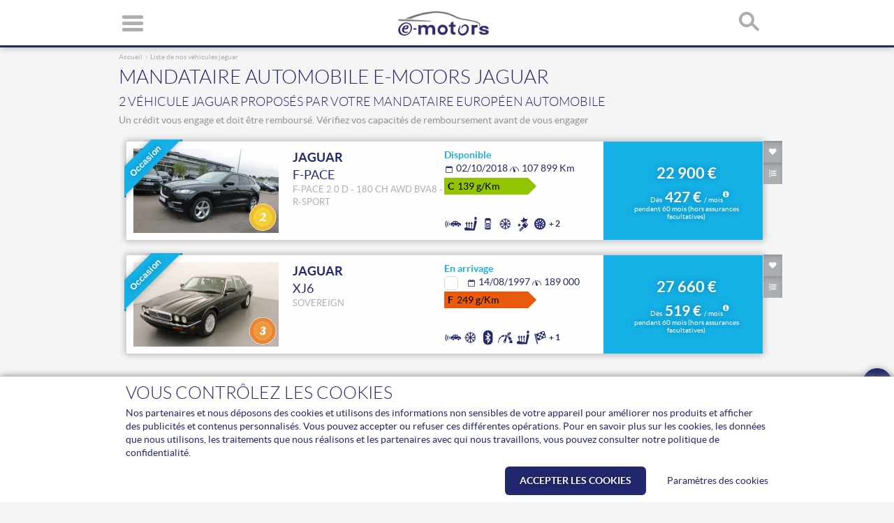

--- FILE ---
content_type: text/html; charset=UTF-8
request_url: https://e-motors.fr/vente-marque-jaguar
body_size: 24291
content:
<!DOCTYPE html>
<html lang="fr" prefix="og: http://ogp.me/ns#" class="no-js">
<head><title>Trouvez votre voiture jaguar 0 km ou d&#039;occasion à prix discount ! - Page</title><meta charset="UTF-8"><meta name="description" content="Vous cherchez une voiture pas chère ? Trouvez votre jaguar grâce à notre large choix de véhicules 0 km et d\&#039;occasion et faites des économies sur votre projet automobile ! - Page 1"><meta name="viewport" content="width=device-width, initial-scale=1.0, minimal-ui, user-scalable=no"><meta name="theme-color" content="#22286d"><meta name="msapplication-navbutton-color" content="#22286d"><meta name="apple-mobile-web-app-status-bar-style" content="#22286d"><noscript><style>
            .lazy {
                display: none;
            }
        </style></noscript><meta property="fb:app_id" content="302184056577324"><meta property="og:url" content="/vente-marque-jaguar"><meta property="og:title" content="Trouvez votre voiture jaguar 0 km ou d&#039;occasion à prix discount ! - Page"><meta property="og:description" content="Vous cherchez une voiture pas chère ? Trouvez votre jaguar grâce à notre large choix de véhicules 0 km et d\&#039;occasion et faites des économies sur votre projet automobile ! - Page 1"><meta property="og:site_name" content="E-motors"><meta property="og:locale" content="fr_FR"><meta name="twitter:card" content="summary_large_image"><meta name="twitter:site" content="@emotors10"><meta name="twitter:title" content="Trouvez votre voiture jaguar 0 km ou d&#039;occasion à prix discount ! - Page"><meta name="twitter:description" content="Vous cherchez une voiture pas chère ? Trouvez votre jaguar grâce à notre large choix de véhicules 0 km et d\&#039;occasion et faites des économies sur votre projet automobile ! - Page 1"><meta property="og:type" content="article"><meta property="og:image" content="https://e-motors.fr/build/./resources/front/images/socials-medias//e-motors.jpg"><meta property="og:image:secure_url" content="https://e-motors.fr/build/./resources/front/images/socials-medias//e-motors.jpg"><meta property="og:image:type" content="image/jpeg"><meta property="og:image:width" content="2400"><meta property="og:image:height" content="1600"><meta name="twitter:image" content="https://e-motors.fr/build/./resources/front/images/socials-medias//e-motors.jpg"><meta name="twitter:image:alt" content="E-motors"><meta http-equiv="cache-control" content="max-age=0"><meta http-equiv="cache-control" content="no-cache"><meta http-equiv="expires" content="0"><meta http-equiv="expires" content="Tue, 01 Jan 1980 1:00:00 GMT"><meta http-equiv="pragma" content="no-cache"><link rel="apple-touch-icon" sizes="180x180" href="/apple-touch-icon.png?v=xQOkzw75NN"><link rel="apple-touch-icon" sizes="152x152" href="/apple-touch-icon-152x152.png?v=xQOkzw75NN"><link rel="apple-touch-icon" sizes="144x144" href="/apple-touch-icon-144x144.png?v=xQOkzw75NN"><link rel="apple-touch-icon" sizes="120x120" href="/apple-touch-icon-120x120.png?v=xQOkzw75NN"><link rel="apple-touch-icon" sizes="114x114" href="/apple-touch-icon-114x114.png?v=xQOkzw75NN"><link rel="apple-touch-icon" sizes="76x76" href="/apple-touch-icon-76x76.png?v=xQOkzw75NN"><link rel="apple-touch-icon" sizes="60x60" href="/apple-touch-icon-60x60.png?v=xQOkzw75NN"><link rel="apple-touch-icon" sizes="57x57" href="/apple-touch-icon-57x57.png?v=xQOkzw75NN"><link rel="icon" type="image/png" sizes="196x196" href="/favicon-196x196.png?v=xQOkzw75NN"><link rel="icon" type="image/png" sizes="144x144" href="/favicon-144x144.png?v=xQOkzw75NN"><link rel="icon" type="image/png" sizes="96x96" href="/favicon-96x96.png?v=xQOkzw75NN"><link rel="icon" type="image/png" sizes="64x64" href="/favicon-64x64.png?v=xQOkzw75NN"><link rel="icon" type="image/png" sizes="32x32" href="/favicon-32x32.png?v=xQOkzw75NN"><link rel="icon" type="image/png" sizes="16x16" href="/favicon-16x16.png?v=xQOkzw75NN"><link rel="manifest" href="/site.webmanifest?v=xQOkzw75NN"><link rel="mask-icon" href="/safari-pinned-tab.svg?v=xQOkzw75NN" color="#22286d"><link rel="shortcut icon" href="/favicon.ico?v=xQOkzw75NN"><meta name="apple-mobile-web-app-title" content="E-Motors"><meta name="application-name" content="E-Motors"><meta name="msapplication-TileColor" content="#2b5797"><meta name="theme-color" content="#ffffff"><link rel="preconnect" href="https://cdn.e-motors.fr"><link rel="preconnect" href="https://js.datadome.co"><link rel="dns-prefetch" href="https://u.heatmap.it"><link rel="dns-prefetch" href="https://www.googletagmanager.com"><link rel="dns-prefetch" href="https://connect.facebook.net"><link rel="dns-prefetch" href="https://eu5.heatmap.it"><link rel="stylesheet" href="/build/screen.472ec71a.css" as="style"><!-- End Facebook Pixel Code --></head><body ><header><div class="container" data-path='/load-menu'><div id="headerHamburger" class="col-xs-2 hidden-lg"><span class="bar top"></span><span class="bar middle"></span><span class="bar bottom"></span></div><div class="col-xs-6 col-sm-8 col-lg-2 logo"><a href="/"><picture><source srcset="/build/./resources/front/images/header//e-motors-logo-min.png 1x, /build/./resources/front/images/header//e-motors-logo-min@2x.png 2x" media="(max-width: 1299px)"><source srcset="/build/./resources/front/images/header//e-motors-logo.png 1x, /build/./resources/front/images/header//e-motors-logo@2x.png 2x" media="(min-width: 1300px)"><img srcset="/build/./resources/front/images/header//e-motors-logo@2x.png" alt="E-Motors"></picture></a></div><nav class="col-xs-12 col-lg-7"><ul id="menuAccordionAchat" class="menuAccordionHeader"><li class="containVert panel"><a href="/liste-de-nos-vehicules-0km" class="vert hidden-md hidden-sm hidden-xs" data-parent="#menuAccordionAchat">
            
            0 Km    

        </a><a href="#menuNeuf" class="vert hidden-lg" data-toggle="collapse" data-parent="#menuAccordionAchat">
            
            0 Km    

        </a><ul id="menuNeuf" class="collapse containSousSection"><li><div class="allVehicules"><div class="h6">Tous les véhicules</div><a href="/liste-de-nos-vehicules-0km" class="btn form-control">
                        
            Voir tous les véhicules 0 km    

                    </a><hr class="small"></div><div class="byBrand"><div class="h6">Par marque</div></div><ul class="textColonne"><li class="containerBrand"><a href="/mandataire-renault-0km" class="vert">Renault</a></li><li class="containerBrand"><a href="/mandataire-peugeot-0km" class="vert">Peugeot</a></li><li class="containerBrand"><a href="/mandataire-citroen-0km" class="vert">Citroen</a></li><li class="containerBrand"><a href="/mandataire-audi-0km" class="vert">Audi</a></li><li class="containerBrand"><a href="/mandataire-bmw-0km" class="vert">Bmw</a></li><li class="containerBrand"><a href="/mandataire-mercedes-0km" class="vert">Mercedes</a></li><li class="containerBrand"><a href="/mandataire-nissan-0km" class="vert">Nissan</a></li><li class="containerBrand"><a href="/mandataire-volkswagen-0km" class="vert">Volkswagen</a></li><li class="containerBrand divider"><a href="/mandataire-fiat-0km" class="vert">Fiat</a></li><li><a href="/mandataire-byd-0km">Byd</a></li><li><a href="/mandataire-cupra-0km">Cupra</a></li><li><a href="/mandataire-dacia-0km">Dacia</a></li><li><a href="/mandataire-ds-0km">Ds</a></li><li><a href="/mandataire-ford-0km">Ford</a></li><li><a href="/mandataire-honda-0km">Honda</a></li><li><a href="/mandataire-hyundai-0km">Hyundai</a></li><li><a href="/mandataire-isuzu-0km">Isuzu</a></li><li><a href="/mandataire-iveco-0km">Iveco</a></li><li><a href="/mandataire-jeep-0km">Jeep</a></li><li><a href="/mandataire-kia-0km">Kia</a></li><li><a href="/mandataire-lexus-0km">Lexus</a></li><li><a href="/mandataire-mazda-0km">Mazda</a></li><li><a href="/mandataire-mg-0km">Mg</a></li><li><a href="/mandataire-opel-0km">Opel</a></li><li><a href="/mandataire-renault-trucks-0km">Renault trucks</a></li><li><a href="/mandataire-skoda-0km">Skoda</a></li><li><a href="/mandataire-suzuki-0km">Suzuki</a></li><li><a href="/mandataire-toyota-0km">Toyota</a></li><li><a href="/mandataire-volvo-0km">Volvo</a></li></ul><div class="brandCatalog"><hr class="small"><a href="/les-marques" class="gris1 small-5">Découvrez le catalogue des marques disponibles chez E-Motors</a></div></li></ul></li><li class="containBleu panel"><a href="/liste-de-nos-vehicules-occasion" class="bleu hidden-md hidden-sm hidden-xs" data-parent="#menuAccordionAchat">
            
            Occasion    

        </a><a href="#menuOccasion" class="bleu hidden-lg" data-toggle="collapse" data-parent="#menuAccordionAchat">
            
            Occasion    

        </a><ul id="menuOccasion" class="collapse containSousSection"><li><div class="allVehicules"><div class="h6">Tous les véhicules</div><a href="/liste-de-nos-vehicules-occasion" class="btn form-control">
                        
            Voir tous les véhicules d'occasions    

                    </a><hr class="small"></div><div class="byBrand"><div class="h6">Par marque</div></div><ul class="textColonne"><li class="containerBrand"><a href="/mandataire-renault-occasion" class="bleu">Renault</a></li><li class="containerBrand"><a href="/mandataire-peugeot-occasion" class="bleu">Peugeot</a></li><li class="containerBrand"><a href="/mandataire-citroen-occasion" class="bleu">Citroen</a></li><li class="containerBrand"><a href="/mandataire-audi-occasion" class="bleu">Audi</a></li><li class="containerBrand"><a href="/mandataire-bmw-occasion" class="bleu">Bmw</a></li><li class="containerBrand"><a href="/mandataire-mercedes-occasion" class="bleu">Mercedes</a></li><li class="containerBrand"><a href="/mandataire-nissan-occasion" class="bleu">Nissan</a></li><li class="containerBrand"><a href="/mandataire-volkswagen-occasion" class="bleu">Volkswagen</a></li><li class="containerBrand divider"><a href="/mandataire-fiat-occasion" class="bleu">Fiat</a></li><li><a href="/mandataire-alfa-romeo-occasion">Alfa romeo</a></li><li><a href="/mandataire-alpine-occasion">Alpine</a></li><li><a href="/mandataire-byd-occasion">Byd</a></li><li><a href="/mandataire-cupra-occasion">Cupra</a></li><li><a href="/mandataire-dacia-occasion">Dacia</a></li><li><a href="/mandataire-ds-occasion">Ds</a></li><li><a href="/mandataire-ford-occasion">Ford</a></li><li><a href="/mandataire-hyundai-occasion">Hyundai</a></li><li><a href="/mandataire-iveco-occasion">Iveco</a></li><li><a href="/mandataire-jaguar-occasion">Jaguar</a></li><li><a href="/mandataire-jeep-occasion">Jeep</a></li><li><a href="/mandataire-kia-occasion">Kia</a></li><li><a href="/mandataire-land-rover-occasion">Land rover</a></li><li><a href="/mandataire-lexus-occasion">Lexus</a></li><li><a href="/mandataire-maserati-occasion">Maserati</a></li><li><a href="/mandataire-mazda-occasion">Mazda</a></li><li><a href="/mandataire-mini-occasion">Mini</a></li><li><a href="/mandataire-opel-occasion">Opel</a></li><li><a href="/mandataire-porsche-occasion">Porsche</a></li><li><a href="/mandataire-seat-occasion">Seat</a></li><li><a href="/mandataire-skoda-occasion">Skoda</a></li><li><a href="/mandataire-suzuki-occasion">Suzuki</a></li><li><a href="/mandataire-toyota-occasion">Toyota</a></li><li><a href="/mandataire-volvo-occasion">Volvo</a></li></ul><div class="brandCatalog"><hr class="small"><a href="/les-marques" class="gris1 small-5">Découvrez le catalogue des marques disponibles chez E-Motors</a></div></li></ul></li><li class="containJaune panel"><a href="/liste-de-nos-vehicules-utilitaire" class="jaune hidden-md hidden-sm hidden-xs" data-parent="#menuAccordionAchat">
            
            Utilitaire    

        </a><a href="#menuUtilitaire" class="jaune hidden-lg" data-toggle="collapse" data-parent="#menuAccordionAchat">
            
            Utilitaire    

        </a><ul id="menuUtilitaire" class="collapse containSousSection"><li><div class="allVehicules"><div class="h6">Tous les véhicules</div><a href="/liste-de-nos-vehicules-utilitaire" class="btn form-control">
                        
            Voir tous les véhicules utilitaires    

                    </a><hr class="small"></div><div class="byBrand"><div class="h6">Par marque</div></div><ul class="textColonne"><li class="containerBrand"><a href="/mandataire-renault-utilitaire" class="jaune">Renault</a></li><li class="containerBrand"><a href="/mandataire-peugeot-utilitaire" class="jaune">Peugeot</a></li><li class="containerBrand"><a href="/mandataire-citroen-utilitaire" class="jaune">Citroen</a></li><li class="containerBrand"><a href="/mandataire-mercedes-utilitaire" class="jaune">Mercedes</a></li><li class="containerBrand"><a href="/mandataire-nissan-utilitaire" class="jaune">Nissan</a></li><li class="containerBrand"><a href="/mandataire-volkswagen-utilitaire" class="jaune">Volkswagen</a></li><li class="containerBrand divider"><a href="/mandataire-fiat-utilitaire" class="jaune">Fiat</a></li><li><a href="/mandataire-dacia-utilitaire">Dacia</a></li><li><a href="/mandataire-ford-utilitaire">Ford</a></li><li><a href="/mandataire-hyundai-utilitaire">Hyundai</a></li><li><a href="/mandataire-isuzu-utilitaire">Isuzu</a></li><li><a href="/mandataire-iveco-utilitaire">Iveco</a></li><li><a href="/mandataire-lexus-utilitaire">Lexus</a></li><li><a href="/mandataire-opel-utilitaire">Opel</a></li><li><a href="/mandataire-renault-trucks-utilitaire">Renault trucks</a></li><li><a href="/mandataire-toyota-utilitaire">Toyota</a></li></ul><div class="brandCatalog"><hr class="small"><a href="/les-marques" class="gris1 small-5">Découvrez le catalogue des marques disponibles chez E-Motors</a></div></li></ul></li></ul><ul id="menuAccordionReprise" class="menuAccordionHeader"><li class="containOrange panel"><a href="/reprise-de-votre-vehicule/" class="orange hidden-md hidden-sm hidden-xs" data-parent="#menuAccordionReprise">Reprise</a><a href="#menuReprise" class="orange hidden-lg" data-toggle="collapse" data-parent="#menuAccordionReprise">Reprise</a><ul id="menuReprise" class="collapse containSousSection"><li><ul><li><a href="/reprise-de-votre-vehicule/avantages-de-la-reprise">Avantages de la reprise</a></li><li><a href="/reprise-de-votre-vehicule/fonctionnement-de-la-reprise">Fonctionnement de la reprise</a></li></ul></li></ul></li></ul><ul id="menuAccordionFinancement" class="menuAccordionHeader"><li class="containRose panel"><a class="rose" data-toggle="collapse" data-parent="#menuAccordionFinancement" href="#menuLoa">Locations &amp; Crédit</a><ul id="menuLoa" class="collapse containSousSection"><li><div><p class="titreMensualites text-uppercase">Mensualités</p><input class="inputSlider financementMensualites" id="sliderFilterVehiclesWithFundingParameters" name="mensualites" type="text" data-slider-min="50" data-slider-max="1000" data-slider-step="50" data-slider-value="[100,400]"><a href="/liste-de-nos-vehicules" class="btn form-control btnMenuFinancement" id="filterVehiclesWithFundingParameters" data-default-url="/liste-de-nos-vehicules">Voir les véhicules correspondants</a><p class="small-2">Un crédit vous engage et doit être remboursé. Vérifiez vos capacités de remboursement avant de vous engager</p></div></li></ul></li></ul><ul id="menuAccordionServices" class="menuAccordionHeader"><li class="containBleuEM panel"><a href="/services-et-informations/" class="bleuEM hidden-md hidden-sm hidden-xs" data-parent="#menuAccordionServices">Informations</a><a href="#menuServices" class="bleuEM hidden-lg" data-toggle="collapse" data-parent="#menuAccordionServices">Informations</a><ul id="menuServices" class="collapse containSousSection"><li><ul><li><a href="/services-et-informations/">Services &amp; Informations</a></li><li><a href="/qui-sommes-nous/presentation">Qui sommes-nous ?</a></li><li><a href="/avis-clients">Avis clients</a></li><li><a href="/blog">Notre Blog</a></li><li><a href="/recrutement">Recrutement</a></li><li class="visible-lg"><div class="h6" href="/nous-contacter">Contactez-nous</div>
                                Par <a href="/nous-contacter" class="orange">e-mail</a> ou au <a href="tel:03 25 72 50 50" class="orange">03 25 72 50 50</a></li></li><li class="needHelpMenu visible-lg"><div class="h6" href="/faq">Besoin d'aide ?</div><a href="/faq" class="btn btn-block btn-orange">
                                    Consultez notre FAQ en ligne                                </a></li></ul></li></ul></li><li class="containOrange panel"><a href="/qui-sommes-nous/nos-agences/troyes" class="orange hidden-md hidden-sm hidden-xs" data-parent="#menuAccordionServices">Nos agences</a><a href="#menuAgencies" class="orange hidden-lg" data-toggle="collapse" data-parent="#menuAccordionServices">Nos agences</a><ul id="menuAgencies" class="collapse containSousSection AgenciesSousSection"><li><ul><li><a href="/qui-sommes-nous/nos-agences/troyes">E-Motors Troyes</a></li><li><a href="/qui-sommes-nous/nos-agences/paris">E-Motors Paris</a></li><li><a href="/qui-sommes-nous/nos-agences/refactory">
                                    E-Motors Refactory                                </a></li></ul></li></ul></li></ul><div class="regroupeBSTourCompte hidden-lg"><div><button type="button" data-toggle="collapse" data-target=".menuCompte" aria-expanded="true" aria-controls="menuCompte" class="btn btn-lg btn-bleuEM btn-block btnMenuCompte bold" id="menuCompteBtn"><i class="icon-account"></i>
                        Mon compte                        <i class="icon-arrow-down "></i></button><div class="menuCompte collapse formCompte"><div class="connexionMenuCompte"><div class="initialShown h4">Connexion</div><div class="initialHidden h4">Déjà inscrit ?</div><form action="/mon-compte/check" method="post" class="text-center initialShown"><div class="form-group"><input type="text" required name="_username" value="" placeholder="Identifiant (adresse e-mail ou identifiant)" class="form-control"><input type="password" name="_password" placeholder="Mot de passe" class="form-control"><input type="hidden" name="_target_path" value="https://e-motors.fr/vente-marque-jaguar"><input type="hidden" name="_csrf_token" value="iCM8ltXH78sRbpF10faajRYEXbCo5VnP4EQFgfytOq8"><button type="submit" class="btn btn-lg btn-bleuEM btn-block">Connexion</button><a href="#modalForgotPassword" class="floatRight gris1 margin-top-1 margin-bottom-1 w-100" data-toggle="modal">Mot de passe oublié ?<br> Cliquez ici !</a><div class="row"><div class="col-xs-12 text-left"><input type="checkbox" name="_remember_me" checked class="form-control" /><label for="remember_me">Se souvenir de moi</label></div></div></div></form><button type="submit" class="btn btn-lg btn-bleuEM btn-block initialHidden callConnexionMenuCompte">Me connecter</button></div><div class="row dotsLine"><div class="col-xs-12"><hr class="small"></div></div><div class="initialShown inscriptionMenuCompte"><div class="h4">Pas inscrit ?</div><ul><li>Gardez en mémoire les véhicules qui vous intéressent.</li><li>Générez et accédez à vos devis.</li><li>Échangez facilement avec votre vendeur.</li></ul><button type="submit" class="btn btn-lg btn-bleuEM btn-block callInscriptionMenuCompte">Créer mon compte</button></div><div class="initialHidden hiddenInscriptionMenuCompte"><div class="h4">Inscription</div><form name="register_customer" method="post" action="/mon-compte/connexion-inscription" class="formBleuEm signup-form" data-toggle="validator" role="form" data-focus="false"><div class="col-xs-12"><div class="row"><div class="row"><div class="col-md-6 "><select  name="register_customer[civility]" class="form-control civility" placeholder="Civilité"><option value="1">Monsieur</option><option value="2">Madame</option><option value="3">Mademoiselle</option><option value="4">Société</option><option value="5">Profession libérale</option><option value="6">Artisan</option><option value="14">Entreprise</option></select></div><div class="col-md-6 hide"><select  name="register_customer[legalForm]" class="form-control legal-form" placeholder="Forme juridique"><option value="7">SAS</option><option value="8">SA</option><option value="9">Sarl</option><option value="10">Eurl</option><option value="11">Ets</option><option value="12">Scea</option><option value="13">Unipersonnel</option></select></div></div></div></div><div class="row"><div class="col-xs-12"><div class="row"><div class="col-md-6 form-group"><div class="help-block with-errors"></div><input type="email"  name="register_customer[user][email]" required="required" class="form-control" placeholder="E-mail" data-error="E-mail incorrect" /></div><div class="col-md-6 form-group"><div class="help-block with-errors"></div><input type="text"  name="register_customer[phone]" required="required" class="form-control allTypeOfPhone" placeholder="Téléphone" maxlength="15" data-error="Numéro invalide" /></div><div class="col-md-6 form-group"><div class="help-block with-errors"></div><input type="text"  name="register_customer[person][lastName]" required="required" class="form-control" placeholder="Nom" minlength="3" /></div><div class="col-md-6 form-group"><div class="help-block with-errors"></div><input type="text"  name="register_customer[person][firstName]" required="required" class="form-control firstName" placeholder="Prénom" minlength="3" /></div><div class="col-md-6 form-group"><div class="help-block with-errors"></div><input type="text"  name="register_customer[apeCode]" required="required" class="form-control apeCode" placeholder="Code APE (ex: 11.11A)" /></div></div></div><div class="col-xs-12"><div class="row"><div class="col-md-12"><label class="form-group"><input type="checkbox"  name="register_customer[user][termsAccepted]" required="required" value="1" />
                    J'ai lu et j'accepte                    <a target="_blank" href="/mentions-legales" class="underline">les conditions générales d'utilisation</a><span class="help-block with-errors"></span></label></div></div></div></div><div class="row"><div class="col-md-12 containIsProfessionnelInscription"><label><input type="hidden" name="isProfessionnelInscription" value="0"><input type="checkbox" class="acceptNewsLetter" name="acceptNewsLetter"
                    value="1">
            J'accepte de recevoir des communications de la part d'E-motors        </label></div><div class="col-md-12"><label class="form-group"><input type="checkbox"  name="register_customer[user][bloctel]" required="required" value="1" />
            Je suis informé(e) de mon droit à m'inscrire gratuitement sur la liste d'opposition au démarchage téléphonique instaurée par la loi relative à la consommation du 17 mars 2014            <span class="help-block with-errors"></span></label></div><div class="col-md-12 flex" ><div class="form-group"><div class="h-captcha" data-sitekey="3ccedd32-0379-4a0d-beff-9a50d2a24792"></div><script src="https://hcaptcha.com/1/api.js" async defer></script></div></div></div><button type="submit"  name="register_customer[save]" class="btn btn-lg btn-bleuEM btn-block">Créer mon compte</button><input type="hidden"  name="register_customer[_token]" value="XsQVGFqW1tXUj7geMIsXqN-E3Nv-Y3fqbA7JP1KdfOE" /></form></div></div></div></div><div class="contactNav hidden-lg"><div class="h6" href="/nous-contacter">Contactez-nous</div>
            Par <a href="/nous-contacter" class="orange">e-mail</a> ou au <a href="tel:03 25 72 50 50" class="orange">03 25 72 50 50</a></li></div><div class="helpNav hidden-lg"><div class="h6" href="/faq">Besoin d'aide ?</div><a href="/faq" class="btn btn-block btn-orange">
                Consultez notre FAQ en ligne            </a></div><div class="container-tel-agencies hidden-lg"><div class="telHeader"><a href="tel:0325725050"><i class="icon-phone"></i> 03 25 72 50 50</a></div><div class="input-group containerAgencies"><select class="form-control select-agency"><option value="" selected>Siège France de Troyes</option><option value="A8" >Agence de Paris</option></select></div></div></nav><div class="col-lg-3 col-sm-2 col-xs-4 container-info-comp"><div class="row container-btn"><div class="col-xs-7 container-tel-agencies hidden-xs hidden-sm hidden-md"><div class="telHeader"><a href="tel:0325725050"><i class="icon-phone"></i> 03 25 72 50 50</a></div><div class="input-group containerAgencies"><select class="form-control select-agency"><option value="" selected>Siège France de Troyes</option><option value="A8" >Agence de Paris</option></select></div></div><div class="lienAdditionnelsHeader text-center col-xs-5 hidden-xs hidden-sm hidden-md"><button type="button" data-toggle="collapse" data-target=".menuCompte" aria-expanded="true" aria-controls="menuCompte" class="btn btn-xs btnMenuCompte bold"><i class="icon-account"></i><span>
                                                                    Mon compte                                                            </span><i class="icon-arrow-down"></i></button></div><div class="hidden-xs hidden-sm hidden-md"><div class="menuCompte collapse formCompte"><div class="connexionMenuCompte"><div class="initialShown h4">Connexion</div><div class="initialHidden h4">Déjà inscrit ?</div><form action="/mon-compte/check" method="post" class="text-center initialShown"><div class="form-group"><input type="text" required name="_username" value="" placeholder="Identifiant (adresse e-mail ou identifiant)" class="form-control"><input type="password" name="_password" placeholder="Mot de passe" class="form-control"><input type="hidden" name="_target_path" value="https://e-motors.fr/vente-marque-jaguar"><input type="hidden" name="_csrf_token" value="iCM8ltXH78sRbpF10faajRYEXbCo5VnP4EQFgfytOq8"><button type="submit" class="btn btn-lg btn-bleuEM btn-block">Connexion</button><a href="#modalForgotPassword" class="floatRight gris1 margin-top-1 margin-bottom-1 w-100" data-toggle="modal">Mot de passe oublié ?<br> Cliquez ici !</a><div class="row"><div class="col-xs-12 text-left"><input type="checkbox" name="_remember_me" checked class="form-control" /><label for="remember_me">Se souvenir de moi</label></div></div></div></form><button type="submit" class="btn btn-lg btn-bleuEM btn-block initialHidden callConnexionMenuCompte">Me connecter</button></div><div class="row dotsLine"><div class="col-xs-12"><hr class="small"></div></div><div class="initialShown inscriptionMenuCompte"><div class="h4">Pas inscrit ?</div><ul><li>Gardez en mémoire les véhicules qui vous intéressent.</li><li>Générez et accédez à vos devis.</li><li>Échangez facilement avec votre vendeur.</li></ul><button type="submit" class="btn btn-lg btn-bleuEM btn-block callInscriptionMenuCompte">Créer mon compte</button></div><div class="initialHidden hiddenInscriptionMenuCompte"><div class="h4">Inscription</div><form name="register_customer" method="post" action="/mon-compte/connexion-inscription" class="formBleuEm signup-form" data-toggle="validator" role="form" data-focus="false"><div class="col-xs-12"><div class="row"><div class="row"><div class="col-md-6 "><select  name="register_customer[civility]" class="form-control civility" placeholder="Civilité"><option value="1">Monsieur</option><option value="2">Madame</option><option value="3">Mademoiselle</option><option value="4">Société</option><option value="5">Profession libérale</option><option value="6">Artisan</option><option value="14">Entreprise</option></select></div><div class="col-md-6 hide"><select  name="register_customer[legalForm]" class="form-control legal-form" placeholder="Forme juridique"><option value="7">SAS</option><option value="8">SA</option><option value="9">Sarl</option><option value="10">Eurl</option><option value="11">Ets</option><option value="12">Scea</option><option value="13">Unipersonnel</option></select></div></div></div></div><div class="row"><div class="col-xs-12"><div class="row"><div class="col-md-6 form-group"><div class="help-block with-errors"></div><input type="email"  name="register_customer[user][email]" required="required" class="form-control" placeholder="E-mail" data-error="E-mail incorrect" /></div><div class="col-md-6 form-group"><div class="help-block with-errors"></div><input type="text"  name="register_customer[phone]" required="required" class="form-control allTypeOfPhone" placeholder="Téléphone" maxlength="15" data-error="Numéro invalide" /></div><div class="col-md-6 form-group"><div class="help-block with-errors"></div><input type="text"  name="register_customer[person][lastName]" required="required" class="form-control" placeholder="Nom" minlength="3" /></div><div class="col-md-6 form-group"><div class="help-block with-errors"></div><input type="text"  name="register_customer[person][firstName]" required="required" class="form-control firstName" placeholder="Prénom" minlength="3" /></div><div class="col-md-6 form-group"><div class="help-block with-errors"></div><input type="text"  name="register_customer[apeCode]" required="required" class="form-control apeCode" placeholder="Code APE (ex: 11.11A)" /></div></div></div><div class="col-xs-12"><div class="row"><div class="col-md-12"><label class="form-group"><input type="checkbox"  name="register_customer[user][termsAccepted]" required="required" value="1" />
                    J'ai lu et j'accepte                    <a target="_blank" href="/mentions-legales" class="underline">les conditions générales d'utilisation</a><span class="help-block with-errors"></span></label></div></div></div></div><div class="row"><div class="col-md-12 containIsProfessionnelInscription"><label><input type="hidden" name="isProfessionnelInscription" value="0"><input type="checkbox" class="acceptNewsLetter" name="acceptNewsLetter"
                    value="1">
            J'accepte de recevoir des communications de la part d'E-motors        </label></div><div class="col-md-12"><label class="form-group"><input type="checkbox"  name="register_customer[user][bloctel]" required="required" value="1" />
            Je suis informé(e) de mon droit à m'inscrire gratuitement sur la liste d'opposition au démarchage téléphonique instaurée par la loi relative à la consommation du 17 mars 2014            <span class="help-block with-errors"></span></label></div><div class="col-md-12 flex" ><div class="form-group"><div class="h-captcha" data-sitekey="3ccedd32-0379-4a0d-beff-9a50d2a24792"></div><script src="https://hcaptcha.com/1/api.js" async defer></script></div></div></div><button type="submit"  name="register_customer[save]" class="btn btn-lg btn-bleuEM btn-block">Créer mon compte</button><input type="hidden"  name="register_customer[_token]" value="XsQVGFqW1tXUj7geMIsXqN-E3Nv-Y3fqbA7JP1KdfOE" /></form></div></div></div><div id="headerSearch" class="col-xs-6 hidden-lg"><span class="shape round"></span><span class="shape bar"></span></div></div></div></div></header><div id="coverMenu"></div><div class="container"><div class="row"><div class="containSearchMobile hidden-lg"><div class="container"><div class="row bsTourSearch"><div class="col-xs-12"><div class="row"><div class="col-xs-12"><form method="get" action="/liste-de-nos-vehicules" class="form-horizontal homeSearch"><div class="form-group"><div class="col-xs-12"><div class="input-group"><input
                                    type="text"
                                    name="search"
                                    value=""
                                    class="form-control input-lg"
                                    autocomplete="off"
                                    data-url="/car/search-brand-model"
                                    placeholder="Que recherchez-vous ? Peugeot 3008, Golf, ..."><select class="form-control" name="km-max"><option value="" selected disabled hidden>Km max</option><option value="">Tous les Km</option><option value="neuf">Neuves & 0km</option><option value="10000">10 000 km </option><option value="20000">20 000 km </option><option value="30000">30 000 km </option><option value="40000">40 000 km </option><option value="50000">50 000 km </option><option value="75000">75 000 km </option><option value="100000">100 000 km </option><option value="125000">125 000 km </option><option value="150000">150 000 km  +</option></select><select class="form-control" name="prix-max"><option value="" selected disabled hidden>Prix max</option><option value="">Tous les prix</option><option value="">50 000 €  et +</option><option value="45000">45 000 € </option><option value="40000">40 000 € </option><option value="35000">35 000 € </option><option value="30000">30 000 € </option><option value="25000">25 000 € </option><option value="20000">20 000 € </option><option value="17500">17 500 € </option><option value="15000">15 000 € </option><option value="12500">12 500 € </option><option value="10000">10 000 € </option><option value="9000">9 000 € </option><option value="8000">8 000 € </option></select><select class="form-control" name="mensualites-max"><option value="" disabled selected hidden>Mensualité max</option><option value="">Toutes les mensualités</option><option value="">450 €  et +</option><option value="400">400 € </option><option value="350">350 € </option><option value="300">300 € </option><option value="250">250 € </option><option value="200">200 € </option><option value="150">150 € </option><option value="100">100 € </option></select><span class="input-group-btn"><button type="submit" name="search-by-key-word" value="1" class="btn btn-lg btn-gris4 search"><i class="icon-search hidden-lg"></i></button></span><span class="loader-bar-panel hidden"><!-- By Sam Herbert (@sherb), for everyone. More @ http://goo.gl/7AJzbL --><svg width = "45" height = "45" viewBox = "0 0 45 45" xmlns = "http://www.w3.org/2000/svg" class="loader-svg"><g fill = "none" fill-rule = "evenodd" transform = "translate(1 1)" stroke-width = "2"><circle cx = "22" cy = "22" r = "6" stroke-opacity = "0"><animate attributeName = "r"
                     begin = "1.5s" dur = "3s"
                     values = "6;22"
                     calcMode = "linear"
                     repeatCount = "indefinite"/><animate attributeName = "stroke-opacity"
                     begin = "1.5s" dur = "3s"
                     values = "1;0" calcMode = "linear"
                     repeatCount = "indefinite"/><animate attributeName = "stroke-width"
                     begin = "1.5s" dur = "3s"
                     values = "2;0" calcMode = "linear"
                     repeatCount = "indefinite"/></circle><circle cx = "22" cy = "22" r = "6" stroke-opacity = "0"><animate attributeName = "r"
                     begin = "3s" dur = "3s"
                     values = "6;22"
                     calcMode = "linear"
                     repeatCount = "indefinite"/><animate attributeName = "stroke-opacity"
                     begin = "3s" dur = "3s"
                     values = "1;0" calcMode = "linear"
                     repeatCount = "indefinite"/><animate attributeName = "stroke-width"
                     begin = "3s" dur = "3s"
                     values = "2;0" calcMode = "linear"
                     repeatCount = "indefinite"/></circle><circle cx = "22" cy = "22" r = "8"><animate attributeName = "r"
                     begin = "0s" dur = "1.5s"
                     values = "6;1;2;3;4;5;6"
                     calcMode = "linear"
                     repeatCount = "indefinite"/></circle></g></svg></span></div></div></div></form></div></div></div></div><div class="row bandeauBrand"><div class="col-lg-11 brandList"><div class="row"><div class="col-lg-1 text-center text-capitalize brand"><a href="/mandataire-renault-0km" title="Renault">Renault</a><a href="/mandataire-peugeot-0km" title="Peugeot">Peugeot</a><a href="/mandataire-citroen-0km" title="Citroen">Citroen</a><a href="" title="Voir plus de marques" class="bold link moreBrand"><span>Voir</span> + de marques</a></div><div class="col-lg-1 text-center text-capitalize brand"><a href="/mandataire-audi-0km" title="Audi">Audi</a><a href="/mandataire-bmw-0km" title="Bmw">Bmw</a><a href="/mandataire-mercedes-0km" title="Mercedes">Mercedes</a><a href="" title="Voir plus de marques" class="bold link moreBrand"><span>Voir</span> + de marques</a></div><div class="col-lg-1 text-center text-capitalize brand"><a href="/mandataire-nissan-0km" title="Nissan">Nissan</a><a href="/mandataire-volkswagen-0km" title="Volkswagen">Volkswagen</a><a href="/mandataire-fiat-0km" title="Fiat">Fiat</a><a href="" title="Voir plus de marques" class="bold link moreBrand"><span>Voir</span> + de marques</a></div><div class="col-lg-1 text-center text-capitalize brand"><a href="/mandataire-alfa-romeo-occasion" title="Alfa romeo">Alfa romeo</a><a href="/mandataire-alpine-occasion" title="Alpine">Alpine</a><a href="/mandataire-byd-0km" title="Byd">Byd</a><a href="" title="Voir plus de marques" class="bold link moreBrand"><span>Voir</span> + de marques</a></div><div class="col-lg-1 text-center text-capitalize brand"><a href="/mandataire-cupra-0km" title="Cupra">Cupra</a><a href="/mandataire-dacia-0km" title="Dacia">Dacia</a><a href="/mandataire-ds-0km" title="Ds">Ds</a><a href="" title="Voir plus de marques" class="bold link moreBrand"><span>Voir</span> + de marques</a></div><div class="col-lg-1 text-center text-capitalize brand"><a href="/mandataire-ford-0km" title="Ford">Ford</a><a href="/mandataire-honda-0km" title="Honda">Honda</a><a href="/mandataire-hyundai-0km" title="Hyundai">Hyundai</a><a href="" title="Voir plus de marques" class="bold link moreBrand"><span>Voir</span> + de marques</a></div><div class="col-lg-1 text-center text-capitalize brand"><a href="/mandataire-isuzu-0km" title="Isuzu">Isuzu</a><a href="/mandataire-iveco-0km" title="Iveco">Iveco</a><a href="/mandataire-jaguar-occasion" title="Jaguar">Jaguar</a><a href="" title="Voir plus de marques" class="bold link moreBrand"><span>Voir</span> + de marques</a></div><div class="col-lg-1 text-center text-capitalize brand"><a href="/mandataire-jeep-0km" title="Jeep">Jeep</a><a href="/mandataire-kia-0km" title="Kia">Kia</a><a href="/mandataire-land-rover-occasion" title="Land rover">Land rover</a><a href="" title="Voir plus de marques" class="bold link moreBrand"><span>Voir</span> + de marques</a></div><div class="col-lg-1 text-center text-capitalize brand"><a href="/mandataire-lexus-0km" title="Lexus">Lexus</a><a href="/mandataire-maserati-occasion" title="Maserati">Maserati</a><a href="/mandataire-mazda-0km" title="Mazda">Mazda</a><a href="" title="Voir plus de marques" class="bold link moreBrand"><span>Voir</span> + de marques</a></div><div class="col-lg-1 text-center text-capitalize brand"><a href="/mandataire-mg-0km" title="Mg">Mg</a><a href="/mandataire-mini-occasion" title="Mini">Mini</a><a href="/mandataire-opel-0km" title="Opel">Opel</a><a href="" title="Voir plus de marques" class="bold link moreBrand"><span>Voir</span> + de marques</a></div><div class="col-lg-1 text-center text-capitalize brand"><a href="/mandataire-porsche-occasion" title="Porsche">Porsche</a><a href="/mandataire-renault-trucks-0km" title="Renault trucks">Renault trucks</a><a href="/mandataire-seat-occasion" title="Seat">Seat</a><a href="" title="Voir plus de marques" class="bold link moreBrand"><span>Voir</span> + de marques</a></div><div class="col-lg-1 text-center text-capitalize brand"><a href="/mandataire-skoda-0km" title="Skoda">Skoda</a><a href="/mandataire-suzuki-0km" title="Suzuki">Suzuki</a><a href="/mandataire-toyota-0km" title="Toyota">Toyota</a><a href="" title="Voir plus de marques" class="bold link moreBrand"><span>Voir</span> + de marques</a></div><div class="col-lg-1 text-center text-capitalize brand"><a href="/mandataire-volvo-0km" title="Volvo">Volvo</a><a href="" title="Voir moins de marques" class="bold link lessBrand visible-lg"><span>Voir</span> - de marques</a></div></div><a href="" title="Voir moins de marques" class="bold link lessBrand hidden-lg"><span>Voir</span> - de marques</a></div></div></div></div></div></div><div class="containIntro "><div class="container containBreadcrumb "><div class="row"><div class="col-xs-12"><div class="row"><div class="col-xs-12"><div class="gris1 breadCrumbs"><ol id="wo-breadcrumbs" class="breadcrumb" itemscope itemtype="http://schema.org/BreadcrumbList"><li itemprop="itemListElement" itemscope itemtype="http://schema.org/ListItem"><a href="/" itemprop="item"><span itemprop="name">Accueil</span></a><meta itemprop="position" content="1" /><span class='separator'></span></li><li itemprop="itemListElement" itemscope itemtype="http://schema.org/ListItem"><span itemprop="name">Liste de nos véhicules jaguar</span><meta itemprop="item" content="/" /><meta itemprop="position" content="2" /></li></ol></div></div></div></div></div></div></div><div class="container"><div class="row"><div class="col-md-12 titleCarlist"><h1 class="titleCarlist">Mandataire Automobile E-Motors
                <span class="brandsTitle">
                    jaguar
                </span><span class="modelsTitle"></span></h1></div><div class="col-xs-12 col-lg-7"><h2 class="subtitleCarList"><span id="carsNumberForFilter">2</span>
                    Véhicule <span class="brandsTitle">jaguar </span> proposés par votre mandataire Européen Automobile                </h2></div></div><div class="row visible-md-block visible-xs-block visible-sm-block gris5"><div class="col-xs-12"><p class="gris6">Un crédit vous engage et doit être remboursé. Vérifiez vos capacités de remboursement avant de vous engager</p></div></div><div class="row"><div class="containFiltrerRechercheOnglets subFooter1299"><div class="row titresSubFooter"><div class="footerFiltresMobile col-sm-6 col-xs-6" data-toggle="collapse"
                             data-target="#filtrerResultats"><p class="gris6">Filtrer</p></div><div class="footerFiltresMobile col-sm-6 col-xs-6" data-toggle="collapse"
                             data-target="#trierResultats"><p>Trier</p></div></div><div class="container container-btn-sort" id="view-and-sort"><p class="visible-lg">Un crédit vous engage et doit être remboursé. Vérifiez vos capacités de remboursement avant de vous engager</p><div class="displayCard text-right visible-lg"><button class="btn-display active" id="btn-list" data-togglecarte="list"><i class="icon-liste"></i></button><button class="btn-display " id="btn-grid" data-togglecarte="grid"><i class="icon-grille"></i></button></div><div id="filtreTri" class="containTrierRecherche"><div class="row"><div class="col-xs-12 gris1 bold"><div class="row"><div class="col-lg-4 col-lg-offset-0 col-sm-6 col-sm-offset-3 collapse col-lg-push-8" id="trierResultats"><select class="testselect"><option value="dispo_asc"  selected >
                                    Disponibles en 1er
                                </option><option value="dispo_desc" >
                                    Sur mesure en 1er
                                </option><option value="km_asc" >
                                    Kilométrage croissant
                                </option><option value="km_desc" >
                                    Kilométrage décroissant
                                </option><option value="remise_asc" >
                                    Remises croissantes
                                </option><option value="remise_desc" >
                                    Remises décroissantes
                                </option><option value="prix_asc" >
                                    Prix croissants
                                </option><option value="prix_desc" >
                                    Prix décroissants
                                </option><option value="mensualites_asc" >
                                    Mensualités croissantes
                                </option><option value="mensualites_desc" >
                                    Mensualités décroissantes
                                </option></select></div></div></div></div></div></div><div class="containContenusSubFooter col-xs-12 col-lg-3"><div class="row contenusSubFooter"><div id="filtrerResultats" class="collapse"><aside id="filtreRecherche" class="col-xs-12 containFiltrerRecherche" data-path="/liste-de-nos-vehicules"><div class="row"><div class="col-xs-12 col-xs-offset-0 col-sm-8 col-sm-offset-2 col-md-6 col-md-offset-3 col-lg-12 col-lg-offset-0"><div class="filtersContainer"><div class="col-xs-12 whiteCard"><div class="row"><a class="titreCollapse" role="button" data-toggle="collapse" href="#filtreGeneral" aria-expanded="true" aria-controls="filtreGeneral">
            Général        </a><div class="collapse in formBleuEm filtreGeneral" id="filtreGeneral"><div class="container-fluid"><div class="row pt-10"><div class="col-xs-6 selectFiltersSearch"><select name="marque[]" id="" class="select2 form-control select-marques filterSelect" multiple="multiple"><optgroup data-country="france" label="Marques Françaises"><option value="citroen"  >CITROEN</option><option value="dacia"  >DACIA</option><option value="ds"  >DS</option><option value="peugeot"  >PEUGEOT</option><option value="renault"  >RENAULT</option></optgroup><optgroup data-country="others" label="Autres marques"><option value="alfa-romeo"  >ALFA ROMEO</option><option value="alpine"  >ALPINE</option><option value="audi"  >AUDI</option><option value="bmw"  >BMW</option><option value="byd"  >BYD</option><option value="cupra"  >CUPRA</option><option value="fiat"  >FIAT</option><option value="ford"  >FORD</option><option value="honda"  >HONDA</option><option value="hyundai"  >HYUNDAI</option><option value="isuzu"  >ISUZU</option><option value="iveco"  >IVECO</option><option value="jaguar"  selected>JAGUAR</option><option value="jeep"  >JEEP</option><option value="kia"  >KIA</option><option value="land-rover"  >LAND ROVER</option><option value="lexus"  >LEXUS</option><option value="maserati"  >MASERATI</option><option value="mazda"  >MAZDA</option><option value="mercedes"  >MERCEDES</option><option value="mg"  >MG</option><option value="mini"  >MINI</option><option value="nissan"  >NISSAN</option><option value="opel"  >OPEL</option><option value="porsche"  >PORSCHE</option><option value="renault-trucks"  >RENAULT TRUCKS</option><option value="seat"  >SEAT</option><option value="skoda"  >SKODA</option><option value="suzuki"  >SUZUKI</option><option value="toyota"  >TOYOTA</option><option value="volkswagen"  >VOLKSWAGEN</option><option value="volvo"  >VOLVO</option></optgroup></select></div><div class="col-xs-6 selectFiltersSearch"><select name="modele[]" multiple placeholder="Modèles" class="select2 select-modeles filterSelect"><option value="f-pace" >F-PACE</option><option value="xj6" >XJ6</option></select></div><div class="col-xs-12"><div class="row"><div class="col-xs-4 padding-right-0"><label class="vert label15"><input type="checkbox" name="type-vehicule[]" value="0km" data-on-demand-filter="0km" class="filterCheckbox"  >
                                            0 Km
                                        </label></div><div class="col-xs-4 padding-right-0"><label class="bleu label15"><input type="checkbox" name="type-vehicule[]" value="occasion" data-on-demand-filter="occasion" class="filterCheckbox"  disabled  >
                                            Occasion
                                        </label></div><div class="col-xs-4 padding-right-0"><label class="jaune label15"><input type="checkbox" name="type-vehicule[]" value="utilitaire" data-on-demand-filter="utilitaire" class="filterCheckbox"  >
                                            Utilitaires
                                        </label></div></div></div><hr><div class="col-xs-12"><div class="row"><div class="col-xs-4 padding-right-0"><label class="label15"><input type="checkbox" name="boite[]" value="1" data-on-demand-filter="Boîte Manuelle" class="filterCheckbox"   disabled >
                                            Manuelle
                                        </label></div><div class="col-xs-8 padding-right-0"><label class="label15"><input type="checkbox" name="boite[]" value="2" data-on-demand-filter="Boîte Automatique" class="filterCheckbox"  >
                                            Automatique
                                        </label></div></div></div><hr><div class="col-xs-12"><div class="row"><div class="col-xs-4"><label class="label15"><input type="checkbox" name="energie[]" value="ESSENCE" data-on-demand-filter="ESSENCE" class="filterCheckbox"  >
                                            Essence
                                        </label></div><div class="col-xs-4"><label class="label15"><input type="checkbox" name="energie[]" value="DIESEL" data-on-demand-filter="DIESEL" class="filterCheckbox"  >
                                            Diesel
                                        </label></div><div class="col-xs-4"><label class="label15"><input type="checkbox" name="energie[]" value="HYBRIDE" data-on-demand-filter="HYBRIDE" class="filterCheckbox"  >
                                            Hybride
                                        </label></div><div class="col-xs-4"><label class="label15"><input type="checkbox" name="energie[]" value="ELECTRIQUE" data-on-demand-filter="ELECTRIQUE" class="filterCheckbox"  >
                                            Electrique
                                        </label></div><div class="col-xs-6"><label class="label15"><input type="checkbox" name="energie[]" value="PHEV" data-on-demand-filter="PHEV" class="filterCheckbox"  >
                                            Hybride Rechargeable
                                        </label></div><div class="col-xs-4"><label class="label15"><input type="checkbox" name="energie[]" value="GPL" data-on-demand-filter="GPL" class="filterCheckbox"  >
                                            GPL
                                        </label></div></div></div><hr><div class="col-xs-12"><div class="row"><div class="col-xs-7 containerBtnBodyCar"><label class="label15"><input type="checkbox" name="carrosserie[]" value="1" disabled data-on-demand-filter="Body citadine" class="filterCheckbox" >
                                            Citadine
                                        </label></div><div class="col-xs-5 padding-left-0 containerBtnBodyCar"><label class="label15"><input type="checkbox" name="carrosserie[]" value="2"  data-on-demand-filter="Body berline" class="filterCheckbox" >
                                            Berline
                                        </label></div><div class="col-xs-7 containerBtnBodyCar"><label class="label15"><input type="checkbox" name="carrosserie[]" value="3" disabled data-on-demand-filter="Body monospace" class="filterCheckbox" >
                                            Monospace
                                        </label></div><div class="col-xs-5 padding-left-0 containerBtnBodyCar"><label class="label15"><input type="checkbox" name="carrosserie[]" value="4"  data-on-demand-filter="Body 4x4/suv" class="filterCheckbox" >
                                            4x4/SUV
                                        </label></div><div class="col-xs-7 containerBtnBodyCar"><label class="label15"><input type="checkbox" name="carrosserie[]" value="5" disabled data-on-demand-filter="Body break" class="filterCheckbox" >
                                            Break
                                        </label></div><div class="col-xs-5 padding-left-0 containerBtnBodyCar"><label class="label15"><input type="checkbox" name="carrosserie[]" value="6" disabled data-on-demand-filter="Body combi" class="filterCheckbox" >
                                            Combi
                                        </label></div><div class="col-xs-7 containerBtnBodyCar"><label class="label15"><input type="checkbox" name="carrosserie[]" value="9" disabled data-on-demand-filter="Body coupé" class="filterCheckbox" >
                                            Coupé
                                        </label></div><div class="col-xs-5 padding-left-0 containerBtnBodyCar"><label class="label15"><input type="checkbox" name="carrosserie[]" value="10" disabled data-on-demand-filter="Body cabriolet" class="filterCheckbox" >
                                            Cabriolet
                                        </label></div><div class="col-xs-7 containerBtnBodyCar"><label class="label15"><input type="checkbox" name="carrosserie[]" value="7" disabled data-on-demand-filter="Body pick-up" class="filterCheckbox" >
                                            Pick-Up
                                        </label></div><div class="col-xs-5 padding-left-0 containerBtnBodyCar"><label class="label15"><input type="checkbox" name="carrosserie[]" value="8" disabled data-on-demand-filter="Body utilitaire" class="filterCheckbox" >
                                            Utilitaire
                                        </label></div></div></div><hr><div class="col-xs-12"><div class="row"><div class="col-xs-4"><label class="label15"><input type="checkbox" name="roues-motrices[]" value="1" data-on-demand-filter="4 roues motrices" class="filterCheckbox"  >
                                            4x4                                        </label></div><div class="col-xs-4"><label class="label15"><input type="checkbox" name="equipement[]" value="2" data-on-demand-filter="Toit ouvrant / panoramique" class="filterCheckbox"  >
                                            Toit vitré                                        </label></div><div class="col-xs-4"><label class="label15"><input type="checkbox" name="equipement[]" value="6" data-on-demand-filter="Système de navigation" class="filterCheckbox"  >
                                            GPS                                        </label></div></div></div><hr><div class="col-xs-12 sieges"><input class="inputSlider nbSieges filterSlider" id="sieges" name="sieges" type="text" data-slider-min="2" data-slider-max="9" data-slider-step="1" data-slider-value="[2,9]"></div><hr><div class="col-xs-12 filter-slider"><label class="bold big-1 label15">Année</label><input class="inputSlider anneeVehicule filterSlider" id="annee" name="annee" type="text" data-slider-min="1997" data-slider-max="2026" data-slider-step="1" data-slider-value="[1997,2026]"></div><div class="col-xs-12 filter-slider hide-tick"><label class="bold big-1 label15">Kilométrage</label><input class="inputSlider kilometrageVehicule filterSlider" id="km" name="km" type="text" data-slider-min="0" data-slider-max="232758" data-slider-step="1000" data-slider-value="[0,232758]"></div><hr><div class="col-xs-12 filter-tabs"><ul class="nav nav-tabs"><li class="active"><a href="#filtreBudgetPrix" role="tab" data-toggle="tab">
                                    Prix                                </a></li><li><a href="#filtreBudgetMensualites" role="tab" data-toggle="tab">
                                    Mensualités                                </a></li></ul><!-- Tab panes --><div class="tab-content"><div class="tab-pane fade active in filtreBudgetPrix filter-slider" id="filtreBudgetPrix"><input class="inputSlider prixVehicule filterSlider" id="prix" name="prix" type="text" data-slider-min="5900" data-slider-max="179716" data-slider-step="1" data-slider-value="[5900,179716]"></div><div class="tab-pane fade filtreBudgetMensualites filter-slider" id="filtreBudgetMensualites"><input class="inputSlider financementMensualites filterSlider" id="mensualites" name="mensualites" type="text" data-slider-min="129" data-slider-max="1000" data-slider-step="50" data-slider-value="[129,1000]"></div></div></div><hr><div class="col-xs-12"><label class="label15"><input type="checkbox" id="conversionPrimeCheckBox" name="conversion-prime[]" value="1" data-on-demand-filter="Éligible à la prime à la conversion" class="filterCheckbox"   disabled ><img src="/build/./resources/front/images/illustrations/prime-conversion//herbal-conversion.png" alt="Prime à la conversion 2019 icone"> Éligible à la prime à la conversion
                        </label></div><hr><div class="col-xs-12 sliderCo2"><input class="inputSlider co2 filterSlider" id="co2" name="co2" type="text" data-slider-min="0" data-slider-max="368" data-slider-step="1" data-slider-value="[0,368]"></div><hr><div class="col-xs-12"><div class="row"><div class="col-xs-12 mb-3"><span class="bold">Crit'Air</span></div><div class="col-xs-12 mb-10"><div class="aircrit-filter"><input id="filter-aircrit-0" type="radio"  value="crit-air-0" name="crit-air" class="filterRadio noJcf"/><label for="filter-aircrit-0"><img class="critair" alt="vignette-critair-0" src="/build/./images/critair//vignette-critair-0.f6e5bbfcbeeac5e876afbe00d235cead.svg" /></label><input id="filter-aircrit-1" type="radio"  value="crit-air-1" name="crit-air" class="filterRadio noJcf"/><label for="filter-aircrit-1"><img class="critair" alt="vignette-critair-1" src="/build/./images/critair//vignette-critair-1.68978a1288916eae7c8a7349a0a9423d.svg" /></label><input id="filter-aircrit-2" type="radio"  value="crit-air-2" name="crit-air" class="filterRadio noJcf"/><label for="filter-aircrit-2"><img class="critair" alt="vignette-critair-2" src="/build/./images/critair//vignette-critair-2.e956a11b71d6238baf96653b6714eea4.svg" /></label><input id="filter-aircrit-3" type="radio"  value="crit-air-3" name="crit-air" class="filterRadio noJcf"/><label for="filter-aircrit-3"><img class="critair" alt="vignette-critair-3" src="/build/./images/critair//vignette-critair-3.139d537949d0e4617d14147540b5c28b.svg" /></label></div></div></div></div></div></div></div></div></div><div class="col-xs-12 whiteCard"><div class="row"><a class="titreCollapse" role="button" data-toggle="collapse" href="#filtreStyle" aria-expanded="false" aria-controls="filtreStyle">
            Options        </a><div class="collapse formBleuEm filtreStyle" id="filtreStyle"><div class="container-fluid"><div class="row"><div class="col-xs-12 py-10"><div class="row"><div class="col-xs-12 pb-5"><label class="label15"><input type="checkbox" name="equipement[]"
                                               value="1" data-on-demand-filter="1"
                                               class="filterCheckbox"
                                            >
                                        Climatisation
                                    </label></div><div class="col-xs-12 pb-5"><label class="label15"><input type="checkbox" name="equipement[]"
                                               value="2" data-on-demand-filter="2"
                                               class="filterCheckbox"
                                            >
                                        Toit ouvrant / panoramique
                                    </label></div><div class="col-xs-12 pb-5"><label class="label15"><input type="checkbox" name="equipement[]"
                                               value="3" data-on-demand-filter="3"
                                               class="filterCheckbox"
                                            >
                                        Sellerie cuir
                                    </label></div><div class="col-xs-12 pb-5"><label class="label15"><input type="checkbox" name="equipement[]"
                                               value="4" data-on-demand-filter="4"
                                               class="filterCheckbox"
                                            >
                                        Sièges chauffants
                                    </label></div><div class="col-xs-12 pb-5"><label class="label15"><input type="checkbox" name="equipement[]"
                                               value="5" data-on-demand-filter="5"
                                               class="filterCheckbox"
                                            >
                                        Bluetooth
                                    </label></div><div class="col-xs-12 pb-5"><label class="label15"><input type="checkbox" name="equipement[]"
                                               value="6" data-on-demand-filter="6"
                                               class="filterCheckbox"
                                            >
                                        Système de navigation
                                    </label></div><div class="col-xs-12 pb-5"><label class="label15"><input type="checkbox" name="equipement[]"
                                               value="7" data-on-demand-filter="7"
                                               class="filterCheckbox"
                                            >
                                        Ouverture et/ou démarrage sans clef
                                    </label></div><div class="col-xs-12 pb-5"><label class="label15"><input type="checkbox" name="equipement[]"
                                               value="8" data-on-demand-filter="8"
                                               class="filterCheckbox"
                                            >
                                        Radar / caméra de recul
                                    </label></div><div class="col-xs-12 pb-5"><label class="label15"><input type="checkbox" name="equipement[]"
                                               value="9" data-on-demand-filter="9"
                                               class="filterCheckbox"
                                            >
                                        Jantes alu
                                    </label></div><div class="col-xs-12 pb-5"><label class="label15"><input type="checkbox" name="equipement[]"
                                               value="10" data-on-demand-filter="10"
                                               class="filterCheckbox"
                                            >
                                        Limiteur / régulateur de vitesse
                                    </label></div><div class="col-xs-12 pb-5"><label class="label15"><input type="checkbox" name="equipement[]"
                                               value="11" data-on-demand-filter="11"
                                               class="filterCheckbox"
                                            >
                                        Feux Xénon ou LED
                                    </label></div><div class="col-xs-12 pb-5"><label class="label15"><input type="checkbox" name="equipement[]"
                                               value="12" data-on-demand-filter="12"
                                               class="filterCheckbox"
                                            >
                                        Pack sport
                                    </label></div></div></div></div></div></div></div></div><div class="col-xs-12 whiteCard"><div class="row"><a class="titreCollapse" role="button" data-toggle="collapse" href="#filtreElectric" aria-expanded="false" aria-controls="filtreElectric">
            Electrique / Hybride
        </a><div class="collapse formBleuEm filtreElectric" id="filtreElectric"><div class="container-fluid"><div class="row"><div class="col-xs-12 filter-slider pt-10"><div class="bold big-1 label15">Autonomie en mode 100% électrique (Km)</div><input class="inputSlider electricAutonomy filterSlider" id="electricAutonomy" name="autonomie-electrique" type="text" data-slider-min="0" data-slider-max="701" data-slider-step="1" data-slider-value="[0,701]"></div><div class="col-xs-12 filter-slider py-10"><div class="bold big-1 label15">Temps de recharge (heure)</div><input class="inputSlider chargingTime filterSlider" id="chargingTime" name="temps-de-recharge" type="text" data-slider-min="0" data-slider-max="46.5" data-slider-step="0.5" data-slider-value="[0,46.5]"></div></div></div></div></div></div><div class="col-xs-12 whiteCard"><div class="row"><a class="titreCollapse" role="button" data-toggle="collapse" href="#filtreUtilitaires" aria-expanded="false" aria-controls="filtreUtilitaires">
            Utilitaires        </a><div class="collapse formBleuEm filtreUtilitaires" id="filtreUtilitaires"><div class="col-xs-12 pt-10"><div class="bold big-1 label15">Longueur</div><div class="row"><div class="col-xs-3"><label class="label15"><input type="checkbox" name="longueur[]" value="L1" class="filterCheckbox"   disabled >
                                    L1
                                </label></div><div class="col-xs-3"><label class="label15"><input type="checkbox" name="longueur[]" value="L2" class="filterCheckbox"   disabled >
                                    L2
                                </label></div></div></div><div class="col-xs-12 pt-10"><div class="bold big-1 label15">Hauteur</div><div class="row"><div class="col-xs-3"><label class="label15"><input type="checkbox" name="hauteur[]" value="H1" class="filterCheckbox"   disabled >
                                    H1
                                </label></div><div class="col-xs-3"><label class="label15"><input type="checkbox" name="hauteur[]" value="H2" class="filterCheckbox"   disabled >
                                    H2
                                </label></div></div></div><div class="col-xs-12 filter-slider pt-10"><label class="bold big-1 label15">Charge utile</label><input class="inputSlider chargeUtilitaire filterSlider" id="charge" name="charge" type="text" data-slider-min="41" data-slider-max="4250" data-slider-step="50" data-slider-value="[41,4250]"></div><div class="col-xs-12 filter-slider py-10"><label class="bold big-1 label15">Volume utile</label><input class="inputSlider volumeUtilitaire filterSlider" id="volume" name="volume" type="text" data-slider-min="1" data-slider-max="20" data-slider-step="1" data-slider-value="[1,20]"></div></div></div></div><div class="col-xs-12 hidden-xs hidden-sm hidden-md"><div class="row"><div class="btn btn-sm btn-gris1 form-control containReinitFiltres" data-filter-container="filtreRecherche">Réinitialiser les filtres</div></div></div></div><div class="hidden-lg"><div class="row"><div class="col-xs-4"  style="margin: 0.5em 0;"><div class="btn btn-sm btn-gris1 form-control containReinitFiltres" data-filter-container="filtreRecherche"><i class="glyphicon glyphicon-remove fonSizeIconFilterResponsive"></i></div></div><div class="col-xs-4"  style="margin: 0.5em 0;"><div class="btn btn-orange btn-sm callModalAlerteSurMesure btn-block hidden-lg" data-toggle="modal"
                                             data-target="#modalAlerteSurMesure"><img src="/build/./resources/front/images/slider-promo//icon-bell.png" alt="OK" class="imgFilterResponsive"></div></div><div class="col-xs-4"  style="margin: 0.5em 0;"><div class="btn btn-vert btn-sm validFilters btn-block hidden-lg" data-toggle="collapse"
                                             data-target="#filtrerResultats"><i class="icon-check fonSizeIconFilterResponsive"></i></div></div></div></div></div></div><div class="containAlerteSurMesure hidden-xs hidden-sm hidden-md" data-last-step="step2"
                         data-path="/set-on-demand-alert.json"><div class="col-xs-12 col-xs-offset-0 col-sm-8 col-sm-offset-2 col-md-6 col-md-offset-3 col-lg-12 col-lg-offset-0 whiteCard  hidden-xs hidden-sm hidden-md"><div class="row"><div class="col-xs-12 col-xs-offset-0 col-md-6 col-md-offset-3 col-lg-12 col-lg-offset-0"><p class="bold big-1">Vous ne trouvez pas le véhicule qui vous correspond ?</p><div class="btn btn-orange callModalAlerteSurMesure btn-block" data-toggle="modal"
                                         data-target="#modalAlerteSurMesure">Je crée mon alerte sur mesure                                    </div></div></div></div></div></aside></div></div></div></div><div class="col-lg-9 wrapperCarList"><div class="loaderListeVehicules col-xs-12 text-center"><!-- By Sam Herbert (@sherb), for everyone. More @ http://goo.gl/7AJzbL --><svg width = "45" height = "45" viewBox = "0 0 45 45" xmlns = "http://www.w3.org/2000/svg" class="loader-svg"><g fill = "none" fill-rule = "evenodd" transform = "translate(1 1)" stroke-width = "2"><circle cx = "22" cy = "22" r = "6" stroke-opacity = "0"><animate attributeName = "r"
                     begin = "1.5s" dur = "3s"
                     values = "6;22"
                     calcMode = "linear"
                     repeatCount = "indefinite"/><animate attributeName = "stroke-opacity"
                     begin = "1.5s" dur = "3s"
                     values = "1;0" calcMode = "linear"
                     repeatCount = "indefinite"/><animate attributeName = "stroke-width"
                     begin = "1.5s" dur = "3s"
                     values = "2;0" calcMode = "linear"
                     repeatCount = "indefinite"/></circle><circle cx = "22" cy = "22" r = "6" stroke-opacity = "0"><animate attributeName = "r"
                     begin = "3s" dur = "3s"
                     values = "6;22"
                     calcMode = "linear"
                     repeatCount = "indefinite"/><animate attributeName = "stroke-opacity"
                     begin = "3s" dur = "3s"
                     values = "1;0" calcMode = "linear"
                     repeatCount = "indefinite"/><animate attributeName = "stroke-width"
                     begin = "3s" dur = "3s"
                     values = "2;0" calcMode = "linear"
                     repeatCount = "indefinite"/></circle><circle cx = "22" cy = "22" r = "8"><animate attributeName = "r"
                     begin = "0s" dur = "1.5s"
                     values = "6;1;2;3;4;5;6"
                     calcMode = "linear"
                     repeatCount = "indefinite"/></circle></g></svg><div class="bold h6">Chargement des véhicules...</div></div><div class="row inlineCard" id="containerCarList" data-path="/car-list.json"><div class=" col-sm-6 col-lg-4 animateCard carteVehicule carteGrilleVehicule  containBleu noPadding  slideMobile  item active"
       ><div class="col-xs-12 whiteCard containerCard"><a href="/jaguar/f-pace/1367826"  class="carteImg couleurDispo1 couleurDispoTypeCoulBleu"><picture ><source type="image/webp" srcset="https://cdn.e-motors.fr/photos/s/jaguar-f-pace-noir.a7e8233640385ec6fa8ee98cdb12597e.webp 384w"><source type="image/jpg" srcset="https://cdn.e-motors.fr/photos/s/jaguar-f-pace-noir.a7e8233640385ec6fa8ee98cdb12597e.jpg 384w"><img class=""  src="https://cdn.e-motors.fr/photos/s/jaguar-f-pace-noir.a7e8233640385ec6fa8ee98cdb12597e.jpg" alt="JAGUAR F-PACE F-Pace 2.0 D - 180 ch  AWD BVA8 - R-Sport"  /></picture><div class="containRubanDispo"><div class="rubanDispo"><span>Occasion</span></div></div><span class="containerAvailability"><span>Disponible</span><span>Occasion</span></span><img class="critair" src="/build/./images/critair//vignette-critair-2.e956a11b71d6238baf96653b6714eea4.svg" data-toggle="tooltip" title="Crit’Air 2" /></a><div class="container-specs"><a href="/jaguar/f-pace/1367826" class="carteMmv"><span class="brand bold carteVehiculeMarque">JAGUAR</span><span class="regular model">F-PACE</span><span class="regular small version text-uppercase">F-Pace 2.0 D - 180 ch  AWD BVA8 - R-Sport</span><span class="infosBrand">JAGUAR - F-PACE - <b>F-Pace 2.0 D - 180 ch  AWD BVA8 - R-Sport</b></span></a><div class="infosCarteVehicule"><span class="bold typeVehiculeCarte"><a class="bleu" href="/jaguar/f-pace/1367826">
                        Disponible
                    </a></span><div class="caracteristiquesRapides"><a href="/jaguar/f-pace/1367826"><span class="displayBlockOnMobile"><span class="bleuEM"><i class="icon-calendar-light"></i> 02/10/2018
                                        </span><span class="bleuEM"><i class="icon-kilometrage"></i> 107 899 Km
                                    </span></span></a></div><div
                    class="energy-class energy-class-c"
                    style="--energy-class-color:#93C400"
                    data-energy-class="C"
                >
                    139 g/Km                </div><a href="/jaguar/f-pace/1367826" class="equipementsCarte"><span><i class='icon-equip-radar-recul bleuEM'  data-toggle='tooltip' title='Radar / caméra de recul'></i><i class='icon-equip-heating-seat bleuEM'  data-toggle='tooltip' title='Sièges chauffants'></i><i class='icon-equip-toit-pano bleuEM'  data-toggle='tooltip' title='Toit ouvrant / panoramique'></i><i class='icon-equip-clim bleuEM'  data-toggle='tooltip' title='Climatisation'></i><i class='icon-equip-sans-cle bleuEM'  data-toggle='tooltip' title='Ouverture et/ou démarrage sans clef'></i><i class='icon-equip-jantes bleuEM'  data-toggle='tooltip' title='Jantes alu'></i><span class="bold small bleuEM">+ 2</span></span></a></div></div><div class="containerPrice text-center  "><a
                class="price bold "
                href="/jaguar/f-pace/1367826"
            ><span class="promotion">22 900 €</span></a><a href="/jaguar/f-pace/1367826" class="containerFundingPrice bold"><span class="small regular">Dès</span>
                            427 €
                                                <span class="small regular month">/ mois</span><i class="icon-infos gris1 funding-tooltip" title="&lt;HTML&gt;&lt;p&#x20;style&#x3D;&quot;font-size&#x3A;20px&#x3B;&quot;&gt;&lt;b&gt;Un&#x20;cr&#x00E9;dit&#x20;vous&#x20;engage&#x20;et&#x20;doit&#x20;&#x00EA;tre&#x20;rembours&#x00E9;.&#x20;V&#x00E9;rifiez&#x20;vos&#x20;capacit&#x00E9;s&#x20;de&#x20;remboursement&#x20;avant&#x20;de&#x20;vous&#x20;engager.&lt;&#x2F;b&gt;&lt;&#x2F;p&gt;&lt;p&#x20;style&#x3D;&quot;font-size&#x3A;18px&#x3B;&quot;&gt;Exemple&#x20;de&#x20;financement&#x20;&#x28;hors&#x20;assurance&#x20;facultative&#x29;&#x20;&#x3A;&#x20;pour&#x20;l&#x27;achat&#x20;du&#x20;v&#x00E9;hicule&#x20;JAGUAR&#x20;F-PACE&#x20;2.0&#x20;D&#x20;-&#x20;180&#x20;ch&#x20;&#x20;AWD&#x20;BVA8&#x20;-&#x20;R-Sport&#x20;au&#x20;prix&#x20;de&#x20;23&#x00A0;250,00&#x20;&#x20AC;&#x20;ou&#x20;en&#x20;cr&#x00E9;dit&#x20;li&#x00E9;&#x20;&#x00E0;&#x20;une&#x20;vente&#x20;d&#x2019;un&#x20;montant&#x20;total&#x20;de&#x20;23&#x00A0;250,00&#x20;&#x20AC;,&#x20;apr&#x00E8;s&#x20;un&#x20;apport&#x20;de&#x20;2&#x00A0;500,00&#x20;&#x20AC;.&#x20;Montant&#x20;total&#x20;du&#x20;cr&#x00E9;dit&#x20;de&#x20;20&#x00A0;750,00&#x20;&#x20AC;,&#x20;remboursable&#x20;en&#x20;60&#x20;&lt;b&#x20;style&#x3D;&quot;font-size&#x3A;20px&#x3B;&quot;&gt;mensualit&#x00E9;s&#x20;de&#x20;426,19&#x20;&#x20AC;&lt;&#x2F;b&gt;&#x20;&#x28;hors&#x20;assurance&#x20;facultative&#x29;.&#x20;&lt;b&#x20;style&#x3D;&quot;font-size&#x3A;20px&#x3B;&quot;&gt;Taux&#x20;Annuel&#x20;Effectif&#x20;Global&#x20;&#x28;TAEG&#x29;&#x20;fixe&#x20;&#x3A;&#x20;8,58&#x20;&#x25;&lt;&#x2F;b&gt;.&#x20;Taux&#x20;d&#x00E9;biteur&#x20;fixe&#x20;&#x3A;&#x20;7,26&#x20;&#x25;.&#x20;Perceptions&#x20;forfaitaires&#x20;&#x3A;&#x20;518,75&#x20;&#x20AC;.&#x20;Co&#x00FB;t&#x20;total&#x20;du&#x20;cr&#x00E9;dit&#x20;&#x3A;&#x20;4&#x00A0;821,40&#x20;&#x20AC;.&#x20;&lt;b&#x20;style&#x3D;&quot;font-size&#x3A;20px&#x3B;&quot;&gt;Montant&#x20;total&#x20;d&#x00FB;&#x20;par&#x20;l&#x2019;emprunteur&#x20;&#x3A;&#x20;25&#x00A0;571,40&#x20;&#x20AC;&lt;&#x2F;b&gt;.&#x20;1&#x00E8;re&#x20;&#x00E9;ch&#x00E9;ance&#x20;&#x00E0;&#x20;60&#x20;jours.&#x20;Dur&#x00E9;e&#x20;effective&#x20;du&#x20;cr&#x00E9;dit&#x20;&#x3A;&#x20;61&#x20;mois.&#x20;Vous&#x20;disposez&#x20;d&#x2019;un&#x20;droit&#x20;de&#x20;r&#x00E9;tractation.&#x20;Taux&#x20;Annuel&#x20;Effectif&#x20;de&#x20;l&#x2019;Assurance&#x20;&#x28;TAEA&#x29;&#x20;pour&#x20;un&#x20;assur&#x00E9;&#x20;&#x28;hors&#x20;surprimes&#x20;&#x00E9;ventuelles&#x29;&#x20;couvert&#x20;&#x00E0;&#x20;100&#x20;&#x25;&#x20;sur&#x20;la&#x20;base&#x20;de&#x20;la&#x20;couverture&#x20;S&#x00E9;curit&#x00E9;&#x20;&#x28;incluant&#x20;les&#x20;garanties&#x20;D&#x00E9;c&#x00E8;s&#x20;et&#x20;Perte&#x20;Totale&#x20;et&#x20;Irr&#x00E9;versible&#x20;d&#x2019;Autonomie&#x29;&#x20;du&#x20;contrat&#x20;&#x00AB;&#x20;Mon&#x20;Assurance&#x20;de&#x20;personnes&#x20;&#x00BB;&#x20;n&#x00B0;5035&#x20;&#x3A;&#x20;&#x20;3,20&#x20;&#x25;&#x20;soit&#x20;un&#x20;co&#x00FB;t&#x20;mensuel&#x20;de&#x20;l&#x2019;assurance&#x20;de&#x20;31,13&#x20;&#x20AC;&#x20;en&#x20;sus&#x20;de&#x20;la&#x20;mensualit&#x00E9;&#x20;indiqu&#x00E9;e&#x20;plus&#x20;haut&#x20;et&#x20;inclus&#x20;dans&#x20;l&#x2019;&#x00E9;ch&#x00E9;ance&#x20;de&#x20;remboursement.&#x20;Le&#x20;co&#x00FB;t&#x20;total&#x20;de&#x20;l&#x2019;assurance&#x20;sur&#x20;toute&#x20;la&#x20;dur&#x00E9;e&#x20;du&#x20;pr&#x00EA;t&#x20;s&#x2019;&#x00E9;l&#x00E8;ve&#x20;&#x00E0;&#x20;1&#x00A0;867,80&#x20;&#x20AC;.&#x20;Contrat&#x20;d&#x2019;assurance&#x20;facultative&#x20;de&#x20;groupe&#x20;des&#x20;emprunteurs&#x20;&#x00AB;&#x20;Mon&#x20;Assurance&#x20;de&#x20;personnes&#x20;&#x00BB;&#x20;n&#x00B0;5035&#x20;souscrit&#x20;par&#x20;Ark&#x00E9;a&#x20;Financements&#x20;&amp;&#x20;Services&#x20;aupr&#x00E8;s&#x20;des&#x20;soci&#x00E9;t&#x00E9;s&#x20;Suravenir&#x20;et&#x20;Suravenir&#x20;Assurances,&#x20;entreprises&#x20;r&#x00E9;gies&#x20;par&#x20;le&#x20;Code&#x20;des&#x20;assurances.&#x20;Offre&#x20;r&#x00E9;serv&#x00E9;e&#x20;&#x00E0;&#x20;des&#x20;cr&#x00E9;dits&#x20;d&#x2019;un&#x20;montant&#x20;minimum&#x20;de&#x20;1&#x00A0;500,00&#x20;&#x20AC;&#x20;et&#x20;maximum&#x20;de&#x20;460&#x00A0;000,00&#x20;&#x20AC;&#x20;et&#x20;dont&#x20;la&#x20;dur&#x00E9;e&#x20;de&#x20;remboursement&#x20;varie&#x20;de&#x20;30&#x20;mois&#x20;&#x00E0;&#x20;84&#x20;mois.&#x20;Le&#x20;TAEG&#x20;fixe&#x20;est&#x20;de&#x20;8,58&#x20;&#x25;.&#x20;Offre&#x20;valable&#x20;du&#x20;13&#x2F;01&#x2F;2026&#x20;au&#x20;12&#x2F;02&#x2F;2026.&#x20;Meia&#x20;est&#x20;une&#x20;gamme&#x20;de&#x20;solutions&#x20;de&#x20;financement&#x20;d&#x00E9;velopp&#x00E9;e&#x20;par&#x20;Ark&#x00E9;a&#x20;Financements&#x20;&amp;&#x20;Services.&#x20;Sous&#x20;r&#x00E9;serve&#x20;d&#x2019;acceptation&#x20;par&#x20;Ark&#x00E9;a&#x20;Financements&#x20;&amp;&#x20;Services&#x20;&#x2013;&#x20;Si&#x00E8;ge&#x20;social&#x20;&#x3A;&#x20;335&#x20;rue&#x20;Antoine&#x20;de&#x20;Saint-Exup&#x00E9;ry&#x20;-&#x20;29490&#x20;GUIPAVAS.&#x20;SA&#x20;&#x00E0;&#x20;Directoire&#x20;et&#x20;Conseil&#x20;de&#x20;surveillance&#x20;au&#x20;capital&#x20;de&#x20;210&#x00A0;000&#x00A0;000&#x20;&#x20AC;&#x20;-&#x20;RCS&#x20;BREST&#x20;B&#x20;338&#x20;138&#x20;795.&#x20;Soci&#x00E9;t&#x00E9;&#x20;de&#x20;courtage&#x20;d&#x2019;assurances,&#x20;n&#x00B0;Orias&#x20;07&#x20;019&#x20;193&#x20;&#x28;v&#x00E9;rifiable&#x20;sur&#x20;www.orias.fr&#x29;.&lt;&#x2F;p&gt;&lt;p&#x20;style&#x3D;&quot;font-size&#x3A;18px&#x3B;&quot;&gt;Cette&#x20;publicit&#x00E9;&#x20;est&#x20;con&#x00E7;ue&#x20;et&#x20;diffus&#x00E9;e&#x20;par&#x20;E&#x20;MOTORS,&#x20;&#x28;SOCIETE&#x20;PAR&#x20;ACTION&#x20;SIMPLIFIEE,&#x20;au&#x20;capital&#x20;de&#x20;1&#x20;220&#x20;000,00&#x20;&#x20AC;,&#x20;n&#x00B0;&#x20;RCS&#x20;&#x20;434&#x20;039&#x20;327,&#x20;situ&#x00E9;&#x20;&#x20;null&#x20;-&#x20;10150&#x20;LAVAU&#x20;&#x29;&#x20;agissant&#x20;en&#x20;qualit&#x00E9;&#x20;d&#x27;interm&#x00E9;diaire&#x20;en&#x20;op&#x00E9;rations&#x20;de&#x20;banque&#x20;et&#x20;service&#x20;de&#x20;paiement&#x20;d&#x27;Ark&#x00E9;a&#x20;Financements&#x20;&amp;&#x20;Services&#x20;immatricul&#x00E9;&#x20;&#x00E0;&#x20;l&#x27;ORIAS&#x20;en&#x20;tant&#x20;que&#x20;mandataire&#x20;non&#x20;exclusif&#x20;sous&#x20;le&#x20;N&#x00B0;07031522.&#x20;Cet&#x20;interm&#x00E9;diaire&#x20;apporte&#x20;son&#x20;concours&#x20;&#x00E0;&#x20;la&#x20;r&#x00E9;alisation&#x20;d&#x27;op&#x00E9;rations&#x20;de&#x20;cr&#x00E9;dit&#x20;&#x00E0;&#x20;la&#x20;consommation&#x20;sans&#x20;agir&#x20;en&#x20;qualit&#x00E9;&#x20;de&#x20;Pr&#x00EA;teur.&lt;&#x2F;p&gt;&lt;p&#x20;style&#x3D;&quot;font-size&#x3A;18px&#x3B;&quot;&gt;Document&#x20;publicitaire&#x20;&#x00E0;&#x20;valeur&#x20;non&#x20;contractuelle.&lt;&#x2F;p&gt;&lt;&#x2F;HTML&gt;" data-toggle="tooltip"></i><span class="small regular">
                            pendant 60 mois (hors assurances facultatives)                        </span></a></div></div><div class="col-xs-12 containFastLinksVehiculeCards gris1 bold"><span
                        class="suivreVehicule "
                        data-id=""
                        data-car-id="1367826"
                        data-car-brand="JAGUAR"
                        data-car-model="F-PACE"
                        data-car-version="F-Pace 2.0 D - 180 ch  AWD BVA8 - R-Sport"
                        data-path="/set-followed-car.json"
                        data-path-followed-cars="/mon-compte/mes-vehicules-suivis"
                        data-follow-text="suivi"
                        data-unfollow-text="suivre"
                        data-follow-class="followingButton"
                        data-unfollow-class=""
                ><i class="icon-suivi"></i><span
                            class="followText">
                                                            suivre                            </span> (<span
                            class="followersNumber">0</span>)
                    </span><span class="comparerVehicule" id="comparerVehicule1367826" data-car-id="1367826"><i class="icon-comparateur"></i> Comparer</span><span  class="carComparedLoading hide"><i class="icon-chrono"></i> inLoad</span></div></div><div class=" col-sm-6 col-lg-4 animateCard carteVehicule carteGrilleVehicule  containBleu noPadding  slideMobile  item "
       ><div class="col-xs-12 whiteCard containerCard"><a href="/jaguar/xj6/1395200"  class="carteImg couleurDispo2 couleurDispoTypeCoulBleu"><picture ><source type="image/webp" srcset="https://cdn.e-motors.fr/photos/s/jaguar-xj6-sovereign-noir.86958084b903d68df5440369a8fc30f1.webp 384w"><source type="image/jpg" srcset="https://cdn.e-motors.fr/photos/s/jaguar-xj6-sovereign-noir.86958084b903d68df5440369a8fc30f1.jpg 384w"><img class=""  src="https://cdn.e-motors.fr/photos/s/jaguar-xj6-sovereign-noir.86958084b903d68df5440369a8fc30f1.jpg" alt="JAGUAR XJ6 XJ6 SOVEREIGN"  /></picture><div class="containRubanDispo"><div class="rubanDispo"><span>Occasion</span></div></div><span class="containerAvailability"><span>En arrivage</span><span>Occasion</span></span><img class="critair" src="/build/./images/critair//vignette-critair-3.139d537949d0e4617d14147540b5c28b.svg" data-toggle="tooltip" title="Crit’Air 3" /></a><div class="container-specs"><a href="/jaguar/xj6/1395200" class="carteMmv"><span class="brand bold carteVehiculeMarque">JAGUAR</span><span class="regular model">XJ6</span><span class="regular small version text-uppercase"> SOVEREIGN</span><span class="infosBrand">JAGUAR - XJ6 - <b> SOVEREIGN</b></span></a><div class="infosCarteVehicule"><span class="bold typeVehiculeCarte"><a class="bleu" href="/jaguar/xj6/1395200">
                        En arrivage
                    </a></span><div class="caracteristiquesRapides"><div class="color-list"><a class=""
               href="/jaguar/xj6/1395200"><div class="couleurSwatch" data-toggle="tooltip" title="Noir"><svg width="25" viewBox="0 0 90 90" version="1.1" xmlns="http://www.w3.org/2000/svg"><linearGradient id="horizontalPipe6782475" x1="0.5" x2="1" y1="0" y2="1.5"><stop offset="0.05" stop-color="#FFFFFF"/><stop offset="1" stop-color="#ffffff"/></linearGradient><path d="M0 0 C 0 0, 44 80, 90 90 H 0 Z" fill="#FFFFFF" stroke="blue" stroke-width="0"/><path d="M0 0 H 90 V 90 C 90 90, 30 80, 00 00 Z" fill="url(#horizontalPipe6782475)" stroke="blue" stroke-width="0"/></svg></div></a></div><a href="/jaguar/xj6/1395200"><span class="displayBlockOnMobile"><span class="bleuEM"><i class="icon-calendar-light"></i> 14/08/1997
                                        </span><span class="bleuEM"><i class="icon-kilometrage"></i> 189 000 Km
                                    </span></span></a></div><div
                    class="energy-class energy-class-f"
                    style="--energy-class-color:#E95B0C"
                    data-energy-class="F"
                >
                    249 g/Km                </div><a href="/jaguar/xj6/1395200" class="equipementsCarte"><span><i class='icon-equip-radar-recul bleuEM'  data-toggle='tooltip' title='Radar / caméra de recul'></i><i class='icon-equip-clim bleuEM'  data-toggle='tooltip' title='Climatisation'></i><i class='icon-equip-bluetooth bleuEM'  data-toggle='tooltip' title='Bluetooth'></i><i class='icon-equip-limit-regul bleuEM'  data-toggle='tooltip' title='Limiteur / régulateur de vitesse'></i><i class='icon-equip-heating-seat bleuEM'  data-toggle='tooltip' title='Sièges chauffants'></i><i class='icon-equip-sport-pack bleuEM'  data-toggle='tooltip' title='Pack sport'></i><span class="bold small bleuEM">+ 1</span></span></a></div></div><div class="containerPrice text-center  "><a
                class="price bold "
                href="/jaguar/xj6/1395200"
            ><span class="promotion">27 660 €</span></a><a href="/jaguar/xj6/1395200" class="containerFundingPrice bold"><span class="small regular">Dès</span>
                            519 €
                                                <span class="small regular month">/ mois</span><i class="icon-infos gris1 funding-tooltip" title="&lt;HTML&gt;&lt;p&#x20;style&#x3D;&quot;font-size&#x3A;20px&#x3B;&quot;&gt;&lt;b&gt;Un&#x20;cr&#x00E9;dit&#x20;vous&#x20;engage&#x20;et&#x20;doit&#x20;&#x00EA;tre&#x20;rembours&#x00E9;.&#x20;V&#x00E9;rifiez&#x20;vos&#x20;capacit&#x00E9;s&#x20;de&#x20;remboursement&#x20;avant&#x20;de&#x20;vous&#x20;engager.&lt;&#x2F;b&gt;&lt;&#x2F;p&gt;&lt;p&#x20;style&#x3D;&quot;font-size&#x3A;18px&#x3B;&quot;&gt;Exemple&#x20;de&#x20;financement&#x20;&#x28;hors&#x20;assurance&#x20;facultative&#x29;&#x20;&#x3A;&#x20;pour&#x20;l&#x27;achat&#x20;du&#x20;v&#x00E9;hicule&#x20;JAGUAR&#x20;XJ6&#x20;SOVEREIGN&#x20;au&#x20;prix&#x20;de&#x20;28&#x00A0;250,00&#x20;&#x20AC;&#x20;ou&#x20;en&#x20;cr&#x00E9;dit&#x20;li&#x00E9;&#x20;&#x00E0;&#x20;une&#x20;vente&#x20;d&#x2019;un&#x20;montant&#x20;total&#x20;de&#x20;28&#x00A0;250,00&#x20;&#x20AC;,&#x20;apr&#x00E8;s&#x20;un&#x20;apport&#x20;de&#x20;3&#x00A0;000,00&#x20;&#x20AC;.&#x20;Montant&#x20;total&#x20;du&#x20;cr&#x00E9;dit&#x20;de&#x20;25&#x00A0;250,00&#x20;&#x20AC;,&#x20;remboursable&#x20;en&#x20;60&#x20;&lt;b&#x20;style&#x3D;&quot;font-size&#x3A;20px&#x3B;&quot;&gt;mensualit&#x00E9;s&#x20;de&#x20;518,62&#x20;&#x20AC;&lt;&#x2F;b&gt;&#x20;&#x28;hors&#x20;assurance&#x20;facultative&#x29;.&#x20;&lt;b&#x20;style&#x3D;&quot;font-size&#x3A;20px&#x3B;&quot;&gt;Taux&#x20;Annuel&#x20;Effectif&#x20;Global&#x20;&#x28;TAEG&#x29;&#x20;fixe&#x20;&#x3A;&#x20;8,58&#x20;&#x25;&lt;&#x2F;b&gt;.&#x20;Taux&#x20;d&#x00E9;biteur&#x20;fixe&#x20;&#x3A;&#x20;7,26&#x20;&#x25;.&#x20;Perceptions&#x20;forfaitaires&#x20;&#x3A;&#x20;631,25&#x20;&#x20AC;.&#x20;Co&#x00FB;t&#x20;total&#x20;du&#x20;cr&#x00E9;dit&#x20;&#x3A;&#x20;5&#x00A0;867,04&#x20;&#x20AC;.&#x20;&lt;b&#x20;style&#x3D;&quot;font-size&#x3A;20px&#x3B;&quot;&gt;Montant&#x20;total&#x20;d&#x00FB;&#x20;par&#x20;l&#x2019;emprunteur&#x20;&#x3A;&#x20;31&#x00A0;117,04&#x20;&#x20AC;&lt;&#x2F;b&gt;.&#x20;1&#x00E8;re&#x20;&#x00E9;ch&#x00E9;ance&#x20;&#x00E0;&#x20;60&#x20;jours.&#x20;Dur&#x00E9;e&#x20;effective&#x20;du&#x20;cr&#x00E9;dit&#x20;&#x3A;&#x20;61&#x20;mois.&#x20;Vous&#x20;disposez&#x20;d&#x2019;un&#x20;droit&#x20;de&#x20;r&#x00E9;tractation.&#x20;Taux&#x20;Annuel&#x20;Effectif&#x20;de&#x20;l&#x2019;Assurance&#x20;&#x28;TAEA&#x29;&#x20;pour&#x20;un&#x20;assur&#x00E9;&#x20;&#x28;hors&#x20;surprimes&#x20;&#x00E9;ventuelles&#x29;&#x20;couvert&#x20;&#x00E0;&#x20;100&#x20;&#x25;&#x20;sur&#x20;la&#x20;base&#x20;de&#x20;la&#x20;couverture&#x20;S&#x00E9;curit&#x00E9;&#x20;&#x28;incluant&#x20;les&#x20;garanties&#x20;D&#x00E9;c&#x00E8;s&#x20;et&#x20;Perte&#x20;Totale&#x20;et&#x20;Irr&#x00E9;versible&#x20;d&#x2019;Autonomie&#x29;&#x20;du&#x20;contrat&#x20;&#x00AB;&#x20;Mon&#x20;Assurance&#x20;de&#x20;personnes&#x20;&#x00BB;&#x20;n&#x00B0;5035&#x20;&#x3A;&#x20;&#x20;3,20&#x20;&#x25;&#x20;soit&#x20;un&#x20;co&#x00FB;t&#x20;mensuel&#x20;de&#x20;l&#x2019;assurance&#x20;de&#x20;37,88&#x20;&#x20AC;&#x20;en&#x20;sus&#x20;de&#x20;la&#x20;mensualit&#x00E9;&#x20;indiqu&#x00E9;e&#x20;plus&#x20;haut&#x20;et&#x20;inclus&#x20;dans&#x20;l&#x2019;&#x00E9;ch&#x00E9;ance&#x20;de&#x20;remboursement.&#x20;Le&#x20;co&#x00FB;t&#x20;total&#x20;de&#x20;l&#x2019;assurance&#x20;sur&#x20;toute&#x20;la&#x20;dur&#x00E9;e&#x20;du&#x20;pr&#x00EA;t&#x20;s&#x2019;&#x00E9;l&#x00E8;ve&#x20;&#x00E0;&#x20;2&#x00A0;272,80&#x20;&#x20AC;.&#x20;Contrat&#x20;d&#x2019;assurance&#x20;facultative&#x20;de&#x20;groupe&#x20;des&#x20;emprunteurs&#x20;&#x00AB;&#x20;Mon&#x20;Assurance&#x20;de&#x20;personnes&#x20;&#x00BB;&#x20;n&#x00B0;5035&#x20;souscrit&#x20;par&#x20;Ark&#x00E9;a&#x20;Financements&#x20;&amp;&#x20;Services&#x20;aupr&#x00E8;s&#x20;des&#x20;soci&#x00E9;t&#x00E9;s&#x20;Suravenir&#x20;et&#x20;Suravenir&#x20;Assurances,&#x20;entreprises&#x20;r&#x00E9;gies&#x20;par&#x20;le&#x20;Code&#x20;des&#x20;assurances.&#x20;Offre&#x20;r&#x00E9;serv&#x00E9;e&#x20;&#x00E0;&#x20;des&#x20;cr&#x00E9;dits&#x20;d&#x2019;un&#x20;montant&#x20;minimum&#x20;de&#x20;1&#x00A0;500,00&#x20;&#x20AC;&#x20;et&#x20;maximum&#x20;de&#x20;460&#x00A0;000,00&#x20;&#x20AC;&#x20;et&#x20;dont&#x20;la&#x20;dur&#x00E9;e&#x20;de&#x20;remboursement&#x20;varie&#x20;de&#x20;30&#x20;mois&#x20;&#x00E0;&#x20;84&#x20;mois.&#x20;Le&#x20;TAEG&#x20;fixe&#x20;est&#x20;de&#x20;8,58&#x20;&#x25;.&#x20;Offre&#x20;valable&#x20;du&#x20;11&#x2F;01&#x2F;2026&#x20;au&#x20;10&#x2F;02&#x2F;2026.&#x20;Meia&#x20;est&#x20;une&#x20;gamme&#x20;de&#x20;solutions&#x20;de&#x20;financement&#x20;d&#x00E9;velopp&#x00E9;e&#x20;par&#x20;Ark&#x00E9;a&#x20;Financements&#x20;&amp;&#x20;Services.&#x20;Sous&#x20;r&#x00E9;serve&#x20;d&#x2019;acceptation&#x20;par&#x20;Ark&#x00E9;a&#x20;Financements&#x20;&amp;&#x20;Services&#x20;&#x2013;&#x20;Si&#x00E8;ge&#x20;social&#x20;&#x3A;&#x20;335&#x20;rue&#x20;Antoine&#x20;de&#x20;Saint-Exup&#x00E9;ry&#x20;-&#x20;29490&#x20;GUIPAVAS.&#x20;SA&#x20;&#x00E0;&#x20;Directoire&#x20;et&#x20;Conseil&#x20;de&#x20;surveillance&#x20;au&#x20;capital&#x20;de&#x20;210&#x00A0;000&#x00A0;000&#x20;&#x20AC;&#x20;-&#x20;RCS&#x20;BREST&#x20;B&#x20;338&#x20;138&#x20;795.&#x20;Soci&#x00E9;t&#x00E9;&#x20;de&#x20;courtage&#x20;d&#x2019;assurances,&#x20;n&#x00B0;Orias&#x20;07&#x20;019&#x20;193&#x20;&#x28;v&#x00E9;rifiable&#x20;sur&#x20;www.orias.fr&#x29;.&lt;&#x2F;p&gt;&lt;p&#x20;style&#x3D;&quot;font-size&#x3A;18px&#x3B;&quot;&gt;Cette&#x20;publicit&#x00E9;&#x20;est&#x20;con&#x00E7;ue&#x20;et&#x20;diffus&#x00E9;e&#x20;par&#x20;E&#x20;MOTORS,&#x20;&#x28;SOCIETE&#x20;PAR&#x20;ACTION&#x20;SIMPLIFIEE,&#x20;au&#x20;capital&#x20;de&#x20;1&#x20;220&#x20;000,00&#x20;&#x20AC;,&#x20;n&#x00B0;&#x20;RCS&#x20;&#x20;434&#x20;039&#x20;327,&#x20;situ&#x00E9;&#x20;&#x20;null&#x20;-&#x20;10150&#x20;LAVAU&#x20;&#x29;&#x20;agissant&#x20;en&#x20;qualit&#x00E9;&#x20;d&#x27;interm&#x00E9;diaire&#x20;en&#x20;op&#x00E9;rations&#x20;de&#x20;banque&#x20;et&#x20;service&#x20;de&#x20;paiement&#x20;d&#x27;Ark&#x00E9;a&#x20;Financements&#x20;&amp;&#x20;Services&#x20;immatricul&#x00E9;&#x20;&#x00E0;&#x20;l&#x27;ORIAS&#x20;en&#x20;tant&#x20;que&#x20;mandataire&#x20;non&#x20;exclusif&#x20;sous&#x20;le&#x20;N&#x00B0;07031522.&#x20;Cet&#x20;interm&#x00E9;diaire&#x20;apporte&#x20;son&#x20;concours&#x20;&#x00E0;&#x20;la&#x20;r&#x00E9;alisation&#x20;d&#x27;op&#x00E9;rations&#x20;de&#x20;cr&#x00E9;dit&#x20;&#x00E0;&#x20;la&#x20;consommation&#x20;sans&#x20;agir&#x20;en&#x20;qualit&#x00E9;&#x20;de&#x20;Pr&#x00EA;teur.&lt;&#x2F;p&gt;&lt;p&#x20;style&#x3D;&quot;font-size&#x3A;18px&#x3B;&quot;&gt;Document&#x20;publicitaire&#x20;&#x00E0;&#x20;valeur&#x20;non&#x20;contractuelle.&lt;&#x2F;p&gt;&lt;&#x2F;HTML&gt;" data-toggle="tooltip"></i><span class="small regular">
                            pendant 60 mois (hors assurances facultatives)                        </span></a></div></div><div class="col-xs-12 containFastLinksVehiculeCards gris1 bold"><span
                        class="suivreVehicule "
                        data-id=""
                        data-car-id="1395200"
                        data-car-brand="JAGUAR"
                        data-car-model="XJ6"
                        data-car-version="XJ6 SOVEREIGN"
                        data-path="/set-followed-car.json"
                        data-path-followed-cars="/mon-compte/mes-vehicules-suivis"
                        data-follow-text="suivi"
                        data-unfollow-text="suivre"
                        data-follow-class="followingButton"
                        data-unfollow-class=""
                ><i class="icon-suivi"></i><span
                            class="followText">
                                                            suivre                            </span> (<span
                            class="followersNumber">0</span>)
                    </span><span class="comparerVehicule" id="comparerVehicule1395200" data-car-id="1395200"><i class="icon-comparateur"></i> Comparer</span><span  class="carComparedLoading hide"><i class="icon-chrono"></i> inLoad</span></div></div></div></div></div></div></div><div class="modal fade" id="modalAlerteSurMesure" tabindex="-1" role="dialog"
     aria-labelledby="callModalAlerteSurMesure"><div class="modal-dialog" role="document"><div class="modal-content"><div class="modal-header"><button type="button" class="close" data-dismiss="modal" aria-label="Close"><span
                            aria-hidden="true">&times;</span></button><div class="modal-title headerAlerteSurMesureStep step1 h5">Votre adresse e-mail</div><div class="modal-title headerAlerteSurMesureStep step2 h5">Votre alerte a bien été créée</div></div><div class="modal-body"><div class="row alerteSurMesureStep step1"><div class="col-xs-12 formBleuEm"><p class="bold big-1">Vous recherchez :</p><div id="alert-on-demand-filters"></div><hr><p class="bold big-1">
                            Entrez l'adresse e-mail sur laquelle vous souhaitez recevoir la/les alertes (désabonnez-vous de l'alerte créée à tout moment et facilement depuis les mails d'alerte que vous recevrez).                        </p><div class="row"><label class="col-xs-12"><input type="email" id="alert-on-demand-email" value=""
                                       class="form-control" placeholder="Votre e-mail"></label><div class="hideFlash" id="onDemandFlashMessageErrorEmail"><div class="col-xs-12 flash flashError"><i class="icon-check-non icon-problem"></i><small class="bold">Vous devez renseigner une adresse email valide pour créer une alerte sur mesure</small></div></div></div></div></div><div class="row alerteSurMesureStep step2"><div class="col-xs-12"><p class="big-1">
                            Vous recevrez une alerte à l'adresse : <span class="bold" id="alert-on-demand-display-email"></span> lorsqu'un véhicule correspondant à votre recherche sera disponible.
                        </p></div></div></div><div class="modal-footer"><div class="footerAlerteSurMesureStep step1"><button type="button" class="btn btn-bleuEM" id="nextStepAlerteSurMesure" data-step="step1"
                            data-next-step="step2" data-requierement="#alert-on-demand-email"
                            data-requierement-type="email">Créer l'alerte                    </button></div><div class="footerAlerteSurMesureStep step2"><button type="button" class="btn btn-gris1" data-dismiss="modal">Fermer</button></div></div></div></div></div><div class="cookie-consent-container"><div class="container"><div class="row"><div class="col-xs-12"><div class="cookie-consent"><form name="cookie_consent" method="post" action="/cookie-consent" class="cookie-consent__form"><div class="cookie-consent__scrollable"><h3 class="cookie-consent__title">
                                    Vous contrôlez les cookies                                </h3><p class="cookie-consent__intro">
                                    Nos partenaires et nous déposons des cookies et utilisons des informations non sensibles de votre appareil pour améliorer nos produits et afficher des publicités et contenus personnalisés. Vous pouvez accepter ou refuser ces différentes opérations. Pour en savoir plus sur les cookies, les données que nous utilisons, les traitements que nous réalisons et les partenaires avec qui nous travaillons, vous pouvez consulter notre <a href="/politique-de-confidentialite">politique de confidentialité</a>.                                </p><div class="cookie-consent__category-group"><div class="cookie-consent__category"><div class="cookie-consent__category-toggle"><h4 class="cookie-consent__category-toggle-title">Cookies strictement nécessaires</h4><input type="checkbox" id="cookie_consent_mandatory" name="cookie_consent[mandatory]" disabled="disabled" required="required" value="1" checked="checked" /><label for="cookie_consent_mandatory" data-checked="Oui" data-unchecked="Non"></label></div><div class="cookie-consent__category-information"><p class="cookie-consent__category-description">Ces cookies sont nécessaires au fonctionnement du site Web et ne peuvent pas être désactivés dans nos systèmes. Ils sont généralement établis en tant que réponse à des actions que vous avez effectuées et qui constituent une demande de services, tels que la définition de vos préférences en matière de confidentialité, la connexion ou le remplissage de formulaires. Vous pouvez configurer votre navigateur afin de bloquer ou être informé de l'existence de ces cookies, mais certaines parties du site Web peuvent être affectées. Ces cookies ne stockent aucune information d’identification personnelle.</p></div></div><div class="cookie-consent__category"><div class="cookie-consent__category-toggle"><h4 class="cookie-consent__category-toggle-title">Cookies de performance</h4><input type="checkbox" id="cookie_consent_analytics" name="cookie_consent[analytics]" value="1" /><label for="cookie_consent_analytics" data-checked="Oui" data-unchecked="Non"></label></div><div class="cookie-consent__category-information"><p class="cookie-consent__category-description">Ces cookies nous permettent de déterminer le nombre de visites et les sources du trafic, afin de mesurer et d’améliorer les performances de notre site Web. Ils nous aident également à identifier les pages les plus / moins visitées et d’évaluer comment les visiteurs naviguent sur le site Web. Toutes les informations collectées par ces cookies sont agrégées et donc anonymisées. Si vous n'acceptez pas ces cookies, nous ne serons pas informés de votre visite sur notre site.</p></div></div><div class="cookie-consent__category"><div class="cookie-consent__category-toggle"><h4 class="cookie-consent__category-toggle-title">Cookies pour une publicité ciblée</h4><input type="checkbox" id="cookie_consent_marketing" name="cookie_consent[marketing]" value="1" /><label for="cookie_consent_marketing" data-checked="Oui" data-unchecked="Non"></label></div><div class="cookie-consent__category-information"><p class="cookie-consent__category-description">Ces cookies peuvent être mis en place au sein de notre site Web par nos partenaires publicitaires. Ils peuvent être utilisés par ces sociétés pour établir un profil de vos intérêts et vous proposer des publicités pertinentes sur d'autres sites Web. Ils ne stockent pas directement des données personnelles, mais sont basés sur l'identification unique de votre navigateur et de votre appareil Internet. Si vous n'autorisez pas ces cookies, votre publicité sera moins ciblée.</p></div></div><input type="hidden" id="cookie_consent__token" name="cookie_consent[_token]" value="4xQxpbbuPpcv21LW-oUlUrccgjwBIDrOvoZLxaPloXA" /></div></div><div class="cookie-consent__btn-group"><div class="cookie-consent__toggle-details-hide cookie-consent__btn-wrapper"><button type="submit" id="cookie_consent_save" name="cookie_consent[save]" class="btn cookie-consent__btn cookie-consent__btn--secondary">Confirmer la sélection</button></div><div class="cookie-consent__btn-wrapper"><button type="submit" id="cookie_consent_use_all_cookies" name="cookie_consent[use_all_cookies]" class="btn cookie-consent__btn">Accepter les cookies</button></div><div class="cookie-consent__toggle-details"><span class="cookie-consent__toggle-details-show">Paramètres des cookies</span><span class="cookie-consent__toggle-details-hide">Fermer</span></div></div></form></div></div></div></div></div><script src="/build/manifest.3a673a9a.js"></script><script src="/build/cookie_consent.12a86bea.js"></script><a href="tel:0325725050" id="fab"><div><i class="icon-phone"></i></div></a><div id="scrolltop"><i class="icon-arrow-up"></i></div><div id="containComparateurOnglet" data-create-comparator-path="/create-comparator.json" data-add-to-comparator-path="/add-to-comparator.json" ><div id="accordionComparateur"><a class="comparateurOnglet collapsed" data-toggle="collapse" data-parent="#accordionComparateur" href="#collapseComparateur">
            Comparateur
                    </a><div id="collapseComparateur" class="collapse"><div class="container"><div class="row" id="comparatorContainer"></div><div class="col-xs-12 text-center carComparedLoader"><!-- By Sam Herbert (@sherb), for everyone. More @ http://goo.gl/7AJzbL --><svg width = "45" height = "45" viewBox = "0 0 45 45" xmlns = "http://www.w3.org/2000/svg" class="loader-svg"><g fill = "none" fill-rule = "evenodd" transform = "translate(1 1)" stroke-width = "2"><circle cx = "22" cy = "22" r = "6" stroke-opacity = "0"><animate attributeName = "r"
                     begin = "1.5s" dur = "3s"
                     values = "6;22"
                     calcMode = "linear"
                     repeatCount = "indefinite"/><animate attributeName = "stroke-opacity"
                     begin = "1.5s" dur = "3s"
                     values = "1;0" calcMode = "linear"
                     repeatCount = "indefinite"/><animate attributeName = "stroke-width"
                     begin = "1.5s" dur = "3s"
                     values = "2;0" calcMode = "linear"
                     repeatCount = "indefinite"/></circle><circle cx = "22" cy = "22" r = "6" stroke-opacity = "0"><animate attributeName = "r"
                     begin = "3s" dur = "3s"
                     values = "6;22"
                     calcMode = "linear"
                     repeatCount = "indefinite"/><animate attributeName = "stroke-opacity"
                     begin = "3s" dur = "3s"
                     values = "1;0" calcMode = "linear"
                     repeatCount = "indefinite"/><animate attributeName = "stroke-width"
                     begin = "3s" dur = "3s"
                     values = "2;0" calcMode = "linear"
                     repeatCount = "indefinite"/></circle><circle cx = "22" cy = "22" r = "8"><animate attributeName = "r"
                     begin = "0s" dur = "1.5s"
                     values = "6;1;2;3;4;5;6"
                     calcMode = "linear"
                     repeatCount = "indefinite"/></circle></g></svg></div><div id="addCarToComparator" class="col-xs-12 text-center "><a href="/liste-de-nos-vehicules" class="btn btn-gris1">Ajouter un véhicule au comparateur</a></div><div id="openModalComparator" class="col-xs-12 text-center btnComparer "><a class="btn btn-lg btn-bleuEM btn-block" data-toggle="modal" href="#modalComparateur">Comparer les véhicules</a></div></div></div></div></div><div id="outdated"><div class="bold h6">La version de votre navigateur web est obsolète !</div><p>Veuillez le mettre à jour pour afficher correctement notre site et profiter pleinement de toutes ses fonctionnalités<a id="btnUpdateBrowser" rel="nofollow" href="http://outdatedbrowser.com/fr">Mettre à jour maintenant</a></p><p class="last"><a href="#" id="btnCloseUpdateBrowser" title="Close">&times;</a></p></div><footer id="footer"><div class="liensFooter"><div class="container"><ul><li><a href="/nous-contacter">Contactez-nous</a></li><li><a href="/blog">Blog</a></li><li><a href="/les-offres-du-moment">Offres</a></li><li><a href="/qui-sommes-nous/presentation">Qui sommes-nous ?</a></li><li><a href="/recrutement">Recrutement</a></li><li><a href="/e-motors-france">Agences à proximité</a></li><li><a href="/faq">FAQ</a></li></ul></div></div><div class="container"><div class="row"><div class="col-xs-12"><div class="row"><div class="col-lg-4"><div class="row"><div class="col-xs-12"><div class="text-center h4">E-Motors à l'honneur</div><div class="container-video"><div class="triangle-play playVideo"></div><video preload="none" poster="/build/./resources/front/images/footer//poster-video.jpg" class="video-footer"><source src="/build/./resources/front/videos//emotors_presentation.mp4" type="video/mp4"/><source src="/build/./resources/front/videos//emotors_presentation.webm" type="video/webm"/><source src="/build/./resources/front/videos//emotors_presentation.ogg" type="video/ogg"/></video></div></div></div></div><div class="col-lg-4 col-md-6"><div class="row"><div class="col-xs-12 noPadding"><div class="col-xs-12 "><div class="text-center h4">APPELEZ-NOUS AU</div><div class="telFooter containBleuEM"><div><a class="callFacebookEvent" href="tel:0325725050">03 25 72 50 50</a></div></div><div class="rappelFooter containBleuEM text-center col-xs-12 col-sm-6 col-sm-offset-3 col-md-offset-0 col-md-12"><div class="hideOnPrint callDemandeDeRappel"><i class="icon-rappel"></i><div class="btn btn-lg btn-radius btn-bleuEM btn-block text-center text-uppercase">
                                                    Demandez à être rappelé                                                </div></div></div><div id="modalRappel" class="modal modal-fullscreen fade" role="dialog" style="display: none;" data-content="/callback/modal"><div class="popupBox"><div class="modal-dialog"><div class="modal-content"><div class="modal-header"><button type="button" id="btn-close-popup" class="close bleuEm" data-dismiss="modal" aria-label="Close"><span aria-hidden="true">×</span></button></div><div class="modal-body formBleuEm"></div><div class="modal-footer"></div></div></div></div></div></div></div></div></div><div class="col-lg-4 col-md-6"><div class="row"><div class="hidden-lg hidden-md col-xs-12 col-sm-6 col-sm-offset-3 col-md-offset-0 col-md-12"><hr></div><div class="col-xs-12 noPadding col-xs-12 col-sm-6 col-sm-offset-3 col-md-offset-0 col-md-12"><div class="col-xs-12 "><div class="text-center h4">Suivez-nous sur</div><div class="socialFooter"><a href="https://www.facebook.com/Emotors.fr/" target="_blank" rel="nofollow me" title="Facebook"><i class="icon-facebook"></i></a><a href="https://www.instagram.com/_emotors_/" target="_blank" rel="nofollow me" class="icon icon-instagram" title="Instagram"></a><a href="https://twitter.com/Emotors10" target="_blank" rel="nofollow me" title="Twitter"><i class="icon-twitter"></i></a><a href="https://www.youtube.com/channel/UCCKFmW2yetmn6N2BLIdRDsw/featured" target="_blank" rel="nofollow me" class="icon icon-youtube" title="Youtube"></a></div></div><div class="col-xs-12 cardHoraires"><div><hr></div><div class="text-center h4">Horaires &amp; accès</div><div class="horairesFooter"><p><span><i class="icon-calendar-light"></i> du Lundi au Vendredi
                        </span><span><i class="icon-clock"></i> 9h - 19h
                        </span></p><p><span><i class="icon-calendar-light"></i> Samedi
                </span><span><i class="icon-clock"></i> 9h - 18h
                </span></p></div><a href="/plan-d-acces" class="hideOnPrint"><div class="btn btn-radius btn-lg btn-bleuEM btn-block text-center text-uppercase">
                                                    Plan d'accès                                                </div></a></div></div></div></div></div></div></div></div><div class="container containFooterLiensLegaux"><div class="row"><div class="col-xs-12 liensLegaux containBleuEM"><ul><li><a href="/conditions-generales-de-mandat">Conditions générales</a></li><li><a href="/politique-de-confidentialite">Politique de confidentialité</a></li><li><a href="/mentions-legales">Mentions légales</a></li><li><a href="/plan-du-site">Plan du site</a></li></ul></div><div class="col-xs-12 gris2 text-center">© 2026 E-Motors - Tous droits réservés</div></div></div><div id="hcaptcha-callback"></div><div class="modal fade" id="modalForgotPassword" tabindex="-1" role="dialog" aria-labelledby="modalForgotPassword"><div class="modal-dialog" role="document"><div class="modal-content"><div class="modal-header"><button type="button" class="close" data-dismiss="modal" aria-label="Close"><span aria-hidden="true">&times;</span></button><div class="modal-title h4" id="myModalLabel">Réinitialisation de mot de passe</div></div><div id="form-forget-password"><form method="post" class="form form-forget-password formBleuEm" id="forget-password" data-path="/forgetPassword" data-toggle="validator" role="form" data-focus="false"><div class="modal-body"><div class="bold h6">Réinitialisation par e-mail</div><p class="big-1"><span class="bold">Un nouveau mot de passe vous sera envoyé à l'adresse e-mail utilisée lors de la création de votre compte.</span></p><div class="form-group"><input name="email" type="email" class="form-control" placeholder="Votre adresse email"
                   data-error="E-mail invalide"
                   value="" required><div class="help-block with-errors"></div></div></div><div class="modal-footer"><div class="row"><div class="col-xs-12 text-left"><p class="small-1 gris1">
                    Vous pourrez modifier ce nouveau mot de passe ultérieurement via votre espace personnel dans la rubrique                    <span class="bold">"Paramètres du compte"</span></p></div></div><div class="row"><div class="col-sm-6 text-left"><div class="form-group"><input name="checkbox-not-mail" id="checkbox-have-not-email" type="checkbox" class="form-control" ><label class="small-1" for="checkbox-have-not-email"> Je ne possède pas d'adresse e-mail</label></div></div><div class="col-sm-6 text-center"><div class = "col-xs-12 col-sm-12 hide loadingResetPassword"><!-- By Sam Herbert (@sherb), for everyone. More @ http://goo.gl/7AJzbL --><svg width = "45" height = "45" viewBox = "0 0 45 45" xmlns = "http://www.w3.org/2000/svg" class="loader-svg"><g fill = "none" fill-rule = "evenodd" transform = "translate(1 1)" stroke-width = "2"><circle cx = "22" cy = "22" r = "6" stroke-opacity = "0"><animate attributeName = "r"
                     begin = "1.5s" dur = "3s"
                     values = "6;22"
                     calcMode = "linear"
                     repeatCount = "indefinite"/><animate attributeName = "stroke-opacity"
                     begin = "1.5s" dur = "3s"
                     values = "1;0" calcMode = "linear"
                     repeatCount = "indefinite"/><animate attributeName = "stroke-width"
                     begin = "1.5s" dur = "3s"
                     values = "2;0" calcMode = "linear"
                     repeatCount = "indefinite"/></circle><circle cx = "22" cy = "22" r = "6" stroke-opacity = "0"><animate attributeName = "r"
                     begin = "3s" dur = "3s"
                     values = "6;22"
                     calcMode = "linear"
                     repeatCount = "indefinite"/><animate attributeName = "stroke-opacity"
                     begin = "3s" dur = "3s"
                     values = "1;0" calcMode = "linear"
                     repeatCount = "indefinite"/><animate attributeName = "stroke-width"
                     begin = "3s" dur = "3s"
                     values = "2;0" calcMode = "linear"
                     repeatCount = "indefinite"/></circle><circle cx = "22" cy = "22" r = "8"><animate attributeName = "r"
                     begin = "0s" dur = "1.5s"
                     values = "6;1;2;3;4;5;6"
                     calcMode = "linear"
                     repeatCount = "indefinite"/></circle></g></svg></div><input name="type" type="hidden" value="mail"><button type="submit" class="btn btn-bleuEM btnResetPassword">Réinitialiser mon mot de passe</button></div></div></div></form></div><div id="form-forget-password-with-username" class="hide"><form class="form form-forget-password formBleuEm" id="forget-password-with-username"
      data-path="/forgetPassword" data-toggle="validator" role="form"><div class="modal-body"><div class="bold h6">Réinitialisation par SMS</div><p class="big-1"><span class="bold">Un nouveau mot de passe vous sera envoyé par sms.</span></p><div class="form-group" id="forget-password-mail-block"><input name="username" type="text" class="form-control" placeholder="Votre pseudo"
                   data-error="Pseudo invalide"
                   value="" required><div class="help-block with-errors"></div></div><div class="form-group" id="forget-password-mail-block"><input name="cellphone" type="tel" class="form-control cellphone"
                   placeholder="Votre numéro de téléphone de portable" data-error="Numéro invalide"
                   value="" required><div class="help-block with-errors"></div></div></div><div class="modal-footer"><div class="row"><div class="col-xs-12 text-left"><p class="small-1 gris1">Vous pourrez modifier ce nouveau mot de passe ultérieurement via votre espace personnel dans la rubrique <span
                            class="bold">"Paramètres du compte" </span></p></div></div><div class="row"><div class="col-sm-6 text-left"><div class="form-group hide" id="forget-password-cellphone-checkbox-block"><input name="checkbox-not-cellphone" id="checkbox-have-not-cellphone" type="checkbox" class="form-control" ><label class="small-1" for="checkbox-have-not-cellphone"> Je ne possède pas de téléphone portable</label></div></div><div class="col-sm-6"><input name="type" type="hidden" value="username"><button type="submit" class="btn btn-bleuEM">Réinitialiser mon mot de passe</button></div></div></div></form></div><div id="forget-password-without-cellphone" class="hide"><div class="modal-body"><p class="big-2"><span class="bold">Afin de vous générer un nouveau mot de passe. Veuillez contacter votre commercial au 03 25 72 50 50 ou demandez à être rappelé en indiquant votre numéro en bas du site. </span></p></div></div></div></div></div></footer><script src="/build/vendor.4e9f2f5d.js"></script><script src="/build/car_list.a862cbf3.js"></script></body></html>


--- FILE ---
content_type: text/css
request_url: https://e-motors.fr/build/screen.472ec71a.css
body_size: 207971
content:
.select2-container{box-sizing:border-box;display:inline-block;margin:0;position:relative;vertical-align:middle}.select2-container .select2-selection--single{box-sizing:border-box;cursor:pointer;display:block;height:28px;user-select:none;-webkit-user-select:none}.select2-container .select2-selection--single .select2-selection__rendered{display:block;padding-left:8px;padding-right:20px;overflow:hidden;text-overflow:ellipsis;white-space:nowrap}.select2-container .select2-selection--single .select2-selection__clear{position:relative}.select2-container[dir=rtl] .select2-selection--single .select2-selection__rendered{padding-right:8px;padding-left:20px}.select2-container .select2-selection--multiple{box-sizing:border-box;cursor:pointer;display:block;min-height:32px;user-select:none;-webkit-user-select:none}.select2-container .select2-selection--multiple .select2-selection__rendered{display:inline-block;overflow:hidden;padding-left:8px;text-overflow:ellipsis;white-space:nowrap}.select2-container .select2-search--inline{float:left}.select2-container .select2-search--inline .select2-search__field{box-sizing:border-box;border:none;font-size:100%;margin-top:5px;padding:0}.select2-container .select2-search--inline .select2-search__field::-webkit-search-cancel-button{-webkit-appearance:none}.select2-dropdown{background-color:#fff;border:1px solid #aaa;border-radius:4px;box-sizing:border-box;display:block;position:absolute;left:-100000px;width:100%;z-index:1051}.select2-results{display:block}.select2-results__options{list-style:none;margin:0;padding:0}.select2-results__option{padding:6px;user-select:none;-webkit-user-select:none}.select2-results__option[aria-selected]{cursor:pointer}.select2-container--open .select2-dropdown{left:0}.select2-container--open .select2-dropdown--above{border-bottom:none;border-bottom-left-radius:0;border-bottom-right-radius:0}.select2-container--open .select2-dropdown--below{border-top:none;border-top-left-radius:0;border-top-right-radius:0}.select2-search--dropdown{display:block;padding:4px}.select2-search--dropdown .select2-search__field{padding:4px;width:100%;box-sizing:border-box}.select2-search--dropdown .select2-search__field::-webkit-search-cancel-button{-webkit-appearance:none}.select2-search--dropdown.select2-search--hide{display:none}.select2-close-mask{border:0;margin:0;padding:0;display:block;position:fixed;left:0;top:0;min-height:100%;min-width:100%;height:auto;width:auto;opacity:0;z-index:99;background-color:#fff;filter:alpha(opacity=0)}.select2-hidden-accessible{border:0!important;clip:rect(0 0 0 0)!important;-webkit-clip-path:inset(50%)!important;clip-path:inset(50%)!important;height:1px!important;overflow:hidden!important;padding:0!important;position:absolute!important;width:1px!important;white-space:nowrap!important}.select2-container--default .select2-selection--single{background-color:#fff;border:1px solid #aaa;border-radius:4px}.select2-container--default .select2-selection--single .select2-selection__rendered{color:#444;line-height:28px}.select2-container--default .select2-selection--single .select2-selection__clear{cursor:pointer;float:right;font-weight:700}.select2-container--default .select2-selection--single .select2-selection__placeholder{color:#999}.select2-container--default .select2-selection--single .select2-selection__arrow{height:26px;position:absolute;top:1px;right:1px;width:20px}.select2-container--default .select2-selection--single .select2-selection__arrow b{border-color:#888 transparent transparent;border-style:solid;border-width:5px 4px 0;height:0;left:50%;margin-left:-4px;margin-top:-2px;position:absolute;top:50%;width:0}.select2-container--default[dir=rtl] .select2-selection--single .select2-selection__clear{float:left}.select2-container--default[dir=rtl] .select2-selection--single .select2-selection__arrow{left:1px;right:auto}.select2-container--default.select2-container--disabled .select2-selection--single{background-color:#eee;cursor:default}.select2-container--default.select2-container--disabled .select2-selection--single .select2-selection__clear{display:none}.select2-container--default.select2-container--open .select2-selection--single .select2-selection__arrow b{border-color:transparent transparent #888;border-width:0 4px 5px}.select2-container--default .select2-selection--multiple{background-color:#fff;border:1px solid #aaa;border-radius:4px;cursor:text}.select2-container--default .select2-selection--multiple .select2-selection__rendered{box-sizing:border-box;list-style:none;margin:0;padding:0 5px;width:100%}.select2-container--default .select2-selection--multiple .select2-selection__rendered li{list-style:none}.select2-container--default .select2-selection--multiple .select2-selection__clear{cursor:pointer;float:right;font-weight:700;margin-top:5px;margin-right:10px;padding:1px}.select2-container--default .select2-selection--multiple .select2-selection__choice{background-color:#e4e4e4;border:1px solid #aaa;border-radius:4px;cursor:default;float:left;margin-right:5px;margin-top:5px;padding:0 5px}.select2-container--default .select2-selection--multiple .select2-selection__choice__remove{color:#999;cursor:pointer;display:inline-block;font-weight:700;margin-right:2px}.select2-container--default .select2-selection--multiple .select2-selection__choice__remove:hover{color:#333}.select2-container--default[dir=rtl] .select2-selection--multiple .select2-search--inline,.select2-container--default[dir=rtl] .select2-selection--multiple .select2-selection__choice{float:right}.select2-container--default[dir=rtl] .select2-selection--multiple .select2-selection__choice{margin-left:5px;margin-right:auto}.select2-container--default[dir=rtl] .select2-selection--multiple .select2-selection__choice__remove{margin-left:2px;margin-right:auto}.select2-container--default.select2-container--focus .select2-selection--multiple{border:1px solid #000;outline:0}.select2-container--default.select2-container--disabled .select2-selection--multiple{background-color:#eee;cursor:default}.select2-container--default.select2-container--disabled .select2-selection__choice__remove{display:none}.select2-container--default.select2-container--open.select2-container--above .select2-selection--multiple,.select2-container--default.select2-container--open.select2-container--above .select2-selection--single{border-top-left-radius:0;border-top-right-radius:0}.select2-container--default.select2-container--open.select2-container--below .select2-selection--multiple,.select2-container--default.select2-container--open.select2-container--below .select2-selection--single{border-bottom-left-radius:0;border-bottom-right-radius:0}.select2-container--default .select2-search--dropdown .select2-search__field{border:1px solid #aaa}.select2-container--default .select2-search--inline .select2-search__field{background:transparent;border:none;outline:0;box-shadow:none;-webkit-appearance:textfield}.select2-container--default .select2-results>.select2-results__options{max-height:200px;overflow-y:auto}.select2-container--default .select2-results__option[role=group]{padding:0}.select2-container--default .select2-results__option[aria-disabled=true]{color:#999}.select2-container--default .select2-results__option[aria-selected=true]{background-color:#ddd}.select2-container--default .select2-results__option .select2-results__option{padding-left:1em}.select2-container--default .select2-results__option .select2-results__option .select2-results__group{padding-left:0}.select2-container--default .select2-results__option .select2-results__option .select2-results__option{margin-left:-1em;padding-left:2em}.select2-container--default .select2-results__option .select2-results__option .select2-results__option .select2-results__option{margin-left:-2em;padding-left:3em}.select2-container--default .select2-results__option .select2-results__option .select2-results__option .select2-results__option .select2-results__option{margin-left:-3em;padding-left:4em}.select2-container--default .select2-results__option .select2-results__option .select2-results__option .select2-results__option .select2-results__option .select2-results__option{margin-left:-4em;padding-left:5em}.select2-container--default .select2-results__option .select2-results__option .select2-results__option .select2-results__option .select2-results__option .select2-results__option .select2-results__option{margin-left:-5em;padding-left:6em}.select2-container--default .select2-results__option--highlighted[aria-selected]{background-color:#5897fb;color:#fff}.select2-container--default .select2-results__group{cursor:default;display:block;padding:6px}.select2-container--classic .select2-selection--single{background-color:#f7f7f7;border:1px solid #aaa;border-radius:4px;outline:0;background-image:-webkit-linear-gradient(top,#fff 50%,#eee);background-image:-o-linear-gradient(top,#fff 50%,#eee 100%);background-image:linear-gradient(180deg,#fff 50%,#eee);background-repeat:repeat-x;filter:progid:DXImageTransform.Microsoft.gradient(startColorstr="#FFFFFFFF",endColorstr="#FFEEEEEE",GradientType=0)}.select2-container--classic .select2-selection--single:focus{border:1px solid #5897fb}.select2-container--classic .select2-selection--single .select2-selection__rendered{color:#444;line-height:28px}.select2-container--classic .select2-selection--single .select2-selection__clear{cursor:pointer;float:right;font-weight:700;margin-right:10px}.select2-container--classic .select2-selection--single .select2-selection__placeholder{color:#999}.select2-container--classic .select2-selection--single .select2-selection__arrow{background-color:#ddd;border:none;border-left:1px solid #aaa;border-top-right-radius:4px;border-bottom-right-radius:4px;height:26px;position:absolute;top:1px;right:1px;width:20px;background-image:-webkit-linear-gradient(top,#eee 50%,#ccc);background-image:-o-linear-gradient(top,#eee 50%,#ccc 100%);background-image:linear-gradient(180deg,#eee 50%,#ccc);background-repeat:repeat-x;filter:progid:DXImageTransform.Microsoft.gradient(startColorstr="#FFEEEEEE",endColorstr="#FFCCCCCC",GradientType=0)}.select2-container--classic .select2-selection--single .select2-selection__arrow b{border-color:#888 transparent transparent;border-style:solid;border-width:5px 4px 0;height:0;left:50%;margin-left:-4px;margin-top:-2px;position:absolute;top:50%;width:0}.select2-container--classic[dir=rtl] .select2-selection--single .select2-selection__clear{float:left}.select2-container--classic[dir=rtl] .select2-selection--single .select2-selection__arrow{border:none;border-right:1px solid #aaa;border-radius:0;border-top-left-radius:4px;border-bottom-left-radius:4px;left:1px;right:auto}.select2-container--classic.select2-container--open .select2-selection--single{border:1px solid #5897fb}.select2-container--classic.select2-container--open .select2-selection--single .select2-selection__arrow{background:transparent;border:none}.select2-container--classic.select2-container--open .select2-selection--single .select2-selection__arrow b{border-color:transparent transparent #888;border-width:0 4px 5px}.select2-container--classic.select2-container--open.select2-container--above .select2-selection--single{border-top:none;border-top-left-radius:0;border-top-right-radius:0;background-image:-webkit-linear-gradient(top,#fff,#eee 50%);background-image:-o-linear-gradient(top,#fff 0,#eee 50%);background-image:linear-gradient(180deg,#fff 0,#eee 50%);background-repeat:repeat-x;filter:progid:DXImageTransform.Microsoft.gradient(startColorstr="#FFFFFFFF",endColorstr="#FFEEEEEE",GradientType=0)}.select2-container--classic.select2-container--open.select2-container--below .select2-selection--single{border-bottom:none;border-bottom-left-radius:0;border-bottom-right-radius:0;background-image:-webkit-linear-gradient(top,#eee 50%,#fff);background-image:-o-linear-gradient(top,#eee 50%,#fff 100%);background-image:linear-gradient(180deg,#eee 50%,#fff);background-repeat:repeat-x;filter:progid:DXImageTransform.Microsoft.gradient(startColorstr="#FFEEEEEE",endColorstr="#FFFFFFFF",GradientType=0)}.select2-container--classic .select2-selection--multiple{background-color:#fff;border:1px solid #aaa;border-radius:4px;cursor:text;outline:0}.select2-container--classic .select2-selection--multiple:focus{border:1px solid #5897fb}.select2-container--classic .select2-selection--multiple .select2-selection__rendered{list-style:none;margin:0;padding:0 5px}.select2-container--classic .select2-selection--multiple .select2-selection__clear{display:none}.select2-container--classic .select2-selection--multiple .select2-selection__choice{background-color:#e4e4e4;border:1px solid #aaa;border-radius:4px;cursor:default;float:left;margin-right:5px;margin-top:5px;padding:0 5px}.select2-container--classic .select2-selection--multiple .select2-selection__choice__remove{color:#888;cursor:pointer;display:inline-block;font-weight:700;margin-right:2px}.select2-container--classic .select2-selection--multiple .select2-selection__choice__remove:hover{color:#555}.select2-container--classic[dir=rtl] .select2-selection--multiple .select2-selection__choice{float:right;margin-left:5px;margin-right:auto}.select2-container--classic[dir=rtl] .select2-selection--multiple .select2-selection__choice__remove{margin-left:2px;margin-right:auto}.select2-container--classic.select2-container--open .select2-selection--multiple{border:1px solid #5897fb}.select2-container--classic.select2-container--open.select2-container--above .select2-selection--multiple{border-top:none;border-top-left-radius:0;border-top-right-radius:0}.select2-container--classic.select2-container--open.select2-container--below .select2-selection--multiple{border-bottom:none;border-bottom-left-radius:0;border-bottom-right-radius:0}.select2-container--classic .select2-search--dropdown .select2-search__field{border:1px solid #aaa;outline:0}.select2-container--classic .select2-search--inline .select2-search__field{outline:0;box-shadow:none}.select2-container--classic .select2-dropdown{background-color:#fff;border:1px solid transparent}.select2-container--classic .select2-dropdown--above{border-bottom:none}.select2-container--classic .select2-dropdown--below{border-top:none}.select2-container--classic .select2-results>.select2-results__options{max-height:200px;overflow-y:auto}.select2-container--classic .select2-results__option[role=group]{padding:0}.select2-container--classic .select2-results__option[aria-disabled=true]{color:grey}.select2-container--classic .select2-results__option--highlighted[aria-selected]{background-color:#3875d7;color:#fff}.select2-container--classic .select2-results__group{cursor:default;display:block;padding:6px}.select2-container--classic.select2-container--open .select2-dropdown{border-color:#5897fb}.toast-title{font-weight:700}.toast-message{-ms-word-wrap:break-word;word-wrap:break-word}.toast-message a,.toast-message label{color:#fff}.toast-message a:hover{color:#ccc;text-decoration:none}.toast-close-button{position:relative;right:-.3em;top:-.3em;float:right;font-size:20px;font-weight:700;color:#fff;-webkit-text-shadow:0 1px 0 #fff;text-shadow:0 1px 0 #fff;opacity:.8;-ms-filter:progid:DXImageTransform.Microsoft.Alpha(Opacity=80);filter:alpha(opacity=80);line-height:1}.toast-close-button:focus,.toast-close-button:hover{color:#000;text-decoration:none;cursor:pointer;opacity:.4;-ms-filter:progid:DXImageTransform.Microsoft.Alpha(Opacity=40);filter:alpha(opacity=40)}.rtl .toast-close-button{left:-.3em;float:left;right:.3em}button.toast-close-button{padding:0;cursor:pointer;background:0 0;border:0;-webkit-appearance:none}.toast-top-center{top:0;right:0;width:100%}.toast-bottom-center{bottom:0;right:0;width:100%}.toast-top-full-width{top:0;right:0;width:100%}.toast-bottom-full-width{bottom:0;right:0;width:100%}.toast-top-left{top:12px;left:12px}.toast-top-right{top:12px;right:12px}.toast-bottom-right{right:12px;bottom:12px}.toast-bottom-left{bottom:12px;left:12px}#toast-container{position:fixed;z-index:999999;pointer-events:none}#toast-container *{-moz-box-sizing:border-box;-webkit-box-sizing:border-box;box-sizing:border-box}#toast-container>div{position:relative;pointer-events:auto;overflow:hidden;margin:0 0 6px;padding:15px 15px 15px 50px;width:300px;-moz-border-radius:3px;-webkit-border-radius:3px;border-radius:3px;background-position:15px;background-repeat:no-repeat;-moz-box-shadow:0 0 12px #999;-webkit-box-shadow:0 0 12px #999;box-shadow:0 0 12px #999;color:#fff;opacity:.8;-ms-filter:progid:DXImageTransform.Microsoft.Alpha(Opacity=80);filter:alpha(opacity=80)}#toast-container>div.rtl{direction:rtl;padding:15px 50px 15px 15px;background-position:right 15px center}#toast-container>div:hover{-moz-box-shadow:0 0 12px #000;-webkit-box-shadow:0 0 12px #000;box-shadow:0 0 12px #000;opacity:1;-ms-filter:progid:DXImageTransform.Microsoft.Alpha(Opacity=100);filter:alpha(opacity=100);cursor:pointer}#toast-container>.toast-info{background-image:url([data-uri])!important}#toast-container>.toast-error{background-image:url([data-uri])!important}#toast-container>.toast-success{background-image:url([data-uri])!important}#toast-container>.toast-warning{background-image:url([data-uri])!important}#toast-container.toast-bottom-center>div,#toast-container.toast-top-center>div{width:300px;margin-left:auto;margin-right:auto}#toast-container.toast-bottom-full-width>div,#toast-container.toast-top-full-width>div{width:96%;margin-left:auto;margin-right:auto}.toast{background-color:#030303}.toast-success{background-color:#51a351}.toast-error{background-color:#bd362f}.toast-info{background-color:#2f96b4}.toast-warning{background-color:#f89406}.toast-progress{position:absolute;left:0;bottom:0;height:4px;background-color:#000;opacity:.4;-ms-filter:progid:DXImageTransform.Microsoft.Alpha(Opacity=40);filter:alpha(opacity=40)}@media (max-width:240px){#toast-container>div{padding:8px 8px 8px 50px;width:11em}#toast-container>div.rtl{padding:8px 50px 8px 8px}#toast-container .toast-close-button{right:-.2em;top:-.2em}#toast-container .rtl .toast-close-button{left:-.2em;right:.2em}}@media (min-width:241px) and (max-width:480px){#toast-container>div{padding:8px 8px 8px 50px;width:18em}#toast-container>div.rtl{padding:8px 50px 8px 8px}#toast-container .toast-close-button{right:-.2em;top:-.2em}#toast-container .rtl .toast-close-button{left:-.2em;right:.2em}}@media (min-width:481px) and (max-width:768px){#toast-container>div{padding:15px 15px 15px 50px;width:25em}#toast-container>div.rtl{padding:15px 50px 15px 15px}}
/*!
 * Datepicker for Bootstrap v1.9.0 (https://github.com/uxsolutions/bootstrap-datepicker)
 *
 * Licensed under the Apache License v2.0 (http://www.apache.org/licenses/LICENSE-2.0)
 */.datepicker{border-radius:4px;direction:ltr}.datepicker-inline{width:220px}.datepicker-rtl{direction:rtl}.datepicker-rtl.dropdown-menu{left:auto}.datepicker-rtl table tr td span{float:right}.datepicker-dropdown{top:0;left:0;padding:4px}.datepicker-dropdown:before{border-left:7px solid transparent;border-right:7px solid transparent;border-bottom:7px solid rgba(0,0,0,.2)}.datepicker-dropdown:after,.datepicker-dropdown:before{content:"";display:inline-block;border-top:0;position:absolute}.datepicker-dropdown:after{border-left:6px solid transparent;border-right:6px solid transparent;border-bottom:6px solid #fff}.datepicker-dropdown.datepicker-orient-left:before{left:6px}.datepicker-dropdown.datepicker-orient-left:after{left:7px}.datepicker-dropdown.datepicker-orient-right:before{right:6px}.datepicker-dropdown.datepicker-orient-right:after{right:7px}.datepicker-dropdown.datepicker-orient-bottom:before{top:-7px}.datepicker-dropdown.datepicker-orient-bottom:after{top:-6px}.datepicker-dropdown.datepicker-orient-top:before{bottom:-7px;border-bottom:0;border-top:7px solid rgba(0,0,0,.15)}.datepicker-dropdown.datepicker-orient-top:after{bottom:-6px;border-bottom:0;border-top:6px solid #fff}.datepicker table{margin:0;-webkit-touch-callout:none;-webkit-user-select:none;-khtml-user-select:none;-moz-user-select:none;-ms-user-select:none;user-select:none}.datepicker table tr td,.datepicker table tr th{text-align:center;width:30px;height:30px;border-radius:4px;border:none}.table-striped .datepicker table tr td,.table-striped .datepicker table tr th{background-color:transparent}.datepicker table tr td.new,.datepicker table tr td.old{color:#777}.datepicker table tr td.day:hover,.datepicker table tr td.focused{background:#eee;cursor:pointer}.datepicker table tr td.disabled,.datepicker table tr td.disabled:hover{background:0 0;color:#777;cursor:default}.datepicker table tr td.highlighted{color:#000;background-color:#d9edf7;border-color:#85c5e5;border-radius:0}.datepicker table tr td.highlighted.focus,.datepicker table tr td.highlighted:focus{color:#000;background-color:#afd9ee;border-color:#298fc2}.datepicker table tr td.highlighted.active,.datepicker table tr td.highlighted:active,.datepicker table tr td.highlighted:hover{color:#000;background-color:#afd9ee;border-color:#52addb}.datepicker table tr td.highlighted.active.focus,.datepicker table tr td.highlighted.active:focus,.datepicker table tr td.highlighted.active:hover,.datepicker table tr td.highlighted:active.focus,.datepicker table tr td.highlighted:active:focus,.datepicker table tr td.highlighted:active:hover{color:#000;background-color:#91cbe8;border-color:#298fc2}.datepicker table tr td.highlighted.disabled.focus,.datepicker table tr td.highlighted.disabled:focus,.datepicker table tr td.highlighted.disabled:hover,.datepicker table tr td.highlighted[disabled].focus,.datepicker table tr td.highlighted[disabled]:focus,.datepicker table tr td.highlighted[disabled]:hover,fieldset[disabled] .datepicker table tr td.highlighted.focus,fieldset[disabled] .datepicker table tr td.highlighted:focus,fieldset[disabled] .datepicker table tr td.highlighted:hover{background-color:#d9edf7;border-color:#85c5e5}.datepicker table tr td.highlighted.focused{background:#afd9ee}.datepicker table tr td.highlighted.disabled,.datepicker table tr td.highlighted.disabled:active{background:#d9edf7;color:#777}.datepicker table tr td.today{color:#000;background-color:#ffdb99;border-color:#ffb733}.datepicker table tr td.today.focus,.datepicker table tr td.today:focus{color:#000;background-color:#ffc966;border-color:#b37400}.datepicker table tr td.today.active,.datepicker table tr td.today:active,.datepicker table tr td.today:hover{color:#000;background-color:#ffc966;border-color:#f59e00}.datepicker table tr td.today.active.focus,.datepicker table tr td.today.active:focus,.datepicker table tr td.today.active:hover,.datepicker table tr td.today:active.focus,.datepicker table tr td.today:active:focus,.datepicker table tr td.today:active:hover{color:#000;background-color:#ffbc42;border-color:#b37400}.datepicker table tr td.today.disabled.focus,.datepicker table tr td.today.disabled:focus,.datepicker table tr td.today.disabled:hover,.datepicker table tr td.today[disabled].focus,.datepicker table tr td.today[disabled]:focus,.datepicker table tr td.today[disabled]:hover,fieldset[disabled] .datepicker table tr td.today.focus,fieldset[disabled] .datepicker table tr td.today:focus,fieldset[disabled] .datepicker table tr td.today:hover{background-color:#ffdb99;border-color:#ffb733}.datepicker table tr td.today.focused{background:#ffc966}.datepicker table tr td.today.disabled,.datepicker table tr td.today.disabled:active{background:#ffdb99;color:#777}.datepicker table tr td.range{color:#000;background-color:#eee;border-color:#bbb;border-radius:0}.datepicker table tr td.range.focus,.datepicker table tr td.range:focus{color:#000;background-color:#d5d5d5;border-color:#7c7c7c}.datepicker table tr td.range.active,.datepicker table tr td.range:active,.datepicker table tr td.range:hover{color:#000;background-color:#d5d5d5;border-color:#9d9d9d}.datepicker table tr td.range.active.focus,.datepicker table tr td.range.active:focus,.datepicker table tr td.range.active:hover,.datepicker table tr td.range:active.focus,.datepicker table tr td.range:active:focus,.datepicker table tr td.range:active:hover{color:#000;background-color:#c3c3c3;border-color:#7c7c7c}.datepicker table tr td.range.disabled.focus,.datepicker table tr td.range.disabled:focus,.datepicker table tr td.range.disabled:hover,.datepicker table tr td.range[disabled].focus,.datepicker table tr td.range[disabled]:focus,.datepicker table tr td.range[disabled]:hover,fieldset[disabled] .datepicker table tr td.range.focus,fieldset[disabled] .datepicker table tr td.range:focus,fieldset[disabled] .datepicker table tr td.range:hover{background-color:#eee;border-color:#bbb}.datepicker table tr td.range.focused{background:#d5d5d5}.datepicker table tr td.range.disabled,.datepicker table tr td.range.disabled:active{background:#eee;color:#777}.datepicker table tr td.range.highlighted{color:#000;background-color:#e4eef3;border-color:#9dc1d3}.datepicker table tr td.range.highlighted.focus,.datepicker table tr td.range.highlighted:focus{color:#000;background-color:#c1d7e3;border-color:#4b88a6}.datepicker table tr td.range.highlighted.active,.datepicker table tr td.range.highlighted:active,.datepicker table tr td.range.highlighted:hover{color:#000;background-color:#c1d7e3;border-color:#73a6c0}.datepicker table tr td.range.highlighted.active.focus,.datepicker table tr td.range.highlighted.active:focus,.datepicker table tr td.range.highlighted.active:hover,.datepicker table tr td.range.highlighted:active.focus,.datepicker table tr td.range.highlighted:active:focus,.datepicker table tr td.range.highlighted:active:hover{color:#000;background-color:#a8c8d8;border-color:#4b88a6}.datepicker table tr td.range.highlighted.disabled.focus,.datepicker table tr td.range.highlighted.disabled:focus,.datepicker table tr td.range.highlighted.disabled:hover,.datepicker table tr td.range.highlighted[disabled].focus,.datepicker table tr td.range.highlighted[disabled]:focus,.datepicker table tr td.range.highlighted[disabled]:hover,fieldset[disabled] .datepicker table tr td.range.highlighted.focus,fieldset[disabled] .datepicker table tr td.range.highlighted:focus,fieldset[disabled] .datepicker table tr td.range.highlighted:hover{background-color:#e4eef3;border-color:#9dc1d3}.datepicker table tr td.range.highlighted.focused{background:#c1d7e3}.datepicker table tr td.range.highlighted.disabled,.datepicker table tr td.range.highlighted.disabled:active{background:#e4eef3;color:#777}.datepicker table tr td.range.today{color:#000;background-color:#f7ca77;border-color:#f1a417}.datepicker table tr td.range.today.focus,.datepicker table tr td.range.today:focus{color:#000;background-color:#f4b747;border-color:#815608}.datepicker table tr td.range.today.active,.datepicker table tr td.range.today:active,.datepicker table tr td.range.today:hover{color:#000;background-color:#f4b747;border-color:#bf800c}.datepicker table tr td.range.today.active.focus,.datepicker table tr td.range.today.active:focus,.datepicker table tr td.range.today.active:hover,.datepicker table tr td.range.today:active.focus,.datepicker table tr td.range.today:active:focus,.datepicker table tr td.range.today:active:hover{color:#000;background-color:#f2aa25;border-color:#815608}.datepicker table tr td.range.today.disabled.focus,.datepicker table tr td.range.today.disabled:focus,.datepicker table tr td.range.today.disabled:hover,.datepicker table tr td.range.today[disabled].focus,.datepicker table tr td.range.today[disabled]:focus,.datepicker table tr td.range.today[disabled]:hover,fieldset[disabled] .datepicker table tr td.range.today.focus,fieldset[disabled] .datepicker table tr td.range.today:focus,fieldset[disabled] .datepicker table tr td.range.today:hover{background-color:#f7ca77;border-color:#f1a417}.datepicker table tr td.range.today.disabled,.datepicker table tr td.range.today.disabled:active{background:#f7ca77;color:#777}.datepicker table tr td.selected,.datepicker table tr td.selected.highlighted{color:#fff;background-color:#777;border-color:#555;text-shadow:0 -1px 0 rgba(0,0,0,.25)}.datepicker table tr td.selected.focus,.datepicker table tr td.selected.highlighted.focus,.datepicker table tr td.selected.highlighted:focus,.datepicker table tr td.selected:focus{color:#fff;background-color:#5e5e5e;border-color:#161616}.datepicker table tr td.selected.active,.datepicker table tr td.selected.highlighted.active,.datepicker table tr td.selected.highlighted:active,.datepicker table tr td.selected.highlighted:hover,.datepicker table tr td.selected:active,.datepicker table tr td.selected:hover{color:#fff;background-color:#5e5e5e;border-color:#373737}.datepicker table tr td.selected.active.focus,.datepicker table tr td.selected.active:focus,.datepicker table tr td.selected.active:hover,.datepicker table tr td.selected.highlighted.active.focus,.datepicker table tr td.selected.highlighted.active:focus,.datepicker table tr td.selected.highlighted.active:hover,.datepicker table tr td.selected.highlighted:active.focus,.datepicker table tr td.selected.highlighted:active:focus,.datepicker table tr td.selected.highlighted:active:hover,.datepicker table tr td.selected:active.focus,.datepicker table tr td.selected:active:focus,.datepicker table tr td.selected:active:hover{color:#fff;background-color:#4c4c4c;border-color:#161616}.datepicker table tr td.selected.disabled.focus,.datepicker table tr td.selected.disabled:focus,.datepicker table tr td.selected.disabled:hover,.datepicker table tr td.selected.highlighted.disabled.focus,.datepicker table tr td.selected.highlighted.disabled:focus,.datepicker table tr td.selected.highlighted.disabled:hover,.datepicker table tr td.selected.highlighted[disabled].focus,.datepicker table tr td.selected.highlighted[disabled]:focus,.datepicker table tr td.selected.highlighted[disabled]:hover,.datepicker table tr td.selected[disabled].focus,.datepicker table tr td.selected[disabled]:focus,.datepicker table tr td.selected[disabled]:hover,fieldset[disabled] .datepicker table tr td.selected.focus,fieldset[disabled] .datepicker table tr td.selected.highlighted.focus,fieldset[disabled] .datepicker table tr td.selected.highlighted:focus,fieldset[disabled] .datepicker table tr td.selected.highlighted:hover,fieldset[disabled] .datepicker table tr td.selected:focus,fieldset[disabled] .datepicker table tr td.selected:hover{background-color:#777;border-color:#555}.datepicker table tr td.active,.datepicker table tr td.active.highlighted{color:#fff;background-color:#337ab7;border-color:#2e6da4;text-shadow:0 -1px 0 rgba(0,0,0,.25)}.datepicker table tr td.active.focus,.datepicker table tr td.active.highlighted.focus,.datepicker table tr td.active.highlighted:focus,.datepicker table tr td.active:focus{color:#fff;background-color:#286090;border-color:#122b40}.datepicker table tr td.active.active,.datepicker table tr td.active.highlighted.active,.datepicker table tr td.active.highlighted:active,.datepicker table tr td.active.highlighted:hover,.datepicker table tr td.active:active,.datepicker table tr td.active:hover{color:#fff;background-color:#286090;border-color:#204d74}.datepicker table tr td.active.active.focus,.datepicker table tr td.active.active:focus,.datepicker table tr td.active.active:hover,.datepicker table tr td.active.highlighted.active.focus,.datepicker table tr td.active.highlighted.active:focus,.datepicker table tr td.active.highlighted.active:hover,.datepicker table tr td.active.highlighted:active.focus,.datepicker table tr td.active.highlighted:active:focus,.datepicker table tr td.active.highlighted:active:hover,.datepicker table tr td.active:active.focus,.datepicker table tr td.active:active:focus,.datepicker table tr td.active:active:hover{color:#fff;background-color:#204d74;border-color:#122b40}.datepicker table tr td.active.disabled.focus,.datepicker table tr td.active.disabled:focus,.datepicker table tr td.active.disabled:hover,.datepicker table tr td.active.highlighted.disabled.focus,.datepicker table tr td.active.highlighted.disabled:focus,.datepicker table tr td.active.highlighted.disabled:hover,.datepicker table tr td.active.highlighted[disabled].focus,.datepicker table tr td.active.highlighted[disabled]:focus,.datepicker table tr td.active.highlighted[disabled]:hover,.datepicker table tr td.active[disabled].focus,.datepicker table tr td.active[disabled]:focus,.datepicker table tr td.active[disabled]:hover,fieldset[disabled] .datepicker table tr td.active.focus,fieldset[disabled] .datepicker table tr td.active.highlighted.focus,fieldset[disabled] .datepicker table tr td.active.highlighted:focus,fieldset[disabled] .datepicker table tr td.active.highlighted:hover,fieldset[disabled] .datepicker table tr td.active:focus,fieldset[disabled] .datepicker table tr td.active:hover{background-color:#337ab7;border-color:#2e6da4}.datepicker table tr td span{display:block;width:23%;height:54px;line-height:54px;float:left;margin:1%;cursor:pointer;border-radius:4px}.datepicker table tr td span.focused,.datepicker table tr td span:hover{background:#eee}.datepicker table tr td span.disabled,.datepicker table tr td span.disabled:hover{background:0 0;color:#777;cursor:default}.datepicker table tr td span.active,.datepicker table tr td span.active.disabled,.datepicker table tr td span.active.disabled:hover,.datepicker table tr td span.active:hover{color:#fff;background-color:#337ab7;border-color:#2e6da4;text-shadow:0 -1px 0 rgba(0,0,0,.25)}.datepicker table tr td span.active.disabled.focus,.datepicker table tr td span.active.disabled:focus,.datepicker table tr td span.active.disabled:hover.focus,.datepicker table tr td span.active.disabled:hover:focus,.datepicker table tr td span.active.focus,.datepicker table tr td span.active:focus,.datepicker table tr td span.active:hover.focus,.datepicker table tr td span.active:hover:focus{color:#fff;background-color:#286090;border-color:#122b40}.datepicker table tr td span.active.active,.datepicker table tr td span.active.disabled.active,.datepicker table tr td span.active.disabled:active,.datepicker table tr td span.active.disabled:hover,.datepicker table tr td span.active.disabled:hover.active,.datepicker table tr td span.active.disabled:hover:active,.datepicker table tr td span.active.disabled:hover:hover,.datepicker table tr td span.active:active,.datepicker table tr td span.active:hover,.datepicker table tr td span.active:hover.active,.datepicker table tr td span.active:hover:active,.datepicker table tr td span.active:hover:hover{color:#fff;background-color:#286090;border-color:#204d74}.datepicker table tr td span.active.active.focus,.datepicker table tr td span.active.active:focus,.datepicker table tr td span.active.active:hover,.datepicker table tr td span.active.disabled.active.focus,.datepicker table tr td span.active.disabled.active:focus,.datepicker table tr td span.active.disabled.active:hover,.datepicker table tr td span.active.disabled:active.focus,.datepicker table tr td span.active.disabled:active:focus,.datepicker table tr td span.active.disabled:active:hover,.datepicker table tr td span.active.disabled:hover.active.focus,.datepicker table tr td span.active.disabled:hover.active:focus,.datepicker table tr td span.active.disabled:hover.active:hover,.datepicker table tr td span.active.disabled:hover:active.focus,.datepicker table tr td span.active.disabled:hover:active:focus,.datepicker table tr td span.active.disabled:hover:active:hover,.datepicker table tr td span.active:active.focus,.datepicker table tr td span.active:active:focus,.datepicker table tr td span.active:active:hover,.datepicker table tr td span.active:hover.active.focus,.datepicker table tr td span.active:hover.active:focus,.datepicker table tr td span.active:hover.active:hover,.datepicker table tr td span.active:hover:active.focus,.datepicker table tr td span.active:hover:active:focus,.datepicker table tr td span.active:hover:active:hover{color:#fff;background-color:#204d74;border-color:#122b40}.datepicker table tr td span.active.disabled.disabled.focus,.datepicker table tr td span.active.disabled.disabled:focus,.datepicker table tr td span.active.disabled.disabled:hover,.datepicker table tr td span.active.disabled.focus,.datepicker table tr td span.active.disabled:focus,.datepicker table tr td span.active.disabled:hover,.datepicker table tr td span.active.disabled:hover.disabled.focus,.datepicker table tr td span.active.disabled:hover.disabled:focus,.datepicker table tr td span.active.disabled:hover.disabled:hover,.datepicker table tr td span.active.disabled:hover[disabled].focus,.datepicker table tr td span.active.disabled:hover[disabled]:focus,.datepicker table tr td span.active.disabled:hover[disabled]:hover,.datepicker table tr td span.active.disabled[disabled].focus,.datepicker table tr td span.active.disabled[disabled]:focus,.datepicker table tr td span.active.disabled[disabled]:hover,.datepicker table tr td span.active:hover.disabled.focus,.datepicker table tr td span.active:hover.disabled:focus,.datepicker table tr td span.active:hover.disabled:hover,.datepicker table tr td span.active:hover[disabled].focus,.datepicker table tr td span.active:hover[disabled]:focus,.datepicker table tr td span.active:hover[disabled]:hover,.datepicker table tr td span.active[disabled].focus,.datepicker table tr td span.active[disabled]:focus,.datepicker table tr td span.active[disabled]:hover,fieldset[disabled] .datepicker table tr td span.active.disabled.focus,fieldset[disabled] .datepicker table tr td span.active.disabled:focus,fieldset[disabled] .datepicker table tr td span.active.disabled:hover,fieldset[disabled] .datepicker table tr td span.active.disabled:hover.focus,fieldset[disabled] .datepicker table tr td span.active.disabled:hover:focus,fieldset[disabled] .datepicker table tr td span.active.disabled:hover:hover,fieldset[disabled] .datepicker table tr td span.active.focus,fieldset[disabled] .datepicker table tr td span.active:focus,fieldset[disabled] .datepicker table tr td span.active:hover,fieldset[disabled] .datepicker table tr td span.active:hover.focus,fieldset[disabled] .datepicker table tr td span.active:hover:focus,fieldset[disabled] .datepicker table tr td span.active:hover:hover{background-color:#337ab7;border-color:#2e6da4}.datepicker table tr td span.new,.datepicker table tr td span.old{color:#777}.datepicker .datepicker-switch{width:145px}.datepicker .datepicker-switch,.datepicker .next,.datepicker .prev,.datepicker tfoot tr th{cursor:pointer}.datepicker .datepicker-switch:hover,.datepicker .next:hover,.datepicker .prev:hover,.datepicker tfoot tr th:hover{background:#eee}.datepicker .next.disabled,.datepicker .prev.disabled{visibility:hidden}.datepicker .cw{font-size:10px;width:12px;padding:0 2px 0 5px;vertical-align:middle}.input-group.date .input-group-addon{cursor:pointer}.input-daterange{width:100%}.input-daterange input{text-align:center}.input-daterange input:first-child{border-radius:3px 0 0 3px}.input-daterange input:last-child{border-radius:0 3px 3px 0}.input-daterange .input-group-addon{width:auto;min-width:16px;padding:4px 5px;line-height:1.42857143;border-width:1px 0;margin-left:-5px;margin-right:-5px}@font-face{font-family:lg;src:url(/build/fonts/lg.f4292655.ttf) format("truetype"),url(/build/fonts/lg.1fbfd4bc.woff) format("woff"),url(/build/images/lg.2ec2cb21.svg#lg) format("svg");font-weight:400;font-style:normal;font-display:block}.lg-icon{font-family:lg!important;speak:never;font-style:normal;font-weight:400;font-variant:normal;text-transform:none;line-height:1;-webkit-font-smoothing:antialiased;-moz-osx-font-smoothing:grayscale}.lg-actions .lg-next,.lg-actions .lg-prev{background-color:rgba(0,0,0,.45);border-radius:2px;color:#999;cursor:pointer;display:block;font-size:22px;margin-top:-10px;padding:8px 10px 9px;position:absolute;top:50%;z-index:1080;border:none;outline:0}.lg-actions .lg-next.disabled,.lg-actions .lg-prev.disabled{pointer-events:none;opacity:.5}.lg-actions .lg-next:hover,.lg-actions .lg-prev:hover{color:#fff}.lg-actions .lg-next{right:20px}.lg-actions .lg-next:before{content:"\e095"}.lg-actions .lg-prev{left:20px}.lg-actions .lg-prev:after{content:"\e094"}@-webkit-keyframes lg-right-end{0%,to{left:0}50%{left:-30px}}@-moz-keyframes lg-right-end{0%,to{left:0}50%{left:-30px}}@-ms-keyframes lg-right-end{0%,to{left:0}50%{left:-30px}}@keyframes lg-right-end{0%,to{left:0}50%{left:-30px}}@-webkit-keyframes lg-left-end{0%,to{left:0}50%{left:30px}}@-moz-keyframes lg-left-end{0%,to{left:0}50%{left:30px}}@-ms-keyframes lg-left-end{0%,to{left:0}50%{left:30px}}@keyframes lg-left-end{0%,to{left:0}50%{left:30px}}.lg-outer.lg-right-end .lg-object{-webkit-animation:lg-right-end .3s;-o-animation:lg-right-end .3s;animation:lg-right-end .3s;position:relative}.lg-outer.lg-left-end .lg-object{-webkit-animation:lg-left-end .3s;-o-animation:lg-left-end .3s;animation:lg-left-end .3s;position:relative}.lg-toolbar{z-index:1082;left:0;position:absolute;top:0;width:100%;background-color:rgba(0,0,0,.45)}.lg-toolbar .lg-icon{color:#999;cursor:pointer;float:right;font-size:24px;height:47px;line-height:27px;padding:10px 0;text-align:center;width:50px;text-decoration:none!important;outline:0;background:0 0;border:none;box-shadow:none;-webkit-transition:color .2s linear;-o-transition:color .2s linear;transition:color .2s linear}.lg-toolbar .lg-icon:hover{color:#fff}.lg-toolbar .lg-close:after{content:"\e070"}.lg-toolbar .lg-download:after{content:"\e0f2"}.lg-sub-html{background-color:rgba(0,0,0,.45);bottom:0;color:#eee;font-size:16px;left:0;padding:10px 40px;position:fixed;right:0;text-align:center;z-index:1080}.lg-sub-html h4{margin:0;font-size:13px;font-weight:700}.lg-sub-html p{font-size:12px;margin:5px 0 0}#lg-counter{color:#999;display:inline-block;font-size:16px;padding-left:20px;padding-top:12px;vertical-align:middle}.lg-next,.lg-prev,.lg-toolbar{opacity:1;-webkit-transition:-webkit-transform .35s cubic-bezier(0,0,.25,1) 0s,opacity .35s cubic-bezier(0,0,.25,1) 0s,color .2s linear;-moz-transition:-moz-transform .35s cubic-bezier(0,0,.25,1) 0s,opacity .35s cubic-bezier(0,0,.25,1) 0s,color .2s linear;-o-transition:-o-transform .35s cubic-bezier(0,0,.25,1) 0s,opacity .35s cubic-bezier(0,0,.25,1) 0s,color .2s linear;transition:transform .35s cubic-bezier(0,0,.25,1) 0s,opacity .35s cubic-bezier(0,0,.25,1) 0s,color .2s linear}.lg-hide-items .lg-prev{opacity:0;-webkit-transform:translate3d(-10px,0,0);transform:translate3d(-10px,0,0)}.lg-hide-items .lg-next{opacity:0;-webkit-transform:translate3d(10px,0,0);transform:translate3d(10px,0,0)}.lg-hide-items .lg-toolbar{opacity:0;-webkit-transform:translate3d(0,-10px,0);transform:translate3d(0,-10px,0)}body:not(.lg-from-hash) .lg-outer.lg-start-zoom .lg-object{-webkit-transform:scale3d(.5,.5,.5);transform:scale3d(.5,.5,.5);opacity:0;-webkit-transition:-webkit-transform .25s cubic-bezier(0,0,.25,1) 0s,opacity .25s cubic-bezier(0,0,.25,1)!important;-moz-transition:-moz-transform .25s cubic-bezier(0,0,.25,1) 0s,opacity .25s cubic-bezier(0,0,.25,1)!important;-o-transition:-o-transform .25s cubic-bezier(0,0,.25,1) 0s,opacity .25s cubic-bezier(0,0,.25,1)!important;transition:transform .25s cubic-bezier(0,0,.25,1) 0s,opacity .25s cubic-bezier(0,0,.25,1)!important;-webkit-transform-origin:50% 50%;-moz-transform-origin:50% 50%;-ms-transform-origin:50% 50%;transform-origin:50% 50%}body:not(.lg-from-hash) .lg-outer.lg-start-zoom .lg-item.lg-complete .lg-object{-webkit-transform:scaleX(1);transform:scaleX(1);opacity:1}.lg-outer .lg-thumb-outer{background-color:#0d0a0a;bottom:0;position:absolute;width:100%;z-index:1080;max-height:350px;-webkit-transform:translate3d(0,100%,0);transform:translate3d(0,100%,0);-webkit-transition:-webkit-transform .25s cubic-bezier(0,0,.25,1) 0s;-moz-transition:-moz-transform .25s cubic-bezier(0,0,.25,1) 0s;-o-transition:-o-transform .25s cubic-bezier(0,0,.25,1) 0s;transition:transform .25s cubic-bezier(0,0,.25,1) 0s}.lg-outer .lg-thumb-outer.lg-grab .lg-thumb-item{cursor:-webkit-grab;cursor:-moz-grab;cursor:-o-grab;cursor:-ms-grab;cursor:grab}.lg-outer .lg-thumb-outer.lg-grabbing .lg-thumb-item{cursor:move;cursor:-webkit-grabbing;cursor:-moz-grabbing;cursor:-o-grabbing;cursor:-ms-grabbing;cursor:grabbing}.lg-outer .lg-thumb-outer.lg-dragging .lg-thumb{-webkit-transition-duration:0s!important;transition-duration:0s!important}.lg-outer.lg-thumb-open .lg-thumb-outer{-webkit-transform:translateZ(0);transform:translateZ(0)}.lg-outer .lg-thumb{padding:10px 0;height:100%;margin-bottom:-5px}.lg-outer .lg-thumb-item{cursor:pointer;float:left;overflow:hidden;height:100%;border:2px solid #fff;border-radius:4px;margin-bottom:5px}@media (min-width:1025px){.lg-outer .lg-thumb-item{-webkit-transition:border-color .25s ease;-o-transition:border-color .25s ease;transition:border-color .25s ease}}.lg-outer .lg-thumb-item.active,.lg-outer .lg-thumb-item:hover{border-color:#a90707}.lg-outer .lg-thumb-item img{width:100%;height:100%;object-fit:cover}.lg-outer.lg-has-thumb .lg-item{padding-bottom:120px}.lg-outer.lg-can-toggle .lg-item{padding-bottom:0}.lg-outer.lg-pull-caption-up .lg-sub-html{-webkit-transition:bottom .25s ease;-o-transition:bottom .25s ease;transition:bottom .25s ease}.lg-outer.lg-pull-caption-up.lg-thumb-open .lg-sub-html{bottom:100px}.lg-outer .lg-toogle-thumb{background-color:#0d0a0a;border-radius:2px 2px 0 0;color:#999;cursor:pointer;font-size:24px;height:39px;line-height:27px;padding:5px 0;position:absolute;right:20px;text-align:center;top:-39px;width:50px;outline:0;border:none}.lg-outer .lg-toogle-thumb:after{content:"\e1ff"}.lg-outer .lg-toogle-thumb:hover{color:#fff}.lg-outer .lg-video-cont{display:inline-block;vertical-align:middle;max-width:1140px;max-height:100%;width:100%;padding:0 5px}.lg-outer .lg-video{width:100%;height:0;padding-bottom:56.25%;overflow:hidden;position:relative}.lg-outer .lg-video .lg-object{display:inline-block;position:absolute;top:0;left:0;width:100%!important;height:100%!important}.lg-outer .lg-video .lg-video-play{width:84px;height:59px;position:absolute;left:50%;top:50%;margin-left:-42px;margin-top:-30px;z-index:1080;cursor:pointer}.lg-outer .lg-has-iframe .lg-video{-webkit-overflow-scrolling:touch;overflow:auto}.lg-outer .lg-has-vimeo .lg-video-play{background:url(/build/images/vimeo-play.dfe7764b.png) no-repeat}.lg-outer .lg-has-vimeo:hover .lg-video-play{background:url(/build/images/vimeo-play.dfe7764b.png) 0 -58px no-repeat}.lg-outer .lg-has-html5 .lg-video-play{background:url(/build/images/video-play.dc34cc9c.png) no-repeat;height:64px;margin-left:-32px;margin-top:-32px;width:64px;opacity:.8}.lg-outer .lg-has-html5:hover .lg-video-play{opacity:1}.lg-outer .lg-has-youtube .lg-video-play{background:url(/build/images/youtube-play.e6f0c233.png) no-repeat}.lg-outer .lg-has-youtube:hover .lg-video-play{background:url(/build/images/youtube-play.e6f0c233.png) 0 -60px no-repeat}.lg-outer .lg-video-object{width:100%!important;height:100%!important;position:absolute;top:0;left:0}.lg-outer .lg-has-video .lg-video-object{visibility:hidden}.lg-outer .lg-has-video.lg-video-playing .lg-object,.lg-outer .lg-has-video.lg-video-playing .lg-video-play{display:none}.lg-outer .lg-has-video.lg-video-playing .lg-video-object{visibility:visible}.lg-progress-bar{background-color:#333;height:5px;left:0;position:absolute;top:0;width:100%;z-index:1083;opacity:0;-webkit-transition:opacity 80ms ease 0s;-moz-transition:opacity 80ms ease 0s;-o-transition:opacity 80ms ease 0s;transition:opacity 80ms ease 0s}.lg-progress-bar .lg-progress{background-color:#a90707;height:5px;width:0}.lg-progress-bar.lg-start .lg-progress{width:100%}.lg-show-autoplay .lg-progress-bar{opacity:1}.lg-autoplay-button:after{content:"\e01d"}.lg-show-autoplay .lg-autoplay-button:after{content:"\e01a"}.lg-outer.lg-css3.lg-zoom-dragging .lg-item.lg-complete.lg-zoomable .lg-image,.lg-outer.lg-css3.lg-zoom-dragging .lg-item.lg-complete.lg-zoomable .lg-img-wrap{-webkit-transition-duration:0s;transition-duration:0s}.lg-outer.lg-use-transition-for-zoom .lg-item.lg-complete.lg-zoomable .lg-img-wrap{-webkit-transition:-webkit-transform .3s cubic-bezier(0,0,.25,1) 0s;-moz-transition:-moz-transform .3s cubic-bezier(0,0,.25,1) 0s;-o-transition:-o-transform .3s cubic-bezier(0,0,.25,1) 0s;transition:transform .3s cubic-bezier(0,0,.25,1) 0s}.lg-outer.lg-use-left-for-zoom .lg-item.lg-complete.lg-zoomable .lg-img-wrap{-webkit-transition:left .3s cubic-bezier(0,0,.25,1) 0s,top .3s cubic-bezier(0,0,.25,1) 0s;-moz-transition:left .3s cubic-bezier(0,0,.25,1) 0s,top .3s cubic-bezier(0,0,.25,1) 0s;-o-transition:left .3s cubic-bezier(0,0,.25,1) 0s,top .3s cubic-bezier(0,0,.25,1) 0s;transition:left .3s cubic-bezier(0,0,.25,1) 0s,top .3s cubic-bezier(0,0,.25,1) 0s}.lg-outer .lg-item.lg-complete.lg-zoomable .lg-img-wrap{-webkit-transform:translateZ(0);transform:translateZ(0);-webkit-backface-visibility:hidden;-moz-backface-visibility:hidden;backface-visibility:hidden}.lg-outer .lg-item.lg-complete.lg-zoomable .lg-image{-webkit-transform:scaleX(1);transform:scaleX(1);-webkit-transition:-webkit-transform .3s cubic-bezier(0,0,.25,1) 0s,opacity .15s!important;-moz-transition:-moz-transform .3s cubic-bezier(0,0,.25,1) 0s,opacity .15s!important;-o-transition:-o-transform .3s cubic-bezier(0,0,.25,1) 0s,opacity .15s!important;transition:transform .3s cubic-bezier(0,0,.25,1) 0s,opacity .15s!important;-webkit-transform-origin:0 0;-moz-transform-origin:0 0;-ms-transform-origin:0 0;transform-origin:0 0;-webkit-backface-visibility:hidden;-moz-backface-visibility:hidden;backface-visibility:hidden}#lg-zoom-in:after{content:"\e311"}#lg-actual-size{font-size:20px}#lg-actual-size:after{content:"\e033"}#lg-zoom-out{opacity:.5;pointer-events:none}#lg-zoom-out:after{content:"\e312"}.lg-zoomed #lg-zoom-out{opacity:1;pointer-events:auto}.lg-outer .lg-pager-outer{bottom:60px;left:0;position:absolute;right:0;text-align:center;z-index:1080;height:10px}.lg-outer .lg-pager-outer.lg-pager-hover .lg-pager-cont{overflow:visible}.lg-outer .lg-pager-cont{cursor:pointer;display:inline-block;overflow:hidden;position:relative;vertical-align:top;margin:0 5px}.lg-outer .lg-pager-cont:hover .lg-pager-thumb-cont{opacity:1;-webkit-transform:translateZ(0);transform:translateZ(0)}.lg-outer .lg-pager-cont.lg-pager-active .lg-pager{box-shadow:inset 0 0 0 2px #fff}.lg-outer .lg-pager-thumb-cont{background-color:#fff;color:#fff;bottom:100%;height:83px;left:0;margin-bottom:20px;margin-left:-60px;opacity:0;padding:5px;position:absolute;width:120px;border-radius:3px;-webkit-transition:opacity .15s ease 0s,-webkit-transform .15s ease 0s;-moz-transition:opacity .15s ease 0s,-moz-transform .15s ease 0s;-o-transition:opacity .15s ease 0s,-o-transform .15s ease 0s;transition:opacity .15s ease 0s,transform .15s ease 0s;-webkit-transform:translate3d(0,5px,0);transform:translate3d(0,5px,0)}.lg-outer .lg-pager-thumb-cont img{width:100%;height:100%}.lg-outer .lg-pager{background-color:hsla(0,0%,100%,.5);border-radius:50%;box-shadow:inset 0 0 0 8px hsla(0,0%,100%,.7);display:block;height:12px;-webkit-transition:box-shadow .3s ease 0s;-o-transition:box-shadow .3s ease 0s;transition:box-shadow .3s ease 0s;width:12px}.lg-outer .lg-pager:focus,.lg-outer .lg-pager:hover{box-shadow:inset 0 0 0 8px #fff}.lg-outer .lg-caret{border-left:10px solid transparent;border-right:10px solid transparent;border-top:10px dashed;bottom:-10px;display:inline-block;height:0;left:50%;margin-left:-5px;position:absolute;vertical-align:middle;width:0}.lg-fullscreen:after{content:"\e20c"}.lg-fullscreen-on .lg-fullscreen:after{content:"\e20d"}.lg-outer #lg-dropdown-overlay{background-color:rgba(0,0,0,.25);bottom:0;cursor:default;left:0;position:fixed;right:0;top:0;z-index:1081;opacity:0;visibility:hidden;-webkit-transition:visibility 0s linear .18s,opacity .18s linear 0s;-o-transition:visibility 0s linear .18s,opacity .18s linear 0s;transition:visibility 0s linear .18s,opacity .18s linear 0s}.lg-outer.lg-dropdown-active #lg-dropdown-overlay,.lg-outer.lg-dropdown-active .lg-dropdown{-webkit-transition-delay:0s;transition-delay:0s;-moz-transform:translateZ(0);-o-transform:translateZ(0);-ms-transform:translateZ(0);-webkit-transform:translateZ(0);transform:translateZ(0);opacity:1;visibility:visible}.lg-outer.lg-dropdown-active #lg-share{color:#fff}.lg-outer .lg-dropdown{background-color:#fff;border-radius:2px;font-size:14px;list-style-type:none;margin:0;padding:10px 0;position:absolute;right:0;text-align:left;top:50px;opacity:0;visibility:hidden;-moz-transform:translate3d(0,5px,0);-o-transform:translate3d(0,5px,0);-ms-transform:translate3d(0,5px,0);-webkit-transform:translate3d(0,5px,0);transform:translate3d(0,5px,0);-webkit-transition:-webkit-transform .18s linear 0s,visibility 0s linear .5s,opacity .18s linear 0s;-moz-transition:-moz-transform .18s linear 0s,visibility 0s linear .5s,opacity .18s linear 0s;-o-transition:-o-transform .18s linear 0s,visibility 0s linear .5s,opacity .18s linear 0s;transition:transform .18s linear 0s,visibility 0s linear .5s,opacity .18s linear 0s}.lg-outer .lg-dropdown:after{content:"";display:block;height:0;width:0;position:absolute;border:8px solid transparent;border-bottom-color:#fff;right:16px;top:-16px}.lg-outer .lg-dropdown>li:last-child{margin-bottom:0}.lg-outer .lg-dropdown>li:hover .lg-icon,.lg-outer .lg-dropdown>li:hover a{color:#333}.lg-outer .lg-dropdown a{color:#333;display:block;white-space:pre;padding:4px 12px;font-family:Open Sans,Helvetica Neue,Helvetica,Arial,sans-serif;font-size:12px}.lg-outer .lg-dropdown a:hover{background-color:rgba(0,0,0,.07)}.lg-outer .lg-dropdown .lg-dropdown-text{display:inline-block;line-height:1;margin-top:-3px;vertical-align:middle}.lg-outer .lg-dropdown .lg-icon{color:#333;display:inline-block;float:none;font-size:20px;height:auto;line-height:1;margin-right:8px;padding:0;vertical-align:middle;width:auto}.lg-outer,.lg-outer .lg,.lg-outer .lg-inner{height:100%;width:100%}.lg-outer #lg-share{position:relative}.lg-outer #lg-share:after{content:"\e80d"}.lg-outer #lg-share-facebook .lg-icon{color:#3b5998}.lg-outer #lg-share-facebook .lg-icon:after{content:"\e904"}.lg-outer #lg-share-twitter .lg-icon{color:#00aced}.lg-outer #lg-share-twitter .lg-icon:after{content:"\e907"}.lg-outer #lg-share-googleplus .lg-icon{color:#dd4b39}.lg-outer #lg-share-googleplus .lg-icon:after{content:"\e905"}.lg-outer #lg-share-pinterest .lg-icon{color:#cb2027}.lg-outer #lg-share-pinterest .lg-icon:after{content:"\e906"}.lg-outer .lg-img-rotate{position:absolute;padding:0 5px;left:0;right:0;top:0;bottom:0;-webkit-transition:-webkit-transform .3s cubic-bezier(.32,0,.67,0) 0s;-moz-transition:-moz-transform .3s cubic-bezier(.32,0,.67,0) 0s;-o-transition:-o-transform .3s cubic-bezier(.32,0,.67,0) 0s;transition:transform .3s cubic-bezier(.32,0,.67,0) 0s}.lg-rotate-left:after{content:"\e900"}.lg-rotate-right:after{content:"\e901"}.lg-icon.lg-flip-hor,.lg-icon.lg-flip-ver{font-size:26px}.lg-flip-hor:after{content:"\e903"}.lg-flip-ver:after{content:"\e902"}.lg-group:after{content:"";display:table;clear:both}.lg-outer{position:fixed;top:0;left:0;z-index:1050;text-align:left;opacity:0;outline:0;-webkit-transition:opacity .15s ease 0s;-o-transition:opacity .15s ease 0s;transition:opacity .15s ease 0s}.lg-outer *{-webkit-box-sizing:border-box;-moz-box-sizing:border-box;box-sizing:border-box}.lg-outer.lg-visible{opacity:1}.lg-outer.lg-css3 .lg-item.lg-current,.lg-outer.lg-css3 .lg-item.lg-next-slide,.lg-outer.lg-css3 .lg-item.lg-prev-slide{-webkit-transition-duration:inherit!important;transition-duration:inherit!important;-webkit-transition-timing-function:inherit!important;transition-timing-function:inherit!important}.lg-outer.lg-css3.lg-dragging .lg-item.lg-current,.lg-outer.lg-css3.lg-dragging .lg-item.lg-next-slide,.lg-outer.lg-css3.lg-dragging .lg-item.lg-prev-slide{-webkit-transition-duration:0s!important;transition-duration:0s!important;opacity:1}.lg-outer.lg-grab img.lg-object{cursor:-webkit-grab;cursor:-moz-grab;cursor:-o-grab;cursor:-ms-grab;cursor:grab}.lg-outer.lg-grabbing img.lg-object{cursor:move;cursor:-webkit-grabbing;cursor:-moz-grabbing;cursor:-o-grabbing;cursor:-ms-grabbing;cursor:grabbing}.lg-outer .lg{position:relative;overflow:hidden;margin-left:auto;margin-right:auto;max-width:100%;max-height:100%}.lg-outer .lg-inner{position:absolute;left:0;top:0;white-space:nowrap}.lg-outer .lg-item{background:url(/build/images/loading.bbdac9cd.gif) 50% no-repeat;display:none!important}.lg-outer.lg-css3 .lg-current,.lg-outer.lg-css3 .lg-next-slide,.lg-outer.lg-css3 .lg-prev-slide,.lg-outer.lg-css .lg-current{display:inline-block!important}.lg-outer .lg-img-wrap,.lg-outer .lg-item{display:inline-block;text-align:center;position:absolute;width:100%;height:100%}.lg-outer .lg-img-wrap:before,.lg-outer .lg-item:before{content:"";display:inline-block;height:50%;width:1px;margin-right:-1px}.lg-outer .lg-img-wrap{position:absolute;padding:0 5px;left:0;right:0;top:0;bottom:0}.lg-outer .lg-item.lg-complete{background-image:none}.lg-outer .lg-item.lg-current{z-index:1060}.lg-outer .lg-image{display:inline-block;vertical-align:middle;max-width:100%;max-height:100%;width:auto!important;height:auto!important}.lg-outer.lg-show-after-load .lg-item .lg-object,.lg-outer.lg-show-after-load .lg-item .lg-video-play{opacity:0;-webkit-transition:opacity .15s ease 0s;-o-transition:opacity .15s ease 0s;transition:opacity .15s ease 0s}.lg-outer.lg-show-after-load .lg-item.lg-complete .lg-object,.lg-outer.lg-show-after-load .lg-item.lg-complete .lg-video-play{opacity:1}.lg-outer .lg-empty-html,.lg-outer.lg-hide-download #lg-download{display:none}.lg-backdrop{position:fixed;top:0;left:0;right:0;bottom:0;z-index:1040;background-color:#000;opacity:0;-webkit-transition:opacity .15s ease 0s;-o-transition:opacity .15s ease 0s;transition:opacity .15s ease 0s}.lg-backdrop.in{opacity:1}.lg-css3.lg-no-trans .lg-current,.lg-css3.lg-no-trans .lg-next-slide,.lg-css3.lg-no-trans .lg-prev-slide{-webkit-transition:none 0s ease 0s!important;-moz-transition:none 0s ease 0s!important;-o-transition:none 0s ease 0s!important;transition:none 0s ease 0s!important}.lg-css3.lg-use-css3 .lg-item,.lg-css3.lg-use-left .lg-item{-webkit-backface-visibility:hidden;-moz-backface-visibility:hidden;backface-visibility:hidden}.lg-css3.lg-fade .lg-item{opacity:0}.lg-css3.lg-fade .lg-item.lg-current{opacity:1}.lg-css3.lg-fade .lg-item.lg-current,.lg-css3.lg-fade .lg-item.lg-next-slide,.lg-css3.lg-fade .lg-item.lg-prev-slide{-webkit-transition:opacity .1s ease 0s;-moz-transition:opacity .1s ease 0s;-o-transition:opacity .1s ease 0s;transition:opacity .1s ease 0s}.lg-css3.lg-slide.lg-use-css3 .lg-item{opacity:0}.lg-css3.lg-slide.lg-use-css3 .lg-item.lg-prev-slide{-webkit-transform:translate3d(-100%,0,0);transform:translate3d(-100%,0,0)}.lg-css3.lg-slide.lg-use-css3 .lg-item.lg-next-slide{-webkit-transform:translate3d(100%,0,0);transform:translate3d(100%,0,0)}.lg-css3.lg-slide.lg-use-css3 .lg-item.lg-current{-webkit-transform:translateZ(0);transform:translateZ(0);opacity:1}.lg-css3.lg-slide.lg-use-css3 .lg-item.lg-current,.lg-css3.lg-slide.lg-use-css3 .lg-item.lg-next-slide,.lg-css3.lg-slide.lg-use-css3 .lg-item.lg-prev-slide{-webkit-transition:-webkit-transform 1s cubic-bezier(0,0,.25,1) 0s,opacity .1s ease 0s;-moz-transition:-moz-transform 1s cubic-bezier(0,0,.25,1) 0s,opacity .1s ease 0s;-o-transition:-o-transform 1s cubic-bezier(0,0,.25,1) 0s,opacity .1s ease 0s;transition:transform 1s cubic-bezier(0,0,.25,1) 0s,opacity .1s ease 0s}.lg-css3.lg-slide.lg-use-left .lg-item{opacity:0;position:absolute;left:0}.lg-css3.lg-slide.lg-use-left .lg-item.lg-prev-slide{left:-100%}.lg-css3.lg-slide.lg-use-left .lg-item.lg-next-slide{left:100%}.lg-css3.lg-slide.lg-use-left .lg-item.lg-current{left:0;opacity:1}.lg-css3.lg-slide.lg-use-left .lg-item.lg-current,.lg-css3.lg-slide.lg-use-left .lg-item.lg-next-slide,.lg-css3.lg-slide.lg-use-left .lg-item.lg-prev-slide{-webkit-transition:left 1s cubic-bezier(0,0,.25,1) 0s,opacity .1s ease 0s;-moz-transition:left 1s cubic-bezier(0,0,.25,1) 0s,opacity .1s ease 0s;-o-transition:left 1s cubic-bezier(0,0,.25,1) 0s,opacity .1s ease 0s;transition:left 1s cubic-bezier(0,0,.25,1) 0s,opacity .1s ease 0s}.jqvmap-label,.jqvmap-pin{pointer-events:none}.jqvmap-label{display:none;background:#292929;font-family:sans-serif,Verdana;font-size:smaller}.jqvmap-label,.jqvmap-zoomin,.jqvmap-zoomout{position:absolute;-webkit-border-radius:3px;-moz-border-radius:3px;border-radius:3px;color:#fff;padding:3px}.jqvmap-zoomin,.jqvmap-zoomout{left:10px;background:#000;width:10px;height:10px;cursor:pointer;line-height:10px;text-align:center}.jqvmap-zoomin{top:10px}.jqvmap-zoomout{top:30px}.jqvmap-region{cursor:pointer}.jqvmap-ajax_response{width:100%;height:500px}.jcf-radio{vertical-align:middle;display:inline-block;position:relative;overflow:hidden;cursor:default;background:#fff;border:1px solid #777;border-radius:9px;margin:0 3px 0 0;height:16px;width:16px}.jcf-radio span{display:none;position:absolute;top:3px;left:3px;right:3px;bottom:3px;background:#777;border-radius:100%}.jcf-radio input[type=radio]{position:absolute;height:100%;width:100%;border:0;margin:0;left:0;top:0}.jcf-radio.jcf-checked span{display:block}.jcf-checkbox{vertical-align:middle;display:inline-block;position:relative;overflow:hidden;cursor:default;background:#fff;border:1px solid #777;margin:0 3px 0 0;height:16px;width:16px}.jcf-checkbox span{position:absolute;display:none;height:4px;width:8px;top:50%;left:50%;margin:-7px 0 0 -6px;border:3px solid #777;border-width:0 0 3px 3px;-moz-transform:rotate(-45deg);-ms-transform:rotate(-45deg);-webkit-transform:rotate(-45deg);transform:rotate(-45deg);-ms-filter:"progid:DXImageTransform.Microsoft.Matrix(M11=0.7071067811865483, M12=0.7071067811865467, M21=-0.7071067811865467, M22=0.7071067811865483, SizingMethod='auto expand')"}:root .jcf-checkbox span{margin:-4px 0 0 -5px}.jcf-checkbox input[type=checkbox]{position:absolute;width:100%;height:100%;border:0;margin:0;left:0;top:0}.jcf-checkbox.jcf-checked span{display:block}.jcf-button{display:inline-block;vertical-align:top;position:relative;overflow:hidden;border:1px solid #777;background:#fff;margin:0 10px 10px 0;padding:5px 10px}.jcf-button .jcf-real-element{position:absolute;min-height:100%;min-width:100%;outline:none;opacity:0;padding:0;margin:0;border:0;bottom:0;right:0;left:0;top:0}.jcf-file{display:inline-block;white-space:nowrap;position:relative;overflow:hidden;background:#fff}.jcf-file .jcf-real-element{position:absolute;font-size:200px;height:200px;margin:0;right:0;top:0}.jcf-file .jcf-fake-input{text-overflow:ellipsis;padding:0 8px;font-size:13px;width:125px}.jcf-file .jcf-fake-input,.jcf-file .jcf-upload-button{display:inline-block;white-space:nowrap;vertical-align:top;overflow:hidden;border:1px solid #777;line-height:28px;height:28px}.jcf-file .jcf-upload-button{margin:0 0 0 -1px;padding:0 10px}.jcf-textarea{border:1px solid #b8c3c9;box-sizing:content-box;display:inline-block;position:relative}.jcf-textarea .jcf-scrollbar-horizontal{display:none;height:0}.jcf-textarea textarea{padding:8px 10px;border:none;margin:0}.jcf-textarea .jcf-resize{position:absolute;text-align:center;cursor:se-resize;background:#e3e3e3;font-weight:700;line-height:15px;text-indent:1px;font-size:12px;height:15px;width:14px;bottom:0;right:0}.jcf-textarea .jcf-resize:before{border:1px solid #000;border-width:0 1px 1px 0;display:block;margin:4px 0 0 3px;width:6px;height:6px;content:""}.jcf-number{display:inline-block;position:relative;height:32px}.jcf-number input{-moz-appearance:textfield}.jcf-number input::-webkit-inner-spin-button,.jcf-number input::-webkit-outer-spin-button{-webkit-appearance:none}.jcf-number input{-webkit-box-sizing:border-box;-moz-box-sizing:border-box;box-sizing:border-box;border:1px solid #777;padding:3px 27px 3px 7px;margin:0;height:100%}.jcf-number .jcf-btn-dec,.jcf-number .jcf-btn-inc{position:absolute;background:#aaa;width:20px;height:15px;right:1px;top:1px}.jcf-number .jcf-btn-dec{top:auto;bottom:1px}.jcf-number .jcf-btn-dec:hover,.jcf-number .jcf-btn-inc:hover{background:#e6e6e6}.jcf-number.jcf-disabled .jcf-btn-dec:hover,.jcf-number.jcf-disabled .jcf-btn-inc:hover{background:#aaa}.jcf-number .jcf-btn-dec:before,.jcf-number .jcf-btn-inc:before{position:absolute;content:"";width:0;height:0;top:50%;left:50%;margin:-6px 0 0 -4px;border:4px solid transparent;border-bottom-color:#000}.jcf-number .jcf-btn-dec:before{margin:-1px 0 0 -4px;border-color:#000 transparent transparent}.jcf-number .jcf-btn-dec.jcf-disabled:before,.jcf-number .jcf-btn-inc.jcf-disabled:before,.jcf-number.jcf-disabled .jcf-btn-dec:before,.jcf-number.jcf-disabled .jcf-btn-inc:before{opacity:.3}.jcf-number.jcf-disabled input{background:#ddd}.jcf-range{display:inline-block;min-width:200px;margin:0 10px;width:130px}.jcf-range .jcf-range-track{margin:0 20px 0 0;position:relative;display:block;height:10px}.jcf-range .jcf-range-wrapper{position:relative;background:#e5e5e5;border-radius:5px;display:block;margin:5px 0}.jcf-range.jcf-vertical{min-width:0;width:auto}.jcf-range.jcf-vertical .jcf-range-wrapper{margin:0;width:10px;height:auto;padding:20px 0 0}.jcf-range.jcf-vertical .jcf-range-track{height:180px;width:10px}.jcf-range.jcf-vertical .jcf-range-handle{left:-5px;top:auto}.jcf-range .jcf-range-display-wrapper{position:absolute;min-height:10px;min-width:10px;left:10px;right:10px}.jcf-range .jcf-range-display{border-radius:5px;position:absolute;background:#888;width:10px;height:10px}.jcf-range .jcf-range-display.jcf-range-min{margin:0 0 0 -10px;padding:0 0 0 10px}.jcf-range .jcf-range-display.jcf-range-max{margin:0 -10px 0 0;padding:0 10px 0 0}.jcf-range.jcf-vertical .jcf-range-display-wrapper{left:auto;right:auto;top:10px;bottom:10px}.jcf-range.jcf-vertical .jcf-range-display.jcf-range-min{margin:0 0 -10px;padding:0 0 10px}.jcf-range.jcf-vertical .jcf-range-display.jcf-range-max{margin:-10px 0 0;padding:10px 0 0}.jcf-range .jcf-range-handle{position:absolute;background:#aaa;border-radius:19px;width:19px;height:19px;margin:-4px 0 0;z-index:1;top:0;left:0}.jcf-range .jcf-range-mark{position:absolute;overflow:hidden;background:#000;width:1px;height:3px;top:-7px;margin:0 0 0 9px}.jcf-range.jcf-vertical .jcf-range-mark{margin:0 0 9px;left:14px;top:auto;width:3px;height:1px}.jcf-range .jcf-active-handle{z-index:2}.jcf-range.jcf-focus .jcf-active-handle{border:1px solid red;margin:-5px 0 0 -1px}.jcf-range.jcf-disabled{background:none!important;opacity:.3}.jcf-disabled{background:#ddd!important}.jcf-focus,.jcf-focus *{border-color:red!important}.leaflet-image-layer,.leaflet-layer,.leaflet-marker-icon,.leaflet-marker-shadow,.leaflet-pane,.leaflet-pane>canvas,.leaflet-pane>svg,.leaflet-tile,.leaflet-tile-container,.leaflet-zoom-box{position:absolute;left:0;top:0}.leaflet-container{overflow:hidden}.leaflet-marker-icon,.leaflet-marker-shadow,.leaflet-tile{-webkit-user-select:none;-moz-user-select:none;user-select:none;-webkit-user-drag:none}.leaflet-tile::selection{background:transparent}.leaflet-safari .leaflet-tile{image-rendering:-webkit-optimize-contrast}.leaflet-safari .leaflet-tile-container{width:1600px;height:1600px;-webkit-transform-origin:0 0}.leaflet-marker-icon,.leaflet-marker-shadow{display:block}.leaflet-container .leaflet-marker-pane img,.leaflet-container .leaflet-overlay-pane svg,.leaflet-container .leaflet-shadow-pane img,.leaflet-container .leaflet-tile,.leaflet-container .leaflet-tile-pane img,.leaflet-container img.leaflet-image-layer{max-width:none!important;max-height:none!important}.leaflet-container.leaflet-touch-zoom{-ms-touch-action:pan-x pan-y;touch-action:pan-x pan-y}.leaflet-container.leaflet-touch-drag{-ms-touch-action:pinch-zoom;touch-action:none;touch-action:pinch-zoom}.leaflet-container.leaflet-touch-drag.leaflet-touch-zoom{-ms-touch-action:none;touch-action:none}.leaflet-container{-webkit-tap-highlight-color:transparent}.leaflet-container a{-webkit-tap-highlight-color:rgba(51,181,229,.4)}.leaflet-tile{filter:inherit;visibility:hidden}.leaflet-tile-loaded{visibility:inherit}.leaflet-zoom-box{width:0;height:0;-moz-box-sizing:border-box;box-sizing:border-box;z-index:800}.leaflet-overlay-pane svg{-moz-user-select:none}.leaflet-pane{z-index:400}.leaflet-tile-pane{z-index:200}.leaflet-overlay-pane{z-index:400}.leaflet-shadow-pane{z-index:500}.leaflet-marker-pane{z-index:600}.leaflet-tooltip-pane{z-index:650}.leaflet-popup-pane{z-index:700}.leaflet-map-pane canvas{z-index:100}.leaflet-map-pane svg{z-index:200}.leaflet-vml-shape{width:1px;height:1px}.lvml{behavior:url(#default#VML);display:inline-block;position:absolute}.leaflet-control{position:relative;z-index:800;pointer-events:visiblePainted;pointer-events:auto}.leaflet-bottom,.leaflet-top{position:absolute;z-index:1000;pointer-events:none}.leaflet-top{top:0}.leaflet-right{right:0}.leaflet-bottom{bottom:0}.leaflet-left{left:0}.leaflet-control{float:left;clear:both}.leaflet-right .leaflet-control{float:right}.leaflet-top .leaflet-control{margin-top:10px}.leaflet-bottom .leaflet-control{margin-bottom:10px}.leaflet-left .leaflet-control{margin-left:10px}.leaflet-right .leaflet-control{margin-right:10px}.leaflet-fade-anim .leaflet-tile{will-change:opacity}.leaflet-fade-anim .leaflet-popup{opacity:0;-webkit-transition:opacity .2s linear;-moz-transition:opacity .2s linear;transition:opacity .2s linear}.leaflet-fade-anim .leaflet-map-pane .leaflet-popup{opacity:1}.leaflet-zoom-animated{-webkit-transform-origin:0 0;-ms-transform-origin:0 0;transform-origin:0 0}.leaflet-zoom-anim .leaflet-zoom-animated{will-change:transform;-webkit-transition:-webkit-transform .25s cubic-bezier(0,0,.25,1);-moz-transition:-moz-transform .25s cubic-bezier(0,0,.25,1);transition:transform .25s cubic-bezier(0,0,.25,1)}.leaflet-pan-anim .leaflet-tile,.leaflet-zoom-anim .leaflet-tile{-webkit-transition:none;-moz-transition:none;transition:none}.leaflet-zoom-anim .leaflet-zoom-hide{visibility:hidden}.leaflet-interactive{cursor:pointer}.leaflet-grab{cursor:-webkit-grab;cursor:-moz-grab;cursor:grab}.leaflet-crosshair,.leaflet-crosshair .leaflet-interactive{cursor:crosshair}.leaflet-control,.leaflet-popup-pane{cursor:auto}.leaflet-dragging .leaflet-grab,.leaflet-dragging .leaflet-grab .leaflet-interactive,.leaflet-dragging .leaflet-marker-draggable{cursor:move;cursor:-webkit-grabbing;cursor:-moz-grabbing;cursor:grabbing}.leaflet-image-layer,.leaflet-marker-icon,.leaflet-marker-shadow,.leaflet-pane>svg path,.leaflet-tile-container{pointer-events:none}.leaflet-image-layer.leaflet-interactive,.leaflet-marker-icon.leaflet-interactive,.leaflet-pane>svg path.leaflet-interactive,svg.leaflet-image-layer.leaflet-interactive path{pointer-events:visiblePainted;pointer-events:auto}.leaflet-container{background:#ddd;outline:0}.leaflet-container a{color:#0078a8}.leaflet-container a.leaflet-active{outline:2px solid orange}.leaflet-zoom-box{border:2px dotted #38f;background:hsla(0,0%,100%,.5)}.leaflet-container{font:12px/1.5 Helvetica Neue,Arial,Helvetica,sans-serif}.leaflet-bar{box-shadow:0 1px 5px rgba(0,0,0,.65);border-radius:4px}.leaflet-bar a,.leaflet-bar a:hover{background-color:#fff;border-bottom:1px solid #ccc;width:26px;height:26px;line-height:26px;display:block;text-align:center;text-decoration:none;color:#000}.leaflet-bar a,.leaflet-control-layers-toggle{background-position:50% 50%;background-repeat:no-repeat;display:block}.leaflet-bar a:hover{background-color:#f4f4f4}.leaflet-bar a:first-child{border-top-left-radius:4px;border-top-right-radius:4px}.leaflet-bar a:last-child{border-bottom-left-radius:4px;border-bottom-right-radius:4px;border-bottom:none}.leaflet-bar a.leaflet-disabled{cursor:default;background-color:#f4f4f4;color:#bbb}.leaflet-touch .leaflet-bar a{width:30px;height:30px;line-height:30px}.leaflet-touch .leaflet-bar a:first-child{border-top-left-radius:2px;border-top-right-radius:2px}.leaflet-touch .leaflet-bar a:last-child{border-bottom-left-radius:2px;border-bottom-right-radius:2px}.leaflet-control-zoom-in,.leaflet-control-zoom-out{font:700 18px Lucida Console,Monaco,monospace;text-indent:1px}.leaflet-touch .leaflet-control-zoom-in,.leaflet-touch .leaflet-control-zoom-out{font-size:22px}.leaflet-control-layers{box-shadow:0 1px 5px rgba(0,0,0,.4);background:#fff;border-radius:5px}.leaflet-control-layers-toggle{background-image:url(/build/images/layers.a6137456.png);width:36px;height:36px}.leaflet-retina .leaflet-control-layers-toggle{background-image:url(/build/images/layers-2x.4f0283c6.png);background-size:26px 26px}.leaflet-touch .leaflet-control-layers-toggle{width:44px;height:44px}.leaflet-control-layers-expanded .leaflet-control-layers-toggle,.leaflet-control-layers .leaflet-control-layers-list{display:none}.leaflet-control-layers-expanded .leaflet-control-layers-list{display:block;position:relative}.leaflet-control-layers-expanded{padding:6px 10px 6px 6px;color:#333;background:#fff}.leaflet-control-layers-scrollbar{overflow-y:scroll;overflow-x:hidden;padding-right:5px}.leaflet-control-layers-selector{margin-top:2px;position:relative;top:1px}.leaflet-control-layers label{display:block}.leaflet-control-layers-separator{height:0;border-top:1px solid #ddd;margin:5px -10px 5px -6px}.leaflet-default-icon-path{background-image:url(/build/images/marker-icon.2273e3d8.png)}.leaflet-container .leaflet-control-attribution{background:#fff;background:hsla(0,0%,100%,.7);margin:0}.leaflet-control-attribution,.leaflet-control-scale-line{padding:0 5px;color:#333}.leaflet-control-attribution a{text-decoration:none}.leaflet-control-attribution a:hover{text-decoration:underline}.leaflet-container .leaflet-control-attribution,.leaflet-container .leaflet-control-scale{font-size:11px}.leaflet-left .leaflet-control-scale{margin-left:5px}.leaflet-bottom .leaflet-control-scale{margin-bottom:5px}.leaflet-control-scale-line{border:2px solid #777;border-top:none;line-height:1.1;padding:2px 5px 1px;font-size:11px;white-space:nowrap;overflow:hidden;-moz-box-sizing:border-box;box-sizing:border-box;background:#fff;background:hsla(0,0%,100%,.5)}.leaflet-control-scale-line:not(:first-child){border-top:2px solid #777;border-bottom:none;margin-top:-2px}.leaflet-control-scale-line:not(:first-child):not(:last-child){border-bottom:2px solid #777}.leaflet-touch .leaflet-bar,.leaflet-touch .leaflet-control-attribution,.leaflet-touch .leaflet-control-layers{box-shadow:none}.leaflet-touch .leaflet-bar,.leaflet-touch .leaflet-control-layers{border:2px solid rgba(0,0,0,.2);background-clip:padding-box}.leaflet-popup{position:absolute;text-align:center;margin-bottom:20px}.leaflet-popup-content-wrapper{padding:1px;text-align:left;border-radius:12px}.leaflet-popup-content{margin:13px 19px;line-height:1.4}.leaflet-popup-content p{margin:18px 0}.leaflet-popup-tip-container{width:40px;height:20px;position:absolute;left:50%;margin-left:-20px;overflow:hidden;pointer-events:none}.leaflet-popup-tip{width:17px;height:17px;padding:1px;margin:-10px auto 0;-webkit-transform:rotate(45deg);-moz-transform:rotate(45deg);-ms-transform:rotate(45deg);transform:rotate(45deg)}.leaflet-popup-content-wrapper,.leaflet-popup-tip{background:#fff;color:#333;box-shadow:0 3px 14px rgba(0,0,0,.4)}.leaflet-container a.leaflet-popup-close-button{position:absolute;top:0;right:0;padding:4px 4px 0 0;border:none;text-align:center;width:18px;height:14px;font:16px/14px Tahoma,Verdana,sans-serif;color:#c3c3c3;text-decoration:none;font-weight:700;background:transparent}.leaflet-container a.leaflet-popup-close-button:hover{color:#999}.leaflet-popup-scrolled{overflow:auto;border-bottom:1px solid #ddd;border-top:1px solid #ddd}.leaflet-oldie .leaflet-popup-content-wrapper{-ms-zoom:1}.leaflet-oldie .leaflet-popup-tip{width:24px;margin:0 auto;-ms-filter:"progid:DXImageTransform.Microsoft.Matrix(M11=0.70710678, M12=0.70710678, M21=-0.70710678, M22=0.70710678)";filter:progid:DXImageTransform.Microsoft.Matrix(M11=0.70710678,M12=0.70710678,M21=-0.70710678,M22=0.70710678)}.leaflet-oldie .leaflet-popup-tip-container{margin-top:-1px}.leaflet-oldie .leaflet-control-layers,.leaflet-oldie .leaflet-control-zoom,.leaflet-oldie .leaflet-popup-content-wrapper,.leaflet-oldie .leaflet-popup-tip{border:1px solid #999}.leaflet-div-icon{background:#fff;border:1px solid #666}.leaflet-tooltip{position:absolute;padding:6px;background-color:#fff;border:1px solid #fff;border-radius:3px;color:#222;white-space:nowrap;-webkit-user-select:none;-moz-user-select:none;-ms-user-select:none;user-select:none;pointer-events:none;box-shadow:0 1px 3px rgba(0,0,0,.4)}.leaflet-tooltip.leaflet-clickable{cursor:pointer;pointer-events:auto}.leaflet-tooltip-bottom:before,.leaflet-tooltip-left:before,.leaflet-tooltip-right:before,.leaflet-tooltip-top:before{position:absolute;pointer-events:none;border:6px solid transparent;background:transparent;content:""}.leaflet-tooltip-bottom{margin-top:6px}.leaflet-tooltip-top{margin-top:-6px}.leaflet-tooltip-bottom:before,.leaflet-tooltip-top:before{left:50%;margin-left:-6px}.leaflet-tooltip-top:before{bottom:0;margin-bottom:-12px;border-top-color:#fff}.leaflet-tooltip-bottom:before{top:0;margin-top:-12px;margin-left:-6px;border-bottom-color:#fff}.leaflet-tooltip-left{margin-left:-6px}.leaflet-tooltip-right{margin-left:6px}.leaflet-tooltip-left:before,.leaflet-tooltip-right:before{top:50%;margin-top:-6px}.leaflet-tooltip-left:before{right:0;margin-right:-12px;border-left-color:#fff}.leaflet-tooltip-right:before{left:0;margin-left:-12px;border-right-color:#fff}.leaflet-routing-container,.leaflet-routing-error{width:320px;background-color:#fff;padding-top:4px;transition:all .2s ease;box-sizing:border-box}.leaflet-control-container .leaflet-routing-container-hide{width:32px;height:32px}.leaflet-routing-container h2{font-size:14px}.leaflet-routing-container h3{font-size:12px;font-weight:400}.leaflet-routing-collapsible .leaflet-routing-geocoders{margin-top:20px}.leaflet-routing-alt,.leaflet-routing-error,.leaflet-routing-geocoders{padding:6px;margin-top:2px;margin-bottom:6px;border-bottom:1px solid #ccc;max-height:320px;overflow-y:auto;transition:all .2s ease}.leaflet-control-container .leaflet-routing-container-hide .leaflet-routing-alt,.leaflet-control-container .leaflet-routing-container-hide .leaflet-routing-geocoders{display:none}.leaflet-bar .leaflet-routing-alt:last-child{border-bottom:none}.leaflet-routing-alt-minimized{color:#888;max-height:64px;overflow:hidden;cursor:pointer}.leaflet-routing-alt table{border-collapse:collapse}.leaflet-routing-alt tr:hover{background-color:#eee;cursor:pointer}.leaflet-routing-alt::-webkit-scrollbar{width:8px}.leaflet-routing-alt::-webkit-scrollbar-track{border-radius:2px;background-color:#eee}.leaflet-routing-alt::-webkit-scrollbar-thumb{border-radius:2px;background-color:#888}.leaflet-routing-icon{background-image:url(/build/images/leaflet.routing.icons.142d1f83.png);-webkit-background-size:240px 20px;background-size:240px 20px;background-repeat:no-repeat;margin:0;content:"";display:inline-block;vertical-align:top;width:20px;height:20px}.leaflet-routing-icon-continue{background-position:0 0}.leaflet-routing-icon-sharp-right{background-position:-20px 0}.leaflet-routing-icon-turn-right{background-position:-40px 0}.leaflet-routing-icon-bear-right{background-position:-60px 0}.leaflet-routing-icon-u-turn{background-position:-80px 0}.leaflet-routing-icon-sharp-left{background-position:-100px 0}.leaflet-routing-icon-turn-left{background-position:-120px 0}.leaflet-routing-icon-bear-left{background-position:-140px 0}.leaflet-routing-icon-depart{background-position:-160px 0}.leaflet-routing-icon-enter-roundabout{background-position:-180px 0}.leaflet-routing-icon-arrive{background-position:-200px 0}.leaflet-routing-icon-via{background-position:-220px 0}.leaflet-routing-geocoders div{padding:4px 0}.leaflet-routing-geocoders input{width:303px;width:calc(100% - 4px);line-height:1.67;border:1px solid #ccc}.leaflet-routing-geocoders button{font:700 18px Lucida Console,Monaco,monospace;border:1px solid #ccc;border-radius:4px;background-color:#fff;margin:0 3px 0 0;float:right;cursor:pointer;transition:background-color .2s ease}.leaflet-routing-add-waypoint:after{content:"+"}.leaflet-routing-reverse-waypoints:after{font-weight:400;content:"\21c5"}.leaflet-routing-geocoders button:hover{background-color:#eee}.leaflet-routing-geocoder,.leaflet-routing-geocoders input,.leaflet-routing-remove-waypoint{position:relative}.leaflet-routing-geocoder-result{font:12px/1.5 Helvetica Neue,Arial,Helvetica,sans-serif;position:absolute;max-height:0;overflow:hidden;transition:all .5s ease;z-index:1000}.leaflet-routing-geocoder-result table{width:100%;border:1px solid #ccc;border-radius:0 0 4px 4px;background-color:#fff;cursor:pointer}.leaflet-routing-geocoder-result-open{max-height:800px}.leaflet-routing-geocoder-result tr:hover,.leaflet-routing-geocoder-selected{background-color:#eee}.leaflet-routing-geocoder-no-results{font-style:italic;color:#888}.leaflet-routing-remove-waypoint{background-color:transparent;display:inline-block;vertical-align:middle;cursor:pointer}.leaflet-routing-remove-waypoint:after{position:absolute;display:block;width:15px;height:1px;z-index:1;right:1px;top:4px;bottom:0;font-size:18px;font-weight:700;content:"\00d7";text-align:center;cursor:pointer;color:#ccc;background:#fff;margin:-16px auto auto;padding:2px 4px 16px 2px;line-height:1}.leaflet-routing-remove-waypoint:hover{color:#000}.leaflet-routing-instruction-distance{width:48px}.leaflet-routing-collapse-btn{position:absolute;top:0;right:6px;font-size:24px;color:#ccc;font-weight:700}.leaflet-routing-collapse-btn:after{content:"\00d7"}.leaflet-routing-container-hide .leaflet-routing-collapse-btn{position:relative;left:4px;top:4px;display:block;width:26px;height:23px;background-image:url(/build/images/routing-icon.29cd81d4.png)}.leaflet-routing-container-hide .leaflet-routing-collapse-btn:after{content:none}.leaflet-top .leaflet-routing-container.leaflet-routing-container-hide{margin-top:10px!important}.leaflet-right .leaflet-routing-container.leaflet-routing-container-hide{margin-right:10px!important}.leaflet-bottom .leaflet-routing-container.leaflet-routing-container-hide{margin-bottom:10px!important}.leaflet-left .leaflet-routing-container.leaflet-routing-container-hide{margin-left:10px!important}@media only screen and (max-width:640px){.leaflet-routing-container{margin:0!important;padding:0!important;width:100%;height:100%}}@font-face{font-family:Lato;src:url(/build/fonts/latoth.eaa7af6e.eot),url(/build/fonts/latoth.eaa7af6e.eot) format("embedded-opentype"),url(/build/fonts/latoth.b735f90a.woff2) format("woff2"),url(/build/fonts/latoth.288d8a67.woff) format("woff"),url(/build/fonts/latoth.81c39c14.ttf) format("truetype"),url(/build/images/latoth.c73c7432.svg) format("svg");font-weight:100;font-style:normal}@font-face{font-family:Lato;src:url(/build/fonts/latolt.24739b4e.eot),url(/build/fonts/latolt.24739b4e.eot) format("embedded-opentype"),url(/build/fonts/latolt.cb6df5b1.woff2) format("woff2"),url(/build/fonts/latolt.e3e0cb62.woff) format("woff"),url(/build/fonts/latolt.8b683291.ttf) format("truetype"),url(/build/images/latolt.262cf43e.svg) format("svg");font-weight:300;font-style:normal}@font-face{font-family:Lato;src:url(/build/fonts/latorg.111c66b4.eot),url(/build/fonts/latorg.111c66b4.eot) format("embedded-opentype"),url(/build/fonts/latorg.ecdd3bf1.woff2) format("woff2"),url(/build/fonts/latorg.dcbe7fe2.woff) format("woff"),url(/build/fonts/latorg.aab35ba1.ttf) format("truetype"),url(/build/images/latorg.bd7ae54c.svg) format("svg");font-weight:400;font-style:normal}@font-face{font-family:Lato;src:url(/build/fonts/latobl.8215601a.eot),url(/build/fonts/latobl.8215601a.eot) format("embedded-opentype"),url(/build/fonts/latobl.9ad26c84.woff2) format("woff2"),url(/build/fonts/latobl.93278a63.woff) format("woff"),url(/build/fonts/latobl.4ffac566.ttf) format("truetype"),url(/build/images/latobl.4be6009d.svg) format("svg");font-weight:700;font-style:normal}@font-face{font-family:Lato;src:url(/build/fonts/latobk.88c3409d.eot),url(/build/fonts/latobk.88c3409d.eot) format("embedded-opentype"),url(/build/fonts/latobk.9041f9bc.woff2) format("woff2"),url(/build/fonts/latobk.1a21f2d3.woff) format("woff"),url(/build/fonts/latobk.5616db5e.ttf) format("truetype"),url(/build/images/latobk.882528d1.svg) format("svg");font-weight:900;font-style:normal}@font-face{font-family:EM-icomoon;src:url([data-uri]) format("truetype");font-weight:400;font-style:normal}@font-face{font-family:EM-icomoon-next;src:url([data-uri]) format("truetype");font-weight:400;font-style:normal}i[class^=icon-]{font-family:EM-icomoon!important}i[class^=icon-],i[class^=icon-em-]{speak:none;font-style:normal;font-weight:400;font-variant:normal;text-transform:none;line-height:1;vertical-align:middle;-webkit-font-smoothing:antialiased;-moz-osx-font-smoothing:grayscale}i[class^=icon-em-]{font-family:EM-icomoon-next!important}.icon-license-plate:before{content:"\e979"}.icon-car-radio:before{content:"\e97a"}.icon-chassis-number:before{content:"\e97b"}.icon-file:before{content:"\e900"}.icon-upload:before{content:"\e901"}.icon-scheduler:before{content:"\e902"}.icon-covid-19:before{content:"\e903"}.icon-signing-contract:before{content:"\e904"}.icon-certificate:before{content:"\e905"}.icon-google-plus:before{content:"\e906"}.icon-facebook1:before{content:"\e907"}.icon-twitter1:before{content:"\e908"}.icon-cleenmain-offre:before{content:"\e909"}.icon-europe-offre:before{content:"\e90a"}.icon-sav-offre:before{content:"\e90b"}.icon-car-price:before{content:"\e90c"}.icon-equip-clim:before{content:"\e90d"}.icon-equip-limit-regul:before{content:"\e90e"}.icon-equip-toit-pano:before{content:"\e90f"}.icon-equip-cuir:before{content:"\e910"}.icon-equip-parking:before{content:"\e911"}.icon-equip-bluetooth:before{content:"\e912"}.icon-equip-gps:before{content:"\e913"}.icon-equip-sans-cle:before{content:"\e914"}.icon-equip-radar-recul:before{content:"\e915"}.icon-equip-jantes:before{content:"\e916"}.icon-kilometrage:before{content:"\e917"}.icon-comparateur:before{content:"\e918"}.icon-suivi:before{content:"\e919"}.icon-vues:before{content:"\e91a"}.icon-calendar-light:before{content:"\e91b"}.icon-email:before{content:"\e91c"}.icon-google-plus2:before{content:"\e91d"}.icon-facebook2:before{content:"\e91e"}.icon-twitter2:before{content:"\e91f"}.icon-em-logo:before{content:"\e920"}.icon-chrono:before{content:"\e921"}.icon-money:before{content:"\e922"}.icon-no-buy:before{content:"\e923"}.icon-no-documents:before{content:"\e924"}.icon-equip-heating-seat:before{content:"\e925"}.icon-equip-led-light:before{content:"\e926"}.icon-equip-sport-pack:before{content:"\e927"}.icon-star-05:before{content:"\e928"}.icon-reinsurance-waranty:before{content:"\e929"}.icon-reinsurance-repurchase:before{content:"\e92a"}.icon-certificate1:before{content:"\e92b"}.icon-google-plus1:before{content:"\e92c"}.icon-facebook3:before{content:"\e92d"}.icon-twitter3:before{content:"\e92e"}.icon-cleenmain-offre1:before{content:"\e92f"}.icon-europe-offre1:before{content:"\e930"}.icon-sav-offre1:before{content:"\e931"}.icon-car-price1:before{content:"\e932"}.icon-equip-clim1:before{content:"\e933"}.icon-equip-limit-regul1:before{content:"\e934"}.icon-equip-toit-pano1:before{content:"\e935"}.icon-equip-cuir1:before{content:"\e936"}.icon-equip-parking1:before{content:"\e937"}.icon-equip-bluetooth1:before{content:"\e938"}.icon-equip-gps1:before{content:"\e939"}.icon-equip-sans-cle1:before{content:"\e93a"}.icon-equip-radar-recul1:before{content:"\e93b"}.icon-equip-jantes1:before{content:"\e93c"}.icon-kilometrage1:before{content:"\e93d"}.icon-comparateur1:before{content:"\e93e"}.icon-suivi1:before{content:"\e93f"}.icon-vues1:before{content:"\e940"}.icon-calendar-light1:before{content:"\e941"}.icon-email1:before{content:"\e942"}.icon-google-plus21:before{content:"\e943"}.icon-facebook21:before{content:"\e944"}.icon-twitter21:before{content:"\e945"}.icon-em-logo1:before{content:"\e946"}.icon-chrono1:before{content:"\e947"}.icon-money1:before{content:"\e948"}.icon-no-buy1:before{content:"\e949"}.icon-no-documents1:before{content:"\e94a"}.icon-equip-heating-seat1:before{content:"\e94b"}.icon-equip-led-light1:before{content:"\e94c"}.icon-equip-sport-pack1:before{content:"\e94d"}.icon-star-051:before{content:"\e94e"}.icon-reinsurance-waranty1:before{content:"\e94f"}.icon-reinsurance-repurchase1:before{content:"\e950"}.icon-reinsurance-aftersale:before{content:"\e951"}.icon-reinsurance-customer:before{content:"\e952"}.icon-reinsurance-15years:before{content:"\e953"}.icon-reinsurance-delivery:before{content:"\e954"}.icon-reinsurance-keyhand:before{content:"\e955"}.icon-reinsurance-percent:before{content:"\e956"}.icon-reinsurance-cars:before{content:"\e957"}.icon-reinsurance-c3plus:before{content:"\e958"}.icon-autre:before{content:"\e959"}.icon-volant:before{content:"\e95a"}.icon-star-01:before{content:"\e95b"}.icon-star-02:before{content:"\e95c"}.icon-star-03:before{content:"\e95d"}.icon-star-04:before{content:"\e95e"}.icon-car-body-type-1:before{content:"\e95f"}.icon-reinsurance-bonuses:before{content:"\e960"}.icon-star-07:before{content:"\e961"}.icon-star-08:before{content:"\e962"}.icon-star-09:before{content:"\e963"}.icon-reinsurance-brands:before{content:"\e964"}.icon-fax:before{content:"\e965"}.icon-star-06:before{content:"\e966"}.icon-car-body-type-2:before{content:"\e967"}.icon-car-body-type-3:before{content:"\e968"}.icon-car-body-type-6:before{content:"\e969"}.icon-car-body-type-9:before{content:"\e96a"}.icon-car-body-type-10:before{content:"\e96b"}.icon-car-body-type-11:before{content:"\e96c"}.icon-car-body-type-16:before{content:"\e96d"}.icon-car-body-type-20:before{content:"\e96e"}.icon-car-body-type-42:before{content:"\e96f"}.icon-car-body-type-45:before{content:"\e970"}.icon-car-body-type-46:before{content:"\e971"}.icon-tirelire-offre:before{content:"\e972"}.icon-reinsurance-funding:before{content:"\e973"}.icon-envelope:before{content:"\e974"}.icon-twitter:before{content:"\e975"}.icon-linkedin:before{content:"\e976"}.icon-pinterest:before{content:"\e977"}.icon-facebook:before{content:"\e978"}.icon-search:before{content:"\f002"}.icon-star-full:before{content:"\f005"}.icon-star-empty:before{content:"\f006"}.icon-account:before{content:"\f007"}.icon-grille:before{content:"\f00a"}.icon-liste:before{content:"\f00b"}.icon-check:before{content:"\f00c"}.icon-cross:before{content:"\f00d"}.icon-moteur:before{content:"\f013"}.icon-clock:before{content:"\f017"}.icon-consommation:before{content:"\f018"}.icon-360:before{content:"\f01e"}.icon-securite:before{content:"\f023"}.icon-print:before{content:"\f02f"}.icon-locator:before{content:"\f041"}.icon-personnalisation:before{content:"\f043"}.icon-checkbox-checked:before{content:"\f046"}.icon-help:before{content:"\f059"}.icon-infos:before{content:"\f05a"}.icon-check-non:before{content:"\f05c"}.icon-check-oui:before{content:"\f05d"}.icon-add:before{content:"\f067"}.icon-calendar:before{content:"\f073"}.icon-cart:before{content:"\f07a"}.icon-phone:before{content:"\f095"}.icon-checkbox-unchecked:before{content:"\f096"}.icon-financement:before{content:"\f09d"}.icon-chassis:before{content:"\f0ad"}.icon-wide-screen:before{content:"\f0b2"}.icon-sort-by:before{content:"\f0dc"}.icon-sort-by-desc:before{content:"\f0dd"}.icon-sort-by-asc:before{content:"\f0de"}.icon-performances:before{content:"\f0e4"}.icon-arrow-left:before{content:"\f104"}.icon-arrow-right:before{content:"\f105"}.icon-arrow-up:before{content:"\f106"}.icon-arrow-down:before{content:"\f107"}.icon-multimedia:before{content:"\f10a"}.icon-answer:before{content:"\f112"}.icon-like:before{content:"\f164"}.icon-car:before{content:"\f1b9"}.icon-share:before{content:"\f1e0"}.icon-visa:before{content:"\f1f0"}.icon-style:before{content:"\f1fc"}.icon-services:before{content:"\f290"}.fonSizeIconFilterResponsive{font-size:1.4em}.imgFilterResponsive{width:1.4em}.icon-em-facebook:before{content:"\e950"}.icon-em-twitter:before{content:"\e953"}.icon-em-linkedin:before{content:"\e951"}.icon-em-pinterest:before{content:"\e952"}.icon-em-mail:before{content:"\e954"}.icon-em-c3:before{content:"\e955"}.icon-em-instagram:before{content:"\e900"}.icon-em-reinsurance-20years:before{content:"\e901"}.icon-em-logo-em:before{content:"\e902"}.icon-em-point:before{content:"\e903"}.icon-pdf{height:1.2em;width:1.2em;background:url(/build/images/icon-pdf-file.1585be39.svg)}.icon-external-link,.icon-pdf{display:inline-block;margin-left:.5em;margin-top:-1px}.icon-external-link{height:1em;width:1em;background:url(/build/images/icon-external-link.36bb9604.svg)}.icon-rappel{height:100px;width:100px;display:inline-block;background:url(/build/images/icon-rappel.1d5a67d9.svg)}/*!
 * Bootstrap v3.4.1 (https://getbootstrap.com/)
 * Copyright 2011-2019 Twitter, Inc.
 * Licensed under MIT (https://github.com/twbs/bootstrap/blob/master/LICENSE)
 *//*! normalize.css v3.0.3 | MIT License | github.com/necolas/normalize.css */html{font-family:sans-serif;-ms-text-size-adjust:100%;-webkit-text-size-adjust:100%}body{margin:0}article,aside,details,figcaption,figure,footer,header,hgroup,main,menu,nav,section,summary{display:block}audio,canvas,progress,video{display:inline-block;vertical-align:baseline}audio:not([controls]){display:none;height:0}[hidden],template{display:none}a{background-color:transparent}a:active,a:hover{outline:0}abbr[title]{border-bottom:none;text-decoration:underline;text-decoration:underline dotted}b,strong{font-weight:700}dfn{font-style:italic}h1{font-size:2em;margin:.67em 0}mark{background:#ff0;color:#000}small{font-size:80%}sub,sup{font-size:75%;line-height:0;position:relative;vertical-align:baseline}sup{top:-.5em}sub{bottom:-.25em}img{border:0}svg:not(:root){overflow:hidden}figure{margin:1em 40px}hr{box-sizing:content-box;height:0}pre{overflow:auto}code,kbd,pre,samp{font-family:monospace,monospace;font-size:1em}button,input,optgroup,select,textarea{color:inherit;font:inherit;margin:0}button{overflow:visible}button,select{text-transform:none}button,html input[type=button],input[type=reset],input[type=submit]{-webkit-appearance:button;cursor:pointer}button[disabled],html input[disabled]{cursor:default}button::-moz-focus-inner,input::-moz-focus-inner{border:0;padding:0}input{line-height:normal}input[type=checkbox],input[type=radio]{box-sizing:border-box;padding:0}input[type=number]::-webkit-inner-spin-button,input[type=number]::-webkit-outer-spin-button{height:auto}input[type=search]{-webkit-appearance:textfield;box-sizing:content-box}input[type=search]::-webkit-search-cancel-button,input[type=search]::-webkit-search-decoration{-webkit-appearance:none}fieldset{border:1px solid silver;margin:0 2px;padding:.35em .625em .75em}textarea{overflow:auto}optgroup{font-weight:700}table{border-collapse:collapse;border-spacing:0}td,th{padding:0}/*! Source: https://github.com/h5bp/html5-boilerplate/blob/master/src/css/main.css */@media print{*,:after,:before{color:#000!important;text-shadow:none!important;background:transparent!important;box-shadow:none!important}a,a:visited{text-decoration:underline}a[href]:after{content:" (" attr(href) ")"}abbr[title]:after{content:" (" attr(title) ")"}a[href^="#"]:after,a[href^="javascript:"]:after{content:""}blockquote,pre{border:1px solid #999;page-break-inside:avoid}thead{display:table-header-group}img,tr{page-break-inside:avoid}img{max-width:100%!important}h2,h3,p{orphans:3;widows:3}h2,h3{page-break-after:avoid}.navbar{display:none}.btn>.caret,.dropup>.btn>.caret{border-top-color:#000!important}.label{border:1px solid #000}.table{border-collapse:collapse!important}.table td,.table th{background-color:#fff!important}.table-bordered td,.table-bordered th{border:1px solid #ddd!important}}@font-face{font-family:Glyphicons Halflings;src:url(/build/fonts/glyphicons-halflings-regular.f4769f9b.eot);src:url(/build/fonts/glyphicons-halflings-regular.f4769f9b.eot?#iefix) format("embedded-opentype"),url(/build/fonts/glyphicons-halflings-regular.448c34a5.woff2) format("woff2"),url(/build/fonts/glyphicons-halflings-regular.fa277232.woff) format("woff"),url(/build/fonts/glyphicons-halflings-regular.e18bbf61.ttf) format("truetype"),url(/build/images/glyphicons-halflings-regular.89889688.svg#glyphicons_halflingsregular) format("svg")}.glyphicon{position:relative;top:1px;display:inline-block;font-family:Glyphicons Halflings;font-style:normal;font-weight:400;line-height:1;-webkit-font-smoothing:antialiased;-moz-osx-font-smoothing:grayscale}.glyphicon-asterisk:before{content:"\002a"}.glyphicon-plus:before{content:"\002b"}.glyphicon-eur:before,.glyphicon-euro:before{content:"\20ac"}.glyphicon-minus:before{content:"\2212"}.glyphicon-cloud:before{content:"\2601"}.glyphicon-envelope:before{content:"\2709"}.glyphicon-pencil:before{content:"\270f"}.glyphicon-glass:before{content:"\e001"}.glyphicon-music:before{content:"\e002"}.glyphicon-search:before{content:"\e003"}.glyphicon-heart:before{content:"\e005"}.glyphicon-star:before{content:"\e006"}.glyphicon-star-empty:before{content:"\e007"}.glyphicon-user:before{content:"\e008"}.glyphicon-film:before{content:"\e009"}.glyphicon-th-large:before{content:"\e010"}.glyphicon-th:before{content:"\e011"}.glyphicon-th-list:before{content:"\e012"}.glyphicon-ok:before{content:"\e013"}.glyphicon-remove:before{content:"\e014"}.glyphicon-zoom-in:before{content:"\e015"}.glyphicon-zoom-out:before{content:"\e016"}.glyphicon-off:before{content:"\e017"}.glyphicon-signal:before{content:"\e018"}.glyphicon-cog:before{content:"\e019"}.glyphicon-trash:before{content:"\e020"}.glyphicon-home:before{content:"\e021"}.glyphicon-file:before{content:"\e022"}.glyphicon-time:before{content:"\e023"}.glyphicon-road:before{content:"\e024"}.glyphicon-download-alt:before{content:"\e025"}.glyphicon-download:before{content:"\e026"}.glyphicon-upload:before{content:"\e027"}.glyphicon-inbox:before{content:"\e028"}.glyphicon-play-circle:before{content:"\e029"}.glyphicon-repeat:before{content:"\e030"}.glyphicon-refresh:before{content:"\e031"}.glyphicon-list-alt:before{content:"\e032"}.glyphicon-lock:before{content:"\e033"}.glyphicon-flag:before{content:"\e034"}.glyphicon-headphones:before{content:"\e035"}.glyphicon-volume-off:before{content:"\e036"}.glyphicon-volume-down:before{content:"\e037"}.glyphicon-volume-up:before{content:"\e038"}.glyphicon-qrcode:before{content:"\e039"}.glyphicon-barcode:before{content:"\e040"}.glyphicon-tag:before{content:"\e041"}.glyphicon-tags:before{content:"\e042"}.glyphicon-book:before{content:"\e043"}.glyphicon-bookmark:before{content:"\e044"}.glyphicon-print:before{content:"\e045"}.glyphicon-camera:before{content:"\e046"}.glyphicon-font:before{content:"\e047"}.glyphicon-bold:before{content:"\e048"}.glyphicon-italic:before{content:"\e049"}.glyphicon-text-height:before{content:"\e050"}.glyphicon-text-width:before{content:"\e051"}.glyphicon-align-left:before{content:"\e052"}.glyphicon-align-center:before{content:"\e053"}.glyphicon-align-right:before{content:"\e054"}.glyphicon-align-justify:before{content:"\e055"}.glyphicon-list:before{content:"\e056"}.glyphicon-indent-left:before{content:"\e057"}.glyphicon-indent-right:before{content:"\e058"}.glyphicon-facetime-video:before{content:"\e059"}.glyphicon-picture:before{content:"\e060"}.glyphicon-map-marker:before{content:"\e062"}.glyphicon-adjust:before{content:"\e063"}.glyphicon-tint:before{content:"\e064"}.glyphicon-edit:before{content:"\e065"}.glyphicon-share:before{content:"\e066"}.glyphicon-check:before{content:"\e067"}.glyphicon-move:before{content:"\e068"}.glyphicon-step-backward:before{content:"\e069"}.glyphicon-fast-backward:before{content:"\e070"}.glyphicon-backward:before{content:"\e071"}.glyphicon-play:before{content:"\e072"}.glyphicon-pause:before{content:"\e073"}.glyphicon-stop:before{content:"\e074"}.glyphicon-forward:before{content:"\e075"}.glyphicon-fast-forward:before{content:"\e076"}.glyphicon-step-forward:before{content:"\e077"}.glyphicon-eject:before{content:"\e078"}.glyphicon-chevron-left:before{content:"\e079"}.glyphicon-chevron-right:before{content:"\e080"}.glyphicon-plus-sign:before{content:"\e081"}.glyphicon-minus-sign:before{content:"\e082"}.glyphicon-remove-sign:before{content:"\e083"}.glyphicon-ok-sign:before{content:"\e084"}.glyphicon-question-sign:before{content:"\e085"}.glyphicon-info-sign:before{content:"\e086"}.glyphicon-screenshot:before{content:"\e087"}.glyphicon-remove-circle:before{content:"\e088"}.glyphicon-ok-circle:before{content:"\e089"}.glyphicon-ban-circle:before{content:"\e090"}.glyphicon-arrow-left:before{content:"\e091"}.glyphicon-arrow-right:before{content:"\e092"}.glyphicon-arrow-up:before{content:"\e093"}.glyphicon-arrow-down:before{content:"\e094"}.glyphicon-share-alt:before{content:"\e095"}.glyphicon-resize-full:before{content:"\e096"}.glyphicon-resize-small:before{content:"\e097"}.glyphicon-exclamation-sign:before{content:"\e101"}.glyphicon-gift:before{content:"\e102"}.glyphicon-leaf:before{content:"\e103"}.glyphicon-fire:before{content:"\e104"}.glyphicon-eye-open:before{content:"\e105"}.glyphicon-eye-close:before{content:"\e106"}.glyphicon-warning-sign:before{content:"\e107"}.glyphicon-plane:before{content:"\e108"}.glyphicon-calendar:before{content:"\e109"}.glyphicon-random:before{content:"\e110"}.glyphicon-comment:before{content:"\e111"}.glyphicon-magnet:before{content:"\e112"}.glyphicon-chevron-up:before{content:"\e113"}.glyphicon-chevron-down:before{content:"\e114"}.glyphicon-retweet:before{content:"\e115"}.glyphicon-shopping-cart:before{content:"\e116"}.glyphicon-folder-close:before{content:"\e117"}.glyphicon-folder-open:before{content:"\e118"}.glyphicon-resize-vertical:before{content:"\e119"}.glyphicon-resize-horizontal:before{content:"\e120"}.glyphicon-hdd:before{content:"\e121"}.glyphicon-bullhorn:before{content:"\e122"}.glyphicon-bell:before{content:"\e123"}.glyphicon-certificate:before{content:"\e124"}.glyphicon-thumbs-up:before{content:"\e125"}.glyphicon-thumbs-down:before{content:"\e126"}.glyphicon-hand-right:before{content:"\e127"}.glyphicon-hand-left:before{content:"\e128"}.glyphicon-hand-up:before{content:"\e129"}.glyphicon-hand-down:before{content:"\e130"}.glyphicon-circle-arrow-right:before{content:"\e131"}.glyphicon-circle-arrow-left:before{content:"\e132"}.glyphicon-circle-arrow-up:before{content:"\e133"}.glyphicon-circle-arrow-down:before{content:"\e134"}.glyphicon-globe:before{content:"\e135"}.glyphicon-wrench:before{content:"\e136"}.glyphicon-tasks:before{content:"\e137"}.glyphicon-filter:before{content:"\e138"}.glyphicon-briefcase:before{content:"\e139"}.glyphicon-fullscreen:before{content:"\e140"}.glyphicon-dashboard:before{content:"\e141"}.glyphicon-paperclip:before{content:"\e142"}.glyphicon-heart-empty:before{content:"\e143"}.glyphicon-link:before{content:"\e144"}.glyphicon-phone:before{content:"\e145"}.glyphicon-pushpin:before{content:"\e146"}.glyphicon-usd:before{content:"\e148"}.glyphicon-gbp:before{content:"\e149"}.glyphicon-sort:before{content:"\e150"}.glyphicon-sort-by-alphabet:before{content:"\e151"}.glyphicon-sort-by-alphabet-alt:before{content:"\e152"}.glyphicon-sort-by-order:before{content:"\e153"}.glyphicon-sort-by-order-alt:before{content:"\e154"}.glyphicon-sort-by-attributes:before{content:"\e155"}.glyphicon-sort-by-attributes-alt:before{content:"\e156"}.glyphicon-unchecked:before{content:"\e157"}.glyphicon-expand:before{content:"\e158"}.glyphicon-collapse-down:before{content:"\e159"}.glyphicon-collapse-up:before{content:"\e160"}.glyphicon-log-in:before{content:"\e161"}.glyphicon-flash:before{content:"\e162"}.glyphicon-log-out:before{content:"\e163"}.glyphicon-new-window:before{content:"\e164"}.glyphicon-record:before{content:"\e165"}.glyphicon-save:before{content:"\e166"}.glyphicon-open:before{content:"\e167"}.glyphicon-saved:before{content:"\e168"}.glyphicon-import:before{content:"\e169"}.glyphicon-export:before{content:"\e170"}.glyphicon-send:before{content:"\e171"}.glyphicon-floppy-disk:before{content:"\e172"}.glyphicon-floppy-saved:before{content:"\e173"}.glyphicon-floppy-remove:before{content:"\e174"}.glyphicon-floppy-save:before{content:"\e175"}.glyphicon-floppy-open:before{content:"\e176"}.glyphicon-credit-card:before{content:"\e177"}.glyphicon-transfer:before{content:"\e178"}.glyphicon-cutlery:before{content:"\e179"}.glyphicon-header:before{content:"\e180"}.glyphicon-compressed:before{content:"\e181"}.glyphicon-earphone:before{content:"\e182"}.glyphicon-phone-alt:before{content:"\e183"}.glyphicon-tower:before{content:"\e184"}.glyphicon-stats:before{content:"\e185"}.glyphicon-sd-video:before{content:"\e186"}.glyphicon-hd-video:before{content:"\e187"}.glyphicon-subtitles:before{content:"\e188"}.glyphicon-sound-stereo:before{content:"\e189"}.glyphicon-sound-dolby:before{content:"\e190"}.glyphicon-sound-5-1:before{content:"\e191"}.glyphicon-sound-6-1:before{content:"\e192"}.glyphicon-sound-7-1:before{content:"\e193"}.glyphicon-copyright-mark:before{content:"\e194"}.glyphicon-registration-mark:before{content:"\e195"}.glyphicon-cloud-download:before{content:"\e197"}.glyphicon-cloud-upload:before{content:"\e198"}.glyphicon-tree-conifer:before{content:"\e199"}.glyphicon-tree-deciduous:before{content:"\e200"}.glyphicon-cd:before{content:"\e201"}.glyphicon-save-file:before{content:"\e202"}.glyphicon-open-file:before{content:"\e203"}.glyphicon-level-up:before{content:"\e204"}.glyphicon-copy:before{content:"\e205"}.glyphicon-paste:before{content:"\e206"}.glyphicon-alert:before{content:"\e209"}.glyphicon-equalizer:before{content:"\e210"}.glyphicon-king:before{content:"\e211"}.glyphicon-queen:before{content:"\e212"}.glyphicon-pawn:before{content:"\e213"}.glyphicon-bishop:before{content:"\e214"}.glyphicon-knight:before{content:"\e215"}.glyphicon-baby-formula:before{content:"\e216"}.glyphicon-tent:before{content:"\26fa"}.glyphicon-blackboard:before{content:"\e218"}.glyphicon-bed:before{content:"\e219"}.glyphicon-apple:before{content:"\f8ff"}.glyphicon-erase:before{content:"\e221"}.glyphicon-hourglass:before{content:"\231b"}.glyphicon-lamp:before{content:"\e223"}.glyphicon-duplicate:before{content:"\e224"}.glyphicon-piggy-bank:before{content:"\e225"}.glyphicon-scissors:before{content:"\e226"}.glyphicon-bitcoin:before,.glyphicon-btc:before,.glyphicon-xbt:before{content:"\e227"}.glyphicon-jpy:before,.glyphicon-yen:before{content:"\00a5"}.glyphicon-rub:before,.glyphicon-ruble:before{content:"\20bd"}.glyphicon-scale:before{content:"\e230"}.glyphicon-ice-lolly:before{content:"\e231"}.glyphicon-ice-lolly-tasted:before{content:"\e232"}.glyphicon-education:before{content:"\e233"}.glyphicon-option-horizontal:before{content:"\e234"}.glyphicon-option-vertical:before{content:"\e235"}.glyphicon-menu-hamburger:before{content:"\e236"}.glyphicon-modal-window:before{content:"\e237"}.glyphicon-oil:before{content:"\e238"}.glyphicon-grain:before{content:"\e239"}.glyphicon-sunglasses:before{content:"\e240"}.glyphicon-text-size:before{content:"\e241"}.glyphicon-text-color:before{content:"\e242"}.glyphicon-text-background:before{content:"\e243"}.glyphicon-object-align-top:before{content:"\e244"}.glyphicon-object-align-bottom:before{content:"\e245"}.glyphicon-object-align-horizontal:before{content:"\e246"}.glyphicon-object-align-left:before{content:"\e247"}.glyphicon-object-align-vertical:before{content:"\e248"}.glyphicon-object-align-right:before{content:"\e249"}.glyphicon-triangle-right:before{content:"\e250"}.glyphicon-triangle-left:before{content:"\e251"}.glyphicon-triangle-bottom:before{content:"\e252"}.glyphicon-triangle-top:before{content:"\e253"}.glyphicon-console:before{content:"\e254"}.glyphicon-superscript:before{content:"\e255"}.glyphicon-subscript:before{content:"\e256"}.glyphicon-menu-left:before{content:"\e257"}.glyphicon-menu-right:before{content:"\e258"}.glyphicon-menu-down:before{content:"\e259"}.glyphicon-menu-up:before{content:"\e260"}*,:after,:before{-webkit-box-sizing:border-box;-moz-box-sizing:border-box;box-sizing:border-box}html{font-size:10px;-webkit-tap-highlight-color:rgba(0,0,0,0)}body{font-family:Lato,Helvetica Neue,Helvetica,Arial,sans-serif;font-size:14px;line-height:1.42857;color:#22286d;background-color:#f5f5f5}button,input,select,textarea{font-family:inherit;font-size:inherit;line-height:inherit}a{color:#337ab7;text-decoration:none}a:focus,a:hover{color:#23527c;text-decoration:underline}a:focus{outline:5px auto -webkit-focus-ring-color;outline-offset:-2px}figure{margin:0}img{vertical-align:middle}.img-responsive{display:block;max-width:100%;height:auto}.img-rounded{border-radius:6px}.img-thumbnail{padding:4px;line-height:1.42857;background-color:#f5f5f5;border:1px solid #ddd;border-radius:8px;-webkit-transition:all .2s ease-in-out;-o-transition:all .2s ease-in-out;transition:all .2s ease-in-out;display:inline-block;max-width:100%;height:auto}.img-circle{border-radius:50%}hr{margin-top:20px;margin-bottom:20px;border-top:1px solid #eee}.sr-only{position:absolute;width:1px;height:1px;padding:0;margin:-1px;overflow:hidden;clip:rect(0,0,0,0);border:0}.sr-only-focusable:active,.sr-only-focusable:focus{position:static;width:auto;height:auto;margin:0;overflow:visible;clip:auto}[role=button]{cursor:pointer}.h1,.h2,.h3,.h4,.h5,.h6,h1,h2,h3,h4,h5,h6{font-family:Lato,Helvetica Neue,Helvetica,Arial,sans-serif;font-weight:500;line-height:1.1;color:inherit}.h1 .small,.h1 small,.h2 .small,.h2 small,.h3 .small,.h3 small,.h4 .small,.h4 small,.h5 .small,.h5 small,.h6 .small,.h6 small,h1 .small,h1 small,h2 .small,h2 small,h3 .small,h3 small,h4 .small,h4 small,h5 .small,h5 small,h6 .small,h6 small{font-weight:400;line-height:1;color:#777}.h1,.h2,.h3,h1,h2,h3{margin-top:20px;margin-bottom:10px}.h1 .small,.h1 small,.h2 .small,.h2 small,.h3 .small,.h3 small,h1 .small,h1 small,h2 .small,h2 small,h3 .small,h3 small{font-size:65%}.h4,.h5,.h6,h4,h5,h6{margin-top:10px;margin-bottom:10px}.h4 .small,.h4 small,.h5 .small,.h5 small,.h6 .small,.h6 small,h4 .small,h4 small,h5 .small,h5 small,h6 .small,h6 small{font-size:75%}.h1,h1{font-size:36px}.h2,h2{font-size:30px}.h3,h3{font-size:24px}.h4,h4{font-size:18px}.h5,h5{font-size:14px}.h6,h6{font-size:12px}p{margin:0 0 10px}.lead{margin-bottom:20px;font-size:16px;font-weight:300;line-height:1.4}@media (min-width:768px){.lead{font-size:21px}}.small,small{font-size:85%}.mark,mark{padding:.2em;background-color:#fcf8e3}.text-left{text-align:left}.text-right{text-align:right}.text-center{text-align:center}.text-justify{text-align:justify}.text-nowrap{white-space:nowrap}.text-lowercase{text-transform:lowercase}.initialism,.text-uppercase{text-transform:uppercase}.text-capitalize{text-transform:capitalize}.text-muted{color:#777}.text-primary{color:#337ab7}a.text-primary:focus,a.text-primary:hover{color:#286090}.text-success{color:#bed62f}a.text-success:focus,a.text-success:hover{color:#9baf23}.text-info{color:#22286d}a.text-info:focus,a.text-info:hover{color:#161a46}.text-warning{color:#22286d}a.text-warning:focus,a.text-warning:hover{color:#161a46}.text-danger{color:#e95a0c}a.text-danger:focus,a.text-danger:hover{color:#b8470a}.bg-primary{color:#fff;background-color:#337ab7}a.bg-primary:focus,a.bg-primary:hover{background-color:#286090}.bg-success{background-color:#dff0d8}a.bg-success:focus,a.bg-success:hover{background-color:#c1e2b3}.bg-info{background-color:#d9edf7}a.bg-info:focus,a.bg-info:hover{background-color:#afd9ee}.bg-warning{background-color:#fcf8e3}a.bg-warning:focus,a.bg-warning:hover{background-color:#f7ecb5}.bg-danger{background-color:#f2dede}a.bg-danger:focus,a.bg-danger:hover{background-color:#e4b9b9}.page-header{padding-bottom:9px;margin:40px 0 20px;border-bottom:1px solid #eee}ol,ul{margin-top:0;margin-bottom:10px}ol ol,ol ul,ul ol,ul ul{margin-bottom:0}.list-inline,.list-unstyled{padding-left:0;list-style:none}.list-inline{margin-left:-5px}.list-inline>li{display:inline-block;padding-right:5px;padding-left:5px}dl{margin-top:0;margin-bottom:20px}dd,dt{line-height:1.42857}dt{font-weight:700}dd{margin-left:0}.dl-horizontal dd:after,.dl-horizontal dd:before{display:table;content:" "}.dl-horizontal dd:after{clear:both}@media (min-width:768px){.dl-horizontal dt{float:left;width:160px;clear:left;text-align:right;overflow:hidden;text-overflow:ellipsis;white-space:nowrap}.dl-horizontal dd{margin-left:180px}}abbr[data-original-title],abbr[title]{cursor:help}.initialism{font-size:90%}blockquote{padding:10px 20px;margin:0 0 20px;font-size:17.5px;border-left:5px solid #eee}blockquote ol:last-child,blockquote p:last-child,blockquote ul:last-child{margin-bottom:0}blockquote .small,blockquote footer,blockquote small{display:block;font-size:80%;line-height:1.42857;color:#777}blockquote .small:before,blockquote footer:before,blockquote small:before{content:"\2014 \00A0"}.blockquote-reverse,blockquote.pull-right{padding-right:15px;padding-left:0;text-align:right;border-right:5px solid #eee;border-left:0}.blockquote-reverse .small:before,.blockquote-reverse footer:before,.blockquote-reverse small:before,blockquote.pull-right .small:before,blockquote.pull-right footer:before,blockquote.pull-right small:before{content:""}.blockquote-reverse .small:after,.blockquote-reverse footer:after,.blockquote-reverse small:after,blockquote.pull-right .small:after,blockquote.pull-right footer:after,blockquote.pull-right small:after{content:"\00A0 \2014"}address{margin-bottom:20px;font-style:normal;line-height:1.42857}code,kbd,pre,samp{font-family:Menlo,Monaco,Consolas,Courier New,monospace}code{color:#c7254e;background-color:#f9f2f4;border-radius:8px}code,kbd{padding:2px 4px;font-size:90%}kbd{color:#fff;background-color:#333;border-radius:3px;box-shadow:inset 0 -1px 0 rgba(0,0,0,.25)}kbd kbd{padding:0;font-size:100%;font-weight:700;box-shadow:none}pre{display:block;padding:9.5px;margin:0 0 10px;font-size:13px;line-height:1.42857;color:#333;word-break:break-all;word-wrap:break-word;background-color:#f5f5f5;border:1px solid #ccc;border-radius:8px}pre code{padding:0;font-size:inherit;color:inherit;white-space:pre-wrap;background-color:transparent;border-radius:0}.pre-scrollable{max-height:340px;overflow-y:scroll}.container{padding-right:10px;padding-left:10px;margin-right:auto;margin-left:auto}.container:after,.container:before{display:table;content:" "}.container:after{clear:both}@media (min-width:768px){.container{width:740px}}@media (min-width:992px){.container{width:960px}}@media (min-width:1300px){.container{width:1270px}}.container-fluid{padding-right:10px;padding-left:10px;margin-right:auto;margin-left:auto}.container-fluid:after,.container-fluid:before{display:table;content:" "}.container-fluid:after{clear:both}.row{margin-right:-10px;margin-left:-10px}.row:after,.row:before{display:table;content:" "}.row:after{clear:both}.row-no-gutters{margin-right:0;margin-left:0}.row-no-gutters [class*=col-]{padding-right:0;padding-left:0}.col-lg-1,.col-lg-2,.col-lg-3,.col-lg-4,.col-lg-5,.col-lg-6,.col-lg-7,.col-lg-8,.col-lg-9,.col-lg-10,.col-lg-11,.col-lg-12,.col-md-1,.col-md-2,.col-md-3,.col-md-4,.col-md-5,.col-md-6,.col-md-7,.col-md-8,.col-md-9,.col-md-10,.col-md-11,.col-md-12,.col-sm-1,.col-sm-2,.col-sm-3,.col-sm-4,.col-sm-5,.col-sm-6,.col-sm-7,.col-sm-8,.col-sm-9,.col-sm-10,.col-sm-11,.col-sm-12,.col-xs-1,.col-xs-2,.col-xs-3,.col-xs-4,.col-xs-5,.col-xs-6,.col-xs-7,.col-xs-8,.col-xs-9,.col-xs-10,.col-xs-11,.col-xs-12{position:relative;min-height:1px;padding-right:10px;padding-left:10px}.col-xs-1,.col-xs-2,.col-xs-3,.col-xs-4,.col-xs-5,.col-xs-6,.col-xs-7,.col-xs-8,.col-xs-9,.col-xs-10,.col-xs-11,.col-xs-12{float:left}.col-xs-1{width:8.33333%}.col-xs-2{width:16.66667%}.col-xs-3{width:25%}.col-xs-4{width:33.33333%}.col-xs-5{width:41.66667%}.col-xs-6{width:50%}.col-xs-7{width:58.33333%}.col-xs-8{width:66.66667%}.col-xs-9{width:75%}.col-xs-10{width:83.33333%}.col-xs-11{width:91.66667%}.col-xs-12{width:100%}.col-xs-pull-0{right:auto}.col-xs-pull-1{right:8.33333%}.col-xs-pull-2{right:16.66667%}.col-xs-pull-3{right:25%}.col-xs-pull-4{right:33.33333%}.col-xs-pull-5{right:41.66667%}.col-xs-pull-6{right:50%}.col-xs-pull-7{right:58.33333%}.col-xs-pull-8{right:66.66667%}.col-xs-pull-9{right:75%}.col-xs-pull-10{right:83.33333%}.col-xs-pull-11{right:91.66667%}.col-xs-pull-12{right:100%}.col-xs-push-0{left:auto}.col-xs-push-1{left:8.33333%}.col-xs-push-2{left:16.66667%}.col-xs-push-3{left:25%}.col-xs-push-4{left:33.33333%}.col-xs-push-5{left:41.66667%}.col-xs-push-6{left:50%}.col-xs-push-7{left:58.33333%}.col-xs-push-8{left:66.66667%}.col-xs-push-9{left:75%}.col-xs-push-10{left:83.33333%}.col-xs-push-11{left:91.66667%}.col-xs-push-12{left:100%}.col-xs-offset-0{margin-left:0}.col-xs-offset-1{margin-left:8.33333%}.col-xs-offset-2{margin-left:16.66667%}.col-xs-offset-3{margin-left:25%}.col-xs-offset-4{margin-left:33.33333%}.col-xs-offset-5{margin-left:41.66667%}.col-xs-offset-6{margin-left:50%}.col-xs-offset-7{margin-left:58.33333%}.col-xs-offset-8{margin-left:66.66667%}.col-xs-offset-9{margin-left:75%}.col-xs-offset-10{margin-left:83.33333%}.col-xs-offset-11{margin-left:91.66667%}.col-xs-offset-12{margin-left:100%}@media (min-width:768px){.col-sm-1,.col-sm-2,.col-sm-3,.col-sm-4,.col-sm-5,.col-sm-6,.col-sm-7,.col-sm-8,.col-sm-9,.col-sm-10,.col-sm-11,.col-sm-12{float:left}.col-sm-1{width:8.33333%}.col-sm-2{width:16.66667%}.col-sm-3{width:25%}.col-sm-4{width:33.33333%}.col-sm-5{width:41.66667%}.col-sm-6{width:50%}.col-sm-7{width:58.33333%}.col-sm-8{width:66.66667%}.col-sm-9{width:75%}.col-sm-10{width:83.33333%}.col-sm-11{width:91.66667%}.col-sm-12{width:100%}.col-sm-pull-0{right:auto}.col-sm-pull-1{right:8.33333%}.col-sm-pull-2{right:16.66667%}.col-sm-pull-3{right:25%}.col-sm-pull-4{right:33.33333%}.col-sm-pull-5{right:41.66667%}.col-sm-pull-6{right:50%}.col-sm-pull-7{right:58.33333%}.col-sm-pull-8{right:66.66667%}.col-sm-pull-9{right:75%}.col-sm-pull-10{right:83.33333%}.col-sm-pull-11{right:91.66667%}.col-sm-pull-12{right:100%}.col-sm-push-0{left:auto}.col-sm-push-1{left:8.33333%}.col-sm-push-2{left:16.66667%}.col-sm-push-3{left:25%}.col-sm-push-4{left:33.33333%}.col-sm-push-5{left:41.66667%}.col-sm-push-6{left:50%}.col-sm-push-7{left:58.33333%}.col-sm-push-8{left:66.66667%}.col-sm-push-9{left:75%}.col-sm-push-10{left:83.33333%}.col-sm-push-11{left:91.66667%}.col-sm-push-12{left:100%}.col-sm-offset-0{margin-left:0}.col-sm-offset-1{margin-left:8.33333%}.col-sm-offset-2{margin-left:16.66667%}.col-sm-offset-3{margin-left:25%}.col-sm-offset-4{margin-left:33.33333%}.col-sm-offset-5{margin-left:41.66667%}.col-sm-offset-6{margin-left:50%}.col-sm-offset-7{margin-left:58.33333%}.col-sm-offset-8{margin-left:66.66667%}.col-sm-offset-9{margin-left:75%}.col-sm-offset-10{margin-left:83.33333%}.col-sm-offset-11{margin-left:91.66667%}.col-sm-offset-12{margin-left:100%}}@media (min-width:992px){.col-md-1,.col-md-2,.col-md-3,.col-md-4,.col-md-5,.col-md-6,.col-md-7,.col-md-8,.col-md-9,.col-md-10,.col-md-11,.col-md-12{float:left}.col-md-1{width:8.33333%}.col-md-2{width:16.66667%}.col-md-3{width:25%}.col-md-4{width:33.33333%}.col-md-5{width:41.66667%}.col-md-6{width:50%}.col-md-7{width:58.33333%}.col-md-8{width:66.66667%}.col-md-9{width:75%}.col-md-10{width:83.33333%}.col-md-11{width:91.66667%}.col-md-12{width:100%}.col-md-pull-0{right:auto}.col-md-pull-1{right:8.33333%}.col-md-pull-2{right:16.66667%}.col-md-pull-3{right:25%}.col-md-pull-4{right:33.33333%}.col-md-pull-5{right:41.66667%}.col-md-pull-6{right:50%}.col-md-pull-7{right:58.33333%}.col-md-pull-8{right:66.66667%}.col-md-pull-9{right:75%}.col-md-pull-10{right:83.33333%}.col-md-pull-11{right:91.66667%}.col-md-pull-12{right:100%}.col-md-push-0{left:auto}.col-md-push-1{left:8.33333%}.col-md-push-2{left:16.66667%}.col-md-push-3{left:25%}.col-md-push-4{left:33.33333%}.col-md-push-5{left:41.66667%}.col-md-push-6{left:50%}.col-md-push-7{left:58.33333%}.col-md-push-8{left:66.66667%}.col-md-push-9{left:75%}.col-md-push-10{left:83.33333%}.col-md-push-11{left:91.66667%}.col-md-push-12{left:100%}.col-md-offset-0{margin-left:0}.col-md-offset-1{margin-left:8.33333%}.col-md-offset-2{margin-left:16.66667%}.col-md-offset-3{margin-left:25%}.col-md-offset-4{margin-left:33.33333%}.col-md-offset-5{margin-left:41.66667%}.col-md-offset-6{margin-left:50%}.col-md-offset-7{margin-left:58.33333%}.col-md-offset-8{margin-left:66.66667%}.col-md-offset-9{margin-left:75%}.col-md-offset-10{margin-left:83.33333%}.col-md-offset-11{margin-left:91.66667%}.col-md-offset-12{margin-left:100%}}@media (min-width:1300px){.col-lg-1,.col-lg-2,.col-lg-3,.col-lg-4,.col-lg-5,.col-lg-6,.col-lg-7,.col-lg-8,.col-lg-9,.col-lg-10,.col-lg-11,.col-lg-12{float:left}.col-lg-1{width:8.33333%}.col-lg-2{width:16.66667%}.col-lg-3{width:25%}.col-lg-4{width:33.33333%}.col-lg-5{width:41.66667%}.col-lg-6{width:50%}.col-lg-7{width:58.33333%}.col-lg-8{width:66.66667%}.col-lg-9{width:75%}.col-lg-10{width:83.33333%}.col-lg-11{width:91.66667%}.col-lg-12{width:100%}.col-lg-pull-0{right:auto}.col-lg-pull-1{right:8.33333%}.col-lg-pull-2{right:16.66667%}.col-lg-pull-3{right:25%}.col-lg-pull-4{right:33.33333%}.col-lg-pull-5{right:41.66667%}.col-lg-pull-6{right:50%}.col-lg-pull-7{right:58.33333%}.col-lg-pull-8{right:66.66667%}.col-lg-pull-9{right:75%}.col-lg-pull-10{right:83.33333%}.col-lg-pull-11{right:91.66667%}.col-lg-pull-12{right:100%}.col-lg-push-0{left:auto}.col-lg-push-1{left:8.33333%}.col-lg-push-2{left:16.66667%}.col-lg-push-3{left:25%}.col-lg-push-4{left:33.33333%}.col-lg-push-5{left:41.66667%}.col-lg-push-6{left:50%}.col-lg-push-7{left:58.33333%}.col-lg-push-8{left:66.66667%}.col-lg-push-9{left:75%}.col-lg-push-10{left:83.33333%}.col-lg-push-11{left:91.66667%}.col-lg-push-12{left:100%}.col-lg-offset-0{margin-left:0}.col-lg-offset-1{margin-left:8.33333%}.col-lg-offset-2{margin-left:16.66667%}.col-lg-offset-3{margin-left:25%}.col-lg-offset-4{margin-left:33.33333%}.col-lg-offset-5{margin-left:41.66667%}.col-lg-offset-6{margin-left:50%}.col-lg-offset-7{margin-left:58.33333%}.col-lg-offset-8{margin-left:66.66667%}.col-lg-offset-9{margin-left:75%}.col-lg-offset-10{margin-left:83.33333%}.col-lg-offset-11{margin-left:91.66667%}.col-lg-offset-12{margin-left:100%}}table{background-color:transparent}table col[class*=col-]{position:static;display:table-column;float:none}table td[class*=col-],table th[class*=col-]{position:static;display:table-cell;float:none}caption{padding-top:8px;padding-bottom:8px;color:#777}caption,th{text-align:left}.table{width:100%;max-width:100%;margin-bottom:20px}.table>tbody>tr>td,.table>tbody>tr>th,.table>tfoot>tr>td,.table>tfoot>tr>th,.table>thead>tr>td,.table>thead>tr>th{padding:8px;line-height:1.42857;vertical-align:top;border-top:1px solid #ddd}.table>thead>tr>th{vertical-align:bottom;border-bottom:2px solid #ddd}.table>caption+thead>tr:first-child>td,.table>caption+thead>tr:first-child>th,.table>colgroup+thead>tr:first-child>td,.table>colgroup+thead>tr:first-child>th,.table>thead:first-child>tr:first-child>td,.table>thead:first-child>tr:first-child>th{border-top:0}.table>tbody+tbody{border-top:2px solid #ddd}.table .table{background-color:#f5f5f5}.table-condensed>tbody>tr>td,.table-condensed>tbody>tr>th,.table-condensed>tfoot>tr>td,.table-condensed>tfoot>tr>th,.table-condensed>thead>tr>td,.table-condensed>thead>tr>th{padding:5px}.table-bordered,.table-bordered>tbody>tr>td,.table-bordered>tbody>tr>th,.table-bordered>tfoot>tr>td,.table-bordered>tfoot>tr>th,.table-bordered>thead>tr>td,.table-bordered>thead>tr>th{border:1px solid #ddd}.table-bordered>thead>tr>td,.table-bordered>thead>tr>th{border-bottom-width:2px}.table-striped>tbody>tr:nth-of-type(odd){background-color:#f9f9f9}.table-hover>tbody>tr:hover,.table>tbody>tr.active>td,.table>tbody>tr.active>th,.table>tbody>tr>td.active,.table>tbody>tr>th.active,.table>tfoot>tr.active>td,.table>tfoot>tr.active>th,.table>tfoot>tr>td.active,.table>tfoot>tr>th.active,.table>thead>tr.active>td,.table>thead>tr.active>th,.table>thead>tr>td.active,.table>thead>tr>th.active{background-color:#f5f5f5}.table-hover>tbody>tr.active:hover>td,.table-hover>tbody>tr.active:hover>th,.table-hover>tbody>tr:hover>.active,.table-hover>tbody>tr>td.active:hover,.table-hover>tbody>tr>th.active:hover{background-color:#e8e8e8}.table>tbody>tr.success>td,.table>tbody>tr.success>th,.table>tbody>tr>td.success,.table>tbody>tr>th.success,.table>tfoot>tr.success>td,.table>tfoot>tr.success>th,.table>tfoot>tr>td.success,.table>tfoot>tr>th.success,.table>thead>tr.success>td,.table>thead>tr.success>th,.table>thead>tr>td.success,.table>thead>tr>th.success{background-color:#dff0d8}.table-hover>tbody>tr.success:hover>td,.table-hover>tbody>tr.success:hover>th,.table-hover>tbody>tr:hover>.success,.table-hover>tbody>tr>td.success:hover,.table-hover>tbody>tr>th.success:hover{background-color:#d0e9c6}.table>tbody>tr.info>td,.table>tbody>tr.info>th,.table>tbody>tr>td.info,.table>tbody>tr>th.info,.table>tfoot>tr.info>td,.table>tfoot>tr.info>th,.table>tfoot>tr>td.info,.table>tfoot>tr>th.info,.table>thead>tr.info>td,.table>thead>tr.info>th,.table>thead>tr>td.info,.table>thead>tr>th.info{background-color:#d9edf7}.table-hover>tbody>tr.info:hover>td,.table-hover>tbody>tr.info:hover>th,.table-hover>tbody>tr:hover>.info,.table-hover>tbody>tr>td.info:hover,.table-hover>tbody>tr>th.info:hover{background-color:#c4e3f3}.table>tbody>tr.warning>td,.table>tbody>tr.warning>th,.table>tbody>tr>td.warning,.table>tbody>tr>th.warning,.table>tfoot>tr.warning>td,.table>tfoot>tr.warning>th,.table>tfoot>tr>td.warning,.table>tfoot>tr>th.warning,.table>thead>tr.warning>td,.table>thead>tr.warning>th,.table>thead>tr>td.warning,.table>thead>tr>th.warning{background-color:#fcf8e3}.table-hover>tbody>tr.warning:hover>td,.table-hover>tbody>tr.warning:hover>th,.table-hover>tbody>tr:hover>.warning,.table-hover>tbody>tr>td.warning:hover,.table-hover>tbody>tr>th.warning:hover{background-color:#faf2cc}.table>tbody>tr.danger>td,.table>tbody>tr.danger>th,.table>tbody>tr>td.danger,.table>tbody>tr>th.danger,.table>tfoot>tr.danger>td,.table>tfoot>tr.danger>th,.table>tfoot>tr>td.danger,.table>tfoot>tr>th.danger,.table>thead>tr.danger>td,.table>thead>tr.danger>th,.table>thead>tr>td.danger,.table>thead>tr>th.danger{background-color:#f2dede}.table-hover>tbody>tr.danger:hover>td,.table-hover>tbody>tr.danger:hover>th,.table-hover>tbody>tr:hover>.danger,.table-hover>tbody>tr>td.danger:hover,.table-hover>tbody>tr>th.danger:hover{background-color:#ebcccc}.table-responsive{min-height:.01%;overflow-x:auto}@media screen and (max-width:767px){.table-responsive{width:100%;margin-bottom:15px;overflow-y:hidden;-ms-overflow-style:-ms-autohiding-scrollbar;border:1px solid #ddd}.table-responsive>.table{margin-bottom:0}.table-responsive>.table>tbody>tr>td,.table-responsive>.table>tbody>tr>th,.table-responsive>.table>tfoot>tr>td,.table-responsive>.table>tfoot>tr>th,.table-responsive>.table>thead>tr>td,.table-responsive>.table>thead>tr>th{white-space:nowrap}.table-responsive>.table-bordered{border:0}.table-responsive>.table-bordered>tbody>tr>td:first-child,.table-responsive>.table-bordered>tbody>tr>th:first-child,.table-responsive>.table-bordered>tfoot>tr>td:first-child,.table-responsive>.table-bordered>tfoot>tr>th:first-child,.table-responsive>.table-bordered>thead>tr>td:first-child,.table-responsive>.table-bordered>thead>tr>th:first-child{border-left:0}.table-responsive>.table-bordered>tbody>tr>td:last-child,.table-responsive>.table-bordered>tbody>tr>th:last-child,.table-responsive>.table-bordered>tfoot>tr>td:last-child,.table-responsive>.table-bordered>tfoot>tr>th:last-child,.table-responsive>.table-bordered>thead>tr>td:last-child,.table-responsive>.table-bordered>thead>tr>th:last-child{border-right:0}.table-responsive>.table-bordered>tbody>tr:last-child>td,.table-responsive>.table-bordered>tbody>tr:last-child>th,.table-responsive>.table-bordered>tfoot>tr:last-child>td,.table-responsive>.table-bordered>tfoot>tr:last-child>th{border-bottom:0}}fieldset{margin:0}fieldset,legend{padding:0;border:0}legend{display:block;width:100%;margin-bottom:20px;font-size:21px;line-height:inherit;color:#333;border-bottom:1px solid #e5e5e5}label{display:inline-block;max-width:100%;margin-bottom:5px;font-weight:700}input[type=search]{-webkit-box-sizing:border-box;-moz-box-sizing:border-box;box-sizing:border-box;-webkit-appearance:none;appearance:none}input[type=checkbox],input[type=radio]{margin:4px 0 0;margin-top:1px\9;line-height:normal}fieldset[disabled] input[type=checkbox],fieldset[disabled] input[type=radio],input[type=checkbox].disabled,input[type=checkbox][disabled],input[type=radio].disabled,input[type=radio][disabled]{cursor:not-allowed}input[type=file]{display:block}input[type=range]{display:block;width:100%}select[multiple],select[size]{height:auto}input[type=checkbox]:focus,input[type=file]:focus,input[type=radio]:focus{outline:5px auto -webkit-focus-ring-color;outline-offset:-2px}output{padding-top:7px}.form-control,output{display:block;font-size:14px;line-height:1.42857;color:#555}.form-control{width:100%;height:34px;padding:6px 12px;background-color:#fff;background-image:none;border:1px solid #ccc;border-radius:0;-webkit-box-shadow:inset 0 1px 1px rgba(0,0,0,.075);box-shadow:inset 0 1px 1px rgba(0,0,0,.075);-webkit-transition:border-color .15s ease-in-out,box-shadow .15s ease-in-out;-o-transition:border-color ease-in-out .15s,box-shadow ease-in-out .15s;transition:border-color .15s ease-in-out,box-shadow .15s ease-in-out}.form-control:focus{border-color:#66afe9;outline:0;-webkit-box-shadow:inset 0 1px 1px rgba(0,0,0,.075),0 0 8px rgba(102,175,233,.6);box-shadow:inset 0 1px 1px rgba(0,0,0,.075),0 0 8px rgba(102,175,233,.6)}.form-control::-moz-placeholder{color:#999;opacity:1}.form-control:-ms-input-placeholder{color:#999}.form-control::-webkit-input-placeholder{color:#999}.form-control::-ms-expand{background-color:transparent;border:0}.form-control[disabled],.form-control[readonly],fieldset[disabled] .form-control{background-color:#eee;opacity:1}.form-control[disabled],fieldset[disabled] .form-control{cursor:not-allowed}textarea.form-control{height:auto}@media screen and (-webkit-min-device-pixel-ratio:0){input[type=date].form-control,input[type=datetime-local].form-control,input[type=month].form-control,input[type=time].form-control{line-height:34px}.bsTourSearch .input-group .input-group-sm>.loader-bar-panel>input.btn[type=date],.bsTourSearch .input-group .input-group-sm>.loader-bar-panel>input.btn[type=datetime-local],.bsTourSearch .input-group .input-group-sm>.loader-bar-panel>input.btn[type=month],.bsTourSearch .input-group .input-group-sm>.loader-bar-panel>input.btn[type=time],.input-group-sm>.input-group-btn>input.btn[type=date],.input-group-sm>.input-group-btn>input.btn[type=datetime-local],.input-group-sm>.input-group-btn>input.btn[type=month],.input-group-sm>.input-group-btn>input.btn[type=time],.input-group-sm>input.form-control[type=date],.input-group-sm>input.form-control[type=datetime-local],.input-group-sm>input.form-control[type=month],.input-group-sm>input.form-control[type=time],.input-group-sm>input.input-group-addon[type=date],.input-group-sm>input.input-group-addon[type=datetime-local],.input-group-sm>input.input-group-addon[type=month],.input-group-sm>input.input-group-addon[type=time],.input-group-sm input[type=date],.input-group-sm input[type=datetime-local],.input-group-sm input[type=month],.input-group-sm input[type=time],input[type=date].input-sm,input[type=datetime-local].input-sm,input[type=month].input-sm,input[type=time].input-sm{line-height:30px}.bsTourSearch .input-group .input-group-lg>.loader-bar-panel>input.btn[type=date],.bsTourSearch .input-group .input-group-lg>.loader-bar-panel>input.btn[type=datetime-local],.bsTourSearch .input-group .input-group-lg>.loader-bar-panel>input.btn[type=month],.bsTourSearch .input-group .input-group-lg>.loader-bar-panel>input.btn[type=time],.input-group-lg>.input-group-btn>input.btn[type=date],.input-group-lg>.input-group-btn>input.btn[type=datetime-local],.input-group-lg>.input-group-btn>input.btn[type=month],.input-group-lg>.input-group-btn>input.btn[type=time],.input-group-lg>input.form-control[type=date],.input-group-lg>input.form-control[type=datetime-local],.input-group-lg>input.form-control[type=month],.input-group-lg>input.form-control[type=time],.input-group-lg>input.input-group-addon[type=date],.input-group-lg>input.input-group-addon[type=datetime-local],.input-group-lg>input.input-group-addon[type=month],.input-group-lg>input.input-group-addon[type=time],.input-group-lg input[type=date],.input-group-lg input[type=datetime-local],.input-group-lg input[type=month],.input-group-lg input[type=time],input[type=date].input-lg,input[type=datetime-local].input-lg,input[type=month].input-lg,input[type=time].input-lg{line-height:46px}}.form-group{margin-bottom:15px}.checkbox,.radio{position:relative;display:block;margin-top:10px;margin-bottom:10px}.checkbox.disabled label,.radio.disabled label,fieldset[disabled] .checkbox label,fieldset[disabled] .radio label{cursor:not-allowed}.checkbox label,.radio label{min-height:20px;padding-left:20px;margin-bottom:0;font-weight:400;cursor:pointer}.checkbox-inline input[type=checkbox],.checkbox input[type=checkbox],.radio-inline input[type=radio],.radio input[type=radio]{position:absolute;margin-top:4px\9;margin-left:-20px}.checkbox+.checkbox,.radio+.radio{margin-top:-5px}.checkbox-inline,.radio-inline{position:relative;display:inline-block;padding-left:20px;margin-bottom:0;font-weight:400;vertical-align:middle;cursor:pointer}.checkbox-inline.disabled,.radio-inline.disabled,fieldset[disabled] .checkbox-inline,fieldset[disabled] .radio-inline{cursor:not-allowed}.checkbox-inline+.checkbox-inline,.radio-inline+.radio-inline{margin-top:0;margin-left:10px}.form-control-static{min-height:34px;padding-top:7px;padding-bottom:7px;margin-bottom:0}.bsTourSearch .input-group .input-group-lg>.loader-bar-panel>.form-control-static.btn,.bsTourSearch .input-group .input-group-sm>.loader-bar-panel>.form-control-static.btn,.form-control-static.input-lg,.form-control-static.input-sm,.input-group-lg>.form-control-static.form-control,.input-group-lg>.form-control-static.input-group-addon,.input-group-lg>.input-group-btn>.form-control-static.btn,.input-group-sm>.form-control-static.form-control,.input-group-sm>.form-control-static.input-group-addon,.input-group-sm>.input-group-btn>.form-control-static.btn{padding-right:0;padding-left:0}.bsTourSearch .input-group .input-group-sm>.loader-bar-panel>.btn,.input-group-sm>.form-control,.input-group-sm>.input-group-addon,.input-group-sm>.input-group-btn>.btn,.input-sm{height:30px;padding:5px 10px;font-size:12px;line-height:1.5;border-radius:0}.bsTourSearch .input-group .input-group-sm>.loader-bar-panel>select.btn,.input-group-sm>.input-group-btn>select.btn,.input-group-sm>select.form-control,.input-group-sm>select.input-group-addon,select.input-sm{height:30px;line-height:30px}.bsTourSearch .input-group .input-group-sm>.loader-bar-panel>select.btn[multiple],.bsTourSearch .input-group .input-group-sm>.loader-bar-panel>textarea.btn,.input-group-sm>.input-group-btn>select.btn[multiple],.input-group-sm>.input-group-btn>textarea.btn,.input-group-sm>select.form-control[multiple],.input-group-sm>select.input-group-addon[multiple],.input-group-sm>textarea.form-control,.input-group-sm>textarea.input-group-addon,select[multiple].input-sm,textarea.input-sm{height:auto}.form-group-sm .form-control{height:30px;padding:5px 10px;font-size:12px;line-height:1.5;border-radius:0}.form-group-sm select.form-control{height:30px;line-height:30px}.form-group-sm select[multiple].form-control,.form-group-sm textarea.form-control{height:auto}.form-group-sm .form-control-static{height:30px;min-height:32px;padding:6px 10px;font-size:12px;line-height:1.5}.bsTourSearch .input-group .input-group-lg>.loader-bar-panel>.btn,.input-group-lg>.form-control,.input-group-lg>.input-group-addon,.input-group-lg>.input-group-btn>.btn,.input-lg{height:46px;padding:10px 16px;font-size:18px;line-height:1.33333;border-radius:0}.bsTourSearch .input-group .input-group-lg>.loader-bar-panel>select.btn,.input-group-lg>.input-group-btn>select.btn,.input-group-lg>select.form-control,.input-group-lg>select.input-group-addon,select.input-lg{height:46px;line-height:46px}.bsTourSearch .input-group .input-group-lg>.loader-bar-panel>select.btn[multiple],.bsTourSearch .input-group .input-group-lg>.loader-bar-panel>textarea.btn,.input-group-lg>.input-group-btn>select.btn[multiple],.input-group-lg>.input-group-btn>textarea.btn,.input-group-lg>select.form-control[multiple],.input-group-lg>select.input-group-addon[multiple],.input-group-lg>textarea.form-control,.input-group-lg>textarea.input-group-addon,select[multiple].input-lg,textarea.input-lg{height:auto}.form-group-lg .form-control{height:46px;padding:10px 16px;font-size:18px;line-height:1.33333;border-radius:0}.form-group-lg select.form-control{height:46px;line-height:46px}.form-group-lg select[multiple].form-control,.form-group-lg textarea.form-control{height:auto}.form-group-lg .form-control-static{height:46px;min-height:38px;padding:11px 16px;font-size:18px;line-height:1.33333}.has-feedback{position:relative}.has-feedback .form-control{padding-right:42.5px}.form-control-feedback{position:absolute;top:0;right:0;z-index:2;display:block;width:34px;height:34px;line-height:34px;text-align:center;pointer-events:none}.bsTourSearch .input-group .input-group-lg>.loader-bar-panel>.btn+.form-control-feedback,.form-group-lg .form-control+.form-control-feedback,.input-group-lg+.form-control-feedback,.input-group-lg>.form-control+.form-control-feedback,.input-group-lg>.input-group-addon+.form-control-feedback,.input-group-lg>.input-group-btn>.btn+.form-control-feedback,.input-lg+.form-control-feedback{width:46px;height:46px;line-height:46px}.bsTourSearch .input-group .input-group-sm>.loader-bar-panel>.btn+.form-control-feedback,.form-group-sm .form-control+.form-control-feedback,.input-group-sm+.form-control-feedback,.input-group-sm>.form-control+.form-control-feedback,.input-group-sm>.input-group-addon+.form-control-feedback,.input-group-sm>.input-group-btn>.btn+.form-control-feedback,.input-sm+.form-control-feedback{width:30px;height:30px;line-height:30px}.has-success .checkbox,.has-success .checkbox-inline,.has-success.checkbox-inline label,.has-success.checkbox label,.has-success .control-label,.has-success .help-block,.has-success .radio,.has-success .radio-inline,.has-success.radio-inline label,.has-success.radio label{color:#bed62f}.has-success .form-control{border-color:#bed62f;-webkit-box-shadow:inset 0 1px 1px rgba(0,0,0,.075);box-shadow:inset 0 1px 1px rgba(0,0,0,.075)}.has-success .form-control:focus{border-color:#9baf23;-webkit-box-shadow:inset 0 1px 1px rgba(0,0,0,.075),0 0 6px #d9e784;box-shadow:inset 0 1px 1px rgba(0,0,0,.075),0 0 6px #d9e784}.has-success .input-group-addon{color:#bed62f;background-color:#dff0d8;border-color:#bed62f}.has-success .form-control-feedback{color:#bed62f}.has-warning .checkbox,.has-warning .checkbox-inline,.has-warning.checkbox-inline label,.has-warning.checkbox label,.has-warning .control-label,.has-warning .help-block,.has-warning .radio,.has-warning .radio-inline,.has-warning.radio-inline label,.has-warning.radio label{color:#22286d}.has-warning .form-control{border-color:#22286d;-webkit-box-shadow:inset 0 1px 1px rgba(0,0,0,.075);box-shadow:inset 0 1px 1px rgba(0,0,0,.075)}.has-warning .form-control:focus{border-color:#161a46;-webkit-box-shadow:inset 0 1px 1px rgba(0,0,0,.075),0 0 6px #3a45bb;box-shadow:inset 0 1px 1px rgba(0,0,0,.075),0 0 6px #3a45bb}.has-warning .input-group-addon{color:#22286d;background-color:#fcf8e3;border-color:#22286d}.has-warning .form-control-feedback{color:#22286d}.has-error .checkbox,.has-error .checkbox-inline,.has-error.checkbox-inline label,.has-error.checkbox label,.has-error .control-label,.has-error .help-block,.has-error .radio,.has-error .radio-inline,.has-error.radio-inline label,.has-error.radio label{color:#e95a0c}.has-error .form-control{border-color:#e95a0c;-webkit-box-shadow:inset 0 1px 1px rgba(0,0,0,.075);box-shadow:inset 0 1px 1px rgba(0,0,0,.075)}.has-error .form-control:focus{border-color:#b8470a;-webkit-box-shadow:inset 0 1px 1px rgba(0,0,0,.075),0 0 6px #f79864;box-shadow:inset 0 1px 1px rgba(0,0,0,.075),0 0 6px #f79864}.has-error .input-group-addon{color:#e95a0c;background-color:#f2dede;border-color:#e95a0c}.has-error .form-control-feedback{color:#e95a0c}.has-feedback label~.form-control-feedback{top:25px}.has-feedback label.sr-only~.form-control-feedback{top:0}.help-block{display:block;margin-top:5px;margin-bottom:10px;color:#4852c6}@media (min-width:768px){.form-inline .form-group{display:inline-block;margin-bottom:0;vertical-align:middle}.form-inline .form-control{display:inline-block;width:auto;vertical-align:middle}.form-inline .form-control-static{display:inline-block}.form-inline .input-group{display:inline-table;vertical-align:middle}.bsTourSearch .form-inline .input-group .loader-bar-panel,.form-inline .bsTourSearch .input-group .loader-bar-panel,.form-inline .input-group .form-control,.form-inline .input-group .input-group-addon,.form-inline .input-group .input-group-btn{width:auto}.form-inline .input-group>.form-control{width:100%}.form-inline .control-label{margin-bottom:0;vertical-align:middle}.form-inline .checkbox,.form-inline .radio{display:inline-block;margin-top:0;margin-bottom:0;vertical-align:middle}.form-inline .checkbox label,.form-inline .radio label{padding-left:0}.form-inline .checkbox input[type=checkbox],.form-inline .radio input[type=radio]{position:relative;margin-left:0}.form-inline .has-feedback .form-control-feedback{top:0}}.form-horizontal .checkbox,.form-horizontal .checkbox-inline,.form-horizontal .radio,.form-horizontal .radio-inline{padding-top:7px;margin-top:0;margin-bottom:0}.form-horizontal .checkbox,.form-horizontal .radio{min-height:27px}.form-horizontal .form-group{margin-right:-10px;margin-left:-10px}.form-horizontal .form-group:after,.form-horizontal .form-group:before{display:table;content:" "}.form-horizontal .form-group:after{clear:both}@media (min-width:768px){.form-horizontal .control-label{padding-top:7px;margin-bottom:0;text-align:right}}.form-horizontal .has-feedback .form-control-feedback{right:10px}@media (min-width:768px){.form-horizontal .form-group-lg .control-label{padding-top:11px;font-size:18px}}@media (min-width:768px){.form-horizontal .form-group-sm .control-label{padding-top:6px;font-size:12px}}.btn{display:inline-block;margin-bottom:0;font-weight:400;text-align:center;white-space:nowrap;vertical-align:middle;touch-action:manipulation;cursor:pointer;background-image:none;border:1px solid transparent;padding:6px 12px;font-size:14px;line-height:1.42857;border-radius:8px;-webkit-user-select:none;-moz-user-select:none;-ms-user-select:none;user-select:none}.btn.active.focus,.btn.active:focus,.btn.focus,.btn:active.focus,.btn:active:focus,.btn:focus{outline:5px auto -webkit-focus-ring-color;outline-offset:-2px}.btn.focus,.btn:focus,.btn:hover{color:#333;text-decoration:none}.btn.active,.btn:active{background-image:none;outline:0;-webkit-box-shadow:inset 0 3px 5px rgba(0,0,0,.125);box-shadow:inset 0 3px 5px rgba(0,0,0,.125)}.btn.disabled,.btn[disabled],fieldset[disabled] .btn{cursor:not-allowed;filter:alpha(opacity=65);opacity:.65;-webkit-box-shadow:none;box-shadow:none}a.btn.disabled,fieldset[disabled] a.btn{pointer-events:none}.btn-default{color:#333;background-color:#fff;border-color:#ccc}.btn-default.focus,.btn-default:focus{color:#333;background-color:#e6e6e6;border-color:#8c8c8c}.btn-default:hover{color:#333;background-color:#e6e6e6;border-color:#adadad}.btn-default.active,.btn-default:active,.open>.btn-default.dropdown-toggle{color:#333;background-color:#e6e6e6;background-image:none;border-color:#adadad}.btn-default.active.focus,.btn-default.active:focus,.btn-default.active:hover,.btn-default:active.focus,.btn-default:active:focus,.btn-default:active:hover,.open>.btn-default.dropdown-toggle.focus,.open>.btn-default.dropdown-toggle:focus,.open>.btn-default.dropdown-toggle:hover{color:#333;background-color:#d4d4d4;border-color:#8c8c8c}.btn-default.disabled.focus,.btn-default.disabled:focus,.btn-default.disabled:hover,.btn-default[disabled].focus,.btn-default[disabled]:focus,.btn-default[disabled]:hover,fieldset[disabled] .btn-default.focus,fieldset[disabled] .btn-default:focus,fieldset[disabled] .btn-default:hover{background-color:#fff;border-color:#ccc}.btn-default .badge{color:#fff;background-color:#333}.btn-primary{color:#fff;background-color:#337ab7;border-color:#2e6da4}.btn-primary.focus,.btn-primary:focus{color:#fff;background-color:#286090;border-color:#122b40}.btn-primary:hover{color:#fff;background-color:#286090;border-color:#204d74}.btn-primary.active,.btn-primary:active,.open>.btn-primary.dropdown-toggle{color:#fff;background-color:#286090;background-image:none;border-color:#204d74}.btn-primary.active.focus,.btn-primary.active:focus,.btn-primary.active:hover,.btn-primary:active.focus,.btn-primary:active:focus,.btn-primary:active:hover,.open>.btn-primary.dropdown-toggle.focus,.open>.btn-primary.dropdown-toggle:focus,.open>.btn-primary.dropdown-toggle:hover{color:#fff;background-color:#204d74;border-color:#122b40}.btn-primary.disabled.focus,.btn-primary.disabled:focus,.btn-primary.disabled:hover,.btn-primary[disabled].focus,.btn-primary[disabled]:focus,.btn-primary[disabled]:hover,fieldset[disabled] .btn-primary.focus,fieldset[disabled] .btn-primary:focus,fieldset[disabled] .btn-primary:hover{background-color:#337ab7;border-color:#2e6da4}.btn-primary .badge{color:#337ab7;background-color:#fff}.btn-success{color:#fff;background-color:#5cb85c;border-color:#4cae4c}.btn-success.focus,.btn-success:focus{color:#fff;background-color:#449d44;border-color:#255625}.btn-success:hover{color:#fff;background-color:#449d44;border-color:#398439}.btn-success.active,.btn-success:active,.open>.btn-success.dropdown-toggle{color:#fff;background-color:#449d44;background-image:none;border-color:#398439}.btn-success.active.focus,.btn-success.active:focus,.btn-success.active:hover,.btn-success:active.focus,.btn-success:active:focus,.btn-success:active:hover,.open>.btn-success.dropdown-toggle.focus,.open>.btn-success.dropdown-toggle:focus,.open>.btn-success.dropdown-toggle:hover{color:#fff;background-color:#398439;border-color:#255625}.btn-success.disabled.focus,.btn-success.disabled:focus,.btn-success.disabled:hover,.btn-success[disabled].focus,.btn-success[disabled]:focus,.btn-success[disabled]:hover,fieldset[disabled] .btn-success.focus,fieldset[disabled] .btn-success:focus,fieldset[disabled] .btn-success:hover{background-color:#5cb85c;border-color:#4cae4c}.btn-success .badge{color:#5cb85c;background-color:#fff}.btn-info{color:#fff;background-color:#5bc0de;border-color:#46b8da}.btn-info.focus,.btn-info:focus{color:#fff;background-color:#31b0d5;border-color:#1b6d85}.btn-info:hover{color:#fff;background-color:#31b0d5;border-color:#269abc}.btn-info.active,.btn-info:active,.open>.btn-info.dropdown-toggle{color:#fff;background-color:#31b0d5;background-image:none;border-color:#269abc}.btn-info.active.focus,.btn-info.active:focus,.btn-info.active:hover,.btn-info:active.focus,.btn-info:active:focus,.btn-info:active:hover,.open>.btn-info.dropdown-toggle.focus,.open>.btn-info.dropdown-toggle:focus,.open>.btn-info.dropdown-toggle:hover{color:#fff;background-color:#269abc;border-color:#1b6d85}.btn-info.disabled.focus,.btn-info.disabled:focus,.btn-info.disabled:hover,.btn-info[disabled].focus,.btn-info[disabled]:focus,.btn-info[disabled]:hover,fieldset[disabled] .btn-info.focus,fieldset[disabled] .btn-info:focus,fieldset[disabled] .btn-info:hover{background-color:#5bc0de;border-color:#46b8da}.btn-info .badge{color:#5bc0de;background-color:#fff}.btn-warning{color:#fff;background-color:#f0ad4e;border-color:#eea236}.btn-warning.focus,.btn-warning:focus{color:#fff;background-color:#ec971f;border-color:#985f0d}.btn-warning:hover{color:#fff;background-color:#ec971f;border-color:#d58512}.btn-warning.active,.btn-warning:active,.open>.btn-warning.dropdown-toggle{color:#fff;background-color:#ec971f;background-image:none;border-color:#d58512}.btn-warning.active.focus,.btn-warning.active:focus,.btn-warning.active:hover,.btn-warning:active.focus,.btn-warning:active:focus,.btn-warning:active:hover,.open>.btn-warning.dropdown-toggle.focus,.open>.btn-warning.dropdown-toggle:focus,.open>.btn-warning.dropdown-toggle:hover{color:#fff;background-color:#d58512;border-color:#985f0d}.btn-warning.disabled.focus,.btn-warning.disabled:focus,.btn-warning.disabled:hover,.btn-warning[disabled].focus,.btn-warning[disabled]:focus,.btn-warning[disabled]:hover,fieldset[disabled] .btn-warning.focus,fieldset[disabled] .btn-warning:focus,fieldset[disabled] .btn-warning:hover{background-color:#f0ad4e;border-color:#eea236}.btn-warning .badge{color:#f0ad4e;background-color:#fff}.btn-danger{color:#fff;background-color:#d9534f;border-color:#d43f3a}.btn-danger.focus,.btn-danger:focus{color:#fff;background-color:#c9302c;border-color:#761c19}.btn-danger:hover{color:#fff;background-color:#c9302c;border-color:#ac2925}.btn-danger.active,.btn-danger:active,.open>.btn-danger.dropdown-toggle{color:#fff;background-color:#c9302c;background-image:none;border-color:#ac2925}.btn-danger.active.focus,.btn-danger.active:focus,.btn-danger.active:hover,.btn-danger:active.focus,.btn-danger:active:focus,.btn-danger:active:hover,.open>.btn-danger.dropdown-toggle.focus,.open>.btn-danger.dropdown-toggle:focus,.open>.btn-danger.dropdown-toggle:hover{color:#fff;background-color:#ac2925;border-color:#761c19}.btn-danger.disabled.focus,.btn-danger.disabled:focus,.btn-danger.disabled:hover,.btn-danger[disabled].focus,.btn-danger[disabled]:focus,.btn-danger[disabled]:hover,fieldset[disabled] .btn-danger.focus,fieldset[disabled] .btn-danger:focus,fieldset[disabled] .btn-danger:hover{background-color:#d9534f;border-color:#d43f3a}.btn-danger .badge{color:#d9534f;background-color:#fff}.btn-link{font-weight:400;color:#337ab7;border-radius:0}.btn-link,.btn-link.active,.btn-link:active,.btn-link[disabled],fieldset[disabled] .btn-link{background-color:transparent;-webkit-box-shadow:none;box-shadow:none}.btn-link,.btn-link:active,.btn-link:focus,.btn-link:hover{border-color:transparent}.btn-link:focus,.btn-link:hover{color:#23527c;text-decoration:underline;background-color:transparent}.btn-link[disabled]:focus,.btn-link[disabled]:hover,fieldset[disabled] .btn-link:focus,fieldset[disabled] .btn-link:hover{color:#777;text-decoration:none}.btn-group-lg>.btn,.btn-lg{padding:10px 16px;font-size:18px;line-height:1.33333;border-radius:0}.btn-group-sm>.btn,.btn-sm{padding:5px 10px;font-size:12px;line-height:1.5;border-radius:0}.btn-group-xs>.btn,.btn-xs{padding:1px 5px;font-size:12px;line-height:1.5;border-radius:0}.btn-block{display:block;width:100%}.btn-block+.btn-block{margin-top:5px}input[type=button].btn-block,input[type=reset].btn-block,input[type=submit].btn-block{width:100%}.fade{opacity:0;-webkit-transition:opacity .15s linear;-o-transition:opacity .15s linear;transition:opacity .15s linear}.fade.in{opacity:1}.collapse{display:none}.collapse.in{display:block}tr.collapse.in{display:table-row}tbody.collapse.in{display:table-row-group}.collapsing{position:relative;height:0;overflow:hidden;-webkit-transition-property:height,visibility;transition-property:height,visibility;-webkit-transition-duration:.35s;transition-duration:.35s;-webkit-transition-timing-function:ease;transition-timing-function:ease}.caret{display:inline-block;width:0;height:0;margin-left:2px;vertical-align:middle;border-top:4px dashed;border-top:4px solid\9;border-right:4px solid transparent;border-left:4px solid transparent}.dropdown,.dropup{position:relative}.dropdown-toggle:focus{outline:0}.dropdown-menu{position:absolute;top:100%;left:0;z-index:1000;display:none;float:left;min-width:160px;padding:5px 0;margin:2px 0 0;font-size:14px;text-align:left;list-style:none;background-color:#fff;background-clip:padding-box;border:1px solid #ccc;border:1px solid rgba(0,0,0,.15);border-radius:8px;-webkit-box-shadow:0 6px 12px rgba(0,0,0,.175);box-shadow:0 6px 12px rgba(0,0,0,.175)}.dropdown-menu.pull-right{right:0;left:auto}.dropdown-menu .divider{height:1px;margin:9px 0;overflow:hidden;background-color:#e5e5e5}.dropdown-menu>li>a{display:block;padding:3px 20px;clear:both;font-weight:400;line-height:1.42857;color:#333;white-space:nowrap}.dropdown-menu>li>a:focus,.dropdown-menu>li>a:hover{color:#262626;text-decoration:none;background-color:#f5f5f5}.dropdown-menu>.active>a,.dropdown-menu>.active>a:focus,.dropdown-menu>.active>a:hover{color:#fff;text-decoration:none;background-color:#337ab7;outline:0}.dropdown-menu>.disabled>a,.dropdown-menu>.disabled>a:focus,.dropdown-menu>.disabled>a:hover{color:#777}.dropdown-menu>.disabled>a:focus,.dropdown-menu>.disabled>a:hover{text-decoration:none;cursor:not-allowed;background-color:transparent;background-image:none;filter:progid:DXImageTransform.Microsoft.gradient(enabled = false)}.open>.dropdown-menu{display:block}.open>a{outline:0}.dropdown-menu-right{right:0;left:auto}.dropdown-menu-left{right:auto;left:0}.dropdown-header{display:block;padding:3px 20px;font-size:12px;line-height:1.42857;color:#777;white-space:nowrap}.dropdown-backdrop{position:fixed;top:0;right:0;bottom:0;left:0;z-index:990}.pull-right>.dropdown-menu{right:0;left:auto}.dropup .caret,.navbar-fixed-bottom .dropdown .caret{content:"";border-top:0;border-bottom:4px dashed;border-bottom:4px solid\9}.dropup .dropdown-menu,.navbar-fixed-bottom .dropdown .dropdown-menu{top:auto;bottom:100%;margin-bottom:2px}@media (min-width:768px){.navbar-right .dropdown-menu{right:0;left:auto}.navbar-right .dropdown-menu-left{left:0;right:auto}}.btn-group,.btn-group-vertical{position:relative;display:inline-block;vertical-align:middle}.btn-group-vertical>.btn,.btn-group>.btn{position:relative;float:left}.btn-group-vertical>.btn.active,.btn-group-vertical>.btn:active,.btn-group-vertical>.btn:focus,.btn-group-vertical>.btn:hover,.btn-group>.btn.active,.btn-group>.btn:active,.btn-group>.btn:focus,.btn-group>.btn:hover{z-index:2}.btn-group .btn+.btn,.btn-group .btn+.btn-group,.btn-group .btn-group+.btn,.btn-group .btn-group+.btn-group{margin-left:-1px}.btn-toolbar{margin-left:-5px}.btn-toolbar:after,.btn-toolbar:before{display:table;content:" "}.btn-toolbar:after{clear:both}.btn-toolbar .btn,.btn-toolbar .btn-group,.btn-toolbar .input-group{float:left}.btn-toolbar>.btn,.btn-toolbar>.btn-group,.btn-toolbar>.input-group{margin-left:5px}.btn-group>.btn:not(:first-child):not(:last-child):not(.dropdown-toggle){border-radius:0}.btn-group>.btn:first-child{margin-left:0}.btn-group>.btn:first-child:not(:last-child):not(.dropdown-toggle){border-top-right-radius:0;border-bottom-right-radius:0}.btn-group>.btn:last-child:not(:first-child),.btn-group>.dropdown-toggle:not(:first-child){border-top-left-radius:0;border-bottom-left-radius:0}.btn-group>.btn-group{float:left}.btn-group>.btn-group:not(:first-child):not(:last-child)>.btn{border-radius:0}.btn-group>.btn-group:first-child:not(:last-child)>.btn:last-child,.btn-group>.btn-group:first-child:not(:last-child)>.dropdown-toggle{border-top-right-radius:0;border-bottom-right-radius:0}.btn-group>.btn-group:last-child:not(:first-child)>.btn:first-child{border-top-left-radius:0;border-bottom-left-radius:0}.btn-group .dropdown-toggle:active,.btn-group.open .dropdown-toggle{outline:0}.btn-group>.btn+.dropdown-toggle{padding-right:8px;padding-left:8px}.btn-group-lg.btn-group>.btn+.dropdown-toggle,.btn-group>.btn-lg+.dropdown-toggle{padding-right:12px;padding-left:12px}.btn-group.open .dropdown-toggle{-webkit-box-shadow:inset 0 3px 5px rgba(0,0,0,.125);box-shadow:inset 0 3px 5px rgba(0,0,0,.125)}.btn-group.open .dropdown-toggle.btn-link{-webkit-box-shadow:none;box-shadow:none}.btn .caret{margin-left:0}.btn-group-lg>.btn .caret,.btn-lg .caret{border-width:5px 5px 0}.dropup .btn-group-lg>.btn .caret,.dropup .btn-lg .caret{border-width:0 5px 5px}.btn-group-vertical>.btn,.btn-group-vertical>.btn-group,.btn-group-vertical>.btn-group>.btn{display:block;float:none;width:100%;max-width:100%}.btn-group-vertical>.btn-group:after,.btn-group-vertical>.btn-group:before{display:table;content:" "}.btn-group-vertical>.btn-group:after{clear:both}.btn-group-vertical>.btn-group>.btn{float:none}.btn-group-vertical>.btn+.btn,.btn-group-vertical>.btn+.btn-group,.btn-group-vertical>.btn-group+.btn,.btn-group-vertical>.btn-group+.btn-group{margin-top:-1px;margin-left:0}.btn-group-vertical>.btn:not(:first-child):not(:last-child){border-radius:0}.btn-group-vertical>.btn:first-child:not(:last-child){border-top-left-radius:8px;border-top-right-radius:8px;border-bottom-right-radius:0;border-bottom-left-radius:0}.btn-group-vertical>.btn:last-child:not(:first-child){border-top-left-radius:0;border-top-right-radius:0;border-bottom-right-radius:8px;border-bottom-left-radius:8px}.btn-group-vertical>.btn-group:not(:first-child):not(:last-child)>.btn{border-radius:0}.btn-group-vertical>.btn-group:first-child:not(:last-child)>.btn:last-child,.btn-group-vertical>.btn-group:first-child:not(:last-child)>.dropdown-toggle{border-bottom-right-radius:0;border-bottom-left-radius:0}.btn-group-vertical>.btn-group:last-child:not(:first-child)>.btn:first-child{border-top-left-radius:0;border-top-right-radius:0}.btn-group-justified{display:table;width:100%;table-layout:fixed;border-collapse:separate}.btn-group-justified>.btn,.btn-group-justified>.btn-group{display:table-cell;float:none;width:1%}.btn-group-justified>.btn-group .btn{width:100%}.btn-group-justified>.btn-group .dropdown-menu{left:auto}[data-toggle=buttons]>.btn-group>.btn input[type=checkbox],[data-toggle=buttons]>.btn-group>.btn input[type=radio],[data-toggle=buttons]>.btn input[type=checkbox],[data-toggle=buttons]>.btn input[type=radio]{position:absolute;clip:rect(0,0,0,0);pointer-events:none}.input-group{position:relative;display:table;border-collapse:separate}.input-group[class*=col-]{float:none;padding-right:0;padding-left:0}.input-group .form-control{position:relative;z-index:2;float:left;width:100%;margin-bottom:0}.input-group .form-control:focus{z-index:3}.bsTourSearch .input-group .loader-bar-panel,.input-group-addon,.input-group-btn,.input-group .form-control{display:table-cell}.bsTourSearch .input-group .loader-bar-panel:not(:first-child):not(:last-child),.input-group-addon:not(:first-child):not(:last-child),.input-group-btn:not(:first-child):not(:last-child),.input-group .form-control:not(:first-child):not(:last-child){border-radius:0}.bsTourSearch .input-group .loader-bar-panel,.input-group-addon,.input-group-btn{width:1%;white-space:nowrap;vertical-align:middle}.input-group-addon{padding:6px 12px;font-size:14px;font-weight:400;line-height:1;color:#555;text-align:center;background-color:#eee;border:1px solid #ccc;border-radius:0}.bsTourSearch .input-group .input-group-sm>.loader-bar-panel>.input-group-addon.btn,.input-group-addon.input-sm,.input-group-sm>.input-group-addon,.input-group-sm>.input-group-btn>.input-group-addon.btn{padding:5px 10px;font-size:12px;border-radius:0}.bsTourSearch .input-group .input-group-lg>.loader-bar-panel>.input-group-addon.btn,.input-group-addon.input-lg,.input-group-lg>.input-group-addon,.input-group-lg>.input-group-btn>.input-group-addon.btn{padding:10px 16px;font-size:18px;border-radius:0}.input-group-addon input[type=checkbox],.input-group-addon input[type=radio]{margin-top:0}.bsTourSearch .input-group .loader-bar-panel:first-child>.btn,.bsTourSearch .input-group .loader-bar-panel:first-child>.btn-group>.btn,.bsTourSearch .input-group .loader-bar-panel:first-child>.dropdown-toggle,.bsTourSearch .input-group .loader-bar-panel:last-child>.btn-group:not(:last-child)>.btn,.bsTourSearch .input-group .loader-bar-panel:last-child>.btn:not(:last-child):not(.dropdown-toggle),.input-group-addon:first-child,.input-group-btn:first-child>.btn,.input-group-btn:first-child>.btn-group>.btn,.input-group-btn:first-child>.dropdown-toggle,.input-group-btn:last-child>.btn-group:not(:last-child)>.btn,.input-group-btn:last-child>.btn:not(:last-child):not(.dropdown-toggle),.input-group .form-control:first-child{border-top-right-radius:0;border-bottom-right-radius:0}.input-group-addon:first-child{border-right:0}.bsTourSearch .input-group .loader-bar-panel:first-child>.btn-group:not(:first-child)>.btn,.bsTourSearch .input-group .loader-bar-panel:first-child>.btn:not(:first-child),.bsTourSearch .input-group .loader-bar-panel:last-child>.btn,.bsTourSearch .input-group .loader-bar-panel:last-child>.btn-group>.btn,.bsTourSearch .input-group .loader-bar-panel:last-child>.dropdown-toggle,.input-group-addon:last-child,.input-group-btn:first-child>.btn-group:not(:first-child)>.btn,.input-group-btn:first-child>.btn:not(:first-child),.input-group-btn:last-child>.btn,.input-group-btn:last-child>.btn-group>.btn,.input-group-btn:last-child>.dropdown-toggle,.input-group .form-control:last-child{border-top-left-radius:0;border-bottom-left-radius:0}.input-group-addon:last-child{border-left:0}.bsTourSearch .input-group .loader-bar-panel,.input-group-btn{position:relative;font-size:0;white-space:nowrap}.bsTourSearch .input-group .loader-bar-panel>.btn,.input-group-btn>.btn{position:relative}.bsTourSearch .input-group .loader-bar-panel>.btn+.btn,.input-group-btn>.btn+.btn{margin-left:-1px}.bsTourSearch .input-group .loader-bar-panel>.btn:active,.bsTourSearch .input-group .loader-bar-panel>.btn:focus,.bsTourSearch .input-group .loader-bar-panel>.btn:hover,.input-group-btn>.btn:active,.input-group-btn>.btn:focus,.input-group-btn>.btn:hover{z-index:2}.bsTourSearch .input-group .loader-bar-panel:first-child>.btn,.bsTourSearch .input-group .loader-bar-panel:first-child>.btn-group,.input-group-btn:first-child>.btn,.input-group-btn:first-child>.btn-group{margin-right:-1px}.bsTourSearch .input-group .loader-bar-panel:last-child>.btn,.bsTourSearch .input-group .loader-bar-panel:last-child>.btn-group,.input-group-btn:last-child>.btn,.input-group-btn:last-child>.btn-group{z-index:2;margin-left:-1px}.nav{padding-left:0;margin-bottom:0;list-style:none}.nav:after,.nav:before{display:table;content:" "}.nav:after{clear:both}.nav>li,.nav>li>a{position:relative;display:block}.nav>li>a{padding:10px 15px}.nav>li>a:focus,.nav>li>a:hover{text-decoration:none;background-color:#ccc}.nav>li.disabled>a{color:#fff}.nav>li.disabled>a:focus,.nav>li.disabled>a:hover{color:#fff;text-decoration:none;cursor:not-allowed;background-color:transparent}.nav .open>a,.nav .open>a:focus,.nav .open>a:hover{background-color:#ccc;border-color:#337ab7}.nav .nav-divider{height:1px;margin:9px 0;overflow:hidden;background-color:#e5e5e5}.nav>li>a>img{max-width:none}.nav-tabs{border-bottom:1px solid #fff}.nav-tabs>li{float:left;margin-bottom:-1px}.nav-tabs>li>a{margin-right:2px;line-height:1.42857;border:1px solid transparent;border-radius:8px 8px 0 0}.nav-tabs>li>a:hover{border-color:#eee #eee #fff}.nav-tabs>li.active>a,.nav-tabs>li.active>a:focus,.nav-tabs>li.active>a:hover{color:#555;cursor:default;background-color:#f5f5f5;border:1px solid;border-color:#ddd #ddd transparent}.nav-pills>li{float:left}.nav-pills>li>a{border-radius:0}.nav-pills>li+li{margin-left:2px}.nav-pills>li.active>a,.nav-pills>li.active>a:focus,.nav-pills>li.active>a:hover{color:#fff;background-color:#fff}.nav-stacked>li{float:none}.nav-stacked>li+li{margin-top:2px;margin-left:0}.nav-justified,.nav-tabs.nav-justified{width:100%}.nav-justified>li,.nav-tabs.nav-justified>li{float:none}.nav-justified>li>a,.nav-tabs.nav-justified>li>a{margin-bottom:5px;text-align:center}.nav-justified>.dropdown .dropdown-menu{top:auto;left:auto}@media (min-width:768px){.nav-justified>li,.nav-tabs.nav-justified>li{display:table-cell;width:1%}.nav-justified>li>a,.nav-tabs.nav-justified>li>a{margin-bottom:0}}.nav-tabs-justified,.nav-tabs.nav-justified{border-bottom:0}.nav-tabs-justified>li>a,.nav-tabs.nav-justified>li>a{margin-right:0;border-radius:8px}.nav-tabs-justified>.active>a,.nav-tabs-justified>.active>a:focus,.nav-tabs-justified>.active>a:hover,.nav-tabs.nav-justified>.active>a,.nav-tabs.nav-justified>.active>a:focus,.nav-tabs.nav-justified>.active>a:hover{border:1px solid #fff}@media (min-width:768px){.nav-tabs-justified>li>a,.nav-tabs.nav-justified>li>a{border-bottom:1px solid #fff;border-radius:8px 8px 0 0}.nav-tabs-justified>.active>a,.nav-tabs-justified>.active>a:focus,.nav-tabs-justified>.active>a:hover,.nav-tabs.nav-justified>.active>a,.nav-tabs.nav-justified>.active>a:focus,.nav-tabs.nav-justified>.active>a:hover{border-bottom-color:#fff}}.tab-content>.tab-pane{display:none}.tab-content>.active{display:block}.nav-tabs .dropdown-menu{margin-top:-1px;border-top-left-radius:0;border-top-right-radius:0}.navbar{position:relative;min-height:50px;margin-bottom:20px;border:1px solid transparent}.navbar:after,.navbar:before{display:table;content:" "}.navbar:after{clear:both}@media (min-width:768px){.navbar{border-radius:8px}}.navbar-header:after,.navbar-header:before{display:table;content:" "}.navbar-header:after{clear:both}@media (min-width:768px){.navbar-header{float:left}}.navbar-collapse{padding-right:10px;padding-left:10px;overflow-x:visible;border-top:1px solid transparent;box-shadow:inset 0 1px 0 hsla(0,0%,100%,.1);-webkit-overflow-scrolling:touch}.navbar-collapse:after,.navbar-collapse:before{display:table;content:" "}.navbar-collapse:after{clear:both}.navbar-collapse.in{overflow-y:auto}@media (min-width:768px){.navbar-collapse{width:auto;border-top:0;box-shadow:none}.navbar-collapse.collapse{display:block!important;height:auto!important;padding-bottom:0;overflow:visible!important}.navbar-collapse.in{overflow-y:visible}.navbar-fixed-bottom .navbar-collapse,.navbar-fixed-top .navbar-collapse,.navbar-static-top .navbar-collapse{padding-right:0;padding-left:0}}.navbar-fixed-bottom,.navbar-fixed-top{position:fixed;right:0;left:0;z-index:1030}.navbar-fixed-bottom .navbar-collapse,.navbar-fixed-top .navbar-collapse{max-height:340px}@media (max-device-width:480px) and (orientation:landscape){.navbar-fixed-bottom .navbar-collapse,.navbar-fixed-top .navbar-collapse{max-height:200px}}@media (min-width:768px){.navbar-fixed-bottom,.navbar-fixed-top{border-radius:0}}.navbar-fixed-top{top:0;border-width:0 0 1px}.navbar-fixed-bottom{bottom:0;margin-bottom:0;border-width:1px 0 0}.container-fluid>.navbar-collapse,.container-fluid>.navbar-header,.container>.navbar-collapse,.container>.navbar-header{margin-right:-10px;margin-left:-10px}@media (min-width:768px){.container-fluid>.navbar-collapse,.container-fluid>.navbar-header,.container>.navbar-collapse,.container>.navbar-header{margin-right:0;margin-left:0}}.navbar-static-top{z-index:1000;border-width:0 0 1px}@media (min-width:768px){.navbar-static-top{border-radius:0}}.navbar-brand{float:left;height:50px;padding:15px 10px;font-size:18px;line-height:20px}.navbar-brand:focus,.navbar-brand:hover{text-decoration:none}.navbar-brand>img{display:block}@media (min-width:768px){.navbar>.container-fluid .navbar-brand,.navbar>.container .navbar-brand{margin-left:-10px}}.navbar-toggle{position:relative;float:right;padding:9px 10px;margin-right:10px;margin-top:8px;margin-bottom:8px;background-color:transparent;background-image:none;border:1px solid transparent;border-radius:8px}.navbar-toggle:focus{outline:0}.navbar-toggle .icon-bar{display:block;width:22px;height:2px;border-radius:1px}.navbar-toggle .icon-bar+.icon-bar{margin-top:4px}@media (min-width:768px){.navbar-toggle{display:none}}.navbar-nav{margin:7.5px -10px}.navbar-nav>li>a{padding-top:10px;padding-bottom:10px;line-height:20px}@media (max-width:767px){.navbar-nav .open .dropdown-menu{position:static;float:none;width:auto;margin-top:0;background-color:transparent;border:0;box-shadow:none}.navbar-nav .open .dropdown-menu .dropdown-header,.navbar-nav .open .dropdown-menu>li>a{padding:5px 15px 5px 25px}.navbar-nav .open .dropdown-menu>li>a{line-height:20px}.navbar-nav .open .dropdown-menu>li>a:focus,.navbar-nav .open .dropdown-menu>li>a:hover{background-image:none}}@media (min-width:768px){.navbar-nav{float:left;margin:0}.navbar-nav>li{float:left}.navbar-nav>li>a{padding-top:15px;padding-bottom:15px}}.navbar-form{padding:10px;border-top:1px solid transparent;border-bottom:1px solid transparent;-webkit-box-shadow:inset 0 1px 0 hsla(0,0%,100%,.1),0 1px 0 hsla(0,0%,100%,.1);box-shadow:inset 0 1px 0 hsla(0,0%,100%,.1),0 1px 0 hsla(0,0%,100%,.1);margin:8px -10px}@media (min-width:768px){.navbar-form .form-group{display:inline-block;margin-bottom:0;vertical-align:middle}.navbar-form .form-control{display:inline-block;width:auto;vertical-align:middle}.navbar-form .form-control-static{display:inline-block}.navbar-form .input-group{display:inline-table;vertical-align:middle}.bsTourSearch .navbar-form .input-group .loader-bar-panel,.navbar-form .bsTourSearch .input-group .loader-bar-panel,.navbar-form .input-group .form-control,.navbar-form .input-group .input-group-addon,.navbar-form .input-group .input-group-btn{width:auto}.navbar-form .input-group>.form-control{width:100%}.navbar-form .control-label{margin-bottom:0;vertical-align:middle}.navbar-form .checkbox,.navbar-form .radio{display:inline-block;margin-top:0;margin-bottom:0;vertical-align:middle}.navbar-form .checkbox label,.navbar-form .radio label{padding-left:0}.navbar-form .checkbox input[type=checkbox],.navbar-form .radio input[type=radio]{position:relative;margin-left:0}.navbar-form .has-feedback .form-control-feedback{top:0}}@media (max-width:767px){.navbar-form .form-group{margin-bottom:5px}.navbar-form .form-group:last-child{margin-bottom:0}}@media (min-width:768px){.navbar-form{width:auto;padding-top:0;padding-bottom:0;margin-right:0;margin-left:0;border:0;-webkit-box-shadow:none;box-shadow:none}}.navbar-nav>li>.dropdown-menu{margin-top:0;border-top-left-radius:0;border-top-right-radius:0}.navbar-fixed-bottom .navbar-nav>li>.dropdown-menu{margin-bottom:0;border-top-left-radius:8px;border-top-right-radius:8px;border-bottom-right-radius:0;border-bottom-left-radius:0}.navbar-btn{margin-top:8px;margin-bottom:8px}.btn-group-sm>.navbar-btn.btn,.navbar-btn.btn-sm{margin-top:10px;margin-bottom:10px}.btn-group-xs>.navbar-btn.btn,.navbar-btn.btn-xs{margin-top:14px;margin-bottom:14px}.navbar-text{margin-top:15px;margin-bottom:15px}@media (min-width:768px){.navbar-text{float:left;margin-right:10px;margin-left:10px}}@media (min-width:768px){.navbar-left{float:left!important}.navbar-right{float:right!important;margin-right:-10px}.navbar-right~.navbar-right{margin-right:0}}.navbar-default{background-color:#f8f8f8;border-color:#e7e7e7}.navbar-default .navbar-brand{color:#777}.navbar-default .navbar-brand:focus,.navbar-default .navbar-brand:hover{color:#5e5e5e;background-color:transparent}.navbar-default .navbar-nav>li>a,.navbar-default .navbar-text{color:#777}.navbar-default .navbar-nav>li>a:focus,.navbar-default .navbar-nav>li>a:hover{color:#333;background-color:transparent}.navbar-default .navbar-nav>.active>a,.navbar-default .navbar-nav>.active>a:focus,.navbar-default .navbar-nav>.active>a:hover{color:#555;background-color:#e7e7e7}.navbar-default .navbar-nav>.disabled>a,.navbar-default .navbar-nav>.disabled>a:focus,.navbar-default .navbar-nav>.disabled>a:hover{color:#ccc;background-color:transparent}.navbar-default .navbar-nav>.open>a,.navbar-default .navbar-nav>.open>a:focus,.navbar-default .navbar-nav>.open>a:hover{color:#555;background-color:#e7e7e7}@media (max-width:767px){.navbar-default .navbar-nav .open .dropdown-menu>li>a{color:#777}.navbar-default .navbar-nav .open .dropdown-menu>li>a:focus,.navbar-default .navbar-nav .open .dropdown-menu>li>a:hover{color:#333;background-color:transparent}.navbar-default .navbar-nav .open .dropdown-menu>.active>a,.navbar-default .navbar-nav .open .dropdown-menu>.active>a:focus,.navbar-default .navbar-nav .open .dropdown-menu>.active>a:hover{color:#555;background-color:#e7e7e7}.navbar-default .navbar-nav .open .dropdown-menu>.disabled>a,.navbar-default .navbar-nav .open .dropdown-menu>.disabled>a:focus,.navbar-default .navbar-nav .open .dropdown-menu>.disabled>a:hover{color:#ccc;background-color:transparent}}.navbar-default .navbar-toggle{border-color:#ddd}.navbar-default .navbar-toggle:focus,.navbar-default .navbar-toggle:hover{background-color:#ddd}.navbar-default .navbar-toggle .icon-bar{background-color:#888}.navbar-default .navbar-collapse,.navbar-default .navbar-form{border-color:#e7e7e7}.navbar-default .navbar-link{color:#777}.navbar-default .navbar-link:hover{color:#333}.navbar-default .btn-link{color:#777}.navbar-default .btn-link:focus,.navbar-default .btn-link:hover{color:#333}.navbar-default .btn-link[disabled]:focus,.navbar-default .btn-link[disabled]:hover,fieldset[disabled] .navbar-default .btn-link:focus,fieldset[disabled] .navbar-default .btn-link:hover{color:#ccc}.navbar-inverse{background-color:#222;border-color:#090909}.navbar-inverse .navbar-brand{color:#9d9d9d}.navbar-inverse .navbar-brand:focus,.navbar-inverse .navbar-brand:hover{color:#fff;background-color:transparent}.navbar-inverse .navbar-nav>li>a,.navbar-inverse .navbar-text{color:#9d9d9d}.navbar-inverse .navbar-nav>li>a:focus,.navbar-inverse .navbar-nav>li>a:hover{color:#fff;background-color:transparent}.navbar-inverse .navbar-nav>.active>a,.navbar-inverse .navbar-nav>.active>a:focus,.navbar-inverse .navbar-nav>.active>a:hover{color:#fff;background-color:#090909}.navbar-inverse .navbar-nav>.disabled>a,.navbar-inverse .navbar-nav>.disabled>a:focus,.navbar-inverse .navbar-nav>.disabled>a:hover{color:#444;background-color:transparent}.navbar-inverse .navbar-nav>.open>a,.navbar-inverse .navbar-nav>.open>a:focus,.navbar-inverse .navbar-nav>.open>a:hover{color:#fff;background-color:#090909}@media (max-width:767px){.navbar-inverse .navbar-nav .open .dropdown-menu>.dropdown-header{border-color:#090909}.navbar-inverse .navbar-nav .open .dropdown-menu .divider{background-color:#090909}.navbar-inverse .navbar-nav .open .dropdown-menu>li>a{color:#9d9d9d}.navbar-inverse .navbar-nav .open .dropdown-menu>li>a:focus,.navbar-inverse .navbar-nav .open .dropdown-menu>li>a:hover{color:#fff;background-color:transparent}.navbar-inverse .navbar-nav .open .dropdown-menu>.active>a,.navbar-inverse .navbar-nav .open .dropdown-menu>.active>a:focus,.navbar-inverse .navbar-nav .open .dropdown-menu>.active>a:hover{color:#fff;background-color:#090909}.navbar-inverse .navbar-nav .open .dropdown-menu>.disabled>a,.navbar-inverse .navbar-nav .open .dropdown-menu>.disabled>a:focus,.navbar-inverse .navbar-nav .open .dropdown-menu>.disabled>a:hover{color:#444;background-color:transparent}}.navbar-inverse .navbar-toggle{border-color:#333}.navbar-inverse .navbar-toggle:focus,.navbar-inverse .navbar-toggle:hover{background-color:#333}.navbar-inverse .navbar-toggle .icon-bar{background-color:#fff}.navbar-inverse .navbar-collapse,.navbar-inverse .navbar-form{border-color:#101010}.navbar-inverse .navbar-link{color:#9d9d9d}.navbar-inverse .navbar-link:hover{color:#fff}.navbar-inverse .btn-link{color:#9d9d9d}.navbar-inverse .btn-link:focus,.navbar-inverse .btn-link:hover{color:#fff}.navbar-inverse .btn-link[disabled]:focus,.navbar-inverse .btn-link[disabled]:hover,fieldset[disabled] .navbar-inverse .btn-link:focus,fieldset[disabled] .navbar-inverse .btn-link:hover{color:#444}.breadcrumb{padding:8px 15px;margin-bottom:20px;list-style:none;background-color:#f5f5f5;border-radius:8px}.breadcrumb>li{display:inline-block}.breadcrumb>li+li:before{padding:0 5px;color:#ccc;content:"/ "}.breadcrumb>.active{color:#777}.pagination{display:inline-block;padding-left:0;margin:20px 0;border-radius:8px}.pagination>li{display:inline}.pagination>li>a,.pagination>li>span{position:relative;float:left;padding:6px 12px;margin-left:-1px;line-height:1.42857;color:#337ab7;text-decoration:none;background-color:#fff;border:1px solid #ddd}.pagination>li>a:focus,.pagination>li>a:hover,.pagination>li>span:focus,.pagination>li>span:hover{z-index:2;color:#23527c;background-color:#eee;border-color:#ddd}.pagination>li:first-child>a,.pagination>li:first-child>span{margin-left:0;border-top-left-radius:8px;border-bottom-left-radius:8px}.pagination>li:last-child>a,.pagination>li:last-child>span{border-top-right-radius:8px;border-bottom-right-radius:8px}.pagination>.active>a,.pagination>.active>a:focus,.pagination>.active>a:hover,.pagination>.active>span,.pagination>.active>span:focus,.pagination>.active>span:hover{z-index:3;color:#fff;cursor:default;background-color:#337ab7;border-color:#337ab7}.pagination>.disabled>a,.pagination>.disabled>a:focus,.pagination>.disabled>a:hover,.pagination>.disabled>span,.pagination>.disabled>span:focus,.pagination>.disabled>span:hover{color:#777;cursor:not-allowed;background-color:#fff;border-color:#ddd}.pagination-lg>li>a,.pagination-lg>li>span{padding:10px 16px;font-size:18px;line-height:1.33333}.pagination-lg>li:first-child>a,.pagination-lg>li:first-child>span{border-top-left-radius:6px;border-bottom-left-radius:6px}.pagination-lg>li:last-child>a,.pagination-lg>li:last-child>span{border-top-right-radius:6px;border-bottom-right-radius:6px}.pagination-sm>li>a,.pagination-sm>li>span{padding:5px 10px;font-size:12px;line-height:1.5}.pagination-sm>li:first-child>a,.pagination-sm>li:first-child>span{border-top-left-radius:3px;border-bottom-left-radius:3px}.pagination-sm>li:last-child>a,.pagination-sm>li:last-child>span{border-top-right-radius:3px;border-bottom-right-radius:3px}.pager{padding-left:0;margin:20px 0;text-align:center;list-style:none}.pager:after,.pager:before{display:table;content:" "}.pager:after{clear:both}.pager li{display:inline}.pager li>a,.pager li>span{display:inline-block;padding:5px 14px;background-color:#fff;border:1px solid #ddd;border-radius:15px}.pager li>a:focus,.pager li>a:hover{text-decoration:none;background-color:#eee}.pager .next>a,.pager .next>span{float:right}.pager .previous>a,.pager .previous>span{float:left}.pager .disabled>a,.pager .disabled>a:focus,.pager .disabled>a:hover,.pager .disabled>span{color:#777;cursor:not-allowed;background-color:#fff}.label{display:inline;padding:.2em .6em .3em;font-size:75%;font-weight:700;line-height:1;color:#fff;text-align:center;white-space:nowrap;vertical-align:baseline;border-radius:.25em}.label:empty{display:none}.btn .label{position:relative;top:-1px}a.label:focus,a.label:hover{color:#fff;text-decoration:none;cursor:pointer}.label-default{background-color:#777}.label-default[href]:focus,.label-default[href]:hover{background-color:#5e5e5e}.label-primary{background-color:#337ab7}.label-primary[href]:focus,.label-primary[href]:hover{background-color:#286090}.label-success{background-color:#5cb85c}.label-success[href]:focus,.label-success[href]:hover{background-color:#449d44}.label-info{background-color:#5bc0de}.label-info[href]:focus,.label-info[href]:hover{background-color:#31b0d5}.label-warning{background-color:#f0ad4e}.label-warning[href]:focus,.label-warning[href]:hover{background-color:#ec971f}.label-danger{background-color:#d9534f}.label-danger[href]:focus,.label-danger[href]:hover{background-color:#c9302c}.badge{display:inline-block;min-width:10px;padding:3px 7px;font-size:12px;font-weight:700;line-height:1;color:#fff;text-align:center;white-space:nowrap;vertical-align:middle;background-color:#777;border-radius:10px}.badge:empty{display:none}.btn .badge{position:relative;top:-1px}.btn-group-xs>.btn .badge,.btn-xs .badge{top:0;padding:1px 5px}.list-group-item.active>.badge,.nav-pills>.active>a>.badge{color:#337ab7;background-color:#fff}.list-group-item>.badge{float:right}.list-group-item>.badge+.badge{margin-right:5px}.nav-pills>li>a>.badge{margin-left:3px}a.badge:focus,a.badge:hover{color:#fff;text-decoration:none;cursor:pointer}.jumbotron{padding-top:30px;padding-bottom:30px;margin-bottom:30px;background-color:#eee}.jumbotron,.jumbotron .h1,.jumbotron h1{color:inherit}.jumbotron p{margin-bottom:15px;font-size:21px;font-weight:200}.jumbotron>hr{border-top-color:#d5d5d5}.container-fluid .jumbotron,.container .jumbotron{padding-right:10px;padding-left:10px;border-radius:6px}.jumbotron .container{max-width:100%}@media screen and (min-width:768px){.jumbotron{padding-top:48px;padding-bottom:48px}.container-fluid .jumbotron,.container .jumbotron{padding-right:60px;padding-left:60px}.jumbotron .h1,.jumbotron h1{font-size:63px}}.thumbnail{display:block;padding:4px;margin-bottom:20px;line-height:1.42857;background-color:#f5f5f5;border:1px solid #ddd;border-radius:8px;-webkit-transition:border .2s ease-in-out;-o-transition:border .2s ease-in-out;transition:border .2s ease-in-out}.thumbnail>img,.thumbnail a>img{display:block;max-width:100%;height:auto;margin-right:auto;margin-left:auto}.thumbnail .caption{padding:9px;color:#22286d}a.thumbnail.active,a.thumbnail:focus,a.thumbnail:hover{border-color:#337ab7}.alert{padding:15px;margin-bottom:20px;border:1px solid transparent;border-radius:8px}.alert h4{margin-top:0;color:inherit}.alert .alert-link{font-weight:700}.alert>p,.alert>ul{margin-bottom:0}.alert>p+p{margin-top:5px}.alert-dismissable,.alert-dismissible{padding-right:35px}.alert-dismissable .close,.alert-dismissible .close{position:relative;top:-2px;right:-21px;color:inherit}.alert-success{color:#bed62f;background-color:#dff0d8;border-color:#d6e9c6}.alert-success hr{border-top-color:#c9e2b3}.alert-success .alert-link{color:#9baf23}.alert-info{color:#22286d;background-color:#d9edf7;border-color:#bce8f1}.alert-info hr{border-top-color:#a6e1ec}.alert-info .alert-link{color:#161a46}.alert-warning{color:#22286d;background-color:#fcf8e3;border-color:#faebcc}.alert-warning hr{border-top-color:#f7e1b5}.alert-warning .alert-link{color:#161a46}.alert-danger{color:#e95a0c;background-color:#f2dede;border-color:#ebccd1}.alert-danger hr{border-top-color:#e4b9c0}.alert-danger .alert-link{color:#b8470a}@-webkit-keyframes progress-bar-stripes{0%{background-position:40px 0}to{background-position:0 0}}@keyframes progress-bar-stripes{0%{background-position:40px 0}to{background-position:0 0}}.progress{height:20px;margin-bottom:20px;overflow:hidden;background-color:#f5f5f5;border-radius:8px;-webkit-box-shadow:inset 0 1px 2px rgba(0,0,0,.1);box-shadow:inset 0 1px 2px rgba(0,0,0,.1)}.progress-bar{float:left;width:0;height:100%;font-size:12px;line-height:20px;color:#fff;text-align:center;background-color:#337ab7;-webkit-box-shadow:inset 0 -1px 0 rgba(0,0,0,.15);box-shadow:inset 0 -1px 0 rgba(0,0,0,.15);-webkit-transition:width .6s ease;-o-transition:width .6s ease;transition:width .6s ease}.progress-bar-striped,.progress-striped .progress-bar{background-image:-webkit-linear-gradient(45deg,hsla(0,0%,100%,.15) 25%,transparent 0,transparent 50%,hsla(0,0%,100%,.15) 0,hsla(0,0%,100%,.15) 75%,transparent 0,transparent);background-image:-o-linear-gradient(45deg,hsla(0,0%,100%,.15) 25%,transparent 25%,transparent 50%,hsla(0,0%,100%,.15) 50%,hsla(0,0%,100%,.15) 75%,transparent 75%,transparent);background-image:linear-gradient(45deg,hsla(0,0%,100%,.15) 25%,transparent 0,transparent 50%,hsla(0,0%,100%,.15) 0,hsla(0,0%,100%,.15) 75%,transparent 0,transparent);background-size:40px 40px}.progress-bar.active,.progress.active .progress-bar{-webkit-animation:progress-bar-stripes 2s linear infinite;-o-animation:progress-bar-stripes 2s linear infinite;animation:progress-bar-stripes 2s linear infinite}.progress-bar-success{background-color:#5cb85c}.progress-striped .progress-bar-success{background-image:-webkit-linear-gradient(45deg,hsla(0,0%,100%,.15) 25%,transparent 0,transparent 50%,hsla(0,0%,100%,.15) 0,hsla(0,0%,100%,.15) 75%,transparent 0,transparent);background-image:-o-linear-gradient(45deg,hsla(0,0%,100%,.15) 25%,transparent 25%,transparent 50%,hsla(0,0%,100%,.15) 50%,hsla(0,0%,100%,.15) 75%,transparent 75%,transparent);background-image:linear-gradient(45deg,hsla(0,0%,100%,.15) 25%,transparent 0,transparent 50%,hsla(0,0%,100%,.15) 0,hsla(0,0%,100%,.15) 75%,transparent 0,transparent)}.progress-bar-info{background-color:#5bc0de}.progress-striped .progress-bar-info{background-image:-webkit-linear-gradient(45deg,hsla(0,0%,100%,.15) 25%,transparent 0,transparent 50%,hsla(0,0%,100%,.15) 0,hsla(0,0%,100%,.15) 75%,transparent 0,transparent);background-image:-o-linear-gradient(45deg,hsla(0,0%,100%,.15) 25%,transparent 25%,transparent 50%,hsla(0,0%,100%,.15) 50%,hsla(0,0%,100%,.15) 75%,transparent 75%,transparent);background-image:linear-gradient(45deg,hsla(0,0%,100%,.15) 25%,transparent 0,transparent 50%,hsla(0,0%,100%,.15) 0,hsla(0,0%,100%,.15) 75%,transparent 0,transparent)}.progress-bar-warning{background-color:#f0ad4e}.progress-striped .progress-bar-warning{background-image:-webkit-linear-gradient(45deg,hsla(0,0%,100%,.15) 25%,transparent 0,transparent 50%,hsla(0,0%,100%,.15) 0,hsla(0,0%,100%,.15) 75%,transparent 0,transparent);background-image:-o-linear-gradient(45deg,hsla(0,0%,100%,.15) 25%,transparent 25%,transparent 50%,hsla(0,0%,100%,.15) 50%,hsla(0,0%,100%,.15) 75%,transparent 75%,transparent);background-image:linear-gradient(45deg,hsla(0,0%,100%,.15) 25%,transparent 0,transparent 50%,hsla(0,0%,100%,.15) 0,hsla(0,0%,100%,.15) 75%,transparent 0,transparent)}.progress-bar-danger{background-color:#d9534f}.progress-striped .progress-bar-danger{background-image:-webkit-linear-gradient(45deg,hsla(0,0%,100%,.15) 25%,transparent 0,transparent 50%,hsla(0,0%,100%,.15) 0,hsla(0,0%,100%,.15) 75%,transparent 0,transparent);background-image:-o-linear-gradient(45deg,hsla(0,0%,100%,.15) 25%,transparent 25%,transparent 50%,hsla(0,0%,100%,.15) 50%,hsla(0,0%,100%,.15) 75%,transparent 75%,transparent);background-image:linear-gradient(45deg,hsla(0,0%,100%,.15) 25%,transparent 0,transparent 50%,hsla(0,0%,100%,.15) 0,hsla(0,0%,100%,.15) 75%,transparent 0,transparent)}.media{margin-top:15px}.media:first-child{margin-top:0}.media,.media-body{overflow:hidden;zoom:1}.media-body{width:10000px}.media-object{display:block}.media-object.img-thumbnail{max-width:none}.media-right,.media>.pull-right{padding-left:10px}.media-left,.media>.pull-left{padding-right:10px}.media-body,.media-left,.media-right{display:table-cell;vertical-align:top}.media-middle{vertical-align:middle}.media-bottom{vertical-align:bottom}.media-heading{margin-top:0;margin-bottom:5px}.media-list{padding-left:0;list-style:none}.list-group{padding-left:0;margin-bottom:20px}.list-group-item{position:relative;display:block;padding:10px 15px;margin-bottom:-1px;background-color:#fff;border:1px solid #ddd}.list-group-item:first-child{border-top-left-radius:8px;border-top-right-radius:8px}.list-group-item:last-child{margin-bottom:0;border-bottom-right-radius:8px;border-bottom-left-radius:8px}.list-group-item.disabled,.list-group-item.disabled:focus,.list-group-item.disabled:hover{color:#777;cursor:not-allowed;background-color:#eee}.list-group-item.disabled .list-group-item-heading,.list-group-item.disabled:focus .list-group-item-heading,.list-group-item.disabled:hover .list-group-item-heading{color:inherit}.list-group-item.disabled .list-group-item-text,.list-group-item.disabled:focus .list-group-item-text,.list-group-item.disabled:hover .list-group-item-text{color:#777}.list-group-item.active,.list-group-item.active:focus,.list-group-item.active:hover{z-index:2;color:#fff;background-color:#337ab7;border-color:#337ab7}.list-group-item.active .list-group-item-heading,.list-group-item.active .list-group-item-heading>.small,.list-group-item.active .list-group-item-heading>small,.list-group-item.active:focus .list-group-item-heading,.list-group-item.active:focus .list-group-item-heading>.small,.list-group-item.active:focus .list-group-item-heading>small,.list-group-item.active:hover .list-group-item-heading,.list-group-item.active:hover .list-group-item-heading>.small,.list-group-item.active:hover .list-group-item-heading>small{color:inherit}.list-group-item.active .list-group-item-text,.list-group-item.active:focus .list-group-item-text,.list-group-item.active:hover .list-group-item-text{color:#c7ddef}a.list-group-item,button.list-group-item{color:#555}a.list-group-item .list-group-item-heading,button.list-group-item .list-group-item-heading{color:#333}a.list-group-item:focus,a.list-group-item:hover,button.list-group-item:focus,button.list-group-item:hover{color:#555;text-decoration:none;background-color:#f5f5f5}button.list-group-item{width:100%;text-align:left}.list-group-item-success{color:#bed62f;background-color:#dff0d8}a.list-group-item-success,button.list-group-item-success{color:#bed62f}a.list-group-item-success .list-group-item-heading,button.list-group-item-success .list-group-item-heading{color:inherit}a.list-group-item-success:focus,a.list-group-item-success:hover,button.list-group-item-success:focus,button.list-group-item-success:hover{color:#bed62f;background-color:#d0e9c6}a.list-group-item-success.active,a.list-group-item-success.active:focus,a.list-group-item-success.active:hover,button.list-group-item-success.active,button.list-group-item-success.active:focus,button.list-group-item-success.active:hover{color:#fff;background-color:#bed62f;border-color:#bed62f}.list-group-item-info{color:#22286d;background-color:#d9edf7}a.list-group-item-info,button.list-group-item-info{color:#22286d}a.list-group-item-info .list-group-item-heading,button.list-group-item-info .list-group-item-heading{color:inherit}a.list-group-item-info:focus,a.list-group-item-info:hover,button.list-group-item-info:focus,button.list-group-item-info:hover{color:#22286d;background-color:#c4e3f3}a.list-group-item-info.active,a.list-group-item-info.active:focus,a.list-group-item-info.active:hover,button.list-group-item-info.active,button.list-group-item-info.active:focus,button.list-group-item-info.active:hover{color:#fff;background-color:#22286d;border-color:#22286d}.list-group-item-warning{color:#22286d;background-color:#fcf8e3}a.list-group-item-warning,button.list-group-item-warning{color:#22286d}a.list-group-item-warning .list-group-item-heading,button.list-group-item-warning .list-group-item-heading{color:inherit}a.list-group-item-warning:focus,a.list-group-item-warning:hover,button.list-group-item-warning:focus,button.list-group-item-warning:hover{color:#22286d;background-color:#faf2cc}a.list-group-item-warning.active,a.list-group-item-warning.active:focus,a.list-group-item-warning.active:hover,button.list-group-item-warning.active,button.list-group-item-warning.active:focus,button.list-group-item-warning.active:hover{color:#fff;background-color:#22286d;border-color:#22286d}.list-group-item-danger{color:#e95a0c;background-color:#f2dede}a.list-group-item-danger,button.list-group-item-danger{color:#e95a0c}a.list-group-item-danger .list-group-item-heading,button.list-group-item-danger .list-group-item-heading{color:inherit}a.list-group-item-danger:focus,a.list-group-item-danger:hover,button.list-group-item-danger:focus,button.list-group-item-danger:hover{color:#e95a0c;background-color:#ebcccc}a.list-group-item-danger.active,a.list-group-item-danger.active:focus,a.list-group-item-danger.active:hover,button.list-group-item-danger.active,button.list-group-item-danger.active:focus,button.list-group-item-danger.active:hover{color:#fff;background-color:#e95a0c;border-color:#e95a0c}.list-group-item-heading{margin-top:0;margin-bottom:5px}.list-group-item-text{margin-bottom:0;line-height:1.3}.panel{margin-bottom:20px;background-color:#fff;border:1px solid transparent;border-radius:8px;-webkit-box-shadow:0 1px 1px rgba(0,0,0,.05);box-shadow:0 1px 1px rgba(0,0,0,.05)}.panel-body{padding:15px}.panel-body:after,.panel-body:before{display:table;content:" "}.panel-body:after{clear:both}.panel-heading{padding:10px 15px;border-bottom:1px solid transparent;border-top-left-radius:7px;border-top-right-radius:7px}.panel-heading>.dropdown .dropdown-toggle,.panel-title{color:inherit}.panel-title{margin-top:0;margin-bottom:0;font-size:16px}.panel-title>.small,.panel-title>.small>a,.panel-title>a,.panel-title>small,.panel-title>small>a{color:inherit}.panel-footer{padding:10px 15px;background-color:#f5f5f5;border-top:1px solid #ddd;border-bottom-right-radius:7px;border-bottom-left-radius:7px}.panel>.list-group,.panel>.panel-collapse>.list-group{margin-bottom:0}.panel>.list-group .list-group-item,.panel>.panel-collapse>.list-group .list-group-item{border-width:1px 0;border-radius:0}.panel>.list-group:first-child .list-group-item:first-child,.panel>.panel-collapse>.list-group:first-child .list-group-item:first-child{border-top:0;border-top-left-radius:7px;border-top-right-radius:7px}.panel>.list-group:last-child .list-group-item:last-child,.panel>.panel-collapse>.list-group:last-child .list-group-item:last-child{border-bottom:0;border-bottom-right-radius:7px;border-bottom-left-radius:7px}.panel>.panel-heading+.panel-collapse>.list-group .list-group-item:first-child{border-top-left-radius:0;border-top-right-radius:0}.list-group+.panel-footer,.panel-heading+.list-group .list-group-item:first-child{border-top-width:0}.panel>.panel-collapse>.table,.panel>.table,.panel>.table-responsive>.table{margin-bottom:0}.panel>.panel-collapse>.table caption,.panel>.table-responsive>.table caption,.panel>.table caption{padding-right:15px;padding-left:15px}.panel>.table-responsive:first-child>.table:first-child,.panel>.table-responsive:first-child>.table:first-child>tbody:first-child>tr:first-child,.panel>.table-responsive:first-child>.table:first-child>thead:first-child>tr:first-child,.panel>.table:first-child,.panel>.table:first-child>tbody:first-child>tr:first-child,.panel>.table:first-child>thead:first-child>tr:first-child{border-top-left-radius:7px;border-top-right-radius:7px}.panel>.table-responsive:first-child>.table:first-child>tbody:first-child>tr:first-child td:first-child,.panel>.table-responsive:first-child>.table:first-child>tbody:first-child>tr:first-child th:first-child,.panel>.table-responsive:first-child>.table:first-child>thead:first-child>tr:first-child td:first-child,.panel>.table-responsive:first-child>.table:first-child>thead:first-child>tr:first-child th:first-child,.panel>.table:first-child>tbody:first-child>tr:first-child td:first-child,.panel>.table:first-child>tbody:first-child>tr:first-child th:first-child,.panel>.table:first-child>thead:first-child>tr:first-child td:first-child,.panel>.table:first-child>thead:first-child>tr:first-child th:first-child{border-top-left-radius:7px}.panel>.table-responsive:first-child>.table:first-child>tbody:first-child>tr:first-child td:last-child,.panel>.table-responsive:first-child>.table:first-child>tbody:first-child>tr:first-child th:last-child,.panel>.table-responsive:first-child>.table:first-child>thead:first-child>tr:first-child td:last-child,.panel>.table-responsive:first-child>.table:first-child>thead:first-child>tr:first-child th:last-child,.panel>.table:first-child>tbody:first-child>tr:first-child td:last-child,.panel>.table:first-child>tbody:first-child>tr:first-child th:last-child,.panel>.table:first-child>thead:first-child>tr:first-child td:last-child,.panel>.table:first-child>thead:first-child>tr:first-child th:last-child{border-top-right-radius:7px}.panel>.table-responsive:last-child>.table:last-child,.panel>.table-responsive:last-child>.table:last-child>tbody:last-child>tr:last-child,.panel>.table-responsive:last-child>.table:last-child>tfoot:last-child>tr:last-child,.panel>.table:last-child,.panel>.table:last-child>tbody:last-child>tr:last-child,.panel>.table:last-child>tfoot:last-child>tr:last-child{border-bottom-right-radius:7px;border-bottom-left-radius:7px}.panel>.table-responsive:last-child>.table:last-child>tbody:last-child>tr:last-child td:first-child,.panel>.table-responsive:last-child>.table:last-child>tbody:last-child>tr:last-child th:first-child,.panel>.table-responsive:last-child>.table:last-child>tfoot:last-child>tr:last-child td:first-child,.panel>.table-responsive:last-child>.table:last-child>tfoot:last-child>tr:last-child th:first-child,.panel>.table:last-child>tbody:last-child>tr:last-child td:first-child,.panel>.table:last-child>tbody:last-child>tr:last-child th:first-child,.panel>.table:last-child>tfoot:last-child>tr:last-child td:first-child,.panel>.table:last-child>tfoot:last-child>tr:last-child th:first-child{border-bottom-left-radius:7px}.panel>.table-responsive:last-child>.table:last-child>tbody:last-child>tr:last-child td:last-child,.panel>.table-responsive:last-child>.table:last-child>tbody:last-child>tr:last-child th:last-child,.panel>.table-responsive:last-child>.table:last-child>tfoot:last-child>tr:last-child td:last-child,.panel>.table-responsive:last-child>.table:last-child>tfoot:last-child>tr:last-child th:last-child,.panel>.table:last-child>tbody:last-child>tr:last-child td:last-child,.panel>.table:last-child>tbody:last-child>tr:last-child th:last-child,.panel>.table:last-child>tfoot:last-child>tr:last-child td:last-child,.panel>.table:last-child>tfoot:last-child>tr:last-child th:last-child{border-bottom-right-radius:7px}.panel>.panel-body+.table,.panel>.panel-body+.table-responsive,.panel>.table+.panel-body,.panel>.table-responsive+.panel-body{border-top:1px solid #ddd}.panel>.table>tbody:first-child>tr:first-child td,.panel>.table>tbody:first-child>tr:first-child th{border-top:0}.panel>.table-bordered,.panel>.table-responsive>.table-bordered{border:0}.panel>.table-bordered>tbody>tr>td:first-child,.panel>.table-bordered>tbody>tr>th:first-child,.panel>.table-bordered>tfoot>tr>td:first-child,.panel>.table-bordered>tfoot>tr>th:first-child,.panel>.table-bordered>thead>tr>td:first-child,.panel>.table-bordered>thead>tr>th:first-child,.panel>.table-responsive>.table-bordered>tbody>tr>td:first-child,.panel>.table-responsive>.table-bordered>tbody>tr>th:first-child,.panel>.table-responsive>.table-bordered>tfoot>tr>td:first-child,.panel>.table-responsive>.table-bordered>tfoot>tr>th:first-child,.panel>.table-responsive>.table-bordered>thead>tr>td:first-child,.panel>.table-responsive>.table-bordered>thead>tr>th:first-child{border-left:0}.panel>.table-bordered>tbody>tr>td:last-child,.panel>.table-bordered>tbody>tr>th:last-child,.panel>.table-bordered>tfoot>tr>td:last-child,.panel>.table-bordered>tfoot>tr>th:last-child,.panel>.table-bordered>thead>tr>td:last-child,.panel>.table-bordered>thead>tr>th:last-child,.panel>.table-responsive>.table-bordered>tbody>tr>td:last-child,.panel>.table-responsive>.table-bordered>tbody>tr>th:last-child,.panel>.table-responsive>.table-bordered>tfoot>tr>td:last-child,.panel>.table-responsive>.table-bordered>tfoot>tr>th:last-child,.panel>.table-responsive>.table-bordered>thead>tr>td:last-child,.panel>.table-responsive>.table-bordered>thead>tr>th:last-child{border-right:0}.panel>.table-bordered>tbody>tr:first-child>td,.panel>.table-bordered>tbody>tr:first-child>th,.panel>.table-bordered>tbody>tr:last-child>td,.panel>.table-bordered>tbody>tr:last-child>th,.panel>.table-bordered>tfoot>tr:last-child>td,.panel>.table-bordered>tfoot>tr:last-child>th,.panel>.table-bordered>thead>tr:first-child>td,.panel>.table-bordered>thead>tr:first-child>th,.panel>.table-responsive>.table-bordered>tbody>tr:first-child>td,.panel>.table-responsive>.table-bordered>tbody>tr:first-child>th,.panel>.table-responsive>.table-bordered>tbody>tr:last-child>td,.panel>.table-responsive>.table-bordered>tbody>tr:last-child>th,.panel>.table-responsive>.table-bordered>tfoot>tr:last-child>td,.panel>.table-responsive>.table-bordered>tfoot>tr:last-child>th,.panel>.table-responsive>.table-bordered>thead>tr:first-child>td,.panel>.table-responsive>.table-bordered>thead>tr:first-child>th{border-bottom:0}.panel>.table-responsive{margin-bottom:0;border:0}.panel-group{margin-bottom:20px}.panel-group .panel{margin-bottom:0;border-radius:8px}.panel-group .panel+.panel{margin-top:5px}.panel-group .panel-heading{border-bottom:0}.panel-group .panel-heading+.panel-collapse>.list-group,.panel-group .panel-heading+.panel-collapse>.panel-body{border-top:1px solid #ddd}.panel-group .panel-footer{border-top:0}.panel-group .panel-footer+.panel-collapse .panel-body{border-bottom:1px solid #ddd}.panel-default{border-color:#ddd}.panel-default>.panel-heading{color:#333;background-color:#f5f5f5;border-color:#ddd}.panel-default>.panel-heading+.panel-collapse>.panel-body{border-top-color:#ddd}.panel-default>.panel-heading .badge{color:#f5f5f5;background-color:#333}.panel-default>.panel-footer+.panel-collapse>.panel-body{border-bottom-color:#ddd}.panel-primary{border-color:#337ab7}.panel-primary>.panel-heading{color:#fff;background-color:#337ab7;border-color:#337ab7}.panel-primary>.panel-heading+.panel-collapse>.panel-body{border-top-color:#337ab7}.panel-primary>.panel-heading .badge{color:#337ab7;background-color:#fff}.panel-primary>.panel-footer+.panel-collapse>.panel-body{border-bottom-color:#337ab7}.panel-success{border-color:#d6e9c6}.panel-success>.panel-heading{color:#bed62f;background-color:#dff0d8;border-color:#d6e9c6}.panel-success>.panel-heading+.panel-collapse>.panel-body{border-top-color:#d6e9c6}.panel-success>.panel-heading .badge{color:#dff0d8;background-color:#bed62f}.panel-success>.panel-footer+.panel-collapse>.panel-body{border-bottom-color:#d6e9c6}.panel-info{border-color:#bce8f1}.panel-info>.panel-heading{color:#22286d;background-color:#d9edf7;border-color:#bce8f1}.panel-info>.panel-heading+.panel-collapse>.panel-body{border-top-color:#bce8f1}.panel-info>.panel-heading .badge{color:#d9edf7;background-color:#22286d}.panel-info>.panel-footer+.panel-collapse>.panel-body{border-bottom-color:#bce8f1}.panel-warning{border-color:#faebcc}.panel-warning>.panel-heading{color:#22286d;background-color:#fcf8e3;border-color:#faebcc}.panel-warning>.panel-heading+.panel-collapse>.panel-body{border-top-color:#faebcc}.panel-warning>.panel-heading .badge{color:#fcf8e3;background-color:#22286d}.panel-warning>.panel-footer+.panel-collapse>.panel-body{border-bottom-color:#faebcc}.panel-danger{border-color:#ebccd1}.panel-danger>.panel-heading{color:#e95a0c;background-color:#f2dede;border-color:#ebccd1}.panel-danger>.panel-heading+.panel-collapse>.panel-body{border-top-color:#ebccd1}.panel-danger>.panel-heading .badge{color:#f2dede;background-color:#e95a0c}.panel-danger>.panel-footer+.panel-collapse>.panel-body{border-bottom-color:#ebccd1}.embed-responsive{position:relative;display:block;height:0;padding:0;overflow:hidden}.embed-responsive .embed-responsive-item,.embed-responsive embed,.embed-responsive iframe,.embed-responsive object,.embed-responsive video{position:absolute;top:0;bottom:0;left:0;width:100%;height:100%;border:0}.embed-responsive-16by9{padding-bottom:56.25%}.embed-responsive-4by3{padding-bottom:75%}.well{min-height:20px;padding:19px;margin-bottom:20px;background-color:#f5f5f5;border:1px solid #e3e3e3;border-radius:8px;-webkit-box-shadow:inset 0 1px 1px rgba(0,0,0,.05);box-shadow:inset 0 1px 1px rgba(0,0,0,.05)}.well blockquote{border-color:#ddd;border-color:rgba(0,0,0,.15)}.well-lg{padding:24px;border-radius:6px}.well-sm{padding:9px;border-radius:3px}.close{float:right;font-size:21px;font-weight:700;line-height:1;color:#000;text-shadow:0 1px 0 #fff;filter:alpha(opacity=20);opacity:.2}.close:focus,.close:hover{color:#000;text-decoration:none;cursor:pointer;filter:alpha(opacity=50);opacity:.5}button.close{padding:0;cursor:pointer;background:transparent;border:0;-webkit-appearance:none;appearance:none}.modal,.modal-open{overflow:hidden}.modal{position:fixed;top:0;right:0;bottom:0;left:0;z-index:1050;display:none;-webkit-overflow-scrolling:touch;outline:0}.modal.fade .modal-dialog{-webkit-transform:translateY(-25%);-ms-transform:translateY(-25%);-o-transform:translateY(-25%);transform:translateY(-25%);-webkit-transition:-webkit-transform .3s ease-out;-moz-transition:-moz-transform .3s ease-out;-o-transition:-o-transform .3s ease-out;transition:transform .3s ease-out}.modal.in .modal-dialog{-webkit-transform:translate(0);-ms-transform:translate(0);-o-transform:translate(0);transform:translate(0)}.modal-open .modal{overflow-x:hidden;overflow-y:auto}.modal-dialog{position:relative;width:auto;margin:10px}.modal-content{position:relative;background-color:#fff;background-clip:padding-box;border:1px solid #999;border:1px solid rgba(0,0,0,.2);border-radius:6px;-webkit-box-shadow:0 3px 9px rgba(0,0,0,.5);box-shadow:0 3px 9px rgba(0,0,0,.5);outline:0}.modal-backdrop{position:fixed;top:0;right:0;bottom:0;left:0;z-index:1040;background-color:#000}.modal-backdrop.fade{filter:alpha(opacity=0);opacity:0}.modal-backdrop.in{filter:alpha(opacity=50);opacity:.5}.modal-header{padding:15px;border-bottom:1px solid #e5e5e5}.modal-header:after,.modal-header:before{display:table;content:" "}.modal-header:after{clear:both}.modal-header .close{margin-top:-2px}.modal-title{margin:0;line-height:1.42857}.modal-body{position:relative;padding:15px}.modal-footer{padding:15px;text-align:right;border-top:1px solid #e5e5e5}.modal-footer:after,.modal-footer:before{display:table;content:" "}.modal-footer:after{clear:both}.modal-footer .btn+.btn{margin-bottom:0;margin-left:5px}.modal-footer .btn-group .btn+.btn{margin-left:-1px}.modal-footer .btn-block+.btn-block{margin-left:0}.modal-scrollbar-measure{position:absolute;top:-9999px;width:50px;height:50px;overflow:scroll}@media (min-width:768px){.modal-dialog{width:600px;margin:30px auto}.modal-content{-webkit-box-shadow:0 5px 15px rgba(0,0,0,.5);box-shadow:0 5px 15px rgba(0,0,0,.5)}.modal-sm{width:300px}}@media (min-width:992px){.modal-lg{width:900px}}.tooltip{position:absolute;z-index:1070;display:block;font-family:Lato,Helvetica Neue,Helvetica,Arial,sans-serif;font-style:normal;font-weight:400;line-height:1.42857;line-break:auto;text-align:left;text-align:start;text-decoration:none;text-shadow:none;text-transform:none;letter-spacing:normal;word-break:normal;word-spacing:normal;word-wrap:normal;white-space:normal;font-size:12px;filter:alpha(opacity=0);opacity:0}.tooltip.in{filter:alpha(opacity=100);opacity:1}.tooltip.top{padding:5px 0;margin-top:-3px}.tooltip.right{padding:0 5px;margin-left:3px}.tooltip.bottom{padding:5px 0;margin-top:3px}.tooltip.left{padding:0 5px;margin-left:-3px}.tooltip.top .tooltip-arrow{bottom:0;left:50%;margin-left:-5px;border-width:5px 5px 0;border-top-color:#22286d}.tooltip.top-left .tooltip-arrow{right:5px}.tooltip.top-left .tooltip-arrow,.tooltip.top-right .tooltip-arrow{bottom:0;margin-bottom:-5px;border-width:5px 5px 0;border-top-color:#22286d}.tooltip.top-right .tooltip-arrow{left:5px}.tooltip.right .tooltip-arrow{top:50%;left:0;margin-top:-5px;border-width:5px 5px 5px 0;border-right-color:#22286d}.tooltip.left .tooltip-arrow{top:50%;right:0;margin-top:-5px;border-width:5px 0 5px 5px;border-left-color:#22286d}.tooltip.bottom .tooltip-arrow{top:0;left:50%;margin-left:-5px;border-width:0 5px 5px;border-bottom-color:#22286d}.tooltip.bottom-left .tooltip-arrow{top:0;right:5px;margin-top:-5px;border-width:0 5px 5px;border-bottom-color:#22286d}.tooltip.bottom-right .tooltip-arrow{top:0;left:5px;margin-top:-5px;border-width:0 5px 5px;border-bottom-color:#22286d}.tooltip-inner{max-width:200px;padding:3px 8px;color:#fff;text-align:center;background-color:#22286d;border-radius:8px}.tooltip-arrow{position:absolute;width:0;height:0;border-color:transparent;border-style:solid}.popover{position:absolute;top:0;left:0;z-index:1060;display:none;max-width:276px;padding:1px;font-family:Lato,Helvetica Neue,Helvetica,Arial,sans-serif;font-style:normal;font-weight:400;line-height:1.42857;line-break:auto;text-align:left;text-align:start;text-decoration:none;text-shadow:none;text-transform:none;letter-spacing:normal;word-break:normal;word-spacing:normal;word-wrap:normal;white-space:normal;font-size:14px;background-clip:padding-box;border:1px solid #ccc;border:1px solid rgba(0,0,0,.2);border-radius:6px;-webkit-box-shadow:0 5px 10px rgba(0,0,0,.2);box-shadow:0 5px 10px rgba(0,0,0,.2)}.popover.top{margin-top:-10px}.popover.right{margin-left:10px}.popover.bottom{margin-top:10px}.popover.left{margin-left:-10px}.popover>.arrow{border-width:11px}.popover>.arrow,.popover>.arrow:after{position:absolute;display:block;width:0;height:0;border-color:transparent;border-style:solid}.popover>.arrow:after{content:"";border-width:10px}.popover.top>.arrow{bottom:-11px;left:50%;margin-left:-11px;border-top-color:#999;border-top-color:rgba(0,0,0,.25);border-bottom-width:0}.popover.top>.arrow:after{bottom:1px;margin-left:-10px;content:" ";border-top-color:#fff;border-bottom-width:0}.popover.right>.arrow{top:50%;left:-11px;margin-top:-11px;border-right-color:#999;border-right-color:rgba(0,0,0,.25);border-left-width:0}.popover.right>.arrow:after{bottom:-10px;left:1px;content:" ";border-right-color:#fff;border-left-width:0}.popover.bottom>.arrow{top:-11px;left:50%;margin-left:-11px;border-top-width:0;border-bottom-color:#999;border-bottom-color:rgba(0,0,0,.25)}.popover.bottom>.arrow:after{top:1px;margin-left:-10px;content:" ";border-top-width:0;border-bottom-color:#fff}.popover.left>.arrow{top:50%;right:-11px;margin-top:-11px;border-right-width:0;border-left-color:#999;border-left-color:rgba(0,0,0,.25)}.popover.left>.arrow:after{right:1px;bottom:-10px;content:" ";border-right-width:0;border-left-color:#fff}.popover-title{padding:8px 14px;margin:0;font-size:14px;background-color:#f7f7f7;border-bottom:1px solid #ebebeb;border-radius:5px 5px 0 0}.popover-content{padding:9px 14px}.carousel,.carousel-inner{position:relative}.carousel-inner{width:100%;overflow:hidden}.carousel-inner>.item{position:relative;display:none;-webkit-transition:left .6s ease-in-out;-o-transition:.6s ease-in-out left;transition:left .6s ease-in-out}.carousel-inner>.item>a>img,.carousel-inner>.item>img{display:block;max-width:100%;height:auto;line-height:1}@media (-webkit-transform-3d),(transform-3d){.carousel-inner>.item{-webkit-transition:-webkit-transform .6s ease-in-out;-moz-transition:-moz-transform .6s ease-in-out;-o-transition:-o-transform .6s ease-in-out;transition:transform .6s ease-in-out;-webkit-backface-visibility:hidden;-moz-backface-visibility:hidden;backface-visibility:hidden;-webkit-perspective:1000px;-moz-perspective:1000px;perspective:1000px}.carousel-inner>.item.active.right,.carousel-inner>.item.next{-webkit-transform:translate3d(100%,0,0);transform:translate3d(100%,0,0);left:0}.carousel-inner>.item.active.left,.carousel-inner>.item.prev{-webkit-transform:translate3d(-100%,0,0);transform:translate3d(-100%,0,0);left:0}.carousel-inner>.item.active,.carousel-inner>.item.next.left,.carousel-inner>.item.prev.right{-webkit-transform:translateZ(0);transform:translateZ(0);left:0}}.carousel-inner>.active,.carousel-inner>.next,.carousel-inner>.prev{display:block}.carousel-inner>.active{left:0}.carousel-inner>.next,.carousel-inner>.prev{position:absolute;top:0;width:100%}.carousel-inner>.next{left:100%}.carousel-inner>.prev{left:-100%}.carousel-inner>.next.left,.carousel-inner>.prev.right{left:0}.carousel-inner>.active.left{left:-100%}.carousel-inner>.active.right{left:100%}.carousel-control{position:absolute;top:0;bottom:0;left:0;width:15%;font-size:20px;color:#fff;text-align:center;text-shadow:0 1px 2px rgba(0,0,0,.6);background-color:transparent;filter:alpha(opacity=50);opacity:.5}.carousel-control.left{background-image:-webkit-linear-gradient(left,rgba(0,0,0,.5),rgba(0,0,0,.0001));background-image:-o-linear-gradient(left,rgba(0,0,0,.5) 0,rgba(0,0,0,.0001) 100%);background-image:linear-gradient(90deg,rgba(0,0,0,.5) 0,rgba(0,0,0,.0001));filter:progid:DXImageTransform.Microsoft.gradient(startColorstr="#80000000",endColorstr="#00000000",GradientType=1);background-repeat:repeat-x}.carousel-control.right{right:0;left:auto;background-image:-webkit-linear-gradient(left,rgba(0,0,0,.0001),rgba(0,0,0,.5));background-image:-o-linear-gradient(left,rgba(0,0,0,.0001) 0,rgba(0,0,0,.5) 100%);background-image:linear-gradient(90deg,rgba(0,0,0,.0001) 0,rgba(0,0,0,.5));filter:progid:DXImageTransform.Microsoft.gradient(startColorstr="#00000000",endColorstr="#80000000",GradientType=1);background-repeat:repeat-x}.carousel-control:focus,.carousel-control:hover{color:#fff;text-decoration:none;outline:0;filter:alpha(opacity=90);opacity:.9}.carousel-control .glyphicon-chevron-left,.carousel-control .glyphicon-chevron-right,.carousel-control .icon-next,.carousel-control .icon-prev{position:absolute;top:50%;z-index:5;display:inline-block;margin-top:-10px}.carousel-control .glyphicon-chevron-left,.carousel-control .icon-prev{left:50%;margin-left:-10px}.carousel-control .glyphicon-chevron-right,.carousel-control .icon-next{right:50%;margin-right:-10px}.carousel-control .icon-next,.carousel-control .icon-prev{width:20px;height:20px;font-family:serif;line-height:1}.carousel-control .icon-prev:before{content:"\2039"}.carousel-control .icon-next:before{content:"\203a"}.carousel-indicators{position:absolute;bottom:10px;left:50%;z-index:15;width:60%;padding-left:0;margin-left:-30%;text-align:center;list-style:none}.carousel-indicators li{display:inline-block;width:10px;height:10px;margin:1px;text-indent:-999px;cursor:pointer;background-color:#000\9;background-color:transparent;border:1px solid #fff;border-radius:10px}.carousel-indicators .active{width:12px;height:12px;margin:0;background-color:#fff}.carousel-caption{position:absolute;right:15%;bottom:20px;left:15%;z-index:10;padding-top:20px;padding-bottom:20px;color:#fff;text-align:center;text-shadow:0 1px 2px rgba(0,0,0,.6)}.carousel-caption .btn{text-shadow:none}@media screen and (min-width:768px){.carousel-control .glyphicon-chevron-left,.carousel-control .glyphicon-chevron-right,.carousel-control .icon-next,.carousel-control .icon-prev{width:30px;height:30px;margin-top:-10px;font-size:30px}.carousel-control .glyphicon-chevron-left,.carousel-control .icon-prev{margin-left:-10px}.carousel-control .glyphicon-chevron-right,.carousel-control .icon-next{margin-right:-10px}.carousel-caption{right:20%;left:20%;padding-bottom:30px}.carousel-indicators{bottom:20px}}.clearfix:after,.clearfix:before{display:table;content:" "}.clearfix:after{clear:both}.center-block{display:block;margin-right:auto;margin-left:auto}.pull-right{float:right!important}.pull-left{float:left!important}.hide{display:none!important}.show{display:block!important}.invisible{visibility:hidden}.text-hide{font:0/0 a;color:transparent;text-shadow:none;background-color:transparent;border:0}.hidden{display:none!important}.affix{position:fixed}@-ms-viewport{width:device-width}.visible-lg,.visible-lg-block,.visible-lg-inline,.visible-lg-inline-block,.visible-md,.visible-md-block,.visible-md-inline,.visible-md-inline-block,.visible-sm,.visible-sm-block,.visible-sm-inline,.visible-sm-inline-block,.visible-xs,.visible-xs-block,.visible-xs-inline,.visible-xs-inline-block{display:none!important}@media (max-width:767px){.visible-xs{display:block!important}table.visible-xs{display:table!important}tr.visible-xs{display:table-row!important}td.visible-xs,th.visible-xs{display:table-cell!important}}@media (max-width:767px){.visible-xs-block{display:block!important}}@media (max-width:767px){.visible-xs-inline{display:inline!important}}@media (max-width:767px){.visible-xs-inline-block{display:inline-block!important}}@media (min-width:768px) and (max-width:991px){.visible-sm{display:block!important}table.visible-sm{display:table!important}tr.visible-sm{display:table-row!important}td.visible-sm,th.visible-sm{display:table-cell!important}}@media (min-width:768px) and (max-width:991px){.visible-sm-block{display:block!important}}@media (min-width:768px) and (max-width:991px){.visible-sm-inline{display:inline!important}}@media (min-width:768px) and (max-width:991px){.visible-sm-inline-block{display:inline-block!important}}@media (min-width:992px) and (max-width:1299px){.visible-md{display:block!important}table.visible-md{display:table!important}tr.visible-md{display:table-row!important}td.visible-md,th.visible-md{display:table-cell!important}}@media (min-width:992px) and (max-width:1299px){.visible-md-block{display:block!important}}@media (min-width:992px) and (max-width:1299px){.visible-md-inline{display:inline!important}}@media (min-width:992px) and (max-width:1299px){.visible-md-inline-block{display:inline-block!important}}@media (min-width:1300px){.visible-lg{display:block!important}table.visible-lg{display:table!important}tr.visible-lg{display:table-row!important}td.visible-lg,th.visible-lg{display:table-cell!important}}@media (min-width:1300px){.visible-lg-block{display:block!important}}@media (min-width:1300px){.visible-lg-inline{display:inline!important}}@media (min-width:1300px){.visible-lg-inline-block{display:inline-block!important}}@media (max-width:767px){.hidden-xs{display:none!important}}@media (min-width:768px) and (max-width:991px){.hidden-sm{display:none!important}}@media (min-width:992px) and (max-width:1299px){.hidden-md{display:none!important}}@media (min-width:1300px){.hidden-lg{display:none!important}}.visible-print{display:none!important}@media print{.visible-print{display:block!important}table.visible-print{display:table!important}tr.visible-print{display:table-row!important}td.visible-print,th.visible-print{display:table-cell!important}}.visible-print-block{display:none!important}@media print{.visible-print-block{display:block!important}}.visible-print-inline{display:none!important}@media print{.visible-print-inline{display:inline!important}}.visible-print-inline-block{display:none!important}@media print{.visible-print-inline-block{display:inline-block!important}}@media print{.hidden-print{display:none!important}}.slick-slider{box-sizing:border-box;-webkit-touch-callout:none;-webkit-user-select:none;-khtml-user-select:none;-moz-user-select:none;-ms-user-select:none;user-select:none;-ms-touch-action:pan-y;touch-action:pan-y;-webkit-tap-highlight-color:transparent}.slick-list,.slick-slider{position:relative;display:block}.slick-list{overflow:hidden;margin:0;padding:0}.slick-list:focus{outline:none}.slick-list.dragging{cursor:pointer;cursor:hand}.slick-slider .slick-list,.slick-slider .slick-track{-webkit-transform:translateZ(0);-moz-transform:translateZ(0);-ms-transform:translateZ(0);-o-transform:translateZ(0);transform:translateZ(0)}.slick-track{position:relative;left:0;top:0;display:block;margin-left:auto;margin-right:auto}.slick-track:after,.slick-track:before{content:"";display:table}.slick-track:after{clear:both}.slick-loading .slick-track{visibility:hidden}.slick-slide{float:left;height:100%;min-height:1px;display:none}[dir=rtl] .slick-slide{float:right}.slick-slide img{display:block}.slick-slide.slick-loading img{display:none}.slick-slide.dragging img{pointer-events:none}.slick-initialized .slick-slide{display:block}.slick-loading .slick-slide{visibility:hidden}.slick-vertical .slick-slide{display:block;height:auto;border:1px solid transparent}.slick-arrow.slick-hidden{display:none}.slick-loading .slick-list{background:#fff "../../ajax-loader.gif" 50% no-repeat}@font-face{font-family:slick;src:"../../slick.eot";src:"../../slick.eot?#iefix" format("embedded-opentype"),"../../slick.woff" format("woff"),"../../slick.ttf" format("truetype"),"../../slick.svg#slick" format("svg");font-weight:400;font-style:normal}.slick-next,.slick-prev{position:absolute;display:block;height:20px;width:20px;line-height:0;font-size:0;cursor:pointer;top:50%;-webkit-transform:translateY(-50%);-ms-transform:translateY(-50%);transform:translateY(-50%);padding:0;border:none;outline:none}.slick-next,.slick-next:focus,.slick-next:hover,.slick-prev,.slick-prev:focus,.slick-prev:hover{background:transparent;color:transparent}.slick-next.slick-disabled:before,.slick-prev.slick-disabled:before{opacity:.25}.slick-next:before,.slick-prev:before{font-family:slick;font-size:20px;color:#fff}.slick-prev{left:-25px}[dir=rtl] .slick-prev{right:-25px}.slick-prev:before{content:"←"}[dir=rtl] .slick-prev:before{content:"→"}.slick-next{right:-25px}[dir=rtl] .slick-next{left:-25px}.slick-next:before{content:"→"}[dir=rtl] .slick-next:before{content:"←"}.slick-dotted.slick-slider{margin-bottom:30px}.slick-dots{position:absolute;bottom:-25px;list-style:none;display:block;text-align:center;padding:0;margin:0;width:100%}.slick-dots li{position:relative;display:inline-block;margin:0 5px;padding:0}.slick-dots li,.slick-dots li button{height:20px;width:20px;cursor:pointer}.slick-dots li button{border:0;background:transparent;display:block;outline:none;line-height:0;font-size:0;color:transparent;padding:5px}.slick-dots li button:focus,.slick-dots li button:hover{outline:none}.slick-dots li button:focus:before,.slick-dots li button:hover:before{opacity:1}.slick-dots li button:before{position:absolute;top:0;left:0;content:"•";width:20px;height:20px;font-family:slick;font-size:6px;line-height:20px;text-align:center;color:#000;opacity:.25;-webkit-font-smoothing:antialiased;-moz-osx-font-smoothing:grayscale}.slick-dots li.slick-active button:before{color:#000;opacity:.75}/*!--------------------------------------------------------------------
STYLES "Outdated Browser"
Version:    1.1.0 - 2014
author:     Burocratik
website:    http://www.burocratik.com
* @preserve
-----------------------------------------------------------------------*/#outdated{display:none;position:fixed;top:0;left:0;width:100%;height:170px;text-align:center;text-transform:uppercase;z-index:1500;background-color:#f25648;color:#fff}#outdated h6{font-size:25px;line-height:25px;margin:30px 0 10px}#outdated p{font-size:12px;line-height:12px;margin:0}#outdated #btnUpdateBrowser{display:block;position:relative;padding:10px 20px;margin:30px auto 0;width:230px;color:#fff;text-decoration:none;border:2px solid #fff;cursor:pointer}#outdated #btnUpdateBrowser:hover{color:#f25648;background-color:#fff}#outdated .last{position:absolute;top:10px;right:25px;width:20px;height:20px}#outdated .last[dir=rtl]{right:auto!important;left:25px!important}#outdated #btnCloseUpdateBrowser{display:block;position:relative;width:100%;height:100%;text-decoration:none;color:#fff;font-size:36px;line-height:36px}* html #outdated{position:absolute}.btn{text-transform:uppercase;font-weight:500;-webkit-text-shadow:0 0 10px rgba(0,0,0,.3);-moz-text-shadow:0 0 10px rgba(0,0,0,.3);text-shadow:0 0 10px rgba(0,0,0,.3);border-radius:0 0;white-space:normal;height:auto}.btn.noHover{cursor:default}hr{margin:2rem 0;border:0;height:7px;background:url(/build/images/dots.64f5eb16.svg) 0 0 repeat-x}hr.small{zoom:.5}a{color:#22286d}a:focus,a:hover{text-decoration:none;color:#22286d}::selection{background:#22286d;color:#fff}::-moz-selection{background:#22286d;color:#fff}ul.listStyled{padding-left:1em;list-style-type:disc}ul.listStyled li{margin-bottom:.5em}.clear{clear:both}.hideOnMobile{display:none}@media only screen and (min-width:1300px){.hideOnMobile{display:inline}}.z-index-9{z-index:9}.z-index-8{z-index:8}.z-index-7{z-index:7}.z-index-6{z-index:6}.z-index-5{z-index:5}.z-index-4{z-index:4}.z-index-3{z-index:3}.z-index-2{z-index:2}.z-index-1{z-index:1}.z-index-0{z-index:0}.readMore{position:absolute;bottom:0}.flex{display:flex}.align-items-center{align-items:center}.row.equal{display:flex;flex-wrap:wrap}.flex-fill{flex:1 1 auto!important}.flex-wrap{flex-wrap:wrap}.align-items-baseline{align-items:baseline}.align-items-end{align-items:flex-end}.position-relative{position:relative}.margin-top{margin-top:auto}.justify-content-center{justify-content:center}.tableCell{display:table-cell}.verticalAlignMiddle{vertical-align:middle}.noScroll,.overflowHidden{overflow:hidden}.hidden{visibility:hidden}.noneBlock{display:none}.flex-column{flex-direction:column}@media only screen and (max-width:768px){.noPadding{padding:0}}.floatRight{float:right}@media only screen and (max-width:991px){.floatRight{float:left}}.row-eq-height{display:-webkit-box;display:-webkit-flex;display:-ms-flexbox;display:flex}.img100,.w-100{width:100%}#carouselSelectionOffres .carousel-inner{height:100%;overflow:initial}#carouselSelectionOffres .carousel-inner .carousel-control{position:absolute;bottom:5%;top:auto;width:40px;height:40px;opacity:1;background:none;display:none}@media (max-width:992px){#carouselSelectionOffres .carousel-inner .carousel-control{display:block}}@media (max-width:768px){#carouselSelectionOffres .carousel-inner .carousel-control{bottom:auto;top:-12px}}#carouselSelectionOffres .carousel-inner .carousel-control span{text-shadow:none;box-shadow:none}#carouselSelectionOffres .carousel-inner .carousel-control span:before{font-size:40px;color:#abafb1}#carouselSelectionOffres .carousel-inner a.left{left:25px}@media (max-width:480px){#carouselSelectionOffres .carousel-inner a.left{left:10px}}#carouselSelectionOffres .carousel-inner a.right{right:25px}@media (max-width:480px){#carouselSelectionOffres .carousel-inner a.right{right:10px}}.containHalfButton{text-align:center;width:100%;margin-top:-2.3em;height:60px}.containHalfButton.halfAbsolute{position:absolute;left:0;bottom:0}.containHalfButton>*{white-space:nowrap;-moz-box-shadow:0 0 10px rgba(0,0,0,.3);-webkit-box-shadow:0 0 10px rgba(0,0,0,.3);box-shadow:0 0 10px rgba(0,0,0,.3)}.containHalfButton>.btn{display:inline-block;position:static;margin:0 0 -22px;box-shadow:none}.vcenter{display:inline-block;vertical-align:middle;float:none}.rounded-bottom{border-bottom-right-radius:16px}.rounded-bottom,.rounded-bottom-left{border-bottom-left-radius:16px}.rounded-bottom-right{border-bottom-right-radius:16px}.relativePosition{position:relative}.shadow{box-shadow:0 0 6px 0 rgba(0,0,0,.16)}.padding-left-20{padding-left:20px}.containBleuEM .btn{color:#fff;background-color:#22286d;border-color:#22286d}.containBleuEM .btn.focus,.containBleuEM .btn:focus{color:#fff;background-color:#161a46;border-color:#161a46}.containBleuEM .btn.active,.containBleuEM .btn:active,.containBleuEM .btn:hover,.open>.containBleuEM .btn.dropdown-toggle{color:#fff;background-color:#1c215a;border-color:#1c215a}.containBleuEM .btn.active.focus,.containBleuEM .btn.active:focus,.containBleuEM .btn.active:hover,.containBleuEM .btn:active.focus,.containBleuEM .btn:active:focus,.containBleuEM .btn:active:hover,.open>.containBleuEM .btn.dropdown-toggle.focus,.open>.containBleuEM .btn.dropdown-toggle:focus,.open>.containBleuEM .btn.dropdown-toggle:hover{color:#fff;background-color:#161a46;border-color:#161a46}.containBleuEM .btn.active,.containBleuEM .btn:active,.open>.containBleuEM .btn.dropdown-toggle{background-image:none}.containBleuEM .btn.disabled.focus,.containBleuEM .btn.disabled:focus,.containBleuEM .btn.disabled:hover,.containBleuEM .btn[disabled].focus,.containBleuEM .btn[disabled]:focus,.containBleuEM .btn[disabled]:hover,fieldset[disabled] .containBleuEM .btn.focus,fieldset[disabled] .containBleuEM .btn:focus,fieldset[disabled] .containBleuEM .btn:hover{background-color:#22286d;border-color:#22286d}.containBleuEM .btn .badge{color:#22286d;background-color:#fff}.containBleuEM .btn.noHover:focus,.containBleuEM .btn.noHover:hover{background-color:#22286d;border-color:#22286d}.containBleuEM a:focus,.containBleuEM a:hover{color:#22286d}.containBleuEM.titreCarte,.containBleuEM .titreCarte{background-color:#22286d}.containRose .btn{color:#fff;background-color:#e0055a;border-color:#e0055a}.containRose .btn.focus,.containRose .btn:focus{color:#fff;background-color:#ae0446;border-color:#ae0446}.containRose .btn.active,.containRose .btn:active,.containRose .btn:hover,.open>.containRose .btn.dropdown-toggle{color:#fff;background-color:#c70450;border-color:#c70450}.containRose .btn.active.focus,.containRose .btn.active:focus,.containRose .btn.active:hover,.containRose .btn:active.focus,.containRose .btn:active:focus,.containRose .btn:active:hover,.open>.containRose .btn.dropdown-toggle.focus,.open>.containRose .btn.dropdown-toggle:focus,.open>.containRose .btn.dropdown-toggle:hover{color:#fff;background-color:#ae0446;border-color:#ae0446}.containRose .btn.active,.containRose .btn:active,.open>.containRose .btn.dropdown-toggle{background-image:none}.containRose .btn.disabled.focus,.containRose .btn.disabled:focus,.containRose .btn.disabled:hover,.containRose .btn[disabled].focus,.containRose .btn[disabled]:focus,.containRose .btn[disabled]:hover,fieldset[disabled] .containRose .btn.focus,fieldset[disabled] .containRose .btn:focus,fieldset[disabled] .containRose .btn:hover{background-color:#e0055a;border-color:#e0055a}.containRose .btn .badge{color:#e0055a;background-color:#fff}.containRose .btn.noHover:focus,.containRose .btn.noHover:hover{background-color:#e0055a;border-color:#e0055a}.containRose a:focus,.containRose a:hover{color:#e0055a}.containRose.titreCarte,.containRose .titreCarte{background-color:#e0055a}.containVert .btn{color:#fff;background-color:#bed62f;border-color:#bed62f}.containVert .btn.focus,.containVert .btn:focus{color:#fff;background-color:#9baf23;border-color:#9baf23}.containVert .btn.active,.containVert .btn:active,.containVert .btn:hover,.open>.containVert .btn.dropdown-toggle{color:#fff;background-color:#aec527;border-color:#aec527}.containVert .btn.active.focus,.containVert .btn.active:focus,.containVert .btn.active:hover,.containVert .btn:active.focus,.containVert .btn:active:focus,.containVert .btn:active:hover,.open>.containVert .btn.dropdown-toggle.focus,.open>.containVert .btn.dropdown-toggle:focus,.open>.containVert .btn.dropdown-toggle:hover{color:#fff;background-color:#9baf23;border-color:#9baf23}.containVert .btn.active,.containVert .btn:active,.open>.containVert .btn.dropdown-toggle{background-image:none}.containVert .btn.disabled.focus,.containVert .btn.disabled:focus,.containVert .btn.disabled:hover,.containVert .btn[disabled].focus,.containVert .btn[disabled]:focus,.containVert .btn[disabled]:hover,fieldset[disabled] .containVert .btn.focus,fieldset[disabled] .containVert .btn:focus,fieldset[disabled] .containVert .btn:hover{background-color:#bed62f;border-color:#bed62f}.containVert .btn .badge{color:#bed62f;background-color:#fff}.containVert .btn.noHover:focus,.containVert .btn.noHover:hover{background-color:#bed62f;border-color:#bed62f}.containVert a:focus,.containVert a:hover{color:#bed62f}.containVert.titreCarte,.containVert .titreCarte{background-color:#bed62f}.containBleu .btn{color:#fff;background-color:#14b0e6;border-color:#14b0e6}.containBleu .btn.focus,.containBleu .btn:focus{color:#fff;background-color:#108cb7;border-color:#108cb7}.containBleu .btn.active,.containBleu .btn:active,.containBleu .btn:hover,.open>.containBleu .btn.dropdown-toggle{color:#fff;background-color:#129ecf;border-color:#129ecf}.containBleu .btn.active.focus,.containBleu .btn.active:focus,.containBleu .btn.active:hover,.containBleu .btn:active.focus,.containBleu .btn:active:focus,.containBleu .btn:active:hover,.open>.containBleu .btn.dropdown-toggle.focus,.open>.containBleu .btn.dropdown-toggle:focus,.open>.containBleu .btn.dropdown-toggle:hover{color:#fff;background-color:#108cb7;border-color:#108cb7}.containBleu .btn.active,.containBleu .btn:active,.open>.containBleu .btn.dropdown-toggle{background-image:none}.containBleu .btn.disabled.focus,.containBleu .btn.disabled:focus,.containBleu .btn.disabled:hover,.containBleu .btn[disabled].focus,.containBleu .btn[disabled]:focus,.containBleu .btn[disabled]:hover,fieldset[disabled] .containBleu .btn.focus,fieldset[disabled] .containBleu .btn:focus,fieldset[disabled] .containBleu .btn:hover{background-color:#14b0e6;border-color:#14b0e6}.containBleu .btn .badge{color:#14b0e6;background-color:#fff}.containBleu .btn.noHover:focus,.containBleu .btn.noHover:hover{background-color:#14b0e6;border-color:#14b0e6}.containBleu a:focus,.containBleu a:hover{color:#14b0e6}.containBleu.titreCarte,.containBleu .titreCarte{background-color:#14b0e6}.containJaune .btn{color:#fff;background-color:#fdb813;border-color:#fdb813}.containJaune .btn.focus,.containJaune .btn:focus{color:#fff;background-color:#db9b02;border-color:#db9b02}.containJaune .btn.active,.containJaune .btn:active,.containJaune .btn:hover,.open>.containJaune .btn.dropdown-toggle{color:#fff;background-color:#f4ad02;border-color:#f4ad02}.containJaune .btn.active.focus,.containJaune .btn.active:focus,.containJaune .btn.active:hover,.containJaune .btn:active.focus,.containJaune .btn:active:focus,.containJaune .btn:active:hover,.open>.containJaune .btn.dropdown-toggle.focus,.open>.containJaune .btn.dropdown-toggle:focus,.open>.containJaune .btn.dropdown-toggle:hover{color:#fff;background-color:#db9b02;border-color:#db9b02}.containJaune .btn.active,.containJaune .btn:active,.open>.containJaune .btn.dropdown-toggle{background-image:none}.containJaune .btn.disabled.focus,.containJaune .btn.disabled:focus,.containJaune .btn.disabled:hover,.containJaune .btn[disabled].focus,.containJaune .btn[disabled]:focus,.containJaune .btn[disabled]:hover,fieldset[disabled] .containJaune .btn.focus,fieldset[disabled] .containJaune .btn:focus,fieldset[disabled] .containJaune .btn:hover{background-color:#fdb813;border-color:#fdb813}.containJaune .btn .badge{color:#fdb813;background-color:#fff}.containJaune .btn.noHover:focus,.containJaune .btn.noHover:hover{background-color:#fdb813;border-color:#fdb813}.containJaune a:focus,.containJaune a:hover{color:#fdb813}.containJaune.titreCarte,.containJaune .titreCarte{background-color:#fdb813}.containOrange .btn{color:#fff;background-color:#e95a0c;border-color:#e95a0c}.containOrange .btn.focus,.containOrange .btn:focus{color:#fff;background-color:#b8470a;border-color:#b8470a}.containOrange .btn.active,.containOrange .btn:active,.containOrange .btn:hover,.open>.containOrange .btn.dropdown-toggle{color:#fff;background-color:#d1510b;border-color:#d1510b}.containOrange .btn.active.focus,.containOrange .btn.active:focus,.containOrange .btn.active:hover,.containOrange .btn:active.focus,.containOrange .btn:active:focus,.containOrange .btn:active:hover,.open>.containOrange .btn.dropdown-toggle.focus,.open>.containOrange .btn.dropdown-toggle:focus,.open>.containOrange .btn.dropdown-toggle:hover{color:#fff;background-color:#b8470a;border-color:#b8470a}.containOrange .btn.active,.containOrange .btn:active,.open>.containOrange .btn.dropdown-toggle{background-image:none}.containOrange .btn.disabled.focus,.containOrange .btn.disabled:focus,.containOrange .btn.disabled:hover,.containOrange .btn[disabled].focus,.containOrange .btn[disabled]:focus,.containOrange .btn[disabled]:hover,fieldset[disabled] .containOrange .btn.focus,fieldset[disabled] .containOrange .btn:focus,fieldset[disabled] .containOrange .btn:hover{background-color:#e95a0c;border-color:#e95a0c}.containOrange .btn .badge{color:#e95a0c;background-color:#fff}.containOrange .btn.noHover:focus,.containOrange .btn.noHover:hover{background-color:#e95a0c;border-color:#e95a0c}.containOrange a:focus,.containOrange a:hover{color:#e95a0c}.containOrange.titreCarte,.containOrange .titreCarte{background-color:#e95a0c}.containGris1 .btn{color:#fff;background-color:#abafb1;border-color:#abafb1}.containGris1 .btn.focus,.containGris1 .btn:focus{color:#fff;background-color:#919698;border-color:#919698}.containGris1 .btn.active,.containGris1 .btn:active,.containGris1 .btn:hover,.open>.containGris1 .btn.dropdown-toggle{color:#fff;background-color:#9ea2a5;border-color:#9ea2a5}.containGris1 .btn.active.focus,.containGris1 .btn.active:focus,.containGris1 .btn.active:hover,.containGris1 .btn:active.focus,.containGris1 .btn:active:focus,.containGris1 .btn:active:hover,.open>.containGris1 .btn.dropdown-toggle.focus,.open>.containGris1 .btn.dropdown-toggle:focus,.open>.containGris1 .btn.dropdown-toggle:hover{color:#fff;background-color:#919698;border-color:#919698}.containGris1 .btn.active,.containGris1 .btn:active,.open>.containGris1 .btn.dropdown-toggle{background-image:none}.containGris1 .btn.disabled.focus,.containGris1 .btn.disabled:focus,.containGris1 .btn.disabled:hover,.containGris1 .btn[disabled].focus,.containGris1 .btn[disabled]:focus,.containGris1 .btn[disabled]:hover,fieldset[disabled] .containGris1 .btn.focus,fieldset[disabled] .containGris1 .btn:focus,fieldset[disabled] .containGris1 .btn:hover{background-color:#abafb1;border-color:#abafb1}.containGris1 .btn .badge{color:#abafb1;background-color:#fff}.containGris1 .btn.noHover:focus,.containGris1 .btn.noHover:hover{background-color:#abafb1;border-color:#abafb1}.containGris1 a:focus,.containGris1 a:hover{color:#abafb1}.containGris1 .titreCarte,.containGris1.titreCarte{background-color:#abafb1}.containGris2 .btn{color:#fff;background-color:#d6d6d6;border-color:#d6d6d6}.containGris2 .btn.focus,.containGris2 .btn:focus{color:#fff;background-color:#bdbdbd;border-color:#bdbdbd}.containGris2 .btn.active,.containGris2 .btn:active,.containGris2 .btn:hover,.open>.containGris2 .btn.dropdown-toggle{color:#fff;background-color:#c9c9c9;border-color:#c9c9c9}.containGris2 .btn.active.focus,.containGris2 .btn.active:focus,.containGris2 .btn.active:hover,.containGris2 .btn:active.focus,.containGris2 .btn:active:focus,.containGris2 .btn:active:hover,.open>.containGris2 .btn.dropdown-toggle.focus,.open>.containGris2 .btn.dropdown-toggle:focus,.open>.containGris2 .btn.dropdown-toggle:hover{color:#fff;background-color:#bdbdbd;border-color:#bdbdbd}.containGris2 .btn.active,.containGris2 .btn:active,.open>.containGris2 .btn.dropdown-toggle{background-image:none}.containGris2 .btn.disabled.focus,.containGris2 .btn.disabled:focus,.containGris2 .btn.disabled:hover,.containGris2 .btn[disabled].focus,.containGris2 .btn[disabled]:focus,.containGris2 .btn[disabled]:hover,fieldset[disabled] .containGris2 .btn.focus,fieldset[disabled] .containGris2 .btn:focus,fieldset[disabled] .containGris2 .btn:hover{background-color:#d6d6d6;border-color:#d6d6d6}.containGris2 .btn .badge{color:#d6d6d6;background-color:#fff}.containGris2 .btn.noHover:focus,.containGris2 .btn.noHover:hover{background-color:#d6d6d6;border-color:#d6d6d6}.containGris2 a:focus,.containGris2 a:hover{color:#d6d6d6}.containGris2 .titreCarte,.containGris2.titreCarte{background-color:#d6d6d6}.containGris3 .btn{color:#fff;background-color:#ccc;border-color:#ccc}.containGris3 .btn.focus,.containGris3 .btn:focus{color:#fff;background-color:#b3b3b3;border-color:#b3b3b3}.containGris3 .btn.active,.containGris3 .btn:active,.containGris3 .btn:hover,.open>.containGris3 .btn.dropdown-toggle{color:#fff;background-color:#bfbfbf;border-color:#bfbfbf}.containGris3 .btn.active.focus,.containGris3 .btn.active:focus,.containGris3 .btn.active:hover,.containGris3 .btn:active.focus,.containGris3 .btn:active:focus,.containGris3 .btn:active:hover,.open>.containGris3 .btn.dropdown-toggle.focus,.open>.containGris3 .btn.dropdown-toggle:focus,.open>.containGris3 .btn.dropdown-toggle:hover{color:#fff;background-color:#b3b3b3;border-color:#b3b3b3}.containGris3 .btn.active,.containGris3 .btn:active,.open>.containGris3 .btn.dropdown-toggle{background-image:none}.containGris3 .btn.disabled.focus,.containGris3 .btn.disabled:focus,.containGris3 .btn.disabled:hover,.containGris3 .btn[disabled].focus,.containGris3 .btn[disabled]:focus,.containGris3 .btn[disabled]:hover,fieldset[disabled] .containGris3 .btn.focus,fieldset[disabled] .containGris3 .btn:focus,fieldset[disabled] .containGris3 .btn:hover{background-color:#ccc;border-color:#ccc}.containGris3 .btn .badge{color:#ccc;background-color:#fff}.containGris3 .btn.noHover:focus,.containGris3 .btn.noHover:hover{background-color:#ccc;border-color:#ccc}.containGris3 a:focus,.containGris3 a:hover{color:#ccc}.containGris3 .titreCarte,.containGris3.titreCarte{background-color:#ccc}.containGris4 .btn{color:#fff;background-color:#ececec;border-color:#ececec}.containGris4 .btn.focus,.containGris4 .btn:focus{color:#fff;background-color:#d3d3d3;border-color:#d3d3d3}.containGris4 .btn.active,.containGris4 .btn:active,.containGris4 .btn:hover,.open>.containGris4 .btn.dropdown-toggle{color:#fff;background-color:#dfdfdf;border-color:#dfdfdf}.containGris4 .btn.active.focus,.containGris4 .btn.active:focus,.containGris4 .btn.active:hover,.containGris4 .btn:active.focus,.containGris4 .btn:active:focus,.containGris4 .btn:active:hover,.open>.containGris4 .btn.dropdown-toggle.focus,.open>.containGris4 .btn.dropdown-toggle:focus,.open>.containGris4 .btn.dropdown-toggle:hover{color:#fff;background-color:#d3d3d3;border-color:#d3d3d3}.containGris4 .btn.active,.containGris4 .btn:active,.open>.containGris4 .btn.dropdown-toggle{background-image:none}.containGris4 .btn.disabled.focus,.containGris4 .btn.disabled:focus,.containGris4 .btn.disabled:hover,.containGris4 .btn[disabled].focus,.containGris4 .btn[disabled]:focus,.containGris4 .btn[disabled]:hover,fieldset[disabled] .containGris4 .btn.focus,fieldset[disabled] .containGris4 .btn:focus,fieldset[disabled] .containGris4 .btn:hover{background-color:#ececec;border-color:#ececec}.containGris4 .btn .badge{color:#ececec;background-color:#fff}.containGris4 .btn.noHover:focus,.containGris4 .btn.noHover:hover{background-color:#ececec;border-color:#ececec}.containGris4 a:focus,.containGris4 a:hover{color:#ececec}.containGris4 .titreCarte,.containGris4.titreCarte{background-color:#ececec}.containGris5 .btn{color:#fff;background-color:#7c7c7c;border-color:#7c7c7c}.containGris5 .btn.focus,.containGris5 .btn:focus{color:#fff;background-color:#636363;border-color:#636363}.containGris5 .btn.active,.containGris5 .btn:active,.containGris5 .btn:hover,.open>.containGris5 .btn.dropdown-toggle{color:#fff;background-color:#6f6f6f;border-color:#6f6f6f}.containGris5 .btn.active.focus,.containGris5 .btn.active:focus,.containGris5 .btn.active:hover,.containGris5 .btn:active.focus,.containGris5 .btn:active:focus,.containGris5 .btn:active:hover,.open>.containGris5 .btn.dropdown-toggle.focus,.open>.containGris5 .btn.dropdown-toggle:focus,.open>.containGris5 .btn.dropdown-toggle:hover{color:#fff;background-color:#636363;border-color:#636363}.containGris5 .btn.active,.containGris5 .btn:active,.open>.containGris5 .btn.dropdown-toggle{background-image:none}.containGris5 .btn.disabled.focus,.containGris5 .btn.disabled:focus,.containGris5 .btn.disabled:hover,.containGris5 .btn[disabled].focus,.containGris5 .btn[disabled]:focus,.containGris5 .btn[disabled]:hover,fieldset[disabled] .containGris5 .btn.focus,fieldset[disabled] .containGris5 .btn:focus,fieldset[disabled] .containGris5 .btn:hover{background-color:#7c7c7c;border-color:#7c7c7c}.containGris5 .btn .badge{color:#7c7c7c;background-color:#fff}.containGris5 .btn.noHover:focus,.containGris5 .btn.noHover:hover{background-color:#7c7c7c;border-color:#7c7c7c}.containGris5 a:focus,.containGris5 a:hover{color:#7c7c7c}.containGris5 .titreCarte,.containGris5.titreCarte{background-color:#7c7c7c}.containGris6 .btn{color:#fff;background-color:#919191;border-color:#919191}.containGris6 .btn.focus,.containGris6 .btn:focus{color:#fff;background-color:#787878;border-color:#787878}.containGris6 .btn.active,.containGris6 .btn:active,.containGris6 .btn:hover,.open>.containGris6 .btn.dropdown-toggle{color:#fff;background-color:#848484;border-color:#848484}.containGris6 .btn.active.focus,.containGris6 .btn.active:focus,.containGris6 .btn.active:hover,.containGris6 .btn:active.focus,.containGris6 .btn:active:focus,.containGris6 .btn:active:hover,.open>.containGris6 .btn.dropdown-toggle.focus,.open>.containGris6 .btn.dropdown-toggle:focus,.open>.containGris6 .btn.dropdown-toggle:hover{color:#fff;background-color:#787878;border-color:#787878}.containGris6 .btn.active,.containGris6 .btn:active,.open>.containGris6 .btn.dropdown-toggle{background-image:none}.containGris6 .btn.disabled.focus,.containGris6 .btn.disabled:focus,.containGris6 .btn.disabled:hover,.containGris6 .btn[disabled].focus,.containGris6 .btn[disabled]:focus,.containGris6 .btn[disabled]:hover,fieldset[disabled] .containGris6 .btn.focus,fieldset[disabled] .containGris6 .btn:focus,fieldset[disabled] .containGris6 .btn:hover{background-color:#919191;border-color:#919191}.containGris6 .btn .badge{color:#919191;background-color:#fff}.containGris6 .btn.noHover:focus,.containGris6 .btn.noHover:hover{background-color:#919191;border-color:#919191}.containGris6 a:focus,.containGris6 a:hover{color:#919191}.containGris6 .titreCarte,.containGris6.titreCarte{background-color:#919191}.containBlanc .btn{color:#fff;background-color:#fff;border-color:#fff}.containBlanc .btn.focus,.containBlanc .btn:focus{color:#fff;background-color:#e6e6e6;border-color:#e6e6e6}.containBlanc .btn.active,.containBlanc .btn:active,.containBlanc .btn:hover,.open>.containBlanc .btn.dropdown-toggle{color:#fff;background-color:#f2f2f2;border-color:#f2f2f2}.containBlanc .btn.active.focus,.containBlanc .btn.active:focus,.containBlanc .btn.active:hover,.containBlanc .btn:active.focus,.containBlanc .btn:active:focus,.containBlanc .btn:active:hover,.open>.containBlanc .btn.dropdown-toggle.focus,.open>.containBlanc .btn.dropdown-toggle:focus,.open>.containBlanc .btn.dropdown-toggle:hover{color:#fff;background-color:#e6e6e6;border-color:#e6e6e6}.containBlanc .btn.active,.containBlanc .btn:active,.open>.containBlanc .btn.dropdown-toggle{background-image:none}.containBlanc .btn.disabled.focus,.containBlanc .btn.disabled:focus,.containBlanc .btn.disabled:hover,.containBlanc .btn[disabled].focus,.containBlanc .btn[disabled]:focus,.containBlanc .btn[disabled]:hover,fieldset[disabled] .containBlanc .btn.focus,fieldset[disabled] .containBlanc .btn:focus,fieldset[disabled] .containBlanc .btn:hover{background-color:#fff;border-color:#fff}.containBlanc .btn .badge{color:#fff;background-color:#fff}.containBlanc .btn.noHover:focus,.containBlanc .btn.noHover:hover{background-color:#fff;border-color:#fff}.containBlanc a:focus,.containBlanc a:hover{color:#fff}.containBlanc.titreCarte,.containBlanc .titreCarte{background-color:#fff}.containGrisFond .btn{color:#fff;background-color:#f5f5f5;border-color:#f5f5f5}.containGrisFond .btn.focus,.containGrisFond .btn:focus{color:#fff;background-color:#dcdcdc;border-color:#dcdcdc}.containGrisFond .btn.active,.containGrisFond .btn:active,.containGrisFond .btn:hover,.open>.containGrisFond .btn.dropdown-toggle{color:#fff;background-color:#e8e8e8;border-color:#e8e8e8}.containGrisFond .btn.active.focus,.containGrisFond .btn.active:focus,.containGrisFond .btn.active:hover,.containGrisFond .btn:active.focus,.containGrisFond .btn:active:focus,.containGrisFond .btn:active:hover,.open>.containGrisFond .btn.dropdown-toggle.focus,.open>.containGrisFond .btn.dropdown-toggle:focus,.open>.containGrisFond .btn.dropdown-toggle:hover{color:#fff;background-color:#dcdcdc;border-color:#dcdcdc}.containGrisFond .btn.active,.containGrisFond .btn:active,.open>.containGrisFond .btn.dropdown-toggle{background-image:none}.containGrisFond .btn.disabled.focus,.containGrisFond .btn.disabled:focus,.containGrisFond .btn.disabled:hover,.containGrisFond .btn[disabled].focus,.containGrisFond .btn[disabled]:focus,.containGrisFond .btn[disabled]:hover,fieldset[disabled] .containGrisFond .btn.focus,fieldset[disabled] .containGrisFond .btn:focus,fieldset[disabled] .containGrisFond .btn:hover{background-color:#f5f5f5;border-color:#f5f5f5}.containGrisFond .btn .badge{color:#f5f5f5;background-color:#fff}.containGrisFond .btn.noHover:focus,.containGrisFond .btn.noHover:hover{background-color:#f5f5f5;border-color:#f5f5f5}.containGrisFond a:focus,.containGrisFond a:hover{color:#f5f5f5}.containGrisFond.titreCarte,.containGrisFond .titreCarte{background-color:#f5f5f5}.containRouge .btn{color:#fff;background-color:#c10000;border-color:#c10000}.containRouge .btn.focus,.containRouge .btn:focus{color:#fff;background-color:#8e0000;border-color:#8e0000}.containRouge .btn.active,.containRouge .btn:active,.containRouge .btn:hover,.open>.containRouge .btn.dropdown-toggle{color:#fff;background-color:#a80000;border-color:#a80000}.containRouge .btn.active.focus,.containRouge .btn.active:focus,.containRouge .btn.active:hover,.containRouge .btn:active.focus,.containRouge .btn:active:focus,.containRouge .btn:active:hover,.open>.containRouge .btn.dropdown-toggle.focus,.open>.containRouge .btn.dropdown-toggle:focus,.open>.containRouge .btn.dropdown-toggle:hover{color:#fff;background-color:#8e0000;border-color:#8e0000}.containRouge .btn.active,.containRouge .btn:active,.open>.containRouge .btn.dropdown-toggle{background-image:none}.containRouge .btn.disabled.focus,.containRouge .btn.disabled:focus,.containRouge .btn.disabled:hover,.containRouge .btn[disabled].focus,.containRouge .btn[disabled]:focus,.containRouge .btn[disabled]:hover,fieldset[disabled] .containRouge .btn.focus,fieldset[disabled] .containRouge .btn:focus,fieldset[disabled] .containRouge .btn:hover{background-color:#c10000;border-color:#c10000}.containRouge .btn .badge{color:#c10000;background-color:#fff}.containRouge .btn.noHover:focus,.containRouge .btn.noHover:hover{background-color:#c10000;border-color:#c10000}.containRouge a:focus,.containRouge a:hover{color:#c10000}.containRouge.titreCarte,.containRouge .titreCarte{background-color:#c10000}.bg-gray{background-color:#abafb1!important}.bg-white{background-color:#fff!important}.bg-orange{background-color:#e95a0c}.containBlanc .btn{color:#22286d!important}.containBlanc .btn:focus,.containBlanc .btn:hover{color:#22286d!important;text-shadow:none}.containBlanc a:focus,.containBlanc a:hover{color:#22286d}.bg-gris7{background-color:#eaeaea}.bleuEM,.bleuEM a,.bleuEM a:focus,.bleuEM a:hover{color:#22286d}a.bleuEM:focus,a.bleuEM:hover{color:#161a46}.rose{color:#e0055a}.rose a{color:#22286d}.rose a:focus,.rose a:hover{color:#e0055a}a.rose:focus,a.rose:hover{color:#ae0446}.vert{color:#bed62f}.vert a{color:#22286d}.vert a:focus,.vert a:hover{color:#bed62f}a.vert:focus,a.vert:hover{color:#9baf23}.bleu{color:#14b0e6}.bleu a{color:#22286d}.bleu a:focus,.bleu a:hover{color:#14b0e6}a.bleu:focus,a.bleu:hover{color:#108cb7}.jaune{color:#fdb813}.jaune a{color:#22286d}.jaune a:focus,.jaune a:hover{color:#fdb813}a.jaune:focus,a.jaune:hover{color:#db9b02}.orange{color:#e95a0c}.orange a{color:#22286d}.orange a:focus,.orange a:hover{color:#e95a0c}a.orange:focus,a.orange:hover{color:#b8470a}.gris1{color:#abafb1}.gris1 a{color:#22286d}.gris1 a:focus,.gris1 a:hover{color:#abafb1}a.gris1:focus,a.gris1:hover{color:#919698}.gris2{color:#d6d6d6}.gris2 a{color:#22286d}.gris2 a:focus,.gris2 a:hover{color:#d6d6d6}a.gris2:focus,a.gris2:hover{color:#bdbdbd}.gris3{color:#ccc}.gris3 a{color:#22286d}.gris3 a:focus,.gris3 a:hover{color:#ccc}a.gris3:focus,a.gris3:hover{color:#b3b3b3}.gris4{color:#ececec}.gris4 a{color:#22286d}.gris4 a:focus,.gris4 a:hover{color:#ececec}a.gris4:focus,a.gris4:hover{color:#d3d3d3}.gris5{color:#7c7c7c}.gris5 a{color:#22286d}.gris5 a:focus,.gris5 a:hover{color:#7c7c7c}a.gris5:focus,a.gris5:hover{color:#636363}.gris6{color:#919191}.gris6 a{color:#22286d}.gris6 a:focus,.gris6 a:hover{color:#919191}a.gris6:focus,a.gris6:hover{color:#787878}.blanc{color:#fff}.blanc a{color:#22286d}.blanc a:focus,.blanc a:hover{color:#fff}a.blanc:focus,a.blanc:hover{color:#e6e6e6}.grisFond{color:#f5f5f5}.grisFond a{color:#22286d}.grisFond a:focus,.grisFond a:hover{color:#f5f5f5}a.grisFond:focus,a.grisFond:hover{color:#dcdcdc}.rouge{color:#c10000}.rouge a{color:#22286d}.rouge a:focus,.rouge a:hover{color:#c10000}a.rouge:focus,a.rouge:hover{color:#8e0000}.gris1 a{color:#abafb1!important}.gris2 a{color:#d6d6d6!important}.gris3 a{color:#ccc!important}.color-white{color:#fff!important}.orange a{color:#e95a0c!important}.bg-bleuEM,.btn.btn-bleuEM{background-color:#22286d}.btn.btn-bleuEM{color:#fff;border-color:#22286d}.btn.btn-bleuEM.focus,.btn.btn-bleuEM:focus{color:#fff;background-color:#161a46;border-color:#161a46}.btn.btn-bleuEM.active,.btn.btn-bleuEM:active,.btn.btn-bleuEM:hover,.open>.btn.btn-bleuEM.dropdown-toggle{color:#fff;background-color:#1c215a;border-color:#1c215a}.btn.btn-bleuEM.active.focus,.btn.btn-bleuEM.active:focus,.btn.btn-bleuEM.active:hover,.btn.btn-bleuEM:active.focus,.btn.btn-bleuEM:active:focus,.btn.btn-bleuEM:active:hover,.open>.btn.btn-bleuEM.dropdown-toggle.focus,.open>.btn.btn-bleuEM.dropdown-toggle:focus,.open>.btn.btn-bleuEM.dropdown-toggle:hover{color:#fff;background-color:#161a46;border-color:#161a46}.btn.btn-bleuEM.active,.btn.btn-bleuEM:active,.open>.btn.btn-bleuEM.dropdown-toggle{background-image:none}.btn.btn-bleuEM.disabled.focus,.btn.btn-bleuEM.disabled:focus,.btn.btn-bleuEM.disabled:hover,.btn.btn-bleuEM[disabled].focus,.btn.btn-bleuEM[disabled]:focus,.btn.btn-bleuEM[disabled]:hover,fieldset[disabled] .btn.btn-bleuEM.focus,fieldset[disabled] .btn.btn-bleuEM:focus,fieldset[disabled] .btn.btn-bleuEM:hover{background-color:#22286d;border-color:#22286d}.btn.btn-bleuEM .badge{color:#22286d;background-color:#fff}.btn.btn-bleuEM.noHover:focus,.btn.btn-bleuEM.noHover:hover{background-color:#22286d;border-color:#22286d}.btn.btn-rose{color:#fff;background-color:#e0055a;border-color:#e0055a}.btn.btn-rose.focus,.btn.btn-rose:focus{color:#fff;background-color:#ae0446;border-color:#ae0446}.btn.btn-rose.active,.btn.btn-rose:active,.btn.btn-rose:hover,.open>.btn.btn-rose.dropdown-toggle{color:#fff;background-color:#c70450;border-color:#c70450}.btn.btn-rose.active.focus,.btn.btn-rose.active:focus,.btn.btn-rose.active:hover,.btn.btn-rose:active.focus,.btn.btn-rose:active:focus,.btn.btn-rose:active:hover,.open>.btn.btn-rose.dropdown-toggle.focus,.open>.btn.btn-rose.dropdown-toggle:focus,.open>.btn.btn-rose.dropdown-toggle:hover{color:#fff;background-color:#ae0446;border-color:#ae0446}.btn.btn-rose.active,.btn.btn-rose:active,.open>.btn.btn-rose.dropdown-toggle{background-image:none}.btn.btn-rose.disabled.focus,.btn.btn-rose.disabled:focus,.btn.btn-rose.disabled:hover,.btn.btn-rose[disabled].focus,.btn.btn-rose[disabled]:focus,.btn.btn-rose[disabled]:hover,fieldset[disabled] .btn.btn-rose.focus,fieldset[disabled] .btn.btn-rose:focus,fieldset[disabled] .btn.btn-rose:hover{background-color:#e0055a;border-color:#e0055a}.btn.btn-rose .badge{color:#e0055a;background-color:#fff}.btn.btn-rose.noHover:focus,.btn.btn-rose.noHover:hover{background-color:#e0055a;border-color:#e0055a}.bsTourSearch .btn.search,.bsTourSearch .input-group .loader-bar-panel,.btn.btn-vert{background-color:#bed62f;border-color:#bed62f}.bsTourSearch .btn.focus.search,.bsTourSearch .btn.search:focus,.bsTourSearch .input-group .focus.loader-bar-panel,.bsTourSearch .input-group .loader-bar-panel:focus,.btn.btn-vert.focus,.btn.btn-vert:focus{color:#fff;background-color:#9baf23;border-color:#9baf23}.bsTourSearch .btn.active.search,.bsTourSearch .btn.search:active,.bsTourSearch .btn.search:hover,.bsTourSearch .input-group .active.loader-bar-panel,.bsTourSearch .input-group .loader-bar-panel:active,.bsTourSearch .input-group .loader-bar-panel:hover,.bsTourSearch .input-group .open>.dropdown-toggle.loader-bar-panel,.bsTourSearch .open>.btn.dropdown-toggle.search,.btn.btn-vert.active,.btn.btn-vert:active,.btn.btn-vert:hover,.open>.btn.btn-vert.dropdown-toggle{color:#fff;background-color:#aec527;border-color:#aec527}.bsTourSearch .btn.active.focus.search,.bsTourSearch .btn.active.search:focus,.bsTourSearch .btn.active.search:hover,.bsTourSearch .btn.search:active.focus,.bsTourSearch .btn.search:active:focus,.bsTourSearch .btn.search:active:hover,.bsTourSearch .input-group .active.focus.loader-bar-panel,.bsTourSearch .input-group .active.loader-bar-panel:focus,.bsTourSearch .input-group .active.loader-bar-panel:hover,.bsTourSearch .input-group .loader-bar-panel:active.focus,.bsTourSearch .input-group .loader-bar-panel:active:focus,.bsTourSearch .input-group .loader-bar-panel:active:hover,.bsTourSearch .input-group .open>.dropdown-toggle.focus.loader-bar-panel,.bsTourSearch .input-group .open>.dropdown-toggle.loader-bar-panel:focus,.bsTourSearch .input-group .open>.dropdown-toggle.loader-bar-panel:hover,.bsTourSearch .open>.btn.dropdown-toggle.focus.search,.bsTourSearch .open>.btn.dropdown-toggle.search:focus,.bsTourSearch .open>.btn.dropdown-toggle.search:hover,.btn.btn-vert.active.focus,.btn.btn-vert.active:focus,.btn.btn-vert.active:hover,.btn.btn-vert:active.focus,.btn.btn-vert:active:focus,.btn.btn-vert:active:hover,.open>.btn.btn-vert.dropdown-toggle.focus,.open>.btn.btn-vert.dropdown-toggle:focus,.open>.btn.btn-vert.dropdown-toggle:hover{color:#fff;background-color:#9baf23;border-color:#9baf23}.bsTourSearch .btn.active.search,.bsTourSearch .btn.search:active,.bsTourSearch .input-group .active.loader-bar-panel,.bsTourSearch .input-group .loader-bar-panel:active,.bsTourSearch .input-group .open>.dropdown-toggle.loader-bar-panel,.bsTourSearch .open>.btn.dropdown-toggle.search,.btn.btn-vert.active,.btn.btn-vert:active,.open>.btn.btn-vert.dropdown-toggle{background-image:none}.bsTourSearch .btn.disabled.focus.search,.bsTourSearch .btn.disabled.search:focus,.bsTourSearch .btn.disabled.search:hover,.bsTourSearch .btn.search[disabled].focus,.bsTourSearch .btn.search[disabled]:focus,.bsTourSearch .btn.search[disabled]:hover,.bsTourSearch .input-group .disabled.focus.loader-bar-panel,.bsTourSearch .input-group .disabled.loader-bar-panel:focus,.bsTourSearch .input-group .disabled.loader-bar-panel:hover,.bsTourSearch .input-group .loader-bar-panel[disabled].focus,.bsTourSearch .input-group .loader-bar-panel[disabled]:focus,.bsTourSearch .input-group .loader-bar-panel[disabled]:hover,.bsTourSearch .input-group fieldset[disabled] .focus.loader-bar-panel,.bsTourSearch .input-group fieldset[disabled] .loader-bar-panel:focus,.bsTourSearch .input-group fieldset[disabled] .loader-bar-panel:hover,.bsTourSearch fieldset[disabled] .btn.focus.search,.bsTourSearch fieldset[disabled] .btn.search:focus,.bsTourSearch fieldset[disabled] .btn.search:hover,.btn.btn-vert.disabled.focus,.btn.btn-vert.disabled:focus,.btn.btn-vert.disabled:hover,.btn.btn-vert[disabled].focus,.btn.btn-vert[disabled]:focus,.btn.btn-vert[disabled]:hover,fieldset[disabled] .bsTourSearch .btn.focus.search,fieldset[disabled] .bsTourSearch .btn.search:focus,fieldset[disabled] .bsTourSearch .btn.search:hover,fieldset[disabled] .bsTourSearch .input-group .focus.loader-bar-panel,fieldset[disabled] .bsTourSearch .input-group .loader-bar-panel:focus,fieldset[disabled] .bsTourSearch .input-group .loader-bar-panel:hover,fieldset[disabled] .btn.btn-vert.focus,fieldset[disabled] .btn.btn-vert:focus,fieldset[disabled] .btn.btn-vert:hover{background-color:#bed62f;border-color:#bed62f}.bsTourSearch .btn.search .badge,.bsTourSearch .input-group .loader-bar-panel .badge,.btn.btn-vert .badge{color:#bed62f;background-color:#fff}.bsTourSearch .btn.noHover.search:focus,.bsTourSearch .btn.noHover.search:hover,.bsTourSearch .input-group .noHover.loader-bar-panel:focus,.bsTourSearch .input-group .noHover.loader-bar-panel:hover,.btn.btn-vert.noHover:focus,.btn.btn-vert.noHover:hover{background-color:#bed62f;border-color:#bed62f}.btn.btn-bleu{color:#fff;background-color:#14b0e6;border-color:#14b0e6}.btn.btn-bleu.focus,.btn.btn-bleu:focus{color:#fff;background-color:#108cb7;border-color:#108cb7}.btn.btn-bleu.active,.btn.btn-bleu:active,.btn.btn-bleu:hover,.open>.btn.btn-bleu.dropdown-toggle{color:#fff;background-color:#129ecf;border-color:#129ecf}.btn.btn-bleu.active.focus,.btn.btn-bleu.active:focus,.btn.btn-bleu.active:hover,.btn.btn-bleu:active.focus,.btn.btn-bleu:active:focus,.btn.btn-bleu:active:hover,.open>.btn.btn-bleu.dropdown-toggle.focus,.open>.btn.btn-bleu.dropdown-toggle:focus,.open>.btn.btn-bleu.dropdown-toggle:hover{color:#fff;background-color:#108cb7;border-color:#108cb7}.btn.btn-bleu.active,.btn.btn-bleu:active,.open>.btn.btn-bleu.dropdown-toggle{background-image:none}.btn.btn-bleu.disabled.focus,.btn.btn-bleu.disabled:focus,.btn.btn-bleu.disabled:hover,.btn.btn-bleu[disabled].focus,.btn.btn-bleu[disabled]:focus,.btn.btn-bleu[disabled]:hover,fieldset[disabled] .btn.btn-bleu.focus,fieldset[disabled] .btn.btn-bleu:focus,fieldset[disabled] .btn.btn-bleu:hover{background-color:#14b0e6;border-color:#14b0e6}.btn.btn-bleu .badge{color:#14b0e6;background-color:#fff}.btn.btn-bleu.noHover:focus,.btn.btn-bleu.noHover:hover{background-color:#14b0e6;border-color:#14b0e6}.btn.btn-jaune{color:#fff;background-color:#fdb813;border-color:#fdb813}.btn.btn-jaune.focus,.btn.btn-jaune:focus{color:#fff;background-color:#db9b02;border-color:#db9b02}.btn.btn-jaune.active,.btn.btn-jaune:active,.btn.btn-jaune:hover,.open>.btn.btn-jaune.dropdown-toggle{color:#fff;background-color:#f4ad02;border-color:#f4ad02}.btn.btn-jaune.active.focus,.btn.btn-jaune.active:focus,.btn.btn-jaune.active:hover,.btn.btn-jaune:active.focus,.btn.btn-jaune:active:focus,.btn.btn-jaune:active:hover,.open>.btn.btn-jaune.dropdown-toggle.focus,.open>.btn.btn-jaune.dropdown-toggle:focus,.open>.btn.btn-jaune.dropdown-toggle:hover{color:#fff;background-color:#db9b02;border-color:#db9b02}.btn.btn-jaune.active,.btn.btn-jaune:active,.open>.btn.btn-jaune.dropdown-toggle{background-image:none}.btn.btn-jaune.disabled.focus,.btn.btn-jaune.disabled:focus,.btn.btn-jaune.disabled:hover,.btn.btn-jaune[disabled].focus,.btn.btn-jaune[disabled]:focus,.btn.btn-jaune[disabled]:hover,fieldset[disabled] .btn.btn-jaune.focus,fieldset[disabled] .btn.btn-jaune:focus,fieldset[disabled] .btn.btn-jaune:hover{background-color:#fdb813;border-color:#fdb813}.btn.btn-jaune .badge{color:#fdb813;background-color:#fff}.btn.btn-jaune.noHover:focus,.btn.btn-jaune.noHover:hover{background-color:#fdb813;border-color:#fdb813}.btn.btn-orange{color:#fff;background-color:#e95a0c;border-color:#e95a0c}.btn.btn-orange.focus,.btn.btn-orange:focus{color:#fff;background-color:#b8470a;border-color:#b8470a}.btn.btn-orange.active,.btn.btn-orange:active,.btn.btn-orange:hover,.open>.btn.btn-orange.dropdown-toggle{color:#fff;background-color:#d1510b;border-color:#d1510b}.btn.btn-orange.active.focus,.btn.btn-orange.active:focus,.btn.btn-orange.active:hover,.btn.btn-orange:active.focus,.btn.btn-orange:active:focus,.btn.btn-orange:active:hover,.open>.btn.btn-orange.dropdown-toggle.focus,.open>.btn.btn-orange.dropdown-toggle:focus,.open>.btn.btn-orange.dropdown-toggle:hover{color:#fff;background-color:#b8470a;border-color:#b8470a}.btn.btn-orange.active,.btn.btn-orange:active,.open>.btn.btn-orange.dropdown-toggle{background-image:none}.btn.btn-orange.disabled.focus,.btn.btn-orange.disabled:focus,.btn.btn-orange.disabled:hover,.btn.btn-orange[disabled].focus,.btn.btn-orange[disabled]:focus,.btn.btn-orange[disabled]:hover,fieldset[disabled] .btn.btn-orange.focus,fieldset[disabled] .btn.btn-orange:focus,fieldset[disabled] .btn.btn-orange:hover{background-color:#e95a0c;border-color:#e95a0c}.btn.btn-orange .badge{color:#e95a0c;background-color:#fff}.btn.btn-orange.noHover:focus,.btn.btn-orange.noHover:hover{background-color:#e95a0c;border-color:#e95a0c}.btn.btn-gris1{color:#fff;background-color:#abafb1;border-color:#abafb1}.btn.btn-gris1.focus,.btn.btn-gris1:focus{color:#fff;background-color:#919698;border-color:#919698}.btn.btn-gris1.active,.btn.btn-gris1:active,.btn.btn-gris1:hover,.open>.btn.btn-gris1.dropdown-toggle{color:#fff;background-color:#9ea2a5;border-color:#9ea2a5}.btn.btn-gris1.active.focus,.btn.btn-gris1.active:focus,.btn.btn-gris1.active:hover,.btn.btn-gris1:active.focus,.btn.btn-gris1:active:focus,.btn.btn-gris1:active:hover,.open>.btn.btn-gris1.dropdown-toggle.focus,.open>.btn.btn-gris1.dropdown-toggle:focus,.open>.btn.btn-gris1.dropdown-toggle:hover{color:#fff;background-color:#919698;border-color:#919698}.btn.btn-gris1.active,.btn.btn-gris1:active,.open>.btn.btn-gris1.dropdown-toggle{background-image:none}.btn.btn-gris1.disabled.focus,.btn.btn-gris1.disabled:focus,.btn.btn-gris1.disabled:hover,.btn.btn-gris1[disabled].focus,.btn.btn-gris1[disabled]:focus,.btn.btn-gris1[disabled]:hover,fieldset[disabled] .btn.btn-gris1.focus,fieldset[disabled] .btn.btn-gris1:focus,fieldset[disabled] .btn.btn-gris1:hover{background-color:#abafb1;border-color:#abafb1}.btn.btn-gris1 .badge{color:#abafb1;background-color:#fff}.btn.btn-gris1.noHover:focus,.btn.btn-gris1.noHover:hover{background-color:#abafb1;border-color:#abafb1}.btn.btn-gris2{color:#fff;background-color:#d6d6d6;border-color:#d6d6d6}.btn.btn-gris2.focus,.btn.btn-gris2:focus{color:#fff;background-color:#bdbdbd;border-color:#bdbdbd}.btn.btn-gris2.active,.btn.btn-gris2:active,.btn.btn-gris2:hover,.open>.btn.btn-gris2.dropdown-toggle{color:#fff;background-color:#c9c9c9;border-color:#c9c9c9}.btn.btn-gris2.active.focus,.btn.btn-gris2.active:focus,.btn.btn-gris2.active:hover,.btn.btn-gris2:active.focus,.btn.btn-gris2:active:focus,.btn.btn-gris2:active:hover,.open>.btn.btn-gris2.dropdown-toggle.focus,.open>.btn.btn-gris2.dropdown-toggle:focus,.open>.btn.btn-gris2.dropdown-toggle:hover{color:#fff;background-color:#bdbdbd;border-color:#bdbdbd}.btn.btn-gris2.active,.btn.btn-gris2:active,.open>.btn.btn-gris2.dropdown-toggle{background-image:none}.btn.btn-gris2.disabled.focus,.btn.btn-gris2.disabled:focus,.btn.btn-gris2.disabled:hover,.btn.btn-gris2[disabled].focus,.btn.btn-gris2[disabled]:focus,.btn.btn-gris2[disabled]:hover,fieldset[disabled] .btn.btn-gris2.focus,fieldset[disabled] .btn.btn-gris2:focus,fieldset[disabled] .btn.btn-gris2:hover{background-color:#d6d6d6;border-color:#d6d6d6}.btn.btn-gris2 .badge{color:#d6d6d6;background-color:#fff}.btn.btn-gris2.noHover:focus,.btn.btn-gris2.noHover:hover{background-color:#d6d6d6;border-color:#d6d6d6}.btn.btn-gris3{color:#fff;background-color:#ccc;border-color:#ccc}.btn.btn-gris3.focus,.btn.btn-gris3:focus{color:#fff;background-color:#b3b3b3;border-color:#b3b3b3}.btn.btn-gris3.active,.btn.btn-gris3:active,.btn.btn-gris3:hover,.open>.btn.btn-gris3.dropdown-toggle{color:#fff;background-color:#bfbfbf;border-color:#bfbfbf}.btn.btn-gris3.active.focus,.btn.btn-gris3.active:focus,.btn.btn-gris3.active:hover,.btn.btn-gris3:active.focus,.btn.btn-gris3:active:focus,.btn.btn-gris3:active:hover,.open>.btn.btn-gris3.dropdown-toggle.focus,.open>.btn.btn-gris3.dropdown-toggle:focus,.open>.btn.btn-gris3.dropdown-toggle:hover{color:#fff;background-color:#b3b3b3;border-color:#b3b3b3}.btn.btn-gris3.active,.btn.btn-gris3:active,.open>.btn.btn-gris3.dropdown-toggle{background-image:none}.btn.btn-gris3.disabled.focus,.btn.btn-gris3.disabled:focus,.btn.btn-gris3.disabled:hover,.btn.btn-gris3[disabled].focus,.btn.btn-gris3[disabled]:focus,.btn.btn-gris3[disabled]:hover,fieldset[disabled] .btn.btn-gris3.focus,fieldset[disabled] .btn.btn-gris3:focus,fieldset[disabled] .btn.btn-gris3:hover{background-color:#ccc;border-color:#ccc}.btn.btn-gris3 .badge{color:#ccc;background-color:#fff}.btn.btn-gris3.noHover:focus,.btn.btn-gris3.noHover:hover{background-color:#ccc;border-color:#ccc}.btn.btn-gris4{color:#fff;background-color:#ececec;border-color:#ececec}.btn.btn-gris4.focus,.btn.btn-gris4:focus{color:#fff;background-color:#d3d3d3;border-color:#d3d3d3}.btn.btn-gris4.active,.btn.btn-gris4:active,.btn.btn-gris4:hover,.open>.btn.btn-gris4.dropdown-toggle{color:#fff;background-color:#dfdfdf;border-color:#dfdfdf}.btn.btn-gris4.active.focus,.btn.btn-gris4.active:focus,.btn.btn-gris4.active:hover,.btn.btn-gris4:active.focus,.btn.btn-gris4:active:focus,.btn.btn-gris4:active:hover,.open>.btn.btn-gris4.dropdown-toggle.focus,.open>.btn.btn-gris4.dropdown-toggle:focus,.open>.btn.btn-gris4.dropdown-toggle:hover{color:#fff;background-color:#d3d3d3;border-color:#d3d3d3}.btn.btn-gris4.active,.btn.btn-gris4:active,.open>.btn.btn-gris4.dropdown-toggle{background-image:none}.btn.btn-gris4.disabled.focus,.btn.btn-gris4.disabled:focus,.btn.btn-gris4.disabled:hover,.btn.btn-gris4[disabled].focus,.btn.btn-gris4[disabled]:focus,.btn.btn-gris4[disabled]:hover,fieldset[disabled] .btn.btn-gris4.focus,fieldset[disabled] .btn.btn-gris4:focus,fieldset[disabled] .btn.btn-gris4:hover{background-color:#ececec;border-color:#ececec}.btn.btn-gris4 .badge{color:#ececec;background-color:#fff}.btn.btn-gris4.noHover:focus,.btn.btn-gris4.noHover:hover{background-color:#ececec;border-color:#ececec}.btn.btn-gris5{color:#fff;background-color:#7c7c7c;border-color:#7c7c7c}.btn.btn-gris5.focus,.btn.btn-gris5:focus{color:#fff;background-color:#636363;border-color:#636363}.btn.btn-gris5.active,.btn.btn-gris5:active,.btn.btn-gris5:hover,.open>.btn.btn-gris5.dropdown-toggle{color:#fff;background-color:#6f6f6f;border-color:#6f6f6f}.btn.btn-gris5.active.focus,.btn.btn-gris5.active:focus,.btn.btn-gris5.active:hover,.btn.btn-gris5:active.focus,.btn.btn-gris5:active:focus,.btn.btn-gris5:active:hover,.open>.btn.btn-gris5.dropdown-toggle.focus,.open>.btn.btn-gris5.dropdown-toggle:focus,.open>.btn.btn-gris5.dropdown-toggle:hover{color:#fff;background-color:#636363;border-color:#636363}.btn.btn-gris5.active,.btn.btn-gris5:active,.open>.btn.btn-gris5.dropdown-toggle{background-image:none}.btn.btn-gris5.disabled.focus,.btn.btn-gris5.disabled:focus,.btn.btn-gris5.disabled:hover,.btn.btn-gris5[disabled].focus,.btn.btn-gris5[disabled]:focus,.btn.btn-gris5[disabled]:hover,fieldset[disabled] .btn.btn-gris5.focus,fieldset[disabled] .btn.btn-gris5:focus,fieldset[disabled] .btn.btn-gris5:hover{background-color:#7c7c7c;border-color:#7c7c7c}.btn.btn-gris5 .badge{color:#7c7c7c;background-color:#fff}.btn.btn-gris5.noHover:focus,.btn.btn-gris5.noHover:hover{background-color:#7c7c7c;border-color:#7c7c7c}.btn.btn-gris6{color:#fff;background-color:#919191;border-color:#919191}.btn.btn-gris6.focus,.btn.btn-gris6:focus{color:#fff;background-color:#787878;border-color:#787878}.btn.btn-gris6.active,.btn.btn-gris6:active,.btn.btn-gris6:hover,.open>.btn.btn-gris6.dropdown-toggle{color:#fff;background-color:#848484;border-color:#848484}.btn.btn-gris6.active.focus,.btn.btn-gris6.active:focus,.btn.btn-gris6.active:hover,.btn.btn-gris6:active.focus,.btn.btn-gris6:active:focus,.btn.btn-gris6:active:hover,.open>.btn.btn-gris6.dropdown-toggle.focus,.open>.btn.btn-gris6.dropdown-toggle:focus,.open>.btn.btn-gris6.dropdown-toggle:hover{color:#fff;background-color:#787878;border-color:#787878}.btn.btn-gris6.active,.btn.btn-gris6:active,.open>.btn.btn-gris6.dropdown-toggle{background-image:none}.btn.btn-gris6.disabled.focus,.btn.btn-gris6.disabled:focus,.btn.btn-gris6.disabled:hover,.btn.btn-gris6[disabled].focus,.btn.btn-gris6[disabled]:focus,.btn.btn-gris6[disabled]:hover,fieldset[disabled] .btn.btn-gris6.focus,fieldset[disabled] .btn.btn-gris6:focus,fieldset[disabled] .btn.btn-gris6:hover{background-color:#919191;border-color:#919191}.btn.btn-gris6 .badge{color:#919191;background-color:#fff}.btn.btn-gris6.noHover:focus,.btn.btn-gris6.noHover:hover{background-color:#919191;border-color:#919191}.btn.btn-blanc{color:#fff;background-color:#fff;border-color:#fff}.btn.btn-blanc.focus,.btn.btn-blanc:focus{color:#fff;background-color:#e6e6e6;border-color:#e6e6e6}.btn.btn-blanc.active,.btn.btn-blanc:active,.btn.btn-blanc:hover,.open>.btn.btn-blanc.dropdown-toggle{color:#fff;background-color:#f2f2f2;border-color:#f2f2f2}.btn.btn-blanc.active.focus,.btn.btn-blanc.active:focus,.btn.btn-blanc.active:hover,.btn.btn-blanc:active.focus,.btn.btn-blanc:active:focus,.btn.btn-blanc:active:hover,.open>.btn.btn-blanc.dropdown-toggle.focus,.open>.btn.btn-blanc.dropdown-toggle:focus,.open>.btn.btn-blanc.dropdown-toggle:hover{color:#fff;background-color:#e6e6e6;border-color:#e6e6e6}.btn.btn-blanc.active,.btn.btn-blanc:active,.open>.btn.btn-blanc.dropdown-toggle{background-image:none}.btn.btn-blanc.disabled.focus,.btn.btn-blanc.disabled:focus,.btn.btn-blanc.disabled:hover,.btn.btn-blanc[disabled].focus,.btn.btn-blanc[disabled]:focus,.btn.btn-blanc[disabled]:hover,fieldset[disabled] .btn.btn-blanc.focus,fieldset[disabled] .btn.btn-blanc:focus,fieldset[disabled] .btn.btn-blanc:hover{background-color:#fff;border-color:#fff}.btn.btn-blanc .badge{color:#fff;background-color:#fff}.btn.btn-blanc.noHover:focus,.btn.btn-blanc.noHover:hover{background-color:#fff;border-color:#fff}.btn.btn-grisFond{color:#fff;background-color:#f5f5f5;border-color:#f5f5f5}.btn.btn-grisFond.focus,.btn.btn-grisFond:focus{color:#fff;background-color:#dcdcdc;border-color:#dcdcdc}.btn.btn-grisFond.active,.btn.btn-grisFond:active,.btn.btn-grisFond:hover,.open>.btn.btn-grisFond.dropdown-toggle{color:#fff;background-color:#e8e8e8;border-color:#e8e8e8}.btn.btn-grisFond.active.focus,.btn.btn-grisFond.active:focus,.btn.btn-grisFond.active:hover,.btn.btn-grisFond:active.focus,.btn.btn-grisFond:active:focus,.btn.btn-grisFond:active:hover,.open>.btn.btn-grisFond.dropdown-toggle.focus,.open>.btn.btn-grisFond.dropdown-toggle:focus,.open>.btn.btn-grisFond.dropdown-toggle:hover{color:#fff;background-color:#dcdcdc;border-color:#dcdcdc}.btn.btn-grisFond.active,.btn.btn-grisFond:active,.open>.btn.btn-grisFond.dropdown-toggle{background-image:none}.btn.btn-grisFond.disabled.focus,.btn.btn-grisFond.disabled:focus,.btn.btn-grisFond.disabled:hover,.btn.btn-grisFond[disabled].focus,.btn.btn-grisFond[disabled]:focus,.btn.btn-grisFond[disabled]:hover,fieldset[disabled] .btn.btn-grisFond.focus,fieldset[disabled] .btn.btn-grisFond:focus,fieldset[disabled] .btn.btn-grisFond:hover{background-color:#f5f5f5;border-color:#f5f5f5}.btn.btn-grisFond .badge{color:#f5f5f5;background-color:#fff}.btn.btn-grisFond.noHover:focus,.btn.btn-grisFond.noHover:hover{background-color:#f5f5f5;border-color:#f5f5f5}.btn.btn-rouge{color:#fff;background-color:#c10000;border-color:#c10000}.btn.btn-rouge.focus,.btn.btn-rouge:focus{color:#fff;background-color:#8e0000;border-color:#8e0000}.btn.btn-rouge.active,.btn.btn-rouge:active,.btn.btn-rouge:hover,.open>.btn.btn-rouge.dropdown-toggle{color:#fff;background-color:#a80000;border-color:#a80000}.btn.btn-rouge.active.focus,.btn.btn-rouge.active:focus,.btn.btn-rouge.active:hover,.btn.btn-rouge:active.focus,.btn.btn-rouge:active:focus,.btn.btn-rouge:active:hover,.open>.btn.btn-rouge.dropdown-toggle.focus,.open>.btn.btn-rouge.dropdown-toggle:focus,.open>.btn.btn-rouge.dropdown-toggle:hover{color:#fff;background-color:#8e0000;border-color:#8e0000}.btn.btn-rouge.active,.btn.btn-rouge:active,.open>.btn.btn-rouge.dropdown-toggle{background-image:none}.btn.btn-rouge.disabled.focus,.btn.btn-rouge.disabled:focus,.btn.btn-rouge.disabled:hover,.btn.btn-rouge[disabled].focus,.btn.btn-rouge[disabled]:focus,.btn.btn-rouge[disabled]:hover,fieldset[disabled] .btn.btn-rouge.focus,fieldset[disabled] .btn.btn-rouge:focus,fieldset[disabled] .btn.btn-rouge:hover{background-color:#c10000;border-color:#c10000}.btn.btn-rouge .badge{color:#c10000;background-color:#fff}.btn.btn-rouge.noHover:focus,.btn.btn-rouge.noHover:hover{background-color:#c10000;border-color:#c10000}.btn.btn-revert-bleuEM{background-color:#fff;color:#22286d;font-weight:500;border-color:#22286d;border-width:2px;text-shadow:unset}.btn.btn-revert-bleuEM:focus,.btn.btn-revert-bleuEM:hover{background-color:#22286d;color:#fff;border-color:#22286d}.btn.btn-revert-rose{background-color:#fff;color:#e0055a;font-weight:500;border-color:#e0055a;border-width:2px;text-shadow:unset}.btn.btn-revert-rose:focus,.btn.btn-revert-rose:hover{background-color:#e0055a;color:#fff;border-color:#e0055a}.btn.btn-revert-vert{background-color:#fff;color:#bed62f;font-weight:500;border-color:#bed62f;border-width:2px;text-shadow:unset}.btn.btn-revert-vert:focus,.btn.btn-revert-vert:hover{background-color:#bed62f;color:#fff;border-color:#bed62f}.btn.btn-revert-bleu{background-color:#fff;color:#14b0e6;font-weight:500;border-color:#14b0e6;border-width:2px;text-shadow:unset}.btn.btn-revert-bleu:focus,.btn.btn-revert-bleu:hover{background-color:#14b0e6;color:#fff;border-color:#14b0e6}.btn.btn-revert-jaune{background-color:#fff;color:#fdb813;font-weight:500;border-color:#fdb813;border-width:2px;text-shadow:unset}.btn.btn-revert-jaune:focus,.btn.btn-revert-jaune:hover{background-color:#fdb813;color:#fff;border-color:#fdb813}.btn.btn-revert-orange{background-color:#fff;color:#e95a0c;font-weight:500;border-color:#e95a0c;border-width:2px;text-shadow:unset}.btn.btn-revert-orange:focus,.btn.btn-revert-orange:hover{background-color:#e95a0c;color:#fff;border-color:#e95a0c}.btn.btn-revert-gris1{background-color:#fff;color:#abafb1;font-weight:500;border-color:#abafb1;border-width:2px;text-shadow:unset}.btn.btn-revert-gris1:focus,.btn.btn-revert-gris1:hover{background-color:#abafb1;color:#fff;border-color:#abafb1}.btn.btn-revert-gris2{background-color:#fff;color:#d6d6d6;font-weight:500;border-color:#d6d6d6;border-width:2px;text-shadow:unset}.btn.btn-revert-gris2:focus,.btn.btn-revert-gris2:hover{background-color:#d6d6d6;color:#fff;border-color:#d6d6d6}.btn.btn-revert-gris3{background-color:#fff;color:#ccc;font-weight:500;border-color:#ccc;border-width:2px;text-shadow:unset}.btn.btn-revert-gris3:focus,.btn.btn-revert-gris3:hover{background-color:#ccc;color:#fff;border-color:#ccc}.btn.btn-revert-gris4{background-color:#fff;color:#ececec;font-weight:500;border-color:#ececec;border-width:2px;text-shadow:unset}.btn.btn-revert-gris4:focus,.btn.btn-revert-gris4:hover{background-color:#ececec;color:#fff;border-color:#ececec}.btn.btn-revert-gris5{background-color:#fff;color:#7c7c7c;font-weight:500;border-color:#7c7c7c;border-width:2px;text-shadow:unset}.btn.btn-revert-gris5:focus,.btn.btn-revert-gris5:hover{background-color:#7c7c7c;color:#fff;border-color:#7c7c7c}.btn.btn-revert-gris6{background-color:#fff;color:#919191;font-weight:500;border-color:#919191;border-width:2px;text-shadow:unset}.btn.btn-revert-gris6:focus,.btn.btn-revert-gris6:hover{background-color:#919191;color:#fff;border-color:#919191}.btn.btn-revert-blanc{font-weight:500;border-width:2px;text-shadow:unset}.btn.btn-revert-blanc,.btn.btn-revert-blanc:focus,.btn.btn-revert-blanc:hover{background-color:#fff;color:#fff;border-color:#fff}.btn.btn-revert-grisFond{background-color:#fff;color:#f5f5f5;font-weight:500;border-color:#f5f5f5;border-width:2px;text-shadow:unset}.btn.btn-revert-grisFond:focus,.btn.btn-revert-grisFond:hover{background-color:#f5f5f5;color:#fff;border-color:#f5f5f5}.btn.btn-revert-rouge{background-color:#fff;color:#c10000;font-weight:500;border-color:#c10000;border-width:2px;text-shadow:unset}.btn.btn-revert-rouge:focus,.btn.btn-revert-rouge:hover{background-color:#c10000;color:#fff;border-color:#c10000}.btn.btn-gris3,.btn.btn-gris4{color:#abafb1;text-shadow:none}.btn.btn-gris4{border-color:#ccc}.btn.btn-blanc{color:#22286d;text-shadow:none}.btn.btn-blanc:focus,.btn.btn-blanc:hover{color:#22286d}.bsTourSearch .btn.search,.bsTourSearch .input-group .loader-bar-panel,.btn.btn-vert{color:#fff;text-shadow:none}.card{margin:10px 0;padding:10px}.whiteCard{background-color:#fff;-moz-box-shadow:0 0 10px rgba(0,0,0,.3);-webkit-box-shadow:0 0 10px rgba(0,0,0,.3);box-shadow:0 0 10px rgba(0,0,0,.3);border:1px solid #d6d6d6}.whiteCard ul{padding:0}.whiteCard ul li{list-style:none}.greyCard{background-color:#f5f5f5;border:1px solid #d6d6d6}.bleuEMCard,.greyCard{-moz-box-shadow:0 0 10px rgba(0,0,0,.3);-webkit-box-shadow:0 0 10px rgba(0,0,0,.3);box-shadow:0 0 10px rgba(0,0,0,.3)}.bleuEMCard{background-color:#22286d;color:#fff}.h1,.h2,.h3,.h4,.h5,.h6,h1,h2,h3,h4,h5,h6{text-transform:uppercase;font-weight:300;margin-top:.25em;margin-bottom:.25em}.h1.titreSection,.h2.titreSection,.h3.titreSection,.h4.titreSection,.h5.titreSection,.h6.titreSection,h1.titreSection,h2.titreSection,h3.titreSection,h4.titreSection,h5.titreSection,h6.titreSection{margin:.5em 0 1em;text-align:center}@media (min-width:992px){.h1.titreSection,.h2.titreSection,.h3.titreSection,.h4.titreSection,.h5.titreSection,.h6.titreSection,h1.titreSection,h2.titreSection,h3.titreSection,h4.titreSection,h5.titreSection,h6.titreSection{text-align:left}}.h1,.popover-title .h1,.popover-title h1,h1{font-size:2.5rem;font-weight:300}@media (min-width:768px){.h1,.popover-title .h1,.popover-title h1,h1{font-size:4rem}}@media (min-width:992px){.h1,.popover-title .h1,.popover-title h1,h1{font-size:4.5rem}}.titleCarlist h1,h1.titleCarlist{font-size:1.5rem;font-weight:300}@media (min-width:768px){.titleCarlist h1,h1.titleCarlist{font-size:2.8rem}}@media (max-width:768px){.titleCarlist h1,h1.titleCarlist{margin-top:0;margin-bottom:.3rem;text-align:center}}.h2,h2{font-size:2.5rem}@media (min-width:768px){.h2,h2{font-size:3.5rem}}@media (min-width:992px){.h2,h2{font-size:4rem}}.textCarList h2,h2.subtitleCarList{font-size:.8rem}@media (min-width:768px){.textCarList h2,h2.subtitleCarList{font-size:1.8rem;margin-bottom:.7rem}}@media (max-width:991px){.textCarList h2,h2.subtitleCarList{margin-bottom:10px;text-align:center}}.textCarList li a{text-decoration:none}.textCarList a{text-decoration:underline}h2.normalSubtitleCarList{font-size:1.5rem}@media (min-width:768px){h2.normalSubtitleCarList{font-size:1.8rem;margin-bottom:.7rem}}.h3,h3{font-size:2.5rem}@media (min-width:768px){.h3,h3{font-size:3rem}}@media (min-width:992px){.h3,h3{font-size:3.5rem}}.h4,h4{font-size:2rem}@media (min-width:768px){.h4,h4{font-size:2.5rem}}@media (min-width:992px){.h4,h4{font-size:3rem}}.h5,h5{font-size:2rem}@media (min-width:768px){.h5,h5{font-size:2rem}}@media (min-width:992px){.h5,h5{font-size:2.5rem}}.h6,h6{font-size:2rem}@media (min-width:768px){.h6,h6{font-size:2rem}}@media (min-width:992px){.h6,h6{font-size:2rem}}.small-5{font-size:.5em!important}.small-4{font-size:.6em!important}.small-3{font-size:.7em!important}.small-2{font-size:.8em!important}.small-1{font-size:.9em!important}.big-10{font-size:2em}.big-9{font-size:1.9em}.big-8{font-size:1.8em}.big-7{font-size:1.7em}.big-6{font-size:1.6em}.big-5{font-size:1.5em}.big-4{font-size:1.4em}.big-3{font-size:1.3em}.big-2{font-size:1.2em}.big-1{font-size:1.1em}.light{font-weight:300}.regular{font-weight:400}.initialism,.text-uppercase{text-transform:uppercase!important}.text-transform-none{text-transform:none}.bold{font-weight:700}.italic{font-style:italic}.underline,.underline:hover{text-decoration:underline}.text-bigger{font-size:1.2em}.text-xs-left{text-align:left}.text-xs-right{text-align:right}.text-xs-center{text-align:center}.text-xs-justify{text-align:justify}@media (min-width:768px){.text-sm-left{text-align:left}.text-sm-right{text-align:right}.text-sm-center{text-align:center}.text-sm-justify{text-align:justify}}@media (min-width:992px){.text-md-left{text-align:left}.text-md-right{text-align:right}.text-md-center{text-align:center}.text-md-justify{text-align:justify}}@media (min-width:1300px){.text-lg-left{text-align:left}.text-lg-right{text-align:right}.text-lg-center{text-align:center}.text-lg-justify{text-align:justify}}.line-height-normal{line-height:normal}.tooltip{z-index:1}.jqvmap-label,.tooltip{font-size:14px;font-weight:700;box-sizing:border-box}.jqvmap-label,.tooltip-inner{border:2px solid #fff;-moz-box-shadow:0 0 10px rgba(0,0,0,.3);-webkit-box-shadow:0 0 10px rgba(0,0,0,.3);box-shadow:0 0 10px rgba(0,0,0,.3);box-sizing:border-box}.jqvmap-label:after{content:"";position:absolute;width:0;height:0;border-color:transparent;border-style:solid;-webkit-text-shadow:0 0 10px rgba(0,0,0,.3);-moz-text-shadow:0 0 10px rgba(0,0,0,.3);text-shadow:0 0 10px rgba(0,0,0,.3)}.containInformationsFicheVehicule .tooltip-inner{max-width:500px}.jqvmap-label.top .tooltip-arrow,.tooltip.top .tooltip-arrow{bottom:2px}.jqvmap-label.bottom .tooltip-arrow,.tooltip.bottom .tooltip-arrow{top:2px}.jqvmap-label.left .tooltip-arrow,.tooltip.left .tooltip-arrow{right:2px}.jqvmap-label.right .tooltip-arrow,.tooltip.right .tooltip-arrow{left:2px}.tooltip-reset-size .tooltip,.tooltip-reset-size .tooltip .tooltip-inner{width:200px!important;max-width:200px!important;min-width:unset;height:unset!important}.titreCollapse{background-color:#22286d;color:#fff;font-size:2rem;line-height:2rem;font-weight:700;text-transform:uppercase;text-align:center;position:relative;width:100%;display:block;padding:1rem}.titreCollapse:after{content:"\f106";font-family:EM-icomoon;position:absolute;font-size:3rem;line-height:2rem;right:1rem;-webkit-transition-duration:.25s;transition-duration:.25s;-webkit-transition-timing-function:ease-in-out;-moz-transition-timing-function:ease-in-out;transition-timing-function:ease-in-out}.titreCollapse[aria-expanded=false]:after{transform:rotate(180deg)}.titreCollapse:focus,.titreCollapse:hover{color:#fff}.nav-tabs{margin:20px 0 0;padding:0;border:0}.nav-tabs>li>a{border-radius:0;box-shadow:inset 0 -8px 7px -9px rgba(0,0,0,.4);color:#abafb1}.nav-tabs>li>a,.nav-tabs>li>a:hover{background-color:#fff;border-color:transparent}.nav-tabs>li>a:hover{color:#22286d}.nav-tabs>li.active>a,.nav-tabs>li.active>a:focus,.nav-tabs>li.active>a:hover{background:#fff;box-shadow:0 14px 0 0 #fff,inset 0 0 0 0 rgba(0,0,0,.4),0 0 10px -1px rgba(0,0,0,.4);color:#22286d}.tab-pane{background:#fff;box-shadow:0 0 10px rgba(0,0,0,.3);border-radius:0;padding:10px}.nav-tabs.nav-justified>.active>a,.nav-tabs.nav-justified>.active>a:focus{border-right:1px solid #ccc;background-color:#fff}@media (min-width:768px){.nav-tabs-justified>li>a,.nav-tabs.nav-justified>li>a{border-radius:0;background-color:transparent!important}.nav-tabs-justified>.active>a,.nav-tabs-justified>.active>a:focus,.nav-tabs-justified>.active>a:hover,.nav-tabs.nav-justified>.active>a,.nav-tabs.nav-justified>.active>a:focus,.nav-tabs.nav-justified>.active>a:hover{background-color:#fff!important}}@media (min-width:992px) and (max-width:1299px){.nav-tabs-justified .big-1,.nav-tabs.nav-justified .big-1{font-size:.9em}}.tabs-below ul{padding:0}.tabs-below ul li{list-style:none}.tabs-below .nav-tabs{margin:0;padding:0;border:0}.tabs-below .nav-tabs>li.floatRight{float:right}.tabs-below .nav-tabs>li.gris1 a{color:#fff!important;background-color:#abafb1}.tabs-below .nav-tabs>li.gris1 a.small{font-size:smaller;padding:.5em;font-weight:500}.tabs-below .nav-tabs>li.bleuEm a{color:#fff;background-color:#22286d;font-weight:500}.tabs-below .nav-tabs>li.bleuEm a.hiddenOnLoad{display:none;position:absolute}.tabs-below .nav-tabs>li>a{border-radius:0;box-shadow:inset 0 8px 7px -9px rgba(0,0,0,.4),0 3px 6px rgba(0,0,0,.15);background-color:#fff;border-color:transparent;color:#abafb1;border-width:0}.tabs-below .nav-tabs>li.active>a,.tabs-below .nav-tabs>li.active>a:hover{box-shadow:0 -10px 0 0 #fff,inset 0 0 0 0 rgba(0,0,0,.4),0 0 10px -1px rgba(0,0,0,.4);border-width:0;background-color:#fff;color:#22286d}.tabs-below .nav-tabs>li.active>a,.tabs-below .nav-tabs>li.active>a:focus,.tabs-below .nav-tabs>li.active>a:hover{border-top-color:transparent}input[type=email],input[type=number],input[type=password],input[type=tel],input[type=text],textarea,textarea.form-control{-moz-box-shadow:0 0 10px rgba(0,0,0,.2);-webkit-box-shadow:0 0 10px rgba(0,0,0,.2);box-shadow:0 0 10px rgba(0,0,0,.2);-webkit-box-shadow:0 0 10px rgba(0,0,0,.2),inset 0 0 10px transparent;box-shadow:0 0 10px rgba(0,0,0,.2),inset 0 0 10px transparent;border:1px solid #ccc;color:#22286d;font-weight:600;font-size:16px;outline:none;-webkit-transition:all .4s ease;-o-transition:all .4s ease;transition:all .4s ease}input[type=email]:focus,input[type=number]:focus,input[type=password]:focus,input[type=tel]:focus,input[type=text]:focus,textarea.form-control:focus,textarea:focus{-webkit-box-shadow:0 0 10px transparent,inset 0 0 10px rgba(0,0,0,.2);box-shadow:0 0 10px transparent,inset 0 0 10px rgba(0,0,0,.2);border-color:#ccc}.form-control::-webkit-input-placeholder,::-webkit-input-placeholder{color:#abafb1}.form-control:-moz-placeholder,.form-control::-moz-placeholder,:-moz-placeholder,::-moz-placeholder{color:#abafb1}.form-control:-ms-input-placeholder,:-ms-input-placeholder{color:#abafb1}.modal .modal-content{border-radius:0;border-width:0}.modal .modal-content .modal-header{border-bottom-width:0}.modal .modal-content .modal-footer{border-top-width:0}.modal .modal-content .h4{margin:0}.modal.in>.modal-dialog{min-height:100%;display:flex;justify-content:center;align-items:center;margin:auto}.modal.in>.modal-dialog>.modal-content{margin:30px auto}.modal-backdrop{background-color:#22286d}.modal-xxl{width:90%}.modal-fullscreen{background:transparent}.modal-fullscreen .popupBox{position:absolute;display:block;width:100%;margin:auto;top:50%;transform:translateY(-50%)}.modal-fullscreen .modal-dialog{margin:auto;width:50%;background-color:#fff}.modal-fullscreen .modal-dialog .modal-content{background:transparent;border:0;-webkit-box-shadow:none;box-shadow:none}#modalMap .modal-dialog,#modalRappel .modal-dialog{background-color:#fff;max-width:600px}#modalRappel .modal-dialog{width:600px}@media screen and (max-width:767px){#modalRappel .modal-dialog{width:96%;text-align:center}}#modalRappel .icon-rappel{width:169px;height:169px}#modalRappel .modal-body p>span{display:block;font-size:1.2em;margin-bottom:5px}ul.leaders{max-width:100%;padding:0;overflow-x:hidden;list-style:none;margin-bottom:0;font-size:16px;line-height:1.5em}ul.leaders.warranty li{display:grid;grid-template-columns:auto auto}ul.leaders.warranty li.with-extension{grid-template-columns:220px auto}@media (max-width:991px){ul.leaders.warranty li{grid-template-columns:auto}}ul.leaders.warranty li>span{text-align:right}ul.leaders.warranty li>span:first-child{white-space:nowrap;text-align:left;overflow:hidden}ul.leaders.warranty li>span:first-child:after{width:0;white-space:nowrap;content:". . . . . . . . . . . . . . . . . . . . " ". . . . . . . . . . . . . . . . . . . . " ". . . . . . . . . . . . . . . . . . . . " ". . . . . . . . . . . . . . . . . . . . " ". . . . . . . . . . . . . . . . . . . . " ". . . . . . . . . . . . . . . . . . . . " ". . . . . . . . . . . . . . . . . . . . " ". . . . . . . . . . . . . . . . . . . . " ". . . . . . . . . . . . . . . . . . . . " ". . . . . . . . . . . . . . . . . . . . " ". . . . . . . . . . . . . . . . . . . . " ". . . . . . . . . . . . . . . . . . . . " ". . . . . . . . . . . . . . . . . . . . " ". . . . . . . . . . . . . . . . . . . . " ". . . . . . . . . . . . . . . . . . . . " ". . . . . . . . . . . . . . . . . . . . " ". . . . . . . . . . . . . . . . . . . . " ". . . . . . . . . . . . . . . . . . . . " ". . . . . . . . . . . . . . . . . . . . " ". . . . . . . . . . . . . . . . . . . . " ". . . . . . . . . . . . . . . . . . . . ";font-weight:300;font-size:.5em;line-height:4em;padding-left:10px}ul.leaders.warranty li:after{content:none}ul.leaders li{margin:.5em 0;clear:both}ul.leaders li:after{float:left;width:0;white-space:nowrap;content:". . . . . . . . . . . . . . . . . . . . " ". . . . . . . . . . . . . . . . . . . . " ". . . . . . . . . . . . . . . . . . . . " ". . . . . . . . . . . . . . . . . . . . " ". . . . . . . . . . . . . . . . . . . . " ". . . . . . . . . . . . . . . . . . . . " ". . . . . . . . . . . . . . . . . . . . " ". . . . . . . . . . . . . . . . . . . . " ". . . . . . . . . . . . . . . . . . . . " ". . . . . . . . . . . . . . . . . . . . " ". . . . . . . . . . . . . . . . . . . . " ". . . . . . . . . . . . . . . . . . . . " ". . . . . . . . . . . . . . . . . . . . " ". . . . . . . . . . . . . . . . . . . . " ". . . . . . . . . . . . . . . . . . . . " ". . . . . . . . . . . . . . . . . . . . " ". . . . . . . . . . . . . . . . . . . . " ". . . . . . . . . . . . . . . . . . . . " ". . . . . . . . . . . . . . . . . . . . " ". . . . . . . . . . . . . . . . . . . . " ". . . . . . . . . . . . . . . . . . . . ";font-weight:300;font-size:.5em;line-height:4em}ul.leaders li span:first-child{padding-right:.33em;background:#fff;font-weight:700}ul.leaders li span+span{float:right;padding-left:.33em;background:#fff;position:relative;z-index:1}ul.leaders li label{display:inline}ul.leaders li.noDots:after{content:""}.panel-group .panel{background-color:#fff;-moz-box-shadow:0 0 10px rgba(0,0,0,.3);-webkit-box-shadow:0 0 10px rgba(0,0,0,.3);box-shadow:0 0 10px rgba(0,0,0,.3);margin-bottom:1em;border:0 solid transparent;border-radius:0}.panel-group .panel ul{padding:0}.panel-group .panel ul li{list-style:none}.panel-group .panel .panel-heading{color:#22286d;background-color:#fff;padding:10px 15px;border-bottom:1px solid transparent;border-radius:0}.panel-group .panel .panel-heading a p{margin-bottom:0}.panel-group .panel .panel-heading a p:after{position:absolute;right:1em;content:"\f106";font-family:EM-icomoon;transition-duration:.5s}.panel-group .panel .panel-heading a.collapsed p:after{transform:rotate(180deg)}.panel-group .panel .panel-heading>.dropdown .dropdown-toggle{color:inherit}.panel-group .panel .panel-body{-webkit-text-shadow:inset 1px 8px 9px -6px rgba(0,0,0,.2);-moz-text-shadow:inset 1px 8px 9px -6px rgba(0,0,0,.2);box-shadow:inset 1px 8px 9px -6px rgba(0,0,0,.2)}.badge{font-weight:900}.bleuEM.badge{color:#fff;background-color:#22286d}.list-group-item.active .bleuEM.badge{color:#fff;background-color:#22286d!important}.rose.badge{color:#fff;background-color:#e0055a}.list-group-item.active .rose.badge{color:#fff;background-color:#e0055a!important}.vert.badge{color:#fff;background-color:#bed62f}.list-group-item.active .vert.badge{color:#fff;background-color:#bed62f!important}.bleu.badge{color:#fff;background-color:#14b0e6}.list-group-item.active .bleu.badge{color:#fff;background-color:#14b0e6!important}.jaune.badge{color:#fff;background-color:#fdb813}.list-group-item.active .jaune.badge{color:#fff;background-color:#fdb813!important}.orange.badge{color:#fff;background-color:#e95a0c}.list-group-item.active .orange.badge{color:#fff;background-color:#e95a0c!important}.gris1.badge{color:#fff;background-color:#abafb1}.list-group-item.active .gris1.badge{color:#fff;background-color:#abafb1!important}.gris2.badge{color:#fff;background-color:#d6d6d6}.list-group-item.active .gris2.badge{color:#fff;background-color:#d6d6d6!important}.gris3.badge{color:#fff;background-color:#ccc}.list-group-item.active .gris3.badge{color:#fff;background-color:#ccc!important}.gris4.badge{color:#fff;background-color:#ececec}.list-group-item.active .gris4.badge{color:#fff;background-color:#ececec!important}.gris5.badge{color:#fff;background-color:#7c7c7c}.list-group-item.active .gris5.badge{color:#fff;background-color:#7c7c7c!important}.gris6.badge{color:#fff;background-color:#919191}.list-group-item.active .gris6.badge{color:#fff;background-color:#919191!important}.blanc.badge{color:#fff;background-color:#fff}.list-group-item.active .blanc.badge{color:#fff;background-color:#fff!important}.grisFond.badge{color:#fff;background-color:#f5f5f5}.list-group-item.active .grisFond.badge{color:#fff;background-color:#f5f5f5!important}.rouge.badge{color:#fff;background-color:#c10000}.list-group-item.active .rouge.badge{color:#fff;background-color:#c10000!important}fieldset.containBleuEM{border:2px solid #22286d}fieldset.containBleuEM legend{color:#22286d}fieldset.containRose{border:2px solid #e0055a}fieldset.containRose legend{color:#e0055a}fieldset.containVert{border:2px solid #bed62f}fieldset.containVert legend{color:#bed62f}fieldset.containBleu{border:2px solid #14b0e6}fieldset.containBleu legend{color:#14b0e6}fieldset.containJaune{border:2px solid #fdb813}fieldset.containJaune legend{color:#fdb813}fieldset.containOrange{border:2px solid #e95a0c}fieldset.containOrange legend{color:#e95a0c}fieldset.containGris1{border:2px solid #abafb1}fieldset.containGris1 legend{color:#abafb1}fieldset.containGris2{border:2px solid #d6d6d6}fieldset.containGris2 legend{color:#d6d6d6}fieldset.containGris3{border:2px solid #ccc}fieldset.containGris3 legend{color:#ccc}fieldset.containGris4{border:2px solid #ececec}fieldset.containGris4 legend{color:#ececec}fieldset.containGris5{border:2px solid #7c7c7c}fieldset.containGris5 legend{color:#7c7c7c}fieldset.containGris6{border:2px solid #919191}fieldset.containGris6 legend{color:#919191}fieldset.containBlanc{border:2px solid #fff}fieldset.containBlanc legend{color:#fff}fieldset.containGrisFond{border:2px solid #f5f5f5}fieldset.containGrisFond legend{color:#f5f5f5}fieldset.containRouge{border:2px solid #c10000}fieldset.containRouge legend{color:#c10000}fieldset{padding:5px 10px;min-width:0}fieldset legend{width:auto;text-align:center;font-size:1em;font-weight:700;padding:0 5px;margin-bottom:0;border:0}fieldset ul{margin-bottom:0;text-align:left}.star-rating{display:inline-block}.star-rating .ratingStars.rating-container{color:#ccc;cursor:pointer}.star-rating .ratingStars.rating-container .rating-stars{color:#22286d}.datepicker table tr td.active,.datepicker table tr td.active.active,.datepicker table tr td.active:hover.active,.datepicker table tr td.active:hover:hover,.datepicker table tr td span.active,.datepicker table tr td span.active.active.active{background-color:#22286d;background-image:none}.datepicker table tr td.today,.datepicker table tr td.today:hover,.datepicker table tr td.today:hover:hover{background-color:#ccc;background-image:none;color:#22286d}.row-flex,.row-flex>[class*=col-]{display:-webkit-box;display:-moz-box;display:-ms-flexbox;display:-webkit-flex;display:flex;-webkit-box-flex:1 1 auto;-moz-box-flex:1 1 auto;-webkit-flex:1 1 auto;-ms-flex:1 1 auto;flex:1 1 auto}.row-flex-wrap{-webkit-flex-flow:row wrap;align-content:flex-start;-webkit-box-flex:0;-moz-box-flex:0;-webkit-flex:0;-ms-flex:0;flex:0}.container-flex>[class*=col-],.row-flex>[class*=col-]{margin:-.3px}.container-flex>[class*=col-]>:not([class*=col-]),.row-flex>[class*=col-]>:not([class*=col-]){width:100%}.flex-col{-webkit-box-flex:1 100%;-moz-box-flex:1 100%;-webkit-flex:1 100%;-ms-flex:1 100%;flex:1 100%;-webkit-flex-flow:column nowrap;flex-flow:column nowrap}.flex-col,.flex-grow{display:-webkit-box;display:-moz-box;display:-ms-flexbox;display:-webkit-flex;display:flex}.flex-grow{-webkit-box-flex:2;-moz-box-flex:2;-webkit-flex:2;-ms-flex:2;flex:2}.flex-centered{display:flex;display:-webkit-flex;align-items:center;-webkit-align-items:center;justify-content:center}.flex-width-auto{flex:0 1 auto!important}.row-centered{text-align:center}.col-centered{display:inline-block;float:none;text-align:left;margin-right:-4px}@media only screen and (max-width:767px){.col-centered{margin-right:0}}.col-fixed{width:320px}.col-min{min-width:320px}.col-max{max-width:320px}.timeline{list-style:none;padding:20px 0;position:relative}.timeline:before{top:0;bottom:0;position:absolute;content:" ";width:4px;background-color:#d6d6d6;left:50%;margin-left:-2px}.timeline>li{margin-bottom:2em;position:relative}.timeline>li:after,.timeline>li:before{content:" ";display:table}.timeline>li:after{clear:both}.timeline>li.timeline-inverted>.timeline-panel{float:right}.timeline>li.timeline-inverted>.timeline-panel:before{border-left-width:0;border-right-width:15px;left:-15px;right:auto}.timeline>li.timeline-inverted>.timeline-panel:after{border-left-width:0;border-right-width:14px;left:-14px;right:auto}.timeline>li>.timeline-panel{width:46%;float:left;padding:1em;position:relative;background-color:#fff;-moz-box-shadow:0 0 10px rgba(0,0,0,.3);-webkit-box-shadow:0 0 10px rgba(0,0,0,.3);box-shadow:0 0 10px rgba(0,0,0,.3);border:1px solid #d6d6d6;font-size:1.1em}.timeline>li>.timeline-panel ul{padding:0}.timeline>li>.timeline-panel ul li{list-style:none}.timeline>li>.timeline-panel:before{position:absolute;top:26px;right:-15px;display:inline-block;border-color:transparent #ccc;border-style:solid;border-width:15px 0 15px 15px;content:" "}.timeline>li>.timeline-panel:after{position:absolute;top:27px;right:-14px;display:inline-block;border-color:transparent #fff;border-style:solid;border-width:14px 0 14px 14px;content:" "}.timeline>li>.timeline-panel .timeline-heading{margin-bottom:1em}.timeline>li>.timeline-panel img{-moz-box-shadow:0 0 10px rgba(0,0,0,.2);-webkit-box-shadow:0 0 10px rgba(0,0,0,.2);box-shadow:0 0 10px rgba(0,0,0,.2);width:100%;margin-bottom:1em}.timeline>li>.timeline-panel img:last-child,.timeline>li>.timeline-panel p:last-child{margin-bottom:0}.timeline>li>.timeline-panel a{margin-top:1em;display:inline-block}.timeline>li>.timeline-badge{color:#fff;width:50px;height:50px;line-height:50px;text-align:center;font-weight:700;position:absolute;top:16px;left:50%;margin-left:-25px;background-color:#22286d;z-index:100;border-radius:50%;-moz-box-shadow:0 0 10px rgba(0,0,0,.3);-webkit-box-shadow:0 0 10px rgba(0,0,0,.3);box-shadow:0 0 10px rgba(0,0,0,.3)}@media (max-width:767px){ul.timeline:before{left:40px}ul.timeline>li>.timeline-panel{width:calc(100% - 90px);width:-moz-calc(100% - 90px);width:-webkit-calc(100% - 90px)}ul.timeline>li>.timeline-badge{left:15px;margin-left:0;top:16px}ul.timeline>li>.timeline-panel{float:right}ul.timeline>li>.timeline-panel:before{border-left-width:0;border-right-width:15px;left:-15px;right:auto}ul.timeline>li>.timeline-panel:after{border-left-width:0;border-right-width:14px;left:-14px;right:auto}}.timeline-horizontal{position:relative}.timeline-horizontal ul{display:flex;width:100%;color:#bed62f;margin:0;padding:0;justify-content:space-between}.timeline-horizontal ul li{list-style:none;position:relative;text-align:center;text-transform:uppercase;flex:1 1 0;padding-bottom:7px;margin-bottom:5px}.timeline-horizontal ul li>span{font-size:.9rem;text-transform:none}.timeline-horizontal ul li>.tooltip,.timeline-horizontal ul li>.tooltip .tooltip-inner{width:200px!important;max-width:200px!important;min-width:unset}.timeline-horizontal ul li:before{bottom:0;left:50%;transform:translateX(-50%);width:5px;height:5px;border-radius:50%;display:block;text-align:center;margin:auto 0;color:#000;z-index:2}.timeline-horizontal ul li:after,.timeline-horizontal ul li:before{content:"";position:absolute;background-color:#bed62f;transition:all .3s ease-in-out}.timeline-horizontal ul li:after{width:100%;height:1px;bottom:2px;left:0;z-index:1}.timeline-horizontal ul li:first-child:after{left:50%}.timeline-horizontal ul li:first-child:after,.timeline-horizontal ul li:last-child:after{width:50%}.timeline-horizontal ul li.active:before{background:#bed62f;color:#fff}.timeline-horizontal ul li.active:after{background:#bed62f}.timeline-horizontal ul li.active~li{color:#abafb1}.timeline-horizontal ul li.active~li:after,.timeline-horizontal ul li.active~li:before{background-color:#abafb1}.timeline-horizontal ul.disabled li{color:#abafb1}.timeline-horizontal ul.disabled li:after,.timeline-horizontal ul.disabled li:before{background-color:#abafb1}.popover{border-radius:0;background-color:#fff;-moz-box-shadow:0 0 10px rgba(0,0,0,.3);-webkit-box-shadow:0 0 10px rgba(0,0,0,.3);box-shadow:0 0 10px rgba(0,0,0,.3);border:1px solid #d6d6d6}.popover ul{padding:0}.popover ul li{list-style:none}.popover .popover-title{background-color:#fff;border-bottom-width:0;font-size:2rem}@media (min-width:768px){.popover .popover-title{font-size:2.5rem}}@media (min-width:992px){.popover .popover-title{font-size:3rem}}.twinTablesGroup .tableGreyWhite{float:left}@media only screen and (max-width:1299px){.twinTablesGroup .tableGreyWhite{width:100%}}@media only screen and (max-width:1299px){.twinTablesGroup .tableGreyWhite:last-child>tbody>tr:first-child{display:none}}@media only screen and (min-width:1300px){.twinTablesGroup .tableGreyWhite:last-child>tbody>tr>td:first-child,.twinTablesGroup .tableGreyWhite:last-child>tbody>tr th:first-child{-webkit-box-shadow:inset -8px 0 8px -8px rgba(0,0,0,.3),inset 8px 0 8px -8px rgba(0,0,0,.3);box-shadow:inset -8px 0 8px -8px rgba(0,0,0,.3),inset 8px 0 8px -8px rgba(0,0,0,.3)}}.tableGreyWhite tr td,.tableGreyWhite tr th{position:relative;padding:.5em;text-align:center}@media only screen and (max-width:767px){.tableGreyWhite tr td,.tableGreyWhite tr th{padding:.5em .2em;font-size:x-small}}.tableGreyWhite tfoot tr td,.tableGreyWhite th{padding:.5em;text-transform:uppercase;font-weight:700}@media only screen and (max-width:767px){.tableGreyWhite tfoot tr td,.tableGreyWhite th{padding:.5em .2em;font-size:x-small}}.tableGreyWhite>thead tr:last-child th:not(:first-child){-webkit-box-shadow:inset 0 -8px 8px -8px rgba(0,0,0,.3);box-shadow:inset 0 -8px 8px -8px rgba(0,0,0,.3)}.tableGreyWhite>thead tr th{background-color:#f5f5f5}.tableGreyWhite>tbody>tr:hover td{background-color:#ccc}.tableGreyWhite>tbody>tr:hover td:first-child{background-color:#d6d6d6}.tableGreyWhite>tbody>tr:hover td:first-child:empty{background-color:#f5f5f5}.tableGreyWhite>tbody>tr>td:first-child,.tableGreyWhite>tbody>tr th:first-child{background-color:#f5f5f5;-webkit-box-shadow:inset -8px 0 8px -8px rgba(0,0,0,.3);box-shadow:inset -8px 0 8px -8px rgba(0,0,0,.3);font-weight:700;text-align:left;padding-left:1em}.tableGreyWhite>tfoot.tfootBleuEm tr:first-child td{-webkit-box-shadow:inset 0 8px 8px -8px rgba(0,0,0,.3);box-shadow:inset 0 8px 8px -8px rgba(0,0,0,.3)}.tableGreyWhite>tfoot.tfootBleuEm tr td{background-color:#22286d;color:#fff}.tableGreyWhite>tfoot tr:first-child td:not(:first-child){-webkit-box-shadow:inset 0 8px 8px -8px rgba(0,0,0,.3);box-shadow:inset 0 8px 8px -8px rgba(0,0,0,.3)}.tableGreyWhite>tfoot tr td{background-color:#f5f5f5}.tableGreyWhite>tfoot tr td:first-child{box-shadow:none}.alert{border-width:0;margin:1em 0;font-weight:700;border-radius:0;padding:1em}.alert i{font-size:3em}.alert-warning{background-color:#e95a0c;color:#fff}.alert-success{background-color:#bed62f;color:#fff}.alert-info{background-color:#22286d;color:#fff}.alert-danger{background-color:#e95a0c;color:#fff}.margin-top-1{margin-top:1em}.margin-top-2{margin-top:2em}.margin-top-3{margin-top:3em}.margin-top-4{margin-top:4em}.margin-top-5{margin-top:5em}.margin-top-6{margin-top:6em}.margin-top-7{margin-top:7em}.margin-top-8{margin-top:8em}.margin-top-9{margin-top:9em}.ml-1{margin-left:.8rem}.p-10{padding:10px}.margin-top-037{margin-top:.37em}@media only screen and (max-width:767px){.margin-top-x-0{margin-top:0!important}}.p-0{padding:0!important}.margin-y-3{margin-top:3em;margin-bottom:3em}.margin-bottom-0{margin-bottom:0!important}.margin-bottom-1{margin-bottom:1em}.padding-top-0{padding-top:0!important}.padding-bottom-1{margin-bottom:1em}.padding-bottom-2{margin-bottom:2em}.padding-x-10{padding:0 10px}.py-0{padding-bottom:0}.pt-0,.py-0{padding-top:0}.pr-0{padding-right:0}.pb-0{padding-bottom:0}.px-0{padding-right:0;padding-left:0}.m-0{margin:0}.mr-0,.mx-0{margin-right:0}.mx-0{margin-left:0}.mb-0{margin-bottom:0!important}.py-1{padding-bottom:.1rem}.pt-1,.py-1{padding-top:.1rem}.pr-1{padding-right:.1rem}.pb-1{padding-bottom:.1rem}.px-1{padding-right:.1rem;padding-left:.1rem}.m-1{margin:.1rem}.mr-1,.mx-1{margin-right:.1rem}.mx-1{margin-left:.1rem}.mb-1{margin-bottom:.1rem!important}.py-2{padding-bottom:.2rem}.pt-2,.py-2{padding-top:.2rem}.pr-2{padding-right:.2rem}.pb-2{padding-bottom:.2rem}.px-2{padding-right:.2rem;padding-left:.2rem}.m-2{margin:.2rem}.mr-2,.mx-2{margin-right:.2rem}.mx-2{margin-left:.2rem}.mb-2{margin-bottom:.2rem!important}.py-3{padding-bottom:.3rem}.pt-3,.py-3{padding-top:.3rem}.pr-3{padding-right:.3rem}.pb-3{padding-bottom:.3rem}.px-3{padding-right:.3rem;padding-left:.3rem}.m-3{margin:.3rem}.mr-3,.mx-3{margin-right:.3rem}.mx-3{margin-left:.3rem}.mb-3{margin-bottom:.3rem!important}.py-4{padding-bottom:.4rem}.pt-4,.py-4{padding-top:.4rem}.pr-4{padding-right:.4rem}.pb-4{padding-bottom:.4rem}.px-4{padding-right:.4rem;padding-left:.4rem}.m-4{margin:.4rem}.mr-4,.mx-4{margin-right:.4rem}.mx-4{margin-left:.4rem}.mb-4{margin-bottom:.4rem!important}.py-5{padding-bottom:.5rem}.pt-5,.py-5{padding-top:.5rem}.pr-5{padding-right:.5rem}.pb-5{padding-bottom:.5rem}.px-5{padding-right:.5rem;padding-left:.5rem}.m-5{margin:.5rem}.mr-5,.mx-5{margin-right:.5rem}.mx-5{margin-left:.5rem}.mb-5{margin-bottom:.5rem!important}.py-6{padding-bottom:.6rem}.pt-6,.py-6{padding-top:.6rem}.pr-6{padding-right:.6rem}.pb-6{padding-bottom:.6rem}.px-6{padding-right:.6rem;padding-left:.6rem}.m-6{margin:.6rem}.mr-6,.mx-6{margin-right:.6rem}.mx-6{margin-left:.6rem}.mb-6{margin-bottom:.6rem!important}.py-7{padding-bottom:.7rem}.pt-7,.py-7{padding-top:.7rem}.pr-7{padding-right:.7rem}.pb-7{padding-bottom:.7rem}.px-7{padding-right:.7rem;padding-left:.7rem}.m-7{margin:.7rem}.mr-7,.mx-7{margin-right:.7rem}.mx-7{margin-left:.7rem}.mb-7{margin-bottom:.7rem!important}.py-8{padding-bottom:.8rem}.pt-8,.py-8{padding-top:.8rem}.pr-8{padding-right:.8rem}.pb-8{padding-bottom:.8rem}.px-8{padding-right:.8rem;padding-left:.8rem}.m-8{margin:.8rem}.mr-8,.mx-8{margin-right:.8rem}.mx-8{margin-left:.8rem}.mb-8{margin-bottom:.8rem!important}.py-9{padding-bottom:.9rem}.pt-9,.py-9{padding-top:.9rem}.pr-9{padding-right:.9rem}.pb-9{padding-bottom:.9rem}.px-9{padding-right:.9rem;padding-left:.9rem}.m-9{margin:.9rem}.mr-9,.mx-9{margin-right:.9rem}.mx-9{margin-left:.9rem}.mb-9{margin-bottom:.9rem!important}.py-10{padding-bottom:1rem}.pt-10,.py-10{padding-top:1rem}.pr-10{padding-right:1rem}.pb-10{padding-bottom:1rem}.px-10{padding-right:1rem;padding-left:1rem}.m-10{margin:1rem}.mr-10,.mx-10{margin-right:1rem}.mx-10{margin-left:1rem}.mb-10{margin-bottom:1rem!important}.py-11{padding-bottom:1.1rem}.pt-11,.py-11{padding-top:1.1rem}.pr-11{padding-right:1.1rem}.pb-11{padding-bottom:1.1rem}.px-11{padding-right:1.1rem;padding-left:1.1rem}.m-11{margin:1.1rem}.mr-11,.mx-11{margin-right:1.1rem}.mx-11{margin-left:1.1rem}.mb-11{margin-bottom:1.1rem!important}.py-12{padding-bottom:1.2rem}.pt-12,.py-12{padding-top:1.2rem}.pr-12{padding-right:1.2rem}.pb-12{padding-bottom:1.2rem}.px-12{padding-right:1.2rem;padding-left:1.2rem}.m-12{margin:1.2rem}.mr-12,.mx-12{margin-right:1.2rem}.mx-12{margin-left:1.2rem}.mb-12{margin-bottom:1.2rem!important}.py-13{padding-bottom:1.3rem}.pt-13,.py-13{padding-top:1.3rem}.pr-13{padding-right:1.3rem}.pb-13{padding-bottom:1.3rem}.px-13{padding-right:1.3rem;padding-left:1.3rem}.m-13{margin:1.3rem}.mr-13,.mx-13{margin-right:1.3rem}.mx-13{margin-left:1.3rem}.mb-13{margin-bottom:1.3rem!important}.py-14{padding-bottom:1.4rem}.pt-14,.py-14{padding-top:1.4rem}.pr-14{padding-right:1.4rem}.pb-14{padding-bottom:1.4rem}.px-14{padding-right:1.4rem;padding-left:1.4rem}.m-14{margin:1.4rem}.mr-14,.mx-14{margin-right:1.4rem}.mx-14{margin-left:1.4rem}.mb-14{margin-bottom:1.4rem!important}.py-15{padding-bottom:1.5rem}.pt-15,.py-15{padding-top:1.5rem}.pr-15{padding-right:1.5rem}.pb-15{padding-bottom:1.5rem}.px-15{padding-right:1.5rem;padding-left:1.5rem}.m-15{margin:1.5rem}.mr-15,.mx-15{margin-right:1.5rem}.mx-15{margin-left:1.5rem}.mb-15{margin-bottom:1.5rem!important}.py-16{padding-bottom:1.6rem}.pt-16,.py-16{padding-top:1.6rem}.pr-16{padding-right:1.6rem}.pb-16{padding-bottom:1.6rem}.px-16{padding-right:1.6rem;padding-left:1.6rem}.m-16{margin:1.6rem}.mr-16,.mx-16{margin-right:1.6rem}.mx-16{margin-left:1.6rem}.mb-16{margin-bottom:1.6rem!important}.py-17{padding-bottom:1.7rem}.pt-17,.py-17{padding-top:1.7rem}.pr-17{padding-right:1.7rem}.pb-17{padding-bottom:1.7rem}.px-17{padding-right:1.7rem;padding-left:1.7rem}.m-17{margin:1.7rem}.mr-17,.mx-17{margin-right:1.7rem}.mx-17{margin-left:1.7rem}.mb-17{margin-bottom:1.7rem!important}.py-18{padding-bottom:1.8rem}.pt-18,.py-18{padding-top:1.8rem}.pr-18{padding-right:1.8rem}.pb-18{padding-bottom:1.8rem}.px-18{padding-right:1.8rem;padding-left:1.8rem}.m-18{margin:1.8rem}.mr-18,.mx-18{margin-right:1.8rem}.mx-18{margin-left:1.8rem}.mb-18{margin-bottom:1.8rem!important}.py-19{padding-bottom:1.9rem}.pt-19,.py-19{padding-top:1.9rem}.pr-19{padding-right:1.9rem}.pb-19{padding-bottom:1.9rem}.px-19{padding-right:1.9rem;padding-left:1.9rem}.m-19{margin:1.9rem}.mr-19,.mx-19{margin-right:1.9rem}.mx-19{margin-left:1.9rem}.mb-19{margin-bottom:1.9rem!important}.py-20{padding-bottom:2rem}.pt-20,.py-20{padding-top:2rem}.pr-20{padding-right:2rem}.pb-20{padding-bottom:2rem}.px-20{padding-right:2rem;padding-left:2rem}.m-20{margin:2rem}.mr-20,.mx-20{margin-right:2rem}.mx-20{margin-left:2rem}.mb-20{margin-bottom:2rem!important}.padding-x-20{padding:0 20px}.ml-10px{margin-left:10px}.mr-10px{margin-right:10px}.ml-1{margin-left:1rem}.mr-1{margin-right:1rem}.padding-x-0{padding-left:0!important;padding-right:0!important}.padding-15{padding:15px}.padding-x-1{padding:0 5px}.padding-right-0{padding:0 0 0 10px}.padding-left-0{padding:0 10px 0 0}.mt-0{margin-top:0!important}.box-shadow{box-shadow:0 0 10px rgba(0,0,0,.5)}body>header{-moz-box-shadow:0 0 10px rgba(0,0,0,.3);-webkit-box-shadow:0 0 10px rgba(0,0,0,.3);box-shadow:0 0 10px rgba(0,0,0,.3);background-color:#fff;border-bottom:3px solid #22286d;position:fixed;z-index:205;width:100%;top:0}body>header .container{position:relative}@media (max-width:1299px){body>header .container{padding:1em 0}}@media (max-width:767px){body>header .container{padding:1em .5rem}}body>header .container .logo{padding-left:0;padding-top:2px}@media (max-width:1440px){body>header .container .logo{text-align:center}}@media (max-width:767px){body>header .container .logo{padding-right:0;text-align:right}body>header .container .logo.logo-home{text-align:center}}body>header .container .logo img{max-width:130px}body>header nav{background-color:#fff;position:fixed!important;z-index:201;left:-100%;padding:0!important;font-size:1.4em;overflow:auto;-webkit-text-shadow:inset 1px 8px 9px -6px rgba(0,0,0,.3);-moz-text-shadow:inset 1px 8px 9px -6px rgba(0,0,0,.3);box-shadow:inset 1px 8px 9px -6px rgba(0,0,0,.3)}@media (max-width:1299px){body>header nav{max-width:500px!important;-webkit-transition-duration:.5s;transition-duration:.5s;-webkit-transition-timing-function:ease-in-out;-moz-transition-timing-function:ease-in-out;transition-timing-function:ease-in-out}}body>header nav.is-active{-webkit-transition-timing-function:ease-in-out;-moz-transition-timing-function:ease-in-out;transition-timing-function:ease-in-out;left:0}body>header nav.is-active .contactNav,body>header nav.is-active .helpNav{padding:.5em 1em}body>header nav.is-active .contactNav{border-bottom:1px solid #d6d6d6;border-top:1px solid #d6d6d6}@media (min-width:1300px){body>header nav{position:relative!important;overflow:hidden;left:0;text-align:center;-webkit-text-shadow:inset 1px 8px 9px -6px transparent;-moz-text-shadow:inset 1px 8px 9px -6px transparent;box-shadow:inset 1px 8px 9px -6px transparent;padding:inherit}}body>header nav>ul{padding:0;margin-bottom:0}body>header nav>ul li{list-style:none}body>header nav>ul .btnMenuFinancement{margin-top:1em}@media (min-width:1300px){body>header nav>ul{display:inline-block;padding:0 10px;position:relative}}body>header nav>ul>li{font-weight:700}@media (min-width:1300px){body>header nav>ul>li{list-style:none;display:inline-block;text-align:center;margin-right:10px;position:relative;z-index:2}body>header nav>ul>li.panel{border-bottom-width:0;box-shadow:none;line-height:55px;font-size:.9em}body>header nav>ul>li:last-child{margin-right:0}}body>header nav>ul>li>a{width:100%;display:block;padding:.5em 1em}@media (min-width:1300px){body>header nav>ul>li>a{display:inline-block;width:100%;text-align:center;padding:0}}body>header nav>ul>li>a:after{content:"\f107";right:1em;position:absolute;font-family:EM-icomoon;font-size:1.2em;color:#22286d;-webkit-transition-duration:.25s;transition-duration:.25s;-webkit-transition-timing-function:ease-in-out;-moz-transition-timing-function:ease-in-out;transition-timing-function:ease-in-out}@media (min-width:1300px){body>header nav>ul>li>a:after{content:""}}body>header nav>ul>li>a[aria-expanded=true]:after{transform:rotate(180deg);-webkit-transition-duration:.25s;transition-duration:.25s;-webkit-transition-timing-function:ease-in-out;-moz-transition-timing-function:ease-in-out;transition-timing-function:ease-in-out}body>header nav>ul>li>ul{list-style:none;text-align:left;-webkit-text-shadow:inset 1px 8px 9px -6px rgba(0,0,0,.3),inset 1px -8px 9px -6px rgba(0,0,0,.3);-moz-text-shadow:inset 1px 8px 9px -6px rgba(0,0,0,.3),inset 1px -8px 9px -6px rgba(0,0,0,.3);box-shadow:inset 1px 8px 9px -6px rgba(0,0,0,.3),inset 1px -8px 9px -6px rgba(0,0,0,.3)}@media (min-width:1300px){body>header nav>ul>li>ul{display:none}}body>header nav>ul>li>ul>li>div{padding:1em}body>header nav>ul>li>ul>li>div.allVehicules{padding-top:.5em;padding-bottom:0}body>header nav>ul>li>ul>li>div.allVehicules .h6,body>header nav>ul>li>ul>li>div.allVehicules h6{padding-bottom:.5em}body>header nav>ul>li>ul>li>div.byBrand{padding-top:0;padding-bottom:0}body>header nav>ul>li>ul>li>div.byBrand .h6,body>header nav>ul>li>ul>li>div.byBrand h6{padding-bottom:.5em}body>header nav>ul>li>ul>li>div.brandCatalog{padding-top:0;padding-bottom:.5em}body>header nav>ul>li>ul>li>div.brandCatalog hr{margin-bottom:0}@media (min-width:1300px){body>header nav>ul>li>ul>li>div{padding-bottom:0}}body>header nav>ul>li>ul>li>ul{padding:0}body>header nav>ul>li>ul>li>ul.textColonne{column-count:2;padding:0 1em}@media (min-width:1300px){body>header nav>ul>li>ul>li>ul.textColonne{column-count:3}}body>header nav>ul>li>ul>li>ul:not(.textColonne)>li{padding:.5em 1em;border-bottom:1px solid #d6d6d6}body>header nav>ul>li>ul>li>ul>li{font-size:.8em;line-height:1.75em}body>header nav>ul>li>ul>li>ul>li.divider{padding-bottom:27px;position:relative}body>header nav>ul>li>ul>li>ul>li.divider:after{content:"";display:inline-block;width:100%;height:7px;zoom:.5;position:absolute;bottom:19px;left:0;right:0;background:url(/build/images/dots.64f5eb16.svg) 0 0 repeat-x}body>header nav>ul>li>ul>li>ul>li.needHelpMenu .btn{margin-top:.5em;margin-bottom:.5em}@media (max-width:1440px){body>header nav>ul>li>ul#menuUtilitaire ul li.divider{padding-bottom:0}body>header nav>ul>li>ul#menuUtilitaire ul li.divider:after{display:none}}body>header nav>ul:last-child>li>a:after{content:""}body>header nav .panel{border-radius:0;margin-bottom:0;border-bottom:1px solid #ccc}body>header nav .regroupeBSTourCompte a{padding:.5em 1em}body>header nav hr.small{margin:1.25rem 0}body>header nav #menuLoa li{line-height:1.4}body>header.desktop nav{overflow:visible}body>header.desktop .containSousSection{padding:0;position:absolute;background-color:#fff;top:55px;border-bottom:3px solid #22286d;min-width:380px;line-height:1.4}body>header.desktop .containSousSection li{list-style:none}body>header.desktop .containSousSection.AgenciesSousSection{min-width:280px}body>header.desktop .menuCompte{top:56px;text-align:left}body>header.mobile .lienAdditionnelsHeader{font-size:.8em;padding:.5em 1.3em}body>header.mobile .containSousSection{padding:0;max-height:350px;overflow-y:scroll}body>header.mobile .containSousSection li{list-style:none}body>header .lienAdditionnelsHeader{text-align:right;padding-left:0;padding-right:0;color:#22286d}body>header .lienAdditionnelsHeader a:not(.btn-bleuEM),body>header .lienAdditionnelsHeader a:not(.btn-bleuEM):hover{color:#22286d}body>header #headerHamburger{margin-top:8px}body>header #headerHamburger .bar{display:block;width:30px;height:5px;background:#abafb1;border-radius:18%;position:absolute;left:15px}body>header #headerHamburger .bar.top{top:0;transition:all .5s ease}body>header #headerHamburger .bar.top.active{top:9px;transform:rotate(140deg)}body>header #headerHamburger .bar.middle{top:9px;opacity:1;transition:all .3s ease}body>header #headerHamburger .bar.middle.active{opacity:0}body>header #headerHamburger .bar.bottom{top:18px;transition:all .5s ease}body>header #headerHamburger .bar.bottom.active{top:9px;transform:rotate(39deg)}body>header #headerSearch{text-align:right;cursor:pointer;position:relative;height:100%}@media (max-width:767px){body>header #headerSearch{margin-right:.5rem}}body>header #headerSearch .shape{display:block;margin:0 auto;position:absolute;transition:all .3s ease}body>header #headerSearch .shape.round{width:22px;height:22px;border:4px solid #abafb1;border-radius:50%;background:none;top:3px;left:18px}body>header #headerSearch .shape.round.active{width:4px;height:25px;border:none;border-radius:20px;background:#abafb1;transform:rotate(50deg);top:4px;left:32px}body>header #headerSearch .shape.bar{width:4px;height:15px;background-color:#abafb1;border-radius:20px;top:17px;left:39px;transform:rotate(-46deg)}body>header #headerSearch .shape.bar.active{width:4px;height:25px;background-color:#abafb1;top:4px;left:33px}body>header .telHeader{width:100%}@media (max-width:1440px){body>header .telHeader{text-align:center}}body>header .telHeader a,body>header .telHeader a:hover{color:#e95a0c;font-weight:700;font-size:1.3em;letter-spacing:1.4px}body>header .container-info-comp{padding:0}body>header .containerAgencies{width:100%}body>header .container-tel-agencies{text-align:center;display:flex;flex-direction:column;justify-content:center}@media (max-width:1440px){body>header .container-tel-agencies{width:60%;padding-left:0}body>header .container-tel-agencies .input-group .jcf-select-drop .jcf-list .jcf-option:first-child{border:none!important}}@media (max-width:1299px){body>header .container-tel-agencies{margin:1.5rem auto 4rem}}@media (max-width:767px){body>header .container-tel-agencies{width:70%}}body>header .container-tel-agencies .agency{background:#22286d;color:#fff;font-size:1.2rem;border-radius:.5rem;padding:.5rem;text-align:center;margin-bottom:0;line-height:1.2}body>header .input-group .jcf-select{width:100%;background:#22286d;color:#fff;margin:0;height:auto;padding:.5rem;border:none;border-radius:.5rem;box-shadow:none;text-align:center}body>header .input-group .jcf-select:before{color:#fff;line-height:1.2;right:6px;top:2px}body>header .input-group .jcf-select.jcf-drop-active{border-radius:.5rem .5rem 0 0;box-shadow:0 3px 6px 0 rgba(0,0,0,.16)}body>header .input-group .jcf-select .jcf-select-text{margin:0;font-size:1.2rem;line-height:1.2}body>header .input-group.btn-language{float:left;border-left:1px solid #22286d}@media (max-width:1299px){body>header .input-group.btn-language{border:1px solid #22286d;border-radius:.5rem;padding:.5rem .25rem}}@media (max-width:767px){body>header .input-group.btn-language{float:left;display:inline-block;padding:.5rem .25rem}}body>header .input-group.btn-language .jcf-select{background:none;box-shadow:none;color:#22286d;padding:0;width:auto;text-align:left}@media (max-width:767px){body>header .input-group.btn-language .jcf-select{width:80%}body>header .input-group.btn-language .jcf-select:before{top:0}}body>header .input-group.btn-language .jcf-select:before{right:0;color:#22286d}@media (max-width:767px){body>header .input-group.btn-language .jcf-select .jcf-select-text{line-height:.8}}body>header .input-group.btn-language .jcf-select .jcf-select-text .jcf-option-icon-lang{font-size:0;line-height:25px}@media (max-width:767px){body>header .input-group.btn-language .jcf-select .jcf-select-text .jcf-option-icon-lang{padding:0;line-height:1}body>header .input-group.btn-language .jcf-select .jcf-select-text .jcf-option-icon-lang:before{position:static;left:auto;top:auto;transform:none}}body>header .input-group.btn-language .jcf-option-icon-lang{position:relative;line-height:2;padding:1rem 1rem 1rem 4rem}body>header .input-group.btn-language .jcf-option-icon-lang:before{content:"";display:inline-block;width:25px;height:25px;position:absolute;left:1rem;top:50%;transform:translateY(-50%)}@media (max-width:767px){body>header .input-group.btn-language .jcf-option-icon-lang:before{width:20px;height:20px}}body>header .input-group.btn-language .jcf-option-icon-eng:before{background:url(/build/images/icon-eng.32f90953.png) no-repeat;background-size:contain}body>header .input-group.btn-language .jcf-option-icon-fra:before{background:url(/build/images/icon-fra.59bb1e55.png) no-repeat;background-size:contain}body>header .input-group.btn-language .jcf-option-icon-por:before{background:url(/build/images/icon-por.4b87efc5.png) no-repeat;background-size:contain}body>header .input-group.btn-language .jcf-option-icon-deu:before{background:url(/build/images/icon-deu.c969a494.png) no-repeat;background-size:contain}body>header .input-group.btn-language .jcf-select-drop{width:110px!important;margin-top:.5rem}@media (max-width:1440px){body>header .input-group.btn-language .jcf-select-drop{left:auto}}@media (max-width:1299px){body>header .input-group.btn-language .jcf-select-drop{left:0}}@media (max-width:767px){body>header .input-group.btn-language .jcf-select-drop{left:auto}}body>header .input-group .jcf-select-drop{border-radius:0 0 .5rem .5rem;overflow:hidden;left:0;right:0}body>header .input-group .jcf-select-drop.jcf-select-form-control .jcf-select-drop-content{border:none}body>header .input-group .jcf-select-drop .jcf-list{background:#fff}body>header .input-group .jcf-select-drop .jcf-list .jcf-option{border-bottom:1px solid #22286d!important;cursor:pointer}body>header .input-group .jcf-select-drop .jcf-list .jcf-option:first-child{font-size:1.2rem}body>header .input-group .jcf-select-drop .jcf-list-content .jcf-hover{background:#22286d;color:#fff}body>header .input-group .jcf-select-drop li:last-child .jcf-option{border-bottom:none!important}body>header .container-btn{display:flex;align-items:center}@media (max-width:1440px){body>header .container-btn{margin:0;justify-content:flex-end}}@media (max-width:1299px){body>header .container-btn{align-items:stretch}}#coverMenu{display:none;position:fixed;top:0;width:100%;height:100%;z-index:190;background-color:#22286d;opacity:.75;-webkit-transition-timing-function:ease-in-out;-moz-transition-timing-function:ease-in-out;transition-timing-function:ease-in-out}.menuAccordionHeader .tooltip .tooltip-inner{min-width:auto}.input-group .jcf-focus,.input-group .jcf-focus *{border-color:transparent!important}.header-pro{position:fixed;width:100%;top:56px;background-color:#e0055a;z-index:204;text-align:center;color:#fff;-moz-box-shadow:0 0 10px rgba(0,0,0,.3);-webkit-box-shadow:0 0 10px rgba(0,0,0,.3);box-shadow:0 0 10px rgba(0,0,0,.3)}.header-pro>p{margin:5px;font-size:1.6rem}footer{background-color:#fff;padding-bottom:2em;margin-top:2em}footer ul{list-style:none;text-align:center;margin-bottom:0;padding-left:0}footer ul li{display:inline-block}footer ul li:not(:last-child):after{content:" | "}footer ul li a{display:inline-block;padding:0 5px}footer hr{margin:1rem 0}footer .liensFooter{background-color:#22286d;font-weight:700;font-size:1.25em;padding:.5em;margin-bottom:2em;color:#fff}footer .liensFooter a{color:#fff}@media (max-width:991px){footer .liensFooter a{font-size:1.3rem}}footer .liensFooter a:hover{color:#e6e6e6}footer .container-video{position:relative;cursor:pointer}footer .container-video .video-footer{object-fit:cover;width:100%;height:215px}footer .container-video .triangle-play{background-color:#fff;border-radius:50%;position:absolute;top:50%;left:50%;width:90px;height:90px;transform:translate(-50%,-50%);z-index:2;display:inline-block}footer .container-video .triangle-play:before{content:"";display:inline-block;width:0;height:0;border-color:transparent transparent transparent #22286d;border-style:solid;border-width:15px 0 15px 26px;position:absolute;top:30px;left:36px}footer .container-video .triangle-play.out{display:none}footer .greyCard{padding-bottom:10px}footer .greyCard video{width:100%}@media only screen and (max-width:1299px){footer .greyCard{margin-bottom:1.5em}}footer .btn-radius{border-radius:10px}footer .rappelFooter .icon-rappel{height:132px;width:130px;margin:auto 0 -19px;position:relative;z-index:0}footer .rappelFooter .btn{text-align:center;position:relative;z-index:1}footer .telFooter{font-size:1.25em;text-transform:uppercase;text-align:center;margin-top:.55em;margin-bottom:1em}footer .telFooter p{margin-bottom:0}footer .telFooter a{font-weight:700;font-size:1.5em}footer .telFooter a:hover{color:#e95a0c}footer .inputTelFooter{font-size:1.25em;text-transform:uppercase;text-align:center}footer .inputTelFooter p{margin-bottom:2.4em}footer .socialFooter{font-size:2.8em;text-align:center;margin-bottom:.2em}footer .socialFooter a{margin:auto .3em}footer .socialFooter a .icon-facebook{color:#3a5795}footer .socialFooter a .icon-facebook:hover{color:#2c4270}footer .socialFooter a .icon-em-instagram{color:#c32aa3}footer .socialFooter a .icon-em-instagram:hover{color:#992180}footer .socialFooter a .icon-twitter{color:#5ea8dd}footer .socialFooter a .icon-twitter:hover{color:#3491d4}footer .socialFooter a.icon{width:39px;height:39px;border-radius:50%;display:inline-block;vertical-align:middle;position:relative}footer .socialFooter a.icon:before{position:absolute;top:50%;left:50%;transform:translate(-50%,-50%)}footer .socialFooter a.icon.icon-youtube{background:#dc472e}footer .socialFooter a.icon.icon-youtube:before{content:url(/build/images/youtube.3a35d8a6.svg)}footer .socialFooter a.icon.icon-instagram{background:#feda77;background:linear-gradient(31deg,#feda77,#f58529 16%,#dd2a7b 43%,#8134af 89%,#515bd4 92%)}footer .socialFooter a.icon.icon-instagram:before{content:url(/build/images/instagram.604115a3.svg)}@media only screen and (min-width:1299px){footer .cardHoraires.greyCard{margin-top:1.5em}}footer .horairesFooter{text-align:center}footer .horairesFooter span{margin:auto 1em}footer .horairesFooter p{margin-bottom:0}footer .horairesFooter p:last-child{margin-bottom:20px}footer .horairesFooter p+p{margin-bottom:5px!important}footer .liensLegaux{font-weight:300;margin-top:2em;margin-bottom:1em}footer .liensLegaux a:hover{color:#abafb1}footer #callAgencyChoice,footer #callVisiteGuidee{margin-bottom:1em}footer #outdated{background-color:#e95a0c!important}#fab,footer #outdated{-moz-box-shadow:0 0 10px rgba(0,0,0,.3);-webkit-box-shadow:0 0 10px rgba(0,0,0,.3);box-shadow:0 0 10px rgba(0,0,0,.3)}#fab{display:block;position:fixed;background-color:#22286d;width:3em;height:3em;border-radius:50%;z-index:100;text-align:center;cursor:pointer;-webkit-transition-duration:.5s;transition-duration:.5s;-webkit-transition-timing-function:ease-in-out;transition-timing-function:ease-in-out;transform:translateZ(0);right:.25em}#fab i{color:#fff;-webkit-text-shadow:0 0 10px rgba(0,0,0,.5);-moz-text-shadow:0 0 10px rgba(0,0,0,.5);text-shadow:0 0 10px rgba(0,0,0,.5);line-height:2em;font-size:1.5em}@media only screen and (min-width:1300px){#fab{display:none}}#scrolltop{display:block;position:fixed;background-color:#22286d;width:2em;height:2em;border-radius:50%;z-index:100;text-align:center;cursor:pointer;-moz-box-shadow:0 0 10px rgba(0,0,0,.3);-webkit-box-shadow:0 0 10px rgba(0,0,0,.3);box-shadow:0 0 10px rgba(0,0,0,.3);-webkit-transition-duration:.5s;transition-duration:.5s;-webkit-transition-timing-function:ease-in-out;transition-timing-function:ease-in-out;transform:translateZ(0);right:.875em}#scrolltop i{color:#fff;-webkit-text-shadow:0 0 10px rgba(0,0,0,.5);-moz-text-shadow:0 0 10px rgba(0,0,0,.5);text-shadow:0 0 10px rgba(0,0,0,.5);line-height:2em;font-size:1em}.bsTourSearch input{height:43px;font-weight:400}.bsTourSearch .form-group{margin:0}.bsTourSearch .input-group{display:flex;margin-bottom:.5em;border-collapse:initial}.bsTourSearch .input-group input[type=text]{width:60%}@media (max-width:767px){.bsTourSearch .input-group input[type=text]{font-size:.8em;width:85%}}.bsTourSearch .input-group .input-group-btn,.bsTourSearch .input-group .loader-bar-panel{width:30%;text-transform:none}.bsTourSearch .input-group .input-group-btn.w-auto,.bsTourSearch .input-group .w-auto.loader-bar-panel{width:auto}.bsTourSearch .input-group .input-group-btn .text-initial,.bsTourSearch .input-group .loader-bar-panel .text-initial{text-transform:none}@media (max-width:1299px){.bsTourSearch .input-group .input-group-btn,.bsTourSearch .input-group .loader-bar-panel{width:8%}}@media (max-width:767px){.bsTourSearch .input-group .input-group-btn,.bsTourSearch .input-group .loader-bar-panel{width:15%}}.bsTourSearch .input-group .input-group-btn button[type=submit],.bsTourSearch .input-group .loader-bar-panel button[type=submit]{width:100%}.bsTourSearch .input-group .loader-bar-panel{margin:0;padding:0;height:43px;text-align:center}.bsTourSearch .input-group .loader-bar-panel>svg{margin-top:-1px}.bsTourSearch .input-group>div{z-index:10;overflow-y:auto;max-height:200px;max-width:960px}.bsTourSearch .input-group>div .list-group{margin-bottom:0}.bsTourSearch .input-group>div .list-group-item:hover{color:#fff;background-color:#22286d}.bsTourSearch .input-group>div .list-group-item:first-child,.bsTourSearch .input-group>div .list-group-item:last-child{border-radius:initial}.bsTourSearch .input-group>div .list-group-item.active{background-color:#22286d}.bsTourSearch .input-group select.form-control{width:10%;height:43px}@media (max-width:767px){.bsTourSearch .input-group select.form-control{display:none}}.bsTourSearch .input-group .jcf-select{width:17%;color:hsla(0,0%,50.2%,.7);height:43px;display:table-cell}.bsTourSearch .input-group .jcf-select:before{font-size:25px;line-height:40px}.bsTourSearch .input-group .jcf-select .jcf-select-text{font-weight:400;font-size:1em;line-height:40px;vertical-align:middle}@media (1299px){.bsTourSearch .input-group .jcf-select{width:20%}}@media (max-width:767px){.bsTourSearch .input-group .jcf-select{display:none!important}}.bsTourSearch .input-group .jcf-list .jcf-option:first-child{font-size:.926em}.bsTourSearch .btn.search{color:#22286d;font-size:16px}.bsTourSearch .btn.search i:before{font-size:1.2em}.bsTourSearch input[name=search]+[data-role=search-result] mark{background:none;font-weight:700;padding:0;color:inherit;cursor:pointer}.jcf-list .jcf-disabled,.jcf-scrollbar-horizontal .jcf-scrollbar-handle{display:none!important}.jcf-list .jcf-option:first-child{font-size:.926em}.searchComm{padding-top:10px}.searchComm .bsTourSearch .form-group>.col-xs-12{padding:0}.searchComm .bsTourSearch .form-group>.col-xs-12 .input-group{justify-content:center}.searchComm .bsTourSearch .form-group>.col-xs-12 .input-group-btn,.searchComm .bsTourSearch .form-group>.col-xs-12 .input-group .loader-bar-panel,.searchComm .bsTourSearch .input-group .form-group>.col-xs-12 .loader-bar-panel{width:auto}.bandeauBrand .brandList>.row{display:flex;flex-wrap:wrap}.bandeauBrand a{font-size:1.143em;display:block}.bandeauBrand a.link{display:none;text-transform:none;font-size:85%;margin-top:5px;text-decoration:underline}@media (max-width:767px){.bandeauBrand a.link span{display:none}}.bandeauBrand .brand{width:14%;display:none}.bandeauBrand .brand:before{content:"";display:inline-block;width:1px;height:90%;position:absolute;left:0;top:5px}.bandeauBrand .brand:nth-child(-n+7){display:block}.bandeauBrand .brand:nth-child(7) a:nth-of-type(3){display:none}.bandeauBrand .brand:nth-child(7) a.link{display:block}@media (max-width:1299px){.bandeauBrand .brand:nth-child(7) a.link{display:none}}.bandeauBrand .brand:nth-child(-n+3) a:not(.link){font-weight:700}.bandeauBrand .brand:nth-child(8n+0):before{display:none}@media (max-width:1299px){.bandeauBrand .brand:nth-child(8n+0):before{display:inline-block}}@media (max-width:1299px){.bandeauBrand .brand{width:24%}.bandeauBrand .brand:nth-child(4n+1):before{display:none}.bandeauBrand .brand:nth-child(-n+7):before{height:60%}.bandeauBrand .brand:nth-of-type(4){margin-bottom:30px}.bandeauBrand .brand:nth-of-type(4):before{height:88%}.bandeauBrand .brand:nth-of-type(4) a:nth-of-type(3){display:none}.bandeauBrand .brand:first-child:before,.bandeauBrand .brand:nth-of-type(4) a.link{display:inline-block}}@media (max-width:767px){.bandeauBrand .brand{width:32.33%}.bandeauBrand .brand:nth-child(3n+1):before{display:none}.bandeauBrand .brand:nth-of-type(3){margin-bottom:30px}.bandeauBrand .brand:nth-of-type(3):before{height:75%}.bandeauBrand .brand:nth-of-type(3) a:nth-of-type(3){display:none}.bandeauBrand .brand:nth-of-type(3) a.link{display:inline-block}.bandeauBrand .brand:nth-of-type(4){margin-bottom:0}.bandeauBrand .brand:nth-of-type(4) a:nth-of-type(3){display:block}.bandeauBrand .brand:nth-of-type(4) a.link{display:none}.bandeauBrand .brand:nth-of-type(5):before,.bandeauBrand .brand:nth-of-type(9):before{display:inline-block}}.bandeauBrand.active .brand{display:block}.bandeauBrand.active .brand:before{height:85%}.bandeauBrand.active .brand:first-child:before{height:70%}.bandeauBrand.active .brand:nth-of-type(7) a:nth-of-type(3){display:inline-block}.bandeauBrand.active .brand:nth-of-type(7) a.link{display:none}.bandeauBrand.active .brand:nth-of-type(-n+7):after{content:"";display:inline-block;width:100%;height:15px;position:absolute;left:0;bottom:-4px;background-color:#22286d}.bandeauBrand.active .brand:nth-of-type(-n+7) a:nth-of-type(3){padding-bottom:10px}.bandeauBrand.active .brand:nth-of-type(-n+7) a:nth-of-type(3):before{content:"";display:inline-block;height:1px;width:102%;background-color:#fff;position:absolute;bottom:3px;left:50%;transform:translateX(-50%);z-index:9}.bandeauBrand.active .brand:first-child a:nth-of-type(3):before{width:85%;left:26px;transform:none}@media (max-width:1299px){.bandeauBrand.active .brand:nth-of-type(-n+7):after{display:none}.bandeauBrand.active .brand:nth-of-type(-n+7) a:nth-of-type(3){padding-bottom:0}.bandeauBrand.active .brand:nth-of-type(-n+7) a:nth-of-type(3):before{display:none}.bandeauBrand.active .brand:nth-of-type(-n+4):after{content:"";display:inline-block;width:100%;height:15px;position:absolute;left:0;bottom:-4px;background-color:#22286d}.bandeauBrand.active .brand:nth-of-type(-n+4) a:nth-of-type(3){padding-bottom:10px}.bandeauBrand.active .brand:nth-of-type(-n+4) a:nth-of-type(3):before{content:"";display:inline-block;height:1px;width:102%;background-color:#fff;position:absolute;bottom:3px;left:50%;transform:translateX(-50%);z-index:9}.bandeauBrand.active .brand:first-child{order:1}.bandeauBrand.active .brand:first-child a:nth-of-type(3):before{width:85%;left:31px;transform:none}}@media (max-width:1299px) and (max-width:767px){.bandeauBrand.active .brand:first-child a:nth-of-type(3):before{left:30px}}@media (max-width:1299px){.bandeauBrand.active .brand:nth-of-type(4){order:4;margin-bottom:0}.bandeauBrand.active .brand:nth-of-type(4) a:nth-of-type(3){display:inline-block}.bandeauBrand.active .brand:nth-of-type(4) a:nth-of-type(3):before{width:85%;left:82px}.bandeauBrand.active .brand:nth-of-type(4) a.link{display:none}.bandeauBrand.active .brand:nth-of-type(2){order:2}.bandeauBrand.active .brand:nth-of-type(3){order:3}.bandeauBrand.active .brand:nth-of-type(5){order:5}.bandeauBrand.active .brand:nth-of-type(6){order:10}.bandeauBrand.active .brand:nth-of-type(6):before{display:none}.bandeauBrand.active .brand:nth-of-type(7){order:6}.bandeauBrand.active .brand:nth-of-type(7):before{display:inline-block;height:100%}.bandeauBrand.active .brand:nth-of-type(8){order:11}.bandeauBrand.active .brand:nth-of-type(8):before{height:100%}.bandeauBrand.active .brand:nth-of-type(9){order:7}.bandeauBrand.active .brand:nth-of-type(9):before{display:inline-block;height:100%}.bandeauBrand.active .brand:nth-of-type(10){order:11}.bandeauBrand.active .brand:nth-of-type(10):before{display:inline-block;height:100%}.bandeauBrand.active .brand:nth-of-type(10):after{content:"";display:inline-block;width:1px;height:85%;position:absolute;right:-1px;top:0;background-color:#fff}.bandeauBrand.active .brand:nth-of-type(11){order:7}.bandeauBrand.active .brand:nth-of-type(11):before{height:100%}.bandeauBrand.active .brand:nth-of-type(12){order:11}.bandeauBrand.active .brand:nth-of-type(12):before{height:100%}.bandeauBrand.active .brand:nth-of-type(13){order:8}.bandeauBrand.active .brand:nth-of-type(13):before{display:inline-block;height:100%}.bandeauBrand.active .brand:nth-of-type(14){order:12}}@media (max-width:991px){.bandeauBrand.active .brand:nth-of-type(4) a:nth-of-type(3):before{left:55px}}@media (max-width:767px){.bandeauBrand.active .brand:nth-of-type(-n+6) a:nth-of-type(3){padding-bottom:0}.bandeauBrand.active .brand:nth-of-type(-n+3) a:nth-of-type(3){padding-bottom:10px}.bandeauBrand.active .brand:nth-of-type(3){margin-bottom:0}.bandeauBrand.active .brand:nth-of-type(3) a:nth-of-type(3){display:inline-block}.bandeauBrand.active .brand:nth-of-type(3) a:nth-of-type(3):before{left:-24px;transform:none}.bandeauBrand.active .brand:nth-of-type(3) a.link,.bandeauBrand.active .brand:nth-of-type(4):after,.bandeauBrand.active .brand:nth-of-type(4) a:nth-of-type(3):before{display:none}.bandeauBrand.active .brand:nth-of-type(5){order:7}.bandeauBrand.active .brand:nth-of-type(6){order:10}.bandeauBrand.active .brand:nth-of-type(7){order:5}.bandeauBrand.active .brand:nth-of-type(8){order:8}.bandeauBrand.active .brand:nth-of-type(9){order:11}.bandeauBrand.active .brand:nth-of-type(10){order:6}.bandeauBrand.active .brand:nth-of-type(10):before{display:inline-block;height:100%}.bandeauBrand.active .brand:nth-of-type(10):after{display:none}.bandeauBrand.active .brand:nth-of-type(11){order:9}.bandeauBrand.active .brand:nth-of-type(12){order:12}.bandeauBrand.active .brand:nth-of-type(12):before{height:100%}}.containSearchMobile{position:fixed;z-index:204;width:100%;padding:0 1em;right:0;background-color:#fff;display:none;border-bottom:3px solid #22286d;-webkit-transition-duration:.5s;transition-duration:.5s;-webkit-transition-timing-function:ease-in-out;-moz-transition-timing-function:ease-in-out;transition-timing-function:ease-in-out;-moz-box-shadow:0 0 10px rgba(0,0,0,.3);-webkit-box-shadow:0 0 10px rgba(0,0,0,.3);box-shadow:0 0 10px rgba(0,0,0,.3)}.containSearchMobile .input-group{margin:1em 0}.containSearchMobile .containSearchBar{padding:0}.containSearchMobile #bsTourSearch .input-group input[type=text]{width:100%}.containSearchMobile #bsTourSearch .jcf-select{display:none!important}.containSearchMobile .bandeauBrand .brand{position:relative;display:none}.containSearchMobile .bandeauBrand .brand a:hover{text-decoration:underline}.containSearchMobile .bandeauBrand .brand:before{background-color:#22286d}.containSearchMobile .bandeauBrand .brand:first-child:before{display:none}.containSearchMobile .bandeauBrand .brand:nth-child(-n+4){display:block}.containSearchMobile .bandeauBrand.active{padding-bottom:20px}.containSearchMobile .bandeauBrand.active .brand{display:block}.containSearchMobile .bandeauBrand.active .brand:nth-child(-n+4):after{background-color:#fff}.containSearchMobile .bandeauBrand.active .brand:nth-child(-n+4) a:before{background-color:#22286d}.containSearchMobile .bandeauBrand.active .brand:nth-of-type(9):before,.containSearchMobile .bandeauBrand.active .brand:nth-of-type(10):before{display:block}.containSearchMobile .bandeauBrand.active .brand:nth-of-type(10):after{background-color:#22286d}.containSearchMobile .bandeauBrand.active .lessBrand{display:block;position:absolute;bottom:3px;right:15px}@media (max-width:767px){.containSearchMobile .container{padding:0}.containSearchMobile .bandeauBrand{padding-bottom:20px}.containSearchMobile .brandList{padding:0}.containSearchMobile .brandList .brand:nth-child(3n+1):before{display:none}.containSearchMobile .brandList .brand:nth-of-type(2):before,.containSearchMobile .brandList .brand:nth-of-type(3):before{height:90%}.containSearchMobile .brandList .brand:nth-child(-n+3){display:block}.containSearchMobile .brandList .brand:nth-of-type(3){margin-bottom:0}.containSearchMobile .brandList .brand:nth-of-type(5):before{height:100%}.containSearchMobile .brandList .brand:nth-of-type(4){display:none}.containSearchMobile .brandList .brand:nth-of-type(11):after{background-color:#22286d;height:100%}.containSearchMobile .bandeauBrand.active .brand:nth-of-type(4),.containSearchMobile .brandList .brand:nth-of-type(13):before{display:block}}.carComparedLoader,.loadingCarteGrise{display:none}.loadingFundingSimulation{display:none;color:#e0055a}.loadingFundingSimulation.loadingBestPrice{height:47px;padding-top:6px}.loader-svg{stroke:#22286d}.loaderListeVehicules{display:none}.loaderListeVehicules svg{height:5em;width:5em}@media (max-width:1299px){.loaderListeVehicules{position:fixed;top:17.5vh;left:0;height:100%;background-color:#f5f5f5;zoom:.75}}.loaderListeVehicules .h6{font-size:2.5em}.loaderAvisClients,.no-js #loader{display:none}.js #loader{display:block;position:absolute;left:100px;top:0}.waitingLoader{display:none;position:fixed;left:0;top:0;width:100%;height:100%;z-index:200;background-color:#fff}.containerAnim{height:150px;left:50%;margin:-75px 0 0 -53px;position:absolute;top:50%;width:106px;text-align:center}.cord{padding-top:100px;transform:rotate(0deg);-webkit-transform-origin:50% 50%;-moz-transform-origin:50% 50%;-ms-transform-origin:50% 50%;transform-origin:50% 50%}.ball,.cord{width:15px;float:left}.ball{background:#333;height:15px;border-radius:50%}.shadows{clear:left;padding-top:20px;margin-left:-2px}.shadows div{float:left;margin-left:2px;width:13px;height:3px;border-radius:50%;box-shadow:0 0 3px hsla(0,0%,80%,.3);background:hsla(0,0%,80%,.3)}.leftMove{-webkit-animation:leftBall .5s ease-in-out 0s infinite alternate;-o-animation:leftBall .5s ease-in-out 0s infinite alternate;animation:leftBall .5s ease-in-out 0s infinite alternate}.rightMove{-webkit-animation:rightBall .5s ease-in-out 0s infinite alternate;-o-animation:rightBall .5s ease-in-out 0s infinite alternate;animation:rightBall .5s ease-in-out 0s infinite alternate}.leftShadow{-webkit-animation:leftShadowN .5s ease-in-out 0s infinite alternate;-o-animation:leftShadowN .5s ease-in-out 0s infinite alternate;animation:leftShadowN .5s ease-in-out 0s infinite alternate}.rightShadow{-webkit-animation:rightShadowN .5s ease-in-out 0s infinite alternate;-o-animation:rightShadowN .5s ease-in-out 0s infinite alternate;animation:rightShadowN .5s ease-in-out 0s infinite alternate}@keyframes leftBall{0%{transform:rotate(0deg) translateY(0)}50%{transform:rotate(0deg) translateY(0)}to{transform:rotate(50deg) translateY(-20px)}}@keyframes rightBall{0%{transform:rotate(-50deg) translateY(-20px)}50%{transform:rotate(0deg) translateY(0)}to{transform:rotate(0deg) translateY(0) translateX(0)}}@keyframes leftShadowN{0%{transform:translateX(0)}50%{transform:translateX(0)}to{transform:translateX(-25px)}}@keyframes rightShadowN{0%{transform:translateX(25px)}50%{transform:translateY(0)}to{transform:translateY(0)}}.cord:first-of-type .ball{background:#22286d}.cord:nth-of-type(2) .ball{background:#bed62f}.cord:nth-of-type(3) .ball{background:#14b0e6}.cord:nth-of-type(4) .ball{background:#fdb813}.cord:nth-of-type(5) .ball{background:#e95a0c}.cord:nth-of-type(6) .ball{background:#e0055a}.cord:nth-of-type(7) .ball{background:#22286d}.menuCompte{font-size:1em;padding:1em;width:100%;z-index:300;background-color:#fff;-moz-box-shadow:0 0 10px rgba(0,0,0,.3);-webkit-box-shadow:0 0 10px rgba(0,0,0,.3);box-shadow:0 0 10px rgba(0,0,0,.3);border:1px solid #d6d6d6;-webkit-text-shadow:inset 1px 8px 9px -6px rgba(0,0,0,.3),inset 1px -8px 9px -6px rgba(0,0,0,.3);-moz-text-shadow:inset 1px 8px 9px -6px rgba(0,0,0,.3),inset 1px -8px 9px -6px rgba(0,0,0,.3);box-shadow:inset 1px 8px 9px -6px rgba(0,0,0,.3),inset 1px -8px 9px -6px rgba(0,0,0,.3)}.menuCompte ul{padding:0}.menuCompte ul li{list-style:none}@media only screen and (min-width:1300px){.menuCompte{position:absolute;right:0;width:345px;border-bottom:3px solid #22286d;font-size:1.5em}}.menuCompte .initialHidden{display:none}.menuCompte .btn-block.disabled{visibility:visible!important}.formCompte .initialHidden{display:none}.formCompte .form-group{margin-bottom:0}.formCompte .form-group input{margin-bottom:1em}.formCompte .small-1{margin-top:.5em;font-size:.5em}.formCompte ul{margin-bottom:0;font-weight:700;padding:0}.formCompte ul li{list-style:none;margin-bottom:.5em;font-size:.7em;line-height:normal}.containFormeJuridiqueInscription{display:none}.btnMenuCompte{overflow:hidden;display:flex;line-height:14px;align-items:center}.btnMenuCompte>span{flex:1;overflow:hidden;text-overflow:ellipsis;white-space:nowrap;padding:0 0 0 4px}.btnMenuCompte i{color:#fff}@media only screen and (max-width:767px){#containComparateurOnglet{display:none}}#containComparateurOnglet #accordionComparateur{position:fixed;bottom:0;z-index:190;margin-bottom:0;width:100%}#containComparateurOnglet #accordionComparateur .comparateurOnglet{position:absolute;z-index:-1;padding:.5em 2em .25em .5em;left:1em;top:-2em;background-color:#22286d;color:#fff;-moz-box-shadow:0 0 10px rgba(0,0,0,.3);-webkit-box-shadow:0 0 10px rgba(0,0,0,.3);box-shadow:0 0 10px rgba(0,0,0,.3);white-space:nowrap;text-transform:uppercase;font-weight:700;cursor:pointer}#containComparateurOnglet #accordionComparateur .comparateurOnglet:after{font-family:EM-icomoon;content:"\f107";position:absolute;right:.5em;top:0;line-height:2em;-webkit-transition-duration:.25s;transition-duration:.25s;-webkit-transition-timing-function:ease-in-out;-moz-transition-timing-function:ease-in-out;transition-timing-function:ease-in-out}#containComparateurOnglet #accordionComparateur .comparateurOnglet.collapsed:after{transform:rotate(180deg)}#containComparateurOnglet #accordionComparateur #collapseComparateur{padding:1em 0;background-color:#fff;color:#22286d;border-top:3px solid #22286d;-moz-box-shadow:0 0 10px rgba(0,0,0,.3);-webkit-box-shadow:0 0 10px rgba(0,0,0,.3);box-shadow:0 0 10px rgba(0,0,0,.3)}@media only screen and (max-width:767px){#containComparateurOnglet #accordionComparateur #collapseComparateur .vehiculeComparateur{margin-bottom:.5em}}#containComparateurOnglet #accordionComparateur #collapseComparateur .vehiculeComparateur .deleteCard{background-color:#22286d;color:#fff;position:absolute;border-radius:50%;text-align:center;font-weight:900;font-size:.85em;-moz-box-shadow:0 0 10px rgba(0,0,0,.15);-webkit-box-shadow:0 0 10px rgba(0,0,0,.15);box-shadow:0 0 10px rgba(0,0,0,.15);width:1.7em;height:1.7em;line-height:1.7em;cursor:pointer;left:0;top:-.85em}#containComparateurOnglet #accordionComparateur #collapseComparateur .vehiculeComparateur img{-moz-box-shadow:0 0 10px rgba(0,0,0,.3);-webkit-box-shadow:0 0 10px rgba(0,0,0,.3);box-shadow:0 0 10px rgba(0,0,0,.3)}#containComparateurOnglet #accordionComparateur #collapseComparateur .btnComparer{margin:1em 0 0}#modalComparateur .h4{margin:0}#modalComparateur .deleteCard{background-color:#22286d;color:#fff;position:absolute;border-radius:50%;text-align:center;font-weight:900;font-size:.85em;-moz-box-shadow:0 0 10px rgba(0,0,0,.15);-webkit-box-shadow:0 0 10px rgba(0,0,0,.15);box-shadow:0 0 10px rgba(0,0,0,.15);width:1.7em;height:1.7em;line-height:1.7em;cursor:pointer;right:calc(50% - .425em);top:-.85em}#modalComparateur #tabComparateur{-moz-box-shadow:0 0 10px rgba(0,0,0,.3);-webkit-box-shadow:0 0 10px rgba(0,0,0,.3);box-shadow:0 0 10px rgba(0,0,0,.3)}#modalComparateur #tabComparateur>thead tr:first-child th{padding-top:1.5em}#modalComparateur #tabComparateur>tbody>tr:hover td:first-child:empty{background-color:#f5f5f5}#modalComparateur #tabComparateur>tbody>tr>td{width:25%;text-align:left}#modalComparateur #tabComparateur>tbody>tr>td[colspan="3"]{background-color:#fff}#modalComparateur #tabComparateur>tbody>tr>td[colspan="3"].sousSectionComparateur{background-color:#fff;color:#22286d;border-width:0}#modalComparateur #tabComparateur>tbody>tr>td:first-child{width:25%;text-align:right;padding-right:1em}#modalComparateur #tabComparateur tfoot tr td{padding:.5em}.tableReglement{width:100%;margin-bottom:1em;-moz-box-shadow:0 0 10px rgba(0,0,0,.3);-webkit-box-shadow:0 0 10px rgba(0,0,0,.3);box-shadow:0 0 10px rgba(0,0,0,.3)}.tableReglement th{font-size:.75em;background-color:#f5f5f5;-webkit-box-shadow:inset 0 -8px 8px -8px rgba(0,0,0,.3);box-shadow:inset 0 -8px 8px -8px rgba(0,0,0,.3)}.tableReglement td{font-weight:700}.tableReglement td,.tableReglement th{text-align:center;padding:.5em 0}#containAdminPanelOnglet #accordionAdminPanel,#containAdminPanelOnglet #accordionWebPanel,#containWebPanelOnglet #accordionAdminPanel,#containWebPanelOnglet #accordionWebPanel{position:fixed;bottom:0;z-index:190;margin-bottom:0;width:100%}#containAdminPanelOnglet #accordionAdminPanel .adminPanelOnglet,#containAdminPanelOnglet #accordionWebPanel .adminPanelOnglet,#containWebPanelOnglet #accordionAdminPanel .adminPanelOnglet,#containWebPanelOnglet #accordionWebPanel .adminPanelOnglet{background-color:#22286d}#containAdminPanelOnglet #accordionAdminPanel .adminPanelOnglet:after,#containAdminPanelOnglet #accordionWebPanel .adminPanelOnglet:after,#containWebPanelOnglet #accordionAdminPanel .adminPanelOnglet:after,#containWebPanelOnglet #accordionWebPanel .adminPanelOnglet:after{font-family:EM-icomoon;content:"\f106";position:absolute;right:.5em;top:0;line-height:2em}#containAdminPanelOnglet #accordionAdminPanel .adminPanelOnglet,#containAdminPanelOnglet #accordionAdminPanel .webPanelOnglet,#containAdminPanelOnglet #accordionWebPanel .adminPanelOnglet,#containAdminPanelOnglet #accordionWebPanel .webPanelOnglet,#containWebPanelOnglet #accordionAdminPanel .adminPanelOnglet,#containWebPanelOnglet #accordionAdminPanel .webPanelOnglet,#containWebPanelOnglet #accordionWebPanel .adminPanelOnglet,#containWebPanelOnglet #accordionWebPanel .webPanelOnglet{position:absolute;z-index:-1;padding:.5em 2em .25em .5em;right:5em;top:-2em;color:#fff;-moz-box-shadow:0 0 10px rgba(0,0,0,.3);-webkit-box-shadow:0 0 10px rgba(0,0,0,.3);box-shadow:0 0 10px rgba(0,0,0,.3);white-space:nowrap;text-transform:uppercase;font-weight:700;cursor:pointer}#containAdminPanelOnglet #accordionAdminPanel .webPanelOnglet,#containAdminPanelOnglet #accordionWebPanel .webPanelOnglet,#containWebPanelOnglet #accordionAdminPanel .webPanelOnglet,#containWebPanelOnglet #accordionWebPanel .webPanelOnglet{right:12em;padding-right:.5em;background-color:#e95a0c}#containAdminPanelOnglet #accordionAdminPanel #collapseAdminPanel,#containAdminPanelOnglet #accordionAdminPanel #collapseWebPanel,#containAdminPanelOnglet #accordionWebPanel #collapseAdminPanel,#containAdminPanelOnglet #accordionWebPanel #collapseWebPanel,#containWebPanelOnglet #accordionAdminPanel #collapseAdminPanel,#containWebPanelOnglet #accordionAdminPanel #collapseWebPanel,#containWebPanelOnglet #accordionWebPanel #collapseAdminPanel,#containWebPanelOnglet #accordionWebPanel #collapseWebPanel{padding:0 0 1em;background-color:#22286d;color:#22286d;border-top:3px solid #22286d;-moz-box-shadow:0 0 10px rgba(0,0,0,.3);-webkit-box-shadow:0 0 10px rgba(0,0,0,.3);box-shadow:0 0 10px rgba(0,0,0,.3)}#containAdminPanelOnglet #accordionAdminPanel #collapseAdminPanel .btn,#containAdminPanelOnglet #accordionAdminPanel #collapseWebPanel .btn,#containAdminPanelOnglet #accordionWebPanel #collapseAdminPanel .btn,#containAdminPanelOnglet #accordionWebPanel #collapseWebPanel .btn,#containWebPanelOnglet #accordionAdminPanel #collapseAdminPanel .btn,#containWebPanelOnglet #accordionAdminPanel #collapseWebPanel .btn,#containWebPanelOnglet #accordionWebPanel #collapseAdminPanel .btn,#containWebPanelOnglet #accordionWebPanel #collapseWebPanel .btn{margin:1em 0 0}#containAdminPanelOnglet #accordionAdminPanel #collapseWebPanel,#containAdminPanelOnglet #accordionWebPanel #collapseWebPanel,#containWebPanelOnglet #accordionAdminPanel #collapseWebPanel,#containWebPanelOnglet #accordionWebPanel #collapseWebPanel{z-index:200}#containAdminPanelOnglet #accordionAdminPanel #collapseWebPanel #supportCreationPanel,#containAdminPanelOnglet #accordionWebPanel #collapseWebPanel #supportCreationPanel,#containWebPanelOnglet #accordionAdminPanel #collapseWebPanel #supportCreationPanel,#containWebPanelOnglet #accordionWebPanel #collapseWebPanel #supportCreationPanel{color:#fff;padding:1em}#containAdminPanelOnglet #accordionAdminPanel #collapseWebPanel .jcf-select,#containAdminPanelOnglet #accordionWebPanel #collapseWebPanel .jcf-select,#containWebPanelOnglet #accordionAdminPanel #collapseWebPanel .jcf-select,#containWebPanelOnglet #accordionWebPanel #collapseWebPanel .jcf-select{margin-bottom:0;color:#22286d}#containAdminPanelOnglet #accordionAdminPanel,#containAdminPanelOnglet #accordionDevPanel,#containDevPanelOnglet #accordionAdminPanel,#containDevPanelOnglet #accordionDevPanel{position:fixed;bottom:0;z-index:1051;margin-bottom:0;width:100%}#containAdminPanelOnglet #accordionAdminPanel .adminPanelOnglet,#containAdminPanelOnglet #accordionDevPanel .adminPanelOnglet,#containDevPanelOnglet #accordionAdminPanel .adminPanelOnglet,#containDevPanelOnglet #accordionDevPanel .adminPanelOnglet{background-color:#22286d}#containAdminPanelOnglet #accordionAdminPanel .adminPanelOnglet:after,#containAdminPanelOnglet #accordionDevPanel .adminPanelOnglet:after,#containDevPanelOnglet #accordionAdminPanel .adminPanelOnglet:after,#containDevPanelOnglet #accordionDevPanel .adminPanelOnglet:after{font-family:EM-icomoon;content:"\f106";position:absolute;right:.5em;top:0;line-height:2em}#containAdminPanelOnglet #accordionAdminPanel .adminPanelOnglet,#containAdminPanelOnglet #accordionAdminPanel .webPanelOnglet,#containAdminPanelOnglet #accordionDevPanel .adminPanelOnglet,#containAdminPanelOnglet #accordionDevPanel .webPanelOnglet,#containDevPanelOnglet #accordionAdminPanel .adminPanelOnglet,#containDevPanelOnglet #accordionAdminPanel .webPanelOnglet,#containDevPanelOnglet #accordionDevPanel .adminPanelOnglet,#containDevPanelOnglet #accordionDevPanel .webPanelOnglet{position:absolute;z-index:-1;padding:.5em 2em .25em .5em;top:-2em;color:#fff;-moz-box-shadow:0 0 10px rgba(0,0,0,.3);-webkit-box-shadow:0 0 10px rgba(0,0,0,.3);box-shadow:0 0 10px rgba(0,0,0,.3);white-space:nowrap;text-transform:uppercase;font-weight:700;cursor:pointer}#containAdminPanelOnglet #accordionAdminPanel .webPanelOnglet,#containAdminPanelOnglet #accordionDevPanel .webPanelOnglet,#containDevPanelOnglet #accordionAdminPanel .webPanelOnglet,#containDevPanelOnglet #accordionDevPanel .webPanelOnglet{left:12em;padding-right:.5em;background-color:#e95a0c}#containAdminPanelOnglet #accordionAdminPanel #collapseAdminPanel,#containAdminPanelOnglet #accordionAdminPanel #collapseDevPanel,#containAdminPanelOnglet #accordionDevPanel #collapseAdminPanel,#containAdminPanelOnglet #accordionDevPanel #collapseDevPanel,#containDevPanelOnglet #accordionAdminPanel #collapseAdminPanel,#containDevPanelOnglet #accordionAdminPanel #collapseDevPanel,#containDevPanelOnglet #accordionDevPanel #collapseAdminPanel,#containDevPanelOnglet #accordionDevPanel #collapseDevPanel{padding:0 0 1em;background-color:#22286d;color:#22286d;border-top:3px solid #22286d;-moz-box-shadow:0 0 10px rgba(0,0,0,.3);-webkit-box-shadow:0 0 10px rgba(0,0,0,.3);box-shadow:0 0 10px rgba(0,0,0,.3)}#containAdminPanelOnglet #accordionAdminPanel #collapseAdminPanel .btn,#containAdminPanelOnglet #accordionAdminPanel #collapseDevPanel .btn,#containAdminPanelOnglet #accordionDevPanel #collapseAdminPanel .btn,#containAdminPanelOnglet #accordionDevPanel #collapseDevPanel .btn,#containDevPanelOnglet #accordionAdminPanel #collapseAdminPanel .btn,#containDevPanelOnglet #accordionAdminPanel #collapseDevPanel .btn,#containDevPanelOnglet #accordionDevPanel #collapseAdminPanel .btn,#containDevPanelOnglet #accordionDevPanel #collapseDevPanel .btn{margin:1em 0 0}#containAdminPanelOnglet #accordionAdminPanel #collapseDevPanel,#containAdminPanelOnglet #accordionDevPanel #collapseDevPanel,#containDevPanelOnglet #accordionAdminPanel #collapseDevPanel,#containDevPanelOnglet #accordionDevPanel #collapseDevPanel{z-index:200}#containAdminPanelOnglet #accordionAdminPanel #collapseDevPanel #supportCreationPanel,#containAdminPanelOnglet #accordionDevPanel #collapseDevPanel #supportCreationPanel,#containDevPanelOnglet #accordionAdminPanel #collapseDevPanel #supportCreationPanel,#containDevPanelOnglet #accordionDevPanel #collapseDevPanel #supportCreationPanel{color:#fff;padding:1em}#containAdminPanelOnglet #accordionAdminPanel #collapseDevPanel .jcf-select,#containAdminPanelOnglet #accordionDevPanel #collapseDevPanel .jcf-select,#containDevPanelOnglet #accordionAdminPanel #collapseDevPanel .jcf-select,#containDevPanelOnglet #accordionDevPanel #collapseDevPanel .jcf-select{margin-bottom:0;color:#22286d}.jqvmap-label{z-index:9999;font-size:1em;border-radius:10px}.jqvmap-label,.libelleRegionChoisie{background-color:#22286d;padding:.5em}.libelleRegionChoisie{color:#fff;border-radius:.5em;font-weight:700;font-size:1.5em;display:inline-block}@media (max-width:1299px){.libelleRegionChoisie{margin-bottom:30px}}#vmap{height:350px;margin:auto}@media only screen and (max-width:991px){#vmap{height:300px}}@media only screen and (min-device-width:768px) and (max-device-width:1024px){#vmap{display:none}}.breadcrumb{padding-left:0}.breadcrumb>li+li:before{content:"> "}.selectIcon{display:inline}.gear{width:25px;animation:rotation 2s linear infinite}@keyframes rotation{0%{transform:rotate(0deg)}to{transform:rotate(359deg)}}.containReassurance{font-weight:700;text-align:center;margin-bottom:1em;margin-top:1em}.containReassurance .col-sm-12{text-align:center;margin-top:.3em}.containReassurance i{font-size:3em}.containReassurance .col-xs-12{display:inline}.containReassurance .reassuranceTexte p{margin-bottom:0}@media (max-width:767px){.containReassurance h2.titreSection{font-size:2rem}}@media only screen and (max-width:767px){.containReassurance *{vertical-align:middle}.containReassurance .reassuranceTexte{text-align:left;margin-top:1em;margin-bottom:1.5em}}.containReassurance a:hover{color:#14b0e6}.energy-class{position:relative;font-weight:400;background:var(--energy-class-color);text-align:left;line-height:1;display:flex;align-items:center;color:#000;padding:0 1rem 0 .5rem;height:24px;margin-right:17px}.energy-class:before{content:attr(data-energy-class);padding-right:.5rem;font-weight:700}.energy-class.energy-class-a,.energy-class.energy-class-g{color:#fff}.energy-class:after{content:"";position:absolute;right:0;transform:translateX(100%);top:0;width:0;height:0;border-left:12px solid var(--energy-class-color);border-top:12px solid transparent;border-bottom:12px solid transparent}.energy-class-list{padding-left:0}.energy-class-list>li{display:flex;gap:3rem}.energy-class-list .energy-class-a{min-width:180px}.energy-class-list .energy-class-b{min-width:200px}.energy-class-list .energy-class-c{min-width:220px}.energy-class-list .energy-class-d{min-width:240px}.energy-class-list .energy-class-e{min-width:260px}.energy-class-list .energy-class-f{min-width:280px}.energy-class-list .energy-class-g{min-width:300px}.energy-class-list .energy-class{height:30px;margin-left:0!important}.energy-class-list .energy-class:before{position:absolute;right:5px;border-radius:3px;background:#fff;color:var(--energy-class-color);text-align:center;padding-right:0;border:1px solid #fff;width:20px}.energy-class-list .energy-class:after{border-left:15px solid var(--energy-class-color);border-top:15px solid transparent;border-bottom:15px solid transparent}.energy-class-list .energy-class.current{padding-left:25px;padding-right:10px;background:#fff;color:#000;filter:drop-shadow(0 0 2px rgba(0,0,0,.3))}.energy-class-list .energy-class.current:after{right:unset;left:0;transform:translateX(-100%) rotate(180deg);border-left:15px solid #fff;border-top:15px solid transparent;border-bottom:15px solid transparent}.energy-class-list .energy-class.current:before{left:0;right:unset;background:var(--energy-class-color);color:#fff}.carteVehicule.containVert .prixCarteVehicule .prixCarteVehiculeContainer,.carteVehicule.containVert .prixCarteVehicule .row{background-color:#bed62f}.carteVehicule.containVert .rubanRemise{position:absolute;z-index:2;width:calc(100% + 10px);left:-5px;top:-.5em;line-height:2em;background-color:#bed62f;color:#fff;-webkit-text-shadow:0 0 10px rgba(0,0,0,.2);-moz-text-shadow:0 0 10px rgba(0,0,0,.2);text-shadow:0 0 10px rgba(0,0,0,.2);-moz-box-shadow:0 0 10px rgba(0,0,0,.2);-webkit-box-shadow:0 0 10px rgba(0,0,0,.2);box-shadow:0 0 10px rgba(0,0,0,.2);text-align:center;text-transform:uppercase;font-weight:700}@media only screen and (max-width:767px){.carteVehicule.containVert .rubanRemise{width:100%;left:0}}.carteVehicule.containVert .rubanRemise:before{content:"\A";border-color:transparent #9baf23 transparent transparent;border-style:solid;border-width:0 5px 5px 0;position:absolute;left:0;bottom:-5px}@media only screen and (max-width:767px){.carteVehicule.containVert .rubanRemise:before{display:none}}.carteVehicule.containVert .rubanRemise:after{content:"\A";border-color:transparent #9baf23 transparent transparent;border-style:solid;border-width:0 5px 5px 0;position:absolute;right:0;bottom:-5px;transform:rotate(-90deg)}@media only screen and (max-width:767px){.carteVehicule.containVert .rubanRemise:after{display:none}}.carteVehicule.containVert p.stepInformations{color:#bed62f}.carteVehicule.containBleu .prixCarteVehicule .prixCarteVehiculeContainer,.carteVehicule.containBleu .prixCarteVehicule .row{background-color:#14b0e6}.carteVehicule.containBleu .rubanRemise{position:absolute;z-index:2;width:calc(100% + 10px);left:-5px;top:-.5em;line-height:2em;background-color:#14b0e6;color:#fff;-webkit-text-shadow:0 0 10px rgba(0,0,0,.2);-moz-text-shadow:0 0 10px rgba(0,0,0,.2);text-shadow:0 0 10px rgba(0,0,0,.2);-moz-box-shadow:0 0 10px rgba(0,0,0,.2);-webkit-box-shadow:0 0 10px rgba(0,0,0,.2);box-shadow:0 0 10px rgba(0,0,0,.2);text-align:center;text-transform:uppercase;font-weight:700}@media only screen and (max-width:767px){.carteVehicule.containBleu .rubanRemise{width:100%;left:0}}.carteVehicule.containBleu .rubanRemise:before{content:"\A";border-color:transparent #108cb7 transparent transparent;border-style:solid;border-width:0 5px 5px 0;position:absolute;left:0;bottom:-5px}@media only screen and (max-width:767px){.carteVehicule.containBleu .rubanRemise:before{display:none}}.carteVehicule.containBleu .rubanRemise:after{content:"\A";border-color:transparent #108cb7 transparent transparent;border-style:solid;border-width:0 5px 5px 0;position:absolute;right:0;bottom:-5px;transform:rotate(-90deg)}@media only screen and (max-width:767px){.carteVehicule.containBleu .rubanRemise:after{display:none}}.carteVehicule.containBleu p.stepInformations{color:#14b0e6}.carteVehicule.containJaune .prixCarteVehicule .prixCarteVehiculeContainer,.carteVehicule.containJaune .prixCarteVehicule .row{background-color:#fdb813}.carteVehicule.containJaune .rubanRemise{position:absolute;z-index:2;width:calc(100% + 10px);left:-5px;top:-.5em;line-height:2em;background-color:#fdb813;color:#fff;-webkit-text-shadow:0 0 10px rgba(0,0,0,.2);-moz-text-shadow:0 0 10px rgba(0,0,0,.2);text-shadow:0 0 10px rgba(0,0,0,.2);-moz-box-shadow:0 0 10px rgba(0,0,0,.2);-webkit-box-shadow:0 0 10px rgba(0,0,0,.2);box-shadow:0 0 10px rgba(0,0,0,.2);text-align:center;text-transform:uppercase;font-weight:700}@media only screen and (max-width:767px){.carteVehicule.containJaune .rubanRemise{width:100%;left:0}}.carteVehicule.containJaune .rubanRemise:before{content:"\A";border-color:transparent #db9b02 transparent transparent;border-style:solid;border-width:0 5px 5px 0;position:absolute;left:0;bottom:-5px}@media only screen and (max-width:767px){.carteVehicule.containJaune .rubanRemise:before{display:none}}.carteVehicule.containJaune .rubanRemise:after{content:"\A";border-color:transparent #db9b02 transparent transparent;border-style:solid;border-width:0 5px 5px 0;position:absolute;right:0;bottom:-5px;transform:rotate(-90deg)}@media only screen and (max-width:767px){.carteVehicule.containJaune .rubanRemise:after{display:none}}.carteVehicule.containJaune p.stepInformations{color:#fdb813}.carteVehicule.containRose .prixCarteVehicule .prixCarteVehiculeContainer,.carteVehicule.containRose .prixCarteVehicule .row{background-color:#e0055a}.carteVehicule.containRose .rubanRemise{position:absolute;z-index:2;width:calc(100% + 10px);left:-5px;top:-.5em;line-height:2em;background-color:#e0055a;color:#fff;-webkit-text-shadow:0 0 10px rgba(0,0,0,.2);-moz-text-shadow:0 0 10px rgba(0,0,0,.2);text-shadow:0 0 10px rgba(0,0,0,.2);-moz-box-shadow:0 0 10px rgba(0,0,0,.2);-webkit-box-shadow:0 0 10px rgba(0,0,0,.2);box-shadow:0 0 10px rgba(0,0,0,.2);text-align:center;text-transform:uppercase;font-weight:700}@media only screen and (max-width:767px){.carteVehicule.containRose .rubanRemise{width:100%;left:0}}.carteVehicule.containRose .rubanRemise:before{content:"\A";border-color:transparent #ae0446 transparent transparent;border-style:solid;border-width:0 5px 5px 0;position:absolute;left:0;bottom:-5px}@media only screen and (max-width:767px){.carteVehicule.containRose .rubanRemise:before{display:none}}.carteVehicule.containRose .rubanRemise:after{content:"\A";border-color:transparent #ae0446 transparent transparent;border-style:solid;border-width:0 5px 5px 0;position:absolute;right:0;bottom:-5px;transform:rotate(-90deg)}@media only screen and (max-width:767px){.carteVehicule.containRose .rubanRemise:after{display:none}}.carteVehicule.containRose p.stepInformations{color:#e0055a}.carteVehicule.containGris1 .prixCarteVehicule .prixCarteVehiculeContainer,.carteVehicule.containGris1 .prixCarteVehicule .row{background-color:#abafb1}.carteVehicule.containGris1 .rubanRemise{position:absolute;z-index:2;width:calc(100% + 10px);left:-5px;top:-.5em;line-height:2em;background-color:#abafb1;color:#fff;-webkit-text-shadow:0 0 10px rgba(0,0,0,.2);-moz-text-shadow:0 0 10px rgba(0,0,0,.2);text-shadow:0 0 10px rgba(0,0,0,.2);-moz-box-shadow:0 0 10px rgba(0,0,0,.2);-webkit-box-shadow:0 0 10px rgba(0,0,0,.2);box-shadow:0 0 10px rgba(0,0,0,.2);text-align:center;text-transform:uppercase;font-weight:700}@media only screen and (max-width:767px){.carteVehicule.containGris1 .rubanRemise{width:100%;left:0}}.carteVehicule.containGris1 .rubanRemise:before{content:"\A";border-color:transparent #919698 transparent transparent;border-style:solid;border-width:0 5px 5px 0;position:absolute;left:0;bottom:-5px}@media only screen and (max-width:767px){.carteVehicule.containGris1 .rubanRemise:before{display:none}}.carteVehicule.containGris1 .rubanRemise:after{content:"\A";border-color:transparent #919698 transparent transparent;border-style:solid;border-width:0 5px 5px 0;position:absolute;right:0;bottom:-5px;transform:rotate(-90deg)}@media only screen and (max-width:767px){.carteVehicule.containGris1 .rubanRemise:after{display:none}}.carteVehicule.containGris1 p.stepInformations{color:#abafb1}.carteVehicule.modelList .promo{display:inline!important}.carteVehicule.modelList .promotion{line-height:1em}.carteVehicule.modelList.col-lg-4,.carteVehicule.modelList.col-sm-6{width:100%}.carteVehicule.modelList .whiteCard{padding-top:0;padding-bottom:0}@media only screen and (max-width:1299px){.carteVehicule.modelList .whiteCard{margin-bottom:0}}.carteVehicule.modelList img{width:100%}.carteVehicule.modelList .carteImg{width:20%;padding-top:10px;padding-bottom:10px}@media only screen and (max-width:991px){.carteVehicule.modelList .carteImg{width:50%}}@media only screen and (max-width:991px) and (max-width:630px){.carteVehicule.modelList .carteImg{width:35%}}.carteVehicule.modelList .carteMmv{width:30%;padding-top:5px;padding-bottom:10px}@media only screen and (max-width:991px){.carteVehicule.modelList .carteMmv{width:100%}}@media only screen and (max-width:991px) and (max-width:630px){.carteVehicule.modelList .carteMmv{width:65%}}.carteVehicule.modelList .carteInfos{width:33%;padding-top:10px;padding-bottom:10px}@media only screen and (max-width:991px){.carteVehicule.modelList .carteInfos{width:50%;padding-top:0;padding-bottom:0}}@media only screen and (max-width:991px) and (max-width:630px){.carteVehicule.modelList .carteInfos{width:65%}}@media only screen and (max-width:991px) and (max-width:630px) and (max-width:500px){.carteVehicule.modelList .carteInfos{width:100%}}.carteVehicule.modelList .carteInfos .infosCarteVehicule .typeVehiculeCarte{width:100%;padding-top:0;margin:0}@media (max-width:500px){.carteVehicule.modelList .carteInfos .infosCarteVehicule .typeVehiculeCarte{width:35%;display:inline-block;margin-right:0}}.carteVehicule.modelList .carteInfos .infosCarteVehicule .caracteristiquesRapides{width:100%;margin-top:0}.carteVehicule.modelList .carteInfos .infosCarteVehicule .equipementsCarte{width:100%;text-align:left;height:1em}.carteVehicule.modelList .carteInfos .infosCarteVehicule .equipementsCarte i{font-size:2.7rem}.carteVehicule.modelList .carteInfos .infosCarteVehicule .equipementsCarte img{padding-right:.3rem;height:2.7rem}@media only screen and (max-width:767px){.carteVehicule.modelList .prixCarteVehicule .row{margin-top:1.5em}}@media only screen and (min-width:992px){.carteVehicule.modelList .prixCarteVehicule{width:17%;position:absolute;top:0;right:0;height:100%}.carteVehicule.modelList .prixCarteVehicule .row{height:100%;margin-top:0;display:flex;flex-direction:column;justify-content:center}.carteVehicule.modelList .prixCarteVehicule .row .col-xs-5{width:100%;left:0}.carteVehicule.modelList .prixCarteVehicule .remiseCarteVehicule{left:-1.5em}}@media only screen and (max-width:768px){.carteVehicule.modelList h6{font-size:1.5rem}}.carteModel{margin-top:.6em}@media (max-width:991px){.carteModel{width:49%}}@media (max-width:767px){.carteModel{width:100%}}.carteModel:not(.modelList) .carteImg{padding-top:10px;padding-bottom:5px}.carteModel:not(.modelList) .carteInfos{padding-left:0}.carteModel:not(.modelList) .modelFunding{margin-top:25px}.carteModel:not(.modelList) .versionModelsButton{position:absolute;bottom:-22px;display:block}@media (min-width:768px){.carteModel.modelList{width:100%;margin-bottom:2em;min-width:938px}.carteModel.modelList .whiteCardModels{height:115px}.carteModel.modelList .carteImg{padding-top:.75em}.carteModel.modelList .carteImg img{width:100%}.carteModel.modelList .carteMmv{padding-top:2em;padding-left:2em}.carteModel.modelList .carteMmv .carteVehiculeModele{font-size:1em}.carteModel.modelList .modelDescription{padding-top:1em;line-height:10px;font-size:x-small;padding-left:2em}.carteModel.modelList .modelFunding{height:113px;padding-right:2em;position:relative}.carteModel.modelList .modelFunding .textStatus{position:absolute;top:50%;transform:translateY(-50%)}.carteModel.modelList .modelFunding .textStatus .modelTextPrice{text-align:center}.carteModel.modelList .btn{height:113px;width:163px;padding-top:1.8em;margin-left:-15px}}@media (max-width:991px){.carteModel.modelList .carteImg{padding-top:10px;padding-bottom:5px}.carteModel.modelList .carteInfos{padding-left:0}.carteModel.modelList .modelFunding{margin-top:25px}.carteModel.modelList .versionModelsButton{position:absolute;bottom:-22px;display:block}}@media (max-width:768px){.carteModel:not(.listeCarte) .whiteCard img{min-height:inherit;width:100%}}.carteVehicule.listeCarte .prixCarteVehicule{padding:0}.carteVehicule.listeCarte .prixCarteVehicule .prixCarteVehiculeContainer{height:100%;padding:20px 0;display:block}@media (max-width:991px){.carteVehicule.listeCarte .prixCarteVehicule .prixCarteVehiculeContainer{display:flex;padding:10px 0}}.carteVehicule.listeCarte .prixCarteVehicule .prixCarteVehiculeContainer .encartPrixCarte{left:auto;width:100%;display:block;float:none;margin-left:10px}@media (max-width:767px){.carteVehicule.listeCarte .prixCarteVehicule .prixCarteVehiculeContainer .encartPrixCarte:first-child{text-align:left}.carteVehicule.listeCarte .prixCarteVehicule .prixCarteVehiculeContainer .encartPrixCarte:nth-of-type(2){text-align:right;padding-right:10px}}.carteVehicule.listeCarte .prixCarteVehicule .prixCarteVehiculeContainer .encartPrixCarte span{font-size:8px}.badge-promo{color:#fff;background:#13ac42;border-radius:1em;border:1px solid #fff;padding:3px 10px;font-size:10px;line-height:10px;font-weight:700;white-space:nowrap}#secTopDesc{display:none}.tooltip{z-index:1071}.tooltip .tooltip-inner{line-height:1.5em;min-width:800px}.tooltip .tooltip-inner p{font-weight:400}.tooltip .tooltip-inner p span{font-weight:700;color:#e0055a;font-size:1.3em}.tooltip .tooltip-inner p span.blanc{color:#fff;font-size:1.3em}.tooltip .tooltip-inner .infosCredit strong{font-size:1.3em;text-decoration:underline}@media (max-width:991px){.tooltip .tooltip-inner{min-width:700px}}@media (max-width:767px){.tooltip .tooltip-inner{min-width:250px}}.carteModel .badge-partner,.carteVehicule .badge-partner{font-weight:400}.carteModel.containVert .containRubanDispo,.carteVehicule.containVert .containRubanDispo{width:85px;height:88px;overflow:hidden;position:absolute;top:-3px;left:-3px}.carteModel.containVert .containRubanDispo .rubanDispo,.carteVehicule.containVert .containRubanDispo .rubanDispo{font:700 1em Sans-Serif;color:#333;text-align:center;text-shadow:hsla(0,0%,100%,.5) 0 1px 0;transform:rotate(-45deg);position:relative;padding:7px 0;right:-5px;top:15px;width:120px;background-color:#bed62f;color:#fff;-webkit-text-shadow:0 0 10px rgba(0,0,0,.3);-moz-text-shadow:0 0 10px rgba(0,0,0,.3);text-shadow:0 0 10px rgba(0,0,0,.3);float:right;-moz-box-shadow:0 0 10px rgba(0,0,0,.3);-webkit-box-shadow:0 0 10px rgba(0,0,0,.3);box-shadow:0 0 10px rgba(0,0,0,.3)}.carteModel.containVert .containRubanDispo .rubanDispo span,.carteVehicule.containVert .containRubanDispo .rubanDispo span{font-size:.9em}.carteModel.containVert .containRubanDispo .rubanDispo:after,.carteModel.containVert .containRubanDispo .rubanDispo:before,.carteVehicule.containVert .containRubanDispo .rubanDispo:after,.carteVehicule.containVert .containRubanDispo .rubanDispo:before{content:"";border-top:3px solid #9baf23;border-left:3px solid transparent;border-right:3px solid transparent;position:absolute;bottom:-3px}.carteModel.containVert .containRubanDispo .rubanDispo:before,.carteVehicule.containVert .containRubanDispo .rubanDispo:before{left:0}.carteModel.containVert .containRubanDispo .rubanDispo:after,.carteVehicule.containVert .containRubanDispo .rubanDispo:after{right:0}.carteModel.containVert .badge-partner,.carteVehicule.containVert .badge-partner{background:#fff;color:#bed62f}.carteModel.containBleu .containRubanDispo,.carteVehicule.containBleu .containRubanDispo{width:85px;height:88px;overflow:hidden;position:absolute;top:-3px;left:-3px}.carteModel.containBleu .containRubanDispo .rubanDispo,.carteVehicule.containBleu .containRubanDispo .rubanDispo{font:700 1em Sans-Serif;color:#333;text-align:center;text-shadow:hsla(0,0%,100%,.5) 0 1px 0;transform:rotate(-45deg);position:relative;padding:7px 0;right:-5px;top:15px;width:120px;background-color:#14b0e6;color:#fff;-webkit-text-shadow:0 0 10px rgba(0,0,0,.3);-moz-text-shadow:0 0 10px rgba(0,0,0,.3);text-shadow:0 0 10px rgba(0,0,0,.3);float:right;-moz-box-shadow:0 0 10px rgba(0,0,0,.3);-webkit-box-shadow:0 0 10px rgba(0,0,0,.3);box-shadow:0 0 10px rgba(0,0,0,.3)}.carteModel.containBleu .containRubanDispo .rubanDispo span,.carteVehicule.containBleu .containRubanDispo .rubanDispo span{font-size:.9em}.carteModel.containBleu .containRubanDispo .rubanDispo:after,.carteModel.containBleu .containRubanDispo .rubanDispo:before,.carteVehicule.containBleu .containRubanDispo .rubanDispo:after,.carteVehicule.containBleu .containRubanDispo .rubanDispo:before{content:"";border-top:3px solid #108cb7;border-left:3px solid transparent;border-right:3px solid transparent;position:absolute;bottom:-3px}.carteModel.containBleu .containRubanDispo .rubanDispo:before,.carteVehicule.containBleu .containRubanDispo .rubanDispo:before{left:0}.carteModel.containBleu .containRubanDispo .rubanDispo:after,.carteVehicule.containBleu .containRubanDispo .rubanDispo:after{right:0}.carteModel.containBleu .badge-partner,.carteVehicule.containBleu .badge-partner{background:#fff;color:#14b0e6}.carteModel.containJaune .containRubanDispo,.carteVehicule.containJaune .containRubanDispo{width:85px;height:88px;overflow:hidden;position:absolute;top:-3px;left:-3px}.carteModel.containJaune .containRubanDispo .rubanDispo,.carteVehicule.containJaune .containRubanDispo .rubanDispo{font:700 1em Sans-Serif;color:#333;text-align:center;text-shadow:hsla(0,0%,100%,.5) 0 1px 0;transform:rotate(-45deg);position:relative;padding:7px 0;right:-5px;top:15px;width:120px;background-color:#fdb813;color:#fff;-webkit-text-shadow:0 0 10px rgba(0,0,0,.3);-moz-text-shadow:0 0 10px rgba(0,0,0,.3);text-shadow:0 0 10px rgba(0,0,0,.3);float:right;-moz-box-shadow:0 0 10px rgba(0,0,0,.3);-webkit-box-shadow:0 0 10px rgba(0,0,0,.3);box-shadow:0 0 10px rgba(0,0,0,.3)}.carteModel.containJaune .containRubanDispo .rubanDispo span,.carteVehicule.containJaune .containRubanDispo .rubanDispo span{font-size:.9em}.carteModel.containJaune .containRubanDispo .rubanDispo:after,.carteModel.containJaune .containRubanDispo .rubanDispo:before,.carteVehicule.containJaune .containRubanDispo .rubanDispo:after,.carteVehicule.containJaune .containRubanDispo .rubanDispo:before{content:"";border-top:3px solid #db9b02;border-left:3px solid transparent;border-right:3px solid transparent;position:absolute;bottom:-3px}.carteModel.containJaune .containRubanDispo .rubanDispo:before,.carteVehicule.containJaune .containRubanDispo .rubanDispo:before{left:0}.carteModel.containJaune .containRubanDispo .rubanDispo:after,.carteVehicule.containJaune .containRubanDispo .rubanDispo:after{right:0}.carteModel.containJaune .badge-partner,.carteVehicule.containJaune .badge-partner{background:#fff;color:#fdb813}.carteModel.containRose .containRubanDispo,.carteVehicule.containRose .containRubanDispo{width:85px;height:88px;overflow:hidden;position:absolute;top:-3px;left:-3px}.carteModel.containRose .containRubanDispo .rubanDispo,.carteVehicule.containRose .containRubanDispo .rubanDispo{font:700 1em Sans-Serif;color:#333;text-align:center;text-shadow:hsla(0,0%,100%,.5) 0 1px 0;transform:rotate(-45deg);position:relative;padding:7px 0;right:-5px;top:15px;width:120px;background-color:#e0055a;color:#fff;-webkit-text-shadow:0 0 10px rgba(0,0,0,.3);-moz-text-shadow:0 0 10px rgba(0,0,0,.3);text-shadow:0 0 10px rgba(0,0,0,.3);float:right;-moz-box-shadow:0 0 10px rgba(0,0,0,.3);-webkit-box-shadow:0 0 10px rgba(0,0,0,.3);box-shadow:0 0 10px rgba(0,0,0,.3)}.carteModel.containRose .containRubanDispo .rubanDispo span,.carteVehicule.containRose .containRubanDispo .rubanDispo span{font-size:.9em}.carteModel.containRose .containRubanDispo .rubanDispo:after,.carteModel.containRose .containRubanDispo .rubanDispo:before,.carteVehicule.containRose .containRubanDispo .rubanDispo:after,.carteVehicule.containRose .containRubanDispo .rubanDispo:before{content:"";border-top:3px solid #ae0446;border-left:3px solid transparent;border-right:3px solid transparent;position:absolute;bottom:-3px}.carteModel.containRose .containRubanDispo .rubanDispo:before,.carteVehicule.containRose .containRubanDispo .rubanDispo:before{left:0}.carteModel.containRose .containRubanDispo .rubanDispo:after,.carteVehicule.containRose .containRubanDispo .rubanDispo:after{right:0}.carteModel.containRose .badge-partner,.carteVehicule.containRose .badge-partner{background:#fff;color:#e0055a}.carteModel.containGris1 .containRubanDispo,.carteVehicule.containGris1 .containRubanDispo{width:85px;height:88px;overflow:hidden;position:absolute;top:-3px;left:-3px}.carteModel.containGris1 .containRubanDispo .rubanDispo,.carteVehicule.containGris1 .containRubanDispo .rubanDispo{font:700 1em Sans-Serif;color:#333;text-align:center;text-shadow:hsla(0,0%,100%,.5) 0 1px 0;transform:rotate(-45deg);position:relative;padding:7px 0;right:-5px;top:15px;width:120px;background-color:#abafb1;color:#fff;-webkit-text-shadow:0 0 10px rgba(0,0,0,.3);-moz-text-shadow:0 0 10px rgba(0,0,0,.3);text-shadow:0 0 10px rgba(0,0,0,.3);float:right;-moz-box-shadow:0 0 10px rgba(0,0,0,.3);-webkit-box-shadow:0 0 10px rgba(0,0,0,.3);box-shadow:0 0 10px rgba(0,0,0,.3)}.carteModel.containGris1 .containRubanDispo .rubanDispo span,.carteVehicule.containGris1 .containRubanDispo .rubanDispo span{font-size:.9em}.carteModel.containGris1 .containRubanDispo .rubanDispo:after,.carteModel.containGris1 .containRubanDispo .rubanDispo:before,.carteVehicule.containGris1 .containRubanDispo .rubanDispo:after,.carteVehicule.containGris1 .containRubanDispo .rubanDispo:before{content:"";border-top:3px solid #919698;border-left:3px solid transparent;border-right:3px solid transparent;position:absolute;bottom:-3px}.carteModel.containGris1 .containRubanDispo .rubanDispo:before,.carteVehicule.containGris1 .containRubanDispo .rubanDispo:before{left:0}.carteModel.containGris1 .containRubanDispo .rubanDispo:after,.carteVehicule.containGris1 .containRubanDispo .rubanDispo:after{right:0}.carteModel.containGris1 .badge-partner,.carteVehicule.containGris1 .badge-partner{background:#fff;color:#abafb1}#containerCarList{display:flex;flex-flow:row wrap;align-items:stretch;width:100%;margin:0}@media (max-width:767px){#containerCarList{overflow:hidden}}.wrapperCarList{padding-top:1rem;padding-right:0}.carteVehicule{margin-bottom:3.5rem}@media (max-width:991px){.carteVehicule{padding:0 10px}}.carteVehicule .containerCard{padding:0;height:100%;display:flex;flex-direction:column;justify-content:space-between}.carteVehicule .carteImg{display:block;padding:1rem;position:relative}.carteVehicule .carteImg .promo{display:none}.carteVehicule .carteImg img{object-fit:cover;width:100%;height:180px}.carteVehicule .carteImg .critair{position:absolute;right:1.3rem;bottom:1.3rem;width:40px!important;height:40px!important}.carteVehicule .carteImg .containerAvailability{display:none}.carteVehicule .carteImg .tooltip .tooltip-inner{min-width:auto}.carteVehicule .container-specs{padding:1rem;height:55%;display:flex;flex-direction:column;justify-content:space-between}.carteVehicule .container-specs .carteMmv{padding-top:.25rem;display:block}.carteVehicule .container-specs .carteMmv span{display:block;font-size:1.8rem}.carteVehicule .container-specs .carteMmv span.infosBrand{display:none}.carteVehicule .container-specs .carteMmv .version{font-size:1.3rem;color:#abafb1}.carteVehicule .container-specs .infosCarteVehicule{display:flex;flex-direction:column;gap:.5rem;padding-top:1rem;position:relative}.carteVehicule .container-specs .infosCarteVehicule .critair{display:none}.carteVehicule .container-specs .infosCarteVehicule .energy-class{max-width:120px}.carteVehicule .container-specs .infosCarteVehicule .caracteristiquesRapides{font-size:1em;height:23px}.carteVehicule .container-specs .infosCarteVehicule .caracteristiquesRapides .color-list{display:inline-block;vertical-align:middle;margin-right:.5em}.carteVehicule .container-specs .infosCarteVehicule .caracteristiquesRapides .color-list .couleurSwatch{width:2rem;height:2rem;display:inline-block;line-height:1em;margin-right:.5rem;vertical-align:middle}.carteVehicule .container-specs .infosCarteVehicule .caracteristiquesRapides .color-list .couleurSwatch svg{border-radius:.5rem;border:1px solid #d6d6d6;box-sizing:border-box;width:2rem;height:2rem;line-height:1em}.carteVehicule .container-specs .infosCarteVehicule .caracteristiquesRapides .color-list i{font-size:1.3em;margin-right:.2em;color:#abafb1;line-height:0}.carteVehicule .container-specs .infosCarteVehicule .equipementsCarte{display:block}@media (max-width:991px){.carteVehicule .container-specs .infosCarteVehicule .equipementsCarte{display:none}}.carteVehicule .container-specs .infosCarteVehicule .equipementsCarte i{font-size:3rem}.carteVehicule .container-specs .infosCarteVehicule .equipementsCarte img{height:3rem;padding-right:.3rem}.carteVehicule .container-specs .infosCarteVehicule .tooltip .tooltip-inner{min-width:auto}.carteVehicule .containerPrice{color:#fff;padding:.5rem;display:flex;justify-content:space-between;align-items:center;position:relative;margin-top:5px;min-height:53px;left:0;right:0;bottom:0}.carteVehicule .containerPrice .price{color:#fff;font-size:1.4em;display:flex;flex-direction:column;width:50%;padding-right:3.5rem;text-shadow:0 0 10px rgba(0,0,0,.3);align-items:center}.carteVehicule .containerPrice .price .price-promo{font-size:1.3rem;position:relative}.carteVehicule .containerPrice .price .price-promo:after{content:"";position:absolute;top:49%;left:0;height:1px;width:100%;background:#fff;transform:translateY(-50%)}.carteVehicule .containerPrice .containerFundingPrice{width:50%;padding-left:25px;font-size:1.4rem;line-height:.8;text-shadow:0 0 10px rgba(0,0,0,.3);color:#fff}.carteVehicule .containerPrice .containerFundingPrice .icon-infos{font-size:1rem;color:#fff;position:absolute}.carteVehicule .containerPrice .containerFundingPrice .small{font-size:1rem;line-height:1.1rem}.carteVehicule .containerPrice .containerFundingPrice .small:first-child{display:inline-block!important;margin-top:0!important}.carteVehicule .containerPrice .containerFundingPrice .small:not(.month){display:block;margin-top:.2rem}.carteVehicule .containerPrice .containerFundingPrice:hover{color:#fff}.carteVehicule .containerPrice .containerFundingPrice p{margin:0 0 3px}.carteVehicule .containerPrice.partner-price .price{flex:1 1 auto;display:grid;grid-template-rows:auto 1fr;grid-template-columns:1fr auto;grid-template:"price-promo badge" "promotion badge";justify-items:center;padding-right:unset}.carteVehicule .containerPrice.partner-price .price .price-promo{grid-area:price-promo;color:#22286d;font-size:1.4rem;font-weight:600}.carteVehicule .containerPrice.partner-price .price .price-promo:after{background:#22286d}.carteVehicule .containerPrice.partner-price .price .promotion{grid-area:promotion;font-size:3rem;font-weight:800;line-height:3rem}.carteVehicule .containerPrice.partner-price .price .badge{grid-area:badge}.carteVehicule .containerPrice.partner-price .remiseCarteVehicule{right:0;top:0;left:unset;transform:translate(-10%,-80%)}.carteVehicule .containerPrice .financementIndispo{font-size:1.1rem}.carteVehicule .containerPrice.promoBackground{background-size:100% 175px;background-image:url(/build/images/promo-noel-card.f6abdc4e.gif);background-repeat:no-repeat}.carteVehicule .containerPrice.promoBackground .promotion{display:block}.carteVehicule .containerPrice .remiseCarteVehicule{display:block;position:absolute;top:50%;left:50%;transform:translate(-50%,-50%);background:#22286d;color:#fff;width:63px;height:63px;border-radius:50%;vertical-align:middle;line-height:56px;border:2px solid #fff;font-size:1.8rem;font-weight:300;box-shadow:0 0 10px rgba(0,0,0,.3)}.carteVehicule.item .promoBackground{background-size:150%}.carteVehicule.containVert .containerPrice{background-color:#bed62f}.carteVehicule.containBleu .containerPrice{background-color:#14b0e6}.carteVehicule.containJaune .containerPrice{background-color:#fdb813}.carteVehicule.containRose .containerPrice{background-color:#e0055a}.carteVehicule.containGris1 .containerPrice{background-color:#abafb1}.carteVehicule .containFastLinksVehiculeCards{display:none;opacity:0;transition:opacity .3s ease-in-out;position:absolute;bottom:-24px;left:0;right:0}.carteVehicule .containFastLinksVehiculeCards>span{padding:.5rem;background-color:#abafb1;color:#fff;cursor:pointer;font-size:1.1rem;-webkit-text-shadow:inset 0 5px 10px -5px rgba(0,0,0,.3);-moz-text-shadow:inset 0 5px 10px -5px rgba(0,0,0,.3);box-shadow:inset 0 5px 10px -5px rgba(0,0,0,.3)}.carteVehicule .containFastLinksVehiculeCards>span:hover{background-color:#919698}.carteVehicule .containFastLinksVehiculeCards>span.followingButton{background-color:#22286d}.carteVehicule .containFastLinksVehiculeCards>span i{font-size:1.2rem;margin-right:.25rem}@media (max-width:767px){.carteVehicule .containFastLinksVehiculeCards>span.comparerVehicule{display:none}}@media (max-width:1299px){.carteVehicule .containFastLinksVehiculeCards{display:flex;justify-content:space-between;opacity:1}}.carteVehicule:hover .containFastLinksVehiculeCards{display:flex;justify-content:space-between;opacity:1}.carteVehicule .deleteCard{background-color:#22286d;color:#fff;position:absolute;border-radius:50%;text-align:center;font-weight:900;font-size:.85em;-moz-box-shadow:0 0 10px rgba(0,0,0,.15);-webkit-box-shadow:0 0 10px rgba(0,0,0,.15);box-shadow:0 0 10px rgba(0,0,0,.15);width:1.7em;height:1.7em;line-height:1.7em;cursor:pointer;right:-.85em;top:-.85em}.inlineCard .carteVehicule{margin-bottom:2rem;padding-right:0;display:flex;width:100%}.inlineCard .carteVehicule .containerCard{flex-direction:row;justify-content:flex-start}.inlineCard .carteVehicule .carteImg{width:25%}@media (max-width:1299px){.inlineCard .carteVehicule .carteImg{align-self:center}}.inlineCard .carteVehicule .carteImg img{height:121px}.inlineCard .carteVehicule .container-specs{display:flex;width:55%;flex-direction:row;height:auto}@media (max-width:1299px){.inlineCard .carteVehicule .container-specs{width:50%}}.inlineCard .carteVehicule .container-specs .carteMmv{width:50%;padding-top:0}.inlineCard .carteVehicule .container-specs .infosCarteVehicule{display:flex;flex-direction:column;gap:.5rem;width:50%;text-align:left;padding-top:0}.inlineCard .carteVehicule .container-specs .infosCarteVehicule .equipementsCarte{margin-top:auto}.inlineCard .carteVehicule .container-specs .infosCarteVehicule .equipementsCarte i{font-size:2.5rem}.inlineCard .carteVehicule .container-specs .infosCarteVehicule .equipementsCarte img{height:2.5rem;padding-right:.3rem}.inlineCard .carteVehicule .containerPrice{flex-direction:column;justify-content:center;padding:0 1rem 0 2rem;position:relative;width:20%;margin-top:0}@media (max-width:1299px){.inlineCard .carteVehicule .containerPrice{width:25%}}.inlineCard .carteVehicule .containerPrice .price{width:100%;padding:0;margin-bottom:1rem;font-size:1.6em}.inlineCard .carteVehicule .containerPrice .price.loaIsBestProposition .span-price{font-size:.7em}.inlineCard .carteVehicule .containerPrice .containerFundingPrice{width:100%;padding:0;font-size:1.5em}.inlineCard .carteVehicule .containerPrice .containerFundingPrice .small{font-size:1rem}.inlineCard .carteVehicule .containerPrice .containerFundingPrice.financementIndispo,.inlineCard .carteVehicule .containerPrice .containerFundingPrice p{font-size:1.4rem}.inlineCard .carteVehicule .containerPrice .remiseCarteVehicule{left:0;right:unset;top:50%;transform:translate(-50%,-50%)}.inlineCard .carteVehicule .containerPrice.partner-price .price{display:flex;flex:unset;font-size:3rem!important;font-weight:800}.inlineCard .carteVehicule .containerPrice.partner-price .promotion{font-size:3rem}.inlineCard .carteVehicule .containerPrice.partner-price .badge-partner{margin-top:10px}.inlineCard .carteVehicule .containFastLinksVehiculeCards{width:3%;padding:0;display:flex;opacity:1;flex-direction:column;justify-content:flex-start;position:relative;bottom:auto;left:auto;right:auto}.inlineCard .carteVehicule .containFastLinksVehiculeCards>span{font-size:0;text-align:center}.inlineCard .carteVehicule .containFastLinksVehiculeCards>span i{font-size:1.5rem;line-height:1.4;margin-right:0}.commercial .carteVehicule{margin-bottom:1rem}.commercial .carteVehicule .carteImg{display:flex;width:20%;align-items:center;padding:.5rem 1rem}.commercial .carteVehicule .carteImg img{height:50px}.commercial .carteVehicule .carteImg .critair{display:none}.commercial .carteVehicule .carteImg .containerAvailability{display:block;color:#fff;padding-left:1.5rem;font-size:1rem}.commercial .carteVehicule .carteImg .containerAvailability span{display:block}.commercial .carteVehicule .carteImg .containRubanDispo{display:none}.commercial .carteVehicule .carteImg.couleurDispo1{background-color:#54d600}.commercial .carteVehicule .carteImg.couleurDispo2{background-color:#fdb813}.commercial .carteVehicule .carteImg.couleurDispo3{background-color:#4a73b5}.commercial .carteVehicule .carteImg.couleurDispo4,.commercial .carteVehicule .carteImg.couleurDispo5{background-color:#fd950e}.commercial .carteVehicule .carteImg.couleurDispoTypeCoulRose{background-color:#e95a0c}.commercial .carteVehicule .container-specs{flex-direction:column;width:60%;padding:.5rem 1rem;align-self:center}.commercial .carteVehicule .container-specs .carteMmv{width:100%;min-height:auto}.commercial .carteVehicule .container-specs .carteMmv span{display:inline-block;font-size:1.2rem}.commercial .carteVehicule .container-specs .carteMmv span.brand,.commercial .carteVehicule .container-specs .carteMmv span.model,.commercial .carteVehicule .container-specs .carteMmv span.version{display:none}.commercial .carteVehicule .container-specs .carteMmv span.infosBrand{display:block;padding-right:.5rem}.commercial .carteVehicule .container-specs .carteMmv span:after{content:"-";display:inline-block;margin:0 .25rem}.commercial .carteVehicule .container-specs .carteMmv span:last-child:after{display:none}.commercial .carteVehicule .container-specs .infosCarteVehicule{width:100%;display:flex;flex-direction:row;flex-wrap:wrap;align-items:center;text-align:left;padding-top:.25rem}.commercial .carteVehicule .container-specs .infosCarteVehicule .typeVehiculeCarte{display:none}.commercial .carteVehicule .container-specs .infosCarteVehicule .equipementsCarte{width:50%;margin-top:0}.commercial .carteVehicule .containerPrice{padding:.5rem 2rem .5rem 2.5rem;width:20%}.commercial .carteVehicule .containerPrice .price{margin-bottom:.5rem;font-size:1.1em}.commercial .carteVehicule .containerPrice .containerFundingPrice{font-size:1.1em;line-height:1}.commercial .carteVehicule .containerPrice .containerFundingPrice.financementIndispo{font-size:1.1rem}.commercial .carteVehicule .containerPrice .containerFundingPrice .small{font-size:1rem}.commercial .carteVehicule .containerPrice .remiseCarteVehicule{width:45px;height:45px;line-height:39px;font-size:1.3rem}.commercial .carteVehicule .containFastLinksVehiculeCards{display:flex;flex-direction:column}.commercial .carteVehicule .containFastLinksVehiculeCards span{height:50%}.commercial .carteVehicule .containFastLinksVehiculeCards span i{line-height:21px}.commercial .carteVehicule .containFastLinksVehiculeCards span:last-child{height:auto}.containVehiculesSimilaires .carousel-inner{display:flex}@media (max-width:1299px){.containVehiculesSimilaires .carousel-inner{flex-wrap:wrap}}@media (max-width:991px){.containVehiculesSimilaires .carousel-inner{display:block;padding:1rem}}@media (max-width:992px){.containVehiculesSimilaires .carousel-inner .item.carteVehicule{margin:0 auto;float:none;left:0}}@media (-webkit-transform-3d),(transform-3d){.containVehiculesSimilaires .carousel-inner .item.carteVehicule{-webkit-transition:-webkit-transform .6s ease;-moz-transition:-moz-transform .6s ease;-o-transition:-o-transform .6s ease;transition:transform .6s ease}.containVehiculesSimilaires .carousel-inner .item.carteVehicule.active.right,.containVehiculesSimilaires .carousel-inner .item.carteVehicule.next{-webkit-transform:translate3d(200%,0,0);transform:translate3d(200%,0,0);left:0}.containVehiculesSimilaires .carousel-inner .item.carteVehicule.active.left,.containVehiculesSimilaires .carousel-inner .item.carteVehicule.prev{-webkit-transform:translate3d(-200%,0,0);transform:translate3d(-200%,0,0);left:0}.containVehiculesSimilaires .carousel-inner .item.carteVehicule.next.left,.containVehiculesSimilaires .carousel-inner .item.carteVehicule.prev.right{-webkit-transform:translateZ(0);transform:translateZ(0);left:0}}@media (max-width:992px){.containVehiculesSimilaires .carousel-inner>.next,.containVehiculesSimilaires .carousel-inner>.prev{width:66.66667%;float:none;left:0;margin:0 auto}}@media (max-width:768px){.containVehiculesSimilaires .carousel-inner>.next,.containVehiculesSimilaires .carousel-inner>.prev{width:70%;padding:0 2.5rem}}@media (max-width:480px){.containVehiculesSimilaires .carousel-inner>.next,.containVehiculesSimilaires .carousel-inner>.prev{width:100%}}.containVehiculesSimilaires .carousel-inner a.carousel-control{position:absolute;top:50%;transform:translateY(-50%);width:40px;height:40px;background-color:#fff;background-image:none;opacity:1;box-shadow:0 0 10px rgba(0,0,0,.3);border:1px solid #d6d6d6}.containVehiculesSimilaires .carousel-inner a.carousel-control span.arrow{color:#abafb1}.containVehiculesSimilaires .carousel-inner a.carousel-control span.arrow:before{line-height:40px;font-size:16px;text-shadow:none}.containVehiculesSimilaires .carousel-inner a.carousel-control span.arrow-left:before{content:"〈";padding-right:8px}.containVehiculesSimilaires .carousel-inner a.carousel-control span.arrow-right:before{content:"〉";padding-left:8px}@media (min-width:992px){.containVehiculesSimilaires .carousel-inner a.carousel-control{display:none}}@media (max-width:768px){.containVehiculesSimilaires .carousel-inner a.carousel-control{top:37%}}.containVehiculesSimilaires .carousel-inner a.left{left:10px}.containVehiculesSimilaires .carousel-inner a.right{right:10px}@media (max-width:1299px){.containVehiculesSimilaires .carteVehicule{min-height:480px}}@media (max-width:767px){.containVehiculesSimilaires .carteVehicule{padding:0 2.5rem}}.containVehiculesSimilaires .carteVehicule .containerPrice{position:relative}@media (max-width:1299px){.containVehiculesSimilaires .carteVehicule .containFastLinksVehiculeCards{position:relative;bottom:auto;padding:0}}.animateCard{opacity:0}.animateCard:nth-child(-n+8){animation:fadeslideUp .2s ease-out .75s forwards}.animateCard:nth-child(n+8){animation:fade .5s ease-out forwards}.animateCard.carteVehiculeCompact:nth-child(-n+12){animation:fadeslideUp .2s ease-out .75s forwards}.animateCard.carteVehiculeCompact:nth-child(n+13){animation:fade .5s ease-out forwards}@keyframes fadeslideUp{0%{transform:translateY(50%);opacity:0}20%{opacity:.2}to{transform:translateY(0);opacity:1}}@keyframes fade{0%{opacity:0}to{opacity:1}}.funding-tooltip-container .tooltip-inner{text-align:justify}.funding-tooltip-container .tooltip-inner p{line-height:normal;font-size:14px!important}.funding-tooltip-container .tooltip-inner b{font-size:19px!important;color:#e0055a}.carteGrilleVehicule.carteModel{padding-bottom:3rem}.carteGrilleVehicule.carteModel>div{height:100%;padding-bottom:0!important;margin-bottom:0!important}.carteGrilleVehicule.carteModel .carteImg{margin-bottom:35px}.carteGrilleVehicule.carteModel .carteMmv{min-height:50px;line-height:70px}@media (max-width:767px){.carteGrilleVehicule.carteModel .carteMmv{margin-top:0;height:auto}}.carteGrilleVehicule.carteModel .blocTitleCarte{vertical-align:middle;display:inline-block;line-height:1.2}@media (min-width:768px){.carteGrilleVehicule.carteModel .modelDescription{min-height:165px}}.carteGrilleVehicule.carteModel .modelDescription ul{list-style-type:none}.carteGrilleVehicule.carteModel .modelDescription ul li{margin-bottom:10px;padding-left:.7em;text-indent:-.7em}.carteGrilleVehicule.carteModel .modelDescription ul li:before{content:"- "}.carteGrilleVehicule.carteModel .containRubanDispo.rubanVert{width:85px;height:88px;overflow:hidden;position:absolute;top:-3px;left:-3px}.carteGrilleVehicule.carteModel .containRubanDispo.rubanVert .rubanDispo{font:700 1em Sans-Serif;color:#333;text-align:center;text-shadow:hsla(0,0%,100%,.5) 0 1px 0;transform:rotate(-45deg);position:relative;padding:7px 0;right:-5px;top:15px;width:120px;background-color:#bed62f;color:#fff;-webkit-text-shadow:0 0 10px rgba(0,0,0,.3);-moz-text-shadow:0 0 10px rgba(0,0,0,.3);text-shadow:0 0 10px rgba(0,0,0,.3);float:right;-moz-box-shadow:0 0 10px rgba(0,0,0,.3);-webkit-box-shadow:0 0 10px rgba(0,0,0,.3);box-shadow:0 0 10px rgba(0,0,0,.3)}.carteGrilleVehicule.carteModel .containRubanDispo.rubanVert .rubanDispo span{font-size:.9em}.carteGrilleVehicule.carteModel .containRubanDispo.rubanVert .rubanDispo:after,.carteGrilleVehicule.carteModel .containRubanDispo.rubanVert .rubanDispo:before{content:"";border-top:3px solid #9baf23;border-left:3px solid transparent;border-right:3px solid transparent;position:absolute;bottom:-3px}.carteGrilleVehicule.carteModel .containRubanDispo.rubanVert .rubanDispo:before{left:0}.carteGrilleVehicule.carteModel .containRubanDispo.rubanVert .rubanDispo:after{right:0}.carteGrilleVehicule.carteModel .containRubanDispo.rubanBleu{width:85px;height:88px;overflow:hidden;position:absolute;top:-3px;left:-3px}.carteGrilleVehicule.carteModel .containRubanDispo.rubanBleu .rubanDispo{font:700 1em Sans-Serif;color:#333;text-align:center;text-shadow:hsla(0,0%,100%,.5) 0 1px 0;transform:rotate(-45deg);position:relative;padding:7px 0;right:-5px;top:15px;width:120px;background-color:#14b0e6;color:#fff;-webkit-text-shadow:0 0 10px rgba(0,0,0,.3);-moz-text-shadow:0 0 10px rgba(0,0,0,.3);text-shadow:0 0 10px rgba(0,0,0,.3);float:right;-moz-box-shadow:0 0 10px rgba(0,0,0,.3);-webkit-box-shadow:0 0 10px rgba(0,0,0,.3);box-shadow:0 0 10px rgba(0,0,0,.3)}.carteGrilleVehicule.carteModel .containRubanDispo.rubanBleu .rubanDispo span{font-size:.9em}.carteGrilleVehicule.carteModel .containRubanDispo.rubanBleu .rubanDispo:after,.carteGrilleVehicule.carteModel .containRubanDispo.rubanBleu .rubanDispo:before{content:"";border-top:3px solid #108cb7;border-left:3px solid transparent;border-right:3px solid transparent;position:absolute;bottom:-3px}.carteGrilleVehicule.carteModel .containRubanDispo.rubanBleu .rubanDispo:before{left:0}.carteGrilleVehicule.carteModel .containRubanDispo.rubanBleu .rubanDispo:after{right:0}.carteGrilleVehicule.carteModel .containRubanDispo.rubanJaune{width:85px;height:88px;overflow:hidden;position:absolute;top:-3px;left:-3px;color:#535252}.carteGrilleVehicule.carteModel .containRubanDispo.rubanJaune .rubanDispo{font:700 1em Sans-Serif;color:#333;text-align:center;text-shadow:hsla(0,0%,100%,.5) 0 1px 0;transform:rotate(-45deg);position:relative;padding:7px 0;right:-5px;top:15px;width:120px;background-color:#fdb813;color:#fff;-webkit-text-shadow:0 0 10px rgba(0,0,0,.3);-moz-text-shadow:0 0 10px rgba(0,0,0,.3);text-shadow:0 0 10px rgba(0,0,0,.3);float:right;-moz-box-shadow:0 0 10px rgba(0,0,0,.3);-webkit-box-shadow:0 0 10px rgba(0,0,0,.3);box-shadow:0 0 10px rgba(0,0,0,.3)}.carteGrilleVehicule.carteModel .containRubanDispo.rubanJaune .rubanDispo span{font-size:.9em}.carteGrilleVehicule.carteModel .containRubanDispo.rubanJaune .rubanDispo:after,.carteGrilleVehicule.carteModel .containRubanDispo.rubanJaune .rubanDispo:before{content:"";border-top:3px solid #db9b02;border-left:3px solid transparent;border-right:3px solid transparent;position:absolute;bottom:-3px}.carteGrilleVehicule.carteModel .containRubanDispo.rubanJaune .rubanDispo:before{left:0}.carteGrilleVehicule.carteModel .containRubanDispo.rubanJaune .rubanDispo:after{right:0}.carteGrilleVehicule.carteModel .btn.btnVert{color:#fff;background-color:#bed62f;border-color:#bed62f}.carteGrilleVehicule.carteModel .btn.btnVert.focus,.carteGrilleVehicule.carteModel .btn.btnVert:focus{color:#fff;background-color:#9baf23;border-color:#9baf23}.carteGrilleVehicule.carteModel .btn.btnVert.active,.carteGrilleVehicule.carteModel .btn.btnVert:active,.carteGrilleVehicule.carteModel .btn.btnVert:hover,.open>.carteGrilleVehicule.carteModel .btn.btnVert.dropdown-toggle{color:#fff;background-color:#aec527;border-color:#aec527}.carteGrilleVehicule.carteModel .btn.btnVert.active.focus,.carteGrilleVehicule.carteModel .btn.btnVert.active:focus,.carteGrilleVehicule.carteModel .btn.btnVert.active:hover,.carteGrilleVehicule.carteModel .btn.btnVert:active.focus,.carteGrilleVehicule.carteModel .btn.btnVert:active:focus,.carteGrilleVehicule.carteModel .btn.btnVert:active:hover,.open>.carteGrilleVehicule.carteModel .btn.btnVert.dropdown-toggle.focus,.open>.carteGrilleVehicule.carteModel .btn.btnVert.dropdown-toggle:focus,.open>.carteGrilleVehicule.carteModel .btn.btnVert.dropdown-toggle:hover{color:#fff;background-color:#9baf23;border-color:#9baf23}.carteGrilleVehicule.carteModel .btn.btnVert.active,.carteGrilleVehicule.carteModel .btn.btnVert:active,.open>.carteGrilleVehicule.carteModel .btn.btnVert.dropdown-toggle{background-image:none}.carteGrilleVehicule.carteModel .btn.btnVert.disabled.focus,.carteGrilleVehicule.carteModel .btn.btnVert.disabled:focus,.carteGrilleVehicule.carteModel .btn.btnVert.disabled:hover,.carteGrilleVehicule.carteModel .btn.btnVert[disabled].focus,.carteGrilleVehicule.carteModel .btn.btnVert[disabled]:focus,.carteGrilleVehicule.carteModel .btn.btnVert[disabled]:hover,fieldset[disabled] .carteGrilleVehicule.carteModel .btn.btnVert.focus,fieldset[disabled] .carteGrilleVehicule.carteModel .btn.btnVert:focus,fieldset[disabled] .carteGrilleVehicule.carteModel .btn.btnVert:hover{background-color:#bed62f;border-color:#bed62f}.carteGrilleVehicule.carteModel .btn.btnVert .badge{color:#bed62f;background-color:#fff}.carteGrilleVehicule.carteModel .btn.btnBleu{color:#fff;background-color:#14b0e6;border-color:#14b0e6}.carteGrilleVehicule.carteModel .btn.btnBleu.focus,.carteGrilleVehicule.carteModel .btn.btnBleu:focus{color:#fff;background-color:#108cb7;border-color:#108cb7}.carteGrilleVehicule.carteModel .btn.btnBleu.active,.carteGrilleVehicule.carteModel .btn.btnBleu:active,.carteGrilleVehicule.carteModel .btn.btnBleu:hover,.open>.carteGrilleVehicule.carteModel .btn.btnBleu.dropdown-toggle{color:#fff;background-color:#129ecf;border-color:#129ecf}.carteGrilleVehicule.carteModel .btn.btnBleu.active.focus,.carteGrilleVehicule.carteModel .btn.btnBleu.active:focus,.carteGrilleVehicule.carteModel .btn.btnBleu.active:hover,.carteGrilleVehicule.carteModel .btn.btnBleu:active.focus,.carteGrilleVehicule.carteModel .btn.btnBleu:active:focus,.carteGrilleVehicule.carteModel .btn.btnBleu:active:hover,.open>.carteGrilleVehicule.carteModel .btn.btnBleu.dropdown-toggle.focus,.open>.carteGrilleVehicule.carteModel .btn.btnBleu.dropdown-toggle:focus,.open>.carteGrilleVehicule.carteModel .btn.btnBleu.dropdown-toggle:hover{color:#fff;background-color:#108cb7;border-color:#108cb7}.carteGrilleVehicule.carteModel .btn.btnBleu.active,.carteGrilleVehicule.carteModel .btn.btnBleu:active,.open>.carteGrilleVehicule.carteModel .btn.btnBleu.dropdown-toggle{background-image:none}.carteGrilleVehicule.carteModel .btn.btnBleu.disabled.focus,.carteGrilleVehicule.carteModel .btn.btnBleu.disabled:focus,.carteGrilleVehicule.carteModel .btn.btnBleu.disabled:hover,.carteGrilleVehicule.carteModel .btn.btnBleu[disabled].focus,.carteGrilleVehicule.carteModel .btn.btnBleu[disabled]:focus,.carteGrilleVehicule.carteModel .btn.btnBleu[disabled]:hover,fieldset[disabled] .carteGrilleVehicule.carteModel .btn.btnBleu.focus,fieldset[disabled] .carteGrilleVehicule.carteModel .btn.btnBleu:focus,fieldset[disabled] .carteGrilleVehicule.carteModel .btn.btnBleu:hover{background-color:#14b0e6;border-color:#14b0e6}.carteGrilleVehicule.carteModel .btn.btnBleu .badge{color:#14b0e6;background-color:#fff}.carteGrilleVehicule.carteModel .btn.btnJaune{color:#fff;background-color:#fdb813;border-color:#fdb813;color:#535252}.carteGrilleVehicule.carteModel .btn.btnJaune.focus,.carteGrilleVehicule.carteModel .btn.btnJaune:focus{color:#fff;background-color:#db9b02;border-color:#db9b02}.carteGrilleVehicule.carteModel .btn.btnJaune.active,.carteGrilleVehicule.carteModel .btn.btnJaune:active,.carteGrilleVehicule.carteModel .btn.btnJaune:hover,.open>.carteGrilleVehicule.carteModel .btn.btnJaune.dropdown-toggle{color:#fff;background-color:#f4ad02;border-color:#f4ad02}.carteGrilleVehicule.carteModel .btn.btnJaune.active.focus,.carteGrilleVehicule.carteModel .btn.btnJaune.active:focus,.carteGrilleVehicule.carteModel .btn.btnJaune.active:hover,.carteGrilleVehicule.carteModel .btn.btnJaune:active.focus,.carteGrilleVehicule.carteModel .btn.btnJaune:active:focus,.carteGrilleVehicule.carteModel .btn.btnJaune:active:hover,.open>.carteGrilleVehicule.carteModel .btn.btnJaune.dropdown-toggle.focus,.open>.carteGrilleVehicule.carteModel .btn.btnJaune.dropdown-toggle:focus,.open>.carteGrilleVehicule.carteModel .btn.btnJaune.dropdown-toggle:hover{color:#fff;background-color:#db9b02;border-color:#db9b02}.carteGrilleVehicule.carteModel .btn.btnJaune.active,.carteGrilleVehicule.carteModel .btn.btnJaune:active,.open>.carteGrilleVehicule.carteModel .btn.btnJaune.dropdown-toggle{background-image:none}.carteGrilleVehicule.carteModel .btn.btnJaune.disabled.focus,.carteGrilleVehicule.carteModel .btn.btnJaune.disabled:focus,.carteGrilleVehicule.carteModel .btn.btnJaune.disabled:hover,.carteGrilleVehicule.carteModel .btn.btnJaune[disabled].focus,.carteGrilleVehicule.carteModel .btn.btnJaune[disabled]:focus,.carteGrilleVehicule.carteModel .btn.btnJaune[disabled]:hover,fieldset[disabled] .carteGrilleVehicule.carteModel .btn.btnJaune.focus,fieldset[disabled] .carteGrilleVehicule.carteModel .btn.btnJaune:focus,fieldset[disabled] .carteGrilleVehicule.carteModel .btn.btnJaune:hover{background-color:#fdb813;border-color:#fdb813}.carteGrilleVehicule.carteModel .btn.btnJaune .badge{color:#fdb813;background-color:#fff}.carteGrilleVehicule:not(.listeCarte) .whiteCardModels{padding-bottom:2em;margin-bottom:50px;padding-top:10px}.carteGrilleVehicule:not(.listeCarte) .whiteCardModels .carPictureModel{height:190px}.carteGrilleVehicule:not(.listeCarte) .whiteCardModels .carPictureModel img{height:190px;object-fit:contain}.carteGrilleVehicule:not(.listeCarte) .whiteCardModels:hover{-moz-box-shadow:0 0 10px rgba(0,0,0,.5);-webkit-box-shadow:0 0 10px rgba(0,0,0,.5);box-shadow:0 0 10px rgba(0,0,0,.5)}.carteGrilleVehicule:not(.listeCarte) .whiteCardModels a.linkJaune{color:#535252}.carteGrilleVehicule:not(.listeCarte) .whiteCard .prixCarteVehicule{padding:0}.carteGrilleVehicule:not(.listeCarte) .whiteCard .prixCarteVehicule .prixCarteVehiculeContainer{margin-top:.5em;height:55px;line-height:.6;padding:0}.carteGrilleVehicule:not(.listeCarte) .whiteCard .prixCarteVehicule .prixCarteVehiculeContainer .encartPrixCarte span .icon-infos{color:#fff;position:absolute;top:-5px;right:30px;font-size:1rem}@media (max-width:1299px){.carteGrilleVehicule:not(.listeCarte) .whiteCard .prixCarteVehicule .prixCarteVehiculeContainer .encartPrixCarte span .icon-infos{right:-20px}}@media (max-width:991px){.carteGrilleVehicule:not(.listeCarte) .whiteCard .prixCarteVehicule .prixCarteVehiculeContainer .encartPrixCarte span .icon-infos{font-size:1.2rem}}@media (max-width:767px){.carteGrilleVehicule:not(.listeCarte) .whiteCard .prixCarteVehicule .prixCarteVehiculeContainer .encartPrixCarte span .icon-infos{right:-10px}}.logoBrandTop{position:relative;width:100%;text-align:center;margin-bottom:5px}.logoBrandTop img{position:absolute;top:50%;left:50%;height:80%;width:80%;margin:-40% 0 0 -40%}.logoBrandTop:after{content:"";display:block;padding-bottom:100%;background:#fff;border-radius:12px}.logoBrandContainer{width:7%;display:inline-block}@media (max-width:767px){.logoBrandContainer{width:18%}}.descBrand,.previewDesc{color:#919191}.previewDesc{width:100%;float:right}@media (max-width:767px){.previewDesc.modelDescriptionType{overflow:hidden;text-overflow:ellipsis;white-space:nowrap;margin-bottom:0;position:relative;z-index:2}}.previewDesc.modelDescriptionType.active{white-space:normal}.pricesCar{padding:6px 0 3px;color:#fff}.pricesCar.bgVert{background:#bed62f}.pricesCar.bgBleu{background:#14b0e6}.pricesCar.bgJaune{background:#fdb813;color:#535252}.pricesCar .titlePrice{font-size:.7em}.pricesCar .withoutFunding{margin:5%}.pricesCar .priceCar{font-size:1.35em;font-weight:600}.pricesCar .priceCar span{font-size:.8em;font-weight:400}.pricesCar .priceCar>sup>i{font-size:1rem;color:#fff}.pricesCar .legal-mentions{display:block;font-size:.9rem;line-height:1rem;font-weight:400}.pricesCar .reduction{position:absolute;border-radius:50%;border:3px solid #fff;text-align:center;-moz-box-shadow:0 0 10px rgba(0,0,0,.3);-webkit-box-shadow:0 0 10px rgba(0,0,0,.3);box-shadow:0 0 10px rgba(0,0,0,.3);-webkit-text-shadow:0 0 10px rgba(0,0,0,.3);-moz-text-shadow:0 0 10px rgba(0,0,0,.3);text-shadow:0 0 10px rgba(0,0,0,.3);left:50%;width:2.8em;height:2.8em;top:calc(50% - .8em);font-size:3.3em;font-weight:300;z-index:1;transform:translateX(-50%) scale(.5);background:#22286d;color:#bed62f;padding-top:30px}.pricesCar .reduction div{color:#fff;font-size:.45em;line-height:.5em}.pricesCar .lineSeparator{border-left:1px solid #535252;height:calc(100% - 12px);display:inline-block;position:absolute;left:50%}.pricesCar.bgBleu .lineSeparator{border-left:1px solid #fff}.pricesCar.bgJaune .lineSeparator{border-left:1px solid #535252}.container-description{z-index:1}.carteVehicule.carteVehiculeCompact{margin-top:.5em}.carteVehicule.carteVehiculeCompact .whiteCard a>div{padding:0}.carteVehicule.carteVehiculeCompact .whiteCard a:hover{color:#22286d}.carteVehicule.carteVehiculeCompact .whiteCard .whiteCardComLink{padding:0 10px}.carteVehicule.carteVehiculeCompact .whiteCard h6{font-size:1em;text-transform:none}.carteVehicule.carteVehiculeCompact .whiteCard h6 .regular{font-size:.8em}.carteVehicule.carteVehiculeCompact .whiteCard .couleurSwatch{width:2rem;height:2rem;display:inline-block;line-height:1em;border-radius:.5rem;margin-right:.5rem}.carteVehicule.carteVehiculeCompact .whiteCard .couleurSwatch svg{border:1px solid #d6d6d6;width:2rem;height:2rem;line-height:1em}.carteVehicule.carteVehiculeCompact .whiteCard .containPrixCarteCompact{font-weight:700;font-size:1.25em;line-height:1.5em;padding-right:40px;color:#fff;-webkit-text-shadow:0 0 10px rgba(0,0,0,.5);-moz-text-shadow:0 0 10px rgba(0,0,0,.5);text-shadow:0 0 10px rgba(0,0,0,.5)}.carteVehicule.carteVehiculeCompact .whiteCard .containPrixCarteCompact span{font-size:.8em}.carteVehicule.carteVehiculeCompact .whiteCard .containPrixCarteCompact .financementIndispo{font-size:.7em}.carteVehicule.carteVehiculeCompact .whiteCard .containPrixCarteCompact .containFastLinksCompact{width:20px;font-size:1em}.carteVehicule.carteVehiculeCompact .whiteCard .containPrixCarteCompact.vert{background-color:#bed62f}.carteVehicule.carteVehiculeCompact .whiteCard .containPrixCarteCompact.bleu{background-color:#14b0e6}.carteVehicule.carteVehiculeCompact .whiteCard .containPrixCarteCompact.jaune{background-color:#fdb813}.carteVehicule.carteVehiculeCompact .whiteCard .containPrixCarteCompact.rose{background-color:#e0055a}.carteVehicule.carteVehiculeCompact .whiteCard .containDispoCompact{font-size:.8em;font-weight:700;line-height:2.4em;color:#fff}.carteVehicule.carteVehiculeCompact .whiteCard .containImageCompact{padding:10px;min-height:52px}.carteVehicule.carteVehiculeCompact .whiteCard .infosCarteVehicule i{font-size:1.5em}.carteVehicule.carteVehiculeCompact .whiteCard:hover .infosCarteVehicule{display:block}.carteVehicule.carteVehiculeCompact .whiteCard .remiseCarteVehicule{display:flex;flex-direction:column;align-items:center;justify-content:center;background-color:#22286d;position:absolute;border-radius:50%;border:2px solid #fff;text-align:center;-moz-box-shadow:0 0 10px rgba(0,0,0,.3);-webkit-box-shadow:0 0 10px rgba(0,0,0,.3);box-shadow:0 0 10px rgba(0,0,0,.3);-webkit-text-shadow:0 0 10px rgba(0,0,0,.3);-moz-text-shadow:0 0 10px rgba(0,0,0,.3);text-shadow:0 0 10px rgba(0,0,0,.3);left:-1.5em;width:3em;height:3em;top:calc(50% - 1.5em);font-size:1.5em;font-weight:300;z-index:1;zoom:.5}.carteVehicule.carteVehiculeCompact .whiteCard .remiseCarteVehicule small{font-size:.5em}.carteVehicule.carteVehiculeCompact .whiteCard .remiseCarteVehicule .promotion{color:#bed62f}.carteVehicule.carteVehiculeCompact .containFastLinksVehiculeCardsCompact{display:block!important;position:absolute;top:0;right:0;width:40px;z-index:99;height:100%}.carteVehicule.carteVehiculeCompact .containFastLinksVehiculeCardsCompact span{display:block;text-align:center;height:50%;background-color:#abafb1;color:#fff;line-height:2em;cursor:pointer}.carteVehicule.carteVehiculeCompact .containFastLinksVehiculeCardsCompact span:hover{background-color:#919698}.carteVehicule.carteVehiculeCompact .containFastLinksVehiculeCardsCompact span.followingButton{background-color:#22286d}.carteVehicule.carteVehiculeCompact .couleurDispo1{background-color:#54d600}.carteVehicule.carteVehiculeCompact .couleurDispo2{background-color:#fdb813}.carteVehicule.carteVehiculeCompact .couleurDispo3{background-color:#4a73b5}.carteVehicule.carteVehiculeCompact .couleurDispo4,.carteVehicule.carteVehiculeCompact .couleurDispo5{background-color:#fd950e}.carteVehicule.carteVehiculeCompact .couleurDispoTypeCoulRose{background-color:#e95a0c!important}.carteVehicule.carteDevisVehicule{margin-bottom:2rem;padding:0}@media (max-width:767px){.carteVehicule.carteDevisVehicule{padding-bottom:4rem}.carteVehicule.carteDevisVehicule.expiredQuotationCard{padding-bottom:0;margin-bottom:3rem}}.carteVehicule.carteDevisVehicule.listeCarte .whiteCard{padding:0;display:flex}@media (max-width:767px){.carteVehicule.carteDevisVehicule.listeCarte .whiteCard{flex-wrap:wrap;position:relative}}.carteVehicule.carteDevisVehicule.listeCarte .whiteCard .carteImg{width:30%}@media (max-width:767px){.carteVehicule.carteDevisVehicule.listeCarte .whiteCard .carteImg{width:100%}}.carteVehicule.carteDevisVehicule.listeCarte .whiteCard .carteImg img{height:130px}.carteVehicule.carteDevisVehicule.listeCarte .whiteCard .carteMmv{padding:1rem 2rem 1rem 0;width:25%}@media (max-width:767px){.carteVehicule.carteDevisVehicule.listeCarte .whiteCard .carteMmv{width:100%;padding:0 1rem 1rem}}.carteVehicule.carteDevisVehicule.listeCarte .whiteCard .carteMmv p{font-size:2rem;margin:0}.carteVehicule.carteDevisVehicule.listeCarte .whiteCard .carteMmv .version{color:#abafb1;font-size:1.4rem}.carteVehicule.carteDevisVehicule.listeCarte .whiteCard .cardPrice{padding:0 1rem;width:20%}@media (max-width:767px){.carteVehicule.carteDevisVehicule.listeCarte .whiteCard .cardPrice{order:1;width:100%;padding:0}}.carteVehicule.carteDevisVehicule.listeCarte .whiteCard .containerPrice{margin-top:0;height:100%;flex-direction:column;justify-content:center;width:100%;padding:1rem}@media (max-width:767px){.carteVehicule.carteDevisVehicule.listeCarte .whiteCard .containerPrice{flex-direction:row;align-items:center}}.carteVehicule.carteDevisVehicule.listeCarte .whiteCard .containerPrice .remiseCarteVehicule{left:0}.carteVehicule.carteDevisVehicule.listeCarte .whiteCard .containerPrice .price{margin-bottom:.5rem}.carteVehicule.carteDevisVehicule.listeCarte .whiteCard .containerPrice .containerFundingPrice,.carteVehicule.carteDevisVehicule.listeCarte .whiteCard .containerPrice .price{padding:0;width:100%}.carteVehicule.carteDevisVehicule.listeCarte .whiteCard .containerPrice .containerFundingPrice .month{font-size:1.1rem}.carteVehicule.carteDevisVehicule.listeCarte .whiteCard .containerPrice.promoContainer{padding:1rem 1rem 1rem 2.5rem}@media (max-width:991px){.carteVehicule.carteDevisVehicule.listeCarte .whiteCard .containerPrice.promoContainer{padding:1rem 1rem 1rem 3rem}.carteVehicule.carteDevisVehicule.listeCarte .whiteCard .containerPrice.promoContainer .price{font-size:1.2em}.carteVehicule.carteDevisVehicule.listeCarte .whiteCard .containerPrice.promoContainer .containerFundingPrice{font-size:1em}.carteVehicule.carteDevisVehicule.listeCarte .whiteCard .containerPrice.promoContainer .containerFundingPrice .month{font-size:.85rem}}@media (max-width:767px){.carteVehicule.carteDevisVehicule.listeCarte .whiteCard .containerPrice.promoContainer{margin-top:.5rem;padding:1rem}.carteVehicule.carteDevisVehicule.listeCarte .whiteCard .containerPrice.promoContainer .price{padding-right:3.5rem;font-size:1.4em}.carteVehicule.carteDevisVehicule.listeCarte .whiteCard .containerPrice.promoContainer .containerFundingPrice{padding-left:3.5rem;font-size:1.4em}.carteVehicule.carteDevisVehicule.listeCarte .whiteCard .containerPrice.promoContainer .containerFundingPrice .month{font-size:1.1rem}.carteVehicule.carteDevisVehicule.listeCarte .whiteCard .containerPrice.promoContainer .remiseCarteVehicule{left:50%}}.carteVehicule.carteDevisVehicule.listeCarte .whiteCard .deleteCard{background-color:#22286d;color:#fff;position:absolute;border-radius:50%;text-align:center;font-weight:900;font-size:.85em;-moz-box-shadow:0 0 10px rgba(0,0,0,.15);-webkit-box-shadow:0 0 10px rgba(0,0,0,.15);box-shadow:0 0 10px rgba(0,0,0,.15);width:1.7em;height:1.7em;line-height:1.7em;cursor:pointer;right:-10px;top:-10px}.carteVehicule.carteDevisVehicule.listeCarte .btnSimilarCars{font-size:1.5rem}.carteVehicule.carteDevisVehicule .containButtonCarteDevis{width:25%;padding:1rem 1rem 1rem 0;display:flex;flex-direction:column;justify-content:space-between}@media (max-width:767px){.carteVehicule.carteDevisVehicule .containButtonCarteDevis{width:100%;padding:1rem}.carteVehicule.carteDevisVehicule .containButtonCarteDevis .expiredQuotation{display:none}}.carteVehicule.carteDevisVehicule .containGris1{display:flex;justify-content:space-between}@media (max-width:767px){.carteVehicule.carteDevisVehicule .containGris1{position:absolute;bottom:-36px;right:0;width:100%}}.carteVehicule.carteDevisVehicule .containGris1 .btn{padding:1rem .5rem;font-size:1.2rem}@media (max-width:1440px){.carteVehicule.carteDevisVehicule .containGris1 .btn{font-size:1rem}}@media (max-width:767px){.carteVehicule.carteDevisVehicule .containGris1 .btn{padding:1rem}}.carteVehicule.carteDevisVehicule .containGris1 .btn.btnSeeCar{width:65%}@media (max-width:767px){.carteVehicule.carteDevisVehicule .containGris1 .btn.btnSeeCar{order:1;width:auto}}.carteVehicule.carteDevisVehicule .containGris1 .btn.btnPrint{width:30%}@media (max-width:767px){.carteVehicule.carteDevisVehicule .containGris1 .btn.btnPrint{width:auto}}.carteVehicule.carteCommandesVehicule{margin-bottom:0}.carteVehicule.carteCommandesVehicule .whiteCard{margin-bottom:0;position:relative;z-index:2}.carteVehicule.carteCommandesVehicule .whiteCard .carteInformations{padding:1rem}@media (max-width:991px){.carteVehicule.carteCommandesVehicule .whiteCard .carteInformations fieldset{width:100%}}.carteVehicule.carteCommandesVehicule .whiteCard .carteInformations .inProgress{margin-top:.5rem}.carteVehicule.carteCommandesVehicule .whiteCard .carteInformations .signMandat .sign{width:79%;margin-bottom:5px}.carteVehicule.carteCommandesVehicule .whiteCard .carteInformations .signMandat .sign i.icon-signing-contract{margin-left:6px}.carteVehicule.carteCommandesVehicule .whiteCard .carteInformations .signMandat .sign.ico_print{width:20%;float:right}.carteVehicule.carteCommandesVehicule .whiteCard .carteInformations .signMandat .linkprint{margin-bottom:7px;display:block;text-align:center}.carteVehicule.carteCommandesVehicule .whiteCard .carteMmv .h4{margin-top:-1px}.carteVehicule.carteCommandesVehicule .whiteCard .fieldSetDocumentsManquants fieldset{padding:5px 10px;min-width:0}@media only screen and (max-width:991px){.carteVehicule.carteCommandesVehicule .whiteCard .fieldSetDocumentsManquants fieldset{width:100%;display:inline-block;float:left}}.carteVehicule.carteCommandesVehicule .whiteCard .fieldSetDocumentsManquants fieldset:first-child{margin-bottom:1em}.carteVehicule.carteCommandesVehicule .whiteCard .fieldSetDocumentsManquants fieldset legend{width:auto;text-align:center;font-size:1em;font-weight:700;padding:0 5px;margin-bottom:0;border:0}.carteVehicule.carteCommandesVehicule .whiteCard .fieldSetDocumentsManquants fieldset ul{margin-bottom:0}.carteVehicule.carteCommandesVehicule .whiteCard .fieldSetDocumentsManquants p.stepInformations{font-size:12px;margin-bottom:2px}.carteVehicule.carteCommandesVehicule .whiteCard+.tabs-below{margin-top:0;margin-bottom:2em}.carteVehicule.carteCommandesVehicule .tabs-below{margin-top:2em}.carteVehicule.carteCommandesVehicule .nav-tabs>li.active>a,.carteVehicule.carteCommandesVehicule .nav-tabs>li.active>a:focus,.carteVehicule.carteCommandesVehicule .nav-tabs>li.active>a:hover,.carteVehicule.carteCommandesVehicule .nav-tabs>li>a{box-shadow:inset 0 0 0 0 rgba(0,0,0,.4),0 0 10px -1px rgba(0,0,0,.4)}.container-order{display:grid;justify-content:stretch;grid-template-columns:40% 1fr;grid-template-areas:"customerFilesContainer customerFilesContainer " "carContainer carContainer" ". timelineContainer"}.container-order .car-container{display:grid;grid-area:carContainer;grid-template-columns:40% 1fr;grid-template-areas:"img description" "img action";position:relative;background-color:#fff;z-index:1}.container-order .car-container>picture{grid-area:img}.container-order .car-container>picture>img{width:100%;height:100%;object-fit:cover;object-position:center;align-self:stretch}.container-order .car-container .description{grid-area:description;padding:10px 10px 0}.container-order .car-container .action{grid-area:action;display:grid;gap:10px;grid-template-columns:1fr 1fr;padding:10px;align-self:end}.container-order .timeline-container{grid-area:timelineContainer;display:grid;grid-template-columns:1fr 140px;position:relative;align-items:stretch;background-color:#e95a0c}.container-order .timeline-container.no-appointment{grid-template-columns:1fr;background-color:unset}.container-order .timeline-container>div:nth-child(2){display:flex;justify-content:center}.container-order .timeline-container>div:nth-child(2)>button>i{font-size:1.8rem}.container-order .tab-customer-files{grid-area:customerFilesContainer}.container-order .tab-customer-files>div:nth-child(2){display:none}.container-order .tab-customer-files>div:first-child{padding:10px 30px}.container-order .tab-customer-files>div:first-child .icon-arrow-down,.container-order .tab-customer-files>div:first-child .icon-upload{position:relative}.container-order .tab-customer-files>div:first-child .icon-arrow-down:before,.container-order .tab-customer-files>div:first-child .icon-upload:before{transform:translateY(-50%);position:absolute;top:50%;transition:transform .5s}.container-order .tab-customer-files>div:first-child .icon-upload:before{right:0}.container-order .tab-customer-files>div:first-child .icon-arrow-down:before{left:0}.container-order .tab-customer-files.open>div:first-child .icon-arrow-down:before{transform:translateY(-50%) rotate(180deg)}.container-order .tab-customer-files.open>div:nth-child(2){display:block}.container-order .tooltip,.container-order .tooltip .tooltip-inner{width:200px!important;max-width:200px!important;z-index:10;min-width:unset}.container-order .btn-scheduler{display:flex;align-content:center}.container-order .btn-scheduler>button{background:none;border:none}.container-order .btn-scheduler>button:focus{border:none;outline:none}.container-order.partner{position:relative;padding:5px 0!important}.container-order.partner .car-container{z-index:3;grid-template-columns:150px 1fr 200px;grid-template-areas:"img description action";grid-column-gap:5px}.container-order.partner .car-container>picture>img{height:100%;object-fit:cover;object-position:center}.container-order.partner .car-container .description{display:grid;padding:5px 0;align-items:center;align-self:center;grid-template-rows:auto;grid-template-columns:1fr 150px;grid-template-areas:"order price" "brand-model price" "version price"}.container-order.partner .car-container .description .grid-order{grid-area:order}.container-order.partner .car-container .description .grid-brand-model{grid-area:brand-model}.container-order.partner .car-container .description .grid-version{grid-area:version}.container-order.partner .car-container .description .grid-price{grid-area:price;text-align:right}.container-order.partner .car-container a,.container-order.partner .car-container button{font-size:1.1rem!important;line-height:1.1rem!important;text-wrap:nowrap;padding:5px}.container-order.partner .car-container a>span:has(>i),.container-order.partner .car-container button>span:has(>i){display:none}.container-order.partner .car-container .action{align-self:center;display:flex;flex-direction:column;padding:0 5px 0 0;gap:5px}.container-order.partner .car-container .action>.flex>:nth-child(2){margin-left:5px}.container-order.partner .tab-customer-files>div:first-child{font-size:1.2rem;padding:5px}.container-order.partner .timeline-container .timeline-horizontal ul li{padding-bottom:2px;margin-bottom:2px}@media (min-width:768px) and (max-width:991px){.container-order{grid-template-columns:1fr;grid-template-areas:"customerFilesContainer" "carContainer" "timelineContainer"}.container-order .car-container{grid-template-areas:"img description infoCar" "action action action"}}@media (max-width:767px){.container-order{grid-template-columns:1fr;grid-template-areas:"customerFilesContainer" "carContainer" "timelineContainer"}.container-order .car-container{grid-template-columns:1fr;grid-template-areas:"img" "description " "infoCar" "action"}.container-order .car-container .info-car{padding:10px 10px 0}.container-order .car-container .action{display:flex;flex-direction:column}.container-order .timeline-container{display:flex;flex-direction:column;background-color:unset;box-shadow:unset}.container-order .timeline-container>div:first-child{-moz-box-shadow:0 0 10px rgba(0,0,0,.3);-webkit-box-shadow:0 0 10px rgba(0,0,0,.3);box-shadow:0 0 10px rgba(0,0,0,.3)}.container-order .timeline-container>div:nth-child(2){margin-top:1.5rem;display:flex;flex-direction:column}.container-order .timeline-container>div:nth-child(2)>.btn-scheduler>button{display:inline-block;width:100%;background-color:#e95a0c;border-radius:10px;padding:1rem 0;margin:0 2rem;-moz-box-shadow:0 0 10px rgba(0,0,0,.3);-webkit-box-shadow:0 0 10px rgba(0,0,0,.3);box-shadow:0 0 10px rgba(0,0,0,.3)}}.search-order{margin-top:2.1rem;margin-bottom:2.5rem;padding:10px;box-shadow:0 0 8px 0 rgba(0,0,0,.2)}.search-order form{display:grid;grid-template-columns:1fr 50px 150px 150px 150px;justify-content:center;align-items:center}.search-order form>div .jcf-select{margin:0;height:34px}.search-order form>div .jcf-select-text{height:34px}.pagination-container .pagination:not(.no-margin) li{display:none}.pagination-container .pagination:not(.no-margin) li.active,.pagination-container .pagination:not(.no-margin) li.active+li,.pagination-container .pagination:not(.no-margin) li:has(+.active),.pagination-container .pagination:not(.no-margin) li:nth-child(-n+3),.pagination-container .pagination:not(.no-margin) li:nth-last-child(-n+3){display:inline}.pagination-container .pagination:not(.no-margin) li.active+li>a,.pagination-container .pagination:not(.no-margin) li:nth-child(-3n)>a{margin-right:15px}.pagination-container .pagination:not(.no-margin) li:has(+.active)>a,.pagination-container .pagination:not(.no-margin) li:nth-last-child(-3n)>a{margin-left:15px}.pagination-container .pagination:not(.no-margin) li:nth-child(-n+3)>a{margin-left:-1px}.pagination-container .pagination:not(.no-margin) li:nth-last-child(-n+3)>a{margin-right:-1px!important}.containCartesAccessoires label{text-align:center;padding:0;width:100%;display:block}.containCartesAccessoires label p{position:absolute;width:100%;left:0;top:auto;right:auto;text-align:center;bottom:.5em}.containCartesAccessoires .greyCard{margin-bottom:2em;padding:.5em;display:table}.containCartesAccessoires .greyCard img{vertical-align:top;width:100%;height:auto;display:block;padding-left:0}.containCartesAccessoires .greyCard .shortDesc .tooltip{position:fixed}.containCartesAccessoires .greyCard .shortDesc .tooltip-inner{z-index:9999}.containCartesAccessoires .greyCard .jcf-checkbox{position:absolute;top:calc(100% - 13px);left:calc(50% - 13px)}.containTunnel{margin-top:2em;margin-bottom:2em}.containTunnel>div{background-color:#f5f5f5}.containTunnel>div ul.tunnelSteps{display:flex;justify-content:center;font-weight:700;font-size:1em;list-style:none;margin:0;padding:0;line-height:1em;counter-reset:li}.containTunnel>div ul.tunnelSteps[data-nb-steps="3"] li{width:calc(33.33333% - 3.5em)}.containTunnel>div ul.tunnelSteps[data-nb-steps="3"] li:first-child{width:33.33333%}.containTunnel>div ul.tunnelSteps[data-nb-steps="4"] li{width:calc(25% - 3.5em)}.containTunnel>div ul.tunnelSteps[data-nb-steps="4"] li:first-child{width:25%}.containTunnel>div ul.tunnelSteps[data-nb-steps="5"] li{width:calc(20% - 3.5em)}.containTunnel>div ul.tunnelSteps[data-nb-steps="5"] li:first-child{width:20%}.containTunnel>div ul.tunnelSteps li{list-style-image:none;list-style-type:none;text-align:center;background:#fff;position:relative;-webkit-filter:drop-shadow(0 0 4px rgba(0,0,0,.2));filter:drop-shadow(0 0 4px rgba(0,0,0,.2));-ms-filter:"progid:DXImageTransform.Microsoft.Dropshadow(OffX=0, OffY=0, Color='#CCC')";filter:"progid:DXImageTransform.Microsoft.Dropshadow(OffX=0, OffY=0, Color='#CCC')";margin-left:3.5em}.containTunnel>div ul.tunnelSteps li:after{position:absolute;top:50%;left:100%;content:" ";height:0;width:0;pointer-events:none;border:1.5em solid transparent;border-left-color:#fff;margin-top:-1.5em}.containTunnel>div ul.tunnelSteps li:first-child{margin-left:0}.containTunnel>div ul.tunnelSteps li:first-child>span{padding:1em .5em}.containTunnel>div ul.tunnelSteps li:first-child>span:after{border:none}.containTunnel>div ul.tunnelSteps li:last-child:after{border-width:0}.containTunnel>div ul.tunnelSteps li>span{display:block;padding:1em .5em}.containTunnel>div ul.tunnelSteps li>span:after{position:absolute;top:50%;right:100%;content:" ";height:0;width:0;pointer-events:none;border:1.5em solid #fff;border-left-color:transparent;margin-top:-1.5em}@media only screen and (max-width:767px){.containTunnel>div ul.tunnelSteps li>span:before{content:counter(li);counter-increment:li}}.containTunnel>div ul.tunnelSteps>li{float:left}.containTunnel>div ul.tunnelSteps li.current{color:#fff;background:#22286d;-moz-box-shadow:0 0 10px rgba(0,0,0,.3);-webkit-box-shadow:0 0 10px rgba(0,0,0,.3);box-shadow:0 0 10px rgba(0,0,0,.3);font-weight:900}.containTunnel>div ul.tunnelSteps li.current:after{border-left-color:#22286d}.containTunnel>div ul.tunnelSteps li.current>span:after{border-color:#22286d #22286d #22286d transparent}.containTunnel>div ul.tunnelSteps li.tunnelStep1{z-index:9}.containTunnel>div ul.tunnelSteps li.tunnelStep2{z-index:8}.containTunnel>div ul.tunnelSteps li.tunnelStep3{z-index:7}.containTunnel>div ul.tunnelSteps li.tunnelStep4{z-index:6}.containTunnel>div ul.tunnelSteps li.tunnelStep5{z-index:5}.containTunnel>div ul.tunnelSteps li.tunnelStep6{z-index:4}.containTunnel>div ul.tunnelSteps li.tunnelStep7{z-index:3}.containTunnel>div ul.tunnelSteps li.tunnelStep8{z-index:2}.containTunnel>div ul.tunnelSteps li.tunnelStep9{z-index:1}.containTunnel>div ul.tunnelSteps li.tunnelStep10{z-index:0}.containButtonBottomTunnel{margin-top:20px}.containButtonBottomTunnel .btn{-moz-box-shadow:0 0 10px rgba(0,0,0,.3);-webkit-box-shadow:0 0 10px rgba(0,0,0,.3);box-shadow:0 0 10px rgba(0,0,0,.3)}.containButtonBottomTunnel div>:first-child{text-align:right}.containButtonBottomTunnel div>:last-child{text-align:left}@media only screen and (max-width:767px){.containButtonBottomTunnel div>:first-child,.containButtonBottomTunnel div>:last-child{text-align:center}.containButtonBottomTunnel div>:first-child *,.containButtonBottomTunnel div>:last-child *{width:75%;margin-bottom:1em}}#goToOrderConfirmation{position:relative}#goToOrderConfirmation>.loader{position:absolute;top:0;left:50%;transform:translateX(-50%)}.containIllustration{color:#fff;position:relative;padding:3em 0;background:linear-gradient(top,rgba(34,40,109,0),rgba(8,8,17,.75));background-repeat:no-repeat;background-size:cover;background-position:50%}.containIllustration:after{content:"";position:absolute;top:0;right:0;bottom:0;left:0;overflow:hidden;background-color:#22286d;opacity:.7}.containIllustration *{position:relative;z-index:1;-webkit-text-shadow:0 0 10px #000;-moz-text-shadow:0 0 10px #000;text-shadow:0 0 10px #000}@media only screen{.slickSliderAvis{min-height:inherit}}@media only screen and (min-width:1300px){.slickSliderAvis .whiteCard{min-height:48.5em}}@media only screen and (max-width:1300px){.slickSliderAvis .whiteCard{min-height:40em}}.slickSliderAvis.slick-initialized .slide{display:block}.slickSliderAvis .carousel-inner .item{padding:0}.slickSliderAvis .carousel-inner a.carousel-control{position:absolute;top:25%;width:40px;height:40px;background-color:#fff;background-image:none;opacity:1;box-shadow:0 0 10px rgba(0,0,0,.3);border:1px solid #d6d6d6}.slickSliderAvis .carousel-inner a.carousel-control span.arrow{color:#abafb1}.slickSliderAvis .carousel-inner a.carousel-control span.arrow:before{line-height:40px;font-size:16px;text-shadow:none}.slickSliderAvis .carousel-inner a.carousel-control span.arrow-left:before{content:"〈";padding-right:8px}.slickSliderAvis .carousel-inner a.carousel-control span.arrow-right:before{content:"〉";padding-left:8px}.slickSliderAvis .carousel-inner a.left{left:0}.slickSliderAvis .carousel-inner a.right{right:0}#carouselAvis{padding-right:10px;padding-top:8px}@media (max-width:991px){#carouselAvis{padding:0 10px}}.containAvisNoteClient{-moz-box-shadow:0 0 10px rgba(0,0,0,.4);-webkit-box-shadow:0 0 10px rgba(0,0,0,.4);box-shadow:0 0 10px rgba(0,0,0,.4)}@media (max-width:767px){.containAvisNoteClient{margin-top:2em}}@media (max-width:991px){.containAvisNoteClient{box-shadow:none}}.containAvisNoteClient>.row{height:342px}@media (max-width:991px){.containAvisNoteClient>.row{height:auto;background-color:#fff;-moz-box-shadow:0 0 10px rgba(0,0,0,.4);-webkit-box-shadow:0 0 10px rgba(0,0,0,.4);box-shadow:0 0 10px rgba(0,0,0,.4)}}.containAverageClientNote{position:relative;padding:64px 0 0;margin:auto;height:342px;text-align:center;background:#fff no-repeat 50% url(/build/images/note.0dcb2ade.png);background-size:contain}@media (max-width:991px){.containAverageClientNote{height:auto;padding:64px 0}}.containAverageClientNote p span:nth-of-type(2){font-size:38px}.containAverageClientNote a.jaune{display:inline-block;width:auto}.containAverageClientNote a.jaune .avisButton{width:auto;padding:8px 17px}.stars{font-size:25px;margin-bottom:20px}.avisTitle{font-size:20px}.avisNote{font-size:58px}.avisButton{color:#fff;background-color:#fdb813;padding:2%;width:194px;margin:auto;font-size:14px}.containAvisClient{height:342px;padding:0}@media (max-width:991px){.containAvisClient{height:auto;margin-top:1em}}.containAvisClient .carousel-inner{height:100%;margin:0}.containAvisClient .carousel-inner .carousel-control{position:absolute;top:50%;transform:translateY(-50%);width:40px;height:40px;opacity:1;background:#fff;border:1px solid #d6d6d6}@media (max-width:320px){.containAvisClient .carousel-inner .carousel-control{width:30px}}.containAvisClient .carousel-inner .carousel-control span{text-shadow:none;box-shadow:none;line-height:40px;font-size:16px}@media (max-width:320px){.containAvisClient .carousel-inner .carousel-control span{font-size:14px}}.containAvisClient .carousel-inner .carousel-control span:before{color:#abafb1}.containAvisClient .carousel-inner a.left{left:0}.containAvisClient .carousel-inner a.left span:before{content:"〈";padding-right:8px}.containAvisClient .carousel-inner a.right{right:-1px}.containAvisClient .carousel-inner a.right span:before{content:"〉";padding-left:8px}@media only screen{.containAvisClient{min-height:inherit}}@media only screen and (max-width:991px){.containAvisClient .row-flex{display:block}}.containAvisClient .reviewsMobile{background-color:#fff;-moz-box-shadow:0 0 10px rgba(0,0,0,.4);-webkit-box-shadow:0 0 10px rgba(0,0,0,.4);box-shadow:0 0 10px rgba(0,0,0,.4)}@media (max-width:991px){.containAvisClient .reviewsMobile{flex-direction:row}}.containAvisClient .whiteCard{margin-bottom:1.5em}.containAvisClient .slick-slide{margin-bottom:.5em;margin-top:.5em}.containAvisClient .slick-next,.containAvisClient .slick-prev{top:50%;box-shadow:none}.containAvisClient .slick-prev{left:1px}.containAvisClient .slick-next{right:-1px}.containAvisClient .reviewsCard{height:342px;margin-top:-10px;overflow:hidden}@media (max-width:991px){.containAvisClient .reviewsCard{height:auto}}@media (min-width:992px){.containAvisClient .reviewsPipe{position:absolute;height:225px;top:15%;right:-1px;border-right:3px solid #d8d8d8}}.containAvisClient .reviewsComment{height:60px;overflow:hidden}.containAvisClient .reviewsInfos{margin-top:-35px}.containAvisClient .photoAvisClient{display:inline-block;border:.25em solid #fff;border-top-width:0;height:182px;width:364px;border-bottom-left-radius:364px;border-bottom-right-radius:364px;-moz-box-shadow:0 0 10px rgba(0,0,0,.3);-webkit-box-shadow:0 0 10px rgba(0,0,0,.3);box-shadow:0 0 10px rgba(0,0,0,.3);overflow:hidden;position:relative}.containAvisClient .photoAvisClient:before{content:"";width:100%;height:5px;display:inline-block;position:absolute;left:0;top:0;background-color:#fff}@media (min-width:992px) and (max-width:1280px){.containAvisClient .photoAvisClient{height:120px;width:240px;border-bottom-left-radius:240px;border-bottom-right-radius:240px}.containAvisClient .photoAvisClient:before{height:10px;top:4px}}@media (max-width:991px){.containAvisClient .photoAvisClient:before{height:5px}}@media (max-width:767px){.containAvisClient .photoAvisClient{height:91px;width:182px;border-bottom-left-radius:182px;border-bottom-right-radius:182px}.containAvisClient .photoAvisClient:before{height:5px}}.containAvisClient .photoAvisClient img{width:100%}.containAvisClient .homeRating{position:relative;width:149px;height:49px;border-radius:20px;background-color:#f5f5f5;min-height:2em;left:50%;top:40%;transform:translate(-50%,-60%)}.containAvisClient .homeRating i{position:absolute;top:25%;transform:translateX(-75%);font-size:1.4em;color:#d6d6d6;position:relative}.containAvisClient .homeRating i.icon-star-full{color:#fdb813}.containAvisClient .rating{margin-top:1em;min-height:2em}.containAvisClient .rating i{font-size:2em;color:#d6d6d6;position:relative;margin:auto .1em}.containAvisClient .rating i.icon-star-full{color:#fdb813}.containAvisClient .rating i:first-child,.containAvisClient .rating i:last-child{bottom:.5em}.containAvisClient .rating i:nth-child(3){top:.25em}.containAvisClient .modeleAvis{background-color:#fdb813;color:#fff;font-weight:700;padding:1em 4em;margin:1.5em auto}.containAvisClient .modeleAvis p{margin:0}@media only screen and (max-width:991px){.containAvisClient .photoAvisClient{margin-top:10px}.containAvisClient .reviewsInfos{margin-top:-25px}}.containAvisClient .noteGlobaleAvisClient{margin-bottom:0;min-height:0}.containAvisClient .noteGlobaleAvisClient>div h4,.containAvisClient .noteGlobaleAvisClient>div h6{text-align:center}@media only screen and (min-width:992px){.containAvisClient .noteGlobaleAvisClient>div:nth-child(2) h6{line-height:2em;text-align:left}}@media only screen and (min-width:992px){.containAvisClient .noteGlobaleAvisClient>div:last-child h4{text-align:right}}@media only screen and (max-width:1299px){.asideMenu.asideMenuCompte{position:fixed;left:0;z-index:200}}@media only screen and (max-width:991px){.asideMenu{position:fixed;top:65px;left:0;z-index:200}}.asideMenu .subHeaderMenu{display:none;position:relative;left:0;background-color:#22286d;-webkit-box-shadow:0 3px 10px rgba(0,0,0,.3);box-shadow:0 3px 10px rgba(0,0,0,.3);z-index:2;font-size:1.2em;font-weight:700;color:#fff;width:100%;cursor:pointer;padding:.25em 1em .5em}@media only screen and (max-width:1299px){.asideMenu .subHeaderMenu.subHeaderMenuCompte{display:block}}@media only screen and (max-width:991px){.asideMenu .subHeaderMenu{display:block}}.asideMenu .subHeaderMenu:after{font-family:EM-icomoon;content:"\f106";-webkit-transition-duration:.25s;transition-duration:.25s;-webkit-transition-timing-function:ease-in-out;-moz-transition-timing-function:ease-in-out;transition-timing-function:ease-in-out;position:absolute;right:1em}.asideMenu .subHeaderMenu.collapsed:after{transform:rotate(180deg)}.asideMenu #menuInAside{padding:0}@media only screen and (max-width:991px){.asideMenu #menuInAside{background-color:#fff;width:100%;left:0;z-index:1;-moz-box-shadow:0 0 10px rgba(0,0,0,.3);-webkit-box-shadow:0 0 10px rgba(0,0,0,.3);box-shadow:0 0 10px rgba(0,0,0,.3);margin-top:0;border-width:0}}@media only screen and (max-width:1299px){.asideMenu #menuInAside.asideMenuCompte{background-color:#fff;width:100%;left:0;z-index:1;-moz-box-shadow:0 0 10px rgba(0,0,0,.3);-webkit-box-shadow:0 0 10px rgba(0,0,0,.3);box-shadow:0 0 10px rgba(0,0,0,.3);margin-top:0;border-width:0}}.asideMenu #menuInAside.in{height:auto!important;top:auto!important}.asideMenu #menuInAside .list-group{margin-bottom:0}.asideMenu #menuInAside .list-group .list-group-item{color:#22286d;font-size:1.2em;font-weight:600;border:1px solid transparent;border-top-color:#d6d6d6}.asideMenu #menuInAside .list-group .list-group-item:first-child,.asideMenu #menuInAside .list-group .list-group-item:last-child{border-radius:0}.asideMenu #menuInAside .list-group .list-group-item:first-child{border-top-color:transparent}.asideMenu #menuInAside .list-group .list-group-item.active{background-color:#22286d;color:#fff}.asideMenu #menuInAside .list-group .list-group-item.active .badge{color:inherit;background-color:inherit}.asideMenu #menuInAside .list-group .list-group-item-ul{background-color:#f5f5f5;padding:0;border:0}.asideMenu #menuInAside .list-group .list-group-item-ul .titleList{padding:10px 15px;display:block;background-color:#fff}.asideMenu #menuInAside .list-group .list-group-item-ul .titleList.active{background-color:#22286d;color:#fff}.asideMenu #menuInAside .list-group .list-group-item-ul .titleList.active:hover{background-color:#22286d}.asideMenu #menuInAside .list-group .list-group-item-ul .titleList:hover{background-color:#f5f5f5}.asideMenu #menuInAside .list-group .list-group-item-ul li{padding:3px 15px}.asideMenu #menuInAside .list-group .list-group-item-ul li a{opacity:.5;display:block}.asideMenu #menuInAside .list-group .list-group-item-ul li a.active,.asideMenu #menuInAside .list-group .list-group-item-ul li a:hover{opacity:1}.asideMenu #menuInAside .list-group .list-group-item-ul.active{background-color:#22286d}.asideMenu #menuInAside .list-group .list-group-item-ul.active li{background-color:#f5f5f5}.asideMenu #menuInAside .list-group hr{margin:0}.asideMenu .card{margin-top:1.5em}.asideMenu #collapseMenuPartner>a.list-group-item{background-color:rgba(34,40,109,.3);font-weight:400!important;font-size:1.2rem!important;padding:5px 10px 5px 35px}.containFormulaireConnexionInscription{font-size:1em}.containFormulaireConnexionInscription .divIllustration{background:url(/build/images/fotolia_94789433.e8024f20.jpg);background-size:cover;background-repeat:no-repeat;background-position:50%}@media (max-width:767px){.containFormulaireConnexionInscription>.row{display:flex;flex-direction:column-reverse}}.containFormulaireConnexionInscription input{margin-bottom:1em}.containFormulaireConnexionInscription .small-1{margin-top:.5em}.containFormulaireConnexionInscription ul{margin-bottom:1em;font-weight:700}.containFormulaireConnexionInscription ul li{margin-bottom:.5em;line-height:normal}.containFormulaireConnexionInscription .btn-block.disabled{visibility:visible!important}.containFormulaireConnexionInscription .form-group{margin-bottom:0}@media screen and (min-width:1300px){.btnMenuCompte{padding:.25rem .5rem;width:100%;background:none;position:relative;text-shadow:none;border:1px solid #22286d;border-radius:.5rem;text-align:left}.btnMenuCompte:focus{outline:none}}.btnMenuCompte i{color:#22286d;font-size:2rem}@media (max-width:1299px){.btnMenuCompte i{color:#fff}}.btnMenuCompte i.icon-account{display:inline-block;line-height:1}@media (max-width:1299px){.btnMenuCompte i.icon-arrow-down{color:#fff}}#modalForgotPassword h6{margin-bottom:.5em}#modalForgotPassword .h4{margin-bottom:0}@media (max-width:767px){#modalForgotPassword .h4{font-size:1.4rem}}@media (max-width:767px){#modalForgotPassword .h6{font-size:1.5rem}}#modalForgotPassword p{margin-bottom:1.5em}.flash{margin-top:1em;text-align:center}.hideFlash{display:none}.flashError{color:#e95a0c}.flashError .icon-problem{font-size:3.5rem;display:block;margin-top:.25em;margin-bottom:.25em}.flashSuccess{color:#bed62f}.containIntro{margin-top:56px}@media (max-width:1299px){.containIntro{margin-top:65px}}@media (max-width:991px){.containIntro.asideShow{margin-top:123px}}.header-pro~.containIntro{margin-top:88px}@media (max-width:1299px){.header-pro~.containIntro{margin-top:97px}}@media (max-width:991px){.header-pro~.containIntro.asideShow{margin-top:123px}}#bandeauAccueil{color:#fff;position:relative}@media (max-width:991px){#bandeauAccueil{padding:0 0 25px}}@media (max-width:767px){#bandeauAccueil{margin-top:60px;padding:0 0 1.2em}}#bandeauAccueil .header-picture-home{background-color:#22286d;padding:.75rem 1rem;text-align:center}#bandeauAccueil .containImageBandeau{position:relative;height:auto;background-color:#fff;display:flex;flex-direction:column;align-items:stretch}@media (max-width:767px){#bandeauAccueil .containImageBandeau{height:auto}}#bandeauAccueil .containImageBandeau .h5,#bandeauAccueil .containImageBandeau h5{margin-bottom:1em}#bandeauAccueil .containImageBandeau picture img{object-fit:cover;height:500px}@media (max-width:767px){#bandeauAccueil .containImageBandeau picture img{height:130px}}#bandeauAccueil .containImageBandeau.digital picture img{object-position:top;width:100%}@media (max-width:321px){#bandeauAccueil .containImageBandeau.digital picture img{margin-top:50px}}@media (max-width:450px){#bandeauAccueil .containImageBandeau.digital picture img{margin-bottom:-10px;margin-top:25px}}@media (max-width:767px) and (min-width:451px){#bandeauAccueil .containImageBandeau.digital picture img{height:390px;margin-bottom:-180px;margin-top:20px}}@media (max-width:991px) and (min-width:768px){#bandeauAccueil .containImageBandeau.digital picture img{margin-top:10px;margin-bottom:-40px}}@media (max-width:1299px) and (min-width:992px){#bandeauAccueil .containImageBandeau.digital picture img{margin-top:10px;margin-bottom:-10px}}@media (min-width:1300px){#bandeauAccueil .containImageBandeau.digital picture img{margin-top:-10px;max-width:1980px}}#bandeauAccueil .fondBleuBandeau{background-color:rgba(34,40,109,.85);padding:0;bottom:0;position:absolute;width:100%;-moz-box-shadow:0 0 10px rgba(0,0,0,.8);-webkit-box-shadow:0 0 10px rgba(0,0,0,.8);box-shadow:0 0 10px rgba(0,0,0,.8)}#bandeauAccueil .fondBleuBandeau .noPadding{padding:0}#bandeauAccueil .fondBleuBandeau .info{font-size:1.2em;text-shadow:0 3px 12px #000;margin:10px 0}#bandeauAccueil .fondBleuBandeau .logoMeilleursDistributeur img{position:absolute;right:0;transform:translateY(-100%);width:15%;max-width:330px}@media (max-width:1299px){#bandeauAccueil .fondBleuBandeau .logoMeilleursDistributeur img{width:20%}}@media (max-width:991px){#bandeauAccueil .fondBleuBandeau .logoMeilleursDistributeur img{width:27%}}@media (max-width:767px){#bandeauAccueil .fondBleuBandeau .logoMeilleursDistributeur img{width:190px}}#bandeauAccueil .fondBleuBandeau h1{font-size:1.8rem;margin:.5em 0;padding-left:12px;text-shadow:0 3px 12px #000}@media (max-width:991px){#bandeauAccueil .fondBleuBandeau h1{text-align:center;font-size:1em}#bandeauAccueil .fondBleuBandeau h1 span{display:block}}@media (max-width:767px){#bandeauAccueil .fondBleuBandeau h1{font-size:0;text-align:left;margin-bottom:.7em}#bandeauAccueil .fondBleuBandeau h1 span{display:inline-block}}@media only screen and (max-width:767px){#bandeauAccueil .fondBleuBandeau{position:inherit;background-color:#22286d}}@media only screen and (max-width:1299px){#bandeauAccueil .fondBleuBandeau .container .h6{margin:0}}#bandeauAccueil .bandeauBrand{background:#22286d;box-shadow:0 0 10px 0 rgba(0,0,0,.8);padding:15px 0 25px;overflow:hidden}@media (max-width:767px){#bandeauAccueil .bandeauBrand{padding:15px 0 80px}}#bandeauAccueil .bandeauBrand .container{position:relative}#bandeauAccueil .bandeauBrand .brandContent{display:flex;width:100%;flex-flow:row wrap;margin:0}#bandeauAccueil .bandeauBrand h2{font-size:1.3em;padding:10px 70px 0 0}#bandeauAccueil .bandeauBrand h2 span{display:block}@media (max-width:1299px){#bandeauAccueil .bandeauBrand h2{padding:10px 0}}#bandeauAccueil .bandeauBrand a{color:#fff}#bandeauAccueil .bandeauBrand a:hover{color:#bed62f}#bandeauAccueil .bandeauBrand a.link.lessBrand{display:block}#bandeauAccueil .bandeauBrand .brand:before{background-color:#fff}#bandeauAccueil .bandeauBrand .brandList{background:#22286d;position:absolute;right:10px;margin:0;padding:0 0 25px;width:87%;z-index:6}@media (max-width:1299px){#bandeauAccueil .bandeauBrand .brandList{width:80%}}@media (max-width:991px){#bandeauAccueil .bandeauBrand .brandList{width:75%}}@media (max-width:767px){#bandeauAccueil .bandeauBrand .brandList{width:100%;right:0}}@media (max-width:1299px){#bandeauAccueil .bandeauBrand .brandList a.lessBrand.hidden-lg{position:absolute;right:35px;bottom:18px}}@media (max-width:991px){#bandeauAccueil .bandeauBrand .brandList a.lessBrand.hidden-lg{right:15px;bottom:16px}}@media (max-width:767px){#bandeauAccueil .bandeauBrand .brandList a.lessBrand.hidden-lg{bottom:20px}}#bandeauAccueil .bandeauBrand.active{overflow:visible}#bandeauAccueil .bandeauBrand.active .brandList{padding:0 0 15px}@media (max-width:767px){#bandeauAccueil .homeSearch{margin-top:10px}}.banner-virus{background-color:#f2ba44;box-shadow:0 0 10px 0 rgba(0,0,0,.8);padding:1.2rem 0 .8rem;font-size:2rem;font-weight:900;position:absolute;top:-5px;left:0;right:0;z-index:5}@media (max-width:1440px){.banner-virus{top:0;font-size:1.5rem}}.banner-virus .link{color:#e0055a}.banner-virus .text-info{margin-bottom:0}.containSearchBar{padding-top:1.5em}.containSearchBar button{box-shadow:0 0 5px rgba(0,0,0,.2);border:1px solid #ccc}.containSearchBar .select-marques,.containSearchBar .select-modeles{width:50%;height:48px!important;color:#fff;overflow:hidden}.containSearchBar .select-marques .select2-search--inline,.containSearchBar .select-modeles .select2-search--inline{display:inherit}.containSearchBar .jcf-select{width:50%}.containSearchBar .jcf-select.jcf-compact-multiple{max-width:50%;width:50%;display:table-cell}.containBreadcrumb{padding-top:1em}@media only screen and (max-width:1299px){.containBreadcrumb{font-size:.71em}}@media only screen and (max-width:767px){.containBreadcrumb{padding-bottom:1rem}}.containBreadcrumb .breadcrumb{padding:0;margin-bottom:0;background:none}@media only screen and (max-width:767px){.containBreadcrumb .breadcrumb{margin-bottom:.2em}}.containBreadcrumb .breadcrumb>li+li:before{padding:0 0 0 3px}.containBreadcrumb .breadcrumb>li a,.containBreadcrumb .breadcrumb>li span{display:inline-block}.containHandBand{margin-top:35px}@media (max-width:991px){.containHandBand{margin-top:0}}@media only screen and (max-width:767px){.containHandBand{margin-left:0;margin-right:0}}.containSliderPromo{-moz-box-shadow:0 0 10px rgba(0,0,0,.4);-webkit-box-shadow:0 0 10px rgba(0,0,0,.4);box-shadow:0 0 10px rgba(0,0,0,.4);border:1px solid rgba(83,174,225,.52)}@media (max-width:767px){.containSliderPromo{margin:0}}.containSliderPromo .carousel-inner{padding:0!important}.containSliderPromo .slickSlider .slidePromo{display:none!important;padding:0;text-align:center;color:#fff;position:relative}.containSliderPromo .slickSlider .slidePromo .contentPromo{height:100%;background-position:50%;background-repeat:no-repeat;background-size:cover;display:table-cell;vertical-align:middle}.containSliderPromo .slickSlider .slidePromo .contentPromo p{-webkit-text-shadow:0 0 10px rgba(0,0,0,.6);-moz-text-shadow:0 0 10px rgba(0,0,0,.6);text-shadow:0 0 10px rgba(0,0,0,.6);font-size:1.65em;margin-bottom:0}.containSliderPromo .slickSlider .slidePromo .contentPromo .sliderImageContainer{overflow:hidden;height:240px;width:100%;background-color:#f5f5f5}.containSliderPromo .slickSlider .slidePromo .contentPromo .sliderImageContainer img{width:100%;height:100%}.containSliderPromo .slickSlider .slidePromo h4{background-color:#fdb813;-moz-box-shadow:0 0 10px rgba(0,0,0,.3);-webkit-box-shadow:0 0 10px rgba(0,0,0,.3);box-shadow:0 0 10px rgba(0,0,0,.3);font-weight:700;padding:.5em;display:inline-block;position:absolute;z-index:199;top:0;left:50%;transform:rotate(-3deg) translate(-50%)}@media only screen and (max-width:767px){.containSliderPromo .slickSlider .slidePromo h4{font-size:2.5rem;width:80%}}.containSliderPromo .slickSlider .slidePromo .cadreSliderPromo{background-color:#fdb813;-moz-box-shadow:0 0 10px rgba(0,0,0,.3);-webkit-box-shadow:0 0 10px rgba(0,0,0,.3);box-shadow:0 0 10px rgba(0,0,0,.3);font-weight:700;padding:.5em;display:inline-block;position:absolute;z-index:199;bottom:-10px;left:50%;transform:rotate(-3deg) translate(-50%)}.containSliderPromo .slickSlider.slick-initialized .slidePromo,.containSliderPromo .slickSlider .slidePromo:first-child{display:table!important}.containSliderPromo .carousel-inner{padding:0}.containSliderPromo .carousel-inner .carousel-control{position:absolute;top:50%;transform:translateY(-50%);width:40px;height:40px;opacity:1;background:#fff;border:1px solid #d6d6d6}@media (max-width:767px){.containSliderPromo .carousel-inner .carousel-control{width:30px}}.containSliderPromo .carousel-inner .carousel-control span{text-shadow:none;box-shadow:none;line-height:40px;font-size:16px}@media (max-width:767px){.containSliderPromo .carousel-inner .carousel-control span{font-size:14px}}.containSliderPromo .carousel-inner .carousel-control span:before{color:#abafb1}.containSliderPromo .carousel-inner a.left{left:9px}.containSliderPromo .carousel-inner a.left span:before{content:"〈";padding-right:8px}.containSliderPromo .carousel-inner a.right{right:9px}.containSliderPromo .carousel-inner a.right span:before{content:"〉";padding-left:8px}@media (max-width:991px){.containSliderPromo .containSliderPadding{margin-left:0;margin-right:0}}.containSliderPromo a.carousel-control{position:absolute;top:50%;transform:translateY(-50%);width:40px;height:40px;background-color:#fff;background-image:none;opacity:1;box-shadow:0 0 10px rgba(0,0,0,.3);border:1px solid #d6d6d6}.containSliderPromo a.carousel-control span.arrow{color:#abafb1}.containSliderPromo a.carousel-control span.arrow:before{line-height:40px;font-size:16px;text-shadow:none}.containSliderPromo a.carousel-control span.arrow-left:before{content:"〈";padding-right:8px}.containSliderPromo a.carousel-control span.arrow-right:before{content:"〉";padding-left:8px}.containSliderPromo a.left{left:10px}.containSliderPromo a.right{right:10px}.slick-slider .slick-next,.slick-slider .slick-prev{box-shadow:none}@media only screen and (max-width:768px){.slick-slider .slick-prev{left:0}.slick-slider .slick-next{right:0}}.containOffre{margin-top:2em}@media only screen and (min-width:992px){.containOffre .divOffre:after,.containOffre .divOffre:before{top:5%;content:" ";display:block;width:50%;background-color:#ccc;height:90%;position:absolute;z-index:0;-moz-box-shadow:0 0 10px rgba(0,0,0,.15);-webkit-box-shadow:0 0 10px rgba(0,0,0,.15);box-shadow:0 0 10px rgba(0,0,0,.15)}.containOffre .divOffre:not(:last-child):after{right:-25%}.containOffre .divOffre:not(:first-child):before{left:-25%}}.containOffre .divOffre{margin-bottom:4em}.containOffre .divOffre .whiteCard{position:relative;z-index:1;padding:.5em;text-align:center}.containOffre .divOffre p{font-weight:700}.containOffre .divOffre .btn{position:absolute;left:5%;width:90%;-moz-box-shadow:0 0 10px rgba(0,0,0,.3);-webkit-box-shadow:0 0 10px rgba(0,0,0,.3);box-shadow:0 0 10px rgba(0,0,0,.3);white-space:normal}.containArgumentaire{padding:0}.containArgumentaire li{list-style:none}.containArgumentaire .sliderMobile{text-align:center;margin:1em auto}.containArgumentaire .sliderMobile i{font-size:5em;line-height:1.5em;color:#14b0e6}.containArgumentaire .sliderMobile h3,.containArgumentaire .sliderMobile p{font-weight:700;line-height:26px}.containArgumentaire .sliderMobile .slick-next,.containArgumentaire .sliderMobile .slick-prev{top:30%}.containVehiculesHonneur .slick-next,.containVehiculesHonneur .slick-prev{top:20%}.containActusAutomobiles{overflow:initial;padding:0 0 40px}@media only screen and (max-width:991px){.containActusAutomobiles{overflow:hidden;padding:0}.containActusAutomobiles .flex{display:block}}@media (max-width:767px){.containActusAutomobiles{margin:0}}.containActusAutomobiles .titleActus{font-size:17px}.containActusAutomobiles .carouselMd{width:100%;margin:0;height:100%}.containActusAutomobiles .carouselMd .carousel-inner{height:100%;padding:0;overflow:initial}.containActusAutomobiles .carouselMd .carousel-inner .item-md{min-height:330px}@media (max-width:767px){.containActusAutomobiles .carouselMd .carousel-inner .item-md{min-height:380px}}.containActusAutomobiles .carouselMd .carousel-inner .item-md:first-child{padding-left:0}.containActusAutomobiles .carouselMd .carousel-inner .item-md:nth-child(3){padding-right:0}.containActusAutomobiles .carouselMd .carousel-inner .item-md .carNewsCard{height:100%}.containActusAutomobiles .carouselMd .carousel-inner .item-md .containHalfButton{position:absolute;bottom:-37px;left:50%;transform:translateX(-50%)}.containActusAutomobiles .carouselMd .carousel-inner .item-md .containHalfButton a.btn{margin:0}@media (min-width:992px){.containActusAutomobiles .carouselMd .carousel-inner .item-md{position:relative}}@media (max-width:768px){.containActusAutomobiles .carouselMd .carousel-inner{padding:0 10px}}@media (max-width:320px){.containActusAutomobiles .carouselMd .carousel-inner{padding:15px 10px}}@media (min-width:992px){.containActusAutomobiles .carouselMd .carousel-inner{display:flex;flex-flow:row nowrap;align-items:stretch}}.containActusAutomobiles .carouselMd .carousel-inner .carousel-control{position:absolute;top:40%;transform:translateY(-50%);width:40px;height:40px;opacity:1;background:#fff;border:1px solid #d6d6d6;display:none}@media (max-width:767px){.containActusAutomobiles .carouselMd .carousel-inner .carousel-control{width:30px}}.containActusAutomobiles .carouselMd .carousel-inner .carousel-control span{text-shadow:none;box-shadow:none;line-height:40px;font-size:16px}@media (max-width:767px){.containActusAutomobiles .carouselMd .carousel-inner .carousel-control span{font-size:14px}}.containActusAutomobiles .carouselMd .carousel-inner .carousel-control span:before{color:#abafb1}@media (max-width:991px){.containActusAutomobiles .carouselMd .carousel-inner .carousel-control{display:block}}.containActusAutomobiles .carouselMd .carousel-inner a.left{left:8px}.containActusAutomobiles .carouselMd .carousel-inner a.left span:before{content:"〈";padding-right:8px}.containActusAutomobiles .carouselMd .carousel-inner a.right{right:8px}.containActusAutomobiles .carouselMd .carousel-inner a.right span:before{content:"〉";padding-left:8px}.containActusAutomobiles .carNewsCard.vert{border:2px solid #bed62f}.containActusAutomobiles .carNewsCard.bleu{border:2px solid #14b0e6}.containActusAutomobiles .carNewsCard.jaune{border:2px solid #fdb813}.containActusAutomobiles .sliderMobileActu{margin-bottom:1em}.containActusAutomobiles .sliderMobileActu .whiteCard{margin-top:.5em;margin-bottom:1em}.containActusAutomobiles .sliderMobileActu a:hover{-moz-box-shadow:0 0 10px rgba(0,0,0,.4);-webkit-box-shadow:0 0 10px rgba(0,0,0,.4);box-shadow:0 0 10px rgba(0,0,0,.4)}.containActusAutomobiles .sliderMobileActu a.carousel-control{position:absolute;top:50%;transform:translateY(-50%);width:40px;height:40px;background-color:#fff;background-image:none;opacity:1;box-shadow:0 0 10px rgba(0,0,0,.3);border:1px solid #d6d6d6}.containActusAutomobiles .sliderMobileActu a.carousel-control span.arrow{color:#abafb1}.containActusAutomobiles .sliderMobileActu a.carousel-control span.arrow:before{line-height:40px;font-size:16px;text-shadow:none}.containActusAutomobiles .sliderMobileActu a.carousel-control span.arrow-left:before{content:"〈";padding-right:8px}.containActusAutomobiles .sliderMobileActu a.carousel-control span.arrow-right:before{content:"〉";padding-left:8px}.containActusAutomobiles .sliderMobileActu a.left{left:10px}.containActusAutomobiles .sliderMobileActu a.right{right:10px}@media (min-width:992px){.containActusAutomobiles .sliderMobileActu a.carousel-control{display:none}}.containActusAutomobiles .thumbnailActus{overflow:hidden;padding:0}.containActusAutomobiles .thumbnailActus img{height:166px;width:100%;object-position:center center;object-fit:cover}.containActusAutomobiles .thumbnailActus img.portrait{width:100%;height:auto}.containActusAutomobiles .resumeActu{position:relative;padding:1em}.containActusAutomobiles .resumeActu .readMore{left:0}.containActusAutomobiles .txtActus{color:#22286d;font-size:13px}.containActusAutomobiles .slick-next,.containActusAutomobiles .slick-prev{top:33%}@media (max-width:767px){.containMandataire{margin-top:0;padding-top:0}}.containMandataire .readMoreContainer{padding-bottom:2em}@media only screen and (max-width:991px){.containMandataire .noPadding{margin-bottom:1em}.containMandataire h6{cursor:pointer;font-size:.95em;padding:1em 0}.containMandataire h6:after{content:"\f107";font-family:EM-icomoon;position:absolute;right:10px}}.containMandataire .sublineLink{font-weight:700;text-decoration:underline}.containMandataire .sublineLink:hover{color:#73a6c0}@media (max-width:991px){.containMandataire .mandataireTitre{position:relative}.containMandataire .mandataireTitre:after{content:"";border:solid #22286d;border-width:0 3px 3px 0;display:inline-block;padding:3px;position:absolute;right:0;top:50%;transform:translateY(-50%) rotate(45deg);transition:all .3s ease-out}.containMandataire h3[aria-expanded=true].mandataireTitre:after{transform:translateY(-50%) rotate(-135deg)}}.containVehiculeSelection{overflow:hidden;padding-top:40px}@media (max-width:991px){.containVehiculeSelection{margin-top:0}}@media (max-width:767px){.containVehiculeSelection{margin-left:0;margin-right:0;margin-top:1em;padding:20px 0 40px}}.containVehiculeSelection .containVehiculeSelectionTitre{background:#f5f5f5;overflow:hidden;padding:10px 11px 0 10px;position:relative}.containVehiculeSelection .containVehiculeSelectionTitre:before{content:"";background-color:#fff;width:20px;height:20px;position:absolute;bottom:10px;left:11px;z-index:1}.containVehiculeSelection .containVehiculeSelectionTitre:after{content:"";background-color:#fff;width:20px;height:20px;position:absolute;bottom:10px;right:12px;z-index:1}.containVehiculeSelection .containVehiculeSelectionTitre>.whiteCard{padding:20px 20px 0;border-bottom:none}.containVehiculeSelection .containVehiculeSelectionTitre>.whiteCard .vehiculeSelectionCadreTitreGris{background:#f5f5f5;box-shadow:inset 0 0 10px 0 rgba(0,0,0,.3);padding:10px 10px 20px}@media only screen and (max-width:767px){.containVehiculeSelection .containVehiculeSelectionTitre>.whiteCard .vehiculeSelectionCadreTitreGris{padding:5px}}.containVehiculeSelection .containVehiculeSelectionTitre>.whiteCard .hideBottomSelectionCadreTitreGris{background-color:#f5f5f5;width:100%;height:10px;position:absolute;bottom:0;left:0}@media only screen and (max-width:991px){.containVehiculeSelection .containVehiculeSelectionTitre>.whiteCard .hideBottomSelectionCadreTitreGris{display:none}}.containVehiculeSelection .containVehiculeSelectionOffres>div{background:#f5f5f5;padding:0 10px;margin-top:-10px}@media only screen and (max-width:991px){.containVehiculeSelection .containVehiculeSelectionOffres>div{margin-top:0;padding:0 0 10px}}@media (max-width:767px){.containVehiculeSelection .containVehiculeSelectionOffres>div,.containVehiculeSelection .containVehiculeSelectionOffres>div>div{margin-left:0;margin-right:0}}@media (max-width:991px){.containVehiculeSelection .containVehiculeSelectionOffres>div .slick-next,.containVehiculeSelection .containVehiculeSelectionOffres>div .slick-prev{top:30px;box-shadow:none;border:none;background:none}.containVehiculeSelection .containVehiculeSelectionOffres>div .slick-prev{left:25px}.containVehiculeSelection .containVehiculeSelectionOffres>div .slick-next{right:25px}}.containVehiculeSelection .containVehiculeSelectionOffres>div .col-md-4{padding-bottom:2em}.containVehiculeSelection .containVehiculeSelectionOffres>div .whiteCard{border-top:none;padding:10px 20px 0}@media (max-width:767px){.containVehiculeSelection .containVehiculeSelectionOffres>div .whiteCard{padding:10px 10px 0}}.containVehiculeSelection .containVehiculeSelectionOffres>div .whiteCard .h6,.containVehiculeSelection .containVehiculeSelectionOffres>div .whiteCard h6{padding:.2em 0 .6em}@media (min-width:992px) and (max-width:1300px){.containVehiculeSelection .containVehiculeSelectionOffres>div .whiteCard>.row{min-height:352px}.containVehiculeSelection .containVehiculeSelectionOffres>div .whiteCard .honoredCarVignette{height:auto}.containVehiculeSelection .containVehiculeSelectionOffres>div .whiteCard>div .honoredCarDescription{width:100%;text-align:right}.containVehiculeSelection .containVehiculeSelectionOffres>div .whiteCard>div .honoredCarOccasionPrice,.containVehiculeSelection .containVehiculeSelectionOffres>div .whiteCard>div .honoredCarPrice{width:100%}}@media (min-width:768px) and (max-width:992px){.containVehiculeSelection .containVehiculeSelectionOffres>div .whiteCard>.row{padding-bottom:50px}}@media (max-width:767px){.containVehiculeSelection .containVehiculeSelectionOffres>div .whiteCard .selectionVehiculeAnnonce a>.row{padding:0 10px}}@media (max-width:767px){.containVehiculeSelection .containVehiculeSelectionOffres>div .whiteCard .selectionVehiculeAnnonce{margin-bottom:10px}.containVehiculeSelection .containVehiculeSelectionOffres>div .whiteCard .selectionVehiculeAnnonce .honoredCarVignette{height:auto}}.containVehiculeSelection .containVehiculeSelectionOffres>div .whiteCard .selectionVehiculeAnnonce.vert:hover p.selectionVehiculeDesc{color:#bed62f!important}.containVehiculeSelection .containVehiculeSelectionOffres>div .whiteCard .selectionVehiculeAnnonce.bleu:hover p.selectionVehiculeDesc{color:#14b0e6!important}.containVehiculeSelection .containVehiculeSelectionOffres>div .whiteCard .selectionVehiculeAnnonce.jaune:hover p.selectionVehiculeDesc{color:#fdb813!important}.containVehiculeSelection .containVehiculeSelectionOffres>div .whiteCard .selectionVehiculeAnnonce.rose:hover p.selectionVehiculeDesc{color:#e0055a!important}.containVehiculeSelection .containVehiculeSelectionOffres>div .whiteCard .selectionVehiculeAnnonce .badge-ecoFirst span.eco{display:none}.containVehiculeSelection .containVehiculeSelectionOffres>div .whiteCard .selectionVehiculeAnnonce:hover .badge-ecoFirst span.eco{display:inline-block}.containVehiculeSelection .containVehiculeSelectionOffres>div .whiteCard .selectionVehiculeAnnonce:hover span.ecoMinus{display:none}.containVehiculeSelection .containVehiculeSelectionOffres>div .whiteCard p.selectionVehiculeDesc,.containVehiculeSelection .containVehiculeSelectionOffres>div .whiteCard p.selectionVehiculePrix{margin-bottom:.5em;white-space:nowrap}@media (max-width:991px){.containVehiculeSelection .containVehiculeSelectionOffres>div .whiteCard p.selectionVehiculeDesc,.containVehiculeSelection .containVehiculeSelectionOffres>div .whiteCard p.selectionVehiculePrix{white-space:normal}}@media (max-width:767px){.containVehiculeSelection .containVehiculeSelectionOffres>div .whiteCard p.selectionVehiculeDesc,.containVehiculeSelection .containVehiculeSelectionOffres>div .whiteCard p.selectionVehiculePrix{margin-bottom:0}}.containVehiculeSelection .containVehiculeSelectionOffres>div .whiteCard p.selectionVehiculeDesc{color:#22286d}.containVehiculeSelection .containVehiculeSelectionOffres>div .whiteCard p.selectionVehiculePrix{font-size:1.1em;margin-bottom:1.5em}.containVehiculeSelection .containVehiculeSelectionOffres>div .honoredCarbleu,.containVehiculeSelection .containVehiculeSelectionOffres>div .honoredCarjaune,.containVehiculeSelection .containVehiculeSelectionOffres>div .honoredCarvert{border-radius:2px}.containVehiculeSelection .containVehiculeSelectionOffres>div .honoredCarvert{border:2px solid #bed62f}.containVehiculeSelection .containVehiculeSelectionOffres>div .honoredCarbleu{border:2px solid #14b0e6}.containVehiculeSelection .containVehiculeSelectionOffres>div .honoredCarjaune{border:2px solid #fdb813}.containVehiculeSelection .containVehiculeSelectionOffres>div .honoredCarVignette{height:50px}.containVehiculeSelection .containVehiculeSelectionOffres>div .honoredCarDescription,.containVehiculeSelection .containVehiculeSelectionOffres>div .honoredCarOccasionPrice,.containVehiculeSelection .containVehiculeSelectionOffres>div .honoredCarPrice{padding:0}.containVehiculeSelection .containVehiculeSelectionOffres>div .honoredCarOccasionPrice,.containVehiculeSelection .containVehiculeSelectionOffres>div .honoredCarPrice{text-align:right}.containVehiculeSelection .containVehiculeSelectionOffres>div .honoredCarOccasionPrice{padding-top:5%}@media (max-width:991px){.containVehiculeSelection .containVehiculeSelectionOffres>div .honoredCarPrice{font-size:.9em}.containVehiculeSelection .containVehiculeSelectionOffres>div .honoredCarOccasionPrice{padding-top:0}}@media only screen and (max-width:767px){.containVehiculeSelection .noPaddingSelection{padding:0}}.containVehiculeSelection .financementIndispo{font-size:.8em}.containVehiculeSelection .strikethrough{color:#acafb1;position:relative}.containVehiculeSelection .strikethrough:before{content:"";display:inline-block;width:100%;height:1px;background-color:#e95a0b;position:absolute;top:50%;left:50%;transform:translate(-50%,-50%)}.containVehiculeSelection .honoredCarImg{position:relative}@media (max-width:767px){.containVehiculeSelection .honoredCarImg{padding:0;text-align:center}}.containVehiculeSelection .badge-eco,.containVehiculeSelection .badge-ecoFirst{position:absolute;color:#22286d;border-radius:1em;padding:3px 10px;font-size:10px;line-height:10px;font-weight:700;bottom:5%}@media (max-width:991px){.containVehiculeSelection .badge-eco .ecoMinus,.containVehiculeSelection .badge-ecoFirst .ecoMinus{display:inline-block}}@media (max-width:767px){.containVehiculeSelection .badge-eco,.containVehiculeSelection .badge-ecoFirst{border-radius:initial;bottom:0}}.containVehiculeSelection .badge-eco.vert,.containVehiculeSelection .badge-ecoFirst.vert{background-color:#bed62f}.containVehiculeSelection .badge-eco.jaune,.containVehiculeSelection .badge-ecoFirst.jaune{background-color:#fdb813}.containVehiculeSelection .badge-ecoFirst{right:15px}@media (max-width:767px){.containVehiculeSelection .badge-ecoFirst{right:0}.containVehiculeSelection .badge-ecoFirst span{display:none}}.containVehiculeSelection .badge-eco{right:15px}@media (max-width:767px){.containVehiculeSelection .badge-eco{right:0}}@media (max-width:991px){.containVehiculeSelection .whiteCard .row .selectionVehiculeAnnonce:first-child .badge-ecoFirst span.eco{display:inline-block}.containVehiculeSelection .whiteCard .row .selectionVehiculeAnnonce:first-child .badge-ecoFirst span.ecoMinus{display:none}}@media screen and (min-width:992px) and (max-width:1299px){.lazy .containerArticleCard .articleCard.articleCardHome{min-height:540px}}@media screen and (max-width:991px){.lazy .containerArticleCard .articleCard.articleCardHome{min-height:320px}}@media screen and (max-width:576px){.lazy .containerArticleCard .articleCard.articleCardHome{min-height:365px}}.lazy .slick-next{right:-50px}.lazy .slick-prev{left:-50px}.lazy .slick-next,.lazy .slick-prev{margin-top:-20px}.blackFridayContainer{background:url(/build/images/black-friday.00be29c4.jpg) no-repeat 50%;color:#fff;margin-top:2em;padding:25px}@media screen and (max-width:767px){.blackFridayContainer{margin-left:10px;margin-right:10px}}.blackFridayContainer .title{font-size:4.6em}@media screen and (max-width:767px){.blackFridayContainer .title{font-size:2.2em}}.blackFridayContainer .subtitle{font-size:2.3em;font-weight:100}@media screen and (max-width:991px){.blackFridayContainer .subtitle{font-size:1.8em}}@media screen and (max-width:767px){.blackFridayContainer .subtitle{font-size:1.4em}}.blackFridayContainer .countDown{border:5px solid #f9b718;color:#f9b718;margin:25px auto;padding:12px 15px 8px;display:inline-block}.blackFridayContainer .countDown div{display:inline-block;margin:0 10px}@media screen and (max-width:767px){.blackFridayContainer .countDown div{margin:0 5px}}.blackFridayContainer .countDown div .time{font-size:60px;line-height:43px}@media screen and (max-width:767px){.blackFridayContainer .countDown div .time{font-size:37px;line-height:37px}}.blackFridayContainer .countDown div .pointTime{display:inline-block}.blackFridayContainer .countDown div span{font-size:18px;display:block;font-weight:100}@media screen and (max-width:767px){.blackFridayContainer .countDown div span{font-size:14px}}.containEnteteResultatsRecherche{margin-top:1em;margin-bottom:1em}@media only screen and (max-width:991px){.containEnteteResultatsRecherche{text-align:center}}.containEnteteResultatsRecherche h1.carListTitle{font-size:2.5rem}@media (max-width:991px){.containEnteteResultatsRecherche h1.carListTitle{font-size:2rem}}.containEnteteResultatsRecherche #resultSatisfactionQuestion .btn{position:relative;z-index:2}.containAlerteSurMesure{margin-top:1.5em;margin-bottom:.5em;text-align:center}.containAlerteSurMesure .whiteCard{padding:10px}#modalAlerteSurMesure .alerteSurMesureStep2,#modalAlerteSurMesure .alerteSurMesureStep3,#modalAlerteSurMesure .footerAlerteSurMesureStep2,#modalAlerteSurMesure .footerAlerteSurMesureStep3,#modalAlerteSurMesure .headerAlerteSurMesureStep2,#modalAlerteSurMesure .headerAlerteSurMesureStep3{display:none}.onDemandFilter{position:relative;margin:auto 1em 1em auto}.removeFilter{background-color:#22286d;color:#fff;position:absolute;border-radius:50%;text-align:center;font-weight:900;font-size:.7em;-moz-box-shadow:0 0 10px rgba(0,0,0,.15);-webkit-box-shadow:0 0 10px rgba(0,0,0,.15);box-shadow:0 0 10px rgba(0,0,0,.15);width:1.4em;height:1.4em;line-height:1.4em;cursor:pointer;right:-.7em;top:-.7em;font-weight:400;font-size:xx-small}.containTrierRecherche{margin-bottom:.7em}@media (max-width:1299px){.containTrierRecherche{margin:0;padding:0 10px}.containTrierRecherche>div.row{background-color:#f5f5f5}}.containTrierRecherche .jcf-select{margin:-.5em 0 0}@media (max-width:1299px){.containTrierRecherche .jcf-select{margin:1.25em 0 1em}}@media (min-width:1300px){.containTrierRecherche #trierResultats{display:block;height:auto!important}.containTrierRecherche .toggleCarte{padding:0 .3em 0 .4em}.containTrierRecherche .toggleCarteListe{border-left:1px solid #d6d6d6}}.toggleCarte{cursor:pointer}.toggleCarte.active{color:#22286d}.containFiltrerRecherche .whiteCard{margin-top:.5em;margin-bottom:1em}@media (max-width:1299px){.containFiltrerRecherche .whiteCard{margin-bottom:0}}.containFiltrerRecherche .whiteCard .h6,.containFiltrerRecherche .whiteCard h6{margin:.5em 0}.containFiltrerRecherche .whiteCard .h6 i,.containFiltrerRecherche .whiteCard h6 i{float:right}.containFiltrerRecherche .whiteCard .slider{margin-top:30px;margin-bottom:0;width:90%;left:5%}.containFiltrerRecherche .whiteCard .tab-pane{text-align:center;margin-bottom:10px}.containFiltrerRecherche .whiteCard .tab-pane .slider{left:0}.containFiltrerRecherche .whiteCard .label15{font-size:.97em;white-space:nowrap}.containFiltrerRecherche .whiteCard .label15 i{font-size:2.1em}.containFiltrerRecherche label{margin-bottom:0}.containFiltrerRecherche hr{width:100%;background:unset;height:3px;border-bottom:1px solid #ececec;margin:6px 0}.containFiltrerRecherche .jcf-checkbox{height:16px;width:16px}.containFiltrerRecherche .filter-slider>label{display:block;margin-bottom:-21px}.containFiltrerRecherche .filter-slider .slider>.tooltip{font-size:12px;font-weight:400}.containFiltrerRecherche .filter-slider .slider>.tooltip.top{margin-top:-35px}.containFiltrerRecherche .filter-tabs .nav-tabs{margin-top:0}.containFiltrerRecherche .filter-tabs .nav-tabs a{padding:5px 10px}.colorSwatch{position:relative;cursor:pointer;margin-right:.82em}.colorSwatch.disabled{cursor:not-allowed}.colorSwatch .jcf-radio,.colorSwatch input{display:none}.colorSwatch .couleurSwatch{width:2em;height:2em;padding:0;margin:0;display:inline-block;vertical-align:middle}.colorSwatch .couleurSwatch svg{width:2em;height:2em;border:2px solid #fff;border-radius:5px;-moz-box-shadow:0 0 10px rgba(0,0,0,.3);-webkit-box-shadow:0 0 10px rgba(0,0,0,.3);box-shadow:0 0 10px rgba(0,0,0,.3)}.colorSwatch i{display:none;position:absolute;top:8px;left:8px;color:#fff;-webkit-text-shadow:0 0 10px rgba(0,0,0,.3);-moz-text-shadow:0 0 10px rgba(0,0,0,.3);text-shadow:0 0 10px rgba(0,0,0,.3)}.colorSwatch.jcf-label-active i,.colorSwatch input:checked+i{display:block}@media (min-width:1299px){.filtreStyle .colorSwatch:nth-child(6n+6){margin-right:0}}.styleSearch ul li{width:100%}.styleSearch ul li input.select2-search__field{width:100%!important}.selectFiltersSearch .select2{font-size:14px}.selectFiltersSearch .select2-container .select2-selection--multiple{min-height:28px}.aircrit-filter{display:flex;justify-content:space-between;align-items:center;position:relative}.aircrit-filter label{background:#fff;z-index:1;border-radius:50rem;margin:0}.aircrit-filter label>img{opacity:1}.aircrit-filter:has(input[type=radio]:checked)>label{outline:2px solid #22286d}.aircrit-filter input[type=radio]{display:none}.aircrit-filter input[type=radio]:checked~label{outline:none}.aircrit-filter input[type=radio]:checked+label{outline:2px solid #22286d}.aircrit-filter img{width:3rem}.aircrit-filter:before{content:"";height:2px;position:absolute;background:#22286d;top:50%;left:10px;right:10px;transform:translateY(-50%)}@media only screen and (max-width:1299px){.subFooter1299{display:block;position:fixed;left:0;bottom:0;z-index:2;width:100%;background-color:#fff;-webkit-box-shadow:0 3px 10px rgba(0,0,0,.3);box-shadow:0 3px 10px rgba(0,0,0,.3);margin-top:0}}@media (max-width:1299px){.subFooter1299 .titreCollapse{font-size:1em;text-align:left;padding:.5rem}.subFooter1299 .titreCollapse:after{font-size:1.5rem}}.subFooter1299 .footerFiltresMobile{padding:1em 0 .5em;text-align:center;font-size:1.2em;text-transform:uppercase;font-weight:700;color:#abafb1;cursor:pointer}.subFooter1299 .footerFiltresMobile:not(:last-child){border-right:1px solid #d6d6d6}.subFooter1299 .footerFiltresMobile[aria-expanded=true]{position:absolute;left:.95em;width:calc(100% - 2em);text-align:left;background-color:#fff;z-index:1;border-right-width:0}.subFooter1299 .footerFiltresMobile[aria-expanded=true]:after{content:"\f107";font-family:EM-icomoon;position:absolute;right:0;top:1em}.subFooter1299 .titresSubFooter{-moz-box-shadow:0 0 10px rgba(0,0,0,.3);-webkit-box-shadow:0 0 10px rgba(0,0,0,.3);box-shadow:0 0 10px rgba(0,0,0,.3)}@media only screen and (min-width:1300px){.subFooter1299 .titresSubFooter{display:none}}@media (max-width:1440px){.subFooter1299 .titresSubFooter{z-index:1;position:relative}}@media (max-width:1299px){.subFooter1299 .contenusSubFooter .filtersContainer{overflow-y:scroll;overflow-x:hidden}}@media only screen and (max-width:1299px){.subFooter1299 .contenusSubFooter{-webkit-text-shadow:inset 0 5px 10px -5px rgba(0,0,0,.3);-moz-text-shadow:inset 0 5px 10px -5px rgba(0,0,0,.3);box-shadow:inset 0 5px 10px -5px rgba(0,0,0,.3)}}.subFooter1299 #filtrerResultats{z-index:2;max-height:100vh;background-color:#f5f5f5}@media only screen and (min-width:1300px){.subFooter1299 #filtrerResultats{height:auto!important;display:block;max-height:none;overflow:auto}}.subFooter1299 #filtrerResultats .tooltip .tooltip-inner{min-width:auto}.subFooter1299 .container-btn-sort{display:flex;justify-content:flex-end;width:100%}@media (max-width:1299px){.subFooter1299 .container-btn-sort{justify-content:center}}.subFooter1299 .container-btn-sort>p{align-self:center;margin-right:auto;margin-bottom:.7em}.subFooter1299 .container-btn-sort .displayCard{display:inline-block;padding-right:20px}.subFooter1299 .container-btn-sort .displayCard button{padding:7px 10px;margin:0 5px;background-color:#fff;-moz-box-shadow:0 0 10px rgba(0,0,0,.2);-webkit-box-shadow:0 0 10px rgba(0,0,0,.2);box-shadow:0 0 10px rgba(0,0,0,.2);border:1px solid #ccc}.subFooter1299 .container-btn-sort .displayCard button.active,.subFooter1299 .container-btn-sort .displayCard button:hover{color:#fff;background-color:#22286d}.subFooter1299 .container-btn-sort .containTrierRecherche{width:35%;display:inline-block}@media (max-width:1299px){.subFooter1299 .container-btn-sort .containTrierRecherche{width:100%;padding:0 10px}}.subFooter1299 .container-btn-sort .containTrierRecherche .jcf-select{margin:0;height:auto}.subFooter1299 .container-btn-sort .containTrierRecherche #trierResultats{left:auto;width:100%}@media (max-width:1299px){.subFooter1299 .container-btn-sort .containTrierRecherche #trierResultats{margin:20px 0}}.promo-banner img,.promo-card img{width:100%}.promo-card{visibility:visible;animation-duration:.75s}@media only screen and (min-width:992px){.containAbsoluteAside{position:absolute;top:0;right:0;padding-left:30px;transition:all .3s linear}}.containAbsoluteAside .containAsideFiche .containAsideButtons .btn{width:33.33333%;box-sizing:border-box;padding:5px 0;-moz-box-shadow:0 0 10px rgba(0,0,0,.3);-webkit-box-shadow:0 0 10px rgba(0,0,0,.3);box-shadow:0 0 10px rgba(0,0,0,.3)}.containAbsoluteAside .containAsideFiche .containAsideButtons .btn:not(:last-child){width:calc(33.33333% - .5em);margin-right:.5em}@media only screen and (min-width:992px) and (max-width:1299px){.containAbsoluteAside .containAsideFiche .containAsideButtons .btn{width:100%}.containAbsoluteAside .containAsideFiche .containAsideButtons .btn:not(:last-child){width:100%;margin-right:0;margin-bottom:.5em}}@media only screen and (max-width:767px){.containAbsoluteAside .containAsideFiche .containAsideButtons .btn:last-child{display:none}.containAbsoluteAside .containAsideFiche .containAsideButtons .btn:not(:last-child){width:calc(50% - .25em);margin-right:0}.containAbsoluteAside .containAsideFiche .containAsideButtons .btn:first-child{margin-right:.25em}.containAbsoluteAside .containAsideFiche .containAsideButtons .btn:nth-child(2){margin-left:.25em}}@media (max-width:767px){.containAbsoluteAside .containAsideFiche .containAsideButtons .btn:not(:last-child){margin-right:.3em;width:calc(50% - .5em)}.containAbsoluteAside .containAsideFiche .containAsideButtons .btn.suivreVehicule{float:left}}@media (max-width:767px){.containAbsoluteAside .containAsideFiche .containAsideButtons .btn{width:32%}}.containAbsoluteAside .containAsideFiche .containAsideButtons .btn.btn-rrssb{width:100%}.containAbsoluteAside .containAsideFiche .containAsideButtons .container-rssb{margin-right:.5em;width:calc(33.33333% - .5em)}@media (max-width:1299px){.containAbsoluteAside .containAsideFiche .containAsideButtons .container-rssb{width:100%;margin-right:0;padding:0}}@media (max-width:991px){.containAbsoluteAside .containAsideFiche .containAsideButtons .container-rssb{margin-right:.25em;width:calc(33.33333% - .5em);float:left}}@media (max-width:767px){.containAbsoluteAside .containAsideFiche .containAsideButtons .container-rssb{width:50%;margin-right:0}}.containAbsoluteAside .containAsideFiche .containAsideButtons .container-rssb>.row{position:relative}@media (max-width:1299px){.containAbsoluteAside .containAsideFiche .containAsideButtons .container-rssb>.row{margin:0}}.containAbsoluteAside .containAsideFiche .containAsideButtons .container-rssb>.row .rrssb-buttons{display:none;position:absolute;top:30px;left:50%;transform:translateX(-50%);z-index:1;justify-content:center;background-color:#fff;padding:5px 0;margin:0;border-radius:35px}@media (max-width:767px){.containAbsoluteAside .containAsideFiche .containAsideButtons .container-rssb>.row .rrssb-buttons{right:0;transform:none;left:auto}}.containAbsoluteAside .containAsideFiche .containAsideButtons .container-rssb>.row .rrssb-buttons li{list-style-type:none;margin:0 8px;border-radius:50%}@media (max-width:991px){.containAbsoluteAside .containAsideFiche .containAsideButtons .container-rssb>.row .rrssb-buttons li{margin:0 15px}}.containAbsoluteAside .containAsideFiche .containAsideButtons .container-rssb>.row .rrssb-buttons li.rrssb-twitter{background-color:#14b0e6;padding:10px}.containAbsoluteAside .containAsideFiche .containAsideButtons .container-rssb>.row .rrssb-buttons li.rrssb-facebook{background-color:#22286d;padding:10px 12px}.containAbsoluteAside .containAsideFiche .containAsideButtons .container-rssb>.row .rrssb-buttons li.rrssb-email{background-color:#abafb1;padding:10px}.containAbsoluteAside .containAsideFiche .containAsideButtons .container-rssb>.row .rrssb-buttons li a{color:#fff}.containAbsoluteAside .containAsideFiche .containAsideButtons .container-rssb>.row .rrssb-buttons li:hover{opacity:.7;cursor:pointer}.containAbsoluteAside .containAsideFiche .containAsideButtons .container-rssb>.row .rrssb-buttons.active{display:flex}.containAbsoluteAside .containAsideFiche .containPrix{color:#fff;text-align:center;margin-top:1em;margin-bottom:3em;-moz-box-shadow:0 0 10px rgba(0,0,0,.3);-webkit-box-shadow:0 0 10px rgba(0,0,0,.3);box-shadow:0 0 10px rgba(0,0,0,.3)}.containAbsoluteAside .containAsideFiche .containPrix .tooltip .tooltip-inner{max-width:none}.containAbsoluteAside .containAsideFiche .containPrix .priceContent .tooltip .tooltip-inner{min-width:auto}.containAbsoluteAside .containAsideFiche .containPrix .priceContent .icon-infos{position:absolute;top:38px}@media (max-width:767px){.containAbsoluteAside .containAsideFiche .containPrix .priceContent .icon-infos{margin:0 0 0 2px}}.containAbsoluteAside .containAsideFiche .containPrix .info-price .tooltip{z-index:1041}.containAbsoluteAside .containAsideFiche .containPrix .info-price .tooltip .tooltip-inner{min-width:850px}.containAbsoluteAside .containAsideFiche .containPrix .info-price .tooltip .tooltip-inner p{font-weight:400}.containAbsoluteAside .containAsideFiche .containPrix .info-price .tooltip .tooltip-inner p span{font-weight:700;color:#e0055a;font-size:1.3em}.containAbsoluteAside .containAsideFiche .containPrix .info-price .tooltip .tooltip-inner p span.blanc{color:#fff;font-size:1.3em}.containAbsoluteAside .containAsideFiche .containPrix .info-price .tooltip .tooltip-inner .infosCredit strong{font-size:1.3em;text-decoration:underline}.containAbsoluteAside .containAsideFiche .containPrix .info-price .tooltip .tooltip-inner .infosCredit span{font-size:1em}@media (max-width:991px){.containAbsoluteAside .containAsideFiche .containPrix .info-price .tooltip .tooltip-inner{min-width:450px}}@media (max-width:767px){.containAbsoluteAside .containAsideFiche .containPrix .info-price .tooltip .tooltip-inner{min-width:250px}}@media only screen and (min-width:992px){.containAbsoluteAside .containAsideFiche .containPrix{margin-top:1.5em}}.containAbsoluteAside .containAsideFiche .containPrix .badge-partner{font-weight:400;margin-top:10px}.containAbsoluteAside .containAsideFiche .containPrix.vert{background-color:#bed62f}.containAbsoluteAside .containAsideFiche .containPrix.vert .badge-partner{color:#bed62f;background-color:#fff}.containAbsoluteAside .containAsideFiche .containPrix.bleu{background-color:#14b0e6}.containAbsoluteAside .containAsideFiche .containPrix.bleu .badge-partner{color:#14b0e6;background-color:#fff}.containAbsoluteAside .containAsideFiche .containPrix.jaune{background-color:#fdb813}.containAbsoluteAside .containAsideFiche .containPrix.jaune .badge-partner{color:#fdb813;background-color:#fff}.containAbsoluteAside .containAsideFiche .containPrix.rose{background-color:#e0055a}.containAbsoluteAside .containAsideFiche .containPrix.rose .badge-partner{color:#e0055a;background-color:#fff}.containAbsoluteAside .containAsideFiche .containPrix p{margin:10px 0 0;font-weight:600;-webkit-text-shadow:0 0 10px rgba(0,0,0,.3);-moz-text-shadow:0 0 10px rgba(0,0,0,.3);text-shadow:0 0 10px rgba(0,0,0,.3)}@media only screen and (max-width:991px){.containAbsoluteAside .containAsideFiche .containPrix p{margin-top:3.5em}.containAbsoluteAside .containAsideFiche .containPrix p:first-child{margin-top:10px}}.containAbsoluteAside .containAsideFiche .containPrix h3,.containAbsoluteAside .containAsideFiche .containPrix h5,.containAbsoluteAside .containAsideFiche .containPrix h6{position:relative;display:inline-block;font-weight:700;-webkit-text-shadow:0 0 10px rgba(0,0,0,.3);-moz-text-shadow:0 0 10px rgba(0,0,0,.3);text-shadow:0 0 10px rgba(0,0,0,.3);margin-bottom:0}.containAbsoluteAside .containAsideFiche .containPrix h3 span,.containAbsoluteAside .containAsideFiche .containPrix h5 span,.containAbsoluteAside .containAsideFiche .containPrix h6 span{text-transform:lowercase;vertical-align:middle}@media only screen and (min-width:992px) and (max-width:1299px){.containAbsoluteAside .containAsideFiche .containPrix h3{font-size:2em}}.containAbsoluteAside .containAsideFiche .containPrix .price-promo-yellow{color:#f3ca72}.containAbsoluteAside .containAsideFiche .containPrix h5.price-promo{position:relative}.containAbsoluteAside .containAsideFiche .containPrix .strikethrough{position:absolute;top:50%;height:1px;left:0;right:0;background-color:#fff}.containAbsoluteAside .containAsideFiche .containPrix .last-line-enhancement{color:#919191}.containAbsoluteAside .containAsideFiche .containPrix .title-card-price{color:#7c7c7c}.containAbsoluteAside .containAsideFiche .containPrix .strike{text-decoration:line-through}.containAbsoluteAside .containAsideFiche .containPrix .detailPrixCollapse{margin-top:1em;background-color:#fff;color:#22286d;text-shadow:none;-moz-box-shadow:0 0 10px rgba(0,0,0,.2);-webkit-box-shadow:0 0 10px rgba(0,0,0,.2);box-shadow:0 0 10px rgba(0,0,0,.2)}.containAbsoluteAside .containAsideFiche .containPrix .detailPrixCollapse:after{content:"\f107";font-family:EM-icomoon;position:absolute;font-size:1em;right:.5rem}.containAbsoluteAside .containAsideFiche .containPrix #detailPrixContain{background-color:#fff;-webkit-text-shadow:inset 1px 8px 9px -6px rgba(0,0,0,.3),inset 1px -8px 9px -6px rgba(0,0,0,.3);-moz-text-shadow:inset 1px 8px 9px -6px rgba(0,0,0,.3),inset 1px -8px 9px -6px rgba(0,0,0,.3);box-shadow:inset 1px 8px 9px -6px rgba(0,0,0,.3),inset 1px -8px 9px -6px rgba(0,0,0,.3);color:#abafb1;text-align:left;padding:.5em;line-height:1.25em}.containAbsoluteAside .containAsideFiche .containPrix #detailPrixContain .detailIntitules table{width:100%}@media only screen and (min-width:992px) and (max-width:1299px){.containAbsoluteAside .containAsideFiche .containPrix #detailPrixContain .detailIntitules table{font-size:.8em}}.containAbsoluteAside .containAsideFiche .containPrix #detailPrixContain .detailIntitules table tr td{vertical-align:bottom}.containAbsoluteAside .containAsideFiche .containPrix #detailPrixContain .detailIntitules table tr td:last-child:not([colspan="2"]){text-align:right}.containAbsoluteAside .containAsideFiche .containPrix #detailPrixContain .detailIntitules ul{margin-bottom:0}.containAbsoluteAside .containAsideFiche .containPrix #detailPrixContain .detailIntitules ul li{position:relative}.containAbsoluteAside .containAsideFiche .containPrix #detailPrixContain .detailIntitules ul li span{position:absolute;right:0}.containAbsoluteAside .containAsideFiche .containPrix #detailPrixContain .detailIntitules ul li span:after{content:" €"}.containAbsoluteAside .containAsideFiche .containPrix .btnGoFinancement{font-weight:600;position:relative;top:15px;-moz-box-shadow:0 0 10px rgba(0,0,0,.2);-webkit-box-shadow:0 0 10px rgba(0,0,0,.2);box-shadow:0 0 10px rgba(0,0,0,.2)}.containAbsoluteAside .containAsideFiche .containPrix .remiseCarteVehicule{display:flex;flex-direction:column;align-items:center;justify-content:center;background-color:#22286d;position:absolute;border-radius:50%;border:2px solid #fff;text-align:center;-moz-box-shadow:0 0 10px rgba(0,0,0,.3);-webkit-box-shadow:0 0 10px rgba(0,0,0,.3);box-shadow:0 0 10px rgba(0,0,0,.3);-webkit-text-shadow:0 0 10px rgba(0,0,0,.3);-moz-text-shadow:0 0 10px rgba(0,0,0,.3);text-shadow:0 0 10px rgba(0,0,0,.3);left:-1.5em;width:3em;height:3em;top:.5em;font-size:1.5em;font-weight:300;z-index:1}.containAbsoluteAside .containAsideFiche .containPrix .remiseCarteVehicule small{font-size:.5em}.containAbsoluteAside .containAsideFiche .containPrix .remiseCarteVehicule .promotion{color:#bed62f}@media only screen and (max-width:991px){.containAbsoluteAside .containAsideFiche .containPrix .remiseCarteVehicule{left:calc(50% - 1.5em);top:.25em}}@media only screen and (max-width:991px){.containAbsoluteAside .containAsideFiche .containPrix .remiseCarteVehicule.hasPromo{top:1em}}.containAbsoluteAside .containAsideFiche .containPrix .loader-svg{stroke:#fff}.containAbsoluteAside .containAsideFiche .containPrix .containPromo{padding:.5em;text-transform:uppercase;font-weight:700}@media screen and (max-width:991px){.containAbsoluteAside .containAsideFiche .containPrix .priceContent{display:flex;align-items:center}}.containAbsoluteAside .containAsideFiche .containPrix .promoBackground{background-size:150%;background-image:url(/build/images/promo-noel-card.f6abdc4e.gif);background-repeat:no-repeat}.containAbsoluteAside .containAsideFiche .containPrix .promotionColor{background-color:#13ac42}.containAbsoluteAside .containAsideFiche .containPrix .partner-price .price-promo{color:#22286d}.containAbsoluteAside .containAsideFiche .containPrix .partner-price .price-promo .strikethrough{background-color:#22286d}.containAbsoluteAside .containAsideFiche .containPrix .partner-price h3{font-weight:800;color:#fff!important}@media (max-width:767px){.containAbsoluteAside .containAsideFiche .containPrix .offerChristmas{margin-bottom:4rem}}@media (max-width:767px){.containAbsoluteAside .containAsideFiche .containPrix .offerChristmas .container-price{position:static}}.containAbsoluteAside .containAsideFiche .containPrix .offerChristmas .container-props{padding:1.5rem 0;position:relative}@media (max-width:767px){.containAbsoluteAside .containAsideFiche .containPrix .offerChristmas .container-props{padding:2rem 0;position:absolute;left:50%;transform:translateX(-50%);z-index:200;white-space:nowrap}}.containAbsoluteAside .containAsideFiche .containPrix .offerChristmas .container-props .props-card{padding:.5rem 2rem;border:1px solid #fff;font-size:1.2em;background:#ec1940;position:relative}@media (max-width:1299px){.containAbsoluteAside .containAsideFiche .containPrix .offerChristmas .container-props .props-card{font-size:.875em;padding:.5rem 1rem}}@media (max-width:767px){.containAbsoluteAside .containAsideFiche .containPrix .offerChristmas .container-props .props-card{padding:.5rem 2rem}}.containAbsoluteAside .containAsideFiche .containPrix .offerChristmas .container-props .props-card:before{content:"";display:inline-block;position:absolute;left:0;right:0;top:0;bottom:0;background-image:url(/build/images/motif_snow.2e9f9b33.png);background-size:cover;background-repeat:repeat;opacity:.6}.containAbsoluteAside .containAsideFiche .containPrix .offerChristmas .container-props .icon-infos{top:0}@media (max-width:767px){.containAbsoluteAside .containAsideFiche .containPrix .offerChristmas .container-props .icon-infos{top:8px}}.containAbsoluteAside .containAsideFiche .containPrix .offerChristmas .container-props .tooltip{z-index:1050}.containAbsoluteAside .containAsideFiche .containPrix .offerChristmas .container-props .tooltip .tooltip-inner{min-width:450px;text-align:left}@media (max-width:767px){.containAbsoluteAside .containAsideFiche .containPrix .offerChristmas .container-props .tooltip .tooltip-inner{min-width:200px}}.containAbsoluteAside .containAsideFiche .containPrix .offerChristmas .container-props .tooltip .tooltip-inner p{margin:1rem 0}.containAbsoluteAside .containAsideFiche .containCallDevis .btn{-moz-box-shadow:0 0 10px rgba(0,0,0,.3);-webkit-box-shadow:0 0 10px rgba(0,0,0,.3);box-shadow:0 0 10px rgba(0,0,0,.3)}@media only screen and (max-width:991px){.containAbsoluteAside .containAsideFiche .containCallDevis .whiteCard{display:none}.containAbsoluteAside .containAsideFiche .containCallDevis .btn{position:fixed;bottom:0;z-index:200;padding-left:0;padding-right:0}.containAbsoluteAside .containAsideFiche .containCallDevis .btn:first-child{left:0}.containAbsoluteAside .containAsideFiche .containCallDevis .btn:last-child{right:0}.containAbsoluteAside .containAsideFiche .containCallDevis .btn-group-sm>.btn,.containAbsoluteAside .containAsideFiche .containCallDevis .btn.btn-sm{padding:10px 16px;font-size:18px;line-height:1.33333;border-radius:0}}@media only screen and (min-width:991px){.containAbsoluteAside .containAsideFiche .containCallDevis #boutonCommande{margin-top:10px}}.containAbsoluteAside .containAsideFiche .containReservedVehicule .btn{margin-bottom:.5em}.containAbsoluteAside .containAsideFiche .containReservedVehicule .colorSwatch{margin-right:0;margin-bottom:10px}.containAbsoluteAside .containAsideFiche .containReservedVehicule .colorSwatch .couleurSwatch svg{margin:.4em .18em}.containAbsoluteAside .containAsideFiche .containReservedVehicule .colorSwatch span{font-weight:700}.containAbsoluteAside .containAsideFiche .containReservedVehicule .colorSwatch span.nbColors{position:absolute;top:-3px;left:3px;height:28px;width:28px;text-align:center;line-height:28px;color:#fff;-webkit-text-shadow:0 0 10px rgba(0,0,0,.5);-moz-text-shadow:0 0 10px rgba(0,0,0,.5);text-shadow:0 0 10px rgba(0,0,0,.5)}.containAbsoluteAside .containAsideFiche .containReservedVehicule .colorSwatchCarSheet{display:inline-block}.containAbsoluteAside .containAsideFiche .containReservedVehicule .colorSwatchCarSheet a{position:relative}@media only screen and (max-width:991px){.containAbsoluteAside .containAsideFiche .containReservedVehicule .whiteCard{margin-bottom:2em}.containAbsoluteAside .containAsideFiche .containReservedVehicule .colorSwatchCarSheet{width:33%;display:inline-block}}@media only screen and (max-width:991px) and (max-width:767px){.containAbsoluteAside .containAsideFiche .containReservedVehicule .colorSwatchCarSheet{width:49%}}.containAbsoluteAside .containAsideFiche .containtelAside{text-align:center;margin-top:2em}.containAbsoluteAside .containAsideFiche .containtelAside .whiteCard{padding:.5em}.containAbsoluteAside .containAsideFiche .containtelAside .whiteCard p{margin-bottom:.25em}.containAbsoluteAside .containAsideFiche .containtelAside .whiteCard .input-group{margin-bottom:1em}.containAbsoluteAside .containAsideFiche .containtelAside .whiteCard .telAside{font-weight:700;font-size:2em;color:#e95a0c;text-align:center}.containAbsoluteAside .containAsideFiche .containtelAside .whiteCard .telAside:hover{color:#b8470a}.containAbsoluteAside .containAsideFiche .containtelAside .icon-rappel{width:150px;height:150px;margin-bottom:-25px}.containAbsoluteAside .containAsideFiche .containtelAside.containtelAsidePromo p.big-3{font-size:1.1em}@media (max-width:1300px){.containAbsoluteAside .containAsideFiche .containtelAside.containtelAsidePromo p.big-3{font-size:1.3em}}@media (max-width:1300px){.containAbsoluteAside .containAsideFiche .containtelAside.containtelAsidePromo .icon-rappel{width:45px;height:45px;margin-top:-15px}}.containEnteteFicheTitreBoutons .row{position:relative}.containEnteteFicheTitreBoutons .row h1{font-size:1.75em;margin-bottom:.5em}@media (min-width:992px){.containEnteteFicheTitreBoutons .row h1{font-size:2.8rem}}.containEnteteFicheTitreBoutons .row h1,.containEnteteFicheTitreBoutons .row h2{margin-top:0;margin-bottom:0}.containEnteteFicheTitreBoutons .row>div{display:block;font-size:1.8rem}.containEnteteFicheTitreBoutons .row>div div{display:inline-block}.containEnteteFicheTitreBoutons .row .disponibiliteVehicule.bleu a{color:#14b0e6}.containEnteteFicheTitreBoutons .row .disponibiliteVehicule.rose a{color:#e0055a}.containEnteteFicheTitreBoutons .row .disponibiliteVehicule a{text-decoration:underline}.containEnteteFicheTitreBoutons .row .disponibiliteVehicule a:hover{color:#22286d}@media only screen and (max-width:991px){.containEnteteFicheTitreBoutons .row>div,.containEnteteFicheTitreBoutons .row h1,.containEnteteFicheTitreBoutons .row h2{text-align:center}.containEnteteFicheTitreBoutons .row div{margin:0 0 .5em}}.containEnteteFicheTexteDescription{margin-bottom:.5rem}.containEnteteFicheTexteDescription p,.containEnteteFicheTexteDescription span:not(#readMoreDesc){font-weight:300;text-align:justify;margin-bottom:0}.containEnteteFicheTexteDescription .collapse.in,.containEnteteFicheTexteDescription p.big-1,.containEnteteFicheTexteDescription span.big-1{display:inline}@media only screen and (max-width:991px){.containEnteteFicheTexteDescription p{text-align:center}}@media only screen and (max-width:991px){.introPageVehicule .containEnteteFicheTitreBoutons .disponibiliteVehicule{display:none}.introPageVehicule .containEnteteFicheTitreBoutons h1,.introPageVehicule .containEnteteFicheTitreBoutons h2{font-size:1.5rem;margin-bottom:.5em}}@media only screen and (max-width:991px){.introPageVehicule .containEnteteFicheTexteDescription{display:none}}.infosPageVehiculeMobile .containEnteteFicheTitreBoutons h2{display:none}.infosPageVehiculeMobile .containEnteteFicheTitreBoutons .disponibiliteVehicule *{font-size:.8em;text-align:center}.infosPageVehiculeMobile .containEnteteFicheTexteDescription{display:none}@media (max-width:767px){.descriptionTypeCar{overflow:hidden;text-overflow:ellipsis;white-space:nowrap;margin-bottom:0;position:relative;z-index:2}}.descriptionTypeCar.active{white-space:normal}#readMoreDesc .less{display:none}.car-slider{display:grid;justify-items:stretch;line-height:0;width:100%;grid-template-columns:100%;grid-template-areas:"slider-360-access" "main" "aside";grid-template-rows:1fr}@media (min-width:1299px){.car-slider{grid-template-columns:calc(100% - 233px) 233px;grid-template-rows:1fr 394px;grid-template-areas:". slider-360-access" "main aside"}}.car-slider.one-picture{grid-template-columns:100%;grid-template-areas:"slider-360-access" "main" "aside";grid-template-rows:1fr}.car-slider .slide{display:none}.car-slider.slick-initialized .slide,.car-slider .slide:first-child{display:block}.car-slider>div{position:relative}.car-slider>div.slider-main{grid-area:main}.car-slider>div.slider-main>.auto-plus{position:absolute;right:0;bottom:3px}.car-slider>div.slider-main>.auto-plus img{width:120px}@media (max-width:1299px){.car-slider>div.slider-main>.auto-plus img{width:80px}}@media (max-width:767px){.car-slider>div.slider-main>.auto-plus img{width:50px}}.car-slider>div.slider-main>.badge-satisfait{position:absolute;right:-30px;bottom:-30px}.car-slider>div.slider-main>.badge-satisfait img{width:210px}@media (max-width:1299px){.car-slider>div.slider-main>.badge-satisfait img{width:190px}}@media (max-width:767px){.car-slider>div.slider-main>.badge-satisfait img{width:130px}}.car-slider>div.slider-main .slide{position:relative;height:100%}.car-slider>div.slider-main .slide img{height:100%;width:100%;object-fit:cover}.car-slider>div.slider-main .slide .container-btn{position:absolute;bottom:10px;left:10px;z-index:2;margin:0}.car-slider>div.slider-main .slide .container-btn .btn{background:#fff;box-shadow:0 0 10px rgba(0,0,0,.3)}@media (max-width:767px){.car-slider>div.slider-main .slide .container-btn{bottom:5px;left:5px}.car-slider>div.slider-main .slide .container-btn .btn{font-size:10px}}.car-slider>div.slider-aside{grid-area:aside;display:flex;flex-direction:column}.car-slider>div.slider-aside .sliderThumb{display:none;flex:auto 1 1}@media (min-width:1299px){.car-slider>div.slider-aside .sliderThumb{display:block}}.car-slider>div.slider-360-access{grid-area:slider-360-access}.car-slider>div.slider-360-access>div{display:flex}.car-slider>div.slider-360-access>div button{flex:auto 1 1;display:flex;font-size:.9rem;padding:2px;justify-content:center;align-items:center;gap:3px}.car-slider>div.slider-360-access>div button img{width:30px;margin:2px}.car-slider>div.slider-360-access>div button i.logo-360{width:30px;height:16px;background:url(/build/images/btn_white_360.cd129c27.svg) no-repeat 50%;background-size:contain}.car-slider>div.slider-360-access>div button.active{background:#fff!important;color:#22286d!important}.car-slider>div.slider-360-access>div button.active i.logo-360{background:url(/build/images/btn_white_360_bleu_em.03d17744.svg) no-repeat 50%}@media (max-width:1299px){.car-slider #sliderDiapo .slick-next,.car-slider #sliderDiapo .slick-prev{width:20px}}.car-slider .container-prime{background-color:#5eb67c;color:#fff;display:flex;align-items:center;justify-content:center;padding:.5rem}.car-slider .container-prime>img{width:40px}.car-slider .container-prime>p{line-height:14px;margin:0}@media (max-width:767px){.car-slider .container-prime{padding:.25rem}.car-slider .container-prime>img{width:30px}.car-slider .container-prime>p{font-size:.875rem}}.car-slider .refactory-container{font-size:1.5rem;font-weight:400;position:absolute;left:0;right:0;top:0;z-index:9}.car-slider .refactory-container #refactory-row{position:relative;color:#22286d;text-align:center}.car-slider .refactory-container #refactory-row #refactory-title{background-color:#22286d;color:#fff}.car-slider .refactory-container #refactory-row div{height:35px;padding-left:0;padding-right:0;display:flex;align-items:center;justify-content:center}@media (max-width:767px){.car-slider .refactory-container #refactory-row div{height:15px;padding:.8rem 0}}@media (max-width:767px){.car-slider .refactory-container{font-size:1rem}}.car-slider .noPrime{margin-top:20px}@media only screen and (max-width:991px){.car-slider .noPrime{height:200px}}.car-slider .sliderThumb{width:100%;padding:0 4px;box-shadow:0 0 3px rgba(0,0,0,.3);background-color:#fff;overflow:hidden;margin:0;-moz-box-shadow:0 0 10px rgba(0,0,0,.3);-webkit-box-shadow:0 0 10px rgba(0,0,0,.3);box-shadow:0 0 10px rgba(0,0,0,.3)}.car-slider .sliderThumb .slick-next,.car-slider .sliderThumb .slick-prev{left:50%;transform:translateX(-50%);height:20px}.car-slider .sliderThumb .slick-next:before,.car-slider .sliderThumb .slick-prev:before{font-size:15px}.car-slider .sliderThumb .slick-prev{top:0}.car-slider .sliderThumb .slick-prev:before{content:"\f106"}.car-slider .sliderThumb .slick-next{bottom:0;top:auto}.car-slider .sliderThumb .slick-next:before{content:"\f107"}.car-slider .sliderThumb article{padding:.23em 1.5em}.car-slider .sliderThumb img{padding-left:0;padding-right:0}.car-slider .sliderThumb .thumb{margin:.25rem auto 0;cursor:pointer}.car-slider .sliderThumb .thumb.thumb-ext,.car-slider .sliderThumb .thumb.thumb-int{position:relative}.car-slider .sliderThumb .thumb.thumb-ext .caption,.car-slider .sliderThumb .thumb.thumb-int .caption{position:absolute;left:0;right:0;top:0;bottom:0;background:#22286d;opacity:.5;z-index:999}.car-slider .sliderThumb .thumb.thumb-ext .caption span,.car-slider .sliderThumb .thumb.thumb-int .caption span{color:#fff;position:absolute;left:50%;transform:translateX(-50%);font-weight:700}.car-slider .sliderThumb .thumb.thumb-ext .caption span.icon-slider,.car-slider .sliderThumb .thumb.thumb-int .caption span.icon-slider{top:35px;font-size:1.2em;padding-left:.5em}@media (max-width:1299px){.car-slider .sliderThumb .thumb.thumb-ext .caption span.icon-slider,.car-slider .sliderThumb .thumb.thumb-int .caption span.icon-slider{top:12px}}.car-slider .sliderThumb .thumb.thumb-ext .caption span.icon-slider:before,.car-slider .sliderThumb .thumb.thumb-int .caption span.icon-slider:before{content:"";display:inline-block;width:72px;height:35px;background:url(/build/resources/front/images/360/btn_white_360.svg) no-repeat;background-size:contain;position:absolute;left:50%;transform:translate(-50%);top:10px}@media (max-width:1299px){.car-slider .sliderThumb .thumb.thumb-ext .caption span.icon-slider:before,.car-slider .sliderThumb .thumb.thumb-int .caption span.icon-slider:before{width:62px}}.car-slider .sliderThumb .thumb.thumb-ext .caption span.text,.car-slider .sliderThumb .thumb.thumb-int .caption span.text{bottom:26px}@media (max-width:1299px){.car-slider .sliderThumb .thumb.thumb-ext .caption span.text,.car-slider .sliderThumb .thumb.thumb-int .caption span.text{bottom:23px}}.slick-h-100,.slick-h-100 .slick-list,.slick-h-100 .slick-slide>div,.slick-h-100 .slick-track{height:100%}#modal360{height:100vh}#modal360 .modal-header{position:absolute;top:10px;right:17px;padding:4px 7px;z-index:10500}#modal360 .modal-body{height:100vh;padding:0;width:100vw;margin:auto}#modal360 .modal-dialog{width:100vw;height:100vh;overflow:hidden}#modal360 .modal-dialog .modal-content{background-color:#3e3e3e;height:100vh}@media (max-width:1299px){#modal360 .modal-dialog .modal-content{background-color:#000}}#modal360 body{background:#3f3f3f}#modal360 .player-wrapper{width:100%;height:100vh;overflow:hidden;position:relative}@media (max-width:1299px){#modal360 #threesixty-360{height:100%}}@media (max-width:1299px) and (orientation:portrait){#modal360 #threesixty-360{position:absolute;top:50%;transform:translateY(-50%);height:auto}#modal360 #threesixty-360:before{content:url(/build/resources/front/images/360/btn_white_360.svg);display:inline-block;position:absolute;left:50%;top:50%;transform:translate(-50%,-50%);opacity:1;animation:flicker 3s linear 1s infinite backwards}#modal360 #threesixty-360.active:before{display:none}}@media (max-width:767px){#modal360 #threesixty-360{position:absolute;top:50%;transform:translateY(-50%);height:auto}}@media (max-width:767px) and (orientation:portrait){#modal360 #threesixty-360:before{content:"";display:inline-block;width:150px;height:70px;background:url(/build/resources/front/images/360/btn_white_360.svg) no-repeat;background-size:contain}#modal360 #threesixty-360.active:before{display:none}}@media (max-width:1299px){#modal360 #threesixty-360 img{object-fit:contain;width:auto;height:100%}}@media (max-width:1299px) and (orientation:portrait){#modal360 #threesixty-360 img{width:100%;height:auto}}@media (max-width:767px){#modal360 #threesixty-360 img{width:100%;height:auto}}#modal360 body .threesixty-wrapper{width:auto;max-width:100%;height:100%;position:relative;transition:all .4s ease}#modal360 body .threesixty-wrapper .threesixty{display:block;width:100%;height:auto;cursor:ew-resize}#modal360 .threesixty-wrapper .threesixty.zoom_active{cursor:ns-resize}#modal360 .threesixty img{position:absolute;top:0;left:0;width:100%;height:auto;opacity:0;display:block!important}#modal360 .threesixty-wrapper .threesixty img.active{transition:transform .5s ease-out}#modal360 .threesixty-wrapper .zoom{position:absolute;top:105px;right:17px;padding:4px 7px;z-index:998;cursor:pointer;background:hsla(0,0%,100%,.7);font-size:18px;opacity:.7}#modal360 .threesixty-wrapper .zoom:hover{background:#fff}#modal360 .threesixty-wrapper.zoom1 .threesixty img{transform:scale(2.5)}#modal360 .threesixty-wrapper.zoom1 .hotspots{display:none!important}#modal360 .threesixty img.active{opacity:1}#modal360 .threesixty img:first-child{position:relative}#modal360 .hotspots{position:absolute;top:150px;right:0;padding:5px;width:80px;display:none;transition:all .4s;height:calc(100% - 155px);overflow:auto;background:rgba(0,0,0,.1)}#modal360 .hotspots:hover{opacity:1}#modal360 .hotspots img{margin-bottom:5px;display:block;width:100%;cursor:pointer;border:3px solid #333}#modal360 .hotspots img:hover{opacity:.8;border-color:hsla(0,0%,100%,.1)}#modal360 #player_carlab_zoom_modale{position:fixed;top:0;left:0;width:100%;height:100%;background:rgba(0,0,0,.9);opacity:0;z-index:10000;height:0;overflow:hidden;transition:transform .5s,opacity .5s}#modal360 #player_carlab_zoom_modale .close{position:absolute;top:10px;right:10px;color:#fff;text-shadow:1px 1px 1px #333;background:#000;border-radius:100px;cursor:pointer;opacity:1;font-size:30px;height:31px;width:30px;z-index:99}#modal360 #player_carlab_zoom_modale.active{opacity:1;transform:translateY(0);height:100%}#modal360 #player_carlab_zoom_modale img{display:block;height:auto;width:auto;margin:0 auto;position:absolute;top:50%;left:50%;transform:translateX(-50%) translateY(-50%)}#modal360 #hotspots_edit_tools{position:absolute;top:85px;right:34px;z-index:10001;color:#fff}@media (max-width:767px) and (orientation:portrait){#modal360 #hotspots_edit_tools{top:110px}}@media (max-width:767px) and (orientation:landscape){#modal360 #hotspots_edit_tools{top:70px}}#modal360 #hotspots_edit_tools_menu .btn{margin:0;display:inline-block;border-radius:0;height:70px;width:70px;z-index:1;padding:0;text-align:center;transition:all .2s ease;position:relative;box-shadow:none;background-color:#22286d;opacity:.5;color:#fff}#modal360 #hotspots_edit_tools_menu .btn span:not(.caption){position:absolute;left:50%;transform:translateX(-50%);top:10px;font-size:12px}#modal360 #hotspots_edit_tools_menu .btn span:not(.caption):after{content:"";position:absolute;left:50%;transform:translateX(-50%);top:12px;width:48px;height:27px;background:url(/build/resources/front/images/360/btn_white_360.svg) no-repeat;background-size:contain}@media (max-width:767px) and (orientation:landscape){#modal360 #hotspots_edit_tools_menu .btn span:not(.caption):after{width:32px;height:27px}}#modal360 #hotspots_edit_tools_menu .btn.active{opacity:1}@media (max-width:1299px) and (orientation:portrait){#modal360 #hotspots_edit_tools_menu .btn{background-color:#fff;color:#22286d}#modal360 #hotspots_edit_tools_menu .btn span:not(.caption):after{background:url(/build/resources/front/images/360/btn_blue_360.svg) no-repeat}}#modal360 #hotspots_edit_tools_menu .btn .caption{color:#fff;font-size:9px;position:absolute;bottom:4px;left:50%;transform:translateX(-50%)}@media (max-width:1299px) and (orientation:portrait){#modal360 #hotspots_edit_tools_menu .btn .caption{color:#22286d}}#modal360 #hotspots_edit_tools_menu .btn:first-child{margin:0 20px 0 0}#modal360 #hotspots_edit_tools_menu .btn img{width:70%;position:absolute;left:50%;transform:translateX(-50%);top:23px}#modal360 #modale_zoom_slider{position:absolute;bottom:0;right:0;padding:15px 20px;z-index:100;width:350px}@media (max-width:1299px){#modal360 #modale_zoom_slider{position:absolute;bottom:100px;right:15px;padding:0;width:250px}}@media (max-width:1299px) and (orientation:portrait){#modal360 #modale_zoom_slider{bottom:430px;right:-70px;width:auto;transform:rotate(-90deg)}#modal360 #modale_zoom_slider:before{content:url(/build/resources/front/images/360/loupe_icon.svg);display:inline-block;position:absolute;bottom:0;left:-48px;transform:rotate(90deg)}}@media (max-width:767px) and (orientation:portrait){#modal360 #modale_zoom_slider{bottom:50vh;right:-40px;width:129px}#modal360 #modale_zoom_slider:before{transform:rotate(90deg) scale(.5);left:-38px;top:-5px}#modal360 #modale_zoom_slider .btn-zoom{display:none}}@media (max-width:767px) and (orientation:landscape){#modal360 #modale_zoom_slider{bottom:15px;width:auto}}#modal360 .hotspots_modale{position:fixed;top:0;left:0;width:100%;height:100%;z-index:9999;display:none}#modal360 .hotspots_modale.active{display:block}#modal360 .hotspots_modale img{position:absolute;display:block;top:0;left:0;width:100%;height:auto}#modal360 input[type=range]{-webkit-appearance:none;width:100%;height:3px;margin:8px 0}#modal360 input[type=range]:focus{outline:0}#modal360 input[type=range]::-webkit-slider-runnable-track{width:100%;height:5px;cursor:pointer;box-shadow:0 0 0 #000,0 0 0 #0d0d0d;background:hsla(0,0%,100%,.78);border-radius:0;border:.4px solid #fff}@media (max-width:1299px) and (orientation:portrait){#modal360 input[type=range]::-webkit-slider-runnable-track{background:#fff;height:3px}}#modal360 input[type=range]::-webkit-slider-thumb{box-shadow:.5px .5px 3.5px #333,0 0 .5px #404040;border:2px solid #fff;height:21px;width:21px;border-radius:21px;background:#22286d;cursor:pointer;-webkit-appearance:none;margin-top:-8.4px}@media (max-width:1299px) and (orientation:portrait){#modal360 input[type=range]::-webkit-slider-thumb{box-shadow:.5px .5px 3.5px #333,0 0 .5px #404040;border:2px solid #000;background:#fff}}@media (max-width:767px) and (orientation:portrait){#modal360 input[type=range]::-webkit-slider-thumb{height:18px;width:18px}}#modal360 input[type=range]::-moz-range-thumb{box-shadow:.5px .5px 3.5px #333,0 0 .5px #404040;border:2px solid #fff;height:21px;width:21px;border-radius:21px;background:#22286d;cursor:pointer;margin-top:-8.4px}@media (max-width:1299px) and (orientation:portrait){#modal360 input[type=range]::-moz-range-thumb{box-shadow:.5px .5px 3.5px #333,0 0 .5px #404040;border:2px solid #000;background:#fff}}@media (max-width:767px) and (orientation:portrait){#modal360 input[type=range]::-moz-range-thumb{height:18px;width:18px}}#modal360 input[type=range]:focus::-webkit-slider-runnable-track{background:hsla(0,0%,100%,.78)}#modal360 input[type=range]:focus::-moz-range-track{background:hsla(0,0%,100%,.78)}#modal360 input[type=range]::-moz-range-track{width:100%;height:3px;cursor:pointer;box-shadow:0 0 0 #000,0 0 0 #0d0d0d;background:hsla(0,0%,100%,.78);border-radius:0;border:.4px solid #fff}#modal360 input[type=range]::-ms-track{width:100%;height:5px;cursor:pointer;background:0 0;border-color:transparent;color:transparent}#modal360 input[type=range]::-ms-fill-lower{background:hsla(0,0%,94.9%,.78);border:.4px solid #fff;border-radius:0;box-shadow:0 0 0 #000,0 0 0 #0d0d0d}#modal360 input[type=range]::-ms-fill-upper{background:hsla(0,0%,100%,.78);border:.4px solid #fff;border-radius:0;box-shadow:0 0 0 #000,0 0 0 #0d0d0d}#modal360 input[type=range]::-ms-thumb{box-shadow:.5px .5px 3.5px #333,0 0 .5px #404040;border:4.6px solid #fff;width:21px;border-radius:21px;background:#68aa13;cursor:pointer;height:5px}#modal360 input[type=range]:focus::-ms-fill-lower,#modal360 input[type=range]:focus::-ms-fill-upper{background:hsla(0,0%,100%,.78)}#modal360 #interior-360-player-canvas{position:fixed;top:0;left:0;z-index:9999;cursor:move}#modal360 #interior-360-player{width:100%;height:100%;position:fixed;z-index:9999;top:-9999px;left:0}#modal360 #orientation_change{position:fixed;top:0;left:0;width:100%;height:100%;background:#68aa13;color:#fff;text-align:center;z-index:10010}#modal360 #orientation_change p{position:absolute;top:50%;transform:translateY(-50%);width:100%;font-size:18px}#modal360 #orientation_change .glyphicon{display:block;margin-bottom:20px;font-size:60px}#modal360 #player-logo{position:fixed;top:30px;width:125px;z-index:1}#modal360 #player-logo .logo-portrait{display:none}@media (max-width:1299px) and (orientation:portrait){#modal360 #player-logo .logo-portrait{display:block}}#modal360 #player-logo .logo-landscape{display:block}@media (max-width:1299px) and (orientation:portrait){#modal360 #player-logo .logo-landscape{display:none}}#modal360 #player-logo img{width:100%}@media (orientation:portrait){#modal360 #orientation_change{display:block!important}}@media (max-height:600px) and (orientation:landscape){#modal360 #hotspots_edit_tools_menu{width:240px;height:45px;right:0;left:auto!important;position:fixed;text-align:right}#modal360 #hotspots_edit_tools_menu .btn{height:45px;width:45px;display:inline-block;float:none}#modal360 .threesixty-wrapper .zoom img{width:50px}#modal360 #player_carlab_zoom_modale .close{font-size:50px;height:50px;width:50px}#modal360 #modale_zoom_slider{width:300px;padding:15px 0 15px 20px}#modal360 #modale_zoom_slider img{width:35px}#modal360 #modale_zoom_slider input{margin-top:15px}#modal360 #player-logo{position:fixed;top:0;left:0;height:40px;z-index:1}#modal360 #next-picture-button,#modal360 #previous-picture-button{width:40px;height:45px}}@media (max-width:767px) and (orientation:landscape){#modal360 #hotspots_edit_tools_menu .btn{height:60px;width:60px}#modal360 #hotspots_edit_tools_menu .btn#go-to-360-interior-player{margin-right:9px}}@media (max-width:767px) and (orientation:landscape){#modal360 #hotspots_edit_tools_menu{width:auto;height:auto;right:25px}}#modal360 #player-logo{top:20px;left:30px}@media (max-width:1299px) and (orientation:portrait){#modal360 button.btn.btn-blanc{background:none;border:none;color:#fff;font-size:1.5rem}#modal360 button.btn.btn-blanc:after{content:"X";display:inline-block;vertical-align:middle;background-color:#fff;border-radius:50%;padding:5px 13px;font-size:2rem;font-weight:700;color:#22286d;margin-left:10px}}#modal360 .arrow{position:absolute;top:50%;transform:translateY(-50%);padding:15px 10px;background-color:#22286d;text-align:center;cursor:pointer;-webkit-transition:all .4s ease;transition:all .4s ease;z-index:1}@media (max-width:1299px) and (orientation:portrait){#modal360 .arrow{display:none}}#modal360 .arrow-left{left:0}#modal360 .arrow-right{right:0}#modal360 .arrow:before{content:"";display:inline-block;border:solid #fff;border-width:0 2px 2px 0;padding:8px;vertical-align:middle}#modal360 .arrow-left:before{transform:rotate(135deg);margin-left:20px}@media (max-width:767px) and (orientation:landscape){#modal360 .arrow-left:before{margin-left:5px}}#modal360 .arrow-right:before{transform:rotate(-45deg);margin-right:20px}@media (max-width:767px) and (orientation:landscape){#modal360 .arrow-right:before{margin-right:5px}}#modal360 .arrow:hover{opacity:.5}#modal360 label[for=zoom-slider]{width:100%;display:flex;align-items:center}#modal360 .btn-zoom{border:3px solid #fff;border-radius:50%;padding:15px 10px;line-height:0;position:relative;background:#22286d}@media (max-width:1299px) and (orientation:portrait){#modal360 .btn-zoom{padding:10px 6px;background:rgba(0,0,0,.3)}}#modal360 .btn-zoom:before,#modal360 .zoom-in:after{content:"";display:inline-block;width:15px;height:3px;background-color:#fff}@media (max-width:1299px) and (orientation:portrait){#modal360 .btn-zoom:before,#modal360 .zoom-in:after{width:12px;transform:translateY(-1px)}}@media (max-width:1299px) and (orientation:portrait){#modal360 .btn-zoom.zoom-out:before{transform:translateY(-1px) rotate(90deg)}}#modal360 .zoom-in:after{position:absolute;top:17px;left:10px;transform:rotate(90deg)}@media (max-width:1299px) and (orientation:portrait){#modal360 .zoom-in:after{top:12px;left:6px;transform:translateY(-1px) rotate(90deg)}}#modal360 :focus{outline-color:#22286d}#modal360 .container-picture-change{display:none;z-index:999}@media (max-width:1299px) and (orientation:portrait){#modal360 .container-picture-change{display:flex;align-items:center;position:absolute;bottom:200px;left:50%;transform:translateX(-50%);width:50%}#modal360 .container-picture-change input[type=range]::-webkit-slider-thumb{transform:scale(1.5)}#modal360 .container-picture-change .btn{border-radius:50%;background:#fff;padding:13px}#modal360 .container-picture-change .btn:before{content:"";display:inline-block;border:solid #22286d;border-width:0 2px 2px 0;padding:8px;vertical-align:middle}#modal360 .container-picture-change #change-prev{margin-right:10px}#modal360 .container-picture-change #change-prev:before{transform:rotate(135deg);margin-left:5px}#modal360 .container-picture-change #change-next{margin-left:10px}#modal360 .container-picture-change #change-next:before{transform:rotate(-45deg);margin-right:5px}}@media (max-width:767px) and (orientation:portrait){#modal360 .container-picture-change{width:80%;bottom:20vh}#modal360 .container-picture-change .btn{padding:9px}#modal360 .container-picture-change .btn:before{padding:5px}#modal360 .container-picture-change input[type=range]::-webkit-slider-thumb{transform:scale(1.2)}}.view-360{position:relative;height:100%}.view-360 .btn360{position:absolute;left:10px;bottom:10px}@keyframes flicker{0%{opacity:0}30%{opacity:.8}50%{opacity:.8}70%{opacity:0}to{opacity:0}}.containInformationsFicheVehicule ul:not(.leaders){font-weight:700;font-size:16px}.containInformationsFicheVehicule ul:not(.leaders) li{margin:.5em 0}.containInformationsFicheVehicule #infosFicheVehiculeTabs li{white-space:nowrap}@media only screen and (min-width:992px){.containInformationsFicheVehicule #infosFicheVehiculeTabs li i{display:block;font-size:2em;margin-bottom:.5em}}.containInformationsFicheVehicule .containOffresGaranties label{font-size:2em;min-height:155px;font-weight:700;padding-bottom:.5em;margin:20px 0}.containInformationsFicheVehicule .containOffresGaranties label .warranty-link{font-size:1rem;font-weight:400}.containInformationsFicheVehicule .containOffresGaranties label .warranty-link>a{text-decoration:underline}.containInformationsFicheVehicule .containOffresGaranties label span span:first-child{font-size:1.65em;line-height:1.3em;display:block}@media (max-width:767px){.containInformationsFicheVehicule .containOffresGaranties label span span:last-child{font-size:1.2rem}}.containInformationsFicheVehicule .containOffresGaranties label span.lineHeightXs{line-height:1.2em}.containInformationsFicheVehicule .containOffresGaranties label[for$=Disable]{font-size:1.2em}.containInformationsFicheVehicule .containOffresGaranties label[for$=Disable] span.jcf-checked~span{color:#c10000}.containInformationsFicheVehicule .containOffresGaranties label[for$=Disable] span.jcf-checked>span{background:#c10000}.containInformationsFicheVehicule .containOffresGaranties label[for$=Disable] small{font-family:latoth;font-size:14px}.containInformationsFicheVehicule .containOffresGaranties label .jcf-radio{position:absolute;bottom:-34px;left:calc(50% - 19px)}.containInformationsFicheVehicule .containOffresGaranties label:not(:last-child){border-right:1px solid #d6d6d6}.containInformationsFicheVehicule .containOffresGaranties .greyCard{margin-bottom:2em}.containInformationsFicheVehicule .containOffresServices{text-align:left}.containInformationsFicheVehicule .containOffresServices .greyCard{margin-left:.5em;margin-bottom:2em;padding-left:25px}.containInformationsFicheVehicule .containOffresServices .greyCard label{margin-bottom:0;width:100%}.containInformationsFicheVehicule .containOffresServices .greyCard label>span,.containInformationsFicheVehicule .containOffresServices .greyCard label div{display:inline-block}.containInformationsFicheVehicule .containOffresServices .greyCard label div{padding:.5em 3.5em .5em 0;width:calc(100% - 4em);line-height:1em}.containInformationsFicheVehicule .containOffresServices .greyCard label>span{font-weight:700;font-size:2em;position:absolute;right:.5em;top:calc(50% - .5em);line-height:1em}.containInformationsFicheVehicule .containOffresServices .greyCard label .jcf-checkbox{position:absolute;left:-13px;top:calc(50% - 13px)}.containInformationsFicheVehicule .slider{margin-top:3em}.containInformationsFicheVehicule .slider.fundingSlider{margin-top:0}.containInformationsFicheVehicule .recommandationFinancement{margin-top:1em}.containInformationsFicheVehicule .titreCollapse{margin-bottom:.5em}.containInformationsFicheVehicule .collapse{margin-bottom:1em}.containInformationsFicheVehicule .btn{margin:1em .5em 2em}.containInformationsFicheVehicule .containEnteteFicheTitreBoutons{margin-bottom:20px}.containInformationsFicheVehicule .bleuEMCard>div>div{display:inline-flex;align-items:center}.containInformationsFicheVehicule .bleuEMCard>div>div ul{margin-bottom:0}.containInformationsFicheVehicule .bleuEMCard>div>div ul li{font-size:smaller}.containInformationsFicheVehicule .bleuEMCard>div>div i{font-size:3em}.containInformationsFicheVehicule .bleuEMCard>div>div:first-child{justify-content:center;text-align:center}.containOffresFinancement.margin0{margin-top:0}.containOffresFinancement .greyCard{margin-top:1em;margin-bottom:1em;padding-top:.5em;padding-bottom:.5em}.containOffresFinancement .greyCard h6{margin-bottom:7px}.containOffresFinancement .bleuEMCard{font-size:1.4em;line-height:1.3em}.containOffresFinancement .containImageFinancement{margin-bottom:1em;height:150px;overflow:hidden}.containOffresFinancement .containImageFinancement img{width:100%}.containOffresFinancement .financementAnnualMileAgeBloc{min-height:48px}.containOffresFinancement .fundingParameters{padding:0 1em}.containOffresFinancement .fundingParameters .fundingParameter{margin:1em 0}.containOffresFinancement .fundingParameters .fundingParameter h7{text-transform:none!important;font-weight:700;font-size:1.5rem}.containOffresFinancement .fundingParameters .fundingParameter h7.fundingParameterValueLabel{color:#e0055a;text-align:right}.containOffresFinancement .fundingParameters .fundingParameter h7.fundingParameterLabel{text-align:left}.containOffresFinancement .fundingParameters.funding-parameters-loan_without_repurchase_commitment{background-color:rgba(140,255,142,.17)}.containOffresFinancement .fundingParameters.funding-parameters-long_term_leasing{background-color:#fde1df}.containOffresFinancement .fundingParameters.funding-parameters-leasing_with_repurchase_commitment,.containOffresFinancement .fundingParameters.funding-parameters-leasing_without_repurchase_commitment{background-color:#fbf6db}.containOffresFinancement .funding-bloc-container h6 i{font-size:.75em}@media only screen and (min-width:992px) and (max-width:1299px){.containOffresFinancement .funding-bloc-container ul{font-size:.7em!important}}.containOffresFinancement .funding-bloc-container ul.gris1 li{font-weight:400;margin:0}.containOffresFinancement .funding-bloc-container .prixFinancement{margin:.5em 1.1em;font-size:2.3rem;color:#e0055a}.containOffresFinancement .funding-bloc-container .prixFinancement>.bloc-monthyPayment{line-height:15px}@media only screen and (min-width:992px) and (max-width:1299px){.containOffresFinancement .funding-bloc-container .prixFinancement{font-size:1.7em!important}}.containOffresFinancement .funding-bloc-container .prixFinancement span:not(.monthyPayment){font-size:.7em;vertical-align:middle}.containOffresFinancement .funding-bloc-container .info-error{display:none;line-height:18px}.containOffresFinancement .funding-bloc-container .info-error span{color:#e0055a;font-size:.6em!important}.containOffresFinancement .funding-bloc-container .mentionsLegalesFinancement{margin-top:1em;left:0;width:100%;font-size:1.5em;line-height:1em;padding-left:1em;padding-right:1em;min-height:4em}@media (max-width:1300px){.containOffresFinancement .funding-bloc-container .mentionsLegalesFinancement{padding-left:0;padding-right:0}}@media (min-width:992px) and (max-width:1299px){.containOffresFinancement .funding-bloc-container .mentionsLegalesFinancement{font-size:1.5em}}.containOffresFinancement .funding-bloc-container .mentionsLegalesFinancement .resultCredit{display:block;margin-top:2em}.containOffresFinancement .whiteCard{bottom:.5em;margin-top:.5em;margin-bottom:1.5em}.containOffresFinancement .whiteCard .funding-bloc-container{height:327px}.containOffresFinancement .whiteCard:hover{background-color:#f5f5f5}.containOffresFinancement .whiteCard .jcf-radio{position:absolute;bottom:-13px;left:calc(50% - 13px)}.containPersonnalisationApparenceFiche ul.leaders li .colorSwatch{margin-right:0}.containPersonnalisationApparenceFiche ul.leaders li .colorSwatch .couleurSwatch{margin-left:.5em;margin-right:.5em}.containPersonnalisationApparenceFiche ul.leaders li .colorSwatch i{left:17px;top:1px}.containPersonnalisationApparenceFiche ul.leaders li .jcf-checkbox{margin-left:.5em}.containPersonnalisationOptionsFiche ul.leaders{padding:0 0 0 5px}.containOffresFinancement .tooltip.fade{z-index:1071}.containOffresFinancement .tooltip.fade .tooltip-inner{line-height:1.5em;min-width:800px;text-align:justify;font-size-adjust:.5}.containOffresFinancement .tooltip.fade .tooltip-inner .infosCredit strong{font-size:1.3em;text-decoration:underline}.containOffresFinancement .tooltip.fade .tooltip-inner .infosCredit span{font-size:1em}@media (max-width:991px){.containOffresFinancement .tooltip.fade .tooltip-inner{min-width:450px}}@media (max-width:767px){.containOffresFinancement .tooltip.fade .tooltip-inner{min-width:250px}}#infoCondition{text-align:center;position:relative}#infoCondition #defaults-title{margin-top:5px;margin-bottom:5px}#infoCondition img{width:100%;max-width:270px}#infoCondition #legend .default{margin:20px 0;text-align:left}#infoCondition #other-defaults{margin-bottom:32px}#infoCondition #other-defaults .default button{background-color:#14b0e6;border-radius:100%;fill:#14b0e6;margin:0;padding:3px 0 0;width:24px}#infoCondition #other-defaults .default button svg{width:14px}#infoCondition #other-defaults .default button:focus,#infoCondition #other-defaults .default button:hover{background-color:#108cb7;fill:#108cb7}#infoCondition #legend{min-width:170px}#infoCondition #legend h6{margin-bottom:16px}#infoCondition #legend td{vertical-align:top}#infoCondition #legend .whiteCard{padding:12px 20px 5px}#infoCondition #support-pictures{width:100%}#infoCondition #support-pictures svg{max-width:346px}#infoCondition #support-pictures svg .private,#infoCondition #support-pictures svg .st0:hover{fill:#fff}#infoCondition #support-pictures .default{cursor:pointer;border-radius:50%;color:#fff;font-size:.7em;height:20px;line-height:20px;position:absolute;text-align:center;width:20px}@media (max-width:991px){#infoCondition #support-pictures .default{line-height:25px;width:25px!important;height:25px!important}}#infoCondition #support-pictures .default:hover{filter:brightness(85%)}#infoCondition .support-picture{position:relative}#infoCondition .support-picture.exterior{margin:30px 0 30px 45px}#infoCondition .support-picture.interior{margin:30px 0 30px 15px}#infoCondition .icon{width:24px;height:24px;border-radius:12px;padding-top:2px;padding-left:1px;color:#fff;text-align:center}#infoCondition .legend-text{padding-top:2px;padding-left:10px;color:#abafb1}#infoCondition #default-picture-container{box-sizing:content-box!important;position:absolute;z-index:2}#infoCondition #default-picture{background-color:#fff;border-radius:20px;border-style:solid;position:relative}#infoCondition #default-picture .navigation.right{right:25px}#infoCondition #default-picture .navigation svg{height:25px;width:25px}#infoCondition #default-picture-img{border-radius:14px;cursor:pointer}#infoCondition #default-picture-loading{height:100%;padding-top:39px}#infoCondition #default-picture-loading-error{height:100%;padding:10px 6px}#infoCondition .navigation{bottom:0;cursor:pointer;position:absolute;top:0}#infoCondition .navigation.left{left:0}#infoCondition .navigation.right{right:42px}#infoCondition .navigation svg{bottom:0;box-shadow:0 0 10px rgba(0,0,0,.3);margin-bottom:auto;margin-top:auto;position:absolute;top:0}#infoCondition .navigation :hover #Rectangle_909,#infoCondition .navigation :hover #Rectangle_910{fill:#abafb1}#infoCondition .arrow-down{border-top:solid;border-right:solid transparent;border-left:solid transparent;height:0;position:relative;width:0}@media screen and (max-width:767px){#infoCondition .table-condition{width:100%;margin:0 auto}#infoCondition .table-condition .tr-condition td#legend{display:block;padding-top:1em;width:170px!important;left:0;right:0;margin:auto}#infoCondition .table-condition .tr-condition td#support-pictures{display:block;padding-top:1em;width:100%!important}}#infoCondition .tyre-defaults-container{text-align:left}#infoCondition .tyre-defaults-container .title{font-weight:700;margin-bottom:5px}#infoCondition .quality-certificate{text-transform:none;margin:20px 0 0}#infoCondition .quality-certificate i{margin:0 10px 0 0}#modal-default-pictures-full-screen .modal-dialog{width:fit-content}#modal-default-pictures-full-screen .modal-dialog .modal-content{margin-top:50px}#selectedLegalInformation{padding:40px;text-align:justify}#carouselVehiculesSimilaires .carousel-inner{overflow:visible}@media (max-width:991px){#carouselVehiculesSimilaires .carousel-inner{overflow:hidden}}#infosCaracteristiquesTechniques .leaders .tooltip{z-index:1080}#infosCaracteristiquesTechniques img.critair{height:3rem}#infosCaracteristiquesTechniques .energy-class{margin-left:5px;cursor:pointer}#infosCaracteristiquesTechniques .energy-class+.energy-class{margin-left:-20px;margin-right:12px}#view-all-defaults{margin:0;text-transform:none}#view-all-defaults svg{fill:#fff;margin-right:4px;vertical-align:middle;width:15px}.containCalculCarteGrise .input-group{margin:1em 0}#modalTunnelDevis .footerTunnelDevisStep2,#modalTunnelDevis .footerTunnelDevisStep3,#modalTunnelDevis .footerTunnelDevisStep4,#modalTunnelDevis .headerTunnelDevisStep2,#modalTunnelDevis .headerTunnelDevisStep3,#modalTunnelDevis .headerTunnelDevisStep4,#modalTunnelDevis .tunnelDevisStep2,#modalTunnelDevis .tunnelDevisStep3,#modalTunnelDevis .tunnelDevisStep4,#modalTunnelDevisDynamique .footerTunnelDevisStep2,#modalTunnelDevisDynamique .footerTunnelDevisStep3,#modalTunnelDevisDynamique .footerTunnelDevisStep4,#modalTunnelDevisDynamique .headerTunnelDevisStep2,#modalTunnelDevisDynamique .headerTunnelDevisStep3,#modalTunnelDevisDynamique .headerTunnelDevisStep4,#modalTunnelDevisDynamique .tunnelDevisStep2,#modalTunnelDevisDynamique .tunnelDevisStep3,#modalTunnelDevisDynamique .tunnelDevisStep4{display:none}#modalTunnelDevis .containTunnel,#modalTunnelDevisDynamique .containTunnel{margin-top:0}#modalTunnelDevis .containTunnel>div,#modalTunnelDevisDynamique .containTunnel>div{background-color:transparent}#modalTunnelDevis .callConnexionTunnelDevis,#modalTunnelDevisDynamique .callConnexionTunnelDevis{margin-top:1em}@media only screen and (max-width:991px){#modalTunnelDevis button,#modalTunnelDevisDynamique button{margin-top:1em}}@media only screen and (max-width:767px){#modalTunnelDevis a[type=button],#modalTunnelDevisDynamique a[type=button]{margin-top:1em}}#modalTunnelDevis #adressePostaleEnvoiDevis,#modalTunnelDevisDynamique #adressePostaleEnvoiDevis{display:none}#modalTunnelDevis .tunnelDevisStep0 .containDivIllustration,#modalTunnelDevis .tunnelDevisStep1 .containDivIllustration,#modalTunnelDevis .tunnelDevisStep2 .containDivIllustration,#modalTunnelDevisDynamique .tunnelDevisStep0 .containDivIllustration,#modalTunnelDevisDynamique .tunnelDevisStep1 .containDivIllustration,#modalTunnelDevisDynamique .tunnelDevisStep2 .containDivIllustration{padding:0}#modalTunnelDevis .tunnelDevisStep0 .divIllustration,#modalTunnelDevis .tunnelDevisStep1 .divIllustration,#modalTunnelDevis .tunnelDevisStep2 .divIllustration,#modalTunnelDevisDynamique .tunnelDevisStep0 .divIllustration,#modalTunnelDevisDynamique .tunnelDevisStep1 .divIllustration,#modalTunnelDevisDynamique .tunnelDevisStep2 .divIllustration{background:url(/build/images/votre-devis-en-un-clic.c5914af1.jpg);background-size:cover;background-repeat:no-repeat;background-position:50%}#modalTunnelDevis .containPreviousStepTunnelDevisStep1,#modalTunnelDevisDynamique .containPreviousStepTunnelDevisStep1{position:absolute;bottom:0;left:0;width:100%}#modalTunnelDevis .btn-block.disabled,#modalTunnelDevisDynamique .btn-block.disabled{visibility:visible!important}#modalTunnelDevis #connexionAjax,#modalTunnelDevis .inscriptionAjax,#modalTunnelDevisDynamique #connexionAjax,#modalTunnelDevisDynamique .inscriptionAjax{position:absolute;bottom:0;right:10px;width:calc(100% - 20px)}#modalTunnelDevis #modalFormulaireConnexion form,#modalTunnelDevis #modalFormulaireInscription form,#modalTunnelDevisDynamique #modalFormulaireConnexion form,#modalTunnelDevisDynamique #modalFormulaireInscription form{margin-bottom:70px}#modalTunnelDevis #modalFormulaireConnexion form .small-4,#modalTunnelDevis #modalFormulaireInscription form .small-4,#modalTunnelDevisDynamique #modalFormulaireConnexion form .small-4,#modalTunnelDevisDynamique #modalFormulaireInscription form .small-4{font-size:1em}#modalTunnelDevis .form-group,#modalTunnelDevisDynamique .form-group{margin-bottom:0}#modalTunnelDevis .form-group input,#modalTunnelDevisDynamique .form-group input{margin-bottom:1em}#modalTunnelDevis .small-1,#modalTunnelDevisDynamique .small-1{margin-top:.5em}#choosePostalQuotationAddress .btn-adresse-devis{margin-top:1em}@media (max-width:991px){.modalDevisSuccessButtons a[type=button],.modalDevisSuccessButtons button{margin-bottom:1em}}#setupDevis{position:fixed;top:100%;left:0;width:100%;background-color:#f5f5f5;z-index:1000;overflow:auto;transition:.5s ease-in-out}#setupDevis .contentDevis{overflow:auto;-moz-box-shadow:0 0 10px rgba(0,0,0,.3);-webkit-box-shadow:0 0 10px rgba(0,0,0,.3);box-shadow:0 0 10px rgba(0,0,0,.3);background-color:#fff}#setupDevis .contentDevis .whiteCard{margin-bottom:2em;padding-bottom:10px}#setupDevis .containTunnel{margin:0}#setupDevis .footerDevis{-moz-box-shadow:0 0 10px rgba(0,0,0,.3);-webkit-box-shadow:0 0 10px rgba(0,0,0,.3);box-shadow:0 0 10px rgba(0,0,0,.3);background-color:#fff;position:relative}#setupDevis .containButtonBottomTunnel{padding-top:1.5em}@media only screen and (min-width:768px){#setupDevis .containButtonBottomTunnel{padding-bottom:1.5em}}@media only screen and (max-width:767px){#setupDevis .containButtonBottomTunnel div>:first-child,#setupDevis .containButtonBottomTunnel div>:last-child{text-align:center}#setupDevis .containButtonBottomTunnel div>:first-child *,#setupDevis .containButtonBottomTunnel div>:last-child *{width:100%}}.containerExpedicarImg{display:inline;margin-left:10px;padding:3px 10px 5px 12px;border-radius:15px}.expedicarImg{margin-left:5px;width:24px}.priceJourney{padding-left:1px}.gear{margin-left:10px}.optionsList{position:static}.promotionBodyBckgrd{background-size:cover;background-image:url(/build/images/promo-bg-noel.7ffef9b1.gif);background-repeat:no-repeat;background-attachment:fixed;background-position:0 56px}.promoBckgrd{background-color:#f5f5f5}.excluProSize{font-weight:700;font-size:1.2em}@media (max-width:767px){#containerDeliveryModeExpedicarQuotation label,#deliveryFormQuotation label{font-size:14px}}@media (max-width:767px){#containerDeliveryModeExpedicarQuotation{display:flex;flex-wrap:wrap;align-items:center}}#containerDeliveryModeExpedicarQuotation label{margin-left:5px;width:80%}#modal-document0,body{padding-right:0!important}@media (max-width:991px){#modal-document0 .container-btn,body .container-btn{text-align:center;margin:10px 0}}#withReprise{overflow:visible!important;z-index:1051;padding-right:0!important}@media (max-width:991px){#withReprise{padding-right:0!important}}#withReprise .input-group{padding:0 20px}@media (max-width:991px){#withReprise .input-group{margin-bottom:10px;display:block}}#withReprise .input-group label{font-size:15px}@media (max-width:767px){#withReprise .input-group label{font-size:14px}}#withReprise .input-group .jcf-select{width:100%}#withReprise .input-group input[type=date]{box-shadow:0 0 10px rgba(0,0,0,.2),inset 0 0 10px transparent;border:1px solid #ccc;color:#22286d;font-weight:600;font-size:16px;outline:none}#withReprise .input-group .jcf-select-form-control{max-width:255px}@media (max-width:991px){#withReprise .input-group .jcf-select-form-control{max-width:100%}}#withReprise .confirm{padding-top:45px}@media (max-width:991px){#withReprise .confirm>div{float:none!important;margin:0 auto}}#similarCarsInStock,#similarCarsNoColorInStock{margin-top:0}.similarCarsInStock{margin-bottom:.1em}.btn-similarCarinStock{background-color:#22286d;border-color:#22286d;margin:1em}.containMailNotifCompte{padding-right:0}.containMailNotifCompte .row>div{line-height:2.5em}.containPlacementAccessoires{margin-bottom:2em}.containPlacementAccessoires .whiteCard{padding-top:.75em}.containLignesAvancement{margin:2em auto}.containLignesAvancement>ul{padding:1em 0}.containLignesAvancement>ul.ligneReprise .titreLigne{color:#e95a0c}.containLignesAvancement>ul.ligneReprise .etapeLigne.etapePassee .ligneAvancement{border-color:#e95a0c}.containLignesAvancement>ul.ligneFinancement .titreLigne{color:#e0055a}.containLignesAvancement>ul.ligneFinancement .etapeLigne.etapePassee .ligneAvancement{border-color:#e0055a}.containLignesAvancement>ul>li{display:inline-block}.containLignesAvancement>ul>li.titreLigne{font-size:1.5em;text-transform:uppercase;width:20%;text-align:right;padding-right:.5em}@media only screen and (min-width:768px) and (max-width:991px){.containLignesAvancement>ul>li.titreLigne{width:15%}}.containLignesAvancement>ul>li.titreLigne.endTitre{text-align:left;padding-left:1.5em;padding-right:0;width:14%;color:#22286d!important}@media only screen and (max-width:1299px){.containLignesAvancement>ul>li.titreLigne span{font-size:.75em}}@media only screen and (max-width:1299px) and (max-width:991px){.containLignesAvancement>ul>li.titreLigne span{font-size:.5em}}.containLignesAvancement>ul>li.containLigne{width:65%}@media only screen and (max-width:991px){.containLignesAvancement>ul>li.containLigne{width:70%}}.containLignesAvancement>ul>li.containLigne>ul.ligne{width:100%;display:inline-block;white-space:nowrap}.containLignesAvancement>ul>li.containLigne>ul.ligne>li.etapeLigne{width:25%;display:inline-block;margin-right:-4px;position:relative}.containLignesAvancement>ul>li.containLigne>ul.ligne>li.etapeLigne .ligneAvancement{content:"";display:inline-block;top:calc(50% - 2px);vertical-align:bottom;width:100%;margin-right:-100%;margin-left:10px;border-top:4px solid #abafb1;position:absolute}.containLignesAvancement>ul>li.containLigne>ul.ligne>li.etapeLigne .ligneAvancement.vert{border-color:#bed62f}.containLignesAvancement>ul>li.containLigne>ul.ligne>li.etapeLigne .ligneAvancement.bleu{border-color:#14b0e6}.containLignesAvancement>ul>li.containLigne>ul.ligne>li.etapeLigne .ligneAvancement.jaune{border-color:#fdb813}.containLignesAvancement>ul>li.containLigne>ul.ligne>li.etapeLigne .ligneAvancement.rose{border-color:#e0055a}.containLignesAvancement>ul>li.containLigne>ul.ligne>li.etapeLigne:last-child{position:absolute;width:auto!important}.containLignesAvancement>ul>li.containLigne>ul.ligne>li.etapeLigne:last-child .ligneAvancement{-webkit-transform-origin:top left;-moz-transform-origin:top left;-ms-transform-origin:top left;transform-origin:top left}.containLignesAvancement>ul>li.containLigne>ul.ligne>li.etapeLigne.etapePassee .etape{color:#22286d;border-color:#22286d}.containLignesAvancement>ul>li.containLigne>ul.ligne>li.etapeLigne.etapeCourante .etape{background-color:#22286d;color:#fff;border-color:#22286d}.containLignesAvancement>ul>li.containLigne>ul.ligne>li.etapeLigne .etape{width:1.5em;height:1.5em;line-height:1.2em;border:3px solid #abafb1;color:#abafb1;display:block;border-radius:50%;text-align:center;font-weight:900;background-color:#fff;position:relative;cursor:help;z-index:1}.containLignesAvancement>ul>li.containLigne ul:nth-child(2).ligne{width:30%}.containCartesAvancement{text-align:center}.containCartesAvancement .whiteCard{margin-bottom:3em}.containCartesAvancement .titreCarte{padding:.5em;text-transform:uppercase;color:#fff;-webkit-text-shadow:0 0 10px rgba(0,0,0,.3);-moz-text-shadow:0 0 10px rgba(0,0,0,.3);text-shadow:0 0 10px rgba(0,0,0,.3);margin-top:0}.containCartesAvancement .infosGeneralesCarte{margin:1em 0}.containCartesAvancement .prixCarte{font-size:1.5em}.containCartesAvancement .containHalfButton{margin-bottom:-3.3em;margin-top:auto}.containFastLinksAccountSections .whiteCard{margin-bottom:1.5em;padding-bottom:43px}.containFastLinksAccountSections .whiteCard p{margin:1em auto}.containFastLinksAccountSections .whiteCard .btn{position:absolute;bottom:10px;left:10px;width:calc(100% - 20px)}.containGuideEspaceClient{margin-bottom:2em}.containGuideEspaceClient .introGuide{margin:1em auto 0}.containGuideEspaceClient .btnGuideCompte{position:absolute;bottom:10px;left:10px;width:calc(100% - 20px)}.containGuideEspaceClient .carteGuideCompte{margin-top:2em}.containGuideEspaceClient .texteCarteGuide{padding-bottom:50px}.containGuidePageCompte h6{margin:1em 0}.containGuidePageCompte .stepGuideCompte,.containGuidePageCompte .stepGuideCompte>.row{margin-bottom:2em}@media (max-width:480px){.containGuidePageCompte .stepGuideCompte>.row a.tel{display:block}}.containGuidePageCompte .stepNumber{width:1.5em;height:1.5em;line-height:1.4em;color:#fff;display:block;border-radius:50%;text-align:center;font-weight:900;background-color:#22286d;margin:auto}.containGuidePageCompte div.btn{margin-top:1em}.containGuidePageCompte hr{margin:0}.containParametresCompte .jcf-select{margin-bottom:0}.containParametresCompte .containProfilParametres input[type=submit]{margin-top:1.5em}.containParametresCompte .containMdpParametres{margin-bottom:2em}.containParametresCompte .containMdpParametres button{margin-top:2.7em}.containParametresCompte .containFinParametres .containEnableNewsletter{margin-top:3em;margin-bottom:2em}.containParametresCompte .containAdressesParametres .containAdresseCompte{margin:1em auto}.containParametresCompte .containAdressesParametres button{margin-top:1.5em}.containParametresCompte .containAdressesParametres p{font-size:1.15em}#sendChangeAdvisor[disabled]{color:transparent}#sendChangeAdvisor[disabled] .loader-svg{display:inline-block;height:33px;width:33px;stroke:#fff;margin:-10px}#sendChangeAdvisor .loader-svg{display:none}.containAvantages h6,.containAvantages img{margin-bottom:1em}.containConfirmationParrainage h1{margin:0 auto .5em}.containConfirmationParrainage img{margin:2em}.containConfirmationParrainage .btn{margin:.5em}.titreCompte{margin-top:0;margin-bottom:.5em}.asideConseiller .image-cropper{width:10em;height:10em;position:relative;overflow:hidden;border-radius:50%;margin:1em auto;border:2px solid #fff;-moz-box-shadow:0 0 10px rgba(0,0,0,.2);-webkit-box-shadow:0 0 10px rgba(0,0,0,.2);box-shadow:0 0 10px rgba(0,0,0,.2)}.asideConseiller img{display:inline;margin:0 auto;height:auto;width:100%}.asideConseiller .phoneCall{margin-top:1em}@media only screen and (max-width:991px){.asideMenu .asideConseiller{display:none}}.asideGestionDemarches fieldset{padding-bottom:0;margin-bottom:1em}.asideFaq h6{margin-bottom:.75em}.containEnteteMarque .containIllustrationMarque{margin-bottom:1em}.containEnteteMarque .containIllustrationMarque h1{margin-bottom:.5em}.containEnteteMarque .containDescriptionMarque{margin-top:2em;font-weight:300}.containEnteteMarque .containDescriptionMarque h2{font-size:1.8em;font-weight:700;margin-top:1.3em;margin-bottom:.7em}@media (max-width:991px){.containEnteteMarque .containDescriptionMarque h2{font-size:1em;line-height:1.4em}}.containEnteteMarque .containDescriptionMarque p{font-weight:400;text-align:justify}@media only screen and (max-width:991px){.containEnteteMarque .containDescriptionMarque p{text-align:left}}#readMoreDesc{cursor:pointer;font-size:.8em}#readMoreDesc:hover{color:#161a46}@media (max-width:767px){#readMoreDesc{text-align:center;position:relative;z-index:2}#readMoreDesc .icon-arrow-down,#readMoreDesc .icon-arrow-up{margin-left:.25rem}}.carteMarqueVehicule .whiteCard{margin-bottom:3em}@media only screen and (min-width:768px){.carteMarqueVehicule .whiteCard{height:507px}.carteMarqueVehicule .whiteCard .containTarifsMarque{position:absolute;bottom:0}}@media only screen and (min-width:992px){.carteMarqueVehicule .whiteCard{height:584px}}@media only screen and (min-width:1300px){.carteMarqueVehicule .whiteCard{height:472px}}.carteMarqueVehicule .carteMmv{margin:.75em 0}.carteMarqueVehicule .carteImg{margin-top:2em}.carteMarqueVehicule .tarifsCarteMarque{margin:.75em 0}.carteMarqueVehicule .tarifsCarteMarque p{margin-bottom:0}.carteMarqueVehicule .tarifsCarteMarque h6{margin-top:0}.containListeDesMarques .brandCard{background-color:#22286d;margin-bottom:1.5em;position:relative}.containListeDesMarques .brandCard .brandCardTitle{position:absolute;top:calc(50% - .5em);width:100%;left:0;text-align:center;font-size:1.5em;font-weight:700;color:#fff!important;-webkit-text-shadow:0 0 10px rgba(0,0,0,.5);-moz-text-shadow:0 0 10px rgba(0,0,0,.5);text-shadow:0 0 10px rgba(0,0,0,.5)}.containListeDesMarques .brandCard img{opacity:.1;transition:opacity .5s}.containListeDesMarques .brandCard:hover img{opacity:.35}#vmapTarifsLivraison{height:400px;margin-bottom:1em}@media only screen and (max-width:767px){#vmapTarifsLivraison{height:300px}}.regionSelectedNoResults,.regionSelectedResults{display:none}.warrantieServices{padding:15px}.warrantieServices p.serviceVo{margin:0}.serviceBanner{margin-bottom:1em;padding:0}.serviceBanner img{max-width:100%}.serviceBannerCenter{margin-bottom:1em;padding:0}.serviceUl ul li{list-style:disc;margin-left:30px}.serviceVignette{text-align:center;margin-bottom:.5em}.serviceVignette .servicesThumbnails{margin:1em}.serviceVignette .servicesThumbnailsLarge{margin:2em}.serviceVn a,.serviceVo a{text-decoration:underline;font-weight:700}.serviceVn a:hover,.serviceVo a:hover{text-decoration:none;font-weight:400}.serviceVo a{color:#14b0e6}.mapFrance{width:100%}@media (max-width:767px){.mapFrance{width:auto}}@media (min-width:991px){.padding-right-2{padding-right:2em}}.tabColorEm.nav-tabs.nav-justified li{font-size:.85em;text-transform:capitalize;display:table-cell;width:1%}@media (max-width:1299px){.tabColorEm.nav-tabs.nav-justified li{font-size:.7em}}.tabColorEm.nav-tabs.nav-justified li a{border-radius:0;margin-bottom:0}.tabColorEm.nav-tabs.nav-justified li.active a{background:#22286d!important;color:#fff;border:0}.tabColorEm.nav-tabs.nav-justified li span{display:block;font-size:.9em}@media (max-width:767px){.labelDeliveryChoices{text-align:center}}.horizontalDashedStep{border-bottom:2px dashed #22286d;margin-top:17px}.horizontalDashedStep:after,.horizontalDashedStep:before{content:"\e903";font-family:EM-icomoon-next,monospace;font-size:8px;position:absolute;top:12px;color:#22286d}.horizontalDashedStep:before{left:0}.horizontalDashedStep:after{right:0}.verticalDashedStep{border-left:2px dashed #22286d;height:50px;width:2px;left:50%;position:relative;margin-bottom:5px;margin-left:-1px}.verticalDashedStep:after,.verticalDashedStep:before{content:"\e903";font-family:EM-icomoon-next,monospace;font-size:8px;position:absolute;color:#22286d;left:-5px}.verticalDashedStep:before{top:-5px}.verticalDashedStep:after{bottom:-5px}#contentDeliverySteps{margin-bottom:15px}#contentDeliverySteps .titleForm{font-weight:600;font-size:16px;margin-bottom:10px}#contentDeliverySteps label{font-size:13px}#contentDeliverySteps input{margin-bottom:20px}#contentDeliverySteps .additionalOptions{background:#eaeaea;margin:-10px;padding:15px 20px}#contentDeliverySteps .additionalOptions label{font-size:.9em}.safety .media-left{padding-right:25px}.safety .media-left .media-object{max-width:200px}.topBlog{position:relative;padding:0;margin-top:59px;z-index:2;overflow:hidden}@media (max-width:767px){.topBlog{margin-top:65px}}.topBlog .bgTop{height:500px;background-position:50%;background-size:cover}@media (max-width:1299px){.topBlog .bgTop{height:300px}}@media (max-width:767px){.topBlog .bgTop{height:100px}}.topBlog img{width:100%}.topBlog .titleBlog{position:relative;background:#fff;padding:60px 100px 0;width:800px;margin:-50px auto 30px;border-bottom:5px solid #22286d;-moz-box-shadow:0 0 10px rgba(0,0,0,.1);-webkit-box-shadow:0 0 10px rgba(0,0,0,.1);box-shadow:0 0 10px rgba(0,0,0,.1)}@media (max-width:1300px){.topBlog .titleBlog{width:60%}}@media (max-width:991px){.topBlog .titleBlog{padding:15px 15px 0;margin-top:-30px;width:95%}}.topBlog .titleBlog h1{font-size:3.35em;text-transform:inherit}@media (max-width:991px){.topBlog .titleBlog h1{font-size:1.8em}}.topBlog .titleBlog .articleContent,.topBlog .titleBlog h2{font-size:1.9em;text-transform:inherit}@media (max-width:991px){.topBlog .titleBlog .articleContent,.topBlog .titleBlog h2{font-size:1.2em}}.topBlog .titleBlog .date{color:#abafb1;font-size:1.5em}@media (max-width:1299px){.topBlog .titleBlog .date{font-size:1.2em}}.topBlog .titleBlog .category{position:relative;bottom:-30px;border-radius:30px;background:#22286d;padding:12px 30px;color:#fff;margin:auto;display:inline-block;border:3px solid #fff;font-size:1.5em}@media (max-width:991px){.topBlog .titleBlog .category{font-size:1em;padding:5px 30px;bottom:-11px;display:inline}}.topBlog .homeBlog{padding:45px 115px}@media (max-width:991px){.topBlog .homeBlog{padding:15px}}.carouselActu .carousel-inner{margin:0}.carouselActu .carousel-inner .item{padding:0}.carouselActu .carousel-inner .item .containerArticleCard:first-child{padding-left:0}@media (max-width:992px){.carouselActu .carousel-inner .item .containerArticleCard:first-child{padding-left:10px}}.carouselActu .carousel-inner .item .containerArticleCard:last-child{padding-right:0}@media (max-width:992px){.carouselActu .carousel-inner .item .containerArticleCard:last-child{padding-right:10px}}.carouselActu a.carousel-control{position:absolute;top:50%;transform:translateY(-50%);width:40px;height:40px;background-color:#fff;background-image:none;opacity:1;box-shadow:0 0 10px rgba(0,0,0,.3);border:1px solid #d6d6d6;margin-top:-20px}@media (max-width:991px){.carouselActu a.carousel-control{top:100px}}@media (max-width:767px){.carouselActu a.carousel-control{width:30px}}.carouselActu a.carousel-control span.arrow{color:#abafb1}@media (max-width:767px){.carouselActu a.carousel-control span.arrow{font-size:14px}}.carouselActu a.carousel-control span.arrow:before{line-height:40px;font-size:16px;text-shadow:none}.carouselActu a.carousel-control span.arrow-left:before{content:"〈";padding-right:8px}.carouselActu a.carousel-control span.arrow-right:before{content:"〉";padding-left:8px}.carouselActu a.left{left:0;margin-left:-55px}@media (max-width:1299px){.carouselActu a.left{margin-left:10px}}.carouselActu a.right{right:0;margin-right:-55px}@media (max-width:1299px){.carouselActu a.right{margin-right:10px}}@media (max-width:1299px){.containArticleBlog{margin-top:2em}}.containArticleBlog .item.active{display:flex}@media (max-width:991px){.containArticleBlog .item.active{display:block}}.containerArticleCard{margin:10px 0 50px}.containerArticleCard .articleCard{position:relative;min-height:528px;height:100%;background:#fff;border-bottom:3px solid #22286d;padding-bottom:4rem;display:block;-moz-box-shadow:0 0 10px rgba(0,0,0,.2);-webkit-box-shadow:0 0 10px rgba(0,0,0,.2);box-shadow:0 0 10px rgba(0,0,0,.2)}@media (max-width:1299px){.containerArticleCard .articleCard{min-height:540px}}@media (max-width:991px){.containerArticleCard .articleCard{margin:0 0 2em;min-height:inherit}}.containerArticleCard .articleCard .thumbnailArticle{height:300px;width:100%;object-fit:cover;object-position:center}@media (max-width:991px){.containerArticleCard .articleCard .thumbnailArticle{height:150px}}.containerArticleCard .articleCard .category{border-radius:20px;background:none;border:2px solid #22286d;padding:.5rem 1rem;color:#22286d;transition:background .2s;font-size:.7em}@media (max-width:991px){.containerArticleCard .articleCard .category{display:none}}.containerArticleCard .articleCard .containerInfos{display:flex;justify-content:space-between;align-items:center}.containerArticleCard .articleCard h3{font-size:1.5em;text-transform:inherit;height:54px;display:flex;align-items:center;margin-bottom:1.5rem}@media (max-width:991px){.containerArticleCard .articleCard h3{height:auto}}.containerArticleCard .articleCard p.description{color:#7c7c7c;height:57px}@media (max-width:1299px){.containerArticleCard .articleCard p.description{height:80px}}@media (max-width:991px){.containerArticleCard .articleCard p.description{height:auto}}.containerArticleCard .articleCard .dateArticle{color:#22286d;opacity:.7;font-size:.8em}.containerArticleCard .articleCard.articleCardHome{margin-top:0}.containerArticleCard .ctaBlog{background:#22286d;position:absolute;left:50%;bottom:-12px;transform:translateX(-50%);color:#fff;border:2px solid rgba(34,40,109,0);padding:1rem 3rem;text-transform:uppercase;font-weight:700;white-space:nowrap}.containerArticleCard:hover .ctaBlog{background:#fff;color:#22286d;border:2px solid #22286d}.containerArticleCard:hover h3{opacity:.7}.btnMoreArticles{text-transform:inherit;margin-bottom:20px;padding-left:30px;padding-right:30px;border:3px solid #22286d;color:#22286d}.btnMoreArticles:hover{background:#22286d;color:#fff;border:3px solid rgba(34,40,109,0)}.paginationBlog{margin:35px 0 50px}@media (max-width:991px){.paginationBlog{margin:15px 0}}.paginationBlog .arrow-prev{margin-right:1rem}.paginationBlog .arrow-next{margin-left:1rem}.paginationBlog a,.paginationBlog span{color:#22286d;border:1px solid #d6d6d6;background:#fff;width:35px;height:35px;display:inline-block;text-align:center;line-height:2.3em}.paginationBlog a:hover,.paginationBlog span:hover{color:#22286d;border:1px solid #22286d}.paginationBlog span.selected{background:#22286d;color:#fff;cursor:default}.paginationBlog span.selected:hover{color:#fff}.articleBody .articlePage h2{padding:15px 90px 0;font-weight:700}@media (max-width:991px){.articleBody .articlePage h2{padding:15px 15px 0;font-size:1.25em}}.articleBody .articlePage a{color:#1c3ef2;text-decoration:underline}.articleBody .articlePage p{font-size:1.15em;font-weight:300;padding:15px 90px 0}@media (max-width:991px){.articleBody .articlePage p{padding:15px 15px 0}}.articleBody .articlePage ul{padding-right:90px}.articleBody .shareArticle.bottomShareArticle{display:inline-block!important;width:100%}.articleBody{position:relative}.articleBody .articlePage{margin-bottom:100px}@media (max-width:991px){.articleBody .articlePage{margin-bottom:50px}}.articleBody .articlePage h1,.articleBody .articlePage h2,.articleBody .articlePage h3,.articleBody .articlePage h4,.articleBody .articlePage h5,.articleBody .articlePage h6{font-weight:700;padding:15px 90px 0}@media (max-width:991px){.articleBody .articlePage h1,.articleBody .articlePage h2,.articleBody .articlePage h3,.articleBody .articlePage h4,.articleBody .articlePage h5,.articleBody .articlePage h6{padding:15px 15px 0}}.articleBody .articlePage h1{font-size:2.5em}@media (max-width:991px){.articleBody .articlePage h1{font-size:1.45em}}.articleBody .articlePage h2{font-size:2.15em}@media (max-width:991px){.articleBody .articlePage h2{font-size:1.25em}}.articleBody .articlePage h3{font-size:1.75em}@media (max-width:991px){.articleBody .articlePage h3{font-size:1.15em}}.articleBody .articlePage h4{font-size:1.5em}@media (max-width:991px){.articleBody .articlePage h4{font-size:1.05em}}.articleBody .articlePage h5{font-size:1.3em}@media (max-width:991px){.articleBody .articlePage h5{font-size:.95em}}.articleBody .articlePage h6{font-size:1.2em}@media (max-width:991px){.articleBody .articlePage h6{font-size:.85em}}.articleBody .articlePage p,.articleBody .articlePage span{font-size:1.15em;font-weight:300;padding:15px 90px 0}@media (max-width:991px){.articleBody .articlePage p,.articleBody .articlePage span{padding:15px 15px 0}}.articleBody .articlePage img{width:100%;max-width:100%;min-width:100%;-moz-box-shadow:0 0 10px rgba(0,0,0,.2);-webkit-box-shadow:0 0 10px rgba(0,0,0,.2);box-shadow:0 0 10px rgba(0,0,0,.2);border-radius:20px}@media (max-width:767px){.articleBody .articlePage iframe{max-width:100%;height:auto}}.articleBody .articlePage iframe{margin:30px auto;display:block}.articleBody .articlePage ul{padding-left:150px;font-size:1.15em;font-weight:300}@media (max-width:991px){.articleBody .articlePage ul{padding-left:30px}}.articleBody .shareArticle{position:fixed;display:block;top:330px;margin-left:-140px;display:none}@media (max-width:1750px){.articleBody .shareArticle{margin-left:-100px}}@media (max-width:1600px){.articleBody .shareArticle{position:relative;margin-left:inherit;top:inherit;z-index:1}}@media (max-width:991px){.articleBody .shareArticle{width:100%;display:inline-block;z-index:-1}}.articleBody .shareArticle .titleShare{font-size:.7em;display:inline-block}@media (max-width:1600px){.articleBody .shareArticle .titleShare{font-size:1.1em}}.articleBody .shareArticle .verticalLign{height:10px;width:1px;background:#22286d;margin:10px auto}@media (max-width:1600px){.articleBody .shareArticle .verticalLign{height:1px;width:20px;margin-bottom:0}}@media (max-width:1600px){.articleBody .shareArticle span{display:inline-block;margin:0 10px}}.articleBody .shareArticle span i{display:block;font-size:1.6em;margin:20px 0;transition:opacity .2s}.articleBody .shareArticle span i:hover{opacity:.5}@media (max-width:1600px){.articleBody .shareArticle span i{margin-top:15px}}.articleBody .shareArticle.fixedShareArticle{position:absolute;bottom:40px;top:inherit}.articleBody .shareArticle.fixedTopShareArticle{position:absolute;top:inherit}.createArticlePage input,.createArticlePage textarea{width:100%;box-shadow:none;border:1px solid #d6d6d6;height:35px;-webkit-border-radius:3px;-moz-border-radius:3px;border-radius:3px;margin-bottom:15px;padding-left:10px}.createArticlePage textarea{min-height:100px}.createArticlePage .d-none{display:none}.createArticlePage .card-header.note-toolbar .dropdown-menu{min-width:190px}.containCoordonneesCommande .whiteCard label.withExpedicar{display:flex;margin:1em 0}.containCoordonneesCommande .whiteCard label.withExpedicar .textExpedicar{width:80%}.containCoordonneesCommande .whiteCard label .jcf-radio{margin:0 10px 0 0}@media (max-width:767px){.containCoordonneesCommande .whiteCard label{display:flex}.containCoordonneesCommande .whiteCard label .content{width:80%}}.containCoordonneesCommande .whiteCard label p{display:inline-flex;vertical-align:middle;margin-bottom:0}@media (max-width:767px){.containCoordonneesCommande .whiteCard .containerMap{text-align:center;margin-bottom:1em}}.containCoordonneesCommande h6{margin-bottom:1em}.containCoordonneesCommande h6.titleDeliveryPoint{margin-top:1em}.containerAccountAdresses label{margin-bottom:1em}.inputDelivery{display:inline-flex}.inputVert{border:1px solid #bed62f}.inputRose{border:1px solid #e0055a}.expedicarImgOrder{margin-left:5px;width:20px}.containerExpedicarImgOrder{display:inline-block;line-height:1;padding-bottom:3px;padding-left:12px;padding-right:10px;border-radius:15px}.containRecapitulatifCommande .titreCollapse{margin-bottom:.5em}@media (max-width:767px){.containRecapitulatifCommande .titreCollapse{font-size:1.2em}}.containRecapitulatifCommande .collapse{margin-bottom:1em}.containRecapitulatifCommande .bleuEMCard label{display:block;margin-bottom:0}.containRecapitulatifCommande .bleuEMCard label p{display:inline-table;vertical-align:middle;margin-bottom:0;width:calc(100% - 40px);padding:0 .5em}@media (max-width:1299px){.containRecapitulatifCommande .bleuEMCard label p{text-align:left}}.containRecapitulatifCommande .bleuEMCard.containerCgv{display:flex;justify-content:space-between;align-items:center}.containRecapitulatifCommande .bleuEMCard.containerCgv label p{display:block;width:100%;padding:0}.containRecapitulatifCommande .containFactureCommande>div:last-child{margin-top:1em}.containRecapitulatifCommande .containFactureCommande .tabFacture{width:100%;-moz-box-shadow:0 0 10px rgba(0,0,0,.3);-webkit-box-shadow:0 0 10px rgba(0,0,0,.3);box-shadow:0 0 10px rgba(0,0,0,.3);font-size:14px}@media only screen and (min-width:768px){.containRecapitulatifCommande .containFactureCommande .tabFacture{font-size:16px}}.containRecapitulatifCommande .containFactureCommande .tabFacture td,.containRecapitulatifCommande .containFactureCommande .tabFacture th{text-align:right}.containRecapitulatifCommande .containFactureCommande .tabFacture thead th{width:20%}@media (max-width:1299px){.containRecapitulatifCommande .containFactureCommande .tabFacture thead th{font-size:.875em}}.containRecapitulatifCommande .containFactureCommande .tabFacture thead th:first-child{width:40%;-webkit-box-shadow:inset 0 -8px 8px -8px rgba(0,0,0,.3);box-shadow:inset 0 -8px 8px -8px rgba(0,0,0,.3)}.containRecapitulatifCommande .containFactureCommande .tabFacture tbody tr:hover td{background-color:#fff}.containRecapitulatifCommande .containFactureCommande .tabFacture tbody tr td{border:2px solid #ccc}.containRecapitulatifCommande .containFactureCommande .tabFacture tbody tr td:first-child{border-left-width:0;background-color:#fff;box-shadow:none}.containRecapitulatifCommande .containFactureCommande .tabFacture tbody tr td:last-child{font-weight:700;border-right-width:0}.containRecapitulatifCommande .containFactureCommande .tabFacture tbody tr:first-child td{border-top-width:0;box-shadow:none}.containRecapitulatifCommande .containFactureCommande .tabFacture tbody tr:last-child td{border-bottom-width:0}@media (min-width:480px){.containRecapitulatifCommande .collapseParrainage{cursor:default}}@media (max-width:767px){.containRecapitulatifCommande .collapseParrainage{position:relative;display:block}.containRecapitulatifCommande .collapseParrainage:after{content:"\f106";font-family:EM-icomoon;position:absolute;font-size:3rem;line-height:2rem;right:0;color:#22286d;-webkit-transition-duration:.25s;transition-duration:.25s;-webkit-transition-timing-function:ease-in-out;-moz-transition-timing-function:ease-in-out;transition-timing-function:ease-in-out}}.containRecapitulatifCommande .collapseParrainage[aria-expanded=false]:after{transform:rotate(180deg)}@media (min-width:480px){.containRecapitulatifCommande .containParrainageCommande{display:block;margin-bottom:0}.containRecapitulatifCommande .containParrainageCommande.collapsing{height:auto;overflow:visible}}.containRecapitulatifCommande .containParrainageCommande .gris1{margin-top:1em}.containRecapitulatifCommande .containParrainageCommande .btn{position:absolute;bottom:3px}@media only screen and (max-width:991px){.containRecapitulatifCommande .containParrainageCommande .btn{margin-top:1.5em;position:inherit;width:100%}}.containRecapitulatifCommande .containParrainageCommande #loaderSponsor{position:absolute;bottom:-6px}@media only screen and (max-width:767px){.containRecapitulatifCommande .containParrainageCommande #loaderSponsor{margin-top:1.5em;position:inherit;width:100%}}.containRecapitulatifCommande .containParrainageCommande #messageSponsor{margin-top:1em}.containRecapitulatifCommande .containParrainageCommande #messageSponsor i,.containRecapitulatifCommande .containParrainageCommande #messageSponsor span{display:inline-block;vertical-align:middle}.containRecapitulatifCommande .containParrainageCommande .demandeParrainageValide{color:#bed62f}.containRecapitulatifCommande .containParrainageCommande .demandeParrainageInValide{color:#c10000}.containRecapitulatifCommande .containParrainageCommande .demandeParrainageValide.demandeParrainageInValide{bottom:5px;position:absolute}.containRecapitulatifCommande .containParrainageCommande .demandeParrainageValide.demandeParrainageInValide i{font-size:2em}@media only screen and (max-width:991px){.containRecapitulatifCommande .containParrainageCommande .demandeParrainageValide.demandeParrainageInValide{margin-top:1.5em;position:inherit;width:100%;display:block}}.containRecapitulatifCommande .containParrainageCommande label{margin-top:1em}.containRecapitulatifCommande ul:not(.leaders){font-weight:700;font-size:16px}.containModalitesCommande .whiteCard .containCartePaiement .whiteCard{margin-bottom:2.5em}.containModalitesCommande .whiteCard .containRadioModePaiement .whiteCard{padding-bottom:1.5em}.containModalitesCommande .whiteCard .containRadioModePaiement .whiteCard .form-group{text-align:left}@media only screen and (max-width:767px){.containModalitesCommande .whiteCard .whiteCard{margin-bottom:2.5em}}.containModalitesCommande .whiteCard .whiteCard:hover{background-color:#f5f5f5}.containModalitesCommande .whiteCard .whiteCard label{font-weight:500}@media (max-width:1299px){.containModalitesCommande .whiteCard .whiteCard label{font-size:.75em}}.containModalitesCommande .bleuEMCard p,.containModalitesCommande .whiteCard .infosComplementairesLivraison{margin-bottom:0}.containModalitesCommande .containRadioModePaiement>label{display:block}.containModalitesCommande .containRadioModePaiement .containFormInfosCredit{display:none}.containModalitesCommande .containCartePaiement .jcf-radio,.containModalitesCommande .containRadioModePaiement .jcf-radio{position:absolute;bottom:-13px;left:calc(50% - 13px)}.containModalitesCommande .containCartePaiement label p,.containModalitesCommande .containRadioModePaiement label p{font-weight:400}.containModalitesCommande #montantPaiementAcompte{width:75px}@media (max-width:767px){.containModalitesCommande #montantPaiementAcompteValidationButton{display:block;margin:1em auto 0;width:70%}}.containAdvancePayment .containerPayment{display:flex;align-items:stretch}@media (max-width:991px){.containAdvancePayment .containerPayment{flex-direction:column}}.containAdvancePayment .container-card{margin:0;height:100%}@media (max-width:1299px){.containAdvancePayment .container-card{margin:0 0 1em}}.containAdvancePayment .card{margin:0;padding:20px;height:100%}@media (max-width:767px){.containAdvancePayment .card{padding:10px}}.containAdvancePayment .mt-2{margin-top:1em}.containAdvancePayment .light{font-weight:300}.containAdvancePayment h2{font-size:1.8em}.containAdvancePayment .titleCar{font-size:1.5em;margin:0}.containAdvancePayment .versionCar{font-size:1.3em;color:#919191}@media (max-width:767px){.containAdvancePayment .versionCar{white-space:nowrap;overflow:hidden;text-overflow:ellipsis}}.containAdvancePayment .container-title{margin-top:.8em}@media (max-width:767px){.containAdvancePayment .container-title{margin-top:0}}.containAdvancePayment table{width:100%;font-size:1.14em}@media (max-width:767px){.containAdvancePayment table,.containAdvancePayment table th{font-size:.9em}}.containAdvancePayment table tr{border:1px solid #ccc}.containAdvancePayment table tbody tr:last-child{background:#22286d;color:#fff}.containAdvancePayment table td,.containAdvancePayment table th{text-align:center;padding:.5em 0}.containAdvancePayment .paymentTitle{font-weight:400}.containAdvancePayment .modePaymentTitle{font-size:1.14em}@media (max-width:767px){.containAdvancePayment .mt-xs-0{margin-top:0}.containAdvancePayment .btn span{margin:0}.containAdvancePayment .containButtonBottomTunnel>.btn[type=submit]{width:100%}}.containConfirmationCommande .containIllustration{background-image:url(/build/images/confirmation-commande.64960cc3.jpg);padding:6em 0;-moz-box-shadow:0 0 10px rgba(0,0,0,.3);-webkit-box-shadow:0 0 10px rgba(0,0,0,.3);box-shadow:0 0 10px rgba(0,0,0,.3)}.containConfirmationCommande .whiteCard{padding:0;margin-bottom:10px}.containConfirmationCommande .whiteCard .containDetailsConfirmation{padding:.5em 0}.containConfirmationCommande .bleuEMCard p{margin-bottom:0}#detailsCar .modal-body{display:flex;align-items:stretch;justify-content:space-evenly;flex-wrap:wrap;padding:0}#detailsCar .modal-body>div{display:flex;margin:1rem;flex-direction:column;border-radius:18px;border:1px solid #22286d;align-items:center;padding:2rem 0 1rem;box-shadow:0 0 10px 0 rgba(0,0,0,.16);background-color:#f0f0fa;width:170px;height:130px}#detailsCar .modal-body>div>i{font-size:30px;margin-bottom:2rem;color:#22286d}.containPlanAcces .containCoordonneesPlanAcces{-webkit-box-shadow:inset 6px 0 6px -6px rgba(0,0,0,.3);box-shadow:inset 6px 0 6px -6px rgba(0,0,0,.3)}@media only screen and (max-width:767px){.containPlanAcces .containCoordonneesPlanAcces{-webkit-text-shadow:inset 1px 8px 9px -6px rgba(0,0,0,.3);-moz-text-shadow:inset 1px 8px 9px -6px rgba(0,0,0,.3);box-shadow:inset 1px 8px 9px -6px rgba(0,0,0,.3);padding-top:.5em;text-align:center}}@media only screen and (max-width:767px){.containPlanAcces #map{height:250px}}.containPlanAcces .btnFormulairePlanAcces{margin-top:1em}.containFormulaireContact .containCoordonneesFormulaireContact{-webkit-box-shadow:inset 6px 0 6px -6px rgba(0,0,0,.3);box-shadow:inset 6px 0 6px -6px rgba(0,0,0,.3)}@media only screen and (max-width:767px){.containFormulaireContact .containCoordonneesFormulaireContact{-webkit-text-shadow:inset 1px 8px 9px -6px rgba(0,0,0,.3);-moz-text-shadow:inset 1px 8px 9px -6px rgba(0,0,0,.3);box-shadow:inset 1px 8px 9px -6px rgba(0,0,0,.3);padding-top:.5em;text-align:center}}.containFormulaireContact .btnPlanAccesFormulaire{margin-top:1em}.containFormulaireContact .radioLabel{margin-bottom:1em}.containFormulaireContact #containSujetContact,.containFormulaireContact #containSujetContact .containMessageContact{display:none}.containFormulaireContact #containSujetContact .containMessageContact textarea{width:100%}.containFormulaireContact #containCoordonneesContact,.containFormulaireContact #containNumeroCommandeContact,.containFormulaireContact .containCaptchaContact,.containFormulaireContact .containCopieMailContact,.containFormulaireContact .containEnvoiMessageContact{display:none}.containFormulaireContact #map{padding:0}@media only screen and (max-width:767px){.containFormulaireContact #map{height:250px}}@media only screen and (min-width:992px){.containFaq .containTabsFaq ul li i{display:block;font-size:2em;margin-bottom:.5em}}.containFaq .containTabsFaq .tab-pane{padding:1em}.containFaq .containTabsFaq .panel-collapse .panel-group,.containFaq .containTabsFaq .tab-pane .panel-group{padding:1em 1em 0}.containFaq .containTabsFaq .panel-collapse .panel-group .panel,.containFaq .containTabsFaq .tab-pane .panel-group .panel{box-shadow:none;margin-bottom:0}.containFaq .containTabsFaq .panel-collapse .panel-group .panel:not(:last-child),.containFaq .containTabsFaq .tab-pane .panel-group .panel:not(:last-child){border-bottom:1px solid #ccc}.containFaq .containTabsFaq .panel-collapse .panel-group .panel .panel-heading,.containFaq .containTabsFaq .tab-pane .panel-group .panel .panel-heading{padding:15px 0}.containFaq .containTabsFaq .panel-collapse .panel-group .panel .panel-collapse .panel-body,.containFaq .containTabsFaq .tab-pane .panel-group .panel .panel-collapse .panel-body{padding:0 .5em 15px;box-shadow:none;border-top-color:#fff}.force-style-ul{padding-left:40px!important}.force-style-ul li{list-style:unset!important}.localisationPage h2{font-size:1.6em;margin-top:20px;margin-bottom:20px;text-transform:inherit;font-weight:700}.localisationPage h3{font-size:1.15em;margin-top:45px;margin-bottom:20px;text-transform:inherit}.localisationPage p{padding-left:70px;padding-right:70px}@media only screen and (max-width:767px){.localisationPage p{padding:0}}.localisationPage #map{height:301px;z-index:1}.localisationPage #map .leaflet-routing-container{display:none}@media only screen and (max-width:1300px){.localisationPage #map{height:334px}}.localisationPage .whiteCard.infosAgency{padding:15px;margin-bottom:20px;margin-top:30px}@media (max-width:767px){.localisationPage .whiteCard.infosAgency{margin-top:.5rem}}.localisationPage .whiteCard.infosAgency a.contactInfos{color:#14b0e6}.localisationPage .whiteCard.infosAgency .y-separator{height:205px;border-left:1px solid #22286d;margin-top:20px}@media only screen and (max-width:767px){.localisationPage .whiteCard.infosAgency .callDemandeDeRappel{margin-bottom:15px}}.localisationPage .whiteCard .titleWhitecard{font-size:1.6em;margin-bottom:20px}@media only screen and (max-width:767px){.localisationPage .whiteCard .titleWhitecard{margin-bottom:0;margin-top:20px}}@media only screen and (max-width:767px){.localisationPage .whiteCard ul{margin-bottom:25px}}.localisationPage .whiteCard ul li{background-color:#ececec;margin:4px 0;padding:1px 10px;font-size:1.15em}.localisationPage .whiteCard ul .active{background-color:#22286d;color:#fff}@media only screen and (max-width:1300px){.localisationPage .whiteCard .btn{font-size:.85em;font-weight:700}}@media only screen and (max-width:992px){.localisationPage .whiteCard{margin-top:15px;margin-bottom:15px}}.localisationPage .whiteCard .carteInfos p{padding:0}.localisationPage .topBrands{padding-left:70px;padding-right:70px}@media only screen and (max-width:767px){.localisationPage .topBrands{padding:0}}.localisationPage .topBrands a{font-size:1.4em;margin:8px 0;color:#22286d}.localisationPage .cardBusinessUnit{padding:0 5.2em}@media (max-width:1299px){.localisationPage .cardBusinessUnit{padding:0 2.3em}}@media only screen and (max-width:991px){.localisationPage .cardBusinessUnit{margin-top:20px}}.localisationPage .cardBusinessUnit img{border:1px solid #22286d;border-radius:10px;width:100%;margin-bottom:15px}.localisationPage .cardBusinessUnit h3{margin:0 0 8px;font-size:1.3em}.localisationPage .cardBusinessUnit .distance{background-color:#22286d;color:#fff;font-size:.8em;padding:3px 11px;border-radius:15px;margin-top:8px;display:inline-block}.localisationPage .cardBusinessUnit .distance.selected{background-color:#bed62f;color:#22286d}.localisationPage .othersAgencies{margin-top:40px;margin-bottom:45px;padding:15px}@media (max-width:767px){#descriptionType{white-space:nowrap;overflow:hidden;text-overflow:ellipsis;margin-bottom:0}#descriptionType.active{white-space:normal}#readMoreDesc{text-align:center}#readMoreDesc .icon-arrow-down,#readMoreDesc .icon-arrow-up{margin-left:.25rem}}.regionList{margin-top:30px}.regionList h2{font-size:2.5rem}@media only screen and (max-width:767px){.regionList h2{font-size:2.2rem}}.regionList a{font-size:1.4em;margin:8px 0;opacity:.6}@media only screen and (max-width:767px){.regionList a{font-size:1.5rem}}.containerLocalisationCard{margin-top:10px}@media (max-width:767px){.containerLocalisationCard:first-child{margin-top:25px}}.localisationCard{position:relative;min-height:0;border-radius:10px;background:#fff;border-bottom:0 solid #22286d;margin:5px 0;padding-bottom:0;display:block;-moz-box-shadow:0 0 10px rgba(0,0,0,.2);-webkit-box-shadow:0 0 10px rgba(0,0,0,.2);box-shadow:0 0 10px rgba(0,0,0,.2);color:#fff}.cityname{position:absolute;bottom:10%;right:0;left:0;text-align:center;border-radius:20px;padding:10px 30px}.nameregion{font-size:2rem}.cityfont{font-size:2.5rem}.background_1,.background_2{height:230px;border-radius:10px}.background_2{background:linear-gradient(rgba(34,37,109,.3),rgba(34,40,109,.8));transition:.2s}.thumbnaillocalisation{background-position:50%;background-size:cover}.background_2:hover{background:linear-gradient(hsla(0,0%,100%,.3),hsla(0,0%,100%,.8));height:230px;border-radius:10px;transition:.2s}.localisationPage .carteVehicule .typeVehiculeCarte{padding:0}.localisationPage .carteVehicule .containerCard{margin:0}.tab-feu-vert{padding:0 6em 2.5em}@media (max-width:767px){.tab-feu-vert{padding:0 0 2.5em}}.tab-feu-vert li{font-size:1.125em}@media (max-width:991px){.tab-feu-vert li{width:50%;display:inline-block;font-size:14px}.tab-feu-vert li a{border-radius:initial}}.tab-feu-vert li a{color:#22286d;box-shadow:none}.tab-feu-vert .nav-tabs.nav-justified>.active>a{color:#fff;border:none;background-color:#22286d!important;box-shadow:none}.tab-feu-vert .tab-content{margin-top:2px}.tab-feu-vert .tab-content .tab-pane{box-shadow:0 10px 10px -4px rgba(0,0,0,.3);padding:0 10px}.tab-feu-vert .tab-content .tab-pane .modelCars{color:#fff;background-color:#22286d;padding:.6em 0}.tab-feu-vert .tab-content .tab-pane .modelCars .title{border-right:1px solid #fff}.tab-feu-vert .tab-content .tab-pane .modelCars .title:last-child{border-right:none}.tab-feu-vert .tab-content .tab-pane .modelCars p{margin:0}.tab-feu-vert .tab-content .tab-pane .modelCars .priceCar p{display:inline-block;font-size:22px}.tab-feu-vert .tab-content .tab-pane .modelCars .priceCar .month{font-size:9px;padding-left:2px}.tab-feu-vert .tab-content .tab-pane .modelCars .priceCar .month span{display:block}.tab-feu-vert .tab-content .tab-pane .container-fluid{padding:10px 20px}.tab-feu-vert .tab-content .tab-pane .container-fluid .col-md-6{padding:0 20px 10px 10px;display:flex;justify-content:center;align-items:center}.tab-feu-vert .tab-content .tab-pane .container-fluid .col-md-6 p strong{display:inline-block;margin:0 0 5px;font-size:14px}.tab-feu-vert .tab-content .tab-pane .container-fluid .col-md-6 p{font-size:11px}.tab-feu-vert .tab-content .tab-pane .container-fluid .col-md-6 .icon{width:20%;text-align:center}.tab-feu-vert .tab-content .tab-pane .container-fluid .col-md-6 .text{display:inline-block;width:80%;vertical-align:middle}.containEquipePresentation h1{font-size:2.5em;margin:.3em 0 .7em}.containEquipePresentation a{color:#14b0e6}.containEquipePresentation .slider{margin:0}.containEquipePresentation .slider-nav .slick-slide{padding:10px}@media only screen and (max-width:1300px){.containEquipePresentation .slider-nav .slick-slide{padding:5px}}.containEquipePresentation .slider-nav .slick-slide img{cursor:pointer}.containEquipePresentation #map{height:264px;z-index:1}.containEquipePresentation #map .leaflet-routing-container{display:none}@media only screen and (max-width:1300px){.containEquipePresentation #map{height:334px}}.containEquipePresentation .whiteCard{padding:0;margin-bottom:1.5em}.containEquipePresentation .whiteCard .nomPersonne{text-align:center;font-size:1.1em;text-transform:uppercase;line-height:2em;margin-bottom:0;font-weight:600;white-space:nowrap}.containEquipePresentation .whiteCard .telAgency{white-space:nowrap}.containEquipePresentation .whiteCard.secondDesc{margin-bottom:1.5em}@media only screen and (max-width:767px){.containEquipePresentation .whiteCard.secondDesc{margin-bottom:1.5em}}.containEquipePresentation .whiteCard.secondDesc .reviewClient{font-size:1.2em;margin-bottom:30px}.containEquipePresentation .whiteCard.secondDesc .reviewClient .starsReview{color:#fdb813;margin-bottom:10px}.containEquipePresentation .contactInformations h3{font-size:1.6rem;margin:1em 0}.containEquipePresentation .contactInformations .btn{font-size:1.5rem}.containEquipePresentation .contactInformations .infosAgency{padding:15px;margin-bottom:20px}.containEquipePresentation .contactInformations .infosAgency .y-separator{height:205px;border-left:1px solid #22286d;margin-top:20px}@media only screen and (max-width:767px){.containEquipePresentation .contactInformations .infosAgency .callDemandeDeRappel{margin-bottom:15px}}.containEquipePresentation .contactInformations .titleWhitecard{font-size:1.5em;margin-bottom:15px}@media only screen and (max-width:767px){.containEquipePresentation .contactInformations .titleWhitecard{margin-bottom:0;margin-top:20px}}@media only screen and (max-width:767px){.containEquipePresentation .contactInformations ul{margin-bottom:25px}}.containEquipePresentation .contactInformations ul li{background-color:#ececec;margin:4px 0;padding:1px 10px;font-size:1.15em}.containEquipePresentation .contactInformations ul .active{background-color:#22286d;color:#fff}@media only screen and (max-width:1300px){.containEquipePresentation .contactInformations .btn{font-size:.85em;font-weight:700}}@media only screen and (max-width:992px){.containEquipePresentation .contactInformations{margin-top:0;margin-bottom:0}}.containEquipePresentation .contactInformations .carteInfos p{padding:0}.containPresentationPresentation{padding:0 20px}@media (max-width:991px){.containPresentationPresentation{padding:0 10px}}.containPresentationPresentation .whiteCard{margin-bottom:1.5em}.containPresentationPresentation .whiteCard h6{margin-bottom:1em}.containPresentationPresentation .whiteCard.services{font-size:1.1em;padding:10px}.containPresentationPresentation .whiteCard.services h2{font-size:2rem;margin-bottom:1em}.containPresentationPresentation .whiteCard.services ul{padding-left:20px}.containPresentationPresentation .whiteCard.services ul li{list-style-type:disc}.containPresentationPresentation .whiteCard.services h3,.containPresentationPresentation .whiteCard.services h4{font-size:1.1em;text-transform:inherit}.containPresentationPresentation .whiteCard.services h3{margin:1em 0 .3em}.containPresentationPresentation .whiteCard.hotelPartner p:last-child{padding:10px}.containPresentationPresentation .whiteCard.hotelPartner p:last-child img{width:100%}.containPresentationPresentation .whiteCard.premiumConversion ul li a{text-decoration:underline}@media (max-width:991px){.containPresentationPresentation .whiteCard.premiumConversion .btn.btn-bleuEM{width:100%;margin-bottom:10px}}.containPresentationPresentation .whiteCard.warrantieServices h1,.containPresentationPresentation .whiteCard.warrantieServices h2{margin:.875em 0;font-size:2rem}.containPresentationPresentation .whiteCard.warrantieServices .container-img{margin:1em 0}.containPresentationPresentation .whiteCard.warrantieServices .container-img img{display:inline-block;margin:0 10px}.containPresentationPresentation .whiteCard.warrantieServices p:last-child{font-size:.8em;color:#abafb1}.containPresentationPresentation .whiteCard.warrantieServices ul:first-of-type{margin:1em 0;text-align:center}.containPresentationPresentation .whiteCard.warrantieServices ul:first-of-type li{list-style-type:none;display:inline-block;margin:0 10px}@media (max-width:767px){.containPresentationPresentation .whiteCard.warrantieServices ul:first-of-type li{margin:10px}}.containPresentationPresentation .whiteCard.warrantieServices ul:first-of-type li img{display:inline-block}.containPresentationPresentation .whiteCard.warrantieServices.packs a{text-decoration:underline}.containPresentationPresentation .whiteCard.warrantieServices.packs h2:nth-of-type(2),.containPresentationPresentation .whiteCard.warrantieServices.packs p:nth-of-type(2),.containPresentationPresentation .whiteCard.warrantieServices.packs p:nth-of-type(3){color:#14b0e6}.containPresentationPresentation .whiteCard.warrantieServices.packs p:nth-of-type(2){margin:0}.containPresentationPresentation .whiteCard.warrantieServices.packs p:nth-of-type(2) a{color:#14b0e6}.containPresentationPresentation .whiteCard.warrantieServices.packs p:nth-of-type(3){text-decoration:underline;margin:0}.containPresentationPresentation .whiteCard.warrantieServices.packs ul:first-of-type li{margin:0 20px}@media (max-width:767px){.containPresentationPresentation .whiteCard.warrantieServices.packs ul:first-of-type li{margin:10px 20px}}.containPresentationPresentation .whiteCard.warrantieServices.packs ul:nth-of-type(3),.containPresentationPresentation .whiteCard.warrantieServices.packs ul:nth-of-type(3) a{color:#14b0e6}.containPresentationPresentation .whiteCard.deliveryMode h1,.containPresentationPresentation .whiteCard.deliveryMode h2{margin:.875em 0;font-size:2rem}.containPresentationPresentation .whiteCard.deliveryMode h3{margin:1em 0;font-size:2rem}.containPresentationPresentation .whiteCard.deliveryMode .map img{width:100%}.containPresentationPresentation .whiteCard.deliveryMode .labelDeliveryChoices{display:flex}.containPresentationPresentation .whiteCard.deliveryMode .labelDeliveryChoices .containerStep{align-self:center}.containPresentationPresentation .whiteCard.distribution h1{margin:.875em 0;font-size:2rem}.containPresentationPresentation .whiteCard.distribution a{display:inline-block;color:#fff;background-color:#22286d;padding:10px;margin-left:10px}@media (max-width:767px){.containPresentationPresentation .whiteCard.distribution a{margin-left:0;margin-top:6px;display:inline-block;padding:5px 20px}}.containPresentationPresentation .whiteCard.distribution .map img{width:75%}.containPresentationPresentation .whiteCard.distribution .text strong{display:inline-block}.containPresentationPresentation .whiteCard.distribution p{margin-bottom:20px}.containPresentationPresentation .whiteCard.offer-feu-vert a{display:inline-block}.containPresentationPresentation .whiteCard.exportPackage h3{font-size:2rem;margin:1.5em 0}.containPresentationPresentation .whiteCard.exportPackage a{text-decoration:underline}.containPresentationPresentation .whiteCard.exportPackage p:nth-of-type(2),.containPresentationPresentation .whiteCard.utilityKit em{font-size:.8em;font-style:italic;color:#abafb1}.containPresentationPresentation .whiteCard.bonusesGodfather a{text-decoration:underline}.containPresentationPresentation .bodyCarte{font-size:1.1em;padding-top:.5em}@media (max-width:767px){.containPresentationPresentation .bodyCarte{font-size:.9em}.containPresentationPresentation .bodyCarte strong{text-align:left;display:block}.containPresentationPresentation .bodyCarte .map{padding-bottom:10px}}.containPresentationPresentation .bodyCarte h6:not(:first-child){margin-top:1.5em}.containPresentationPresentation .bodyCarte .text{margin-bottom:20px}.containPresentationPresentation .bodyCarte a.basicLink{text-decoration:underline;color:#1c3ef2}.containPresentationPresentation .bodyCarte a.meetLink{color:#fff;background-color:#22286d;padding:10px;margin-left:10px}@media (max-width:767px){.containPresentationPresentation .bodyCarte a.meetLink{margin-left:0;margin-top:6px;display:inline-block;padding:5px 20px}}.containPresentationPresentation .bodyCarte .spacing{padding-bottom:15px}@media (max-width:767px){.containPresentationPresentation .introduction .bodyCarte strong{text-align:left;display:initial}}.containPresentationPresentation .maintenance .whiteCard{padding:1em 10px 1.7em}.containPresentationPresentation .maintenance .whiteCard ul{padding:0}.containPresentationPresentation .maintenance .whiteCard a.basicLink{text-decoration:underline;color:#1c3ef2}@media (max-width:767px){.offer-feu-vert .whiteCard{background:none;box-shadow:none;border:none;margin-bottom:2.1em}}.thumbnail-img{overflow:hidden;position:relative}.thumbnail-img img{position:absolute;top:-9999px;bottom:-9999px;left:-9999px;right:-9999px;margin:auto;height:100%}#lightgallery>div{margin-bottom:1.5em}.containVisite360{padding:0;margin-bottom:15px}.containVisite360 iframe{width:100%;background-color:#fff;-moz-box-shadow:0 0 10px rgba(0,0,0,.3);-webkit-box-shadow:0 0 10px rgba(0,0,0,.3);box-shadow:0 0 10px rgba(0,0,0,.3);border:1px solid #d6d6d6}.containVisite360 iframe ul{padding:0}.containVisite360 iframe ul li{list-style:none}.containGaleriePhoto{padding:1.5em 1.5em 0}.containIndexReprise .slider.slider-horizontal{top:8px}.containIndexReprise .btn{white-space:nowrap}.containIndexReprise .input-group .jcf-select{width:100%;margin:0}.containEquipementsReprise .twinTablesGroup{-moz-box-shadow:0 0 10px rgba(0,0,0,.3);-webkit-box-shadow:0 0 10px rgba(0,0,0,.3);box-shadow:0 0 10px rgba(0,0,0,.3);padding:0}.containEquipementsReprise .twinTablesGroup table{float:left}@media only screen and (max-width:1299px){.containEquipementsReprise .twinTablesGroup table{width:100%}}@media only screen and (max-width:1299px){.containEquipementsReprise .twinTablesGroup table:last-child>tbody>tr:first-child{display:none}}@media only screen and (min-width:1300px){.containEquipementsReprise .twinTablesGroup table:last-child>tbody>tr>td:first-child,.containEquipementsReprise .twinTablesGroup table:last-child>tbody>tr th:first-child{-webkit-box-shadow:inset -8px 0 8px -8px rgba(0,0,0,.3),inset 8px 0 8px -8px rgba(0,0,0,.3);box-shadow:inset -8px 0 8px -8px rgba(0,0,0,.3),inset 8px 0 8px -8px rgba(0,0,0,.3)}}.containEquipementsReprise .twinTablesGroup table>tbody>tr:hover td{background-color:#ccc}.containEquipementsReprise .twinTablesGroup table>tbody>tr:hover td:first-child{background-color:#d6d6d6}.containEquipementsReprise .twinTablesGroup table>tbody>tr:hover td:first-child:empty{background-color:#f5f5f5}.containEquipementsReprise .twinTablesGroup table>tbody>tr>td,.containEquipementsReprise .twinTablesGroup table>tbody>tr th{position:relative;padding:.5em;text-align:center;width:20%}@media only screen and (max-width:991px){.containEquipementsReprise .twinTablesGroup table>tbody>tr>td,.containEquipementsReprise .twinTablesGroup table>tbody>tr th{width:25%}}.containEquipementsReprise .twinTablesGroup table>tbody>tr>td:first-child,.containEquipementsReprise .twinTablesGroup table>tbody>tr th:first-child{width:60%;background-color:#f5f5f5;-webkit-box-shadow:inset -8px 0 8px -8px rgba(0,0,0,.3);box-shadow:inset -8px 0 8px -8px rgba(0,0,0,.3);font-weight:700;text-align:left;padding-left:1em}@media only screen and (max-width:991px){.containEquipementsReprise .twinTablesGroup table>tbody>tr>td:first-child,.containEquipementsReprise .twinTablesGroup table>tbody>tr th:first-child{width:50%}}.containEquipementsReprise .twinTablesGroup table>tbody>tr th{padding:.5em 0;text-transform:uppercase;font-weight:700}.containEquipementsReprise .containOptionsAdditionnelles{margin-top:1.5em}#reprise .voiture-3d{height:400px;margin-left:calc(50% - 375px);margin-top:-50px;padding:0;width:700px}#reprise .voiture-3d images{max-width:100%}#reprise .voiture-3d>div{top:0;width:735px;height:400px}#reprise .voiture-3d .popover{z-index:1000}#reprise .voiture-3d .popover .popover-content{padding:1em 1em .5em;width:auto}#reprise .voiture-3d .popover .popover-content .btn{margin-bottom:.5em}#reprise .voiture-3d .popover input[type=radio]{display:none}#reprise .voiture-3d .popover ul.list-unstyled{display:inline;margin-bottom:0}#reprise .voiture-3d .popover ul.list-unstyled li label{padding-left:20px}@media only screen and (max-width:991px){#reprise .voiture-3d{zoom:.9}#reprise .voiture-3d .popover{zoom:1.1}}@media only screen and (max-width:991px) and (max-width:625px){#reprise .voiture-3d{zoom:.8}#reprise .voiture-3d .popover{zoom:1.2}}@media only screen and (max-width:991px) and (max-width:625px) and (max-width:575px){#reprise .voiture-3d{zoom:.7}#reprise .voiture-3d .popover{zoom:1.3}}@media only screen and (max-width:991px) and (max-width:625px) and (max-width:575px) and (max-width:500px){#reprise .voiture-3d{zoom:.6}#reprise .voiture-3d .popover{zoom:1.4}}@media only screen and (max-width:991px) and (max-width:625px) and (max-width:575px) and (max-width:500px) and (max-width:450px){#reprise .voiture-3d{zoom:.5}#reprise .voiture-3d .popover{zoom:1.5}}@media only screen and (max-width:991px) and (max-width:625px) and (max-width:575px) and (max-width:500px) and (max-width:450px) and (max-width:375px){#reprise .voiture-3d{zoom:.4}#reprise .voiture-3d .popover{zoom:1.6}}@media only screen and (max-width:991px) and (max-width:625px) and (max-width:575px) and (max-width:500px) and (max-width:450px) and (max-width:375px) and (max-width:300px){#reprise .voiture-3d{zoom:.3}#reprise .voiture-3d .popover{zoom:1.7}}#reprise ul{margin-bottom:16px;width:100%}#reprise ul li{list-style:none}#reprise ul li a{transition:0s!important}#reprise ul li .filters{display:none}#result-dommages{margin-top:2em}#result-dommages div{cursor:pointer;padding-bottom:.5em}#result-dommages .popover input[type=radio],#result-dommages input[type=checkbox]{vertical-align:middle;margin-top:-2px;margin-right:5px}.item a{outline:none!important}.containTableauEtatReprise .containTablesAspectGeneral,.containTableauEtatReprise .containTablesAutrePoints{-moz-box-shadow:0 0 10px rgba(0,0,0,.3);-webkit-box-shadow:0 0 10px rgba(0,0,0,.3);box-shadow:0 0 10px rgba(0,0,0,.3);padding:0}@media only screen and (max-width:1299px){.containTableauEtatReprise .containTablesAspectGeneral table:first-child tfoot,.containTableauEtatReprise .containTablesAutrePoints table:first-child tfoot{display:none}}.containTableauEtatReprise .containTablesAspectGeneral .tableGreyWhite>tbody>tr>td,.containTableauEtatReprise .containTablesAspectGeneral .tableGreyWhite>tbody>tr th,.containTableauEtatReprise .containTablesAutrePoints .tableGreyWhite>tbody>tr>td,.containTableauEtatReprise .containTablesAutrePoints .tableGreyWhite>tbody>tr th{width:20%}@media only screen and (max-width:991px){.containTableauEtatReprise .containTablesAspectGeneral .tableGreyWhite>tbody>tr>td,.containTableauEtatReprise .containTablesAspectGeneral .tableGreyWhite>tbody>tr th,.containTableauEtatReprise .containTablesAutrePoints .tableGreyWhite>tbody>tr>td,.containTableauEtatReprise .containTablesAutrePoints .tableGreyWhite>tbody>tr th{width:25%}}.containTableauEtatReprise .containTablesAspectGeneral .tableGreyWhite>tbody>tr>td:first-child,.containTableauEtatReprise .containTablesAspectGeneral .tableGreyWhite>tbody>tr th:first-child,.containTableauEtatReprise .containTablesAutrePoints .tableGreyWhite>tbody>tr>td:first-child,.containTableauEtatReprise .containTablesAutrePoints .tableGreyWhite>tbody>tr th:first-child{width:60%}@media only screen and (max-width:991px){.containTableauEtatReprise .containTablesAspectGeneral .tableGreyWhite>tbody>tr>td:first-child,.containTableauEtatReprise .containTablesAspectGeneral .tableGreyWhite>tbody>tr th:first-child,.containTableauEtatReprise .containTablesAutrePoints .tableGreyWhite>tbody>tr>td:first-child,.containTableauEtatReprise .containTablesAutrePoints .tableGreyWhite>tbody>tr th:first-child{width:50%}}.containTableauEtatReprise .containTablesAspectGeneral .tableGreyWhite>tfoot tr:first-child td,.containTableauEtatReprise .containTablesAutrePoints .tableGreyWhite>tfoot tr:first-child td{font-size:2em;padding:.25em 0}.containTableauEtatReprise .containTablesAspectGeneral .tableGreyWhite>tfoot tr:first-child td i,.containTableauEtatReprise .containTablesAutrePoints .tableGreyWhite>tfoot tr:first-child td i{cursor:pointer}#voiture-face{background-image:url(/build/images/dommages-face.12f74c86.png)}#voiture-face-gauche{background-image:url(/build/images/dommages-face-gauche.b4c64ec0.png)}#voiture-gauche{background-image:url(/build/images/dommages-gauche.85446668.png)}#voiture-dos-gauche{background-image:url(/build/images/dommages-dos-gauche.5ba17631.png)}#voiture-dos{background-image:url(/build/images/dommages-dos.2876524b.png)}#voiture-face-droite{background-image:url(/build/images/dommages-face-droite.95daaa25.png)}#voiture-droite{background-image:url(/build/images/dommages-droite.77ec2deb.png)}#voiture-dos-droite{background-image:url(/build/images/dommages-dos-droite.8d989c41.png)}#voiture-face .capot{left:221px;top:177px;position:absolute}#voiture-face .capot.selected,#voiture-face .capot a,#voiture-face ul li.capot{width:290px;height:58px;position:absolute;z-index:1}#voiture-face .capot a:hover{background:url(/build/images/dommages-face.12f74c86.png) 0 -500px no-repeat}#voiture-face .capot.selected-rep,#voiture-face .capot.selected-rep a:hover{background:url(/build/images/dommages-face.12f74c86.png) -336px -500px no-repeat}#voiture-face .capot.selected-remp,#voiture-face .capot.selected-remp a:hover{background:url(/build/images/dommages-face.12f74c86.png) -671px -500px no-repeat}#voiture-face .pare-choc-avant{left:204px;top:230px;position:absolute}#voiture-face .pare-choc-avant.selected,#voiture-face .pare-choc-avant a,#voiture-face ul li.pare-choc-avant{width:325px;height:113px;position:absolute;z-index:0}#voiture-face .pare-choc-avant a:hover{background:url(/build/images/dommages-face.12f74c86.png) -1px -610px no-repeat}#voiture-face .pare-choc-avant.selected-rep,#voiture-face .pare-choc-avant.selected-rep a:hover{background:url(/build/images/dommages-face.12f74c86.png) -337px -610px no-repeat}#voiture-face .pare-choc-avant.selected-remp,#voiture-face .pare-choc-avant.selected-remp a:hover{background:url(/build/images/dommages-face.12f74c86.png) -672px -610px no-repeat}#voiture-face .calandre{left:277px;top:225px;position:absolute}#voiture-face .calandre.selected,#voiture-face .calandre a,#voiture-face ul li.calandre{width:178px;height:48px;position:absolute;z-index:2}#voiture-face .calandre a:hover{background:url(/build/images/dommages-face.12f74c86.png) 0 -560px no-repeat}#voiture-face .calandre.selected-rep,#voiture-face .calandre.selected-rep a:hover{background:url(/build/images/dommages-face.12f74c86.png) -336px -560px no-repeat}#voiture-face .calandre.selected-remp,#voiture-face .calandre.selected-remp a:hover{background:url(/build/images/dommages-face.12f74c86.png) -671px -560px no-repeat}#voiture-face .pavillon{left:276px;top:103px;position:absolute}#voiture-face .pavillon.selected,#voiture-face .pavillon a,#voiture-face ul li.pavillon{width:180px;height:20px;position:absolute;z-index:2}#voiture-face .pavillon a:hover{background:url(/build/images/dommages-face.12f74c86.png) 0 -478px no-repeat}#voiture-face .pavillon.selected-rep,#voiture-face .pavillon.selected-rep a:hover{background:url(/build/images/dommages-face.12f74c86.png) -336px -478px no-repeat}#voiture-face .pavillon.selected-remp,#voiture-face .pavillon.selected-remp a:hover{background:url(/build/images/dommages-face.12f74c86.png) -671px -478px no-repeat}#voiture-face .pare-brise{left:243px;top:113px;position:absolute}#voiture-face .pare-brise.selected,#voiture-face .pare-brise a,#voiture-face ul li.pare-brise{width:246px;height:70px;position:absolute;z-index:0}#voiture-face .pare-brise a:hover{background:url(/build/images/dommages-face.12f74c86.png) 0 -400px no-repeat}#voiture-face .pare-brise.selected-rep,#voiture-face .pare-brise.selected-rep a:hover{background:url(/build/images/dommages-face.12f74c86.png) -336px -400px no-repeat}#voiture-face .pare-brise.selected-remp,#voiture-face .pare-brise.selected-remp a:hover{background:url(/build/images/dommages-face.12f74c86.png) -671px -400px no-repeat}#voiture-face .essuie-glace-avant{left:254px;top:175px;position:absolute}#voiture-face .essuie-glace-avant.selected,#voiture-face .essuie-glace-avant a,#voiture-face ul li.essuie-glace-avant{width:222px;height:8px;position:absolute;z-index:2}#voiture-face .essuie-glace-avant a:hover{background:url(/build/images/dommages-face.12f74c86.png) 0 -470px no-repeat}#voiture-face .essuie-glace-avant.selected-rep,#voiture-face .essuie-glace-avant.selected-rep a:hover{background:url(/build/images/dommages-face.12f74c86.png) -336px -470px no-repeat}#voiture-face .essuie-glace-avant.selected-remp,#voiture-face .essuie-glace-avant.selected-remp a:hover{background:url(/build/images/dommages-face.12f74c86.png) -671px -470px no-repeat}#voiture-face .anti-brouillard-avant-droit{left:217px;top:302px;position:absolute}#voiture-face .anti-brouillard-avant-droit.selected,#voiture-face .anti-brouillard-avant-droit a,#voiture-face ul li.anti-brouillard-avant-droit{width:24px;height:24px;position:absolute;z-index:2}#voiture-face .anti-brouillard-avant-droit a:hover{background:url(/build/images/dommages-face.12f74c86.png) -1px -753px no-repeat}#voiture-face .anti-brouillard-avant-droit.selected-rep,#voiture-face .anti-brouillard-avant-droit.selected-rep a:hover{background:url(/build/images/dommages-face.12f74c86.png) -337px -753px no-repeat}#voiture-face .anti-brouillard-avant-droit.selected-remp,#voiture-face .anti-brouillard-avant-droit.selected-remp a:hover{background:url(/build/images/dommages-face.12f74c86.png) -672px -753px no-repeat}#voiture-face .anti-brouillard-avant-gauche{left:493px;top:302px;position:absolute}#voiture-face .anti-brouillard-avant-gauche.selected,#voiture-face .anti-brouillard-avant-gauche a,#voiture-face ul li.anti-brouillard-avant-gauche{width:24px;height:24px;position:absolute;z-index:2}#voiture-face .anti-brouillard-avant-gauche a:hover{background:url(/build/images/dommages-face.12f74c86.png) -1px -753px no-repeat}#voiture-face .anti-brouillard-avant-gauche.selected-rep,#voiture-face .anti-brouillard-avant-gauche.selected-rep a:hover{background:url(/build/images/dommages-face.12f74c86.png) -337px -753px no-repeat}#voiture-face .anti-brouillard-avant-gauche.selected-remp,#voiture-face .anti-brouillard-avant-gauche.selected-remp a:hover{background:url(/build/images/dommages-face.12f74c86.png) -672px -753px no-repeat}#voiture-face .phare-avant-gauche{left:459px;top:219px;position:absolute}#voiture-face .phare-avant-gauche.selected,#voiture-face .phare-avant-gauche a,#voiture-face ul li.phare-avant-gauche{width:58px;height:51px;position:absolute;z-index:1}#voiture-face .phare-avant-gauche a:hover{background:url(/build/images/dommages-face.12f74c86.png) 0 -855px no-repeat}#voiture-face .phare-avant-gauche.selected-rep,#voiture-face .phare-avant-gauche.selected-rep a:hover{background:url(/build/images/dommages-face.12f74c86.png) -336px -855px no-repeat}#voiture-face .phare-avant-gauche.selected-remp,#voiture-face .phare-avant-gauche.selected-remp a:hover{background:url(/build/images/dommages-face.12f74c86.png) -671px -855px no-repeat}#voiture-face .phare-avant-droit{left:215px;top:219px;position:absolute}#voiture-face .phare-avant-droit.selected-remp,#voiture-face .phare-avant-droit.selected-rep,#voiture-face .phare-avant-droit a,#voiture-face ul li.phare-avant-droit{width:58px;height:51px;position:absolute;z-index:1}#voiture-face .phare-avant-droit a:hover{background:url(/build/images/dommages-face.12f74c86.png) -1px -804px no-repeat}#voiture-face .phare-avant-droit.selected-rep,#voiture-face .phare-avant-droit.selected-rep a:hover{background:url(/build/images/dommages-face.12f74c86.png) -337px -804px no-repeat}#voiture-face .phare-avant-droit.selected-remp,#voiture-face .phare-avant-droit.selected-remp a:hover{background:url(/build/images/dommages-face.12f74c86.png) -672px -804px no-repeat}#voiture-face .retro-droit{left:203px;top:160px;position:absolute}#voiture-face .retro-droit.selected,#voiture-face .retro-droit a,#voiture-face ul li.retro-droit{width:36px;height:26px;position:absolute;z-index:1}#voiture-face .retro-droit a:hover{background:url(/build/images/dommages-face.12f74c86.png) 0 -908px no-repeat}#voiture-face .retro-droit.selected-rep,#voiture-face .retro-droit.selected-rep a:hover{background:url(/build/images/dommages-face.12f74c86.png) -336px -908px no-repeat}#voiture-face .retro-droit.selected-remp,#voiture-face .retro-droit.selected-remp a:hover{background:url(/build/images/dommages-face.12f74c86.png) -671px -908px no-repeat}#voiture-face .retro-gauche{left:493px;top:160px;position:absolute}#voiture-face .retro-gauche.selected,#voiture-face .retro-gauche a,#voiture-face ul li.retro-gauche{width:37px;height:26px;position:absolute;z-index:1}#voiture-face .retro-gauche a:hover{background:url(/build/images/dommages-face.12f74c86.png) 1px -935px no-repeat}#voiture-face .retro-gauche.selected-rep,#voiture-face .retro-gauche.selected-rep a:hover{background:url(/build/images/dommages-face.12f74c86.png) -334px -935px no-repeat}#voiture-face .retro-gauche.selected-remp,#voiture-face .retro-gauche.selected-remp a:hover{background:url(/build/images/dommages-face.12f74c86.png) -669px -935px no-repeat}#voiture-face .pneu-avant-droit{left:203px;top:315px;position:absolute}#voiture-face .pneu-avant-droit.selected,#voiture-face .pneu-avant-droit a,#voiture-face ul li.pneu-avant-droit{width:49px;height:42px;position:absolute;z-index:1}#voiture-face .pneu-avant-droit a:hover{background:url(/build/images/dommages-face.12f74c86.png) 1px -969px no-repeat}#voiture-face .pneu-avant-droit.selected-rep,#voiture-face .pneu-avant-droit.selected-rep a:hover{background:url(/build/images/dommages-face.12f74c86.png) -334px -969px no-repeat}#voiture-face .pneu-avant-droit.selected-remp,#voiture-face .pneu-avant-droit.selected-remp a:hover{background:url(/build/images/dommages-face.12f74c86.png) -669px -969px no-repeat}#voiture-face .pneu-avant-gauche{left:479px;top:315px;position:absolute}#voiture-face .pneu-avant-gauche.selected,#voiture-face .pneu-avant-gauche a,#voiture-face ul li.pneu-avant-gauche{width:49px;height:42px;position:absolute;z-index:1}#voiture-face .pneu-avant-gauche a:hover{background:url(/build/images/dommages-face.12f74c86.png) 1px -1018px no-repeat}#voiture-face .pneu-avant-gauche.selected-rep,#voiture-face .pneu-avant-gauche.selected-rep a:hover{background:url(/build/images/dommages-face.12f74c86.png) -334px -1018px no-repeat}#voiture-face .pneu-avant-gauche.selected-remp,#voiture-face .pneu-avant-gauche.selected-remp a:hover{background:url(/build/images/dommages-face.12f74c86.png) -669px -1018px no-repeat}#voiture-face .aile-avant-gauche{left:505px;top:209px;position:absolute}#voiture-face .aile-avant-gauche.selected,#voiture-face .aile-avant-gauche a,#voiture-face ul li.aile-avant-gauche{width:23px;height:39px;position:absolute;z-index:1}#voiture-face .aile-avant-gauche a:hover{background:url(/build/images/dommages-face.12f74c86.png) -1px -1060px no-repeat}#voiture-face .aile-avant-gauche.selected-rep,#voiture-face .aile-avant-gauche.selected-rep a:hover{background:url(/build/images/dommages-face.12f74c86.png) -337px -1060px no-repeat}#voiture-face .aile-avant-gauche.selected-remp,#voiture-face .aile-avant-gauche.selected-remp a:hover{background:url(/build/images/dommages-face.12f74c86.png) -672px -1060px no-repeat}#voiture-face .aile-avant-droite{left:205px;top:209px;position:absolute}#voiture-face .aile-avant-droite.selected,#voiture-face .aile-avant-droite a,#voiture-face ul li.aile-avant-droite{width:23px;height:39px;position:absolute;z-index:1}#voiture-face .aile-avant-droite a:hover{background:url(/build/images/dommages-face.12f74c86.png) -1px -1102px no-repeat}#voiture-face .aile-avant-droite.selected-rep,#voiture-face .aile-avant-droite.selected-rep a:hover{background:url(/build/images/dommages-face.12f74c86.png) -337px -1102px no-repeat}#voiture-face .aile-avant-droite.selected-remp,#voiture-face .aile-avant-droite.selected-remp a:hover{background:url(/build/images/dommages-face.12f74c86.png) -672px -1102px no-repeat}#voiture-face .aile-arriere-gauche{left:452px;top:112px;position:absolute}#voiture-face .aile-arriere-gauche.selected,#voiture-face .aile-arriere-gauche a,#voiture-face ul li.aile-arriere-gauche{width:43px;height:69px;position:absolute;z-index:1}#voiture-face .aile-arriere-gauche a:hover{background:url(/build/images/dommages-face.12f74c86.png) 1px -1212px no-repeat}#voiture-face .aile-arriere-gauche.selected-rep,#voiture-face .aile-arriere-gauche.selected-rep a:hover{background:url(/build/images/dommages-face.12f74c86.png) -335px -1212px no-repeat}#voiture-face .aile-arriere-gauche.selected-remp,#voiture-face .aile-arriere-gauche.selected-remp a:hover{background:url(/build/images/dommages-face.12f74c86.png) -670px -1212px no-repeat}#voiture-face .aile-arriere-droite{left:237px;top:112px;position:absolute}#voiture-face .aile-arriere-droite.selected,#voiture-face .aile-arriere-droite a,#voiture-face ul li.aile-arriere-droite{width:43px;height:69px;position:absolute;z-index:1}#voiture-face .aile-arriere-droite a:hover{background:url(/build/images/dommages-face.12f74c86.png) 1px -1143px no-repeat}#voiture-face .aile-arriere-droite.selected-rep,#voiture-face .aile-arriere-droite.selected-rep a:hover{background:url(/build/images/dommages-face.12f74c86.png) -335px -1143px no-repeat}#voiture-face .aile-arriere-droite.selected-remp,#voiture-face .aile-arriere-droite.selected-remp a:hover{background:url(/build/images/dommages-face.12f74c86.png) -670px -1143px no-repeat}#voiture-face .plaque-immatriculation{left:310px;top:280px;position:absolute}#voiture-face .plaque-immatriculation a{width:110px;height:25px;position:absolute;z-index:1;cursor:default}#voiture-face-gauche .pare-choc-avant{left:68px;top:215px;position:absolute}#voiture-face-gauche .pare-choc-avant.selected,#voiture-face-gauche .pare-choc-avant a,#voiture-face-gauche ul li.pare-choc-avant{width:250px;height:118px;position:absolute;z-index:1}#voiture-face-gauche .pare-choc-avant a:hover{background:url(/build/images/dommages-face-gauche.b4c64ec0.png) 0 -402px no-repeat}#voiture-face-gauche .pare-choc-avant.selected-rep,#voiture-face-gauche .pare-choc-avant.selected-rep a:hover{background:url(/build/images/dommages-face-gauche.b4c64ec0.png) -336px -402px no-repeat}#voiture-face-gauche .pare-choc-avant.selected-remp,#voiture-face-gauche .pare-choc-avant.selected-remp a:hover{background:url(/build/images/dommages-face-gauche.b4c64ec0.png) -686px -402px no-repeat}#voiture-face-gauche .pneu-arriere-gauche{left:545px;top:224px;position:absolute}#voiture-face-gauche .pneu-arriere-gauche.selected,#voiture-face-gauche .pneu-arriere-gauche a,#voiture-face-gauche ul li.pneu-arriere-gauche{width:68px;height:85px;position:absolute;z-index:2}#voiture-face-gauche .pneu-arriere-gauche a:hover{background:url(/build/images/dommages-face-gauche.b4c64ec0.png) -1px -637px no-repeat}#voiture-face-gauche .pneu-arriere-gauche.selected-rep,#voiture-face-gauche .pneu-arriere-gauche.selected-rep a:hover{background:url(/build/images/dommages-face-gauche.b4c64ec0.png) -336px -637px no-repeat}#voiture-face-gauche .pneu-arriere-gauche.selected-remp,#voiture-face-gauche .pneu-arriere-gauche.selected-remp a:hover{background:url(/build/images/dommages-face-gauche.b4c64ec0.png) -686px -637px no-repeat}#voiture-face-gauche .pneu-avant-gauche{left:285px;top:248px;position:absolute}#voiture-face-gauche .pneu-avant-gauche.selected,#voiture-face-gauche .pneu-avant-gauche a,#voiture-face-gauche ul li.pneu-avant-gauche{width:95px;height:112px;position:absolute;z-index:4}#voiture-face-gauche .pneu-avant-gauche a:hover{background:url(/build/images/dommages-face-gauche.b4c64ec0.png) -1px -522px no-repeat}#voiture-face-gauche .pneu-avant-gauche.selected-rep,#voiture-face-gauche .pneu-avant-gauche.selected-rep a:hover{background:url(/build/images/dommages-face-gauche.b4c64ec0.png) -336px -522px no-repeat}#voiture-face-gauche .pneu-avant-gauche.selected-remp,#voiture-face-gauche .pneu-avant-gauche.selected-remp a:hover{background:url(/build/images/dommages-face-gauche.b4c64ec0.png) -686px -522px no-repeat}#voiture-face-gauche .jante-arriere-gauche{left:570px;top:236px;position:absolute}#voiture-face-gauche .jante-arriere-gauche.selected,#voiture-face-gauche .jante-arriere-gauche a,#voiture-face-gauche ul li.jante-arriere-gauche{width:35px;height:60px;position:absolute;z-index:2}#voiture-face-gauche .jante-arriere-gauche a:hover{background:url(/build/images/dommages-face-gauche.b4c64ec0.png) -77px -649px no-repeat}#voiture-face-gauche .jante-arriere-gauche.selected-rep,#voiture-face-gauche .jante-arriere-gauche.selected-rep a:hover{background:url(/build/images/dommages-face-gauche.b4c64ec0.png) -412px -649px no-repeat}#voiture-face-gauche .jante-arriere-gauche.selected-remp,#voiture-face-gauche .jante-arriere-gauche.selected-remp a:hover{background:url(/build/images/dommages-face-gauche.b4c64ec0.png) -762px -649px no-repeat}#voiture-face-gauche .jante-avant-gauche{left:314px;top:264px;position:absolute}#voiture-face-gauche .jante-avant-gauche.selected,#voiture-face-gauche .jante-avant-gauche a,#voiture-face-gauche ul li.jante-avant-gauche{width:54px;height:79px;position:absolute;z-index:4}#voiture-face-gauche .jante-avant-gauche a:hover{background:url(/build/images/dommages-face-gauche.b4c64ec0.png) -105px -538px no-repeat}#voiture-face-gauche .jante-avant-gauche.selected-rep,#voiture-face-gauche .jante-avant-gauche.selected-rep a:hover{background:url(/build/images/dommages-face-gauche.b4c64ec0.png) -442px -538px no-repeat}#voiture-face-gauche .jante-avant-gauche.selected-remp,#voiture-face-gauche .jante-avant-gauche.selected-remp a:hover{background:url(/build/images/dommages-face-gauche.b4c64ec0.png) -792px -538px no-repeat}#voiture-face-gauche .pneu-avant-droit{left:130px;top:325px;position:absolute}#voiture-face-gauche .pneu-avant-droit.selected,#voiture-face-gauche .pneu-avant-droit a,#voiture-face-gauche ul li.pneu-avant-droit{width:23px;height:8px;position:absolute;z-index:2}#voiture-face-gauche .pneu-avant-droit a:hover{background:url(/build/images/dommages-face-gauche.b4c64ec0.png) -1px -726px no-repeat}#voiture-face-gauche .pneu-avant-droit.selected-rep,#voiture-face-gauche .pneu-avant-droit.selected-rep a:hover{background:url(/build/images/dommages-face-gauche.b4c64ec0.png) -337px -726px no-repeat}#voiture-face-gauche .pneu-avant-droit.selected-remp,#voiture-face-gauche .pneu-avant-droit.selected-remp a:hover{background:url(/build/images/dommages-face-gauche.b4c64ec0.png) -686px -726px no-repeat}#voiture-face-gauche .calandre{left:82px;top:216px;position:absolute}#voiture-face-gauche .calandre.selected,#voiture-face-gauche .calandre a,#voiture-face-gauche ul li.calandre{width:114px;height:49px;position:absolute;z-index:2}#voiture-face-gauche .calandre a:hover{background:url(/build/images/dommages-face-gauche.b4c64ec0.png) 0 -734px no-repeat}#voiture-face-gauche .calandre.selected-rep,#voiture-face-gauche .calandre.selected-rep a:hover{background:url(/build/images/dommages-face-gauche.b4c64ec0.png) -336px -734px no-repeat}#voiture-face-gauche .calandre.selected-remp,#voiture-face-gauche .calandre.selected-remp a:hover{background:url(/build/images/dommages-face-gauche.b4c64ec0.png) -686px -734px no-repeat}#voiture-face-gauche .aile-avant-gauche{left:283px;top:192px;position:absolute}#voiture-face-gauche .aile-avant-gauche.selected,#voiture-face-gauche .aile-avant-gauche a,#voiture-face-gauche ul li.aile-avant-gauche{width:115px;height:116px;position:absolute;z-index:3}#voiture-face-gauche .aile-avant-gauche a:hover{background:url(/build/images/dommages-face-gauche.b4c64ec0.png) -1px -787px no-repeat}#voiture-face-gauche .aile-avant-gauche.selected-rep,#voiture-face-gauche .aile-avant-gauche.selected-rep a:hover{background:url(/build/images/dommages-face-gauche.b4c64ec0.png) -337px -787px no-repeat}#voiture-face-gauche .aile-avant-gauche.selected-remp,#voiture-face-gauche .aile-avant-gauche.selected-remp a:hover{background:url(/build/images/dommages-face-gauche.b4c64ec0.png) -685px -787px no-repeat}#voiture-face-gauche .soubassement-gauche{left:383px;top:262px;position:absolute}#voiture-face-gauche .soubassement-gauche.selected,#voiture-face-gauche .soubassement-gauche a,#voiture-face-gauche ul li.soubassement-gauche{width:177px;height:57px;position:absolute;z-index:2}#voiture-face-gauche .soubassement-gauche a:hover{background:url(/build/images/dommages-face-gauche.b4c64ec0.png) -1px -906px no-repeat}#voiture-face-gauche .soubassement-gauche.selected-rep,#voiture-face-gauche .soubassement-gauche.selected-rep a:hover{background:url(/build/images/dommages-face-gauche.b4c64ec0.png) -336px -906px no-repeat}#voiture-face-gauche .soubassement-gauche.selected-remp,#voiture-face-gauche .soubassement-gauche.selected-remp a:hover{background:url(/build/images/dommages-face-gauche.b4c64ec0.png) -685px -906px no-repeat}#voiture-face-gauche .phare-avant-gauche{left:193px;top:216px;position:absolute}#voiture-face-gauche .phare-avant-gauche.selected,#voiture-face-gauche .phare-avant-gauche a,#voiture-face-gauche ul li.phare-avant-gauche{width:95px;height:45px;position:absolute;z-index:3}#voiture-face-gauche .phare-avant-gauche a:hover{background:url(/build/images/dommages-face-gauche.b4c64ec0.png) -1px -966px no-repeat}#voiture-face-gauche .phare-avant-gauche.selected-rep,#voiture-face-gauche .phare-avant-gauche.selected-rep a:hover{background:url(/build/images/dommages-face-gauche.b4c64ec0.png) -336px -966px no-repeat}#voiture-face-gauche .phare-avant-gauche.selected-remp,#voiture-face-gauche .phare-avant-gauche.selected-remp a:hover{background:url(/build/images/dommages-face-gauche.b4c64ec0.png) -686px -966px no-repeat}#voiture-face-gauche .anti-brouillard-avant-gauche{left:237px;top:298px;position:absolute}#voiture-face-gauche .anti-brouillard-avant-gauche.selected,#voiture-face-gauche .anti-brouillard-avant-gauche a,#voiture-face-gauche ul li.anti-brouillard-avant-gauche{width:23px;height:26px;position:absolute;z-index:2}#voiture-face-gauche .anti-brouillard-avant-gauche a:hover{background:url(/build/images/dommages-face-gauche.b4c64ec0.png) 0 -1014px no-repeat}#voiture-face-gauche .anti-brouillard-avant-gauche.selected-rep,#voiture-face-gauche .anti-brouillard-avant-gauche.selected-rep a:hover{background:url(/build/images/dommages-face-gauche.b4c64ec0.png) -336px -1014px no-repeat}#voiture-face-gauche .anti-brouillard-avant-gauche.selected-remp,#voiture-face-gauche .anti-brouillard-avant-gauche.selected-remp a:hover{background:url(/build/images/dommages-face-gauche.b4c64ec0.png) -686px -1014px no-repeat}#voiture-face-gauche .capot{left:85px;top:176px;position:absolute}#voiture-face-gauche .capot.selected,#voiture-face-gauche .capot a,#voiture-face-gauche ul li.capot{width:300px;height:56px;position:absolute;z-index:1}#voiture-face-gauche .capot a:hover{background:url(/build/images/dommages-face-gauche.b4c64ec0.png) 0 -1044px no-repeat}#voiture-face-gauche .capot.selected-rep,#voiture-face-gauche .capot.selected-rep a:hover{background:url(/build/images/dommages-face-gauche.b4c64ec0.png) -336px -1044px no-repeat}#voiture-face-gauche .capot.selected-remp,#voiture-face-gauche .capot.selected-remp a:hover{background:url(/build/images/dommages-face-gauche.b4c64ec0.png) -685px -1044px no-repeat}#voiture-face-gauche .pare-brise{left:190px;top:114px;position:absolute}#voiture-face-gauche .pare-brise.selected,#voiture-face-gauche .pare-brise a,#voiture-face-gauche ul li.pare-brise{width:226px;height:68px;position:absolute;z-index:1}#voiture-face-gauche .pare-brise a:hover{background:url(/build/images/dommages-face-gauche.b4c64ec0.png) -5px -1103px no-repeat}#voiture-face-gauche .pare-brise.selected-rep,#voiture-face-gauche .pare-brise.selected-rep a:hover{background:url(/build/images/dommages-face-gauche.b4c64ec0.png) -340px -1103px no-repeat}#voiture-face-gauche .pare-brise.selected-remp,#voiture-face-gauche .pare-brise.selected-remp a:hover{background:url(/build/images/dommages-face-gauche.b4c64ec0.png) -691px -1103px no-repeat}#voiture-face-gauche .essuie-glace-avant{left:194px;top:172px;position:absolute}#voiture-face-gauche .essuie-glace-avant.selected,#voiture-face-gauche .essuie-glace-avant a,#voiture-face-gauche ul li.essuie-glace-avant{width:160px;height:10px;position:absolute;z-index:1}#voiture-face-gauche .essuie-glace-avant a:hover{background:url(/build/images/dommages-face-gauche.b4c64ec0.png) 0 -1172px no-repeat}#voiture-face-gauche .essuie-glace-avant.selected-rep,#voiture-face-gauche .essuie-glace-avant.selected-rep a:hover{background:url(/build/images/dommages-face-gauche.b4c64ec0.png) -336px -1172px no-repeat}#voiture-face-gauche .essuie-glace-avant.selected-remp,#voiture-face-gauche .essuie-glace-avant.selected-remp a:hover{background:url(/build/images/dommages-face-gauche.b4c64ec0.png) -683px -1172px no-repeat}#voiture-face-gauche .retro-gauche{left:391px;top:157px;position:absolute}#voiture-face-gauche .retro-gauche.selected,#voiture-face-gauche .retro-gauche a,#voiture-face-gauche ul li.retro-gauche{width:52px;height:31px;position:absolute;z-index:1}#voiture-face-gauche .retro-gauche a:hover{background:url(/build/images/dommages-face-gauche.b4c64ec0.png) 0 -1183px no-repeat}#voiture-face-gauche .retro-gauche.selected-rep,#voiture-face-gauche .retro-gauche.selected-rep a:hover{background:url(/build/images/dommages-face-gauche.b4c64ec0.png) -336px -1183px no-repeat}#voiture-face-gauche .retro-gauche.selected-remp,#voiture-face-gauche .retro-gauche.selected-remp a:hover{background:url(/build/images/dommages-face-gauche.b4c64ec0.png) -686px -1183px no-repeat}#voiture-face-gauche .retro-droit{left:200px;top:156px;position:absolute}#voiture-face-gauche .retro-droit.selected,#voiture-face-gauche .retro-droit a,#voiture-face-gauche ul li.retro-droit{width:20px;height:12px;position:absolute;z-index:1}#voiture-face-gauche .retro-droit a:hover{background:url(/build/images/dommages-face-gauche.b4c64ec0.png) 0 -1217px no-repeat}#voiture-face-gauche .retro-droit.selected-rep,#voiture-face-gauche .retro-droit.selected-rep a:hover{background:url(/build/images/dommages-face-gauche.b4c64ec0.png) -335px -1217px no-repeat}#voiture-face-gauche .retro-droit.selected-remp,#voiture-face-gauche .retro-droit.selected-remp a:hover{background:url(/build/images/dommages-face-gauche.b4c64ec0.png) -685px -1217px no-repeat}#voiture-face-gauche .pavillon{left:276px;top:102px;position:absolute}#voiture-face-gauche .pavillon.selected,#voiture-face-gauche .pavillon a,#voiture-face-gauche ul li.pavillon{width:196px;height:18px;position:absolute;z-index:1}#voiture-face-gauche .pavillon a:hover{background:url(/build/images/dommages-face-gauche.b4c64ec0.png) -5px -1234px no-repeat}#voiture-face-gauche .pavillon.selected-rep,#voiture-face-gauche .pavillon.selected-rep a:hover{background:url(/build/images/dommages-face-gauche.b4c64ec0.png) -341px -1234px no-repeat}#voiture-face-gauche .pavillon.selected-remp,#voiture-face-gauche .pavillon.selected-remp a:hover{background:url(/build/images/dommages-face-gauche.b4c64ec0.png) -691px -1234px no-repeat}#voiture-face-gauche .aile-arriere-gauche{left:368px;top:103px;position:absolute}#voiture-face-gauche .aile-arriere-gauche.selected,#voiture-face-gauche .aile-arriere-gauche a,#voiture-face-gauche ul li.aile-arriere-gauche{width:236px;height:162px;position:absolute;z-index:0}#voiture-face-gauche .aile-arriere-gauche a:hover{background:url(/build/images/dommages-face-gauche.b4c64ec0.png) -1px -1261px no-repeat}#voiture-face-gauche .aile-arriere-gauche.selected-rep,#voiture-face-gauche .aile-arriere-gauche.selected-rep a:hover{background:url(/build/images/dommages-face-gauche.b4c64ec0.png) -336px -1261px no-repeat}#voiture-face-gauche .aile-arriere-gauche.selected-remp,#voiture-face-gauche .aile-arriere-gauche.selected-remp a:hover{background:url(/build/images/dommages-face-gauche.b4c64ec0.png) -686px -1261px no-repeat}#voiture-face-gauche .pare-choc-arriere{left:600px;top:189px;position:absolute}#voiture-face-gauche .pare-choc-arriere.selected,#voiture-face-gauche .pare-choc-arriere a,#voiture-face-gauche ul li.pare-choc-arriere{width:12px;height:50px;position:absolute;z-index:1}#voiture-face-gauche .pare-choc-arriere a:hover{background:url(/build/images/dommages-face-gauche.b4c64ec0.png) -1px -1427px no-repeat}#voiture-face-gauche .pare-choc-arriere.selected-rep,#voiture-face-gauche .pare-choc-arriere.selected-rep a:hover{background:url(/build/images/dommages-face-gauche.b4c64ec0.png) -336px -1427px no-repeat}#voiture-face-gauche .pare-choc-arriere.selected-remp,#voiture-face-gauche .pare-choc-arriere.selected-remp a:hover{background:url(/build/images/dommages-face-gauche.b4c64ec0.png) -686px -1427px no-repeat}#voiture-face-gauche .porte-avant-gauche{left:383px;top:108px;position:absolute}#voiture-face-gauche .porte-avant-gauche.selected,#voiture-face-gauche .porte-avant-gauche a,#voiture-face-gauche ul li.porte-avant-gauche{width:116px;height:197px;position:absolute;z-index:0}#voiture-face-gauche .porte-avant-gauche a:hover{background:url(/build/images/dommages-face-gauche.b4c64ec0.png) -1px -1479px no-repeat}#voiture-face-gauche .porte-avant-gauche.selected-rep,#voiture-face-gauche .porte-avant-gauche.selected-rep a:hover{background:url(/build/images/dommages-face-gauche.b4c64ec0.png) -336px -1479px no-repeat}#voiture-face-gauche .porte-avant-gauche.selected-remp,#voiture-face-gauche .porte-avant-gauche.selected-remp a:hover{background:url(/build/images/dommages-face-gauche.b4c64ec0.png) -686px -1479px no-repeat}#voiture-face-gauche .porte-arriere-gauche{left:473px;top:108px;position:absolute}#voiture-face-gauche .porte-arriere-gauche.selected,#voiture-face-gauche .porte-arriere-gauche a,#voiture-face-gauche ul li.porte-arriere-gauche{width:97px;height:178px;position:absolute;z-index:0}#voiture-face-gauche .porte-arriere-gauche a:hover{background:url(/build/images/dommages-face-gauche.b4c64ec0.png) -2px -1678px no-repeat}#voiture-face-gauche .porte-arriere-gauche.selected-rep,#voiture-face-gauche .porte-arriere-gauche.selected-rep a:hover{background:url(/build/images/dommages-face-gauche.b4c64ec0.png) -338px -1678px no-repeat}#voiture-face-gauche .porte-arriere-gauche.selected-remp,#voiture-face-gauche .porte-arriere-gauche.selected-remp a:hover{background:url(/build/images/dommages-face-gauche.b4c64ec0.png) -688px -1678px no-repeat}#voiture-face-gauche .vitre-avant-gauche{left:399px;top:115px;position:absolute}#voiture-face-gauche .vitre-avant-gauche.selected,#voiture-face-gauche .vitre-avant-gauche a,#voiture-face-gauche ul li.vitre-avant-gauche{width:87px;height:65px;position:absolute;z-index:0}#voiture-face-gauche .vitre-avant-gauche a:hover{background:url(/build/images/dommages-face-gauche.b4c64ec0.png) 1px -1860px no-repeat}#voiture-face-gauche .vitre-avant-gauche.selected-rep,#voiture-face-gauche .vitre-avant-gauche.selected-rep a:hover{background:url(/build/images/dommages-face-gauche.b4c64ec0.png) -335px -1861px no-repeat}#voiture-face-gauche .vitre-avant-gauche.selected-remp,#voiture-face-gauche .vitre-avant-gauche.selected-remp a:hover{background:url(/build/images/dommages-face-gauche.b4c64ec0.png) -685px -1861px no-repeat}#voiture-face-gauche .vitre-arriere-gauche{left:481px;top:114px;position:absolute}#voiture-face-gauche .vitre-arriere-gauche.selected,#voiture-face-gauche .vitre-arriere-gauche a,#voiture-face-gauche ul li.vitre-arriere-gauche{width:77px;height:57px;position:absolute;z-index:0}#voiture-face-gauche .vitre-arriere-gauche a:hover{background:url(/build/images/dommages-face-gauche.b4c64ec0.png) 0 -1931px no-repeat}#voiture-face-gauche .vitre-arriere-gauche.selected-rep,#voiture-face-gauche .vitre-arriere-gauche.selected-rep a:hover{background:url(/build/images/dommages-face-gauche.b4c64ec0.png) -336px -1931px no-repeat}#voiture-face-gauche .vitre-arriere-gauche.selected-remp,#voiture-face-gauche .vitre-arriere-gauche.selected-remp a:hover{background:url(/build/images/dommages-face-gauche.b4c64ec0.png) -686px -1931px no-repeat}#voiture-face-gauche .phare-arriere-gauche{left:591px;top:166px;position:absolute}#voiture-face-gauche .phare-arriere-gauche.selected,#voiture-face-gauche .phare-arriere-gauche a,#voiture-face-gauche ul li.phare-arriere-gauche{width:16px;height:26px;position:absolute;z-index:0}#voiture-face-gauche .phare-arriere-gauche a:hover{background:url(/build/images/dommages-face-gauche.b4c64ec0.png) 0 -1990px no-repeat}#voiture-face-gauche .phare-arriere-gauche.selected-rep,#voiture-face-gauche .phare-arriere-gauche.selected-rep a:hover{background:url(/build/images/dommages-face-gauche.b4c64ec0.png) -336px -1990px no-repeat}#voiture-face-gauche .phare-arriere-gauche.selected-remp,#voiture-face-gauche .phare-arriere-gauche.selected-remp a:hover{background:url(/build/images/dommages-face-gauche.b4c64ec0.png) -686px -1990px no-repeat}#voiture-face-gauche .plaque-immatriculation{left:90px;top:267px;position:absolute}#voiture-face-gauche .plaque-immatriculation a{width:60px;height:25px;position:absolute;z-index:4;cursor:default}#voiture-gauche .pare-choc-avant{left:40px;top:217px;position:absolute}#voiture-gauche .pare-choc-avant.selected,#voiture-gauche .pare-choc-avant a,#voiture-gauche ul li.pare-choc-avant{width:77px;height:93px;position:absolute;z-index:1}#voiture-gauche .pare-choc-avant a:hover{background:url(/build/images/dommages-gauche.85446668.png) 0 -393px no-repeat}#voiture-gauche .pare-choc-avant.selected-rep,#voiture-gauche .pare-choc-avant.selected-rep a:hover{background:url(/build/images/dommages-gauche.85446668.png) -336px -393px no-repeat}#voiture-gauche .pare-choc-avant.selected-remp,#voiture-gauche .pare-choc-avant.selected-remp a:hover{background:url(/build/images/dommages-gauche.85446668.png) -673px -393px no-repeat}#voiture-gauche .aile-avant-gauche{left:90px;top:188px;position:absolute}#voiture-gauche .aile-avant-gauche.selected,#voiture-gauche .aile-avant-gauche a,#voiture-gauche ul li.aile-avant-gauche{width:147px;height:114px;position:absolute;z-index:1}#voiture-gauche .aile-avant-gauche a:hover{background:url(/build/images/dommages-gauche.85446668.png) 0 -489px no-repeat}#voiture-gauche .aile-avant-gauche.selected-rep,#voiture-gauche .aile-avant-gauche.selected-rep a:hover{background:url(/build/images/dommages-gauche.85446668.png) -336px -489px no-repeat}#voiture-gauche .aile-avant-gauche.selected-remp,#voiture-gauche .aile-avant-gauche.selected-remp a:hover{background:url(/build/images/dommages-gauche.85446668.png) -673px -489px no-repeat}#voiture-gauche .capot{left:62px;top:176px;position:absolute}#voiture-gauche .capot.selected,#voiture-gauche .capot a,#voiture-gauche ul li.capot{width:168px;height:44px;position:absolute;z-index:2}#voiture-gauche .capot a:hover{background:url(/build/images/dommages-gauche.85446668.png) -1px -608px no-repeat}#voiture-gauche .capot.selected-rep,#voiture-gauche .capot.selected-rep a:hover{background:url(/build/images/dommages-gauche.85446668.png) -337px -608px no-repeat}#voiture-gauche .capot.selected-remp,#voiture-gauche .capot.selected-remp a:hover{background:url(/build/images/dommages-gauche.85446668.png) -674px -608px no-repeat}#voiture-gauche .pneu-avant-gauche{left:105px;top:242px;position:absolute}#voiture-gauche .pneu-avant-gauche.selected,#voiture-gauche .pneu-avant-gauche a,#voiture-gauche ul li.pneu-avant-gauche{width:101px;height:102px;position:absolute;z-index:2}#voiture-gauche .pneu-avant-gauche a:hover{background:url(/build/images/dommages-gauche.85446668.png) 0 -655px no-repeat}#voiture-gauche .pneu-avant-gauche.selected-rep,#voiture-gauche .pneu-avant-gauche.selected-rep a:hover{background:url(/build/images/dommages-gauche.85446668.png) -336px -655px no-repeat}#voiture-gauche .pneu-avant-gauche.selected-remp,#voiture-gauche .pneu-avant-gauche.selected-remp a:hover{background:url(/build/images/dommages-gauche.85446668.png) -673px -655px no-repeat}#voiture-gauche .jante-avant-gauche{left:120px;top:257px;position:absolute}#voiture-gauche .jante-avant-gauche.selected,#voiture-gauche .jante-avant-gauche a,#voiture-gauche ul li.jante-avant-gauche{width:71px;height:71px;position:absolute;z-index:2}#voiture-gauche .jante-avant-gauche a:hover{background:url(/build/images/dommages-gauche.85446668.png) -107px -670px no-repeat}#voiture-gauche .jante-avant-gauche.selected-rep,#voiture-gauche .jante-avant-gauche.selected-rep a:hover{background:url(/build/images/dommages-gauche.85446668.png) -443px -670px no-repeat}#voiture-gauche .jante-avant-gauche.selected-remp,#voiture-gauche .jante-avant-gauche.selected-remp a:hover{background:url(/build/images/dommages-gauche.85446668.png) -780px -670px no-repeat}#voiture-gauche .phare-avant-gauche{left:48px;top:210px;position:absolute}#voiture-gauche .phare-avant-gauche.selected,#voiture-gauche .phare-avant-gauche a,#voiture-gauche ul li.phare-avant-gauche{width:58px;height:30px;position:absolute;z-index:2}#voiture-gauche .phare-avant-gauche a:hover{background:url(/build/images/dommages-gauche.85446668.png) 1px -761px no-repeat}#voiture-gauche .phare-avant-gauche.selected-rep,#voiture-gauche .phare-avant-gauche.selected-rep a:hover{background:url(/build/images/dommages-gauche.85446668.png) -335px -761px no-repeat}#voiture-gauche .phare-avant-gauche.selected-remp,#voiture-gauche .phare-avant-gauche.selected-remp a:hover{background:url(/build/images/dommages-gauche.85446668.png) -672px -761px no-repeat}#voiture-gauche .anti-brouillard-avant-gauche{left:54px;top:275px;position:absolute}#voiture-gauche .anti-brouillard-avant-gauche.selected,#voiture-gauche .anti-brouillard-avant-gauche a,#voiture-gauche ul li.anti-brouillard-avant-gauche{width:12px;height:25px;position:absolute;z-index:2}#voiture-gauche .anti-brouillard-avant-gauche a:hover{background:url(/build/images/dommages-gauche.85446668.png) 0 -795px no-repeat}#voiture-gauche .anti-brouillard-avant-gauche.selected-rep,#voiture-gauche .anti-brouillard-avant-gauche.selected-rep a:hover{background:url(/build/images/dommages-gauche.85446668.png) -335px -795px no-repeat}#voiture-gauche .anti-brouillard-avant-gauche.selected-remp,#voiture-gauche .anti-brouillard-avant-gauche.selected-remp a:hover{background:url(/build/images/dommages-gauche.85446668.png) -672px -795px no-repeat}#voiture-gauche .aile-arriere-gauche{left:202px;top:106px;position:absolute}#voiture-gauche .aile-arriere-gauche.selected,#voiture-gauche .aile-arriere-gauche a,#voiture-gauche ul li.aile-arriere-gauche{width:465px;height:171px;position:absolute;z-index:0}#voiture-gauche .aile-arriere-gauche a:hover{background:url(/build/images/dommages-gauche.85446668.png) 0 -841px no-repeat}#voiture-gauche .aile-arriere-gauche.selected-rep,#voiture-gauche .aile-arriere-gauche.selected-rep a:hover{background:url(/build/images/dommages-gauche.85446668.png) 0 -1019px no-repeat}#voiture-gauche .aile-arriere-gauche.selected-remp,#voiture-gauche .aile-arriere-gauche.selected-remp a:hover{background:url(/build/images/dommages-gauche.85446668.png) -501px -1019px no-repeat}#voiture-gauche .pare-brise{left:202px;top:120px;position:absolute}#voiture-gauche .pare-brise.selected,#voiture-gauche .pare-brise a,#voiture-gauche ul li.pare-brise{width:120px;height:60px;position:absolute;z-index:1}#voiture-gauche .pare-brise a:hover{background:url(/build/images/dommages-gauche.85446668.png) 0 -1196px no-repeat}#voiture-gauche .pare-brise.selected-rep,#voiture-gauche .pare-brise.selected-rep a:hover{background:url(/build/images/dommages-gauche.85446668.png) -335px -1196px no-repeat}#voiture-gauche .pare-brise.selected-remp,#voiture-gauche .pare-brise.selected-remp a:hover{background:url(/build/images/dommages-gauche.85446668.png) -672px -1196px no-repeat}#voiture-gauche .porte-avant-gauche{left:222px;top:116px;position:absolute}#voiture-gauche .porte-avant-gauche.selected,#voiture-gauche .porte-avant-gauche a,#voiture-gauche ul li.porte-avant-gauche{width:197px;height:185px;position:absolute;z-index:0}#voiture-gauche .porte-avant-gauche a:hover{background:url(/build/images/dommages-gauche.85446668.png) 0 -1259px no-repeat}#voiture-gauche .porte-avant-gauche.selected-rep,#voiture-gauche .porte-avant-gauche.selected-rep a:hover{background:url(/build/images/dommages-gauche.85446668.png) -336px -1259px no-repeat}#voiture-gauche .porte-avant-gauche.selected-remp,#voiture-gauche .porte-avant-gauche.selected-remp a:hover{background:url(/build/images/dommages-gauche.85446668.png) -673px -1259px no-repeat}#voiture-gauche .porte-arriere-gauche{left:401px;top:116px;position:absolute}#voiture-gauche .porte-arriere-gauche.selected,#voiture-gauche .porte-arriere-gauche a,#voiture-gauche ul li.porte-arriere-gauche{width:167px;height:181px;position:absolute;z-index:0}#voiture-gauche .porte-arriere-gauche a:hover{background:url(/build/images/dommages-gauche.85446668.png) -1px -1450px no-repeat}#voiture-gauche .porte-arriere-gauche.selected-rep,#voiture-gauche .porte-arriere-gauche.selected-rep a:hover{background:url(/build/images/dommages-gauche.85446668.png) -337px -1450px no-repeat}#voiture-gauche .porte-arriere-gauche.selected-remp,#voiture-gauche .porte-arriere-gauche.selected-remp a:hover{background:url(/build/images/dommages-gauche.85446668.png) -674px -1450px no-repeat}#voiture-gauche .vitre-avant-gauche{left:272px;top:121px;position:absolute}#voiture-gauche .vitre-avant-gauche.selected,#voiture-gauche .vitre-avant-gauche a,#voiture-gauche ul li.vitre-avant-gauche{width:138px;height:64px;position:absolute;z-index:1}#voiture-gauche .vitre-avant-gauche a:hover{background:url(/build/images/dommages-gauche.85446668.png) -1px -1635px no-repeat}#voiture-gauche .vitre-avant-gauche.selected-rep,#voiture-gauche .vitre-avant-gauche.selected-rep a:hover{background:url(/build/images/dommages-gauche.85446668.png) -337px -1635px no-repeat}#voiture-gauche .vitre-avant-gauche.selected-remp,#voiture-gauche .vitre-avant-gauche.selected-remp a:hover{background:url(/build/images/dommages-gauche.85446668.png) -674px -1635px no-repeat}#voiture-gauche .vitre-arriere-gauche{left:420px;top:121px;position:absolute}#voiture-gauche .vitre-arriere-gauche.selected,#voiture-gauche .vitre-arriere-gauche a,#voiture-gauche ul li.vitre-arriere-gauche{width:141px;height:55px;position:absolute;z-index:1}#voiture-gauche .vitre-arriere-gauche a:hover{background:url(/build/images/dommages-gauche.85446668.png) 0 -1701px no-repeat}#voiture-gauche .vitre-arriere-gauche.selected-rep,#voiture-gauche .vitre-arriere-gauche.selected-rep a:hover{background:url(/build/images/dommages-gauche.85446668.png) -336px -1701px no-repeat}#voiture-gauche .vitre-arriere-gauche.selected-remp,#voiture-gauche .vitre-arriere-gauche.selected-remp a:hover{background:url(/build/images/dommages-gauche.85446668.png) -673px -1701px no-repeat}#voiture-gauche .retro-gauche{left:246px;top:160px;position:absolute}#voiture-gauche .retro-gauche.selected,#voiture-gauche .retro-gauche a,#voiture-gauche ul li.retro-gauche{width:32px;height:30px;position:absolute;z-index:2}#voiture-gauche .retro-gauche a:hover{background:url(/build/images/dommages-gauche.85446668.png) -1px -1759px no-repeat}#voiture-gauche .retro-gauche.selected-rep,#voiture-gauche .retro-gauche.selected-rep a:hover{background:url(/build/images/dommages-gauche.85446668.png) -337px -1759px no-repeat}#voiture-gauche .retro-gauche.selected-remp,#voiture-gauche .retro-gauche.selected-remp a:hover{background:url(/build/images/dommages-gauche.85446668.png) -674px -1759px no-repeat}#voiture-gauche .soubassement-gauche{left:216px;top:276px;position:absolute}#voiture-gauche .soubassement-gauche.selected,#voiture-gauche .soubassement-gauche a,#voiture-gauche ul li.soubassement-gauche{width:315px;height:37px;position:absolute;z-index:2}#voiture-gauche .soubassement-gauche a:hover{background:url(/build/images/dommages-gauche.85446668.png) 0 -1794px no-repeat}#voiture-gauche .soubassement-gauche.selected-rep,#voiture-gauche .soubassement-gauche.selected-rep a:hover{background:url(/build/images/dommages-gauche.85446668.png) -336px -1794px no-repeat}#voiture-gauche .soubassement-gauche.selected-remp,#voiture-gauche .soubassement-gauche.selected-remp a:hover{background:url(/build/images/dommages-gauche.85446668.png) -673px -1794px no-repeat}#voiture-gauche .pare-choc-arriere{left:624px;top:200px;position:absolute}#voiture-gauche .pare-choc-arriere.selected,#voiture-gauche .pare-choc-arriere a,#voiture-gauche ul li.pare-choc-arriere{width:69px;height:99px;position:absolute;z-index:1}#voiture-gauche .pare-choc-arriere a:hover{background:url(/build/images/dommages-gauche.85446668.png) -1px -1837px no-repeat}#voiture-gauche .pare-choc-arriere.selected-rep,#voiture-gauche .pare-choc-arriere.selected-rep a:hover{background:url(/build/images/dommages-gauche.85446668.png) -336px -1837px no-repeat}#voiture-gauche .pare-choc-arriere.selected-remp,#voiture-gauche .pare-choc-arriere.selected-remp a:hover{background:url(/build/images/dommages-gauche.85446668.png) -673px -1837px no-repeat}#voiture-gauche .pneu-arriere-gauche{left:539px;top:242px;position:absolute}#voiture-gauche .pneu-arriere-gauche.selected,#voiture-gauche .pneu-arriere-gauche a,#voiture-gauche ul li.pneu-arriere-gauche{width:101px;height:101px;position:absolute;z-index:1}#voiture-gauche .pneu-arriere-gauche a:hover{background:url(/build/images/dommages-gauche.85446668.png) -1px -1941px no-repeat}#voiture-gauche .pneu-arriere-gauche.selected-rep,#voiture-gauche .pneu-arriere-gauche.selected-rep a:hover{background:url(/build/images/dommages-gauche.85446668.png) -336px -1941px no-repeat}#voiture-gauche .pneu-arriere-gauche.selected-remp,#voiture-gauche .pneu-arriere-gauche.selected-remp a:hover{background:url(/build/images/dommages-gauche.85446668.png) -673px -1941px no-repeat}#voiture-gauche .jante-arriere-gauche{left:554px;top:257px;position:absolute}#voiture-gauche .jante-arriere-gauche.selected,#voiture-gauche .jante-arriere-gauche a,#voiture-gauche ul li.jante-arriere-gauche{width:71px;height:71px;position:absolute;z-index:1}#voiture-gauche .jante-arriere-gauche a:hover{background:url(/build/images/dommages-gauche.85446668.png) -112px -1956px no-repeat}#voiture-gauche .jante-arriere-gauche.selected-rep,#voiture-gauche .jante-arriere-gauche.selected-rep a:hover{background:url(/build/images/dommages-gauche.85446668.png) -449px -1956px no-repeat}#voiture-gauche .jante-arriere-gauche.selected-remp,#voiture-gauche .jante-arriere-gauche.selected-remp a:hover{background:url(/build/images/dommages-gauche.85446668.png) -786px -1956px no-repeat}#voiture-gauche .hayon-malle{left:600px;top:117px;position:absolute}#voiture-gauche .hayon-malle.selected,#voiture-gauche .hayon-malle a,#voiture-gauche ul li.hayon-malle{width:82px;height:75px;position:absolute;z-index:1}#voiture-gauche .hayon-malle a:hover{background:url(/build/images/dommages-gauche.85446668.png) -1px -2047px no-repeat}#voiture-gauche .hayon-malle.selected-rep,#voiture-gauche .hayon-malle.selected-rep a:hover{background:url(/build/images/dommages-gauche.85446668.png) -336px -2047px no-repeat}#voiture-gauche .hayon-malle.selected-remp,#voiture-gauche .hayon-malle.selected-remp a:hover{background:url(/build/images/dommages-gauche.85446668.png) -673px -2047px no-repeat}#voiture-gauche .vitre-hayon{left:625px;top:128px;position:absolute}#voiture-gauche .vitre-hayon.selected,#voiture-gauche .vitre-hayon a,#voiture-gauche ul li.vitre-hayon{width:40px;height:37px;position:absolute;z-index:1}#voiture-gauche .vitre-hayon a:hover{background:url(/build/images/dommages-gauche.85446668.png) -1px -2136px no-repeat}#voiture-gauche .vitre-hayon.selected-rep,#voiture-gauche .vitre-hayon.selected-rep a:hover{background:url(/build/images/dommages-gauche.85446668.png) -337px -2136px no-repeat}#voiture-gauche .vitre-hayon.selected-remp,#voiture-gauche .vitre-hayon.selected-remp a:hover{background:url(/build/images/dommages-gauche.85446668.png) -674px -2136px no-repeat}#voiture-gauche .phare-arriere-gauche{left:627px;top:173px;position:absolute}#voiture-gauche .phare-arriere-gauche.selected,#voiture-gauche .phare-arriere-gauche a,#voiture-gauche ul li.phare-arriere-gauche{width:55px;height:31px;position:absolute;z-index:1}#voiture-gauche .phare-arriere-gauche a:hover{background:url(/build/images/dommages-gauche.85446668.png) -1px -2178px no-repeat}#voiture-gauche .phare-arriere-gauche.selected-rep,#voiture-gauche .phare-arriere-gauche.selected-rep a:hover{background:url(/build/images/dommages-gauche.85446668.png) -337px -2178px no-repeat}#voiture-gauche .phare-arriere-gauche.selected-remp,#voiture-gauche .phare-arriere-gauche.selected-remp a:hover{background:url(/build/images/dommages-gauche.85446668.png) -674px -2178px no-repeat}#voiture-dos-gauche .pare-choc-arriere{left:418px;top:210px;position:absolute;cursor:pointer}#voiture-dos-gauche .pare-choc-arriere.selected-remp,#voiture-dos-gauche .pare-choc-arriere.selected-rep,#voiture-dos-gauche .pare-choc-arriere a{width:246px;height:118px;position:absolute;z-index:1}#voiture-dos-gauche .pare-choc-arriere a.hover2,#voiture-dos-gauche .pare-choc-arriere a:hover{background:url(/build/images/dommages-dos-gauche.5ba17631.png) -1px -410px no-repeat}#voiture-dos-gauche .pare-choc-arriere.selected-rep,#voiture-dos-gauche .pare-choc-arriere.selected-rep a.hover2,#voiture-dos-gauche .pare-choc-arriere.selected-rep a:hover{background:url(/build/images/dommages-dos-gauche.5ba17631.png) -333px -410px no-repeat}#voiture-dos-gauche .pare-choc-arriere.selected-remp,#voiture-dos-gauche .pare-choc-arriere.selected-remp a.hover2,#voiture-dos-gauche .pare-choc-arriere.selected-remp a:hover{background:url(/build/images/dommages-dos-gauche.5ba17631.png) -674px -410px no-repeat}#voiture-dos-gauche .pare-choc-arriere.bis{left:436px;top:217px;position:absolute}#voiture-dos-gauche .pare-choc-arriere.bis a{width:215px;height:112px;position:absolute;z-index:1}#voiture-dos-gauche .pare-choc-arriere.bis a:hover{background:none}#voiture-dos-gauche .hayon-malle{left:444px;top:114px;position:absolute}#voiture-dos-gauche .hayon-malle.selected,#voiture-dos-gauche .hayon-malle a,#voiture-dos-gauche ul li.hayon-malle{width:207px;height:138px;position:absolute;z-index:1}#voiture-dos-gauche .hayon-malle a:hover{background:url(/build/images/dommages-dos-gauche.5ba17631.png) -1px -532px no-repeat}#voiture-dos-gauche .hayon-malle.selected-rep,#voiture-dos-gauche .hayon-malle.selected-rep a:hover{background:url(/build/images/dommages-dos-gauche.5ba17631.png) -332px -532px no-repeat}#voiture-dos-gauche .hayon-malle.selected-remp,#voiture-dos-gauche .hayon-malle.selected-remp a:hover{background:url(/build/images/dommages-dos-gauche.5ba17631.png) -674px -532px no-repeat}#voiture-dos-gauche .aile-arriere-gauche{left:220px;top:110px;position:absolute}#voiture-dos-gauche .aile-arriere-gauche.selected-remp,#voiture-dos-gauche .aile-arriere-gauche.selected-rep,#voiture-dos-gauche .aile-arriere-gauche a{width:280px;height:182px;position:absolute;z-index:0}#voiture-dos-gauche .aile-arriere-gauche a.hover1,#voiture-dos-gauche .aile-arriere-gauche a:hover{background:url(/build/images/dommages-dos-gauche.5ba17631.png) -10px -676px no-repeat}#voiture-dos-gauche .aile-arriere-gauche.selected-rep,#voiture-dos-gauche .aile-arriere-gauche.selected-rep a.hover1,#voiture-dos-gauche .aile-arriere-gauche.selected-rep a:hover{background:url(/build/images/dommages-dos-gauche.5ba17631.png) -341px -676px no-repeat}#voiture-dos-gauche .aile-arriere-gauche.selected-remp,#voiture-dos-gauche .aile-arriere-gauche.selected-remp a.hover1,#voiture-dos-gauche .aile-arriere-gauche.selected-remp a:hover{background:url(/build/images/dommages-dos-gauche.5ba17631.png) -683px -676px no-repeat}#voiture-dos-gauche .aile-arriere-gauche.bis{left:380px;top:170px;position:absolute}#voiture-dos-gauche .aile-arriere-gauche.bis a{width:55px;height:80px;position:absolute;z-index:5}#voiture-dos-gauche .aile-arriere-gauche.bis a:hover{background:none}#voiture-dos-gauche .pavillon{left:318px;top:102px;position:absolute}#voiture-dos-gauche .pavillon.selected,#voiture-dos-gauche .pavillon a,#voiture-dos-gauche ul li.pavillon{width:260px;height:18px;position:absolute;z-index:0}#voiture-dos-gauche .pavillon a:hover{background:url(/build/images/dommages-dos-gauche.5ba17631.png) -1px -863px no-repeat}#voiture-dos-gauche .pavillon.selected-rep,#voiture-dos-gauche .pavillon.selected-rep a:hover{background:url(/build/images/dommages-dos-gauche.5ba17631.png) -333px -863px no-repeat}#voiture-dos-gauche .pavillon.selected-remp,#voiture-dos-gauche .pavillon.selected-remp a:hover{background:url(/build/images/dommages-dos-gauche.5ba17631.png) -675px -863px no-repeat}#voiture-dos-gauche .vitre-hayon{left:476px;top:132px;position:absolute}#voiture-dos-gauche .vitre-hayon.selected,#voiture-dos-gauche .vitre-hayon a,#voiture-dos-gauche ul li.vitre-hayon{width:160px;height:45px;position:absolute;z-index:1}#voiture-dos-gauche .vitre-hayon a:hover{background:url(/build/images/dommages-dos-gauche.5ba17631.png) -2px -885px no-repeat}#voiture-dos-gauche .vitre-hayon.selected-rep,#voiture-dos-gauche .vitre-hayon.selected-rep a:hover{background:url(/build/images/dommages-dos-gauche.5ba17631.png) -333px -885px no-repeat}#voiture-dos-gauche .vitre-hayon.selected-remp,#voiture-dos-gauche .vitre-hayon.selected-remp a:hover{background:url(/build/images/dommages-dos-gauche.5ba17631.png) -675px -885px no-repeat}#voiture-dos-gauche .essuie-glace-hayon{left:582px;top:167px;position:absolute}#voiture-dos-gauche .essuie-glace-hayon.selected,#voiture-dos-gauche .essuie-glace-hayon a,#voiture-dos-gauche ul li.essuie-glace-hayon{width:34px;height:10px;position:absolute;z-index:1}#voiture-dos-gauche .essuie-glace-hayon a:hover{background:url(/build/images/dommages-dos-gauche.5ba17631.png) -2px -933px no-repeat}#voiture-dos-gauche .essuie-glace-hayon.selected-rep,#voiture-dos-gauche .essuie-glace-hayon.selected-rep a:hover{background:url(/build/images/dommages-dos-gauche.5ba17631.png) -333px -933px no-repeat}#voiture-dos-gauche .essuie-glace-hayon.selected-remp,#voiture-dos-gauche .essuie-glace-hayon.selected-remp a:hover{background:url(/build/images/dommages-dos-gauche.5ba17631.png) -675px -933px no-repeat}#voiture-dos-gauche .eclairage-arriere-hayon{left:540px;top:124px;position:absolute}#voiture-dos-gauche .eclairage-arriere-hayon.selected,#voiture-dos-gauche .eclairage-arriere-hayon a,#voiture-dos-gauche ul li.eclairage-arriere-hayon{width:12px;height:5px;position:absolute;z-index:1}#voiture-dos-gauche .eclairage-arriere-hayon a:hover{background:url(/build/images/dommages-dos-gauche.5ba17631.png) -1px -947px no-repeat}#voiture-dos-gauche .eclairage-arriere-hayon.selected-rep,#voiture-dos-gauche .eclairage-arriere-hayon.selected-rep a:hover{background:url(/build/images/dommages-dos-gauche.5ba17631.png) -333px -947px no-repeat}#voiture-dos-gauche .eclairage-arriere-hayon.selected-remp,#voiture-dos-gauche .eclairage-arriere-hayon.selected-remp a:hover{background:url(/build/images/dommages-dos-gauche.5ba17631.png) -675px -947px no-repeat}#voiture-dos-gauche .phare-arriere-droit{left:642px;top:180px;position:absolute}#voiture-dos-gauche .phare-arriere-droit.selected,#voiture-dos-gauche .phare-arriere-droit a,#voiture-dos-gauche ul li.phare-arriere-droit{width:13px;height:30px;position:absolute;z-index:1}#voiture-dos-gauche .phare-arriere-droit a:hover{background:url(/build/images/dommages-dos-gauche.5ba17631.png) 0 -956px no-repeat}#voiture-dos-gauche .phare-arriere-droit.selected-rep,#voiture-dos-gauche .phare-arriere-droit.selected-rep a:hover{background:url(/build/images/dommages-dos-gauche.5ba17631.png) -332px -956px no-repeat}#voiture-dos-gauche .phare-arriere-droit.selected-remp,#voiture-dos-gauche .phare-arriere-droit.selected-remp a:hover{background:url(/build/images/dommages-dos-gauche.5ba17631.png) -674px -956px no-repeat}#voiture-dos-gauche .phare-arriere-gauche{left:437px;top:183px;position:absolute}#voiture-dos-gauche .phare-arriere-gauche.selected,#voiture-dos-gauche .phare-arriere-gauche a,#voiture-dos-gauche ul li.phare-arriere-gauche{width:107px;height:36px;position:absolute;z-index:1}#voiture-dos-gauche .phare-arriere-gauche a:hover{background:url(/build/images/dommages-dos-gauche.5ba17631.png) 0 -990px no-repeat}#voiture-dos-gauche .phare-arriere-gauche.selected-rep,#voiture-dos-gauche .phare-arriere-gauche.selected-rep a:hover{background:url(/build/images/dommages-dos-gauche.5ba17631.png) -333px -990px no-repeat}#voiture-dos-gauche .phare-arriere-gauche.selected-remp,#voiture-dos-gauche .phare-arriere-gauche.selected-remp a:hover{background:url(/build/images/dommages-dos-gauche.5ba17631.png) -675px -990px no-repeat}#voiture-dos-gauche .pneu-arriere-droit{left:553px;top:307px;position:absolute}#voiture-dos-gauche .pneu-arriere-droit.selected,#voiture-dos-gauche .pneu-arriere-droit a,#voiture-dos-gauche ul li.pneu-arriere-droit{width:81px;height:30px;position:absolute;z-index:1}#voiture-dos-gauche .pneu-arriere-droit a:hover{background:url(/build/images/dommages-dos-gauche.5ba17631.png) -2px -1030px no-repeat}#voiture-dos-gauche .pneu-arriere-droit.selected-rep,#voiture-dos-gauche .pneu-arriere-droit.selected-rep a:hover{background:url(/build/images/dommages-dos-gauche.5ba17631.png) -334px -1030px no-repeat}#voiture-dos-gauche .pneu-arriere-droit.selected-remp,#voiture-dos-gauche .pneu-arriere-droit.selected-remp a:hover{background:url(/build/images/dommages-dos-gauche.5ba17631.png) -676px -1030px no-repeat}#voiture-dos-gauche .pneu-arriere-gauche{left:360px;top:255px;position:absolute}#voiture-dos-gauche .pneu-arriere-gauche.selected,#voiture-dos-gauche .pneu-arriere-gauche a,#voiture-dos-gauche ul li.pneu-arriere-gauche{width:96px;height:112px;position:absolute;z-index:3}#voiture-dos-gauche .pneu-arriere-gauche a:hover{background:url(/build/images/dommages-dos-gauche.5ba17631.png) 0 -1065px no-repeat}#voiture-dos-gauche .pneu-arriere-gauche.selected-rep,#voiture-dos-gauche .pneu-arriere-gauche.selected-rep a:hover{background:url(/build/images/dommages-dos-gauche.5ba17631.png) -333px -1065px no-repeat}#voiture-dos-gauche .pneu-arriere-gauche.selected-remp,#voiture-dos-gauche .pneu-arriere-gauche.selected-remp a:hover{background:url(/build/images/dommages-dos-gauche.5ba17631.png) -675px -1065px no-repeat}#voiture-dos-gauche .jante-arriere-gauche{left:372px;top:272px;position:absolute}#voiture-dos-gauche .jante-arriere-gauche.selected,#voiture-dos-gauche .jante-arriere-gauche a,#voiture-dos-gauche ul li.jante-arriere-gauche{width:53px;height:78px;position:absolute;z-index:3}#voiture-dos-gauche .jante-arriere-gauche a:hover{background:url(/build/images/dommages-dos-gauche.5ba17631.png) -103px -1082px no-repeat}#voiture-dos-gauche .jante-arriere-gauche.selected-rep,#voiture-dos-gauche .jante-arriere-gauche.selected-rep a:hover{background:url(/build/images/dommages-dos-gauche.5ba17631.png) -434px -1082px no-repeat}#voiture-dos-gauche .jante-arriere-gauche.selected-remp,#voiture-dos-gauche .jante-arriere-gauche.selected-remp a:hover{background:url(/build/images/dommages-dos-gauche.5ba17631.png) -776px -1082px no-repeat}#voiture-dos-gauche .porte-arriere-gauche{left:271px;top:115px;position:absolute}#voiture-dos-gauche .porte-arriere-gauche.selected,#voiture-dos-gauche .porte-arriere-gauche a,#voiture-dos-gauche ul li.porte-arriere-gauche{width:146px;height:192px;position:absolute;z-index:2}#voiture-dos-gauche .porte-arriere-gauche a:hover{background:url(/build/images/dommages-dos-gauche.5ba17631.png) 0 -1202px no-repeat}#voiture-dos-gauche .porte-arriere-gauche.selected-rep,#voiture-dos-gauche .porte-arriere-gauche.selected-rep a:hover{background:url(/build/images/dommages-dos-gauche.5ba17631.png) -333px -1202px no-repeat}#voiture-dos-gauche .porte-arriere-gauche.selected-remp,#voiture-dos-gauche .porte-arriere-gauche.selected-remp a:hover{background:url(/build/images/dommages-dos-gauche.5ba17631.png) -675px -1202px no-repeat}#voiture-dos-gauche .porte-avant-gauche{left:178px;top:116px;position:absolute}#voiture-dos-gauche .porte-avant-gauche.selected,#voiture-dos-gauche .porte-avant-gauche a,#voiture-dos-gauche ul li.porte-avant-gauche{width:140px;height:184px;position:absolute;z-index:1}#voiture-dos-gauche .porte-avant-gauche a:hover{background:url(/build/images/dommages-dos-gauche.5ba17631.png) -1px -1399px no-repeat}#voiture-dos-gauche .porte-avant-gauche.selected-rep,#voiture-dos-gauche .porte-avant-gauche.selected-rep a:hover{background:url(/build/images/dommages-dos-gauche.5ba17631.png) -334px -1399px no-repeat}#voiture-dos-gauche .porte-avant-gauche.selected-remp,#voiture-dos-gauche .porte-avant-gauche.selected-remp a:hover{background:url(/build/images/dommages-dos-gauche.5ba17631.png) -676px -1399px no-repeat}#voiture-dos-gauche .vitre-arriere-gauche{left:298px;top:120px;position:absolute}#voiture-dos-gauche .vitre-arriere-gauche.selected,#voiture-dos-gauche .vitre-arriere-gauche a,#voiture-dos-gauche ul li.vitre-arriere-gauche{width:113px;height:62px;position:absolute;z-index:2}#voiture-dos-gauche .vitre-arriere-gauche a:hover{background:url(/build/images/dommages-dos-gauche.5ba17631.png) -1px -1590px no-repeat}#voiture-dos-gauche .vitre-arriere-gauche.selected-rep,#voiture-dos-gauche .vitre-arriere-gauche.selected-rep a:hover{background:url(/build/images/dommages-dos-gauche.5ba17631.png) -333px -1587px no-repeat}#voiture-dos-gauche .vitre-arriere-gauche.selected-remp,#voiture-dos-gauche .vitre-arriere-gauche.selected-remp a:hover{background:url(/build/images/dommages-dos-gauche.5ba17631.png) -675px -1587px no-repeat}#voiture-dos-gauche .vitre-avant-gauche{left:208px;top:122px;position:absolute}#voiture-dos-gauche .vitre-avant-gauche.selected,#voiture-dos-gauche .vitre-avant-gauche a,#voiture-dos-gauche ul li.vitre-avant-gauche{width:99px;height:67px;position:absolute;z-index:2}#voiture-dos-gauche .vitre-avant-gauche a:hover{background:url(/build/images/dommages-dos-gauche.5ba17631.png) -3px -1657px no-repeat}#voiture-dos-gauche .vitre-avant-gauche.selected-rep,#voiture-dos-gauche .vitre-avant-gauche.selected-rep a:hover{background:url(/build/images/dommages-dos-gauche.5ba17631.png) -334px -1657px no-repeat}#voiture-dos-gauche .vitre-avant-gauche.selected-remp,#voiture-dos-gauche .vitre-avant-gauche.selected-remp a:hover{background:url(/build/images/dommages-dos-gauche.5ba17631.png) -676px -1657px no-repeat}#voiture-dos-gauche .soubassement-gauche{left:179px;top:290px;position:absolute}#voiture-dos-gauche .soubassement-gauche.selected,#voiture-dos-gauche .soubassement-gauche a,#voiture-dos-gauche ul li.soubassement-gauche{width:178px;height:33px;position:absolute;z-index:2}#voiture-dos-gauche .soubassement-gauche a:hover{background:url(/build/images/dommages-dos-gauche.5ba17631.png) 0 -1729px no-repeat}#voiture-dos-gauche .soubassement-gauche.selected-rep,#voiture-dos-gauche .soubassement-gauche.selected-rep a:hover{background:url(/build/images/dommages-dos-gauche.5ba17631.png) -332px -1729px no-repeat}#voiture-dos-gauche .soubassement-gauche.selected-remp,#voiture-dos-gauche .soubassement-gauche.selected-remp a:hover{background:url(/build/images/dommages-dos-gauche.5ba17631.png) -674px -1729px no-repeat}#voiture-dos-gauche .retro-gauche{left:183px;top:165px;position:absolute}#voiture-dos-gauche .retro-gauche.selected,#voiture-dos-gauche .retro-gauche a,#voiture-dos-gauche ul li.retro-gauche{width:25px;height:24px;position:absolute;z-index:1}#voiture-dos-gauche .retro-gauche a:hover{background:url(/build/images/dommages-dos-gauche.5ba17631.png) -1px -1767px no-repeat}#voiture-dos-gauche .retro-gauche.selected-rep,#voiture-dos-gauche .retro-gauche.selected-rep a:hover{background:url(/build/images/dommages-dos-gauche.5ba17631.png) -333px -1767px no-repeat}#voiture-dos-gauche .retro-gauche.selected-remp,#voiture-dos-gauche .retro-gauche.selected-remp a:hover{background:url(/build/images/dommages-dos-gauche.5ba17631.png) -675px -1767px no-repeat}#voiture-dos-gauche .aile-avant-gauche{left:129px;top:195px;position:absolute}#voiture-dos-gauche .aile-avant-gauche.selected,#voiture-dos-gauche .aile-avant-gauche a,#voiture-dos-gauche ul li.aile-avant-gauche{width:58px;height:95px;position:absolute;z-index:0}#voiture-dos-gauche .aile-avant-gauche a:hover{background:url(/build/images/dommages-dos-gauche.5ba17631.png) -1px -1799px no-repeat}#voiture-dos-gauche .aile-avant-gauche.selected-rep,#voiture-dos-gauche .aile-avant-gauche.selected-rep a:hover{background:url(/build/images/dommages-dos-gauche.5ba17631.png) -335px -1799px no-repeat}#voiture-dos-gauche .aile-avant-gauche.selected-remp,#voiture-dos-gauche .aile-avant-gauche.selected-remp a:hover{background:url(/build/images/dommages-dos-gauche.5ba17631.png) -677px -1799px no-repeat}#voiture-dos-gauche .capot{left:138px;top:185px;position:absolute}#voiture-dos-gauche .capot.selected,#voiture-dos-gauche .capot a,#voiture-dos-gauche ul li.capot{width:53px;height:18px;position:absolute;z-index:1}#voiture-dos-gauche .capot a:hover{background:url(/build/images/dommages-dos-gauche.5ba17631.png) -5px -1900px no-repeat}#voiture-dos-gauche .capot.selected-rep,#voiture-dos-gauche .capot.selected-rep a:hover{background:url(/build/images/dommages-dos-gauche.5ba17631.png) -335px -1900px no-repeat}#voiture-dos-gauche .capot.selected-remp,#voiture-dos-gauche .capot.selected-remp a:hover{background:url(/build/images/dommages-dos-gauche.5ba17631.png) -677px -1900px no-repeat}#voiture-dos-gauche .pare-choc-avant{left:121px;top:221px;position:absolute}#voiture-dos-gauche .pare-choc-avant.selected,#voiture-dos-gauche .pare-choc-avant a,#voiture-dos-gauche ul li.pare-choc-avant{width:13px;height:63px;position:absolute;z-index:1}#voiture-dos-gauche .pare-choc-avant a:hover{background:url(/build/images/dommages-dos-gauche.5ba17631.png) 0 -1926px no-repeat}#voiture-dos-gauche .pare-choc-avant.selected-rep,#voiture-dos-gauche .pare-choc-avant.selected-rep a:hover{background:url(/build/images/dommages-dos-gauche.5ba17631.png) -333px -1926px no-repeat}#voiture-dos-gauche .pare-choc-avant.selected-remp,#voiture-dos-gauche .pare-choc-avant.selected-remp a:hover{background:url(/build/images/dommages-dos-gauche.5ba17631.png) -674px -1926px no-repeat}#voiture-dos-gauche .phare-avant-gauche{left:122px;top:203px;position:absolute}#voiture-dos-gauche .phare-avant-gauche.selected,#voiture-dos-gauche .phare-avant-gauche a,#voiture-dos-gauche ul li.phare-avant-gauche{width:20px;height:28px;position:absolute;z-index:1}#voiture-dos-gauche .phare-avant-gauche a:hover{background:url(/build/images/dommages-dos-gauche.5ba17631.png) 0 -1997px no-repeat}#voiture-dos-gauche .phare-avant-gauche.selected-rep,#voiture-dos-gauche .phare-avant-gauche.selected-rep a:hover{background:url(/build/images/dommages-dos-gauche.5ba17631.png) -333px -1997px no-repeat}#voiture-dos-gauche .phare-avant-gauche.selected-remp,#voiture-dos-gauche .phare-avant-gauche.selected-remp a:hover{background:url(/build/images/dommages-dos-gauche.5ba17631.png) -674px -1997px no-repeat}#voiture-dos-gauche .pneu-avant-gauche{left:128px;top:234px;position:absolute}#voiture-dos-gauche .pneu-avant-gauche.selected,#voiture-dos-gauche .pneu-avant-gauche a,#voiture-dos-gauche ul li.pneu-avant-gauche{width:63px;height:84px;position:absolute;z-index:0}#voiture-dos-gauche .pneu-avant-gauche a:hover{background:url(/build/images/dommages-dos-gauche.5ba17631.png) -2px -2032px no-repeat}#voiture-dos-gauche .pneu-avant-gauche.selected-rep,#voiture-dos-gauche .pneu-avant-gauche.selected-rep a:hover{background:url(/build/images/dommages-dos-gauche.5ba17631.png) -334px -2032px no-repeat}#voiture-dos-gauche .pneu-avant-gauche.selected-remp,#voiture-dos-gauche .pneu-avant-gauche.selected-remp a:hover{background:url(/build/images/dommages-dos-gauche.5ba17631.png) -676px -2032px no-repeat}#voiture-dos-gauche .jante-avant-gauche{left:134px;top:246px;position:absolute}#voiture-dos-gauche .jante-avant-gauche.selected,#voiture-dos-gauche .jante-avant-gauche a,#voiture-dos-gauche ul li.jante-avant-gauche{width:35px;height:59px;position:absolute;z-index:0}#voiture-dos-gauche .jante-avant-gauche a:hover{background:url(/build/images/dommages-dos-gauche.5ba17631.png) -68px -2044px no-repeat}#voiture-dos-gauche .jante-avant-gauche.selected-rep,#voiture-dos-gauche .jante-avant-gauche.selected-rep a:hover{background:url(/build/images/dommages-dos-gauche.5ba17631.png) -402px -2044px no-repeat}#voiture-dos-gauche .jante-avant-gauche.selected-remp,#voiture-dos-gauche .jante-avant-gauche.selected-remp a:hover{background:url(/build/images/dommages-dos-gauche.5ba17631.png) -744px -2044px no-repeat}#voiture-dos-gauche .plaque-immatriculation{left:560px;top:200px;position:absolute}#voiture-dos-gauche .plaque-immatriculation a{width:70px;height:35px;position:absolute;z-index:4;cursor:default}#voiture-dos .pare-choc-arriere{left:202px;top:211px;position:absolute}#voiture-dos .pare-choc-arriere.selected,#voiture-dos .pare-choc-arriere a,#voiture-dos ul li.pare-choc-arriere{width:327px;height:112px;position:absolute;z-index:0}#voiture-dos .pare-choc-arriere a.hover2,#voiture-dos .pare-choc-arriere a:hover{background:url(/build/images/dommages-dos.2876524b.png) -1px -401px no-repeat}#voiture-dos .pare-choc-arriere.selected-rep,#voiture-dos .pare-choc-arriere.selected-rep a:hover{background:url(/build/images/dommages-dos.2876524b.png) -333px -401px no-repeat}#voiture-dos .pare-choc-arriere.selected-remp,#voiture-dos .pare-choc-arriere.selected-remp a:hover{background:url(/build/images/dommages-dos.2876524b.png) -665px -401px no-repeat}#voiture-dos .hayon-malle{left:238px;top:114px;position:absolute}#voiture-dos .hayon-malle.selected,#voiture-dos .hayon-malle a,#voiture-dos ul li.hayon-malle{width:253px;height:139px;position:absolute;z-index:0}#voiture-dos .hayon-malle a:hover{background:url(/build/images/dommages-dos.2876524b.png) -1px -522px no-repeat}#voiture-dos .hayon-malle.selected-rep,#voiture-dos .hayon-malle.selected-rep a:hover{background:url(/build/images/dommages-dos.2876524b.png) -333px -522px no-repeat}#voiture-dos .hayon-malle.selected-remp,#voiture-dos .hayon-malle.selected-remp a:hover{background:url(/build/images/dommages-dos.2876524b.png) -665px -522px no-repeat}#voiture-dos .vitre-hayon{left:248px;top:125px;position:absolute}#voiture-dos .vitre-hayon.selected,#voiture-dos .vitre-hayon a,#voiture-dos ul li.vitre-hayon{width:235px;height:47px;position:absolute;z-index:0}#voiture-dos .vitre-hayon a:hover{background:url(/build/images/dommages-dos.2876524b.png) -1px -669px no-repeat}#voiture-dos .vitre-hayon.selected-rep,#voiture-dos .vitre-hayon.selected-rep a:hover{background:url(/build/images/dommages-dos.2876524b.png) -333px -669px no-repeat}#voiture-dos .vitre-hayon.selected-remp,#voiture-dos .vitre-hayon.selected-remp a:hover{background:url(/build/images/dommages-dos.2876524b.png) -665px -669px no-repeat}#voiture-dos .pavillon{left:267px;top:99px;position:absolute}#voiture-dos .pavillon.selected,#voiture-dos .pavillon a,#voiture-dos ul li.pavillon{width:197px;height:21px;position:absolute;z-index:0}#voiture-dos .pavillon a:hover{background:url(/build/images/dommages-dos.2876524b.png) 0 -723px no-repeat}#voiture-dos .pavillon.selected-rep,#voiture-dos .pavillon.selected-rep a:hover{background:url(/build/images/dommages-dos.2876524b.png) -332px -723px no-repeat}#voiture-dos .pavillon.selected-remp,#voiture-dos .pavillon.selected-remp a:hover{background:url(/build/images/dommages-dos.2876524b.png) -664px -723px no-repeat}#voiture-dos .pneu-arriere-droit{left:480px;top:297px;position:absolute}#voiture-dos .pneu-arriere-droit.selected,#voiture-dos .pneu-arriere-droit a,#voiture-dos ul li.pneu-arriere-droit{width:47px;height:60px;position:absolute;z-index:0}#voiture-dos .pneu-arriere-droit a:hover{background:url(/build/images/dommages-dos.2876524b.png) -1px -756px no-repeat}#voiture-dos .pneu-arriere-droit.selected-rep,#voiture-dos .pneu-arriere-droit.selected-rep a:hover{background:url(/build/images/dommages-dos.2876524b.png) -333px -756px no-repeat}#voiture-dos .pneu-arriere-droit.selected-remp,#voiture-dos .pneu-arriere-droit.selected-remp a:hover{background:url(/build/images/dommages-dos.2876524b.png) -665px -756px no-repeat}#voiture-dos .pneu-arriere-gauche{left:204px;top:297px;position:absolute}#voiture-dos .pneu-arriere-gauche.selected,#voiture-dos .pneu-arriere-gauche a,#voiture-dos ul li.pneu-arriere-gauche{width:47px;height:60px;position:absolute;z-index:0}#voiture-dos .pneu-arriere-gauche a:hover{background:url(/build/images/dommages-dos.2876524b.png) -1px -829px no-repeat}#voiture-dos .pneu-arriere-gauche.selected-rep,#voiture-dos .pneu-arriere-gauche.selected-rep a:hover{background:url(/build/images/dommages-dos.2876524b.png) -333px -829px no-repeat}#voiture-dos .pneu-arriere-gauche.selected-remp,#voiture-dos .pneu-arriere-gauche.selected-remp a:hover{background:url(/build/images/dommages-dos.2876524b.png) -665px -829px no-repeat}#voiture-dos .phare-arriere-gauche{left:214px;top:175px;position:absolute}#voiture-dos .phare-arriere-gauche.selected,#voiture-dos .phare-arriere-gauche a,#voiture-dos ul li.phare-arriere-gauche{width:71px;height:38px;position:absolute;z-index:0}#voiture-dos .phare-arriere-gauche a:hover{background:url(/build/images/dommages-dos.2876524b.png) -1px -934px no-repeat}#voiture-dos .phare-arriere-gauche.selected,#voiture-dos .phare-arriere-gauche.selected-rep,#voiture-dos .phare-arriere-gauche.selected-rep a:hover,#voiture-dos .phare-arriere-gauche.selected a:hover{background:url(/build/images/dommages-dos.2876524b.png) -332px -934px no-repeat}#voiture-dos .phare-arriere-gauche.selected-remp,#voiture-dos .phare-arriere-gauche.selected-remp a:hover{background:url(/build/images/dommages-dos.2876524b.png) -664px -934px no-repeat}#voiture-dos .phare-arriere-droit{left:446px;top:175px;position:absolute}#voiture-dos .phare-arriere-droit.selected,#voiture-dos .phare-arriere-droit a,#voiture-dos ul li.phare-arriere-droit{width:71px;height:38px;position:absolute;z-index:0}#voiture-dos .phare-arriere-droit a:hover{background:url(/build/images/dommages-dos.2876524b.png) 0 -891px no-repeat}#voiture-dos .phare-arriere-droit.selected-rep,#voiture-dos .phare-arriere-droit.selected-rep a:hover{background:url(/build/images/dommages-dos.2876524b.png) -331px -891px no-repeat}#voiture-dos .phare-arriere-droit.selected-remp,#voiture-dos .phare-arriere-droit.selected-remp a:hover{background:url(/build/images/dommages-dos.2876524b.png) -663px -891px no-repeat}#voiture-dos .eclairage-arriere-hayon{left:357px;top:117px;position:absolute}#voiture-dos .eclairage-arriere-hayon.selected,#voiture-dos .eclairage-arriere-hayon a,#voiture-dos ul li.eclairage-arriere-hayon{width:17px;height:7px;position:absolute;z-index:0}#voiture-dos .eclairage-arriere-hayon a:hover{background:url(/build/images/dommages-dos.2876524b.png) -1px -971px no-repeat}#voiture-dos .eclairage-arriere-hayon.selected-rep,#voiture-dos .eclairage-arriere-hayon.selected-rep a:hover{background:url(/build/images/dommages-dos.2876524b.png) -332px -979px no-repeat}#voiture-dos .eclairage-arriere-hayon.selected-remp,#voiture-dos .eclairage-arriere-hayon.selected-remp a:hover{background:url(/build/images/dommages-dos.2876524b.png) -664px -979px no-repeat}#voiture-dos .essuie-glace-hayon{left:360px;top:162px;position:absolute}#voiture-dos .essuie-glace-hayon.selected,#voiture-dos .essuie-glace-hayon a,#voiture-dos ul li.essuie-glace-hayon{width:72px;height:10px;position:absolute;z-index:0}#voiture-dos .essuie-glace-hayon a:hover{background:url(/build/images/dommages-dos.2876524b.png) -1px -987px no-repeat}#voiture-dos .essuie-glace-hayon.selected-rep,#voiture-dos .essuie-glace-hayon.selected-rep a:hover{background:url(/build/images/dommages-dos.2876524b.png) -333px -987px no-repeat}#voiture-dos .essuie-glace-hayon.selected-remp,#voiture-dos .essuie-glace-hayon.selected-remp a:hover{background:url(/build/images/dommages-dos.2876524b.png) -665px -987px no-repeat}#voiture-dos .retro-droit{left:485px;top:149px;position:absolute}#voiture-dos .retro-droit.selected,#voiture-dos .retro-droit a,#voiture-dos ul li.retro-droit{width:16px;height:17px;position:absolute;z-index:1}#voiture-dos .retro-droit a:hover{background:url(/build/images/dommages-dos.2876524b.png) -1px -1001px no-repeat}#voiture-dos .retro-droit.selected-rep,#voiture-dos .retro-droit.selected-rep a:hover{background:url(/build/images/dommages-dos.2876524b.png) -332px -1001px no-repeat}#voiture-dos .retro-droit.selected-remp,#voiture-dos .retro-droit.selected-remp a:hover{background:url(/build/images/dommages-dos.2876524b.png) -664px -1001px no-repeat}#voiture-dos .retro-gauche{left:230px;top:149px;position:absolute}#voiture-dos .retro-gauche.selected,#voiture-dos .retro-gauche a,#voiture-dos ul li.retro-gauche{width:16px;height:17px;position:absolute;z-index:1}#voiture-dos .retro-gauche a:hover{background:url(/build/images/dommages-dos.2876524b.png) 0 -1022px no-repeat}#voiture-dos .retro-gauche.selected-rep,#voiture-dos .retro-gauche.selected-rep a:hover{background:url(/build/images/dommages-dos.2876524b.png) -332px -1022px no-repeat}#voiture-dos .retro-gauche.selected-remp,#voiture-dos .retro-gauche.selected-remp a:hover{background:url(/build/images/dommages-dos.2876524b.png) -664px -1022px no-repeat}#voiture-dos .aile-arriere-gauche{left:230px;top:111px;position:absolute}#voiture-dos .aile-arriere-gauche.selected,#voiture-dos .aile-arriere-gauche a,#voiture-dos ul li.aile-arriere-gauche{width:38px;height:70px;position:absolute;z-index:0}#voiture-dos .aile-arriere-gauche a:hover{background:url(/build/images/dommages-dos.2876524b.png) 0 -1121px no-repeat}#voiture-dos .aile-arriere-gauche.selected-rep,#voiture-dos .aile-arriere-gauche.selected-rep a:hover{background:url(/build/images/dommages-dos.2876524b.png) -332px -1121px no-repeat}#voiture-dos .aile-arriere-gauche.selected-remp,#voiture-dos .aile-arriere-gauche.selected-remp a:hover{background:url(/build/images/dommages-dos.2876524b.png) -664px -1121px no-repeat}#voiture-dos .aile-arriere-droite{left:463px;top:111px;position:absolute}#voiture-dos .aile-arriere-droite.selected,#voiture-dos .aile-arriere-droite a,#voiture-dos ul li.aile-arriere-droite{width:38px;height:70px;position:absolute;z-index:0}#voiture-dos .aile-arriere-droite a:hover{background:url(/build/images/dommages-dos.2876524b.png) -2px -1045px no-repeat}#voiture-dos .aile-arriere-droite.selected-rep,#voiture-dos .aile-arriere-droite.selected-rep a:hover{background:url(/build/images/dommages-dos.2876524b.png) -333px -1045px no-repeat}#voiture-dos .aile-arriere-droite.selected-remp,#voiture-dos .aile-arriere-droite.selected-remp a:hover{background:url(/build/images/dommages-dos.2876524b.png) -665px -1045px no-repeat}#voiture-dos .plaque-immatriculation{left:303px;top:202px;position:absolute}#voiture-dos .plaque-immatriculation a{width:125px;height:30px;position:absolute;z-index:4;cursor:default}#voiture-dos-droite .pare-choc-arriere{left:72px;top:210px;position:absolute}#voiture-dos-droite .pare-choc-arriere.selected-remp,#voiture-dos-droite .pare-choc-arriere.selected-rep,#voiture-dos-droite .pare-choc-arriere a{width:246px;height:118px;position:absolute;z-index:0}#voiture-dos-droite .pare-choc-arriere a.hover2,#voiture-dos-droite .pare-choc-arriere a:hover{background:url(/build/images/dommages-dos-droite.8d989c41.png) -1px -410px no-repeat}#voiture-dos-droite .pare-choc-arriere.selected-rep,#voiture-dos-droite .pare-choc-arriere.selected-rep a.hover2,#voiture-dos-droite .pare-choc-arriere.selected-rep a:hover{background:url(/build/images/dommages-dos-droite.8d989c41.png) -333px -410px no-repeat}#voiture-dos-droite .pare-choc-arriere.selected-remp,#voiture-dos-droite .pare-choc-arriere.selected-remp a.hover2,#voiture-dos-droite .pare-choc-arriere.selected-remp a:hover{background:url(/build/images/dommages-dos-droite.8d989c41.png) -656px -410px no-repeat}#voiture-dos-droite .pare-choc-arriere.bis{left:75px;top:217px;position:absolute}#voiture-dos-droite .pare-choc-arriere.bis a{width:240px;height:112px;position:absolute;z-index:6}#voiture-dos-droite .pare-choc-arriere.bis a:hover{background:none}#voiture-dos-droite .hayon-malle{left:84px;top:114px;position:absolute}#voiture-dos-droite .hayon-malle.selected,#voiture-dos-droite .hayon-malle a,#voiture-dos-droite ul li.hayon-malle{width:207px;height:138px;position:absolute;z-index:1}#voiture-dos-droite .hayon-malle a:hover{background:url(/build/images/dommages-dos-droite.8d989c41.png) -1px -532px no-repeat}#voiture-dos-droite .hayon-malle.selected-rep,#voiture-dos-droite .hayon-malle.selected-rep a:hover{background:url(/build/images/dommages-dos-droite.8d989c41.png) -333px -532px no-repeat}#voiture-dos-droite .hayon-malle.selected-remp,#voiture-dos-droite .hayon-malle.selected-remp a:hover{background:url(/build/images/dommages-dos-droite.8d989c41.png) -656px -532px no-repeat}#voiture-dos-droite .aile-arriere-droite{left:237px;top:110px;position:absolute}#voiture-dos-droite .aile-arriere-droite.selected-remp,#voiture-dos-droite .aile-arriere-droite.selected-rep,#voiture-dos-droite .aile-arriere-droite a{width:280px;height:182px;position:absolute;z-index:0}#voiture-dos-droite .aile-arriere-droite a.hover1,#voiture-dos-droite .aile-arriere-droite a:hover{background:url(/build/images/dommages-dos-droite.8d989c41.png) -10px -676px no-repeat}#voiture-dos-droite .aile-arriere-droite.selected-rep,#voiture-dos-droite .aile-arriere-droite.selected-rep a.hover1,#voiture-dos-droite .aile-arriere-droite.selected-rep a:hover{background:url(/build/images/dommages-dos-droite.8d989c41.png) -341px -676px no-repeat}#voiture-dos-droite .aile-arriere-droite.selected-remp,#voiture-dos-droite .aile-arriere-droite.selected-remp a.hover1,#voiture-dos-droite .aile-arriere-droite.selected-remp a:hover{background:url(/build/images/dommages-dos-droite.8d989c41.png) -665px -676px no-repeat}#voiture-dos-droite .aile-arriere-droite.bis{left:300px;top:170px;position:absolute}#voiture-dos-droite .aile-arriere-droite.bis a{width:55px;height:80px;position:absolute;z-index:5}#voiture-dos-droite .aile-arriere-droite.bis a:hover{background:none}#voiture-dos-droite .pavillon{left:154px;top:102px;position:absolute}#voiture-dos-droite .pavillon.selected,#voiture-dos-droite .pavillon a,#voiture-dos-droite ul li.pavillon{width:260px;height:18px;position:absolute;z-index:0}#voiture-dos-droite .pavillon a:hover{background:url(/build/images/dommages-dos-droite.8d989c41.png) -1px -863px no-repeat}#voiture-dos-droite .pavillon.selected-rep,#voiture-dos-droite .pavillon.selected-rep a:hover{background:url(/build/images/dommages-dos-droite.8d989c41.png) -333px -863px no-repeat}#voiture-dos-droite .pavillon.selected-remp,#voiture-dos-droite .pavillon.selected-remp a:hover{background:url(/build/images/dommages-dos-droite.8d989c41.png) -656px -863px no-repeat}#voiture-dos-droite .vitre-hayon{left:99px;top:132px;position:absolute}#voiture-dos-droite .vitre-hayon.selected,#voiture-dos-droite .vitre-hayon a,#voiture-dos-droite ul li.vitre-hayon{width:160px;height:45px;position:absolute;z-index:1}#voiture-dos-droite .vitre-hayon a:hover{background:url(/build/images/dommages-dos-droite.8d989c41.png) -2px -885px no-repeat}#voiture-dos-droite .vitre-hayon.selected-rep,#voiture-dos-droite .vitre-hayon.selected-rep a:hover{background:url(/build/images/dommages-dos-droite.8d989c41.png) -333px -885px no-repeat}#voiture-dos-droite .vitre-hayon.selected-remp,#voiture-dos-droite .vitre-hayon.selected-remp a:hover{background:url(/build/images/dommages-dos-droite.8d989c41.png) -656px -885px no-repeat}#voiture-dos-droite .essuie-glace-hayon{left:121px;top:167px;position:absolute}#voiture-dos-droite .essuie-glace-hayon.selected,#voiture-dos-droite .essuie-glace-hayon a,#voiture-dos-droite ul li.essuie-glace-hayon{width:34px;height:10px;position:absolute;z-index:1}#voiture-dos-droite .essuie-glace-hayon a:hover{background:url(/build/images/dommages-dos-droite.8d989c41.png) -2px -933px no-repeat}#voiture-dos-droite .essuie-glace-hayon.selected-rep,#voiture-dos-droite .essuie-glace-hayon.selected-rep a:hover{background:url(/build/images/dommages-dos-droite.8d989c41.png) -333px -933px no-repeat}#voiture-dos-droite .essuie-glace-hayon.selected-remp,#voiture-dos-droite .essuie-glace-hayon.selected-remp a:hover{background:url(/build/images/dommages-dos-droite.8d989c41.png) -656px -933px no-repeat}#voiture-dos-droite .eclairage-arriere-hayon{left:183px;top:124px;position:absolute}#voiture-dos-droite .eclairage-arriere-hayon.selected,#voiture-dos-droite .eclairage-arriere-hayon a,#voiture-dos-droite ul li.eclairage-arriere-hayon{width:12px;height:5px;position:absolute;z-index:1}#voiture-dos-droite .eclairage-arriere-hayon a:hover{background:url(/build/images/dommages-dos-droite.8d989c41.png) -1px -947px no-repeat}#voiture-dos-droite .eclairage-arriere-hayon.selected-rep,#voiture-dos-droite .eclairage-arriere-hayon.selected-rep a:hover{background:url(/build/images/dommages-dos-droite.8d989c41.png) -333px -947px no-repeat}#voiture-dos-droite .eclairage-arriere-hayon.selected-remp,#voiture-dos-droite .eclairage-arriere-hayon.selected-remp a:hover{background:url(/build/images/dommages-dos-droite.8d989c41.png) -656px -947px no-repeat}#voiture-dos-droite .phare-arriere-gauche{left:80px;top:180px;position:absolute}#voiture-dos-droite .phare-arriere-gauche.selected,#voiture-dos-droite .phare-arriere-gauche a,#voiture-dos-droite ul li.phare-arriere-gauche{width:13px;height:30px;position:absolute;z-index:1}#voiture-dos-droite .phare-arriere-gauche a:hover{background:url(/build/images/dommages-dos-droite.8d989c41.png) 0 -956px no-repeat}#voiture-dos-droite .phare-arriere-gauche.selected-rep,#voiture-dos-droite .phare-arriere-gauche.selected-rep a:hover{background:url(/build/images/dommages-dos-droite.8d989c41.png) -332px -956px no-repeat}#voiture-dos-droite .phare-arriere-gauche.selected-remp,#voiture-dos-droite .phare-arriere-gauche.selected-remp a:hover{background:url(/build/images/dommages-dos-droite.8d989c41.png) -655px -956px no-repeat}#voiture-dos-droite .phare-arriere-droit{left:191px;top:183px;position:absolute}#voiture-dos-droite .phare-arriere-droit.selected,#voiture-dos-droite .phare-arriere-droit a,#voiture-dos-droite ul li.phare-arriere-droit{width:107px;height:36px;position:absolute;z-index:1}#voiture-dos-droite .phare-arriere-droit a:hover{background:url(/build/images/dommages-dos-droite.8d989c41.png) 0 -990px no-repeat}#voiture-dos-droite .phare-arriere-droit.selected-rep,#voiture-dos-droite .phare-arriere-droit.selected-rep a:hover{background:url(/build/images/dommages-dos-droite.8d989c41.png) -332px -990px no-repeat}#voiture-dos-droite .phare-arriere-droit.selected-remp,#voiture-dos-droite .phare-arriere-droit.selected-remp a:hover{background:url(/build/images/dommages-dos-droite.8d989c41.png) -655px -990px no-repeat}#voiture-dos-droite .pneu-arriere-gauche{left:102px;top:307px;position:absolute}#voiture-dos-droite .pneu-arriere-gauche.selected,#voiture-dos-droite .pneu-arriere-gauche a,#voiture-dos-droite ul li.pneu-arriere-gauche{width:81px;height:30px;position:absolute;z-index:1}#voiture-dos-droite .pneu-arriere-gauche a:hover{background:url(/build/images/dommages-dos-droite.8d989c41.png) -2px -1030px no-repeat}#voiture-dos-droite .pneu-arriere-gauche.selected-rep,#voiture-dos-droite .pneu-arriere-gauche.selected-rep a:hover{background:url(/build/images/dommages-dos-droite.8d989c41.png) -333px -1030px no-repeat}#voiture-dos-droite .pneu-arriere-gauche.selected-remp,#voiture-dos-droite .pneu-arriere-gauche.selected-remp a:hover{background:url(/build/images/dommages-dos-droite.8d989c41.png) -656px -1030px no-repeat}#voiture-dos-droite .pneu-arriere-droit{left:277px;top:255px;position:absolute}#voiture-dos-droite .pneu-arriere-droit.selected,#voiture-dos-droite .pneu-arriere-droit a,#voiture-dos-droite ul li.pneu-arriere-droit{width:96px;height:112px;position:absolute;z-index:3}#voiture-dos-droite .pneu-arriere-droit a:hover{background:url(/build/images/dommages-dos-droite.8d989c41.png) 0 -1065px no-repeat}#voiture-dos-droite .pneu-arriere-droit.selected-rep,#voiture-dos-droite .pneu-arriere-droit.selected-rep a:hover{background:url(/build/images/dommages-dos-droite.8d989c41.png) -331px -1065px no-repeat}#voiture-dos-droite .pneu-arriere-droit.selected-remp,#voiture-dos-droite .pneu-arriere-droit.selected-remp a:hover{background:url(/build/images/dommages-dos-droite.8d989c41.png) -654px -1065px no-repeat}#voiture-dos-droite .jante-arriere-droite{left:312px;top:272px;position:absolute}#voiture-dos-droite .jante-arriere-droite.selected,#voiture-dos-droite .jante-arriere-droite a,#voiture-dos-droite ul li.jante-arriere-droite{width:53px;height:78px;position:absolute;z-index:3}#voiture-dos-droite .jante-arriere-droite a:hover{background:url(/build/images/dommages-dos-droite.8d989c41.png) -103px -1082px no-repeat}#voiture-dos-droite .jante-arriere-droite.selected-rep,#voiture-dos-droite .jante-arriere-droite.selected-rep a:hover{background:url(/build/images/dommages-dos-droite.8d989c41.png) -435px -1082px no-repeat}#voiture-dos-droite .jante-arriere-droite.selected-remp,#voiture-dos-droite .jante-arriere-droite.selected-remp a:hover{background:url(/build/images/dommages-dos-droite.8d989c41.png) -758px -1082px no-repeat}#voiture-dos-droite .porte-arriere-droite{left:318px;top:115px;position:absolute}#voiture-dos-droite .porte-arriere-droite.selected,#voiture-dos-droite .porte-arriere-droite a,#voiture-dos-droite ul li.porte-arriere-droite{width:146px;height:192px;position:absolute;z-index:2}#voiture-dos-droite .porte-arriere-droite a:hover{background:url(/build/images/dommages-dos-droite.8d989c41.png) 0 -1202px no-repeat}#voiture-dos-droite .porte-arriere-droite.selected-rep,#voiture-dos-droite .porte-arriere-droite.selected-rep a:hover{background:url(/build/images/dommages-dos-droite.8d989c41.png) -331px -1202px no-repeat}#voiture-dos-droite .porte-arriere-droite.selected-remp,#voiture-dos-droite .porte-arriere-droite.selected-remp a:hover{background:url(/build/images/dommages-dos-droite.8d989c41.png) -654px -1202px no-repeat}#voiture-dos-droite .porte-avant-droite{left:418px;top:116px;position:absolute}#voiture-dos-droite .porte-avant-droite.selected,#voiture-dos-droite .porte-avant-droite a,#voiture-dos-droite ul li.porte-avant-droite{width:140px;height:184px;position:absolute;z-index:1}#voiture-dos-droite .porte-avant-droite a:hover{background:url(/build/images/dommages-dos-droite.8d989c41.png) -1px -1399px no-repeat}#voiture-dos-droite .porte-avant-droite.selected-rep,#voiture-dos-droite .porte-avant-droite.selected-rep a:hover{background:url(/build/images/dommages-dos-droite.8d989c41.png) -333px -1399px no-repeat}#voiture-dos-droite .porte-avant-droite.selected-remp,#voiture-dos-droite .porte-avant-droite.selected-remp a:hover{background:url(/build/images/dommages-dos-droite.8d989c41.png) -656px -1399px no-repeat}#voiture-dos-droite .vitre-arriere-droite{left:324px;top:120px;position:absolute}#voiture-dos-droite .vitre-arriere-droite.selected,#voiture-dos-droite .vitre-arriere-droite a,#voiture-dos-droite ul li.vitre-arriere-droite{width:113px;height:62px;position:absolute;z-index:2}#voiture-dos-droite .vitre-arriere-droite a:hover{background:url(/build/images/dommages-dos-droite.8d989c41.png) -1px -1590px no-repeat}#voiture-dos-droite .vitre-arriere-droite.selected-rep,#voiture-dos-droite .vitre-arriere-droite.selected-rep a:hover{background:url(/build/images/dommages-dos-droite.8d989c41.png) -333px -1587px no-repeat}#voiture-dos-droite .vitre-arriere-droite.selected-remp,#voiture-dos-droite .vitre-arriere-droite.selected-remp a:hover{background:url(/build/images/dommages-dos-droite.8d989c41.png) -656px -1587px no-repeat}#voiture-dos-droite .vitre-avant-droite{left:430px;top:122px;position:absolute}#voiture-dos-droite .vitre-avant-droite.selected,#voiture-dos-droite .vitre-avant-droite a,#voiture-dos-droite ul li.vitre-avant-droite{width:99px;height:67px;position:absolute;z-index:2}#voiture-dos-droite .vitre-avant-droite a:hover{background:url(/build/images/dommages-dos-droite.8d989c41.png) -3px -1657px no-repeat}#voiture-dos-droite .vitre-avant-droite.selected-rep,#voiture-dos-droite .vitre-avant-droite.selected-rep a:hover{background:url(/build/images/dommages-dos-droite.8d989c41.png) -334px -1657px no-repeat}#voiture-dos-droite .vitre-avant-droite.selected-remp,#voiture-dos-droite .vitre-avant-droite.selected-remp a:hover{background:url(/build/images/dommages-dos-droite.8d989c41.png) -657px -1657px no-repeat}#voiture-dos-droite .soubassement-droit{left:378px;top:291px;position:absolute}#voiture-dos-droite .soubassement-droit.selected,#voiture-dos-droite .soubassement-droit a,#voiture-dos-droite ul li.soubassement-droit{width:178px;height:33px;position:absolute;z-index:2}#voiture-dos-droite .soubassement-droit a:hover{background:url(/build/images/dommages-dos-droite.8d989c41.png) -1px -1730px no-repeat}#voiture-dos-droite .soubassement-droit.selected-rep,#voiture-dos-droite .soubassement-droit.selected-rep a:hover{background:url(/build/images/dommages-dos-droite.8d989c41.png) -333px -1730px no-repeat}#voiture-dos-droite .soubassement-droit.selected-remp,#voiture-dos-droite .soubassement-droit.selected-remp a:hover{background:url(/build/images/dommages-dos-droite.8d989c41.png) -656px -1730px no-repeat}#voiture-dos-droite .retro-droit{left:528px;top:165px;position:absolute}#voiture-dos-droite .retro-droit.selected,#voiture-dos-droite .retro-droit a,#voiture-dos-droite ul li.retro-droit{width:25px;height:24px;position:absolute;z-index:1}#voiture-dos-droite .retro-droit a:hover{background:url(/build/images/dommages-dos-droite.8d989c41.png) -1px -1767px no-repeat}#voiture-dos-droite .retro-droit.selected-rep,#voiture-dos-droite .retro-droit.selected-rep a:hover{background:url(/build/images/dommages-dos-droite.8d989c41.png) -333px -1767px no-repeat}#voiture-dos-droite .retro-droit.selected-remp,#voiture-dos-droite .retro-droit.selected-remp a:hover{background:url(/build/images/dommages-dos-droite.8d989c41.png) -656px -1767px no-repeat}#voiture-dos-droite .aile-avant-droite{left:547px;top:195px;position:absolute}#voiture-dos-droite .aile-avant-droite.selected,#voiture-dos-droite .aile-avant-droite a,#voiture-dos-droite ul li.aile-avant-droite{width:58px;height:95px;position:absolute;z-index:0}#voiture-dos-droite .aile-avant-droite a:hover{background:url(/build/images/dommages-dos-droite.8d989c41.png) -1px -1799px no-repeat}#voiture-dos-droite .aile-avant-droite.selected-rep,#voiture-dos-droite .aile-avant-droite.selected-rep a:hover{background:url(/build/images/dommages-dos-droite.8d989c41.png) -333px -1799px no-repeat}#voiture-dos-droite .aile-avant-droite.selected-remp,#voiture-dos-droite .aile-avant-droite.selected-remp a:hover{background:url(/build/images/dommages-dos-droite.8d989c41.png) -656px -1799px no-repeat}#voiture-dos-droite .capot{left:545px;top:185px;position:absolute}#voiture-dos-droite .capot.selected,#voiture-dos-droite .capot a,#voiture-dos-droite ul li.capot{width:53px;height:18px;position:absolute;z-index:1}#voiture-dos-droite .capot a:hover{background:url(/build/images/dommages-dos-droite.8d989c41.png) -3px -1900px no-repeat}#voiture-dos-droite .capot.selected-rep,#voiture-dos-droite .capot.selected-rep a:hover{background:url(/build/images/dommages-dos-droite.8d989c41.png) -334px -1900px no-repeat}#voiture-dos-droite .capot.selected-remp,#voiture-dos-droite .capot.selected-remp a:hover{background:url(/build/images/dommages-dos-droite.8d989c41.png) -657px -1900px no-repeat}#voiture-dos-droite .pare-choc-avant{left:602px;top:221px;position:absolute}#voiture-dos-droite .pare-choc-avant.selected,#voiture-dos-droite .pare-choc-avant a,#voiture-dos-droite ul li.pare-choc-avant{width:13px;height:63px;position:absolute;z-index:1}#voiture-dos-droite .pare-choc-avant a:hover{background:url(/build/images/dommages-dos-droite.8d989c41.png) 0 -1926px no-repeat}#voiture-dos-droite .pare-choc-avant.selected-rep,#voiture-dos-droite .pare-choc-avant.selected-rep a:hover{background:url(/build/images/dommages-dos-droite.8d989c41.png) -332px -1926px no-repeat}#voiture-dos-droite .pare-choc-avant.selected-remp,#voiture-dos-droite .pare-choc-avant.selected-remp a:hover{background:url(/build/images/dommages-dos-droite.8d989c41.png) -655px -1926px no-repeat}#voiture-dos-droite .phare-avant-droit{left:592px;top:203px;position:absolute}#voiture-dos-droite .phare-avant-droit.selected,#voiture-dos-droite .phare-avant-droit a,#voiture-dos-droite ul li.phare-avant-droit{width:20px;height:28px;position:absolute;z-index:1}#voiture-dos-droite .phare-avant-droit a:hover{background:url(/build/images/dommages-dos-droite.8d989c41.png) 0 -1997px no-repeat}#voiture-dos-droite .phare-avant-droit.selected-rep,#voiture-dos-droite .phare-avant-droit.selected-rep a:hover{background:url(/build/images/dommages-dos-droite.8d989c41.png) -331px -1997px no-repeat}#voiture-dos-droite .phare-avant-droit.selected-remp,#voiture-dos-droite .phare-avant-droit.selected-remp a:hover{background:url(/build/images/dommages-dos-droite.8d989c41.png) -654px -1997px no-repeat}#voiture-dos-droite .pneu-avant-droit{left:545px;top:234px;position:absolute}#voiture-dos-droite .pneu-avant-droit.selected,#voiture-dos-droite .pneu-avant-droit a,#voiture-dos-droite ul li.pneu-avant-droit{width:63px;height:84px;position:absolute;z-index:0}#voiture-dos-droite .pneu-avant-droit a:hover{background:url(/build/images/dommages-dos-droite.8d989c41.png) -2px -2032px no-repeat}#voiture-dos-droite .pneu-avant-droit.selected-rep,#voiture-dos-droite .pneu-avant-droit.selected-rep a:hover{background:url(/build/images/dommages-dos-droite.8d989c41.png) -333px -2032px no-repeat}#voiture-dos-droite .pneu-avant-droit.selected-remp,#voiture-dos-droite .pneu-avant-droit.selected-remp a:hover{background:url(/build/images/dommages-dos-droite.8d989c41.png) -656px -2032px no-repeat}#voiture-dos-droite .jante-avant-droite{left:566px;top:247px;position:absolute}#voiture-dos-droite .jante-avant-droite.selected,#voiture-dos-droite .jante-avant-droite a,#voiture-dos-droite ul li.jante-avant-droite{width:35px;height:59px;position:absolute;z-index:0}#voiture-dos-droite .jante-avant-droite a:hover{background:url(/build/images/dommages-dos-droite.8d989c41.png) -68px -2044px no-repeat}#voiture-dos-droite .jante-avant-droite.selected-rep,#voiture-dos-droite .jante-avant-droite.selected-rep a:hover{background:url(/build/images/dommages-dos-droite.8d989c41.png) -403px -2044px no-repeat}#voiture-dos-droite .jante-avant-droite.selected-remp,#voiture-dos-droite .jante-avant-droite.selected-remp a:hover{background:url(/build/images/dommages-dos-droite.8d989c41.png) -726px -2044px no-repeat}#voiture-dos-droite .plaque-immatriculation{left:105px;top:200px;position:absolute}#voiture-dos-droite .plaque-immatriculation a{width:70px;height:35px;position:absolute;z-index:4;cursor:default}#voiture-droite .pare-choc-avant{left:618px;top:217px;position:absolute}#voiture-droite .pare-choc-avant.selected,#voiture-droite .pare-choc-avant a,#voiture-droite ul li.pare-choc-avant{width:77px;height:93px;position:absolute;z-index:1}#voiture-droite .pare-choc-avant a:hover{background:url(/build/images/dommages-droite.77ec2deb.png) -2px -393px no-repeat}#voiture-droite .pare-choc-avant.selected-rep,#voiture-droite .pare-choc-avant.selected-rep a:hover{background:url(/build/images/dommages-droite.77ec2deb.png) -338px -393px no-repeat}#voiture-droite .pare-choc-avant.selected-remp,#voiture-droite .pare-choc-avant.selected-remp a:hover{background:url(/build/images/dommages-droite.77ec2deb.png) -672px -393px no-repeat}#voiture-droite .aile-avant-droite{left:496px;top:188px;position:absolute}#voiture-droite .aile-avant-droite.selected,#voiture-droite .aile-avant-droite a,#voiture-droite ul li.aile-avant-droite{width:147px;height:114px;position:absolute;z-index:1}#voiture-droite .aile-avant-droite a:hover{background:url(/build/images/dommages-droite.77ec2deb.png) 0 -489px no-repeat}#voiture-droite .aile-avant-droite.selected-rep,#voiture-droite .aile-avant-droite.selected-rep a:hover{background:url(/build/images/dommages-droite.77ec2deb.png) -335px -489px no-repeat}#voiture-droite .aile-avant-droite.selected-remp,#voiture-droite .aile-avant-droite.selected-remp a:hover{background:url(/build/images/dommages-droite.77ec2deb.png) -669px -489px no-repeat}#voiture-droite .capot{left:505px;top:176px;position:absolute}#voiture-droite .capot.selected,#voiture-droite .capot a,#voiture-droite ul li.capot{width:168px;height:44px;position:absolute;z-index:2}#voiture-droite .capot a:hover{background:url(/build/images/dommages-droite.77ec2deb.png) -1px -608px no-repeat}#voiture-droite .capot.selected-rep,#voiture-droite .capot.selected-rep a:hover{background:url(/build/images/dommages-droite.77ec2deb.png) -337px -608px no-repeat}#voiture-droite .capot.selected-remp,#voiture-droite .capot.selected-remp a:hover{background:url(/build/images/dommages-droite.77ec2deb.png) -671px -608px no-repeat}#voiture-droite .pneu-avant-droit{left:528px;top:242px;position:absolute}#voiture-droite .pneu-avant-droit.selected,#voiture-droite .pneu-avant-droit a,#voiture-droite ul li.pneu-avant-droit{width:101px;height:102px;position:absolute;z-index:2}#voiture-droite .pneu-avant-droit a:hover{background:url(/build/images/dommages-droite.77ec2deb.png) 0 -655px no-repeat}#voiture-droite .pneu-avant-droit.selected-rep,#voiture-droite .pneu-avant-droit.selected-rep a:hover{background:url(/build/images/dommages-droite.77ec2deb.png) -334px -655px no-repeat}#voiture-droite .pneu-avant-droit.selected-remp,#voiture-droite .pneu-avant-droit.selected-remp a:hover{background:url(/build/images/dommages-droite.77ec2deb.png) -668px -655px no-repeat}#voiture-droite .jante-avant-droite{left:544px;top:257px;position:absolute}#voiture-droite .jante-avant-droite.selected,#voiture-droite .jante-avant-droite a,#voiture-droite ul li.jante-avant-droite{width:71px;height:71px;position:absolute;z-index:2}#voiture-droite .jante-avant-droite a:hover{background:url(/build/images/dommages-droite.77ec2deb.png) -107px -670px no-repeat}#voiture-droite .jante-avant-droite.selected-rep,#voiture-droite .jante-avant-droite.selected-rep a:hover{background:url(/build/images/dommages-droite.77ec2deb.png) -443px -670px no-repeat}#voiture-droite .jante-avant-droite.selected-remp,#voiture-droite .jante-avant-droite.selected-remp a:hover{background:url(/build/images/dommages-droite.77ec2deb.png) -777px -670px no-repeat}#voiture-droite .phare-avant-droit{left:628px;top:210px;position:absolute}#voiture-droite .phare-avant-droit.selected,#voiture-droite .phare-avant-droit a,#voiture-droite ul li.phare-avant-droit{width:58px;height:30px;position:absolute;z-index:2}#voiture-droite .phare-avant-droit a:hover{background:url(/build/images/dommages-droite.77ec2deb.png) 0 -761px no-repeat}#voiture-droite .phare-avant-droit.selected-rep,#voiture-droite .phare-avant-droit.selected-rep a:hover{background:url(/build/images/dommages-droite.77ec2deb.png) -335px -761px no-repeat}#voiture-droite .phare-avant-droit.selected-remp,#voiture-droite .phare-avant-droit.selected-remp a:hover{background:url(/build/images/dommages-droite.77ec2deb.png) -669px -761px no-repeat}#voiture-droite .anti-brouillard-avant-droit{left:670px;top:275px;position:absolute}#voiture-droite .anti-brouillard-avant-droit.selected,#voiture-droite .anti-brouillard-avant-droit a,#voiture-droite ul li.anti-brouillard-avant-droit{width:12px;height:25px;position:absolute;z-index:2}#voiture-droite .anti-brouillard-avant-droit a:hover{background:url(/build/images/dommages-droite.77ec2deb.png) 0 -795px no-repeat}#voiture-droite .anti-brouillard-avant-droit.selected-rep,#voiture-droite .anti-brouillard-avant-droit.selected-rep a:hover{background:url(/build/images/dommages-droite.77ec2deb.png) -334px -795px no-repeat}#voiture-droite .anti-brouillard-avant-droit.selected-remp,#voiture-droite .anti-brouillard-avant-droit.selected-remp a:hover{background:url(/build/images/dommages-droite.77ec2deb.png) -668px -795px no-repeat}#voiture-droite .aile-arriere-droite{left:66px;top:106px;position:absolute}#voiture-droite .aile-arriere-droite.selected,#voiture-droite .aile-arriere-droite a,#voiture-droite ul li.aile-arriere-droite{width:465px;height:171px;position:absolute;z-index:0}#voiture-droite .aile-arriere-droite a:hover{background:url(/build/images/dommages-droite.77ec2deb.png) 0 -841px no-repeat}#voiture-droite .aile-arriere-droite.selected-rep,#voiture-droite .aile-arriere-droite.selected-rep a:hover{background:url(/build/images/dommages-droite.77ec2deb.png) 0 -1019px no-repeat}#voiture-droite .aile-arriere-droite.selected-remp,#voiture-droite .aile-arriere-droite.selected-remp a:hover{background:url(/build/images/dommages-droite.77ec2deb.png) -559px -1019px no-repeat}#voiture-droite .pare-brise{left:409px;top:120px;position:absolute}#voiture-droite .pare-brise.selected,#voiture-droite .pare-brise a,#voiture-droite ul li.pare-brise{width:120px;height:60px;position:absolute;z-index:1}#voiture-droite .pare-brise a:hover{background:url(/build/images/dommages-droite.77ec2deb.png) 0 -1196px no-repeat}#voiture-droite .pare-brise.selected-rep,#voiture-droite .pare-brise.selected-rep a:hover{background:url(/build/images/dommages-droite.77ec2deb.png) -335px -1196px no-repeat}#voiture-droite .pare-brise.selected-remp,#voiture-droite .pare-brise.selected-remp a:hover{background:url(/build/images/dommages-droite.77ec2deb.png) -669px -1196px no-repeat}#voiture-droite .porte-avant-droite{left:314px;top:116px;position:absolute}#voiture-droite .porte-avant-droite.selected,#voiture-droite .porte-avant-droite a,#voiture-droite ul li.porte-avant-droite{width:197px;height:185px;position:absolute;z-index:0}#voiture-droite .porte-avant-droite a:hover{background:url(/build/images/dommages-droite.77ec2deb.png) 0 -1259px no-repeat}#voiture-droite .porte-avant-droite.selected-rep,#voiture-droite .porte-avant-droite.selected-rep a:hover{background:url(/build/images/dommages-droite.77ec2deb.png) -334px -1259px no-repeat}#voiture-droite .porte-avant-droite.selected-remp,#voiture-droite .porte-avant-droite.selected-remp a:hover{background:url(/build/images/dommages-droite.77ec2deb.png) -668px -1259px no-repeat}#voiture-droite .porte-arriere-droite{left:166px;top:116px;position:absolute}#voiture-droite .porte-arriere-droite.selected,#voiture-droite .porte-arriere-droite a,#voiture-droite ul li.porte-arriere-droite{width:167px;height:181px;position:absolute;z-index:0}#voiture-droite .porte-arriere-droite a:hover{background:url(/build/images/dommages-droite.77ec2deb.png) -1px -1450px no-repeat}#voiture-droite .porte-arriere-droite.selected-rep,#voiture-droite .porte-arriere-droite.selected-rep a:hover{background:url(/build/images/dommages-droite.77ec2deb.png) -336px -1450px no-repeat}#voiture-droite .porte-arriere-droite.selected-remp,#voiture-droite .porte-arriere-droite.selected-remp a:hover{background:url(/build/images/dommages-droite.77ec2deb.png) -670px -1450px no-repeat}#voiture-droite .vitre-avant-droite{left:325px;top:121px;position:absolute}#voiture-droite .vitre-avant-droite.selected,#voiture-droite .vitre-avant-droite a,#voiture-droite ul li.vitre-avant-droite{width:138px;height:64px;position:absolute;z-index:1}#voiture-droite .vitre-avant-droite a:hover{background:url(/build/images/dommages-droite.77ec2deb.png) -1px -1635px no-repeat}#voiture-droite .vitre-avant-droite.selected-rep,#voiture-droite .vitre-avant-droite.selected-rep a:hover{background:url(/build/images/dommages-droite.77ec2deb.png) -335px -1635px no-repeat}#voiture-droite .vitre-avant-droite.selected-remp,#voiture-droite .vitre-avant-droite.selected-remp a:hover{background:url(/build/images/dommages-droite.77ec2deb.png) -669px -1635px no-repeat}#voiture-droite .vitre-arriere-droite{left:173px;top:121px;position:absolute}#voiture-droite .vitre-arriere-droite.selected,#voiture-droite .vitre-arriere-droite a,#voiture-droite ul li.vitre-arriere-droite{width:141px;height:55px;position:absolute;z-index:1}#voiture-droite .vitre-arriere-droite a:hover{background:url(/build/images/dommages-droite.77ec2deb.png) 0 -1701px no-repeat}#voiture-droite .vitre-arriere-droite.selected-rep,#voiture-droite .vitre-arriere-droite.selected-rep a:hover{background:url(/build/images/dommages-droite.77ec2deb.png) -335px -1701px no-repeat}#voiture-droite .vitre-arriere-droite.selected-remp,#voiture-droite .vitre-arriere-droite.selected-remp a:hover{background:url(/build/images/dommages-droite.77ec2deb.png) -669px -1701px no-repeat}#voiture-droite .retro-droit{left:458px;top:160px;position:absolute}#voiture-droite .retro-droit.selected,#voiture-droite .retro-droit a,#voiture-droite ul li.retro-droit{width:32px;height:30px;position:absolute;z-index:2}#voiture-droite .retro-droit a:hover{background:url(/build/images/dommages-droite.77ec2deb.png) -1px -1759px no-repeat}#voiture-droite .retro-droit.selected-rep,#voiture-droite .retro-droit.selected-rep a:hover{background:url(/build/images/dommages-droite.77ec2deb.png) -337px -1759px no-repeat}#voiture-droite .retro-droit.selected-remp,#voiture-droite .retro-droit.selected-remp a:hover{background:url(/build/images/dommages-droite.77ec2deb.png) -671px -1759px no-repeat}#voiture-droite .soubassement-droit{left:202px;top:276px;position:absolute}#voiture-droite .soubassement-droit.selected,#voiture-droite .soubassement-droit a,#voiture-droite ul li.soubassement-droit{width:315px;height:37px;position:absolute;z-index:2}#voiture-droite .soubassement-droit a:hover{background:url(/build/images/dommages-droite.77ec2deb.png) 0 -1794px no-repeat}#voiture-droite .soubassement-droit.selected-rep,#voiture-droite .soubassement-droit.selected-rep a:hover{background:url(/build/images/dommages-droite.77ec2deb.png) -335px -1794px no-repeat}#voiture-droite .soubassement-droit.selected-remp,#voiture-droite .soubassement-droit.selected-remp a:hover{background:url(/build/images/dommages-droite.77ec2deb.png) -669px -1794px no-repeat}#voiture-droite .pare-choc-arriere{left:42px;top:200px;position:absolute}#voiture-droite .pare-choc-arriere.selected,#voiture-droite .pare-choc-arriere a,#voiture-droite ul li.pare-choc-arriere{width:69px;height:99px;position:absolute;z-index:1}#voiture-droite .pare-choc-arriere a:hover{background:url(/build/images/dommages-droite.77ec2deb.png) -1px -1837px no-repeat}#voiture-droite .pare-choc-arriere.selected-rep,#voiture-droite .pare-choc-arriere.selected-rep a:hover{background:url(/build/images/dommages-droite.77ec2deb.png) -336px -1837px no-repeat}#voiture-droite .pare-choc-arriere.selected-remp,#voiture-droite .pare-choc-arriere.selected-remp a:hover{background:url(/build/images/dommages-droite.77ec2deb.png) -670px -1837px no-repeat}#voiture-droite .pneu-arriere-droit{left:95px;top:242px;position:absolute}#voiture-droite .pneu-arriere-droit.selected,#voiture-droite .pneu-arriere-droit a,#voiture-droite ul li.pneu-arriere-droit{width:101px;height:101px;position:absolute;z-index:1}#voiture-droite .pneu-arriere-droit a:hover{background:url(/build/images/dommages-droite.77ec2deb.png) -1px -1941px no-repeat}#voiture-droite .pneu-arriere-droit.selected-rep,#voiture-droite .pneu-arriere-droit.selected-rep a:hover{background:url(/build/images/dommages-droite.77ec2deb.png) -336px -1941px no-repeat}#voiture-droite .pneu-arriere-droit.selected-remp,#voiture-droite .pneu-arriere-droit.selected-remp a:hover{background:url(/build/images/dommages-droite.77ec2deb.png) -670px -1941px no-repeat}#voiture-droite .jante-arriere-droite{left:110px;top:257px;position:absolute}#voiture-droite .jante-arriere-droite.selected,#voiture-droite .jante-arriere-droite a,#voiture-droite ul li.jante-arriere-droite{width:71px;height:71px;position:absolute;z-index:1}#voiture-droite .jante-arriere-droite a:hover{background:url(/build/images/dommages-droite.77ec2deb.png) -112px -1956px no-repeat}#voiture-droite .jante-arriere-droite.selected-rep,#voiture-droite .jante-arriere-droite.selected-rep a:hover{background:url(/build/images/dommages-droite.77ec2deb.png) -449px -1956px no-repeat}#voiture-droite .jante-arriere-droite.selected-remp,#voiture-droite .jante-arriere-droite.selected-remp a:hover{background:url(/build/images/dommages-droite.77ec2deb.png) -783px -1956px no-repeat}#voiture-droite .hayon-malle{left:53px;top:117px;position:absolute}#voiture-droite .hayon-malle.selected,#voiture-droite .hayon-malle a,#voiture-droite ul li.hayon-malle{width:82px;height:75px;position:absolute;z-index:1}#voiture-droite .hayon-malle a:hover{background:url(/build/images/dommages-droite.77ec2deb.png) -1px -2047px no-repeat}#voiture-droite .hayon-malle.selected-rep,#voiture-droite .hayon-malle.selected-rep a:hover{background:url(/build/images/dommages-droite.77ec2deb.png) -336px -2047px no-repeat}#voiture-droite .hayon-malle.selected-remp,#voiture-droite .hayon-malle.selected-remp a:hover{background:url(/build/images/dommages-droite.77ec2deb.png) -670px -2047px no-repeat}#voiture-droite .vitre-hayon{left:67px;top:128px;position:absolute}#voiture-droite .vitre-hayon.selected,#voiture-droite .vitre-hayon a,#voiture-droite ul li.vitre-hayon{width:40px;height:37px;position:absolute;z-index:1}#voiture-droite .vitre-hayon a:hover{background:url(/build/images/dommages-droite.77ec2deb.png) -1px -2136px no-repeat}#voiture-droite .vitre-hayon.selected-rep,#voiture-droite .vitre-hayon.selected-rep a:hover{background:url(/build/images/dommages-droite.77ec2deb.png) -336px -2135px no-repeat}#voiture-droite .vitre-hayon.selected-remp,#voiture-droite .vitre-hayon.selected-remp a:hover{background:url(/build/images/dommages-droite.77ec2deb.png) -670px -2135px no-repeat}#voiture-droite .phare-arriere-droit{left:53px;top:173px;position:absolute}#voiture-droite .phare-arriere-droit.selected,#voiture-droite .phare-arriere-droit a,#voiture-droite ul li.phare-arriere-droit{width:55px;height:31px;position:absolute;z-index:1}#voiture-droite .phare-arriere-droit a:hover{background:url(/build/images/dommages-droite.77ec2deb.png) -1px -2178px no-repeat}#voiture-droite .phare-arriere-droit.selected-rep,#voiture-droite .phare-arriere-droit.selected-rep a:hover{background:url(/build/images/dommages-droite.77ec2deb.png) -335px -2178px no-repeat}#voiture-droite .phare-arriere-droit.selected-remp,#voiture-droite .phare-arriere-droit.selected-remp a:hover{background:url(/build/images/dommages-droite.77ec2deb.png) -669px -2178px no-repeat}#voiture-face-droite .pare-choc-avant{left:419px;top:215px;position:absolute}#voiture-face-droite .pare-choc-avant.selected,#voiture-face-droite .pare-choc-avant a,#voiture-face-droite ul li.pare-choc-avant{width:250px;height:118px;position:absolute;z-index:1}#voiture-face-droite .pare-choc-avant a:hover{background:url(/build/images/dommages-face-droite.95daaa25.png) 0 -402px no-repeat}#voiture-face-droite .pare-choc-avant.selected-rep,#voiture-face-droite .pare-choc-avant.selected-rep a:hover{background:url(/build/images/dommages-face-droite.95daaa25.png) -334px -402px no-repeat}#voiture-face-droite .pare-choc-avant.selected-remp,#voiture-face-droite .pare-choc-avant.selected-remp a:hover{background:url(/build/images/dommages-face-droite.95daaa25.png) -666px -402px no-repeat}#voiture-face-droite .pneu-arriere-droit{left:124px;top:224px;position:absolute}#voiture-face-droite .pneu-arriere-droit.selected,#voiture-face-droite .pneu-arriere-droit a,#voiture-face-droite ul li.pneu-arriere-droit{width:68px;height:85px;position:absolute;z-index:2}#voiture-face-droite .pneu-arriere-droit a:hover{background:url(/build/images/dommages-face-droite.95daaa25.png) -1px -637px no-repeat}#voiture-face-droite .pneu-arriere-droit.selected-rep,#voiture-face-droite .pneu-arriere-droit.selected-rep a:hover{background:url(/build/images/dommages-face-droite.95daaa25.png) -336px -637px no-repeat}#voiture-face-droite .pneu-arriere-droit.selected-remp,#voiture-face-droite .pneu-arriere-droit.selected-remp a:hover{background:url(/build/images/dommages-face-droite.95daaa25.png) -668px -637px no-repeat}#voiture-face-droite .pneu-avant-droit{left:357px;top:248px;position:absolute}#voiture-face-droite .pneu-avant-droit.selected,#voiture-face-droite .pneu-avant-droit a,#voiture-face-droite ul li.pneu-avant-droit{width:95px;height:112px;position:absolute;z-index:4}#voiture-face-droite .pneu-avant-droit a:hover{background:url(/build/images/dommages-face-droite.95daaa25.png) -1px -522px no-repeat}#voiture-face-droite .pneu-avant-droit.selected-rep,#voiture-face-droite .pneu-avant-droit.selected-rep a:hover{background:url(/build/images/dommages-face-droite.95daaa25.png) -336px -522px no-repeat}#voiture-face-droite .pneu-avant-droit.selected-remp,#voiture-face-droite .pneu-avant-droit.selected-remp a:hover{background:url(/build/images/dommages-face-droite.95daaa25.png) -668px -522px no-repeat}#voiture-face-droite .jante-arriere-droite{left:130px;top:236px;position:absolute}#voiture-face-droite .jante-arriere-droite.selected,#voiture-face-droite .jante-arriere-droite a,#voiture-face-droite ul li.jante-arriere-droite{width:35px;height:60px;position:absolute;z-index:2}#voiture-face-droite .jante-arriere-droite a:hover{background:url(/build/images/dommages-face-droite.95daaa25.png) -77px -649px no-repeat}#voiture-face-droite .jante-arriere-droite.selected-rep,#voiture-face-droite .jante-arriere-droite.selected-rep a:hover{background:url(/build/images/dommages-face-droite.95daaa25.png) -412px -649px no-repeat}#voiture-face-droite .jante-arriere-droite.selected-remp,#voiture-face-droite .jante-arriere-droite.selected-remp a:hover{background:url(/build/images/dommages-face-droite.95daaa25.png) -744px -649px no-repeat}#voiture-face-droite .jante-avant-droite{left:366px;top:264px;position:absolute}#voiture-face-droite .jante-avant-droite.selected,#voiture-face-droite .jante-avant-droite a,#voiture-face-droite ul li.jante-avant-droite{width:54px;height:79px;position:absolute;z-index:4}#voiture-face-droite .jante-avant-droite a:hover{background:url(/build/images/dommages-face-droite.95daaa25.png) -105px -538px no-repeat}#voiture-face-droite .jante-avant-droite.selected-rep,#voiture-face-droite .jante-avant-droite.selected-rep a:hover{background:url(/build/images/dommages-face-droite.95daaa25.png) -442px -538px no-repeat}#voiture-face-droite .jante-avant-droite.selected-remp,#voiture-face-droite .jante-avant-droite.selected-remp a:hover{background:url(/build/images/dommages-face-droite.95daaa25.png) -774px -538px no-repeat}#voiture-face-droite .pneu-avant-gauche{left:582px;top:325px;position:absolute}#voiture-face-droite .pneu-avant-gauche.selected,#voiture-face-droite .pneu-avant-gauche a,#voiture-face-droite ul li.pneu-avant-gauche{width:23px;height:8px;position:absolute;z-index:2}#voiture-face-droite .pneu-avant-gauche a:hover{background:url(/build/images/dommages-face-droite.95daaa25.png) -3px -726px no-repeat}#voiture-face-droite .pneu-avant-gauche.selected-rep,#voiture-face-droite .pneu-avant-gauche.selected-rep a:hover{background:url(/build/images/dommages-face-droite.95daaa25.png) -337px -726px no-repeat}#voiture-face-droite .pneu-avant-gauche.selected-remp,#voiture-face-droite .pneu-avant-gauche.selected-remp a:hover{background:url(/build/images/dommages-face-droite.95daaa25.png) -669px -726px no-repeat}#voiture-face-droite .calandre{left:539px;top:216px;position:absolute}#voiture-face-droite .calandre.selected,#voiture-face-droite .calandre a,#voiture-face-droite ul li.calandre{width:114px;height:49px;position:absolute;z-index:2}#voiture-face-droite .calandre a:hover{background:url(/build/images/dommages-face-droite.95daaa25.png) 0 -734px no-repeat}#voiture-face-droite .calandre.selected-rep,#voiture-face-droite .calandre.selected-rep a:hover{background:url(/build/images/dommages-face-droite.95daaa25.png) -336px -734px no-repeat}#voiture-face-droite .calandre.selected-remp,#voiture-face-droite .calandre.selected-remp a:hover{background:url(/build/images/dommages-face-droite.95daaa25.png) -668px -734px no-repeat}#voiture-face-droite .aile-avant-droite{left:336px;top:192px;position:absolute}#voiture-face-droite .aile-avant-droite.selected,#voiture-face-droite .aile-avant-droite a,#voiture-face-droite ul li.aile-avant-droite{width:115px;height:116px;position:absolute;z-index:3}#voiture-face-droite .aile-avant-droite a:hover{background:url(/build/images/dommages-face-droite.95daaa25.png) -1px -787px no-repeat}#voiture-face-droite .aile-avant-droite.selected-rep,#voiture-face-droite .aile-avant-droite.selected-rep a:hover{background:url(/build/images/dommages-face-droite.95daaa25.png) -336px -787px no-repeat}#voiture-face-droite .aile-avant-droite.selected-remp,#voiture-face-droite .aile-avant-droite.selected-remp a:hover{background:url(/build/images/dommages-face-droite.95daaa25.png) -668px -787px no-repeat}#voiture-face-droite .soubassement-droit{left:175px;top:262px;position:absolute}#voiture-face-droite .soubassement-droit.selected,#voiture-face-droite .soubassement-droit a,#voiture-face-droite ul li.soubassement-droit{width:177px;height:57px;position:absolute;z-index:2}#voiture-face-droite .soubassement-droit a:hover{background:url(/build/images/dommages-face-droite.95daaa25.png) -1px -906px no-repeat}#voiture-face-droite .soubassement-droit.selected-rep,#voiture-face-droite .soubassement-droit.selected-rep a:hover{background:url(/build/images/dommages-face-droite.95daaa25.png) -335px -906px no-repeat}#voiture-face-droite .soubassement-droit.selected-remp,#voiture-face-droite .soubassement-droit.selected-remp a:hover{background:url(/build/images/dommages-face-droite.95daaa25.png) -667px -906px no-repeat}#voiture-face-droite .phare-avant-droit{left:447px;top:216px;position:absolute}#voiture-face-droite .phare-avant-droit.selected,#voiture-face-droite .phare-avant-droit a,#voiture-face-droite ul li.phare-avant-droit{width:95px;height:45px;position:absolute;z-index:3}#voiture-face-droite .phare-avant-droit a:hover{background:url(/build/images/dommages-face-droite.95daaa25.png) -1px -966px no-repeat}#voiture-face-droite .phare-avant-droit.selected-rep,#voiture-face-droite .phare-avant-droit.selected-rep a:hover{background:url(/build/images/dommages-face-droite.95daaa25.png) -336px -966px no-repeat}#voiture-face-droite .phare-avant-droit.selected-remp,#voiture-face-droite .phare-avant-droit.selected-remp a:hover{background:url(/build/images/dommages-face-droite.95daaa25.png) -668px -966px no-repeat}#voiture-face-droite .anti-brouillard-avant-droit{left:475px;top:298px;position:absolute}#voiture-face-droite .anti-brouillard-avant-droit.selected,#voiture-face-droite .anti-brouillard-avant-droit a,#voiture-face-droite ul li.anti-brouillard-avant-droit{width:23px;height:26px;position:absolute;z-index:2}#voiture-face-droite .anti-brouillard-avant-droit a:hover{background:url(/build/images/dommages-face-droite.95daaa25.png) 0 -1014px no-repeat}#voiture-face-droite .anti-brouillard-avant-droit.selected-rep,#voiture-face-droite .anti-brouillard-avant-droit.selected-rep a:hover{background:url(/build/images/dommages-face-droite.95daaa25.png) -335px -1014px no-repeat}#voiture-face-droite .anti-brouillard-avant-droit.selected-remp,#voiture-face-droite .anti-brouillard-avant-droit.selected-remp a:hover{background:url(/build/images/dommages-face-droite.95daaa25.png) -667px -1014px no-repeat}#voiture-face-droite .capot{left:349px;top:176px;position:absolute}#voiture-face-droite .capot.selected,#voiture-face-droite .capot a,#voiture-face-droite ul li.capot{width:300px;height:56px;position:absolute;z-index:1}#voiture-face-droite .capot a:hover{background:url(/build/images/dommages-face-droite.95daaa25.png) 0 -1044px no-repeat}#voiture-face-droite .capot.selected-rep,#voiture-face-droite .capot.selected-rep a:hover{background:url(/build/images/dommages-face-droite.95daaa25.png) -335px -1044px no-repeat}#voiture-face-droite .capot.selected-remp,#voiture-face-droite .capot.selected-remp a:hover{background:url(/build/images/dommages-face-droite.95daaa25.png) -667px -1044px no-repeat}#voiture-face-droite .pare-brise{left:321px;top:114px;position:absolute}#voiture-face-droite .pare-brise.selected,#voiture-face-droite .pare-brise a,#voiture-face-droite ul li.pare-brise{width:226px;height:68px;position:absolute;z-index:1}#voiture-face-droite .pare-brise a:hover{background:url(/build/images/dommages-face-droite.95daaa25.png) -5px -1103px no-repeat}#voiture-face-droite .pare-brise.selected-rep,#voiture-face-droite .pare-brise.selected-rep a:hover{background:url(/build/images/dommages-face-droite.95daaa25.png) -339px -1103px no-repeat}#voiture-face-droite .pare-brise.selected-remp,#voiture-face-droite .pare-brise.selected-remp a:hover{background:url(/build/images/dommages-face-droite.95daaa25.png) -671px -1103px no-repeat}#voiture-face-droite .essuie-glace-avant{left:380px;top:172px;position:absolute}#voiture-face-droite .essuie-glace-avant.selected,#voiture-face-droite .essuie-glace-avant a,#voiture-face-droite ul li.essuie-glace-avant{width:160px;height:10px;position:absolute;z-index:1}#voiture-face-droite .essuie-glace-avant a:hover{background:url(/build/images/dommages-face-droite.95daaa25.png) 0 -1172px no-repeat}#voiture-face-droite .essuie-glace-avant.selected-rep,#voiture-face-droite .essuie-glace-avant.selected-rep a:hover{background:url(/build/images/dommages-face-droite.95daaa25.png) -334px -1172px no-repeat}#voiture-face-droite .essuie-glace-avant.selected-remp,#voiture-face-droite .essuie-glace-avant.selected-remp a:hover{background:url(/build/images/dommages-face-droite.95daaa25.png) -666px -1172px no-repeat}#voiture-face-droite .retro-droit{left:291px;top:157px;position:absolute}#voiture-face-droite .retro-droit.selected,#voiture-face-droite .retro-droit a,#voiture-face-droite ul li.retro-droit{width:52px;height:31px;position:absolute;z-index:1}#voiture-face-droite .retro-droit a:hover{background:url(/build/images/dommages-face-droite.95daaa25.png) 0 -1183px no-repeat}#voiture-face-droite .retro-droit.selected-rep,#voiture-face-droite .retro-droit.selected-rep a:hover{background:url(/build/images/dommages-face-droite.95daaa25.png) -335px -1183px no-repeat}#voiture-face-droite .retro-droit.selected-remp,#voiture-face-droite .retro-droit.selected-remp a:hover{background:url(/build/images/dommages-face-droite.95daaa25.png) -667px -1183px no-repeat}#voiture-face-droite .retro-gauche{left:515px;top:156px;position:absolute}#voiture-face-droite .retro-gauche.selected,#voiture-face-droite .retro-gauche a,#voiture-face-droite ul li.retro-gauche{width:20px;height:12px;position:absolute;z-index:1}#voiture-face-droite .retro-gauche a:hover{background:url(/build/images/dommages-face-droite.95daaa25.png) 0 -1217px no-repeat}#voiture-face-droite .retro-gauche.selected-rep,#voiture-face-droite .retro-gauche.selected-rep a:hover{background:url(/build/images/dommages-face-droite.95daaa25.png) -335px -1217px no-repeat}#voiture-face-droite .retro-gauche.selected-remp,#voiture-face-droite .retro-gauche.selected-remp a:hover{background:url(/build/images/dommages-face-droite.95daaa25.png) -667px -1217px no-repeat}#voiture-face-droite .pavillon{left:253px;top:102px;position:absolute}#voiture-face-droite .pavillon.selected,#voiture-face-droite .pavillon a,#voiture-face-droite ul li.pavillon{width:196px;height:18px;position:absolute;z-index:1}#voiture-face-droite .pavillon a:hover{background:url(/build/images/dommages-face-droite.95daaa25.png) -5px -1234px no-repeat}#voiture-face-droite .pavillon.selected-rep,#voiture-face-droite .pavillon.selected-rep a:hover{background:url(/build/images/dommages-face-droite.95daaa25.png) -339px -1234px no-repeat}#voiture-face-droite .pavillon.selected-remp,#voiture-face-droite .pavillon.selected-remp a:hover{background:url(/build/images/dommages-face-droite.95daaa25.png) -671px -1234px no-repeat}#voiture-face-droite .aile-arriere-droite{left:132px;top:103px;position:absolute}#voiture-face-droite .aile-arriere-droite.selected,#voiture-face-droite .aile-arriere-droite a,#voiture-face-droite ul li.aile-arriere-droite{width:236px;height:162px;position:absolute;z-index:0}#voiture-face-droite .aile-arriere-droite a:hover{background:url(/build/images/dommages-face-droite.95daaa25.png) -1px -1261px no-repeat}#voiture-face-droite .aile-arriere-droite.selected-rep,#voiture-face-droite .aile-arriere-droite.selected-rep a:hover{background:url(/build/images/dommages-face-droite.95daaa25.png) -336px -1261px no-repeat}#voiture-face-droite .aile-arriere-droite.selected-remp,#voiture-face-droite .aile-arriere-droite.selected-remp a:hover{background:url(/build/images/dommages-face-droite.95daaa25.png) -668px -1261px no-repeat}#voiture-face-droite .pare-choc-arriere{left:123px;top:189px;position:absolute}#voiture-face-droite .pare-choc-arriere.selected,#voiture-face-droite .pare-choc-arriere a,#voiture-face-droite ul li.pare-choc-arriere{width:12px;height:50px;position:absolute;z-index:1}#voiture-face-droite .pare-choc-arriere a:hover{background:url(/build/images/dommages-face-droite.95daaa25.png) -1px -1427px no-repeat}#voiture-face-droite .pare-choc-arriere.selected-rep,#voiture-face-droite .pare-choc-arriere.selected-rep a:hover{background:url(/build/images/dommages-face-droite.95daaa25.png) -335px -1427px no-repeat}#voiture-face-droite .pare-choc-arriere.selected-remp,#voiture-face-droite .pare-choc-arriere.selected-remp a:hover{background:url(/build/images/dommages-face-droite.95daaa25.png) -667px -1427px no-repeat}#voiture-face-droite .porte-avant-droite{left:237px;top:108px;position:absolute}#voiture-face-droite .porte-avant-droite.selected,#voiture-face-droite .porte-avant-droite a,#voiture-face-droite ul li.porte-avant-droite{width:116px;height:197px;position:absolute;z-index:0}#voiture-face-droite .porte-avant-droite a:hover{background:url(/build/images/dommages-face-droite.95daaa25.png) -1px -1479px no-repeat}#voiture-face-droite .porte-avant-droite.selected-rep,#voiture-face-droite .porte-avant-droite.selected-rep a:hover{background:url(/build/images/dommages-face-droite.95daaa25.png) -336px -1479px no-repeat}#voiture-face-droite .porte-avant-droite.selected-remp,#voiture-face-droite .porte-avant-droite.selected-remp a:hover{background:url(/build/images/dommages-face-droite.95daaa25.png) -668px -1479px no-repeat}#voiture-face-droite .porte-arriere-droite{left:166px;top:108px;position:absolute}#voiture-face-droite .porte-arriere-droite.selected,#voiture-face-droite .porte-arriere-droite a,#voiture-face-droite ul li.porte-arriere-droite{width:97px;height:178px;position:absolute;z-index:0}#voiture-face-droite .porte-arriere-droite a:hover{background:url(/build/images/dommages-face-droite.95daaa25.png) -2px -1678px no-repeat}#voiture-face-droite .porte-arriere-droite.selected-rep,#voiture-face-droite .porte-arriere-droite.selected-rep a:hover{background:url(/build/images/dommages-face-droite.95daaa25.png) -337px -1678px no-repeat}#voiture-face-droite .porte-arriere-droite.selected-remp,#voiture-face-droite .porte-arriere-droite.selected-remp a:hover{background:url(/build/images/dommages-face-droite.95daaa25.png) -669px -1678px no-repeat}#voiture-face-droite .vitre-avant-droite{left:248px;top:115px;position:absolute}#voiture-face-droite .vitre-avant-droite.selected,#voiture-face-droite .vitre-avant-droite a,#voiture-face-droite ul li.vitre-avant-droite{width:87px;height:65px;position:absolute;z-index:0}#voiture-face-droite .vitre-avant-droite a:hover{background:url(/build/images/dommages-face-droite.95daaa25.png) 0 -1861px no-repeat}#voiture-face-droite .vitre-avant-droite.selected-rep,#voiture-face-droite .vitre-avant-droite.selected-rep a:hover{background:url(/build/images/dommages-face-droite.95daaa25.png) -335px -1861px no-repeat}#voiture-face-droite .vitre-avant-droite.selected-remp,#voiture-face-droite .vitre-avant-droite.selected-remp a:hover{background:url(/build/images/dommages-face-droite.95daaa25.png) -667px -1861px no-repeat}#voiture-face-droite .vitre-arriere-droite{left:177px;top:114px;position:absolute}#voiture-face-droite .vitre-arriere-droite.selected,#voiture-face-droite .vitre-arriere-droite a,#voiture-face-droite ul li.vitre-arriere-droite{width:77px;height:57px;position:absolute;z-index:0}#voiture-face-droite .vitre-arriere-droite a:hover{background:url(/build/images/dommages-face-droite.95daaa25.png) 0 -1931px no-repeat}#voiture-face-droite .vitre-arriere-droite.selected-rep,#voiture-face-droite .vitre-arriere-droite.selected-rep a:hover{background:url(/build/images/dommages-face-droite.95daaa25.png) -336px -1931px no-repeat}#voiture-face-droite .vitre-arriere-droite.selected-remp,#voiture-face-droite .vitre-arriere-droite.selected-remp a:hover{background:url(/build/images/dommages-face-droite.95daaa25.png) -668px -1931px no-repeat}#voiture-face-droite .phare-arriere-droit{left:128px;top:166px;position:absolute}#voiture-face-droite .phare-arriere-droit.selected,#voiture-face-droite .phare-arriere-droit a,#voiture-face-droite ul li.phare-arriere-droit{width:16px;height:26px;position:absolute;z-index:0}#voiture-face-droite .phare-arriere-droit a:hover{background:url(/build/images/dommages-face-droite.95daaa25.png) 0 -1990px no-repeat}#voiture-face-droite .phare-arriere-droit.selected-rep,#voiture-face-droite .phare-arriere-droit.selected-rep a:hover{background:url(/build/images/dommages-face-droite.95daaa25.png) -336px -1990px no-repeat}#voiture-face-droite .phare-arriere-droit.selected-remp,#voiture-face-droite .phare-arriere-droit.selected-remp a:hover{background:url(/build/images/dommages-face-droite.95daaa25.png) -668px -1990px no-repeat}#voiture-face-droite .plaque-immatriculation{left:585px;top:267px;position:absolute}#voiture-face-droite .plaque-immatriculation a{width:60px;height:25px;position:absolute;z-index:4;cursor:default}.carViewbutton{width:40px;height:40px;overflow:auto;margin:auto;position:absolute;top:0;bottom:0;-moz-box-shadow:0 0 10px rgba(0,0,0,.3);-webkit-box-shadow:0 0 10px rgba(0,0,0,.3);box-shadow:0 0 10px rgba(0,0,0,.3);cursor:pointer;font-family:EM-icomoon}.carViewbutton.previousCarView{left:0}.carViewbutton.nextCarView{right:0}.carViewbutton i{font-size:2em;line-height:40px;text-align:center;display:block;color:#abafb1}.containCoordonneesReprise .whiteCard .jcf-select,.containCoordonneesReprise .whiteCard input{margin-bottom:1em}.containCoordonneesReprise .whiteCard .small-4{font-size:1em;margin-top:.5em}.containEstimationReprise .img100.whiteCard:first-child{padding:0}.containEstimationReprise .bleuEMCard label,.containEstimationReprise .bleuEMCard p{margin-bottom:0}.containAsideReprise .whiteCard{padding-bottom:0;margin-bottom:0}.containAsideReprise .containEnteteAsideReprise{padding:.5em}.containAsideReprise .containEnteteAsideReprise p{margin-bottom:0}.containAsideReprise .containDetailsAsideReprise{padding:.5em}.containAsideReprise .containTarifAsideReprise{background-color:#22286d;color:#fff;padding:1em;-webkit-text-shadow:0 0 10px rgba(0,0,0,.2);-moz-text-shadow:0 0 10px rgba(0,0,0,.2);text-shadow:0 0 10px rgba(0,0,0,.2)}.containAsideReprise .containTarifAsideReprise *{margin:0}.containPagesReprise .whiteCard:first-child{margin-bottom:1em;padding:1em}.containPagesReprise .whiteCard:first-child h6{margin-bottom:1em}.containError{padding:2em 10px}.containError hr{margin:5rem 0 4rem}.containError .btn-bleuEM{margin-top:2em}.containError .btn-gris1{margin-top:.75em}.containSiteMap h6{margin-bottom:.5em}.containSiteMap ul{margin-bottom:5em}.containSiteMap ul li{margin-bottom:.25em}.containSiteMap ul li ul li{margin-bottom:.1em}.containSiteMap ul>ul{padding-left:1em}.containSiteMap .col-md-4 ul>ul{column-count:3}.conditionsGenerales{padding:2rem 1rem}.conditionsGenerales h2,.conditionsGenerales h3{font-size:1em;font-weight:500;margin:2rem 0}.conditionsGenerales ul li{list-style:disc;margin-left:1.5em}.conditionsGenerales div{margin-bottom:2em}.conditionsGenerales div h6{margin-bottom:.5em!important}.conditionsGenerales a{text-decoration:underline}.conditionsGenerales.cgvArticles h2{font-size:2.5rem;font-weight:300;margin:0 0 1rem}@media (max-width:767px){section.recruitmentPage,section.topJob{padding:30px 0}}section.recruitmentPage.recruitmentPage,section.topJob.recruitmentPage{padding:20px 0;margin-bottom:0}@media (max-width:991px){section.recruitmentPage.recruitmentPage,section.topJob.recruitmentPage{padding:20px}}section.recruitmentPage.recruitmentPage.bgBlanc,section.topJob.recruitmentPage.bgBlanc{background-color:#fff}section.recruitmentPage.recruitmentPage h1,section.recruitmentPage.recruitmentPage h2,section.recruitmentPage.recruitmentPage h3,section.recruitmentPage.recruitmentPage h4,section.topJob.recruitmentPage h1,section.topJob.recruitmentPage h2,section.topJob.recruitmentPage h3,section.topJob.recruitmentPage h4{text-transform:inherit}section.recruitmentPage.recruitmentPage h1,section.topJob.recruitmentPage h1{font-size:5em}@media (max-width:767px){section.recruitmentPage.recruitmentPage h1,section.topJob.recruitmentPage h1{font-size:2em}}section.recruitmentPage.recruitmentPage h2,section.topJob.recruitmentPage h2{font-size:4em;margin-bottom:60px}@media (max-width:767px){section.recruitmentPage.recruitmentPage h2,section.topJob.recruitmentPage h2{font-size:2em;margin-bottom:20px}}section.recruitmentPage.recruitmentPage h3,section.topJob.recruitmentPage h3{font-size:2.5em}@media (max-width:767px){section.recruitmentPage.recruitmentPage h3,section.topJob.recruitmentPage h3{font-size:1.4em}}section.recruitmentPage.recruitmentPage h4,section.topJob.recruitmentPage h4{font-size:2em}section.recruitmentPage.recruitmentPage h5,section.topJob.recruitmentPage h5{font-size:1.5em}section.recruitmentPage.recruitmentPage .jobTitleH3,section.topJob.recruitmentPage .jobTitleH3{font-size:4em}@media (max-width:767px){section.recruitmentPage.recruitmentPage .jobTitleH3,section.topJob.recruitmentPage .jobTitleH3{font-size:1.4em}}section.recruitmentPage.recruitmentPage .intro p,section.topJob.recruitmentPage .intro p{font-size:1.3em}@media (max-width:480px){section.recruitmentPage.recruitmentPage .intro p,section.topJob.recruitmentPage .intro p{font-size:1.1em}}section.recruitmentPage.recruitmentPage .intro span,section.topJob.recruitmentPage .intro span{font-size:1em;margin-bottom:30px;display:block}section.recruitmentPage.recruitmentPage .illustration-emploi,section.topJob.recruitmentPage .illustration-emploi{width:590px;float:right}@media (max-width:1300px){section.recruitmentPage.recruitmentPage .illustration-emploi,section.topJob.recruitmentPage .illustration-emploi{width:445px;margin-top:170px}}section.recruitmentPage.recruitmentPage .postLink,section.topJob.recruitmentPage .postLink{position:relative;border:1px solid #22286d;margin-bottom:10px;display:block;padding:20px 80px;transition:all .1s ease}@media (max-width:767px){section.recruitmentPage.recruitmentPage .postLink,section.topJob.recruitmentPage .postLink{padding:15px 25px 15px 15px}}section.recruitmentPage.recruitmentPage .postLink:hover,section.topJob.recruitmentPage .postLink:hover{border:1px solid #bed62f;color:#bed62f;box-shadow:inset 0 0 0 3px #bed62f}section.recruitmentPage.recruitmentPage .postLink span:first-child,section.topJob.recruitmentPage .postLink span:first-child{font-size:1.4em;display:block;font-weight:700}section.recruitmentPage.recruitmentPage .postLink span:last-child,section.topJob.recruitmentPage .postLink span:last-child{font-size:1em}section.recruitmentPage.recruitmentPage .postLink i,section.topJob.recruitmentPage .postLink i{font-weight:700;font-size:1.8em;position:absolute;right:60px;top:33px}@media (max-width:767px){section.recruitmentPage.recruitmentPage .postLink i,section.topJob.recruitmentPage .postLink i{right:10px;top:50%;transform:translateY(-50%)}}@media (min-width:992px){section.recruitmentPage.recruitmentPage .step-job,section.topJob.recruitmentPage .step-job{margin-bottom:80px}}@media (min-width:1300px){section.recruitmentPage.recruitmentPage .step-job.odd,section.topJob.recruitmentPage .step-job.odd{padding-right:90px}}@media (min-width:1300px){section.recruitmentPage.recruitmentPage .step-job.even,section.topJob.recruitmentPage .step-job.even{padding-left:90px}}section.recruitmentPage.recruitmentPage .step-job .numList,section.topJob.recruitmentPage .step-job .numList{color:#bed62f;font-size:1.43em}section.recruitmentPage.recruitmentPage .step-job p,section.topJob.recruitmentPage .step-job p{font-size:1.3em}@media (max-width:480px){section.recruitmentPage.recruitmentPage .step-job p,section.topJob.recruitmentPage .step-job p{font-size:1.1em}}section.recruitmentPage .img-bottom,section.topJob .img-bottom{width:100%;margin:0 0 50px}@media (max-width:992px){section.recruitmentPage .img-bottom,section.topJob .img-bottom{margin:4em 0 0}}section.recruitmentPage.jobsList,section.topJob.jobsList{padding-top:0}@media (max-width:767px){section.recruitmentPage.jobsList,section.topJob.jobsList{padding:0 10px 20px}}section.recruitmentPage.jobsList .container-text a,section.topJob.jobsList .container-text a{font-weight:700}section.recruitmentPage.othersJobs p,section.topJob.othersJobs p{font-size:1.3em;margin:20px 0}section.recruitmentPage.formContactJobs input,section.recruitmentPage.formContactJobs textarea,section.topJob.formContactJobs input,section.topJob.formContactJobs textarea{border:1px solid #22286d;padding:10px 15px;box-shadow:none;font-weight:400}section.recruitmentPage.formContactJobs input,section.topJob.formContactJobs input{display:block;width:100%;margin-bottom:50px}@media (max-width:768px){section.recruitmentPage.formContactJobs input,section.topJob.formContactJobs input{margin-bottom:20px}}section.recruitmentPage.formContactJobs textarea,section.topJob.formContactJobs textarea{min-height:190px;min-width:100%;max-width:100%}section.recruitmentPage.formContactJobs .cvUpload,section.topJob.formContactJobs .cvUpload{border:2px dashed #22286d;padding:40px;margin-bottom:50px}@media (max-width:768px){section.recruitmentPage.formContactJobs .cvUpload,section.topJob.formContactJobs .cvUpload{padding:20px;margin-bottom:20px}}section.recruitmentPage.formContactJobs .cvUpload i,section.topJob.formContactJobs .cvUpload i{font-size:1.6em}section.recruitmentPage.formContactJobs button,section.topJob.formContactJobs button{margin-top:30px}@media (max-width:768px){section.recruitmentPage.formContactJobs button,section.topJob.formContactJobs button{margin-top:20px}}@media (max-width:767px){section.recruitmentPage.formContactJobs .container,section.topJob.formContactJobs .container{padding:0}}section.recruitmentPage.topJob,section.topJob.topJob{position:relative;padding:0;margin-top:70px;overflow:hidden}section.recruitmentPage.topJob .bgTop,section.topJob.topJob .bgTop{height:350px;background-position:50%;background-size:cover}@media (max-width:1299px){section.recruitmentPage.topJob .bgTop,section.topJob.topJob .bgTop{height:250px}}@media (max-width:767px){section.recruitmentPage.topJob .bgTop,section.topJob.topJob .bgTop{height:100px}}section.recruitmentPage.topJob img,section.topJob.topJob img{width:100%}@media (max-width:1300px){section.recruitmentPage .topJob,section.topJob .topJob{margin-top:70px}}section.recruitmentPage .topJob .homeJob,section.topJob .topJob .homeJob{padding:45px 115px}@media (max-width:991px){section.recruitmentPage .topJob .homeJob,section.topJob .topJob .homeJob{padding:15px}}@media (max-width:991px){section.recruitmentPage .jobDescription,section.topJob .jobDescription{margin-bottom:30px}}.containerTitle{margin-top:-50px}.containerTitle .titleJob{background:#fff;padding:10px 30px;text-align:center;border-bottom:5px solid #22286d;box-shadow:0 0 20px 0 rgba(0,0,0,.16)}.containerTitle .titleJob h1{font-size:3.35em;text-transform:inherit}@media (max-width:991px){.containerTitle .titleJob h1{font-size:1.8em}}.containerTitle .titleJob h2{font-size:1.9em;text-transform:inherit}@media (max-width:991px){.containerTitle .titleJob h2{font-size:1.2em}}.containerTitle .titleJob h3{font-size:3em}@media (max-width:767px){.containerTitle .titleJob h3{font-size:1.4em}}.containerTitle .titleJob h4{font-size:2em}@media (max-width:767px){.containerTitle .titleJob h4{font-size:1em}}.containerTitle .titleJob h5{font-size:1.5em}@media (max-width:767px){.containerTitle .titleJob h5{font-size:.8em}}.containerTitle .titleJob .date{color:#abafb1;font-size:1.5em}@media (max-width:1299px){.containerTitle .titleJob .date{font-size:1.2em}}.containerTitle .titleJob .category{position:relative;bottom:-30px;border-radius:30px;background:#22286d;padding:12px 30px;color:#fff;margin:auto;display:inline-block;border:3px solid #fff;font-size:1.5em}@media (max-width:991px){.containerTitle .titleJob .category{font-size:1em;padding:5px 30px;bottom:-11px;display:inline}}.recruitmentErrorsFields{color:red}.apply-letter{color:red;width:600px;word-break:break-word}@media (min-width:991px){#recruitmentButton{margin-top:-10%}}@media (max-width:991px){#recruitmentButton{margin-top:10%}}.containtelAside{text-align:center;margin-top:2em}.containtelAside .whiteCard{padding:.5em}.containtelAside .whiteCard p{margin-bottom:.25em}.containtelAside .whiteCard .input-group{margin-bottom:1em}.containtelAside .whiteCard .telAside{font-weight:700;font-size:2em;color:#e95a0c;text-align:center}.containtelAside .whiteCard .telAside:hover{color:#b8470a}.containtelAside .icon-rappel{width:150px;height:150px;margin-bottom:-25px}.containtelAside.containtelAsidePromo p.big-3{font-size:1.1em}@media (max-width:1300px){.containtelAside.containtelAsidePromo p.big-3{font-size:1.3em}}@media (max-width:1300px){.containtelAside.containtelAsidePromo .icon-rappel{width:45px;height:45px;margin-top:-15px}}.containtelAside{margin-top:0}.promoPageRule,.promoPageRule .topPromo{background:#fff}.promoPageRule .logoPromo{margin-top:6px}.promoPageRule .bgBleuEm{background:#22286d}@media (max-width:1300px){.promoPageRule .accroche{width:100%}}.promoPageRule .descPromo{color:#000;margin-bottom:20px;padding:0 20px}@media (max-width:1300px){.promoPageRule .descPromo{font-size:.9em;padding:0}}.promoPageRule .scrollToTop{cursor:pointer}.promoPageRule p{font-family:Verdana,Arial,Helvetica,sans-serif;font-size:10px;color:#818181;margin:20px;padding:0;line-height:15px}@media (max-width:1300px){.promoPageRule p{margin:20px 0}}@media (max-width:1300px){.containerCallback{margin:15px 0}}.containerCallback .fixedCallback{position:fixed;width:295px;z-index:2}@media (max-width:1300px){.containerCallback .fixedCallback{position:relative;width:100%}}.containerCallback .fixedCallback.fixedShareArticle{position:absolute;bottom:40px;top:inherit}.containerCallback .fixedCallback.fixedTopShareArticle{position:absolute;top:inherit}img.w-100{width:100%;display:block}.page-offer h1{font-size:2.8rem;text-transform:none;margin-bottom:0}.page-offer .number-offer{font-size:1.2rem;font-weight:300}.page-offer .offer{position:relative}@media (max-width:991px){.page-offer .offer{display:flex;width:100%;flex-direction:column-reverse;margin:0}}@media (max-width:767px){.page-offer .offer{justify-content:center;margin:0}}.page-offer .list-offer{column-count:2;column-gap:1rem}@media (max-width:767px){.page-offer .list-offer{column-count:1}}.page-offer .list-offer .container-offer{width:100%;break-inside:avoid;margin-bottom:1.5rem;padding-top:1rem;display:inline-grid;page-break-inside:avoid}.page-offer .bloc-offer{padding-right:25px}@media (max-width:1440px){.page-offer .bloc-offer{order:2;padding:0 15px}}@media (max-width:991px){.page-offer .bloc-offer{padding:0}}.page-offer .bloc-callBack{right:0;position:absolute;transition:top .3s linear}@media (max-width:1299px){.page-offer .bloc-callBack{right:auto;margin-bottom:20px;position:relative;order:1}}@media (max-width:991px){.page-offer .bloc-callBack>.container-fluid{padding:0}}.page-offer .bloc-callBack .containtelAsidePromo{padding-top:1rem}.page-offer .d-block{display:block}.page-offer .card-offer{text-align:center}.page-offer .card-offer h2{font-size:1.8rem;background-color:#22286d;color:#fff;padding:10px 20px;margin-top:0;margin-bottom:10px}.page-offer .btn-offer{background-color:#fdb813;padding:10px 40px;display:inline-block;text-align:center;color:#fff;border-radius:10px;font-size:1.4rem}.page-offer .btn-offer:hover{opacity:.7}.page-offer .text{padding:0 15px;text-align:left}.page-offer .text p{color:#abafb1;font-size:1.3rem}.page-offer .container-img{border-radius:5px 5px 0 0;overflow:hidden}.page-offer .container-img img{width:100%}.page-offer .card-offer{padding:0;border-radius:5px}.page-offer .container-btn{margin:20px 0;width:100%}.page-offer .col-md-6:first-child{padding:0 20px 0 0}@media (max-width:991px){.page-offer .col-md-6:first-child{padding:0}}.page-offer .col-md-6:first-child .whiteCard:first-child{margin-bottom:30px}.page-offer .col-md-6:nth-of-type(2){padding:0 0 0 20px}@media (max-width:991px){.page-offer .col-md-6:nth-of-type(2){padding:0}}.page-offer .col-md-6:nth-of-type(2) .whiteCard:first-child{margin-bottom:30px}.offer-event .container-img{position:relative}.offer-event .container-img:before{content:"";display:inline-block;position:absolute;z-index:1;top:0;bottom:0;left:0;right:0;background:rgba(34,40,109,.5)}.offer-event .container-img .banner{position:absolute;z-index:2;background:#e0055a;color:#fff;top:33px;right:-55px;transform:rotate(47deg);font-size:.875em;padding:.5rem 5rem}.slick-slider{margin-bottom:0}.slick-next,.slick-prev{width:40px;height:40px;background-color:#fff;-moz-box-shadow:0 0 10px rgba(0,0,0,.3);-webkit-box-shadow:0 0 10px rgba(0,0,0,.3);box-shadow:0 0 10px rgba(0,0,0,.3);border:1px solid #d6d6d6}.slick-next ul,.slick-prev ul{padding:0}.slick-next ul li,.slick-prev ul li{list-style:none}.slick-next:focus,.slick-next:hover,.slick-prev:focus,.slick-prev:hover{outline:none;background-color:#fff;color:#abafb1}.slick-next:focus:before,.slick-next:hover:before,.slick-prev:focus:before,.slick-prev:hover:before{opacity:1}.slick-next:before,.slick-prev:before{font-family:EM-icomoon;font-size:25px;line-height:1;color:#abafb1;opacity:.75;-webkit-font-smoothing:antialiased;-moz-osx-font-smoothing:grayscale}.slick-prev{left:10px;z-index:2}[dir=rtl] .slick-prev{left:auto;right:10px}.slick-prev:before{content:""}[dir=rtl] .slick-prev:before{content:""}.slick-next{z-index:2;right:10px}[dir=rtl] .slick-next{left:0;right:auto}.slick-next:before{content:""}[dir=rtl] .slick-next:before{content:""}.slider{margin-top:2em;display:inline-block;vertical-align:middle;position:relative}.slider.slider-horizontal{width:100%;height:25px}.slider.slider-horizontal .slider-track{height:6.25px;width:100%;margin-top:-6.25px;top:50%;left:0}.slider.slider-horizontal .slider-selection,.slider.slider-horizontal .slider-track-high,.slider.slider-horizontal .slider-track-low{height:150%;top:-25%;bottom:0}.slider.slider-horizontal .slider-handle,.slider.slider-horizontal .slider-tick{margin-left:-12.5px;margin-top:-8.33333px}.slider.slider-horizontal .slider-handle.triangle,.slider.slider-horizontal .slider-tick.triangle{border-width:0 12.5px 12.5px;width:0;height:0;border-bottom-color:#0480be;margin-top:0}.slider.slider-horizontal .slider-tick:not(.in-selection){margin-left:-6.25px;margin-top:-3.125px}.slider.slider-horizontal .slider-tick-label-container{white-space:nowrap}.slider.slider-horizontal .slider-tick-label-container .slider-tick-label{margin-top:30px;display:inline-block;text-align:center}.slider.slider-vertical{height:210px;width:25px}.slider.slider-vertical .slider-track{width:12.5px;height:100%;margin-left:-6.25px;left:50%;top:0}.slider.slider-vertical .slider-selection{width:100%;left:0;top:0;bottom:0}.slider.slider-vertical .slider-track-high,.slider.slider-vertical .slider-track-low{width:100%;left:0;right:0}.slider.slider-vertical .slider-handle,.slider.slider-vertical .slider-tick{margin-left:-6.25px;margin-top:-12.5px}.slider.slider-vertical .slider-handle.triangle,.slider.slider-vertical .slider-tick.triangle{border-width:12.5px 0 12.5px 12.5px;width:1px;height:1px;border-left-color:#0480be;margin-left:0}.slider.slider-vertical .slider-handle .slider-tick-label-container,.slider.slider-vertical .slider-tick .slider-tick-label-container{white-space:nowrap}.slider.slider-vertical .slider-handle .slider-tick-label-container .slider-tick-label,.slider.slider-vertical .slider-tick .slider-tick-label-container .slider-tick-label{padding-left:5px}.slider.slider-disabled .slider-handle{background-color:#f7f7f7;background-image:-moz-linear-gradient(top,#dfdfdf,#bebebe);background-image:-webkit-gradient(linear,0 0,0 100%,from(#dfdfdf),to(#bebebe));background-image:-webkit-linear-gradient(top,#dfdfdf,#bebebe);background-image:-o-linear-gradient(top,#dfdfdf,#bebebe);background-image:linear-gradient(180deg,#dfdfdf,#bebebe);background-repeat:repeat-x;filter:progid:DXImageTransform.Microsoft.gradient(startColorstr="#dfdfdf",endColorstr="#bebebe",GradientType=0)}.slider.slider-disabled .slider-track{background-color:#f7f7f7;background-image:-moz-linear-gradient(top,#e5e5e5,#e9e9e9);background-image:-webkit-gradient(linear,0 0,0 100%,from(#e5e5e5),to(#e9e9e9));background-image:-webkit-linear-gradient(top,#e5e5e5,#e9e9e9);background-image:-o-linear-gradient(top,#e5e5e5,#e9e9e9);background-image:linear-gradient(180deg,#e5e5e5,#e9e9e9);background-repeat:repeat-x;filter:progid:DXImageTransform.Microsoft.gradient(startColorstr="#e5e5e5",endColorstr="#e9e9e9",GradientType=0);cursor:not-allowed}.slider input{display:none}.slider .tooltip-inner{white-space:nowrap}.slider .tooltip.top{margin-top:-45px;margin-left:unset!important;left:50%!important;transform:translateX(-50%)}.slider .hide{display:none}.slider-track{cursor:pointer;background-color:#abafb1}.slider-selection,.slider-track{position:absolute;border-radius:4px}.slider-selection{-webkit-box-sizing:border-box;-moz-box-sizing:border-box;box-sizing:border-box;background-color:#e0055a}.formBleuEm .slider-selection{background-color:#22286d}.formOrange .slider-selection{background-color:#e95a0c}.slider-selection.tick-slider-selection{background-color:#e0055a}.formBleuEm .slider-selection.tick-slider-selection{background-color:#22286d}.formOrange .slider-selection.tick-slider-selection{background-color:#e95a0c}.slider-track-high,.slider-track-low{position:absolute;background:transparent;-webkit-box-sizing:border-box;-moz-box-sizing:border-box;box-sizing:border-box;border-radius:4px}.slider-handle{position:absolute;width:25px;height:25px;background-color:#e0055a;-webkit-box-shadow:inset 0 0 0 1px #ccc,inset 0 0 0 8px #fff,1px 1px 5px rgba(0,0,0,.3);box-shadow:inset 0 0 0 1px #ccc,inset 0 0 0 8px #fff,1px 1px 5px rgba(0,0,0,.3)}.formBleuEm .slider-handle{background-color:#22286d}.formOrange .slider-handle{background-color:#e95a0c}.slider-handle.round{border-radius:50%}.slider-handle.custom,.slider-handle.triangle{background:transparent none}.slider-handle.custom:before{line-height:25px;font-size:20px;content:"\2605";color:#726204}.slider-tick{position:absolute;width:12.5px;height:12.5px;background-color:#abafb1;-webkit-box-shadow:inset 0 -1px 0 rgba(0,0,0,.15);box-shadow:inset 0 -1px 0 rgba(0,0,0,.15);-webkit-box-sizing:border-box;-moz-box-sizing:border-box;box-sizing:border-box;filter:none;opacity:1;border:0 solid transparent}.slider-tick.round{border-radius:50%}.slider-tick.custom,.slider-tick.triangle{background:transparent none}.slider-tick.custom:before{line-height:25px;font-size:20px;content:"\2605";color:#726204}.slider-tick.in-selection{width:25px;height:25px;background-color:#e0055a;opacity:1}.formBleuEm .slider-tick.in-selection{background-color:#22286d}.formOrange .slider-tick.in-selection{background-color:#e95a0c}.filter-slider.hide-tick .slider-tick.round{display:none}.puissanceCV,.sieges,.sliderCo2{padding:0 35px}.puissanceCV .slider-horizontal,.sieges .slider-horizontal,.sliderCo2 .slider-horizontal{margin-top:1.3em}.puissanceCV .slider-horizontal .slider-handle,.sieges .slider-horizontal .slider-handle,.sliderCo2 .slider-horizontal .slider-handle{width:60px;height:25px;margin-top:-10px;-webkit-box-shadow:inset 0 0 0 1px #ccc,inset 0 0 0 4px #fff,1px 1px 5px rgba(0,0,0,.3);box-shadow:inset 0 0 0 1px #ccc,inset 0 0 0 4px #fff,1px 1px 5px rgba(0,0,0,.3)}.puissanceCV .slider-horizontal .slider-handle.round,.sieges .slider-horizontal .slider-handle.round,.sliderCo2 .slider-horizontal .slider-handle.round{border-radius:5%;color:#fff;text-align:center;padding-top:4px;font-size:.8em}.puissanceCV .slider-horizontal .slider-handle.max-slider-handle,.sieges .slider-horizontal .slider-handle.max-slider-handle,.sliderCo2 .slider-horizontal .slider-handle.max-slider-handle{margin-left:-25px}.puissanceCV .slider-horizontal .slider-handle.min-slider-handle,.sieges .slider-horizontal .slider-handle.min-slider-handle,.sliderCo2 .slider-horizontal .slider-handle.min-slider-handle{margin-left:-35px}.containFiltrerRecherche .whiteCard .puissanceCV .slider,.containFiltrerRecherche .whiteCard .sieges .slider,.containFiltrerRecherche .whiteCard .sliderCo2 .slider{margin-top:4px}:root .jcf-checkbox span{margin:-5px 0 0 -5px}.containCheckBoxFakeRadio label label .jcf-checkbox,.jcf-checkbox{cursor:pointer;vertical-align:middle;display:inline-block;position:relative;overflow:hidden;background:#fff;border:1px solid #ccc;border-radius:2px;margin:0 3px 3px 0;height:22px;width:22px}.containCheckBoxFakeRadio label label .jcf-checkbox:not(.jcf-disabled),.jcf-checkbox:not(.jcf-disabled){box-shadow:0 0 5px rgba(0,0,0,.35)}.containCheckBoxFakeRadio label label .jcf-checkbox span,.jcf-checkbox span{position:absolute;display:none;height:7px;width:11px;top:50%;left:50%;margin:-7px 0 0 -6px;border:3px solid #777;border-width:0 0 3px 3px;-moz-transform:rotate(-45deg);-ms-transform:rotate(-45deg);-webkit-transform:rotate(-45deg);transform:rotate(-45deg);-ms-filter:"progid:DXImageTransform.Microsoft.Matrix(M11=0.7071067811865483, M12=0.7071067811865467, M21=-0.7071067811865467, M22=0.7071067811865483, SizingMethod='auto expand')"}.formBleuEm .containCheckBoxFakeRadio label label .jcf-checkbox span,.formBleuEm .jcf-checkbox span{border-color:#22286d}.formBleu .containCheckBoxFakeRadio label label .jcf-checkbox span,.formBleu .jcf-checkbox span{border-color:#14b0e6}.formVert .containCheckBoxFakeRadio label label .jcf-checkbox span,.formVert .jcf-checkbox span{border-color:#bed62f}.formJaune .containCheckBoxFakeRadio label label .jcf-checkbox span,.formJaune .jcf-checkbox span{border-color:#fdb813}.formRose .containCheckBoxFakeRadio label label .jcf-checkbox span,.formRose .jcf-checkbox span{border-color:#e0055a}.formOrange .containCheckBoxFakeRadio label label .jcf-checkbox span,.formOrange .jcf-checkbox span{border-color:#e95a0c}.containCheckBoxFakeRadio label label .jcf-checkbox input[type=checkbox],.jcf-checkbox input[type=checkbox]{position:absolute;width:100%;height:100%;border:0;margin:0;left:0;top:0}.containCheckBoxFakeRadio label label .jcf-checkbox input[type=checkbox]:not(:disabled),.jcf-checkbox input[type=checkbox]:not(:disabled){cursor:pointer}.containCheckBoxFakeRadio label label .jcf-checkbox.jcf-checked span,.jcf-checkbox.jcf-checked span{display:block}.containCheckBoxFakeRadio label label .jcf-checkbox.jcf-disabled span,.jcf-checkbox.jcf-disabled span{border-color:#abafb1}.containCheckBoxFakeRadio .jcf-checkbox,.jcf-radio{cursor:pointer;vertical-align:middle;display:inline-block;position:relative;overflow:hidden;background:#fff;border:1px solid #ccc;border-radius:12px;margin:0 3px 0 0;height:26px;width:26px}.containCheckBoxFakeRadio .jcf-checkbox:not(.jcf-disabled),.jcf-radio:not(.jcf-disabled){box-shadow:0 0 5px rgba(0,0,0,.2)}.containCheckBoxFakeRadio .jcf-checkbox span,.jcf-radio span{display:none;position:absolute;top:7px;left:7px;right:7px;bottom:7px;background:#22286d;border-radius:100%;transform:rotate(0deg);-moz-transform:rotate(0deg);-ms-transform:rotate(0deg);-webkit-transform:rotate(0deg);border-width:0;height:auto;width:auto;margin:0}.formBleuEm .containCheckBoxFakeRadio .jcf-checkbox span,.formBleuEm .jcf-radio span{background:#22286d}.formVert .containCheckBoxFakeRadio .jcf-checkbox span,.formVert .jcf-radio span{background:#bed62f}.formBleu .containCheckBoxFakeRadio .jcf-checkbox span,.formBleu .jcf-radio span{background:#14b0e6}.formJaune .containCheckBoxFakeRadio .jcf-checkbox span,.formJaune .jcf-radio span{background:#fdb813}.formRose .containCheckBoxFakeRadio .jcf-checkbox span,.formRose .jcf-radio span{background:#e0055a}.formOrange .containCheckBoxFakeRadio .jcf-checkbox span,.formOrange .jcf-radio span{background:#e95a0c}.containCheckBoxFakeRadio .jcf-checkbox input[type=radio],.jcf-radio input[type=radio]{position:absolute;height:100%;width:100%;border:0;margin:0;left:0;top:0}.containCheckBoxFakeRadio .jcf-checkbox input[type=radio]:not(:disabled),.jcf-radio input[type=radio]:not(:disabled){cursor:pointer}.containCheckBoxFakeRadio .jcf-checkbox.jcf-checked span,.jcf-radio.jcf-checked span{display:block}.containCheckBoxFakeRadio .jcf-checkbox.jcf-disabled span,.jcf-radio.jcf-disabled span{background:#abafb1}.jcf-select{display:inline-block;vertical-align:top;position:relative;border:1px solid #ccc;background:#fff;margin:0 0 12px;width:100%;height:34px;cursor:pointer}.jcf-select .select2-selection--multiple{border:none}.jcf-select:not(.jcf-disabled){box-shadow:0 0 5px rgba(0,0,0,.2)}.jcf-select:before{content:"\f107";font-family:EM-icomoon;font-size:large;position:absolute;top:0;right:6px;line-height:34px;color:#abafb1}.jcf-select select{z-index:1;left:0;top:0}.jcf-select .jcf-select-text{text-overflow:ellipsis;white-space:nowrap;overflow:hidden;cursor:pointer;display:block;font-size:16px;font-weight:600;line-height:34px;margin:0 35px 0 8px}.jcf-select .jcf-select .jcf-select-opener{position:absolute;text-align:center;background:none;width:26px;bottom:0;right:0;top:0;background-color:transparent}.jcf-select .jcf-select-drop{position:absolute;margin-top:0;z-index:9999;top:100%;left:-1px;right:-1px}.jcf-select .jcf-drop-flipped{bottom:100%;top:auto}.input-group .jcf-select{width:50%}.filterCheckbox{height:16px;width:16px}.filterSelect{height:34px!important;width:100%;color:#fff;overflow:hidden}.jcf-select.jcf-select-input-lg{margin-bottom:0;height:44px}.jcf-select.jcf-select-input-lg:before{line-height:44px}.jcf-select.jcf-select-input-lg .jcf-select-text{line-height:44px;color:#abafb1}.jcf-select.jcf-select-input-lg .jcf-select-text>span{display:block;width:10px;overflow:visible}body>.jcf-select-drop{position:absolute;margin:-1px 0 0;z-index:9999}body>.jcf-select-drop.jcf-drop-flipped{margin:1px 0 0}.jcf-select.jcf-compact-multiple{max-width:100%;width:100%}.jcf-select-drop .jcf-select-drop-content{border:1px solid #ccc}.jcf-select-drop.jcf-compact-multiple .jcf-option:before{display:inline-block;content:"\f096 ";font-family:EM-icomoon;transform:none;margin-right:5px!important;border:#ffdead;top:1px;font-size:1em;position:relative;font-weight:400}.jcf-select-drop.jcf-compact-multiple .jcf-option.jcf-hover{background:#ccc;color:#22286d}.jcf-select-drop.jcf-compact-multiple .jcf-option.jcf-selected{background:#22286d;color:#fff}.jcf-select-drop.jcf-compact-multiple .jcf-option.jcf-selected:before{content:"\f046 "}.jcf-list-box{overflow:hidden;display:inline-block;border:1px solid #b8c3c9;min-width:200px;width:100%;margin:0 15px}.jcf-list{position:relative;background-color:#f5f5f5;line-height:14px;font-size:14px;font-weight:600;color:#22286d;-webkit-text-shadow:inset 1px 8px 9px -6px rgba(0,0,0,.15);-moz-text-shadow:inset 1px 8px 9px -6px rgba(0,0,0,.15);box-shadow:inset 1px 8px 9px -6px rgba(0,0,0,.15)}.jcf-list,.jcf-list .jcf-list-content{display:inline-block;vertical-align:top;width:100%}.jcf-list .jcf-list-content{overflow:auto}.jcf-list ul{list-style:none;padding:0;margin:0}.jcf-list ul li{overflow:hidden;display:block}.jcf-list .jcf-overflow{overflow:auto}.jcf-list .jcf-option{white-space:normal;overflow:hidden;cursor:default;display:block;padding:5px 9px;color:#22286d;min-height:14px;height:1%}.jcf-list .jcf-disabled{background:#fff!important;color:#aaa!important}.jcf-select-drop .jcf-hover{background:#ccc;color:#22286d}.jcf-list-box .jcf-selected{background:#22286d;color:#fff}.jcf-list .jcf-optgroup-caption{white-space:nowrap;font-weight:700;display:block;padding:5px 9px;cursor:default;color:#22286d}.jcf-list .jcf-optgroup .jcf-option{padding-left:30px}.jcf-scrollable-wrapper{box-sizing:content-box;position:relative}.jcf-scrollbar-vertical{position:absolute;cursor:default;background:transparent;width:6px;bottom:0;right:0;top:0;border-radius:3px}.jcf-scrollbar-vertical .jcf-scrollbar-dec,.jcf-scrollbar-vertical .jcf-scrollbar-inc{background:transparent;height:0;width:6px;left:0;top:0}.jcf-scrollbar-vertical .jcf-scrollbar-inc{top:auto;bottom:0}.jcf-scrollbar-vertical .jcf-scrollbar-handle{background:#abafb1;height:1px;width:15px;right:0;border-radius:3px}.jcf-scrollbar-horizontal{position:absolute;background:transparent;right:auto;top:auto;left:0;bottom:0;width:1px;height:6px;border-radius:3px}.jcf-scrollbar-horizontal .jcf-scrollbar-dec,.jcf-scrollbar-horizontal .jcf-scrollbar-inc{display:inline-block;vertical-align:top;overflow:hidden;background:transparent;height:6px;width:0}.jcf-scrollbar-horizontal .jcf-scrollbar-inc{left:auto;right:0}.jcf-scrollbar-horizontal .jcf-scrollbar-slider{display:inline-block;position:relative;height:6px}.jcf-scrollbar-horizontal .jcf-scrollbar-handle{position:absolute;background:#abafb1;height:6px;border-radius:3px}.jcf-scrollbar-horizontal.jcf-inactive .jcf-scrollbar-handle{visibility:hidden}.jcf-scrollbar-horizontal.jcf-inactive .jcf-scrollbar-dec,.jcf-scrollbar-horizontal.jcf-inactive .jcf-scrollbar-inc{background:transparent}.jcf-focus{border-color:transparent!important}.jcf-disabled{background:#eaeaea!important}.formBleuEm .jcf-focus *{border-color:#22286d!important}.formVert .jcf-focus *{border-color:#bed62f!important}.formBleu .jcf-focus *{border-color:#14b0e6!important}.formJaune .jcf-focus *{border-color:#fdb813!important}.formRose .jcf-focus *{border-color:#e0055a!important}.formOrange .jcf-focus *{border-color:#e95a0c!important}.jcf-select-drop .jcf-option-hideme{display:none}label{font-weight:600;font-size:16px;cursor:pointer}.lg-backdrop{background:#22286d;z-index:9999}.lg-backdrop.in{opacity:.75}.lg-actions .lg-next,.lg-actions .lg-prev{width:40px;height:40px;color:#abafb1;font-family:EM-icomoon;background-color:#fff;-moz-box-shadow:0 0 10px rgba(0,0,0,.3);-webkit-box-shadow:0 0 10px rgba(0,0,0,.3);box-shadow:0 0 10px rgba(0,0,0,.3);border:1px solid #d6d6d6}.lg-actions .lg-next ul,.lg-actions .lg-prev ul{padding:0}.lg-actions .lg-next ul li,.lg-actions .lg-prev ul li{list-style:none}.lg-actions .lg-next:focus,.lg-actions .lg-next:hover,.lg-actions .lg-prev:focus,.lg-actions .lg-prev:hover{background-color:#fff;color:#abafb1}.lg-actions .lg-next:focus:after,.lg-actions .lg-next:focus:before,.lg-actions .lg-next:hover:after,.lg-actions .lg-next:hover:before,.lg-actions .lg-prev:focus:after,.lg-actions .lg-prev:focus:before,.lg-actions .lg-prev:hover:after,.lg-actions .lg-prev:hover:before{opacity:.5}.lg-actions .lg-next{right:0}.lg-actions .lg-next:before{content:"\f105";margin-left:4px}.lg-actions .lg-prev{left:0}.lg-actions .lg-prev:after{content:"\f104";margin-left:4px}.lg-outer{z-index:10000}.lg-outer .lg-thumb-outer{background-color:#fff;-moz-box-shadow:0 0 10px rgba(0,0,0,.3);-webkit-box-shadow:0 0 10px rgba(0,0,0,.3);box-shadow:0 0 10px rgba(0,0,0,.3);height:75px!important}.lg-outer .lg-toogle-thumb{background-color:#fff;box-shadow:0 8px 0 0 #fff,0 0 10px rgba(0,0,0,.3);color:#abafb1}.lg-outer .lg-toogle-thumb:hover{color:#abafb1}.lg-outer .lg-thumb-item{border-radius:0;height:auto!important}.lg-outer .lg-thumb-item.active,.lg-outer .lg-thumb-item:hover{border-color:#22286d}.lg-outer .lg-thumb-item img{height:auto}.lg-toolbar{background-color:#fff;-moz-box-shadow:0 0 10px rgba(0,0,0,.3);-webkit-box-shadow:0 0 10px rgba(0,0,0,.3);box-shadow:0 0 10px rgba(0,0,0,.3)}.lg-toolbar .lg-icon,.lg-toolbar .lg-icon:hover{color:#abafb1}.lg-toolbar .lg-close:after{font-family:Lato;content:"x";font-size:1em;line-height:0}.zoomLens{border-color:#fff!important;-moz-box-shadow:0 0 10px rgba(0,0,0,.3);-webkit-box-shadow:0 0 10px rgba(0,0,0,.3);box-shadow:0 0 10px rgba(0,0,0,.3)}.share-button{position:relative;cursor:pointer;white-space:nowrap;-webkit-transition:all .3s ease;transition:all .3s ease;display:inline-block!important}.share-button .sb-social{position:absolute;opacity:0;visibility:hidden;-webkit-transition:all .4s ease;transition:all .4s ease;background-color:#fff;-moz-box-shadow:0 0 10px rgba(0,0,0,.3);-webkit-box-shadow:0 0 10px rgba(0,0,0,.3);box-shadow:0 0 10px rgba(0,0,0,.3);padding:.5em .25em;border-radius:2.5em;z-index:100}.share-button .sb-social.sb-center{left:50%}.share-button .sb-social.sb-center.sb-top{top:0;-webkit-transform:translate(-50%,-100%);-ms-transform:translate(-50%,-100%);transform:translate(-50%,-100%)}.share-button .sb-social.sb-center.sb-bottom{bottom:0;-webkit-transform:translate(-50%,100%);-ms-transform:translate(-50%,100%);transform:translate(-50%,100%)}.share-button .sb-social.sb-center.active.sb-top{top:-1em}.share-button .sb-social.sb-center.active .sb-bottom{bottom:-1em}.share-button .sb-social.sb-left{left:50%}.share-button .sb-social.sb-left.sb-top{top:0;-webkit-transform:translate(calc(-100% + 30px),-100%);-ms-transform:translate(calc(-100% + 30px),-100%);transform:translate(calc(-100% + 30px),-100%)}.share-button .sb-social.sb-left.sb-middle{top:50%;left:0;-webkit-transform:translate(-100%,-50%);-ms-transform:translate(-100%,-50%);transform:translate(-100%,-50%)}.share-button .sb-social.sb-left.sb-bottom{bottom:0;-webkit-transform:translate(calc(-100% + 30px),100%);-ms-transform:translate(calc(-100% + 30px),100%);transform:translate(calc(-100% + 30px),100%)}.share-button .sb-social.sb-left.active.sb-top{top:-1em}.share-button .sb-social.sb-left.active.sb-middle{left:-1em}.share-button .sb-social.sb-left.active.sb-bottom{bottom:-1em}.share-button .sb-social.sb-right{left:50%}.share-button .sb-social.sb-right.sb-top{top:0;-webkit-transform:translate(-30px,-100%);-ms-transform:translate(-30px,-100%);transform:translate(-30px,-100%)}.share-button .sb-social.sb-right.sb-middle{top:50%;left:100%;-webkit-transform:translateY(-50%);-ms-transform:translateY(-50%);transform:translateY(-50%)}.share-button .sb-social.sb-right.sb-bottom{bottom:0;-webkit-transform:translate(-30px,100%);-ms-transform:translate(-30px,100%);transform:translate(-30px,100%)}.share-button .sb-social.sb-right.active.sb-top{top:-1em}.share-button .sb-social.sb-right.active.sb-middle{left:calc(100% + 1em)}.share-button .sb-social.sb-right.active.sb-bottom{bottom:-1em}.share-button .sb-social.active{opacity:1;-webkit-transition:all .4s ease;transition:all .4s ease;visibility:visible}.share-button .sb-social.load{-webkit-transition:none!important;transition:none!important}@media screen and (max-width:400px){.share-button .sb-social.networks-6.sb-center{white-space:normal;text-align:center;width:300px}}@media screen and (max-width:460px){.share-button .sb-social.networks-7.sb-center{white-space:normal;text-align:center;width:360px}}@media screen and (max-width:400px){.share-button .sb-social.networks-7.sb-center{white-space:normal;text-align:center;width:300px}}@media screen and (max-width:520px){.share-button .sb-social.networks-8.sb-center{white-space:normal;text-align:center;width:420px}}@media screen and (max-width:460px){.share-button .sb-social.networks-8.sb-center{white-space:normal;text-align:center;width:360px}}@media screen and (max-width:400px){.share-button .sb-social.networks-8.sb-center{white-space:normal;text-align:center;width:300px}}.share-button .sb-social ul{margin:0;padding:0;list-style:none;line-height:0}.share-button .sb-social ul li{position:relative;height:4rem;width:4rem;border-radius:50%;padding:0;margin:0 .5rem;font-size:2rem;line-height:4rem;cursor:pointer;z-index:2;box-sizing:content-box;-webkit-transition:all .3s ease;transition:all .3s ease}.share-button .sb-social ul li.enabled{display:inline-block}.share-button .sb-social ul li.disabled{display:none}.share-button .sb-social ul li:hover:before{opacity:0}.share-button .sb-social ul li:hover:after{opacity:.5}.share-button .sb-social ul li:after,.share-button .sb-social ul li:before{content:"";font-family:EM-icomoon;position:relative;-webkit-transition:all .3s ease;-o-transition:all .3s ease;transition:all .3s ease;position:absolute;left:1rem}.share-button .sb-social ul li:before{opacity:1}.share-button .sb-social ul li:after{opacity:0}.share-button .sb-social ul li a{position:absolute;top:0;left:0;width:100%;height:100%;z-index:3}.share-button .sb-social ul li[class*=email]{background:#abafb1}.share-button .sb-social ul li[class*=email]:after,.share-button .sb-social ul li[class*=email]:before{content:"\e918"}.share-button .sb-social ul li[class*=facebook]{background:#3a5795}.share-button .sb-social ul li[class*=facebook]:after,.share-button .sb-social ul li[class*=facebook]:before{content:"\e903"}.share-button .sb-social ul li[class*=googlePlus]{background:#d73c31}.share-button .sb-social ul li[class*=googlePlus]:after,.share-button .sb-social ul li[class*=googlePlus]:before{content:"\e919"}.share-button .sb-social ul li[class*=twitter]{background:#5ea8dd}.share-button .sb-social ul li[class*=twitter]:after,.share-button .sb-social ul li[class*=twitter]:before{content:"\e904"}.share-button .sb-social li[class*=linkedin]{background:#4875b4}.share-button .sb-social li[class*=linkedin]:before{background-image:url("data:image/svg+xml;charset=utf-8,%3Csvg xmlns='http://www.w3.org/2000/svg' viewBox='0 0 20 20' fill='%23fff'%3E%3Cpath d='M5 3c0 1.1-.7 2-2 2-1.2 0-2-.9-2-1.9C1 2 1.8 1 3 1s2 .9 2 2zM1 19h4V6H1v13zM14.6 6.2c-2.1 0-3.3 1.2-3.8 2h-.1l-.2-1.7H6.9c0 1.1.1 2.4.1 3.9V19h4v-7.1c0-.4 0-.7.1-1 .3-.7.8-1.6 1.9-1.6 1.4 0 2 1.2 2 2.8V19h4v-7.4c0-3.7-1.9-5.4-4.4-5.4z'/%3E%3C/svg%3E")}.share-button .sb-social li[class*=linkedin]:after{background-image:url("data:image/svg+xml;charset=utf-8,%3Csvg xmlns='http://www.w3.org/2000/svg' viewBox='0 0 20 20'%3E%3Cpath d='M5 3c0 1.1-.7 2-2 2-1.2 0-2-.9-2-1.9C1 2 1.8 1 3 1s2 .9 2 2zM1 19h4V6H1v13zM14.6 6.2c-2.1 0-3.3 1.2-3.8 2h-.1l-.2-1.7H6.9c0 1.1.1 2.4.1 3.9V19h4v-7.1c0-.4 0-.7.1-1 .3-.7.8-1.6 1.9-1.6 1.4 0 2 1.2 2 2.8V19h4v-7.4c0-3.7-1.9-5.4-4.4-5.4z'/%3E%3C/svg%3E")}.share-button .sb-social li[class*=pinterest]{background:#c5282f}.share-button .sb-social li[class*=pinterest]:before{background-image:url("data:image/svg+xml;charset=utf-8,%3Csvg xmlns='http://www.w3.org/2000/svg' viewBox='0 0 20 20' fill='%23fff'%3E%3Cpath d='M8.617 13.227C8.09 15.98 7.45 18.62 5.55 20c-.587-4.162.86-7.287 1.533-10.605-1.147-1.93.138-5.812 2.555-4.855 2.975 1.176-2.576 7.172 1.15 7.922 3.89.78 5.48-6.75 3.066-9.2C10.37-.274 3.708 3.18 4.528 8.246c.2 1.238 1.478 1.613.51 3.322-2.23-.494-2.896-2.254-2.81-4.6.138-3.84 3.45-6.527 6.77-6.9 4.202-.47 8.145 1.543 8.69 5.494.613 4.462-1.896 9.294-6.39 8.946-1.217-.095-1.727-.7-2.68-1.28z'/%3E%3C/svg%3E")}.share-button .sb-social li[class*=pinterest]:after{background-image:url("data:image/svg+xml;charset=utf-8,%3Csvg xmlns='http://www.w3.org/2000/svg' viewBox='0 0 20 20'%3E%3Cpath d='M8.617 13.227C8.09 15.98 7.45 18.62 5.55 20c-.587-4.162.86-7.287 1.533-10.605-1.147-1.93.138-5.812 2.555-4.855 2.975 1.176-2.576 7.172 1.15 7.922 3.89.78 5.48-6.75 3.066-9.2C10.37-.274 3.708 3.18 4.528 8.246c.2 1.238 1.478 1.613.51 3.322-2.23-.494-2.896-2.254-2.81-4.6.138-3.84 3.45-6.527 6.77-6.9 4.202-.47 8.145 1.543 8.69 5.494.613 4.462-1.896 9.294-6.39 8.946-1.217-.095-1.727-.7-2.68-1.28z'/%3E%3C/svg%3E")}.share-button .sb-social li[class*=reddit]{background:#a1caf2}.share-button .sb-social li[class*=reddit]:before{background-image:url("data:image/svg+xml;charset=utf-8,%3Csvg xmlns='http://www.w3.org/2000/svg' viewBox='0 0 512 426.66' fill='%23fff'%3E%3Cpath d='M478.905 196.556c0-4.5-1.028-8.933-3.268-13.09l-.053-.053-.026-.06c-3.004-6.198-7.72-10.862-13.4-14.05-5.677-3.19-12.317-4.836-18.983-4.836-6.02 0-12.016 1.363-17.338 4.038 16.916 14.677 31.765 32.37 41.37 53.128 3.08-2.668 5.717-5.97 7.68-9.604 2.57-4.785 4.018-10.186 4.018-15.475zm-33.635 73.442c0-18.484-6.653-36.98-17.43-51.94-21.476-29.868-54.82-49.38-89.497-60.243l-.25-.118c-6.64-2.05-13.373-3.808-20.158-5.402-20.263-4.61-41.026-6.884-61.796-6.884-27.874 0-55.738 4.1-82.43 12.347-34.67 11.034-68.108 30.375-89.557 60.36v.054C73.29 233.138 66.92 251.74 66.92 270.226c0 6.824.857 13.648 2.655 20.315h.02c3.906 14.834 11.54 28.153 21.416 39.76 9.875 11.542 21.99 21.45 34.736 29.525 2.82 1.766 5.652 3.412 8.55 5.06 37.01 20.645 79.63 29.695 121.947 29.695 7.146 0 14.354-.224 21.455-.737 42.62-3.518 85.41-16.1 119.995-41.804h.013c11.015-8.145 21.212-18.05 29.288-29.25 8.09-11.21 14.018-23.715 16.653-37.31v-.067h.012a73.503 73.503 0 0 0 1.607-15.416zM86.078 168.736c-5.514-2.562-11.212-4.387-16.845-4.387-.94 0-1.896.057-2.846.17h-.27c-8.09.23-16.25 3.754-22.377 9.445-6.133 5.633-10.19 13.2-10.494 21.62v.053l-.013.06a22.9 22.9 0 0 0-.08 1.988c0 5.178 1.59 10.184 4.276 14.735 1.994 3.414 4.602 6.483 7.554 9.158 9.453-20.703 24.222-38.226 41.093-52.844zM390.448 58.2c0 .566 0 1.14.066 1.706v.112c.25 7.167 3.637 13.827 8.788 18.774 5.164 4.895 12.016 7.964 18.972 7.964h.185l1.5.06c7.01 0 13.98-3.017 19.21-7.91 5.242-4.948 8.707-11.66 8.983-18.888v-.053c.053-.572.08-1.08.08-1.653 0-7.45-3.48-14.505-8.933-19.795-5.414-5.237-12.713-8.478-19.92-8.478-2.318 0-4.61.34-6.877 1.026l-.053.053h-.08c-5.928 1.534-11.487 5.177-15.48 10.07-4.017 4.835-6.44 10.81-6.44 17.01zm121.447 134.937v.06c.08 1.14.105 2.22.105 3.36 0 12.396-3.992 24.405-10.646 34.523-6.218 9.5-14.782 17.47-24.637 22.818.633 4.94 1 9.947 1 14.9-.025 26.798-9.247 53.135-25.334 74.24h-.026c-29.735 39.538-75.373 62.857-121.46 74.583h-.012l-.04.055c-24.57 5.98-49.906 8.985-75.247 8.985-37.766 0-75.512-6.772-110.722-20.923h-.046c-36.508-15.085-71.296-38.97-92.633-74.016-11.475-18.72-17.772-40.683-17.772-62.685 0-5.006.33-10.013 1-14.913-9.617-5.454-17.937-13.082-24.116-22.238C4.71 221.976.532 210.487 0 198.314v-.224c.013-17.068 7.424-33.228 18.945-45.11 11.52-11.95 27.252-19.743 44.136-19.743h.7c1.76-.12 3.558-.172 5.343-.172 8.478 0 16.976 1.364 25.045 4.493h.086c6.89 2.904 13.734 6.43 19.834 11.265 1.977-1.02 4.13-2.22 6.555-3.13 36.982-21.902 79.958-30.32 121.848-32.766.363-20.764 2.91-42.495 13.03-61.5 8.426-15.81 23.05-28.102 40.48-32.37h.158c6.627-1.305 13.32-1.877 19.96-1.877 17.706 0 35.19 4.156 51.565 10.698 7.233-10.922 17.575-19.46 29.71-24.235l.118-.06.106-.053C404.73 1.31 412.266 0 419.83 0c7.956 0 15.98 1.482 23.503 4.835v-.053l.026.053.13.06c10.79 4.157 19.92 11.83 26.39 21.33 6.47 9.618 10.29 21.105 10.29 32.884 0 2.16-.133 4.32-.384 6.54l-.013.06-.026.11c-1.265 15.25-8.985 28.617-19.92 38.116-11 9.617-25.243 15.42-39.867 15.42-2.345 0-4.716-.17-7.06-.46-14.507-1.134-28.024-8.13-37.958-18.604-9.974-10.408-16.39-24.347-16.39-39.36 0-.685.066-1.48.093-2.166-13.623-6.087-28.062-11.094-42.437-11.094-2.068 0-4.15.12-6.23.343h-.027c-10.75 1.027-20.75 7.793-25.597 17.522v.053c-7.365 14.342-8.814 31.067-9.038 47.733 41.224 2.675 82.71 12.575 119.087 33.45h.054l.527.343c.686.396 1.95 1.08 3.123 1.707 2.49-2.05 5.14-4.098 8.155-5.916 11.028-7.338 24.085-10.98 37.154-10.98 5.81 0 11.62.737 17.26 2.16h.013l.225.06.224.06c13.307 3.41 25.36 11.033 34.426 21.33 9.05 10.354 15.15 23.384 16.337 37.6zm-345.39 80.38h.15a28.677 28.677 0 0 0 9.934 1.765c8.285 0 16.34-3.347 22.44-8.866 6.094-5.573 10.258-13.426 10.258-22.358l-.015-.737.033-1.315c0-8.867-4.11-16.785-10.145-22.292-6.053-5.64-14.09-9.05-22.41-9.05-2.22 0-4.492.288-6.7.796h-.124c-11.008 2.34-20.678 10.466-24.24 21.73l-.015.066c-1.02 3.057-1.494 6.244-1.494 9.38 0 6.93 2.272 13.597 6.198 19.17 3.887 5.4 9.4 9.67 16.008 11.66m179.218 41.42c-2.635-1.713-5.665-2.74-8.88-2.74-2.582 0-5.27.737-7.654 2.345-22.62 13.48-49.234 20.87-75.644 20.87-19.82 0-39.524-4.15-57.37-12.91l-.092-.054-.085-.053c-2.688-1.08-5.758-3.426-9.104-5.64-1.7-1.132-3.47-2.213-5.44-3.017-1.942-.855-4.103-1.423-6.41-1.423-1.91 0-3.92.462-5.9 1.305l-.303.118h.013c-3.107 1.2-5.538 3.413-7.106 5.97-1.634 2.687-2.438 5.743-2.438 8.826 0 2.794.66 5.574 2.016 8.077 1.29 2.384 3.274 4.49 5.876 5.86 25.514 17.233 55.545 25.03 85.702 24.967 27.187 0 54.538-6.258 78.885-17.747l.132-.054.132-.052c3.2-1.95 7.47-3.65 11.486-6.087 2.003-1.317 3.94-2.74 5.612-4.678a17.37 17.37 0 0 0 3.767-6.997c.304-1.252.462-2.45.462-3.584 0-2.267-.567-4.428-1.49-6.378-1.373-2.844-3.585-5.215-6.168-6.928zm20.473-82.5c1.318 3.372 1.91 6.89 1.91 10.354 0 6.942-2.41 13.78-6.455 19.287-3.992 5.468-9.657 9.67-16.323 11.555l-.146.053h-.09a28.935 28.935 0 0 1-9.488 1.594c-7.457 0-14.756-2.677-20.605-7.274-5.797-4.56-10.197-11.093-11.567-18.84h-.012l-.014-.105-.026-.064h.026a27.89 27.89 0 0 1-.658-5.97c0-6.718 2.292-13.2 6.073-18.496 3.766-5.342 9.075-9.55 15.294-11.712h.093c3.518-1.31 7.232-1.99 10.896-1.99 6.692 0 13.28 2.043 18.84 5.745 5.48 3.637 9.934 8.985 12.173 15.65l.053.106.04.103h-.016z'/%3E%3C/svg%3E")}.share-button .sb-social li[class*=reddit]:after{background-image:url("data:image/svg+xml;charset=utf-8,%3Csvg xmlns='http://www.w3.org/2000/svg' viewBox='0 0 512 426.66'%3E%3Cpath d='M478.905 196.556c0-4.5-1.028-8.933-3.268-13.09l-.053-.053-.026-.06c-3.004-6.198-7.72-10.862-13.4-14.05-5.677-3.19-12.317-4.836-18.983-4.836-6.02 0-12.016 1.363-17.338 4.038 16.916 14.677 31.765 32.37 41.37 53.128 3.08-2.668 5.717-5.97 7.68-9.604 2.57-4.785 4.018-10.186 4.018-15.475zm-33.635 73.442c0-18.484-6.653-36.98-17.43-51.94-21.476-29.868-54.82-49.38-89.497-60.243l-.25-.118c-6.64-2.05-13.373-3.808-20.158-5.402-20.263-4.61-41.026-6.884-61.796-6.884-27.874 0-55.738 4.1-82.43 12.347-34.67 11.034-68.108 30.375-89.557 60.36v.054C73.29 233.138 66.92 251.74 66.92 270.226c0 6.824.857 13.648 2.655 20.315h.02c3.906 14.834 11.54 28.153 21.416 39.76 9.875 11.542 21.99 21.45 34.736 29.525 2.82 1.766 5.652 3.412 8.55 5.06 37.01 20.645 79.63 29.695 121.947 29.695 7.146 0 14.354-.224 21.455-.737 42.62-3.518 85.41-16.1 119.995-41.804h.013c11.015-8.145 21.212-18.05 29.288-29.25 8.09-11.21 14.018-23.715 16.653-37.31v-.067h.012a73.503 73.503 0 0 0 1.607-15.416zM86.078 168.736c-5.514-2.562-11.212-4.387-16.845-4.387-.94 0-1.896.057-2.846.17h-.27c-8.09.23-16.25 3.754-22.377 9.445-6.133 5.633-10.19 13.2-10.494 21.62v.053l-.013.06a22.9 22.9 0 0 0-.08 1.988c0 5.178 1.59 10.184 4.276 14.735 1.994 3.414 4.602 6.483 7.554 9.158 9.453-20.703 24.222-38.226 41.093-52.844zM390.448 58.2c0 .566 0 1.14.066 1.706v.112c.25 7.167 3.637 13.827 8.788 18.774 5.164 4.895 12.016 7.964 18.972 7.964h.185l1.5.06c7.01 0 13.98-3.017 19.21-7.91 5.242-4.948 8.707-11.66 8.983-18.888v-.053c.053-.572.08-1.08.08-1.653 0-7.45-3.48-14.505-8.933-19.795-5.414-5.237-12.713-8.478-19.92-8.478-2.318 0-4.61.34-6.877 1.026l-.053.053h-.08c-5.928 1.534-11.487 5.177-15.48 10.07-4.017 4.835-6.44 10.81-6.44 17.01zm121.447 134.937v.06c.08 1.14.105 2.22.105 3.36 0 12.396-3.992 24.405-10.646 34.523-6.218 9.5-14.782 17.47-24.637 22.818.633 4.94 1 9.947 1 14.9-.025 26.798-9.247 53.135-25.334 74.24h-.026c-29.735 39.538-75.373 62.857-121.46 74.583h-.012l-.04.055c-24.57 5.98-49.906 8.985-75.247 8.985-37.766 0-75.512-6.772-110.722-20.923h-.046c-36.508-15.085-71.296-38.97-92.633-74.016-11.475-18.72-17.772-40.683-17.772-62.685 0-5.006.33-10.013 1-14.913-9.617-5.454-17.937-13.082-24.116-22.238C4.71 221.976.532 210.487 0 198.314v-.224c.013-17.068 7.424-33.228 18.945-45.11 11.52-11.95 27.252-19.743 44.136-19.743h.7c1.76-.12 3.558-.172 5.343-.172 8.478 0 16.976 1.364 25.045 4.493h.086c6.89 2.904 13.734 6.43 19.834 11.265 1.977-1.02 4.13-2.22 6.555-3.13 36.982-21.902 79.958-30.32 121.848-32.766.363-20.764 2.91-42.495 13.03-61.5 8.426-15.81 23.05-28.102 40.48-32.37h.158c6.627-1.305 13.32-1.877 19.96-1.877 17.706 0 35.19 4.156 51.565 10.698 7.233-10.922 17.575-19.46 29.71-24.235l.118-.06.106-.053C404.73 1.31 412.266 0 419.83 0c7.956 0 15.98 1.482 23.503 4.835v-.053l.026.053.13.06c10.79 4.157 19.92 11.83 26.39 21.33 6.47 9.618 10.29 21.105 10.29 32.884 0 2.16-.133 4.32-.384 6.54l-.013.06-.026.11c-1.265 15.25-8.985 28.617-19.92 38.116-11 9.617-25.243 15.42-39.867 15.42-2.345 0-4.716-.17-7.06-.46-14.507-1.134-28.024-8.13-37.958-18.604-9.974-10.408-16.39-24.347-16.39-39.36 0-.685.066-1.48.093-2.166-13.623-6.087-28.062-11.094-42.437-11.094-2.068 0-4.15.12-6.23.343h-.027c-10.75 1.027-20.75 7.793-25.597 17.522v.053c-7.365 14.342-8.814 31.067-9.038 47.733 41.224 2.675 82.71 12.575 119.087 33.45h.054l.527.343c.686.396 1.95 1.08 3.123 1.707 2.49-2.05 5.14-4.098 8.155-5.916 11.028-7.338 24.085-10.98 37.154-10.98 5.81 0 11.62.737 17.26 2.16h.013l.225.06.224.06c13.307 3.41 25.36 11.033 34.426 21.33 9.05 10.354 15.15 23.384 16.337 37.6zm-345.39 80.38h.15a28.677 28.677 0 0 0 9.934 1.765c8.285 0 16.34-3.347 22.44-8.866 6.094-5.573 10.258-13.426 10.258-22.358l-.015-.737.033-1.315c0-8.867-4.11-16.785-10.145-22.292-6.053-5.64-14.09-9.05-22.41-9.05-2.22 0-4.492.288-6.7.796h-.124c-11.008 2.34-20.678 10.466-24.24 21.73l-.015.066c-1.02 3.057-1.494 6.244-1.494 9.38 0 6.93 2.272 13.597 6.198 19.17 3.887 5.4 9.4 9.67 16.008 11.66m179.218 41.42c-2.635-1.713-5.665-2.74-8.88-2.74-2.582 0-5.27.737-7.654 2.345-22.62 13.48-49.234 20.87-75.644 20.87-19.82 0-39.524-4.15-57.37-12.91l-.092-.054-.085-.053c-2.688-1.08-5.758-3.426-9.104-5.64-1.7-1.132-3.47-2.213-5.44-3.017-1.942-.855-4.103-1.423-6.41-1.423-1.91 0-3.92.462-5.9 1.305l-.303.118h.013c-3.107 1.2-5.538 3.413-7.106 5.97-1.634 2.687-2.438 5.743-2.438 8.826 0 2.794.66 5.574 2.016 8.077 1.29 2.384 3.274 4.49 5.876 5.86 25.514 17.233 55.545 25.03 85.702 24.967 27.187 0 54.538-6.258 78.885-17.747l.132-.054.132-.052c3.2-1.95 7.47-3.65 11.486-6.087 2.003-1.317 3.94-2.74 5.612-4.678a17.37 17.37 0 0 0 3.767-6.997c.304-1.252.462-2.45.462-3.584 0-2.267-.567-4.428-1.49-6.378-1.373-2.844-3.585-5.215-6.168-6.928zm20.473-82.5c1.318 3.372 1.91 6.89 1.91 10.354 0 6.942-2.41 13.78-6.455 19.287-3.992 5.468-9.657 9.67-16.323 11.555l-.146.053h-.09a28.935 28.935 0 0 1-9.488 1.594c-7.457 0-14.756-2.677-20.605-7.274-5.797-4.56-10.197-11.093-11.567-18.84h-.012l-.014-.105-.026-.064h.026a27.89 27.89 0 0 1-.658-5.97c0-6.718 2.292-13.2 6.073-18.496 3.766-5.342 9.075-9.55 15.294-11.712h.093c3.518-1.31 7.232-1.99 10.896-1.99 6.692 0 13.28 2.043 18.84 5.745 5.48 3.637 9.934 8.985 12.173 15.65l.053.106.04.103h-.016z'/%3E%3C/svg%3E")}.share-button .sb-social li[class*=whatsapp]{background:#4dc247}.share-button .sb-social li[class*=whatsapp]:before{background-image:url("data:image/svg+xml;charset=utf-8,%3Csvg viewBox='0 0 87 88' xmlns='http://www.w3.org/2000/svg' fill='%23fff'%3E%3Cpath d='M61.623 51.83c-.94-.515-5.562-3.01-6.428-3.363-.867-.35-1.5-.535-2.173.4-.675.934-2.593 3.023-3.175 3.642-.583.615-1.144.672-2.084.16-.94-.516-3.99-1.646-7.525-5.045-2.752-2.645-4.557-5.854-5.08-6.834-.526-.977-.005-1.477.493-1.936.45-.413 1-1.084 1.5-1.625.5-.54.678-.934 1.02-1.563.343-.625.204-1.19-.017-1.678-.222-.49-1.962-5.276-2.687-7.223-.725-1.946-1.537-1.657-2.095-1.678-.557-.023-1.194-.126-1.833-.15-.637-.024-1.684.176-2.6 1.104-.912.922-3.474 3.147-3.65 7.862-.174 4.713 3.084 9.395 3.538 10.05.456.658 6.23 10.875 15.823 15.075 9.596 4.2 9.645 2.92 11.406 2.826 1.763-.09 5.756-2.104 6.638-4.31.884-2.205.955-4.125.73-4.532-.225-.408-.855-.673-1.794-1.188m-17.6 22.714a31.08 31.08 0 0 1-17.187-5.163L14.84 73.22l3.902-11.6A31.079 31.079 0 0 1 12.79 43.3c0-17.226 14.014-31.24 31.24-31.24 17.224 0 31.24 14.012 31.24 31.24 0 17.226-14.016 31.24-31.24 31.24M6.5 43.3c0 7.09 1.968 13.72 5.384 19.38L5.11 82.808l20.78-6.65a37.37 37.37 0 0 0 18.137 4.667c20.725 0 37.528-16.802 37.528-37.525 0-20.727-16.804-37.528-37.53-37.528-20.723 0-37.523 16.8-37.523 37.527z'/%3E%3C/svg%3E")}.share-button .sb-social li[class*=whatsapp]:after{background-image:url("data:image/svg+xml;charset=utf-8,%3Csvg viewBox='0 0 87 88' xmlns='http://www.w3.org/2000/svg'%3E%3Cpath d='M61.623 51.83c-.94-.515-5.562-3.01-6.428-3.363-.867-.35-1.5-.535-2.173.4-.675.934-2.593 3.023-3.175 3.642-.583.615-1.144.672-2.084.16-.94-.516-3.99-1.646-7.525-5.045-2.752-2.645-4.557-5.854-5.08-6.834-.526-.977-.005-1.477.493-1.936.45-.413 1-1.084 1.5-1.625.5-.54.678-.934 1.02-1.563.343-.625.204-1.19-.017-1.678-.222-.49-1.962-5.276-2.687-7.223-.725-1.946-1.537-1.657-2.095-1.678-.557-.023-1.194-.126-1.833-.15-.637-.024-1.684.176-2.6 1.104-.912.922-3.474 3.147-3.65 7.862-.174 4.713 3.084 9.395 3.538 10.05.456.658 6.23 10.875 15.823 15.075 9.596 4.2 9.645 2.92 11.406 2.826 1.763-.09 5.756-2.104 6.638-4.31.884-2.205.955-4.125.73-4.532-.225-.408-.855-.673-1.794-1.188m-17.6 22.714a31.08 31.08 0 0 1-17.187-5.163L14.84 73.22l3.902-11.6A31.079 31.079 0 0 1 12.79 43.3c0-17.226 14.014-31.24 31.24-31.24 17.224 0 31.24 14.012 31.24 31.24 0 17.226-14.016 31.24-31.24 31.24M6.5 43.3c0 7.09 1.968 13.72 5.384 19.38L5.11 82.808l20.78-6.65a37.37 37.37 0 0 0 18.137 4.667c20.725 0 37.528-16.802 37.528-37.525 0-20.727-16.804-37.528-37.53-37.528-20.723 0-37.523 16.8-37.523 37.527z'/%3E%3C/svg%3E")}#toast-container{z-index:200}#toast-container>div{opacity:1;-moz-box-shadow:0 0 10px rgba(0,0,0,.6);-webkit-box-shadow:0 0 10px rgba(0,0,0,.6);box-shadow:0 0 10px rgba(0,0,0,.6);margin:5px 0 0}#toast-container>.toast-error,#toast-container>.toast-info,#toast-container>.toast-success,#toast-container>.toast-warning{background-image:none!important}#toast-container .toast,#toast-container .toastBleuEm{background-color:#22286d}#toast-container .toast{border-radius:0;-moz-box-shadow:0 0 10px rgba(0,0,0,.3);-webkit-box-shadow:0 0 10px rgba(0,0,0,.3);box-shadow:0 0 10px rgba(0,0,0,.3);opacity:1;-ms-filter:progid:DXImageTransform.Microsoft.Alpha(Opacity=0);filter:alpha(opacity=0);padding:15px}#toast-container .toast.toast-success{background-color:#bed62f}#toast-container .toast.toast-error{background-color:#e95a0c}#toast-container .toast.toast-info{background-color:#22286d}#toast-container .toast.toast-warning{background-color:#fdb813}#toast-container .toast:hover{-moz-box-shadow:0 0 10px rgba(0,0,0,.4);-webkit-box-shadow:0 0 10px rgba(0,0,0,.4);box-shadow:0 0 10px rgba(0,0,0,.4)}#toast-container .toast .toast-message{-webkit-text-shadow:0 0 10px rgba(0,0,0,.3);-moz-text-shadow:0 0 10px rgba(0,0,0,.3);text-shadow:0 0 10px rgba(0,0,0,.3)}#toast-container .toast .toast-message .btn{-moz-box-shadow:0 0 10px rgba(0,0,0,.3);-webkit-box-shadow:0 0 10px rgba(0,0,0,.3);box-shadow:0 0 10px rgba(0,0,0,.3);margin-top:1em}#toast-container.toast-bottom-full-width>div,#toast-container.toast-top-full-width>div{width:100%}@media (max-width:240px){#toast-container>div{padding:8px}}@media (min-width:241px) and (max-width:480px){#toast-container>div{padding:8px}}@media (min-width:481px) and (max-width:768px){#toast-container>div{padding:15px}}@media (max-width:767px){#toast-container{right:0!important;bottom:0!important;padding:0!important}#toast-container,.toast{width:100%!important}}#toast-container{bottom:0!important}.tour.popover{max-width:800px;font-size:16px}.tour-backdrop{background-color:#22286d;opacity:.75}.btn-block.disabled{visibility:hidden!important}.taggd{position:relative}.taggd__image{display:block;height:auto;width:100%;margin:0}.taggd__button{display:block;height:2em;width:2em;padding:0;border:2px solid #fff;border-radius:50%;margin:0;overflow:visible;background-color:#14b0e6;text-align:left}.taggd__button,.taggd__popup{position:absolute;-moz-box-shadow:0 0 10px rgba(0,0,0,.3);-webkit-box-shadow:0 0 10px rgba(0,0,0,.3);box-shadow:0 0 10px rgba(0,0,0,.3)}.taggd__popup{z-index:1;left:0;margin-top:2em;padding:1em;background-color:#fff;font-weight:700;left:-200%}@media only screen{.taggd__popup{width:25vw;top:-12.5vw;left:-12.5vw;max-width:600px}}@media only screen and (max-width:768px){.taggd__popup{width:50vw;top:-25vw;left:-25vw}}.select2{display:inline-block;vertical-align:top;position:relative;border:1px solid #ccc;background:#fff;margin:0 0 12px;width:100%!important;cursor:pointer;-moz-box-shadow:0 0 10px rgba(0,0,0,.3);-webkit-box-shadow:0 0 10px rgba(0,0,0,.3);box-shadow:0 0 10px rgba(0,0,0,.3);font-size:16px;font-weight:600;color:#22286d}.select2 ::-webkit-input-placeholder{color:#22286d}.select2 ::-moz-placeholder{color:#22286d}.select2 :-ms-input-placeholder{color:#22286d}.select2 :-moz-placeholder{color:#22286d}.select2.select2-container *{border:none}.select2.select2-container--default.select2-container--focus .select2-selection--multiple{border-width:0}.select2.select2-container--default .select2-selection--multiple .select2-selection__choice{border-radius:0;background-color:#abafb1!important;color:#fff;border:0;padding:.2em .3em;font-size:smaller;-webkit-text-shadow:0 0 10px rgba(0,0,0,.3);-moz-text-shadow:0 0 10px rgba(0,0,0,.3);text-shadow:0 0 10px rgba(0,0,0,.3)}.select2.select2-container--default .select2-selection--multiple .select2-selection__choice__remove{font-weight:700;float:right;margin-left:5px;color:#fff}.select2.select2-container--default .select2-selection--multiple .select2-selection__rendered{padding:0 1.5em 0 .25em}.select2.select2-container--default .select2-selection--multiple .select2-selection__rendered:before{content:"\f107";font-family:EM-icomoon;font-size:large;position:absolute;top:0;right:6px;line-height:34px;color:#abafb1}.select2.select2-container--default .select2-selection--multiple .select2-selection__rendered li.select2-search.select2-search--inline{width:0!important}.select2-container .select2-dropdown{-webkit-text-shadow:inset 0 5px 10px -5px rgba(0,0,0,.3);-moz-text-shadow:inset 0 5px 10px -5px rgba(0,0,0,.3);box-shadow:inset 0 5px 10px -5px rgba(0,0,0,.3);background-color:#f5f5f5;border-radius:0;border:0;font-size:14px;font-weight:700}.select2-container .select2-dropdown .select2-results__option{padding-left:.5em}.select2-container .select2-dropdown .select2-results__option:before{font-family:EM-icomoon;margin-right:.5em}.select2-container .select2-dropdown .select2-results__option i{font-size:3em;line-height:.3em}.select2-container .select2-dropdown .select2-results__option[aria-disabled=true]:before,.select2-container .select2-dropdown .select2-results__option[aria-selected=false]:before{content:"\f096 "}.select2-container .select2-dropdown .select2-results__option[aria-selected=true],.select2-container .select2-dropdown .select2-results__option[aria-selected=true].select2-results__option--highlighted{background-color:#22286d;color:#fff}.select2-container .select2-dropdown .select2-results__option[aria-selected=true]:before{content:"\f046 "}.select2-container .select2-dropdown .select2-results__option.select2-results__option--highlighted{background-color:#abafb1;color:#22286d}.select2-search__field{padding:.25em}.containStyleGuide{background-color:red}.containStyleGuide nav{background-color:#00f}.help-block{font-size:12px;font-weight:700;margin-top:0}.cookie-consent-container{position:fixed;bottom:0;left:0;width:100%;background-color:#fff;box-shadow:0 0 10px #7c7c7c;z-index:9999}.cookie-consent-container .cookie-consent{width:100%;padding:10px}.cookie-consent-container .cookie-consent__title{margin-top:0;font-size:2.5rem}.cookie-consent-container .cookie-consent__form{display:flex;flex-direction:column;max-height:calc(100vh - 20px);max-height:calc(var(--vh, 1vh)*100 - 20px)}.cookie-consent-container .cookie-consent__scrollable{overflow-y:auto}.cookie-consent-container .cookie-consent__category{border-bottom:1px solid #22286d;padding:10px 0;display:flex;flex-direction:column}.cookie-consent-container .cookie-consent__category-group{display:none;margin-bottom:20px}.cookie-consent-container .cookie-consent__category:first-child{border-top:1px solid #22286d}.cookie-consent-container .cookie-consent__category-toggle{display:flex;align-items:center}.cookie-consent-container .cookie-consent__category-toggle-title{font-size:2rem;margin:0}.cookie-consent-container .cookie-consent__category-toggle>input{opacity:0;width:0;height:0}.cookie-consent-container .cookie-consent__category-toggle>input:checked+label{background-color:#13ac42}.cookie-consent-container .cookie-consent__category-toggle>input:checked+label:before{transform:translateX(48px);content:attr(data-checked);color:#13ac42}.cookie-consent-container .cookie-consent__category-toggle>input:checked+label:after{position:absolute;content:attr(data-unchecked);left:2px;right:unset}.cookie-consent-container .cookie-consent__category-toggle>input:disabled+label{opacity:.6}.cookie-consent-container .cookie-consent__category-toggle>input+label{margin-left:auto;position:relative;cursor:pointer;width:100px;height:30px;border-radius:2px;background-color:#919191;transition:.3s;font-weight:400;font-size:1.3rem;line-height:28px;text-align:center;flex:0 0 100px}.cookie-consent-container .cookie-consent__category-toggle>input+label:before{position:absolute;content:attr(data-unchecked);height:26px;width:48px;left:2px;top:2px;background-color:#fff;border-radius:2px;transition:.3s;box-shadow:0 0 3px #7c7c7c;text-transform:uppercase;color:#919191;z-index:2}.cookie-consent-container .cookie-consent__category-toggle>input+label:after{position:absolute;height:26px;width:48px;content:attr(data-checked);transform:translateY(-50%);text-transform:uppercase;top:50%;right:2px;color:#fff}.cookie-consent-container .cookie-consent__category-description{margin:0}.cookie-consent-container .cookie-consent__btn-group{display:flex;flex-wrap:wrap;align-items:center;justify-content:flex-end;flex:0 0}.cookie-consent-container .cookie-consent__btn-group .cookie-consent__btn{margin-right:30px}.cookie-consent-container .cookie-consent__btn-group .cookie-consent__toggle-details{cursor:pointer}.cookie-consent-container .cookie-consent__btn-group .cookie-consent__toggle-details-hide{display:none}@media screen and (max-width:861px){.cookie-consent-container .cookie-consent__btn-wrapper{width:100%;margin-bottom:10px}.cookie-consent-container .cookie-consent__btn-wrapper:first-child{margin-top:10px}}.cookie-consent-container .cookie-consent__btn{background:#22286d;color:#fff;font-weight:700;padding:10px 20px;display:inline-block;text-align:center;border-radius:6px;box-shadow:0 26px 10px -21px rgba(0,0,0,.28)}@media screen and (max-width:861px){.cookie-consent-container .cookie-consent__btn{width:100%}}.cookie-consent-container .cookie-consent__btn--secondary{background:#fff;color:#22286d;border:2px solid #22286d}.vertical-align{display:flex;align-items:center}.flex-center{justify-content:center}.d-flex{display:flex}
/*# sourceMappingURL=screen.472ec71a.css.map */

--- FILE ---
content_type: application/javascript
request_url: https://e-motors.fr/build/vendor.4e9f2f5d.js
body_size: 224254
content:
(window.webpackJsonp=window.webpackJsonp||[]).push([["vendor"],{"+qE3":function(e,t,i){"use strict";var n,o="object"==typeof Reflect?Reflect:null,s=o&&"function"==typeof o.apply?o.apply:function(e,t,i){return Function.prototype.apply.call(e,t,i)};n=o&&"function"==typeof o.ownKeys?o.ownKeys:Object.getOwnPropertySymbols?function(e){return Object.getOwnPropertyNames(e).concat(Object.getOwnPropertySymbols(e))}:function(e){return Object.getOwnPropertyNames(e)};var r=Number.isNaN||function(e){return e!=e};function a(){a.init.call(this)}e.exports=a,a.EventEmitter=a,a.prototype._events=void 0,a.prototype._eventsCount=0,a.prototype._maxListeners=void 0;var A=10;function l(e){return void 0===e._maxListeners?a.defaultMaxListeners:e._maxListeners}function c(e,t,i,n){var o,s,r,a;if("function"!=typeof i)throw new TypeError('The "listener" argument must be of type Function. Received type '+typeof i);if(void 0===(s=e._events)?(s=e._events=Object.create(null),e._eventsCount=0):(void 0!==s.newListener&&(e.emit("newListener",t,i.listener?i.listener:i),s=e._events),r=s[t]),void 0===r)r=s[t]=i,++e._eventsCount;else if("function"==typeof r?r=s[t]=n?[i,r]:[r,i]:n?r.unshift(i):r.push(i),(o=l(e))>0&&r.length>o&&!r.warned){r.warned=!0;var A=new Error("Possible EventEmitter memory leak detected. "+r.length+" "+String(t)+" listeners added. Use emitter.setMaxListeners() to increase limit");A.name="MaxListenersExceededWarning",A.emitter=e,A.type=t,A.count=r.length,a=A,console&&console.warn&&console.warn(a)}return e}function h(e,t,i){var n={fired:!1,wrapFn:void 0,target:e,type:t,listener:i},o=function(){for(var e=[],t=0;t<arguments.length;t++)e.push(arguments[t]);this.fired||(this.target.removeListener(this.type,this.wrapFn),this.fired=!0,s(this.listener,this.target,e))}.bind(n);return o.listener=i,n.wrapFn=o,o}function u(e,t,i){var n=e._events;if(void 0===n)return[];var o=n[t];return void 0===o?[]:"function"==typeof o?i?[o.listener||o]:[o]:i?function(e){for(var t=new Array(e.length),i=0;i<t.length;++i)t[i]=e[i].listener||e[i];return t}(o):p(o,o.length)}function d(e){var t=this._events;if(void 0!==t){var i=t[e];if("function"==typeof i)return 1;if(void 0!==i)return i.length}return 0}function p(e,t){for(var i=new Array(t),n=0;n<t;++n)i[n]=e[n];return i}Object.defineProperty(a,"defaultMaxListeners",{enumerable:!0,get:function(){return A},set:function(e){if("number"!=typeof e||e<0||r(e))throw new RangeError('The value of "defaultMaxListeners" is out of range. It must be a non-negative number. Received '+e+".");A=e}}),a.init=function(){void 0!==this._events&&this._events!==Object.getPrototypeOf(this)._events||(this._events=Object.create(null),this._eventsCount=0),this._maxListeners=this._maxListeners||void 0},a.prototype.setMaxListeners=function(e){if("number"!=typeof e||e<0||r(e))throw new RangeError('The value of "n" is out of range. It must be a non-negative number. Received '+e+".");return this._maxListeners=e,this},a.prototype.getMaxListeners=function(){return l(this)},a.prototype.emit=function(e){for(var t=[],i=1;i<arguments.length;i++)t.push(arguments[i]);var n="error"===e,o=this._events;if(void 0!==o)n=n&&void 0===o.error;else if(!n)return!1;if(n){var r;if(t.length>0&&(r=t[0]),r instanceof Error)throw r;var a=new Error("Unhandled error."+(r?" ("+r.message+")":""));throw a.context=r,a}var A=o[e];if(void 0===A)return!1;if("function"==typeof A)s(A,this,t);else{var l=A.length,c=p(A,l);for(i=0;i<l;++i)s(c[i],this,t)}return!0},a.prototype.addListener=function(e,t){return c(this,e,t,!1)},a.prototype.on=a.prototype.addListener,a.prototype.prependListener=function(e,t){return c(this,e,t,!0)},a.prototype.once=function(e,t){if("function"!=typeof t)throw new TypeError('The "listener" argument must be of type Function. Received type '+typeof t);return this.on(e,h(this,e,t)),this},a.prototype.prependOnceListener=function(e,t){if("function"!=typeof t)throw new TypeError('The "listener" argument must be of type Function. Received type '+typeof t);return this.prependListener(e,h(this,e,t)),this},a.prototype.removeListener=function(e,t){var i,n,o,s,r;if("function"!=typeof t)throw new TypeError('The "listener" argument must be of type Function. Received type '+typeof t);if(void 0===(n=this._events))return this;if(void 0===(i=n[e]))return this;if(i===t||i.listener===t)0==--this._eventsCount?this._events=Object.create(null):(delete n[e],n.removeListener&&this.emit("removeListener",e,i.listener||t));else if("function"!=typeof i){for(o=-1,s=i.length-1;s>=0;s--)if(i[s]===t||i[s].listener===t){r=i[s].listener,o=s;break}if(o<0)return this;0===o?i.shift():function(e,t){for(;t+1<e.length;t++)e[t]=e[t+1];e.pop()}(i,o),1===i.length&&(n[e]=i[0]),void 0!==n.removeListener&&this.emit("removeListener",e,r||t)}return this},a.prototype.off=a.prototype.removeListener,a.prototype.removeAllListeners=function(e){var t,i,n;if(void 0===(i=this._events))return this;if(void 0===i.removeListener)return 0===arguments.length?(this._events=Object.create(null),this._eventsCount=0):void 0!==i[e]&&(0==--this._eventsCount?this._events=Object.create(null):delete i[e]),this;if(0===arguments.length){var o,s=Object.keys(i);for(n=0;n<s.length;++n)"removeListener"!==(o=s[n])&&this.removeAllListeners(o);return this.removeAllListeners("removeListener"),this._events=Object.create(null),this._eventsCount=0,this}if("function"==typeof(t=i[e]))this.removeListener(e,t);else if(void 0!==t)for(n=t.length-1;n>=0;n--)this.removeListener(e,t[n]);return this},a.prototype.listeners=function(e){return u(this,e,!0)},a.prototype.rawListeners=function(e){return u(this,e,!1)},a.listenerCount=function(e,t){return"function"==typeof e.listenerCount?e.listenerCount(t):d.call(e,t)},a.prototype.listenerCount=d,a.prototype.eventNames=function(){return this._eventsCount>0?n(this._events):[]}},"2HjK":function(e,t){var i;(i=jcf).addModule(function(e){"use strict";return{name:"Radio",selector:'input[type="radio"]',options:{wrapNative:!0,checkedClass:"jcf-checked",uncheckedClass:"jcf-unchecked",labelActiveClass:"jcf-label-active",fakeStructure:'<span class="jcf-radio"><span></span></span>'},matchElement:function(e){return e.is(":radio")},init:function(){this.initStructure(),this.attachEvents(),this.refresh()},initStructure:function(){this.doc=e(document),this.realElement=e(this.options.element),this.fakeElement=e(this.options.fakeStructure).insertAfter(this.realElement),this.labelElement=this.getLabelFor(),this.options.wrapNative?this.realElement.prependTo(this.fakeElement).css({position:"absolute",opacity:0}):this.realElement.addClass(this.options.hiddenClass)},attachEvents:function(){this.realElement.on({focus:this.onFocus,click:this.onRealClick}),this.fakeElement.on("click",this.onFakeClick),this.fakeElement.on("jcf-pointerdown",this.onPress)},onRealClick:function(e){var t=this;this.savedEventObject=e,setTimeout(function(){t.refreshRadioGroup()},0)},onFakeClick:function(e){this.options.wrapNative&&this.realElement.is(e.target)||this.realElement.is(":disabled")||(delete this.savedEventObject,this.currentActiveRadio=this.getCurrentActiveRadio(),this.stateChecked=this.realElement.prop("checked"),this.realElement.prop("checked",!0),this.fireNativeEvent(this.realElement,"click"),this.savedEventObject&&this.savedEventObject.isDefaultPrevented()?(this.realElement.prop("checked",this.stateChecked),this.currentActiveRadio.prop("checked",!0)):this.fireNativeEvent(this.realElement,"change"),delete this.savedEventObject)},onFocus:function(){this.pressedFlag&&this.focusedFlag||(this.focusedFlag=!0,this.fakeElement.addClass(this.options.focusClass),this.realElement.on("blur",this.onBlur))},onBlur:function(){this.pressedFlag||(this.focusedFlag=!1,this.fakeElement.removeClass(this.options.focusClass),this.realElement.off("blur",this.onBlur))},onPress:function(e){this.focusedFlag||"mouse"!==e.pointerType||this.realElement.focus(),this.pressedFlag=!0,this.fakeElement.addClass(this.options.pressedClass),this.doc.on("jcf-pointerup",this.onRelease)},onRelease:function(e){this.focusedFlag&&"mouse"===e.pointerType&&this.realElement.focus(),this.pressedFlag=!1,this.fakeElement.removeClass(this.options.pressedClass),this.doc.off("jcf-pointerup",this.onRelease)},getCurrentActiveRadio:function(){return this.getRadioGroup(this.realElement).filter(":checked")},getRadioGroup:function(t){var i=t.attr("name"),n=t.parents("form");return i?n.length?n.find('input[name="'+i+'"]'):e('input[name="'+i+'"]:not(form input)'):t},getLabelFor:function(){var t=this.realElement.closest("label"),i=this.realElement.prop("id");return!t.length&&i&&(t=e('label[for="'+i+'"]')),t.length?t:null},refreshRadioGroup:function(){this.getRadioGroup(this.realElement).each(function(){i.refresh(this)})},refresh:function(){var e=this.realElement.is(":checked"),t=this.realElement.is(":disabled");this.fakeElement.toggleClass(this.options.checkedClass,e).toggleClass(this.options.uncheckedClass,!e).toggleClass(this.options.disabledClass,t),this.labelElement&&this.labelElement.toggleClass(this.options.labelActiveClass,e)},destroy:function(){this.options.wrapNative?this.realElement.insertBefore(this.fakeElement).css({position:"",width:"",height:"",opacity:"",margin:""}):this.realElement.removeClass(this.options.hiddenClass),this.fakeElement.off("jcf-pointerdown",this.onPress),this.fakeElement.remove(),this.doc.off("jcf-pointerup",this.onRelease),this.realElement.off({blur:this.onBlur,focus:this.onFocus,click:this.onRealClick})}}})},"2gmK":function(e,t,i){"use strict";i.r(t),i.d(t,"default",function(){return l});var n=i("lwsE"),o=i.n(n),s=i("W8MJ"),r=i.n(s),a=i("Hp9M"),A=i.n(a);A.a.defaults={expires:31536e3,path:"/"};var l=function(){function e(){o()(this,e)}return r()(e,null,[{key:"setCookie",value:function(t,i){e._cookieEnabled()&&e._setCookie(t,i)}},{key:"clearAllCookie",value:function(){if(e._cookieEnabled()){var t,i,n,o,s=document.cookie.split(";");for(o=0;o<s.length;o++)n=(i=(t=s[o]).indexOf("="))>-1?t.substr(0,i):t,document.cookie=n+"=; expires=Thu, 01 Jan 1970 00:00:00 GMT; path=/"}}},{key:"cookieEnabled",value:function(){return e._cookieEnabled()}},{key:"deleteCookie",value:function(t){e._deleteCookie(t)}},{key:"getCookie",value:function(t){var i=arguments.length>1&&void 0!==arguments[1]&&arguments[1];if(e._cookieEnabled()){var n=e._getCookie(t);return!0===i?JSON.parse(n):void 0===n?null:n}return null}},{key:"_setCookie",value:function(e,t){A.a.set(e,t)}},{key:"_getCookie",value:function(e){return A.a.get(e)}},{key:"_deleteCookie",value:function(e){A.a.expire(e)}},{key:"_cookieEnabled",value:function(){var e=navigator.cookieEnabled;return void 0!==navigator.cookieEnabled||e||(document.cookie="testcookie",e=-1!==document.cookie.indexOf("testcookie")),e}}]),e}()},"2i2X":function(e,t,i){"use strict";var n=i("EVdn"),o=i.n(n);i("76gO"),i("UXxp");o()(document).ready(function(){o.a.fn.datepicker.defaults.language="fr",o()(".datePicker").datepicker({format:"dd/mm/yyyy",language:"fr",autoclose:!0,toggleActive:!0,todayHighlight:!0}),o()(".dmcDatePicker").datepicker({format:"dd/mm/yyyy",language:"fr",autoclose:!0,toggleActive:!0,todayHighlight:!0,startView:2,zIndexOffset:1e3,orientation:"bottom auto",endDate:"today"}),o()(".datePickerReprise").datepicker({format:"dd/mm/yyyy",language:"fr",autoclose:!0,toggleActive:!0,todayHighlight:!0}).on("hide",function(e){e.stopPropagation()})})},"2ubi":function(e,t,i){"use strict";i.d(t,"a",function(){return c});var n=i("cDf5"),o=i.n(n),s=i("VD0V"),r=i("EVdn"),a=i.n(r),A=(i("lwd6"),i("MEvS"));function l(){var e=a()("#quotation-dynamique-modal").find(".h-captcha");hcaptcha.render("h-captcha-container",{sitekey:e.data("sitekey")})}function c(e,t){l(),e.find("form").unbind(),e.find("form").validator({focus:!1}),e.validator({focus:!1}).on("submit",function(i){var n=e.find("form"),o=n.attr("action"),r=n.find('input[name="register_customer[person][lastName]"]').val(),A=n.find('input[name="register_customer[person][firstName]"]').val(),c=n.find('input[name="register_customer[apeCode]"]').val(),d=n.find('input[name="register_customer[phone]"]').val(),p=n.find('input[name="register_customer[user][email]"]').val(),f=n.find('input[name="isProfessionnelInscription"]').val(),g=n.find('input[name="acceptNewsLetter"]').is(":checked"),m=n.find('input[name="register_customer[_target_path]"]').val(),v=n.find('input[name="_target_path"]').val(),w=n.find('input[name="register_customer[_token]"]').val(),B=n.find('input[name="register_customer[user][termsAccepted]"]').val(),C=n.find('input[name="register_customer[user][bloctel]"]').val(),y=n.find('select[name="register_customer[civility]"]').val(),E=n.find('input[name="light"]').val(),b=n.find('select[name="register_customer[legalForm]"]').val(),Q=n.find('textarea[name="g-recaptcha-response"]').val(),U=n.find('textarea[name="h-captcha-response"]').val(),F={person:{lastName:r,firstName:A},phone:d,apeCode:c,user:{email:p,termsAccepted:B,bloctel:C},civility:y,legalForm:b,_target_path:m,_token:w};if(!1===i.isDefaultPrevented())return a()(".loaderPDF#loaderAjaxRegister").removeClass("hide"),a()(".inscriptionAjax").addClass("hide"),a.a.ajax({url:o,method:"POST",data:{register_customer:F,_target_path:v,isProfessionnelInscription:f,acceptNewsLetter:Number(g),isLightMode:E,isAjax:!0,"g-recaptcha-response":Q,"h-captcha-response":U},dataType:"json",success:function(i){void 0!==i.statut&&(!0===i.statut?(h(),t()):(e.html(i.html),a()(".apeCode").removeAttr("minlength").prop("required",!1).attr("data-validate",!1).validator("update").parent().hide(),a()(".isProfessionnelInscription:checked").each(function(e,t){u(a()(t))}),s.replaceAll(),a()('[rel="tooltip"]').tooltip(),l()))}}),i.preventDefault(),!1})}function h(){var e=a()("header"),t=e.find(".container").attr("data-path");a.a.ajax({url:t,method:"POST",dataType:"json"}).done(function(t){void 0!==t.statut&&!0===t.statut&&e.html(t.html)})}function u(e){var t=a()(".firstName"),i=a()(".jcf-select-civility"),n=a()(".jcf-select-legal-form"),o=a()(".apeCode");e.is(":checked")?(e.val(1),i.parent().addClass("hide"),i.children("option:first-child").attr("selected",!0),n.parent().removeClass("hide"),o.prop("required",!0).attr("data-validate",!0).validator("update").parent().show(),t.val("").removeAttr("minlength").prop("required",!1).attr("data-validate",!1).validator("update").parent().hide(),s.refresh(i)):(e.val(0),n.parent().addClass("hide"),n.children("option:first-child").attr("selected",!0),i.parent().removeClass("hide"),o.prop("required",!1).attr("data-validate",!1).validator("update").parent().hide(),t.attr("minlength",3).prop("required",!0).attr("data-validate",!0).validator("update").parent().show(),s.refresh(n)),a()(".signup-form").validator("validate")}function d(e){var t=a()(".firstName");switch(parseInt(e.val(),10)){case 4:t.val("").removeAttr("minlength").prop("required",!1).attr("data-validate",!1).validator("update").parent().hide();break;default:t.attr("minlength",3).prop("required",!0).attr("data-validate",!0).validator("update").parent().show()}a()(".signup-form").validator("validate")}a()(document).ready(function(){var e=a()(".apeCode");e.removeAttr("minlength").prop("required",!1).attr("data-validate",!1).validator("update").parent().hide(),e.keyup(function(e){var t=a()(e.currentTarget),i=new RegExp("[0-9]{2}","g");2===t.val().length&&t.val().match(i)&&t.val(t.val()+".")}),a()(".callInscriptionMenuCompte").click(function(){a()(".formCompte .initialShown").slideUp(function(){a()(".formCompte .initialHidden").slideDown()})}),a()(".callConnexionMenuCompte").click(function(){a()(".formCompte .initialHidden").slideUp(function(){a()(".formCompte .initialShown").slideDown()})}),a()("body :not(header, header *)").click(function(){a()(".menuCompte").hasClass("in")&&a()(".btnMenuCompte").collapse({toggle:!1})}),a()("header nav ul:not(.listeMenuCompte)").hover(function(){window.matchMedia("(min-width: 1300px)").matches&&a()(".menuCompte").hasClass("in")&&a()(".btnMenuCompte").collapse("hide")}),a()(".isProfessionnelInscription:checked").each(function(e,t){u(a()(t))}),a()(document).on("click",".isProfessionnelInscription",function(e){u(a()(e.currentTarget))}),a()('.civility option[value="4"]:selected').each(function(e,t){d(a()(t))}),a()(".civility").change(function(e){d(a()(e.currentTarget))}),a()(document).on("click","#connexionAjax",function(e){var t=a()(e.currentTarget),i=t.parent().parent(),n=i.find('[name="_username"]').val(),s=i.find('[name="_password"]').val(),r=i.find('[name="_target_path"]').val(),l=i.find('[name="_failure_path"]').val(),c=i.find('[name="_csrf_token"]').val(),u=i.attr("action");t.hide(),a()(".loaderPDF#loaderLoginAjax").removeClass("hide"),e.preventDefault(),a.a.ajax({url:u,method:"POST",data:{_username:n,_password:s,_target_path:r,_failure_path:l,_csrf_token:c},dataType:"json",success:function(e){"isCommand"in e&&!0===e.isCommand?window.location.href=e.redirectcommand:(t.show(),a()(".loaderPDF#loaderLoginAjax").addClass("hide"),"object"===o()(e)&&(void 0!==e.statut&&!1===e.statut?a()("#modalFormulaireConnexion").html(e.html):(a()("#modalTunnelDevisDynamique").modal("hide"),h(),Object(A.a)("",e.html,"","document"))))}})})})},"6fKw":function(e,t,i){"use strict";t.match=function(e,t){return A(e).some(function(e){var i=e.inverse,n="all"===e.type||t.type===e.type;if(n&&i||!n&&!i)return!1;var o=e.expressions.every(function(e){var i=e.feature,n=e.modifier,o=e.value,s=t[i];if(!s)return!1;switch(i){case"orientation":case"scan":return s.toLowerCase()===o.toLowerCase();case"width":case"height":case"device-width":case"device-height":o=h(o),s=h(s);break;case"resolution":o=c(o),s=c(s);break;case"aspect-ratio":case"device-aspect-ratio":case"device-pixel-ratio":o=l(o),s=l(s);break;case"grid":case"color":case"color-index":case"monochrome":o=parseInt(o,10)||1,s=parseInt(s,10)||0}switch(n){case"min":return s>=o;case"max":return s<=o;default:return s===o}});return o&&!i||!o&&i})},t.parse=A;var n=/(?:(only|not)?\s*([^\s\(\)]+)(?:\s*and)?\s*)?(.+)?/i,o=/\(\s*([^\s\:\)]+)\s*(?:\:\s*([^\s\)]+))?\s*\)/,s=/^(?:(min|max)-)?(.+)/,r=/(em|rem|px|cm|mm|in|pt|pc)?$/,a=/(dpi|dpcm|dppx)?$/;function A(e){return e.split(",").map(function(e){var t=(e=e.trim()).match(n),i=t[1],r=t[2],a=t[3]||"",A={};return A.inverse=!!i&&"not"===i.toLowerCase(),A.type=r?r.toLowerCase():"all",a=a.match(/\([^\)]+\)/g)||[],A.expressions=a.map(function(e){var t=e.match(o),i=t[1].toLowerCase().match(s);return{modifier:i[1],feature:i[2],value:t[2]}}),A})}function l(e){var t,i=Number(e);return i||(i=(t=e.match(/^(\d+)\s*\/\s*(\d+)$/))[1]/t[2]),i}function c(e){var t=parseFloat(e);switch(String(e).match(a)[1]){case"dpcm":return t/2.54;case"dppx":return 96*t;default:return t}}function h(e){var t=parseFloat(e);switch(String(e).match(r)[1]){case"em":case"rem":return 16*t;case"cm":return 96*t/2.54;case"mm":return 96*t/2.54/10;case"in":return 96*t;case"pt":return 72*t;case"pc":return 72*t/12;default:return t}}},"76gO":function(e,t,i){var n,o,s;
/*!
 * Datepicker for Bootstrap v1.9.0 (https://github.com/uxsolutions/bootstrap-datepicker)
 *
 * Licensed under the Apache License v2.0 (http://www.apache.org/licenses/LICENSE-2.0)
 */o=[i("EVdn")],void 0===(s="function"==typeof(n=function(e,t){function i(){return new Date(Date.UTC.apply(Date,arguments))}function n(){var e=new Date;return i(e.getFullYear(),e.getMonth(),e.getDate())}function o(e,t){return e.getUTCFullYear()===t.getUTCFullYear()&&e.getUTCMonth()===t.getUTCMonth()&&e.getUTCDate()===t.getUTCDate()}function s(i,n){return function(){return n!==t&&e.fn.datepicker.deprecated(n),this[i].apply(this,arguments)}}var r,a=(r={get:function(e){return this.slice(e)[0]},contains:function(e){for(var t=e&&e.valueOf(),i=0,n=this.length;i<n;i++)if(0<=this[i].valueOf()-t&&this[i].valueOf()-t<864e5)return i;return-1},remove:function(e){this.splice(e,1)},replace:function(t){t&&(e.isArray(t)||(t=[t]),this.clear(),this.push.apply(this,t))},clear:function(){this.length=0},copy:function(){var e=new a;return e.replace(this),e}},function(){var t=[];return t.push.apply(t,arguments),e.extend(t,r),t}),A=function(t,i){e.data(t,"datepicker",this),this._events=[],this._secondaryEvents=[],this._process_options(i),this.dates=new a,this.viewDate=this.o.defaultViewDate,this.focusDate=null,this.element=e(t),this.isInput=this.element.is("input"),this.inputField=this.isInput?this.element:this.element.find("input"),this.component=!!this.element.hasClass("date")&&this.element.find(".add-on, .input-group-addon, .input-group-append, .input-group-prepend, .btn"),this.component&&0===this.component.length&&(this.component=!1),this.isInline=!this.component&&this.element.is("div"),this.picker=e(f.template),this._check_template(this.o.templates.leftArrow)&&this.picker.find(".prev").html(this.o.templates.leftArrow),this._check_template(this.o.templates.rightArrow)&&this.picker.find(".next").html(this.o.templates.rightArrow),this._buildEvents(),this._attachEvents(),this.isInline?this.picker.addClass("datepicker-inline").appendTo(this.element):this.picker.addClass("datepicker-dropdown dropdown-menu"),this.o.rtl&&this.picker.addClass("datepicker-rtl"),this.o.calendarWeeks&&this.picker.find(".datepicker-days .datepicker-switch, thead .datepicker-title, tfoot .today, tfoot .clear").attr("colspan",function(e,t){return Number(t)+1}),this._process_options({startDate:this._o.startDate,endDate:this._o.endDate,daysOfWeekDisabled:this.o.daysOfWeekDisabled,daysOfWeekHighlighted:this.o.daysOfWeekHighlighted,datesDisabled:this.o.datesDisabled}),this._allow_update=!1,this.setViewMode(this.o.startView),this._allow_update=!0,this.fillDow(),this.fillMonths(),this.update(),this.isInline&&this.show()};A.prototype={constructor:A,_resolveViewName:function(t){return e.each(f.viewModes,function(i,n){if(t===i||-1!==e.inArray(t,n.names))return t=i,!1}),t},_resolveDaysOfWeek:function(t){return e.isArray(t)||(t=t.split(/[,\s]*/)),e.map(t,Number)},_check_template:function(i){try{if(i===t||""===i)return!1;if((i.match(/[<>]/g)||[]).length<=0)return!0;var n=e(i);return n.length>0}catch(e){return!1}},_process_options:function(t){this._o=e.extend({},this._o,t);var o=this.o=e.extend({},this._o),s=o.language;p[s]||(s=s.split("-")[0],p[s]||(s=u.language)),o.language=s,o.startView=this._resolveViewName(o.startView),o.minViewMode=this._resolveViewName(o.minViewMode),o.maxViewMode=this._resolveViewName(o.maxViewMode),o.startView=Math.max(this.o.minViewMode,Math.min(this.o.maxViewMode,o.startView)),!0!==o.multidate&&(o.multidate=Number(o.multidate)||!1,!1!==o.multidate&&(o.multidate=Math.max(0,o.multidate))),o.multidateSeparator=String(o.multidateSeparator),o.weekStart%=7,o.weekEnd=(o.weekStart+6)%7;var r=f.parseFormat(o.format);o.startDate!==-1/0&&(o.startDate?o.startDate instanceof Date?o.startDate=this._local_to_utc(this._zero_time(o.startDate)):o.startDate=f.parseDate(o.startDate,r,o.language,o.assumeNearbyYear):o.startDate=-1/0),o.endDate!==1/0&&(o.endDate?o.endDate instanceof Date?o.endDate=this._local_to_utc(this._zero_time(o.endDate)):o.endDate=f.parseDate(o.endDate,r,o.language,o.assumeNearbyYear):o.endDate=1/0),o.daysOfWeekDisabled=this._resolveDaysOfWeek(o.daysOfWeekDisabled||[]),o.daysOfWeekHighlighted=this._resolveDaysOfWeek(o.daysOfWeekHighlighted||[]),o.datesDisabled=o.datesDisabled||[],e.isArray(o.datesDisabled)||(o.datesDisabled=o.datesDisabled.split(",")),o.datesDisabled=e.map(o.datesDisabled,function(e){return f.parseDate(e,r,o.language,o.assumeNearbyYear)});var a=String(o.orientation).toLowerCase().split(/\s+/g),A=o.orientation.toLowerCase();if(a=e.grep(a,function(e){return/^auto|left|right|top|bottom$/.test(e)}),o.orientation={x:"auto",y:"auto"},A&&"auto"!==A)if(1===a.length)switch(a[0]){case"top":case"bottom":o.orientation.y=a[0];break;case"left":case"right":o.orientation.x=a[0]}else A=e.grep(a,function(e){return/^left|right$/.test(e)}),o.orientation.x=A[0]||"auto",A=e.grep(a,function(e){return/^top|bottom$/.test(e)}),o.orientation.y=A[0]||"auto";if(o.defaultViewDate instanceof Date||"string"==typeof o.defaultViewDate)o.defaultViewDate=f.parseDate(o.defaultViewDate,r,o.language,o.assumeNearbyYear);else if(o.defaultViewDate){var l=o.defaultViewDate.year||(new Date).getFullYear(),c=o.defaultViewDate.month||0,h=o.defaultViewDate.day||1;o.defaultViewDate=i(l,c,h)}else o.defaultViewDate=n()},_applyEvents:function(e){for(var i,n,o,s=0;s<e.length;s++)i=e[s][0],2===e[s].length?(n=t,o=e[s][1]):3===e[s].length&&(n=e[s][1],o=e[s][2]),i.on(o,n)},_unapplyEvents:function(e){for(var i,n,o,s=0;s<e.length;s++)i=e[s][0],2===e[s].length?(o=t,n=e[s][1]):3===e[s].length&&(o=e[s][1],n=e[s][2]),i.off(n,o)},_buildEvents:function(){var t={keyup:e.proxy(function(t){-1===e.inArray(t.keyCode,[27,37,39,38,40,32,13,9])&&this.update()},this),keydown:e.proxy(this.keydown,this),paste:e.proxy(this.paste,this)};!0===this.o.showOnFocus&&(t.focus=e.proxy(this.show,this)),this.isInput?this._events=[[this.element,t]]:this.component&&this.inputField.length?this._events=[[this.inputField,t],[this.component,{click:e.proxy(this.show,this)}]]:this._events=[[this.element,{click:e.proxy(this.show,this),keydown:e.proxy(this.keydown,this)}]],this._events.push([this.element,"*",{blur:e.proxy(function(e){this._focused_from=e.target},this)}],[this.element,{blur:e.proxy(function(e){this._focused_from=e.target},this)}]),this.o.immediateUpdates&&this._events.push([this.element,{"changeYear changeMonth":e.proxy(function(e){this.update(e.date)},this)}]),this._secondaryEvents=[[this.picker,{click:e.proxy(this.click,this)}],[this.picker,".prev, .next",{click:e.proxy(this.navArrowsClick,this)}],[this.picker,".day:not(.disabled)",{click:e.proxy(this.dayCellClick,this)}],[e(window),{resize:e.proxy(this.place,this)}],[e(document),{"mousedown touchstart":e.proxy(function(e){this.element.is(e.target)||this.element.find(e.target).length||this.picker.is(e.target)||this.picker.find(e.target).length||this.isInline||this.hide()},this)}]]},_attachEvents:function(){this._detachEvents(),this._applyEvents(this._events)},_detachEvents:function(){this._unapplyEvents(this._events)},_attachSecondaryEvents:function(){this._detachSecondaryEvents(),this._applyEvents(this._secondaryEvents)},_detachSecondaryEvents:function(){this._unapplyEvents(this._secondaryEvents)},_trigger:function(t,i){var n=i||this.dates.get(-1),o=this._utc_to_local(n);this.element.trigger({type:t,date:o,viewMode:this.viewMode,dates:e.map(this.dates,this._utc_to_local),format:e.proxy(function(e,t){0===arguments.length?(e=this.dates.length-1,t=this.o.format):"string"==typeof e&&(t=e,e=this.dates.length-1),t=t||this.o.format;var i=this.dates.get(e);return f.formatDate(i,t,this.o.language)},this)})},show:function(){if(!(this.inputField.is(":disabled")||this.inputField.prop("readonly")&&!1===this.o.enableOnReadonly))return this.isInline||this.picker.appendTo(this.o.container),this.place(),this.picker.show(),this._attachSecondaryEvents(),this._trigger("show"),(window.navigator.msMaxTouchPoints||"ontouchstart"in document)&&this.o.disableTouchKeyboard&&e(this.element).blur(),this},hide:function(){return this.isInline||!this.picker.is(":visible")?this:(this.focusDate=null,this.picker.hide().detach(),this._detachSecondaryEvents(),this.setViewMode(this.o.startView),this.o.forceParse&&this.inputField.val()&&this.setValue(),this._trigger("hide"),this)},destroy:function(){return this.hide(),this._detachEvents(),this._detachSecondaryEvents(),this.picker.remove(),delete this.element.data().datepicker,this.isInput||delete this.element.data().date,this},paste:function(t){var i;if(t.originalEvent.clipboardData&&t.originalEvent.clipboardData.types&&-1!==e.inArray("text/plain",t.originalEvent.clipboardData.types))i=t.originalEvent.clipboardData.getData("text/plain");else{if(!window.clipboardData)return;i=window.clipboardData.getData("Text")}this.setDate(i),this.update(),t.preventDefault()},_utc_to_local:function(e){if(!e)return e;var t=new Date(e.getTime()+6e4*e.getTimezoneOffset());return t.getTimezoneOffset()!==e.getTimezoneOffset()&&(t=new Date(e.getTime()+6e4*t.getTimezoneOffset())),t},_local_to_utc:function(e){return e&&new Date(e.getTime()-6e4*e.getTimezoneOffset())},_zero_time:function(e){return e&&new Date(e.getFullYear(),e.getMonth(),e.getDate())},_zero_utc_time:function(e){return e&&i(e.getUTCFullYear(),e.getUTCMonth(),e.getUTCDate())},getDates:function(){return e.map(this.dates,this._utc_to_local)},getUTCDates:function(){return e.map(this.dates,function(e){return new Date(e)})},getDate:function(){return this._utc_to_local(this.getUTCDate())},getUTCDate:function(){var e=this.dates.get(-1);return e!==t?new Date(e):null},clearDates:function(){this.inputField.val(""),this.update(),this._trigger("changeDate"),this.o.autoclose&&this.hide()},setDates:function(){var t=e.isArray(arguments[0])?arguments[0]:arguments;return this.update.apply(this,t),this._trigger("changeDate"),this.setValue(),this},setUTCDates:function(){var t=e.isArray(arguments[0])?arguments[0]:arguments;return this.setDates.apply(this,e.map(t,this._utc_to_local)),this},setDate:s("setDates"),setUTCDate:s("setUTCDates"),remove:s("destroy","Method `remove` is deprecated and will be removed in version 2.0. Use `destroy` instead"),setValue:function(){var e=this.getFormattedDate();return this.inputField.val(e),this},getFormattedDate:function(i){i===t&&(i=this.o.format);var n=this.o.language;return e.map(this.dates,function(e){return f.formatDate(e,i,n)}).join(this.o.multidateSeparator)},getStartDate:function(){return this.o.startDate},setStartDate:function(e){return this._process_options({startDate:e}),this.update(),this.updateNavArrows(),this},getEndDate:function(){return this.o.endDate},setEndDate:function(e){return this._process_options({endDate:e}),this.update(),this.updateNavArrows(),this},setDaysOfWeekDisabled:function(e){return this._process_options({daysOfWeekDisabled:e}),this.update(),this},setDaysOfWeekHighlighted:function(e){return this._process_options({daysOfWeekHighlighted:e}),this.update(),this},setDatesDisabled:function(e){return this._process_options({datesDisabled:e}),this.update(),this},place:function(){if(this.isInline)return this;var t=this.picker.outerWidth(),i=this.picker.outerHeight(),n=e(this.o.container),o=n.width(),s="body"===this.o.container?e(document).scrollTop():n.scrollTop(),r=n.offset(),a=[0];this.element.parents().each(function(){var t=e(this).css("z-index");"auto"!==t&&0!==Number(t)&&a.push(Number(t))});var A=Math.max.apply(Math,a)+this.o.zIndexOffset,l=this.component?this.component.parent().offset():this.element.offset(),c=this.component?this.component.outerHeight(!0):this.element.outerHeight(!1),h=this.component?this.component.outerWidth(!0):this.element.outerWidth(!1),u=l.left-r.left,d=l.top-r.top;"body"!==this.o.container&&(d+=s),this.picker.removeClass("datepicker-orient-top datepicker-orient-bottom datepicker-orient-right datepicker-orient-left"),"auto"!==this.o.orientation.x?(this.picker.addClass("datepicker-orient-"+this.o.orientation.x),"right"===this.o.orientation.x&&(u-=t-h)):l.left<0?(this.picker.addClass("datepicker-orient-left"),u-=l.left-10):u+t>o?(this.picker.addClass("datepicker-orient-right"),u+=h-t):this.o.rtl?this.picker.addClass("datepicker-orient-right"):this.picker.addClass("datepicker-orient-left");var p=this.o.orientation.y;if("auto"===p&&(p=-s+d-i<0?"bottom":"top"),this.picker.addClass("datepicker-orient-"+p),"top"===p?d-=i+parseInt(this.picker.css("padding-top")):d+=c,this.o.rtl){var f=o-(u+h);this.picker.css({top:d,right:f,zIndex:A})}else this.picker.css({top:d,left:u,zIndex:A});return this},_allow_update:!0,update:function(){if(!this._allow_update)return this;var t=this.dates.copy(),i=[],n=!1;return arguments.length?(e.each(arguments,e.proxy(function(e,t){t instanceof Date&&(t=this._local_to_utc(t)),i.push(t)},this)),n=!0):(i=(i=this.isInput?this.element.val():this.element.data("date")||this.inputField.val())&&this.o.multidate?i.split(this.o.multidateSeparator):[i],delete this.element.data().date),i=e.map(i,e.proxy(function(e){return f.parseDate(e,this.o.format,this.o.language,this.o.assumeNearbyYear)},this)),i=e.grep(i,e.proxy(function(e){return!this.dateWithinRange(e)||!e},this),!0),this.dates.replace(i),this.o.updateViewDate&&(this.dates.length?this.viewDate=new Date(this.dates.get(-1)):this.viewDate<this.o.startDate?this.viewDate=new Date(this.o.startDate):this.viewDate>this.o.endDate?this.viewDate=new Date(this.o.endDate):this.viewDate=this.o.defaultViewDate),n?(this.setValue(),this.element.change()):this.dates.length&&String(t)!==String(this.dates)&&n&&(this._trigger("changeDate"),this.element.change()),!this.dates.length&&t.length&&(this._trigger("clearDate"),this.element.change()),this.fill(),this},fillDow:function(){if(this.o.showWeekDays){var t=this.o.weekStart,i="<tr>";for(this.o.calendarWeeks&&(i+='<th class="cw">&#160;</th>');t<this.o.weekStart+7;)i+='<th class="dow',-1!==e.inArray(t,this.o.daysOfWeekDisabled)&&(i+=" disabled"),i+='">'+p[this.o.language].daysMin[t++%7]+"</th>";i+="</tr>",this.picker.find(".datepicker-days thead").append(i)}},fillMonths:function(){for(var e,t=this._utc_to_local(this.viewDate),i="",n=0;n<12;n++)e=t&&t.getMonth()===n?" focused":"",i+='<span class="month'+e+'">'+p[this.o.language].monthsShort[n]+"</span>";this.picker.find(".datepicker-months td").html(i)},setRange:function(t){t&&t.length?this.range=e.map(t,function(e){return e.valueOf()}):delete this.range,this.fill()},getClassNames:function(t){var i=[],s=this.viewDate.getUTCFullYear(),r=this.viewDate.getUTCMonth(),a=n();return t.getUTCFullYear()<s||t.getUTCFullYear()===s&&t.getUTCMonth()<r?i.push("old"):(t.getUTCFullYear()>s||t.getUTCFullYear()===s&&t.getUTCMonth()>r)&&i.push("new"),this.focusDate&&t.valueOf()===this.focusDate.valueOf()&&i.push("focused"),this.o.todayHighlight&&o(t,a)&&i.push("today"),-1!==this.dates.contains(t)&&i.push("active"),this.dateWithinRange(t)||i.push("disabled"),this.dateIsDisabled(t)&&i.push("disabled","disabled-date"),-1!==e.inArray(t.getUTCDay(),this.o.daysOfWeekHighlighted)&&i.push("highlighted"),this.range&&(t>this.range[0]&&t<this.range[this.range.length-1]&&i.push("range"),-1!==e.inArray(t.valueOf(),this.range)&&i.push("selected"),t.valueOf()===this.range[0]&&i.push("range-start"),t.valueOf()===this.range[this.range.length-1]&&i.push("range-end")),i},_fill_yearsView:function(i,n,o,s,r,a,A){for(var l,c,h,u="",d=o/10,p=this.picker.find(i),f=Math.floor(s/o)*o,g=f+9*d,m=Math.floor(this.viewDate.getFullYear()/d)*d,v=e.map(this.dates,function(e){return Math.floor(e.getUTCFullYear()/d)*d}),w=f-d;w<=g+d;w+=d)l=[n],c=null,w===f-d?l.push("old"):w===g+d&&l.push("new"),-1!==e.inArray(w,v)&&l.push("active"),(w<r||w>a)&&l.push("disabled"),w===m&&l.push("focused"),A!==e.noop&&((h=A(new Date(w,0,1)))===t?h={}:"boolean"==typeof h?h={enabled:h}:"string"==typeof h&&(h={classes:h}),!1===h.enabled&&l.push("disabled"),h.classes&&(l=l.concat(h.classes.split(/\s+/))),h.tooltip&&(c=h.tooltip)),u+='<span class="'+l.join(" ")+'"'+(c?' title="'+c+'"':"")+">"+w+"</span>";p.find(".datepicker-switch").text(f+"-"+g),p.find("td").html(u)},fill:function(){var o,s,r=new Date(this.viewDate),a=r.getUTCFullYear(),A=r.getUTCMonth(),l=this.o.startDate!==-1/0?this.o.startDate.getUTCFullYear():-1/0,c=this.o.startDate!==-1/0?this.o.startDate.getUTCMonth():-1/0,h=this.o.endDate!==1/0?this.o.endDate.getUTCFullYear():1/0,u=this.o.endDate!==1/0?this.o.endDate.getUTCMonth():1/0,d=p[this.o.language].today||p.en.today||"",g=p[this.o.language].clear||p.en.clear||"",m=p[this.o.language].titleFormat||p.en.titleFormat,v=n(),w=(!0===this.o.todayBtn||"linked"===this.o.todayBtn)&&v>=this.o.startDate&&v<=this.o.endDate&&!this.weekOfDateIsDisabled(v);if(!isNaN(a)&&!isNaN(A)){this.picker.find(".datepicker-days .datepicker-switch").text(f.formatDate(r,m,this.o.language)),this.picker.find("tfoot .today").text(d).css("display",w?"table-cell":"none"),this.picker.find("tfoot .clear").text(g).css("display",!0===this.o.clearBtn?"table-cell":"none"),this.picker.find("thead .datepicker-title").text(this.o.title).css("display","string"==typeof this.o.title&&""!==this.o.title?"table-cell":"none"),this.updateNavArrows(),this.fillMonths();var B=i(a,A,0),C=B.getUTCDate();B.setUTCDate(C-(B.getUTCDay()-this.o.weekStart+7)%7);var y=new Date(B);B.getUTCFullYear()<100&&y.setUTCFullYear(B.getUTCFullYear()),y.setUTCDate(y.getUTCDate()+42),y=y.valueOf();for(var E,b,Q=[];B.valueOf()<y;){if((E=B.getUTCDay())===this.o.weekStart&&(Q.push("<tr>"),this.o.calendarWeeks)){var U=new Date(+B+(this.o.weekStart-E-7)%7*864e5),F=new Date(Number(U)+(11-U.getUTCDay())%7*864e5),_=new Date(Number(_=i(F.getUTCFullYear(),0,1))+(11-_.getUTCDay())%7*864e5),T=(F-_)/864e5/7+1;Q.push('<td class="cw">'+T+"</td>")}(b=this.getClassNames(B)).push("day");var H=B.getUTCDate();this.o.beforeShowDay!==e.noop&&((s=this.o.beforeShowDay(this._utc_to_local(B)))===t?s={}:"boolean"==typeof s?s={enabled:s}:"string"==typeof s&&(s={classes:s}),!1===s.enabled&&b.push("disabled"),s.classes&&(b=b.concat(s.classes.split(/\s+/))),s.tooltip&&(o=s.tooltip),s.content&&(H=s.content)),b=e.isFunction(e.uniqueSort)?e.uniqueSort(b):e.unique(b),Q.push('<td class="'+b.join(" ")+'"'+(o?' title="'+o+'"':"")+' data-date="'+B.getTime().toString()+'">'+H+"</td>"),o=null,E===this.o.weekEnd&&Q.push("</tr>"),B.setUTCDate(B.getUTCDate()+1)}this.picker.find(".datepicker-days tbody").html(Q.join(""));var S=p[this.o.language].monthsTitle||p.en.monthsTitle||"Months",x=this.picker.find(".datepicker-months").find(".datepicker-switch").text(this.o.maxViewMode<2?S:a).end().find("tbody span").removeClass("active");if(e.each(this.dates,function(e,t){t.getUTCFullYear()===a&&x.eq(t.getUTCMonth()).addClass("active")}),(a<l||a>h)&&x.addClass("disabled"),a===l&&x.slice(0,c).addClass("disabled"),a===h&&x.slice(u+1).addClass("disabled"),this.o.beforeShowMonth!==e.noop){var k=this;e.each(x,function(i,n){var o=new Date(a,i,1),s=k.o.beforeShowMonth(o);s===t?s={}:"boolean"==typeof s?s={enabled:s}:"string"==typeof s&&(s={classes:s}),!1!==s.enabled||e(n).hasClass("disabled")||e(n).addClass("disabled"),s.classes&&e(n).addClass(s.classes),s.tooltip&&e(n).prop("title",s.tooltip)})}this._fill_yearsView(".datepicker-years","year",10,a,l,h,this.o.beforeShowYear),this._fill_yearsView(".datepicker-decades","decade",100,a,l,h,this.o.beforeShowDecade),this._fill_yearsView(".datepicker-centuries","century",1e3,a,l,h,this.o.beforeShowCentury)}},updateNavArrows:function(){if(this._allow_update){var e,t,i=new Date(this.viewDate),n=i.getUTCFullYear(),o=i.getUTCMonth(),s=this.o.startDate!==-1/0?this.o.startDate.getUTCFullYear():-1/0,r=this.o.startDate!==-1/0?this.o.startDate.getUTCMonth():-1/0,a=this.o.endDate!==1/0?this.o.endDate.getUTCFullYear():1/0,A=this.o.endDate!==1/0?this.o.endDate.getUTCMonth():1/0,l=1;switch(this.viewMode){case 4:l*=10;case 3:l*=10;case 2:l*=10;case 1:e=Math.floor(n/l)*l<=s,t=Math.floor(n/l)*l+l>a;break;case 0:e=n<=s&&o<=r,t=n>=a&&o>=A}this.picker.find(".prev").toggleClass("disabled",e),this.picker.find(".next").toggleClass("disabled",t)}},click:function(t){var o,s,r;t.preventDefault(),t.stopPropagation(),(o=e(t.target)).hasClass("datepicker-switch")&&this.viewMode!==this.o.maxViewMode&&this.setViewMode(this.viewMode+1),o.hasClass("today")&&!o.hasClass("day")&&(this.setViewMode(0),this._setDate(n(),"linked"===this.o.todayBtn?null:"view")),o.hasClass("clear")&&this.clearDates(),o.hasClass("disabled")||(o.hasClass("month")||o.hasClass("year")||o.hasClass("decade")||o.hasClass("century"))&&(this.viewDate.setUTCDate(1),1===this.viewMode?(r=o.parent().find("span").index(o),s=this.viewDate.getUTCFullYear(),this.viewDate.setUTCMonth(r)):(r=0,s=Number(o.text()),this.viewDate.setUTCFullYear(s)),this._trigger(f.viewModes[this.viewMode-1].e,this.viewDate),this.viewMode===this.o.minViewMode?this._setDate(i(s,r,1)):(this.setViewMode(this.viewMode-1),this.fill())),this.picker.is(":visible")&&this._focused_from&&this._focused_from.focus(),delete this._focused_from},dayCellClick:function(t){var i=e(t.currentTarget),n=i.data("date"),o=new Date(n);this.o.updateViewDate&&(o.getUTCFullYear()!==this.viewDate.getUTCFullYear()&&this._trigger("changeYear",this.viewDate),o.getUTCMonth()!==this.viewDate.getUTCMonth()&&this._trigger("changeMonth",this.viewDate)),this._setDate(o)},navArrowsClick:function(t){var i=e(t.currentTarget),n=i.hasClass("prev")?-1:1;0!==this.viewMode&&(n*=12*f.viewModes[this.viewMode].navStep),this.viewDate=this.moveMonth(this.viewDate,n),this._trigger(f.viewModes[this.viewMode].e,this.viewDate),this.fill()},_toggle_multidate:function(e){var t=this.dates.contains(e);if(e||this.dates.clear(),-1!==t?(!0===this.o.multidate||this.o.multidate>1||this.o.toggleActive)&&this.dates.remove(t):!1===this.o.multidate?(this.dates.clear(),this.dates.push(e)):this.dates.push(e),"number"==typeof this.o.multidate)for(;this.dates.length>this.o.multidate;)this.dates.remove(0)},_setDate:function(e,t){t&&"date"!==t||this._toggle_multidate(e&&new Date(e)),(!t&&this.o.updateViewDate||"view"===t)&&(this.viewDate=e&&new Date(e)),this.fill(),this.setValue(),t&&"view"===t||this._trigger("changeDate"),this.inputField.trigger("change"),!this.o.autoclose||t&&"date"!==t||this.hide()},moveDay:function(e,t){var i=new Date(e);return i.setUTCDate(e.getUTCDate()+t),i},moveWeek:function(e,t){return this.moveDay(e,7*t)},moveMonth:function(e,t){if(!(i=e)||isNaN(i.getTime()))return this.o.defaultViewDate;var i;if(!t)return e;var n,o,s=new Date(e.valueOf()),r=s.getUTCDate(),a=s.getUTCMonth(),A=Math.abs(t);if(t=t>0?1:-1,1===A)o=-1===t?function(){return s.getUTCMonth()===a}:function(){return s.getUTCMonth()!==n},n=a+t,s.setUTCMonth(n),n=(n+12)%12;else{for(var l=0;l<A;l++)s=this.moveMonth(s,t);n=s.getUTCMonth(),s.setUTCDate(r),o=function(){return n!==s.getUTCMonth()}}for(;o();)s.setUTCDate(--r),s.setUTCMonth(n);return s},moveYear:function(e,t){return this.moveMonth(e,12*t)},moveAvailableDate:function(e,t,i){do{if(e=this[i](e,t),!this.dateWithinRange(e))return!1;i="moveDay"}while(this.dateIsDisabled(e));return e},weekOfDateIsDisabled:function(t){return-1!==e.inArray(t.getUTCDay(),this.o.daysOfWeekDisabled)},dateIsDisabled:function(t){return this.weekOfDateIsDisabled(t)||e.grep(this.o.datesDisabled,function(e){return o(t,e)}).length>0},dateWithinRange:function(e){return e>=this.o.startDate&&e<=this.o.endDate},keydown:function(e){if(this.picker.is(":visible")){var t,i,n=!1,o=this.focusDate||this.viewDate;switch(e.keyCode){case 27:this.focusDate?(this.focusDate=null,this.viewDate=this.dates.get(-1)||this.viewDate,this.fill()):this.hide(),e.preventDefault(),e.stopPropagation();break;case 37:case 38:case 39:case 40:if(!this.o.keyboardNavigation||7===this.o.daysOfWeekDisabled.length)break;t=37===e.keyCode||38===e.keyCode?-1:1,0===this.viewMode?e.ctrlKey?(i=this.moveAvailableDate(o,t,"moveYear"))&&this._trigger("changeYear",this.viewDate):e.shiftKey?(i=this.moveAvailableDate(o,t,"moveMonth"))&&this._trigger("changeMonth",this.viewDate):37===e.keyCode||39===e.keyCode?i=this.moveAvailableDate(o,t,"moveDay"):this.weekOfDateIsDisabled(o)||(i=this.moveAvailableDate(o,t,"moveWeek")):1===this.viewMode?(38!==e.keyCode&&40!==e.keyCode||(t*=4),i=this.moveAvailableDate(o,t,"moveMonth")):2===this.viewMode&&(38!==e.keyCode&&40!==e.keyCode||(t*=4),i=this.moveAvailableDate(o,t,"moveYear")),i&&(this.focusDate=this.viewDate=i,this.setValue(),this.fill(),e.preventDefault());break;case 13:if(!this.o.forceParse)break;o=this.focusDate||this.dates.get(-1)||this.viewDate,this.o.keyboardNavigation&&(this._toggle_multidate(o),n=!0),this.focusDate=null,this.viewDate=this.dates.get(-1)||this.viewDate,this.setValue(),this.fill(),this.picker.is(":visible")&&(e.preventDefault(),e.stopPropagation(),this.o.autoclose&&this.hide());break;case 9:this.focusDate=null,this.viewDate=this.dates.get(-1)||this.viewDate,this.fill(),this.hide()}n&&(this.dates.length?this._trigger("changeDate"):this._trigger("clearDate"),this.inputField.trigger("change"))}else 40!==e.keyCode&&27!==e.keyCode||(this.show(),e.stopPropagation())},setViewMode:function(e){this.viewMode=e,this.picker.children("div").hide().filter(".datepicker-"+f.viewModes[this.viewMode].clsName).show(),this.updateNavArrows(),this._trigger("changeViewMode",new Date(this.viewDate))}};var l=function(t,i){e.data(t,"datepicker",this),this.element=e(t),this.inputs=e.map(i.inputs,function(e){return e.jquery?e[0]:e}),delete i.inputs,this.keepEmptyValues=i.keepEmptyValues,delete i.keepEmptyValues,h.call(e(this.inputs),i).on("changeDate",e.proxy(this.dateUpdated,this)),this.pickers=e.map(this.inputs,function(t){return e.data(t,"datepicker")}),this.updateDates()};l.prototype={updateDates:function(){this.dates=e.map(this.pickers,function(e){return e.getUTCDate()}),this.updateRanges()},updateRanges:function(){var t=e.map(this.dates,function(e){return e.valueOf()});e.each(this.pickers,function(e,i){i.setRange(t)})},clearDates:function(){e.each(this.pickers,function(e,t){t.clearDates()})},dateUpdated:function(i){if(!this.updating){this.updating=!0;var n=e.data(i.target,"datepicker");if(n!==t){var o=n.getUTCDate(),s=this.keepEmptyValues,r=e.inArray(i.target,this.inputs),a=r-1,A=r+1,l=this.inputs.length;if(-1!==r){if(e.each(this.pickers,function(e,t){t.getUTCDate()||t!==n&&s||t.setUTCDate(o)}),o<this.dates[a])for(;a>=0&&o<this.dates[a];)this.pickers[a--].setUTCDate(o);else if(o>this.dates[A])for(;A<l&&o>this.dates[A];)this.pickers[A++].setUTCDate(o);this.updateDates(),delete this.updating}}}},destroy:function(){e.map(this.pickers,function(e){e.destroy()}),e(this.inputs).off("changeDate",this.dateUpdated),delete this.element.data().datepicker},remove:s("destroy","Method `remove` is deprecated and will be removed in version 2.0. Use `destroy` instead")};var c=e.fn.datepicker,h=function(i){var n,o=Array.apply(null,arguments);if(o.shift(),this.each(function(){var t=e(this),s=t.data("datepicker"),r="object"==typeof i&&i;if(!s){var a=function(t,i){var n,o=e(t).data(),s={},r=new RegExp("^"+i.toLowerCase()+"([A-Z])");function a(e,t){return t.toLowerCase()}for(var A in i=new RegExp("^"+i.toLowerCase()),o)i.test(A)&&(n=A.replace(r,a),s[n]=o[A]);return s}(this,"date"),c=e.extend({},u,a,r),h=function(t){var i={};if(p[t]||(t=t.split("-")[0],p[t])){var n=p[t];return e.each(d,function(e,t){t in n&&(i[t]=n[t])}),i}}(c.language),f=e.extend({},u,h,a,r);t.hasClass("input-daterange")||f.inputs?(e.extend(f,{inputs:f.inputs||t.find("input").toArray()}),s=new l(this,f)):s=new A(this,f),t.data("datepicker",s)}"string"==typeof i&&"function"==typeof s[i]&&(n=s[i].apply(s,o))}),n===t||n instanceof A||n instanceof l)return this;if(this.length>1)throw new Error("Using only allowed for the collection of a single element ("+i+" function)");return n};e.fn.datepicker=h;var u=e.fn.datepicker.defaults={assumeNearbyYear:!1,autoclose:!1,beforeShowDay:e.noop,beforeShowMonth:e.noop,beforeShowYear:e.noop,beforeShowDecade:e.noop,beforeShowCentury:e.noop,calendarWeeks:!1,clearBtn:!1,toggleActive:!1,daysOfWeekDisabled:[],daysOfWeekHighlighted:[],datesDisabled:[],endDate:1/0,forceParse:!0,format:"mm/dd/yyyy",keepEmptyValues:!1,keyboardNavigation:!0,language:"en",minViewMode:0,maxViewMode:4,multidate:!1,multidateSeparator:",",orientation:"auto",rtl:!1,startDate:-1/0,startView:0,todayBtn:!1,todayHighlight:!1,updateViewDate:!0,weekStart:0,disableTouchKeyboard:!1,enableOnReadonly:!0,showOnFocus:!0,zIndexOffset:10,container:"body",immediateUpdates:!1,title:"",templates:{leftArrow:"&#x00AB;",rightArrow:"&#x00BB;"},showWeekDays:!0},d=e.fn.datepicker.locale_opts=["format","rtl","weekStart"];e.fn.datepicker.Constructor=A;var p=e.fn.datepicker.dates={en:{days:["Sunday","Monday","Tuesday","Wednesday","Thursday","Friday","Saturday"],daysShort:["Sun","Mon","Tue","Wed","Thu","Fri","Sat"],daysMin:["Su","Mo","Tu","We","Th","Fr","Sa"],months:["January","February","March","April","May","June","July","August","September","October","November","December"],monthsShort:["Jan","Feb","Mar","Apr","May","Jun","Jul","Aug","Sep","Oct","Nov","Dec"],today:"Today",clear:"Clear",titleFormat:"MM yyyy"}},f={viewModes:[{names:["days","month"],clsName:"days",e:"changeMonth"},{names:["months","year"],clsName:"months",e:"changeYear",navStep:1},{names:["years","decade"],clsName:"years",e:"changeDecade",navStep:10},{names:["decades","century"],clsName:"decades",e:"changeCentury",navStep:100},{names:["centuries","millennium"],clsName:"centuries",e:"changeMillennium",navStep:1e3}],validParts:/dd?|DD?|mm?|MM?|yy(?:yy)?/g,nonpunctuation:/[^ -\/:-@\u5e74\u6708\u65e5\[-`{-~\t\n\r]+/g,parseFormat:function(e){if("function"==typeof e.toValue&&"function"==typeof e.toDisplay)return e;var t=e.replace(this.validParts,"\0").split("\0"),i=e.match(this.validParts);if(!t||!t.length||!i||0===i.length)throw new Error("Invalid date format.");return{separators:t,parts:i}},parseDate:function(i,o,s,r){if(!i)return t;if(i instanceof Date)return i;if("string"==typeof o&&(o=f.parseFormat(o)),o.toValue)return o.toValue(i,o,s);var a,l,c,h,u,d={d:"moveDay",m:"moveMonth",w:"moveWeek",y:"moveYear"},g={yesterday:"-1d",today:"+0d",tomorrow:"+1d"};if(i in g&&(i=g[i]),/^[\-+]\d+[dmwy]([\s,]+[\-+]\d+[dmwy])*$/i.test(i)){for(a=i.match(/([\-+]\d+)([dmwy])/gi),i=new Date,h=0;h<a.length;h++)l=a[h].match(/([\-+]\d+)([dmwy])/i),c=Number(l[1]),u=d[l[2].toLowerCase()],i=A.prototype[u](i,c);return A.prototype._zero_utc_time(i)}a=i&&i.match(this.nonpunctuation)||[];var m,v,w={},B=["yyyy","yy","M","MM","m","mm","d","dd"],C={yyyy:function(e,t){return e.setUTCFullYear(r?(!0===(n=r)&&(n=10),(i=t)<100&&(i+=2e3)>(new Date).getFullYear()+n&&(i-=100),i):t);var i,n},m:function(e,t){if(isNaN(e))return e;for(t-=1;t<0;)t+=12;for(t%=12,e.setUTCMonth(t);e.getUTCMonth()!==t;)e.setUTCDate(e.getUTCDate()-1);return e},d:function(e,t){return e.setUTCDate(t)}};C.yy=C.yyyy,C.M=C.MM=C.mm=C.m,C.dd=C.d,i=n();var y=o.parts.slice();function E(){var e=this.slice(0,a[h].length),t=a[h].slice(0,e.length);return e.toLowerCase()===t.toLowerCase()}if(a.length!==y.length&&(y=e(y).filter(function(t,i){return-1!==e.inArray(i,B)}).toArray()),a.length===y.length){var b,Q,U;for(h=0,b=y.length;h<b;h++){if(m=parseInt(a[h],10),l=y[h],isNaN(m))switch(l){case"MM":v=e(p[s].months).filter(E),m=e.inArray(v[0],p[s].months)+1;break;case"M":v=e(p[s].monthsShort).filter(E),m=e.inArray(v[0],p[s].monthsShort)+1}w[l]=m}for(h=0;h<B.length;h++)(U=B[h])in w&&!isNaN(w[U])&&(Q=new Date(i),C[U](Q,w[U]),isNaN(Q)||(i=Q))}return i},formatDate:function(t,i,n){if(!t)return"";if("string"==typeof i&&(i=f.parseFormat(i)),i.toDisplay)return i.toDisplay(t,i,n);var o={d:t.getUTCDate(),D:p[n].daysShort[t.getUTCDay()],DD:p[n].days[t.getUTCDay()],m:t.getUTCMonth()+1,M:p[n].monthsShort[t.getUTCMonth()],MM:p[n].months[t.getUTCMonth()],yy:t.getUTCFullYear().toString().substring(2),yyyy:t.getUTCFullYear()};o.dd=(o.d<10?"0":"")+o.d,o.mm=(o.m<10?"0":"")+o.m,t=[];for(var s=e.extend([],i.separators),r=0,a=i.parts.length;r<=a;r++)s.length&&t.push(s.shift()),t.push(o[i.parts[r]]);return t.join("")},headTemplate:'<thead><tr><th colspan="7" class="datepicker-title"></th></tr><tr><th class="prev">'+u.templates.leftArrow+'</th><th colspan="5" class="datepicker-switch"></th><th class="next">'+u.templates.rightArrow+"</th></tr></thead>",contTemplate:'<tbody><tr><td colspan="7"></td></tr></tbody>',footTemplate:'<tfoot><tr><th colspan="7" class="today"></th></tr><tr><th colspan="7" class="clear"></th></tr></tfoot>'};f.template='<div class="datepicker"><div class="datepicker-days"><table class="table-condensed">'+f.headTemplate+"<tbody></tbody>"+f.footTemplate+'</table></div><div class="datepicker-months"><table class="table-condensed">'+f.headTemplate+f.contTemplate+f.footTemplate+'</table></div><div class="datepicker-years"><table class="table-condensed">'+f.headTemplate+f.contTemplate+f.footTemplate+'</table></div><div class="datepicker-decades"><table class="table-condensed">'+f.headTemplate+f.contTemplate+f.footTemplate+'</table></div><div class="datepicker-centuries"><table class="table-condensed">'+f.headTemplate+f.contTemplate+f.footTemplate+"</table></div></div>",e.fn.datepicker.DPGlobal=f,e.fn.datepicker.noConflict=function(){return e.fn.datepicker=c,this},e.fn.datepicker.version="1.9.0",e.fn.datepicker.deprecated=function(e){var t=window.console;t&&t.warn&&t.warn("DEPRECATED: "+e)},e(document).on("focus.datepicker.data-api click.datepicker.data-api",'[data-provide="datepicker"]',function(t){var i=e(this);i.data("datepicker")||(t.preventDefault(),h.call(i,"show"))}),e(function(){h.call(e('[data-provide="datepicker-inline"]'))})})?n.apply(t,o):n)||(e.exports=s)},"7W2i":function(e,t,i){var n=i("SksO");e.exports=function(e,t){if("function"!=typeof t&&null!==t)throw new TypeError("Super expression must either be null or a function");e.prototype=Object.create(t&&t.prototype,{constructor:{value:e,writable:!0,configurable:!0}}),t&&n(e,t)}},"7sg0":function(e,t,i){var n;
/*! picturefill - v3.0.2 - 2016-02-12
 * https://scottjehl.github.io/picturefill/
 * Copyright (c) 2016 https://github.com/scottjehl/picturefill/blob/master/Authors.txt; Licensed MIT
 */
/*! Gecko-Picture - v1.0
 * https://github.com/scottjehl/picturefill/tree/3.0/src/plugins/gecko-picture
 * Firefox's early picture implementation (prior to FF41) is static and does
 * not react to viewport changes. This tiny module fixes this.
 */
/*! picturefill - v3.0.2 - 2016-02-12
 * https://scottjehl.github.io/picturefill/
 * Copyright (c) 2016 https://github.com/scottjehl/picturefill/blob/master/Authors.txt; Licensed MIT
 */
/*! Gecko-Picture - v1.0
 * https://github.com/scottjehl/picturefill/tree/3.0/src/plugins/gecko-picture
 * Firefox's early picture implementation (prior to FF41) is static and does
 * not react to viewport changes. This tiny module fixes this.
 */
!function(e){var t,i,n,o,s,r,a,A=navigator.userAgent;e.HTMLPictureElement&&/ecko/.test(A)&&A.match(/rv\:(\d+)/)&&RegExp.$1<45&&addEventListener("resize",(i=document.createElement("source"),n=function(e){var t,n,o=e.parentNode;"PICTURE"===o.nodeName.toUpperCase()?(t=i.cloneNode(),o.insertBefore(t,o.firstElementChild),setTimeout(function(){o.removeChild(t)})):(!e._pfLastSize||e.offsetWidth>e._pfLastSize)&&(e._pfLastSize=e.offsetWidth,n=e.sizes,e.sizes+=",100vw",setTimeout(function(){e.sizes=n}))},o=function(){var e,t=document.querySelectorAll("picture > img, img[srcset][sizes]");for(e=0;e<t.length;e++)n(t[e])},s=function(){clearTimeout(t),t=setTimeout(o,99)},r=e.matchMedia&&matchMedia("(orientation: landscape)"),a=function(){s(),r&&r.addListener&&r.addListener(s)},i.srcset="[data-uri]",/^[c|i]|d$/.test(document.readyState||"")?a():document.addEventListener("DOMContentLoaded",a),s))}(window),
/*! Picturefill - v3.0.2
 * http://scottjehl.github.io/picturefill
 * Copyright (c) 2015 https://github.com/scottjehl/picturefill/blob/master/Authors.txt;
 *  License: MIT
 */
function(o,s,r){"use strict";var a,A,l;s.createElement("picture");var c={},h=!1,u=function(){},d=s.createElement("img"),p=d.getAttribute,f=d.setAttribute,g=d.removeAttribute,m=s.documentElement,v={},w={algorithm:""},B=navigator.userAgent,C=/rident/.test(B)||/ecko/.test(B)&&B.match(/rv\:(\d+)/)&&RegExp.$1>35,y="currentSrc",E=/\s+\+?\d+(e\d+)?w/,b=/(\([^)]+\))?\s*(.+)/,Q=o.picturefillCFG,U="font-size:100%!important;",F=!0,_={},T={},H=o.devicePixelRatio,S={px:1,in:96},x=s.createElement("a"),k=!1,D=/^[ \t\n\r\u000c]+/,N=/^[, \t\n\r\u000c]+/,I=/^[^ \t\n\r\u000c]+/,O=/[,]+$/,L=/^\d+$/,z=/^-?(?:[0-9]+|[0-9]*\.[0-9]+)(?:[eE][+-]?[0-9]+)?$/,R=function(e,t,i,n){e.addEventListener?e.addEventListener(t,i,n||!1):e.attachEvent&&e.attachEvent("on"+t,i)},P=function(e){var t={};return function(i){return i in t||(t[i]=e(i)),t[i]}};function K(e){return" "===e||"\t"===e||"\n"===e||"\f"===e||"\r"===e}var M,W,V,j,$,X,J,G,Y,q,Z,ee,te,ie,ne,oe,se=(M=/^([\d\.]+)(em|vw|px)$/,W=P(function(e){return"return "+function(){for(var e=arguments,t=0,i=e[0];++t in e;)i=i.replace(e[t],e[++t]);return i}((e||"").toLowerCase(),/\band\b/g,"&&",/,/g,"||",/min-([a-z-\s]+):/g,"e.$1>=",/max-([a-z-\s]+):/g,"e.$1<=",/calc([^)]+)/g,"($1)",/(\d+[\.]*[\d]*)([a-z]+)/g,"($1 * e.$2)",/^(?!(e.[a-z]|[0-9\.&=|><\+\-\*\(\)\/])).*/gi,"")+";"}),function(e,t){var i;if(!(e in _))if(_[e]=!1,t&&(i=e.match(M)))_[e]=i[1]*S[i[2]];else try{_[e]=new Function("e",W(e))(S)}catch(e){}return _[e]}),re=function(e,t){return e.w?(e.cWidth=c.calcListLength(t||"100vw"),e.res=e.w/e.cWidth):e.res=e.d,e},ae=function(e){if(h){var t,i,n,o=e||{};if(o.elements&&1===o.elements.nodeType&&("IMG"===o.elements.nodeName.toUpperCase()?o.elements=[o.elements]:(o.context=o.elements,o.elements=null)),n=(t=o.elements||c.qsa(o.context||s,o.reevaluate||o.reselect?c.sel:c.selShort)).length){for(c.setupRun(o),k=!0,i=0;i<n;i++)c.fillImg(t[i],o);c.teardownRun(o)}}};function Ae(e,t){return e.res-t.res}function le(e,t){var i,n,o;if(e&&t)for(o=c.parseSet(t),e=c.makeUrl(e),i=0;i<o.length;i++)if(e===c.makeUrl(o[i].url)){n=o[i];break}return n}o.console&&console.warn,y in d||(y="src"),v["image/jpeg"]=!0,v["image/gif"]=!0,v["image/png"]=!0,v["image/svg+xml"]=s.implementation.hasFeature("http://www.w3.org/TR/SVG11/feature#Image","1.1"),c.ns=("pf"+(new Date).getTime()).substr(0,9),c.supSrcset="srcset"in d,c.supSizes="sizes"in d,c.supPicture=!!o.HTMLPictureElement,c.supSrcset&&c.supPicture&&!c.supSizes&&(V=s.createElement("img"),d.srcset="data:,a",V.src="data:,a",c.supSrcset=d.complete===V.complete,c.supPicture=c.supSrcset&&c.supPicture),c.supSrcset&&!c.supSizes?(j="[data-uri]",$=s.createElement("img"),X=function(){2===$.width&&(c.supSizes=!0),A=c.supSrcset&&!c.supSizes,h=!0,setTimeout(ae)},$.onload=X,$.onerror=X,$.setAttribute("sizes","9px"),$.srcset=j+" 1w,[data-uri] 9w",$.src=j):h=!0,c.selShort="picture>img,img[srcset]",c.sel=c.selShort,c.cfg=w,c.DPR=H||1,c.u=S,c.types=v,c.setSize=u,c.makeUrl=P(function(e){return x.href=e,x.href}),c.qsa=function(e,t){return"querySelector"in e?e.querySelectorAll(t):[]},c.matchesMedia=function(){return o.matchMedia&&(matchMedia("(min-width: 0.1em)")||{}).matches?c.matchesMedia=function(e){return!e||matchMedia(e).matches}:c.matchesMedia=c.mMQ,c.matchesMedia.apply(this,arguments)},c.mMQ=function(e){return!e||se(e)},c.calcLength=function(e){var t=se(e,!0)||!1;return t<0&&(t=!1),t},c.supportsType=function(e){return!e||v[e]},c.parseSize=P(function(e){var t=(e||"").match(b);return{media:t&&t[1],length:t&&t[2]}}),c.parseSet=function(e){return e.cands||(e.cands=function(e,t){function i(t){var i,n=t.exec(e.substring(l));if(n)return i=n[0],l+=i.length,i}var n,o,s,r,a,A=e.length,l=0,c=[];function h(){var e,i,s,r,a,A,l,h,u,d=!1,p={};for(r=0;r<o.length;r++)A=(a=o[r])[a.length-1],l=a.substring(0,a.length-1),h=parseInt(l,10),u=parseFloat(l),L.test(l)&&"w"===A?((e||i)&&(d=!0),0===h?d=!0:e=h):z.test(l)&&"x"===A?((e||i||s)&&(d=!0),u<0?d=!0:i=u):L.test(l)&&"h"===A?((s||i)&&(d=!0),0===h?d=!0:s=h):d=!0;d||(p.url=n,e&&(p.w=e),i&&(p.d=i),s&&(p.h=s),s||i||e||(p.d=1),1===p.d&&(t.has1x=!0),p.set=t,c.push(p))}function u(){for(i(D),s="",r="in descriptor";;){if(a=e.charAt(l),"in descriptor"===r)if(K(a))s&&(o.push(s),s="",r="after descriptor");else{if(","===a)return l+=1,s&&o.push(s),void h();if("("===a)s+=a,r="in parens";else{if(""===a)return s&&o.push(s),void h();s+=a}}else if("in parens"===r)if(")"===a)s+=a,r="in descriptor";else{if(""===a)return o.push(s),void h();s+=a}else if("after descriptor"===r)if(K(a));else{if(""===a)return void h();r="in descriptor",l-=1}l+=1}}for(;;){if(i(N),l>=A)return c;n=i(I),o=[],","===n.slice(-1)?(n=n.replace(O,""),h()):u()}}(e.srcset,e)),e.cands},c.getEmValue=function(){var e;if(!a&&(e=s.body)){var t=s.createElement("div"),i=m.style.cssText,n=e.style.cssText;t.style.cssText="position:absolute;left:0;visibility:hidden;display:block;padding:0;border:none;font-size:1em;width:1em;overflow:hidden;clip:rect(0px, 0px, 0px, 0px)",m.style.cssText=U,e.style.cssText=U,e.appendChild(t),a=t.offsetWidth,e.removeChild(t),a=parseFloat(a,10),m.style.cssText=i,e.style.cssText=n}return a||16},c.calcListLength=function(e){if(!(e in T)||w.uT){var t=c.calcLength(function(e){var t,i,n,o,s,r,a,A=/^(?:[+-]?[0-9]+|[0-9]*\.[0-9]+)(?:[eE][+-]?[0-9]+)?(?:ch|cm|em|ex|in|mm|pc|pt|px|rem|vh|vmin|vmax|vw)$/i,l=/^calc\((?:[0-9a-z \.\+\-\*\/\(\)]+)\)$/i;for(n=(i=function(e){var t,i="",n=[],o=[],s=0,r=0,a=!1;function A(){i&&(n.push(i),i="")}function l(){n[0]&&(o.push(n),n=[])}for(;;){if(""===(t=e.charAt(r)))return A(),l(),o;if(a){if("*"===t&&"/"===e[r+1]){a=!1,r+=2,A();continue}r+=1}else{if(K(t)){if(e.charAt(r-1)&&K(e.charAt(r-1))||!i){r+=1;continue}if(0===s){A(),r+=1;continue}t=" "}else if("("===t)s+=1;else if(")"===t)s-=1;else{if(","===t){A(),l(),r+=1;continue}if("/"===t&&"*"===e.charAt(r+1)){a=!0,r+=2;continue}}i+=t,r+=1}}}(e)).length,t=0;t<n;t++)if(s=(o=i[t])[o.length-1],a=s,A.test(a)&&parseFloat(a)>=0||l.test(a)||"0"===a||"-0"===a||"+0"===a){if(r=s,o.pop(),0===o.length)return r;if(o=o.join(" "),c.matchesMedia(o))return r}return"100vw"}(e));T[e]=t||S.width}return T[e]},c.setRes=function(e){var t;if(e)for(var i=0,n=(t=c.parseSet(e)).length;i<n;i++)re(t[i],e.sizes);return t},c.setRes.res=re,c.applySetCandidate=function(e,t){if(e.length){var i,n,o,s,r,a,A,l,h,u,d,p,f,g,m,v,B=t[c.ns],E=c.DPR;if(a=B.curSrc||t[y],(A=B.curCan||function(e,t,i){var n;return!i&&t&&(i=(i=e[c.ns].sets)&&i[i.length-1]),(n=le(t,i))&&(t=c.makeUrl(t),e[c.ns].curSrc=t,e[c.ns].curCan=n,n.res||re(n,n.set.sizes)),n}(t,a,e[0].set))&&A.set===e[0].set&&((h=C&&!t.complete&&A.res-.1>E)||(A.cached=!0,A.res>=E&&(r=A))),!r)for(e.sort(Ae),r=e[(s=e.length)-1],n=0;n<s;n++)if((i=e[n]).res>=E){r=e[o=n-1]&&(h||a!==c.makeUrl(i.url))&&(u=e[o].res,d=i.res,p=E,f=e[o].cached,g=void 0,m=void 0,v=void 0,"saveData"===w.algorithm?u>2.7?v=p+1:(m=(d-p)*(g=Math.pow(u-.6,1.5)),f&&(m+=.1*g),v=u+m):v=p>1?Math.sqrt(u*d):u,v>p)?e[o]:i;break}r&&(l=c.makeUrl(r.url),B.curSrc=l,B.curCan=r,l!==a&&c.setSrc(t,r),c.setSize(t))}},c.setSrc=function(e,t){var i;e.src=t.url,"image/svg+xml"===t.set.type&&(i=e.style.width,e.style.width=e.offsetWidth+1+"px",e.offsetWidth+1&&(e.style.width=i))},c.getSet=function(e){var t,i,n,o=!1,s=e[c.ns].sets;for(t=0;t<s.length&&!o;t++)if((i=s[t]).srcset&&c.matchesMedia(i.media)&&(n=c.supportsType(i.type))){"pending"===n&&(i=n),o=i;break}return o},c.parseSets=function(e,t,i){var n,o,s,r,a=t&&"PICTURE"===t.nodeName.toUpperCase(),l=e[c.ns];(void 0===l.src||i.src)&&(l.src=p.call(e,"src"),l.src?f.call(e,"data-pfsrc",l.src):g.call(e,"data-pfsrc")),(void 0===l.srcset||i.srcset||!c.supSrcset||e.srcset)&&(n=p.call(e,"srcset"),l.srcset=n,r=!0),l.sets=[],a&&(l.pic=!0,function(e,t){var i,n,o,s,r=e.getElementsByTagName("source");for(i=0,n=r.length;i<n;i++)(o=r[i])[c.ns]=!0,(s=o.getAttribute("srcset"))&&t.push({srcset:s,media:o.getAttribute("media"),type:o.getAttribute("type"),sizes:o.getAttribute("sizes")})}(t,l.sets)),l.srcset?(o={srcset:l.srcset,sizes:p.call(e,"sizes")},l.sets.push(o),(s=(A||l.src)&&E.test(l.srcset||""))||!l.src||le(l.src,o)||o.has1x||(o.srcset+=", "+l.src,o.cands.push({url:l.src,d:1,set:o}))):l.src&&l.sets.push({srcset:l.src,sizes:null}),l.curCan=null,l.curSrc=void 0,l.supported=!(a||o&&!c.supSrcset||s&&!c.supSizes),r&&c.supSrcset&&!l.supported&&(n?(f.call(e,"data-pfsrcset",n),e.srcset=""):g.call(e,"data-pfsrcset")),l.supported&&!l.srcset&&(!l.src&&e.src||e.src!==c.makeUrl(l.src))&&(null===l.src?e.removeAttribute("src"):e.src=l.src),l.parsed=!0},c.fillImg=function(e,t){var i,n=t.reselect||t.reevaluate;e[c.ns]||(e[c.ns]={}),i=e[c.ns],(n||i.evaled!==l)&&(i.parsed&&!t.reevaluate||c.parseSets(e,e.parentNode,t),i.supported?i.evaled=l:function(e){var t,i=c.getSet(e),n=!1;"pending"!==i&&(n=l,i&&(t=c.setRes(i),c.applySetCandidate(t,e))),e[c.ns].evaled=n}(e))},c.setupRun=function(){k&&!F&&H===o.devicePixelRatio||(F=!1,H=o.devicePixelRatio,_={},T={},c.DPR=H||1,S.width=Math.max(o.innerWidth||0,m.clientWidth),S.height=Math.max(o.innerHeight||0,m.clientHeight),S.vw=S.width/100,S.vh=S.height/100,l=[S.height,S.width,H].join("-"),S.em=c.getEmValue(),S.rem=S.em)},c.supPicture?(ae=u,c.fillImg=u):(te=o.attachEvent?/d$|^c/:/d$|^c|^i/,ie=function(){var e=s.readyState||"";ne=setTimeout(ie,"loading"===e?200:999),s.body&&(c.fillImgs(),(J=J||te.test(e))&&clearTimeout(ne))},ne=setTimeout(ie,s.body?9:99),oe=m.clientHeight,R(o,"resize",(G=function(){F=Math.max(o.innerWidth||0,m.clientWidth)!==S.width||m.clientHeight!==oe,oe=m.clientHeight,F&&c.fillImgs()},Y=99,ee=function(){var e=new Date-Z;e<Y?q=setTimeout(ee,Y-e):(q=null,G())},function(){Z=new Date,q||(q=setTimeout(ee,Y))})),R(s,"readystatechange",ie)),c.picturefill=ae,c.fillImgs=ae,c.teardownRun=u,ae._=c,o.picturefillCFG={pf:c,push:function(e){var t=e.shift();"function"==typeof c[t]?c[t].apply(c,e):(w[t]=e[0],k&&c.fillImgs({reselect:!0}))}};for(;Q&&Q.length;)o.picturefillCFG.push(Q.shift());o.picturefill=ae,"object"==typeof e.exports?e.exports=ae:void 0===(n=function(){return ae}.call(t,i,t,e))||(e.exports=n),c.supPicture||(v["image/webp"]=function(e,t){var i=new o.Image;return i.onerror=function(){v[e]=!1,ae()},i.onload=function(){v[e]=1===i.width,ae()},i.src=t,"pending"}("image/webp","[data-uri]"))}(window,document)},AAgj:function(e,t,i){"use strict";(function(e){i("EVdn");!function(e,t,i,n){var o="multicolumn",s={columnGap:15,columnCount:"auto",wrapperClass:"column-wrapper",hiddenClass:"mc-hidden",mode:"relative",childSelector:!1};function r(t,i){this.jse=t,this.element=e(t),this.options=e.extend({},s,i),this._defaults=s,this._name=o,this.init()}r.prototype={init:function(){this.doColumns(),this.setResizeHandler()},doColumns:function(t){var i=this;(void 0===t?this.element:t).each(function(){var t,n=e(this);if(!(t="auto"===i.options.columnCount?n.css("column-count")?n.css("column-count"):n[0].currentStyle.getAttribute("column-count"):i.options.columnCount)||t<2)i.destroy(n);else{var o=i.options.columnGap,s=n.prop("tagName"),r=n.attr("class"),a=n.css("margin-left"),A=n.css("margin-right"),l=n.css("margin-bottom"),c=n.css("margin-top"),h=n.css("padding-right"),u=n.css("padding-left"),d=n.css("padding-bottom"),p=n.css("padding-top"),f=n.children(i.options.childSelector),g=Math.ceil(f.length/t),m=n.parent().outerWidth()-(parseInt(u,10)+parseInt(h,10)),v=(m-o*(t-1))/t;"relative"==i.options.mode?(v=v/m*100+"%",o=o/m*100+"%"):(m=Math.floor(m),v=Math.floor(v));for(var w=e('<div class="clearfix '+i.options.wrapperClass+'"></div>').css({"margin-left":a,"margin-right":A,"margin-top":c,"margin-bottom":l,"padding-right":h,"padding-left":u,"padding-top":p,"padding-bottom":d}).clone(),B=0;B<t;B++){var C=B>0?o:0,y=f.clone(!0),E=parseInt(g*B,10),b=parseInt(E+g,10);y=y.slice(E,b);var Q=e("<"+s+"/>").css({display:"block",float:"left",width:v,"margin-right":0,"margin-left":C,padding:0}).attr("class",r);w.append(Q.append(y))}n.after(w).hide().addClass(i.options.hiddenClass)}})},setResizeHandler:function(){var i=this;e(t).on("orientationchange pageshow resize",i.waitForFinalEvent(function(t){var n=i;i.element.each(function(){var t=e(this);n.destroy(t,n.bind(n.doColumns,[t],n))})})).trigger("resize")},waitForFinalEvent:function(e,t){var i;t=t||400;return function(){var n=this,o=arguments;clearTimeout(i),i=setTimeout(function(){e.apply(n,Array.prototype.slice.call(o))},t)}},destroy:function(e,t){e.show().removeClass(this.options.hiddenClass),e.next("."+this.options.wrapperClass).remove(),"function"==typeof t&&t.call()},bind:function(e,t,i){return function(){e.apply(i,t)}}},e.fn[o]=function(t){return this.each(function(){e.data(this,"plugin_"+o,new r(this,t))})}}(e,window,document)}).call(this,i("EVdn"))},B9Yq:function(e,t){e.exports=function(){throw new Error("define cannot be used indirect")}},DRm5:function(e,t,i){(function(e){var t,i;"function"!=typeof Object.create&&(Object.create=function(e){function t(){}return t.prototype=e,new t}),t=e,window,document,i={init:function(e,i){var n=this;n.elem=i,n.$elem=t(i),n.imageSrc=n.$elem.data("zoom-image")?n.$elem.data("zoom-image"):n.$elem.attr("src"),n.options=t.extend({},t.fn.elevateZoom.options,e),n.options.tint&&(n.options.lensColour="none",n.options.lensOpacity="1"),"inner"==n.options.zoomType&&(n.options.showLens=!1),n.$elem.parent().removeAttr("title").removeAttr("alt"),n.zoomImage=n.imageSrc,n.refresh(1),t("#"+n.options.gallery+" a").click(function(e){return n.options.galleryActiveClass&&(t("#"+n.options.gallery+" a").removeClass(n.options.galleryActiveClass),t(this).addClass(n.options.galleryActiveClass)),e.preventDefault(),t(this).data("zoom-image")?n.zoomImagePre=t(this).data("zoom-image"):n.zoomImagePre=t(this).data("image"),n.swaptheimage(t(this).data("image"),n.zoomImagePre),!1})},refresh:function(e){var t=this;setTimeout(function(){t.fetch(t.imageSrc)},e||t.options.refresh)},fetch:function(e){var t=this,i=new Image;i.onload=function(){t.largeWidth=i.width,t.largeHeight=i.height,t.startZoom(),t.currentImage=t.imageSrc,t.options.onZoomedImageLoaded(t.$elem)},i.src=e},startZoom:function(){var e=this;if(e.nzWidth=e.$elem.width(),e.nzHeight=e.$elem.height(),e.isWindowActive=!1,e.isLensActive=!1,e.isTintActive=!1,e.overWindow=!1,e.options.imageCrossfade&&(e.zoomWrap=e.$elem.wrap('<div style="height:'+e.nzHeight+"px;width:"+e.nzWidth+'px;" class="zoomWrapper" />'),e.$elem.css("position","absolute")),e.zoomLock=1,e.scrollingLock=!1,e.changeBgSize=!1,e.currentZoomLevel=e.options.zoomLevel,e.nzOffset=e.$elem.offset(),e.widthRatio=e.largeWidth/e.currentZoomLevel/e.nzWidth,e.heightRatio=e.largeHeight/e.currentZoomLevel/e.nzHeight,"window"==e.options.zoomType&&(e.zoomWindowStyle="overflow: hidden;background-position: 0px 0px;text-align:center;background-color: "+String(e.options.zoomWindowBgColour)+";width: "+String(e.options.zoomWindowWidth)+"px;height: "+String(e.options.zoomWindowHeight)+"px;float: left;background-size: "+e.largeWidth/e.currentZoomLevel+"px "+e.largeHeight/e.currentZoomLevel+"px;display: none;z-index:100;border: "+String(e.options.borderSize)+"px solid "+e.options.borderColour+";background-repeat: no-repeat;position: absolute;"),"inner"==e.options.zoomType){var i=e.$elem.css("border-left-width");e.zoomWindowStyle="overflow: hidden;margin-left: "+String(i)+";margin-top: "+String(i)+";background-position: 0px 0px;width: "+String(e.nzWidth)+"px;height: "+String(e.nzHeight)+"px;float: left;display: none;cursor:"+e.options.cursor+";px solid "+e.options.borderColour+";background-repeat: no-repeat;position: absolute;"}"window"==e.options.zoomType&&(lensHeight=e.nzHeight<e.options.zoomWindowWidth/e.widthRatio?e.nzHeight:String(e.options.zoomWindowHeight/e.heightRatio),lensWidth=e.largeWidth<e.options.zoomWindowWidth?e.nzWidth:e.options.zoomWindowWidth/e.widthRatio,e.lensStyle="background-position: 0px 0px;width: "+String(e.options.zoomWindowWidth/e.widthRatio)+"px;height: "+String(e.options.zoomWindowHeight/e.heightRatio)+"px;float: right;display: none;overflow: hidden;z-index: 999;-webkit-transform: translateZ(0);opacity:"+e.options.lensOpacity+";filter: alpha(opacity = "+100*e.options.lensOpacity+"); zoom:1;width:"+lensWidth+"px;height:"+lensHeight+"px;background-color:"+e.options.lensColour+";cursor:"+e.options.cursor+";border: "+e.options.lensBorderSize+"px solid "+e.options.lensBorderColour+";background-repeat: no-repeat;position: absolute;"),e.tintStyle="display: block;position: absolute;background-color: "+e.options.tintColour+";filter:alpha(opacity=0);opacity: 0;width: "+e.nzWidth+"px;height: "+e.nzHeight+"px;",e.lensRound="","lens"==e.options.zoomType&&(e.lensStyle="background-position: 0px 0px;float: left;display: none;border: "+String(e.options.borderSize)+"px solid "+e.options.borderColour+";width:"+String(e.options.lensSize)+"px;height:"+String(e.options.lensSize)+"px;background-repeat: no-repeat;position: absolute;"),"round"==e.options.lensShape&&(e.lensRound="border-top-left-radius: "+String(e.options.lensSize/2+e.options.borderSize)+"px;border-top-right-radius: "+String(e.options.lensSize/2+e.options.borderSize)+"px;border-bottom-left-radius: "+String(e.options.lensSize/2+e.options.borderSize)+"px;border-bottom-right-radius: "+String(e.options.lensSize/2+e.options.borderSize)+"px;"),e.zoomContainer=t('<div class="zoomContainer" style="-webkit-transform: translateZ(0);position:absolute;left:'+e.nzOffset.left+"px;top:"+e.nzOffset.top+"px;height:"+e.nzHeight+"px;width:"+e.nzWidth+'px;"></div>'),t("body").append(e.zoomContainer),e.options.containLensZoom&&"lens"==e.options.zoomType&&e.zoomContainer.css("overflow","hidden"),"inner"!=e.options.zoomType&&(e.zoomLens=t("<div class='zoomLens' style='"+e.lensStyle+e.lensRound+"'>&nbsp;</div>").appendTo(e.zoomContainer).click(function(){e.$elem.trigger("click")}),e.options.tint&&(e.tintContainer=t("<div/>").addClass("tintContainer"),e.zoomTint=t("<div class='zoomTint' style='"+e.tintStyle+"'></div>"),e.zoomLens.wrap(e.tintContainer),e.zoomTintcss=e.zoomLens.after(e.zoomTint),e.zoomTintImage=t('<img style="position: absolute; left: 0px; top: 0px; max-width: none; width: '+e.nzWidth+"px; height: "+e.nzHeight+'px;" src="'+e.imageSrc+'">').appendTo(e.zoomLens).click(function(){e.$elem.trigger("click")}))),isNaN(e.options.zoomWindowPosition)?e.zoomWindow=t("<div style='z-index:999;left:"+e.windowOffsetLeft+"px;top:"+e.windowOffsetTop+"px;"+e.zoomWindowStyle+"' class='zoomWindow'>&nbsp;</div>").appendTo("body").click(function(){e.$elem.trigger("click")}):e.zoomWindow=t("<div style='z-index:999;left:"+e.windowOffsetLeft+"px;top:"+e.windowOffsetTop+"px;"+e.zoomWindowStyle+"' class='zoomWindow'>&nbsp;</div>").appendTo(e.zoomContainer).click(function(){e.$elem.trigger("click")}),e.zoomWindowContainer=t("<div/>").addClass("zoomWindowContainer").css("width",e.options.zoomWindowWidth),e.zoomWindow.wrap(e.zoomWindowContainer),"lens"==e.options.zoomType&&e.zoomLens.css({backgroundImage:"url('"+e.imageSrc+"')"}),"window"==e.options.zoomType&&e.zoomWindow.css({backgroundImage:"url('"+e.imageSrc+"')"}),"inner"==e.options.zoomType&&e.zoomWindow.css({backgroundImage:"url('"+e.imageSrc+"')"}),e.$elem.bind("touchmove",function(t){t.preventDefault(),e.setPosition(t.originalEvent.touches[0]||t.originalEvent.changedTouches[0])}),e.zoomContainer.bind("touchmove",function(t){"inner"==e.options.zoomType&&e.showHideWindow("show"),t.preventDefault(),e.setPosition(t.originalEvent.touches[0]||t.originalEvent.changedTouches[0])}),e.zoomContainer.bind("touchend",function(t){e.showHideWindow("hide"),e.options.showLens&&e.showHideLens("hide"),e.options.tint&&"inner"!=e.options.zoomType&&e.showHideTint("hide")}),e.$elem.bind("touchend",function(t){e.showHideWindow("hide"),e.options.showLens&&e.showHideLens("hide"),e.options.tint&&"inner"!=e.options.zoomType&&e.showHideTint("hide")}),e.options.showLens&&(e.zoomLens.bind("touchmove",function(t){t.preventDefault(),e.setPosition(t.originalEvent.touches[0]||t.originalEvent.changedTouches[0])}),e.zoomLens.bind("touchend",function(t){e.showHideWindow("hide"),e.options.showLens&&e.showHideLens("hide"),e.options.tint&&"inner"!=e.options.zoomType&&e.showHideTint("hide")})),e.$elem.bind("mousemove",function(t){0==e.overWindow&&e.setElements("show"),e.lastX===t.clientX&&e.lastY===t.clientY||(e.setPosition(t),e.currentLoc=t),e.lastX=t.clientX,e.lastY=t.clientY}),e.zoomContainer.bind("mousemove",function(t){0==e.overWindow&&e.setElements("show"),e.lastX===t.clientX&&e.lastY===t.clientY||(e.setPosition(t),e.currentLoc=t),e.lastX=t.clientX,e.lastY=t.clientY}),"inner"!=e.options.zoomType&&e.zoomLens.bind("mousemove",function(t){e.lastX===t.clientX&&e.lastY===t.clientY||(e.setPosition(t),e.currentLoc=t),e.lastX=t.clientX,e.lastY=t.clientY}),e.options.tint&&"inner"!=e.options.zoomType&&e.zoomTint.bind("mousemove",function(t){e.lastX===t.clientX&&e.lastY===t.clientY||(e.setPosition(t),e.currentLoc=t),e.lastX=t.clientX,e.lastY=t.clientY}),"inner"==e.options.zoomType&&e.zoomWindow.bind("mousemove",function(t){e.lastX===t.clientX&&e.lastY===t.clientY||(e.setPosition(t),e.currentLoc=t),e.lastX=t.clientX,e.lastY=t.clientY}),e.zoomContainer.add(e.$elem).mouseenter(function(){0==e.overWindow&&e.setElements("show")}).mouseleave(function(){e.scrollLock||e.setElements("hide")}),"inner"!=e.options.zoomType&&e.zoomWindow.mouseenter(function(){e.overWindow=!0,e.setElements("hide")}).mouseleave(function(){e.overWindow=!1}),e.minZoomLevel=e.options.minZoomLevel?e.options.minZoomLevel:2*e.options.scrollZoomIncrement,e.options.scrollZoom&&e.zoomContainer.add(e.$elem).bind("mousewheel DOMMouseScroll MozMousePixelScroll",function(i){e.scrollLock=!0,clearTimeout(t.data(this,"timer")),t.data(this,"timer",setTimeout(function(){e.scrollLock=!1},250));var n=i.originalEvent.wheelDelta||-1*i.originalEvent.detail;return i.stopImmediatePropagation(),i.stopPropagation(),i.preventDefault(),0<n/120?e.currentZoomLevel>=e.minZoomLevel&&e.changeZoomLevel(e.currentZoomLevel-e.options.scrollZoomIncrement):e.options.maxZoomLevel?e.currentZoomLevel<=e.options.maxZoomLevel&&e.changeZoomLevel(parseFloat(e.currentZoomLevel)+e.options.scrollZoomIncrement):e.changeZoomLevel(parseFloat(e.currentZoomLevel)+e.options.scrollZoomIncrement),!1})},setElements:function(e){if(!this.options.zoomEnabled)return!1;"show"==e&&this.isWindowSet&&("inner"==this.options.zoomType&&this.showHideWindow("show"),"window"==this.options.zoomType&&this.showHideWindow("show"),this.options.showLens&&this.showHideLens("show"),this.options.tint&&"inner"!=this.options.zoomType&&this.showHideTint("show")),"hide"==e&&("window"==this.options.zoomType&&this.showHideWindow("hide"),this.options.tint||this.showHideWindow("hide"),this.options.showLens&&this.showHideLens("hide"),this.options.tint&&this.showHideTint("hide"))},setPosition:function(e){if(!this.options.zoomEnabled)return!1;this.nzHeight=this.$elem.height(),this.nzWidth=this.$elem.width(),this.nzOffset=this.$elem.offset(),this.options.tint&&"inner"!=this.options.zoomType&&(this.zoomTint.css({top:0}),this.zoomTint.css({left:0})),this.options.responsive&&!this.options.scrollZoom&&this.options.showLens&&(lensHeight=this.nzHeight<this.options.zoomWindowWidth/this.widthRatio?this.nzHeight:String(this.options.zoomWindowHeight/this.heightRatio),lensWidth=this.largeWidth<this.options.zoomWindowWidth?this.nzWidth:this.options.zoomWindowWidth/this.widthRatio,this.widthRatio=this.largeWidth/this.nzWidth,this.heightRatio=this.largeHeight/this.nzHeight,"lens"!=this.options.zoomType&&(lensHeight=this.nzHeight<this.options.zoomWindowWidth/this.widthRatio?this.nzHeight:String(this.options.zoomWindowHeight/this.heightRatio),lensWidth=this.options.zoomWindowWidth<this.options.zoomWindowWidth?this.nzWidth:this.options.zoomWindowWidth/this.widthRatio,this.zoomLens.css("width",lensWidth),this.zoomLens.css("height",lensHeight),this.options.tint&&(this.zoomTintImage.css("width",this.nzWidth),this.zoomTintImage.css("height",this.nzHeight))),"lens"==this.options.zoomType&&this.zoomLens.css({width:String(this.options.lensSize)+"px",height:String(this.options.lensSize)+"px"})),this.zoomContainer.css({top:this.nzOffset.top}),this.zoomContainer.css({left:this.nzOffset.left}),this.mouseLeft=parseInt(e.pageX-this.nzOffset.left),this.mouseTop=parseInt(e.pageY-this.nzOffset.top),"window"==this.options.zoomType&&(this.Etoppos=this.mouseTop<this.zoomLens.height()/2,this.Eboppos=this.mouseTop>this.nzHeight-this.zoomLens.height()/2-2*this.options.lensBorderSize,this.Eloppos=this.mouseLeft<0+this.zoomLens.width()/2,this.Eroppos=this.mouseLeft>this.nzWidth-this.zoomLens.width()/2-2*this.options.lensBorderSize),"inner"==this.options.zoomType&&(this.Etoppos=this.mouseTop<this.nzHeight/2/this.heightRatio,this.Eboppos=this.mouseTop>this.nzHeight-this.nzHeight/2/this.heightRatio,this.Eloppos=this.mouseLeft<0+this.nzWidth/2/this.widthRatio,this.Eroppos=this.mouseLeft>this.nzWidth-this.nzWidth/2/this.widthRatio-2*this.options.lensBorderSize),0>=this.mouseLeft||0>this.mouseTop||this.mouseLeft>this.nzWidth||this.mouseTop>this.nzHeight?this.setElements("hide"):(this.options.showLens&&(this.lensLeftPos=String(this.mouseLeft-this.zoomLens.width()/2),this.lensTopPos=String(this.mouseTop-this.zoomLens.height()/2)),this.Etoppos&&(this.lensTopPos=0),this.Eloppos&&(this.tintpos=this.lensLeftPos=this.windowLeftPos=0),"window"==this.options.zoomType&&(this.Eboppos&&(this.lensTopPos=Math.max(this.nzHeight-this.zoomLens.height()-2*this.options.lensBorderSize,0)),this.Eroppos&&(this.lensLeftPos=this.nzWidth-this.zoomLens.width()-2*this.options.lensBorderSize)),"inner"==this.options.zoomType&&(this.Eboppos&&(this.lensTopPos=Math.max(this.nzHeight-2*this.options.lensBorderSize,0)),this.Eroppos&&(this.lensLeftPos=this.nzWidth-this.nzWidth-2*this.options.lensBorderSize)),"lens"==this.options.zoomType&&(this.windowLeftPos=String(-1*((e.pageX-this.nzOffset.left)*this.widthRatio-this.zoomLens.width()/2)),this.windowTopPos=String(-1*((e.pageY-this.nzOffset.top)*this.heightRatio-this.zoomLens.height()/2)),this.zoomLens.css({backgroundPosition:this.windowLeftPos+"px "+this.windowTopPos+"px"}),this.changeBgSize&&(this.nzHeight>this.nzWidth?("lens"==this.options.zoomType&&this.zoomLens.css({"background-size":this.largeWidth/this.newvalueheight+"px "+this.largeHeight/this.newvalueheight+"px"}),this.zoomWindow.css({"background-size":this.largeWidth/this.newvalueheight+"px "+this.largeHeight/this.newvalueheight+"px"})):("lens"==this.options.zoomType&&this.zoomLens.css({"background-size":this.largeWidth/this.newvaluewidth+"px "+this.largeHeight/this.newvaluewidth+"px"}),this.zoomWindow.css({"background-size":this.largeWidth/this.newvaluewidth+"px "+this.largeHeight/this.newvaluewidth+"px"})),this.changeBgSize=!1),this.setWindowPostition(e)),this.options.tint&&"inner"!=this.options.zoomType&&this.setTintPosition(e),"window"==this.options.zoomType&&this.setWindowPostition(e),"inner"==this.options.zoomType&&this.setWindowPostition(e),this.options.showLens&&(this.fullwidth&&"lens"!=this.options.zoomType&&(this.lensLeftPos=0),this.zoomLens.css({left:this.lensLeftPos+"px",top:this.lensTopPos+"px"})))},showHideWindow:function(e){"show"!=e||this.isWindowActive||(this.options.zoomWindowFadeIn?this.zoomWindow.stop(!0,!0,!1).fadeIn(this.options.zoomWindowFadeIn):this.zoomWindow.show(),this.isWindowActive=!0),"hide"==e&&this.isWindowActive&&(this.options.zoomWindowFadeOut?this.zoomWindow.stop(!0,!0).fadeOut(this.options.zoomWindowFadeOut):this.zoomWindow.hide(),this.isWindowActive=!1)},showHideLens:function(e){"show"!=e||this.isLensActive||(this.options.lensFadeIn?this.zoomLens.stop(!0,!0,!1).fadeIn(this.options.lensFadeIn):this.zoomLens.show(),this.isLensActive=!0),"hide"==e&&this.isLensActive&&(this.options.lensFadeOut?this.zoomLens.stop(!0,!0).fadeOut(this.options.lensFadeOut):this.zoomLens.hide(),this.isLensActive=!1)},showHideTint:function(e){"show"!=e||this.isTintActive||(this.options.zoomTintFadeIn?this.zoomTint.css({opacity:this.options.tintOpacity}).animate().stop(!0,!0).fadeIn("slow"):(this.zoomTint.css({opacity:this.options.tintOpacity}).animate(),this.zoomTint.show()),this.isTintActive=!0),"hide"==e&&this.isTintActive&&(this.options.zoomTintFadeOut?this.zoomTint.stop(!0,!0).fadeOut(this.options.zoomTintFadeOut):this.zoomTint.hide(),this.isTintActive=!1)},setLensPostition:function(e){},setWindowPostition:function(e){var i=this;if(isNaN(i.options.zoomWindowPosition))i.externalContainer=t("#"+i.options.zoomWindowPosition),i.externalContainerWidth=i.externalContainer.width(),i.externalContainerHeight=i.externalContainer.height(),i.externalContainerOffset=i.externalContainer.offset(),i.windowOffsetTop=i.externalContainerOffset.top,i.windowOffsetLeft=i.externalContainerOffset.left;else switch(i.options.zoomWindowPosition){case 1:i.windowOffsetTop=i.options.zoomWindowOffety,i.windowOffsetLeft=+i.nzWidth;break;case 2:i.options.zoomWindowHeight>i.nzHeight&&(i.windowOffsetTop=-1*(i.options.zoomWindowHeight/2-i.nzHeight/2),i.windowOffsetLeft=i.nzWidth);break;case 3:i.windowOffsetTop=i.nzHeight-i.zoomWindow.height()-2*i.options.borderSize,i.windowOffsetLeft=i.nzWidth;break;case 4:i.windowOffsetTop=i.nzHeight,i.windowOffsetLeft=i.nzWidth;break;case 5:i.windowOffsetTop=i.nzHeight,i.windowOffsetLeft=i.nzWidth-i.zoomWindow.width()-2*i.options.borderSize;break;case 6:i.options.zoomWindowHeight>i.nzHeight&&(i.windowOffsetTop=i.nzHeight,i.windowOffsetLeft=-1*(i.options.zoomWindowWidth/2-i.nzWidth/2+2*i.options.borderSize));break;case 7:i.windowOffsetTop=i.nzHeight,i.windowOffsetLeft=0;break;case 8:i.windowOffsetTop=i.nzHeight,i.windowOffsetLeft=-1*(i.zoomWindow.width()+2*i.options.borderSize);break;case 9:i.windowOffsetTop=i.nzHeight-i.zoomWindow.height()-2*i.options.borderSize,i.windowOffsetLeft=-1*(i.zoomWindow.width()+2*i.options.borderSize);break;case 10:i.options.zoomWindowHeight>i.nzHeight&&(i.windowOffsetTop=-1*(i.options.zoomWindowHeight/2-i.nzHeight/2),i.windowOffsetLeft=-1*(i.zoomWindow.width()+2*i.options.borderSize));break;case 11:i.windowOffsetTop=i.options.zoomWindowOffety,i.windowOffsetLeft=-1*(i.zoomWindow.width()+2*i.options.borderSize);break;case 12:i.windowOffsetTop=-1*(i.zoomWindow.height()+2*i.options.borderSize),i.windowOffsetLeft=-1*(i.zoomWindow.width()+2*i.options.borderSize);break;case 13:i.windowOffsetTop=-1*(i.zoomWindow.height()+2*i.options.borderSize),i.windowOffsetLeft=0;break;case 14:i.options.zoomWindowHeight>i.nzHeight&&(i.windowOffsetTop=-1*(i.zoomWindow.height()+2*i.options.borderSize),i.windowOffsetLeft=-1*(i.options.zoomWindowWidth/2-i.nzWidth/2+2*i.options.borderSize));break;case 15:i.windowOffsetTop=-1*(i.zoomWindow.height()+2*i.options.borderSize),i.windowOffsetLeft=i.nzWidth-i.zoomWindow.width()-2*i.options.borderSize;break;case 16:i.windowOffsetTop=-1*(i.zoomWindow.height()+2*i.options.borderSize),i.windowOffsetLeft=i.nzWidth;break;default:i.windowOffsetTop=i.options.zoomWindowOffety,i.windowOffsetLeft=i.nzWidth}i.isWindowSet=!0,i.windowOffsetTop+=i.options.zoomWindowOffety,i.windowOffsetLeft+=i.options.zoomWindowOffetx,i.zoomWindow.css({top:i.windowOffsetTop}),i.zoomWindow.css({left:i.windowOffsetLeft}),"inner"==i.options.zoomType&&(i.zoomWindow.css({top:0}),i.zoomWindow.css({left:0})),i.windowLeftPos=String(-1*((e.pageX-i.nzOffset.left)*i.widthRatio-i.zoomWindow.width()/2)),i.windowTopPos=String(-1*((e.pageY-i.nzOffset.top)*i.heightRatio-i.zoomWindow.height()/2)),i.Etoppos&&(i.windowTopPos=0),i.Eloppos&&(i.windowLeftPos=0),i.Eboppos&&(i.windowTopPos=-1*(i.largeHeight/i.currentZoomLevel-i.zoomWindow.height())),i.Eroppos&&(i.windowLeftPos=-1*(i.largeWidth/i.currentZoomLevel-i.zoomWindow.width())),i.fullheight&&(i.windowTopPos=0),i.fullwidth&&(i.windowLeftPos=0),"window"!=i.options.zoomType&&"inner"!=i.options.zoomType||(1==i.zoomLock&&(1>=i.widthRatio&&(i.windowLeftPos=0),1>=i.heightRatio&&(i.windowTopPos=0)),i.largeHeight<i.options.zoomWindowHeight&&(i.windowTopPos=0),i.largeWidth<i.options.zoomWindowWidth&&(i.windowLeftPos=0),i.options.easing?(i.xp||(i.xp=0),i.yp||(i.yp=0),i.loop||(i.loop=setInterval(function(){i.xp+=(i.windowLeftPos-i.xp)/i.options.easingAmount,i.yp+=(i.windowTopPos-i.yp)/i.options.easingAmount,i.scrollingLock?(clearInterval(i.loop),i.xp=i.windowLeftPos,i.yp=i.windowTopPos,i.xp=-1*((e.pageX-i.nzOffset.left)*i.widthRatio-i.zoomWindow.width()/2),i.yp=-1*((e.pageY-i.nzOffset.top)*i.heightRatio-i.zoomWindow.height()/2),i.changeBgSize&&(i.nzHeight>i.nzWidth?("lens"==i.options.zoomType&&i.zoomLens.css({"background-size":i.largeWidth/i.newvalueheight+"px "+i.largeHeight/i.newvalueheight+"px"}),i.zoomWindow.css({"background-size":i.largeWidth/i.newvalueheight+"px "+i.largeHeight/i.newvalueheight+"px"})):("lens"!=i.options.zoomType&&i.zoomLens.css({"background-size":i.largeWidth/i.newvaluewidth+"px "+i.largeHeight/i.newvalueheight+"px"}),i.zoomWindow.css({"background-size":i.largeWidth/i.newvaluewidth+"px "+i.largeHeight/i.newvaluewidth+"px"})),i.changeBgSize=!1),i.zoomWindow.css({backgroundPosition:i.windowLeftPos+"px "+i.windowTopPos+"px"}),i.scrollingLock=!1,i.loop=!1):(i.changeBgSize&&(i.nzHeight>i.nzWidth?("lens"==i.options.zoomType&&i.zoomLens.css({"background-size":i.largeWidth/i.newvalueheight+"px "+i.largeHeight/i.newvalueheight+"px"}),i.zoomWindow.css({"background-size":i.largeWidth/i.newvalueheight+"px "+i.largeHeight/i.newvalueheight+"px"})):("lens"!=i.options.zoomType&&i.zoomLens.css({"background-size":i.largeWidth/i.newvaluewidth+"px "+i.largeHeight/i.newvaluewidth+"px"}),i.zoomWindow.css({"background-size":i.largeWidth/i.newvaluewidth+"px "+i.largeHeight/i.newvaluewidth+"px"})),i.changeBgSize=!1),i.zoomWindow.css({backgroundPosition:i.xp+"px "+i.yp+"px"}))},16))):(i.changeBgSize&&(i.nzHeight>i.nzWidth?("lens"==i.options.zoomType&&i.zoomLens.css({"background-size":i.largeWidth/i.newvalueheight+"px "+i.largeHeight/i.newvalueheight+"px"}),i.zoomWindow.css({"background-size":i.largeWidth/i.newvalueheight+"px "+i.largeHeight/i.newvalueheight+"px"})):("lens"==i.options.zoomType&&i.zoomLens.css({"background-size":i.largeWidth/i.newvaluewidth+"px "+i.largeHeight/i.newvaluewidth+"px"}),i.largeHeight/i.newvaluewidth<i.options.zoomWindowHeight?i.zoomWindow.css({"background-size":i.largeWidth/i.newvaluewidth+"px "+i.largeHeight/i.newvaluewidth+"px"}):i.zoomWindow.css({"background-size":i.largeWidth/i.newvalueheight+"px "+i.largeHeight/i.newvalueheight+"px"})),i.changeBgSize=!1),i.zoomWindow.css({backgroundPosition:i.windowLeftPos+"px "+i.windowTopPos+"px"})))},setTintPosition:function(e){this.nzOffset=this.$elem.offset(),this.tintpos=String(-1*(e.pageX-this.nzOffset.left-this.zoomLens.width()/2)),this.tintposy=String(-1*(e.pageY-this.nzOffset.top-this.zoomLens.height()/2)),this.Etoppos&&(this.tintposy=0),this.Eloppos&&(this.tintpos=0),this.Eboppos&&(this.tintposy=-1*(this.nzHeight-this.zoomLens.height()-2*this.options.lensBorderSize)),this.Eroppos&&(this.tintpos=-1*(this.nzWidth-this.zoomLens.width()-2*this.options.lensBorderSize)),this.options.tint&&(this.fullheight&&(this.tintposy=0),this.fullwidth&&(this.tintpos=0),this.zoomTintImage.css({left:this.tintpos+"px"}),this.zoomTintImage.css({top:this.tintposy+"px"}))},swaptheimage:function(e,i){var n=this,o=new Image;n.options.loadingIcon&&(n.spinner=t("<div style=\"background: url('"+n.options.loadingIcon+"') no-repeat center;height:"+n.nzHeight+"px;width:"+n.nzWidth+'px;z-index: 2000;position: absolute; background-position: center center;"></div>'),n.$elem.after(n.spinner)),n.options.onImageSwap(n.$elem),o.onload=function(){n.largeWidth=o.width,n.largeHeight=o.height,n.zoomImage=i,n.zoomWindow.css({"background-size":n.largeWidth+"px "+n.largeHeight+"px"}),n.zoomWindow.css({"background-size":n.largeWidth+"px "+n.largeHeight+"px"}),n.swapAction(e,i)},o.src=i},swapAction:function(e,i){var n=this,o=new Image;if(o.onload=function(){n.nzHeight=o.height,n.nzWidth=o.width,n.options.onImageSwapComplete(n.$elem),n.doneCallback()},o.src=e,n.currentZoomLevel=n.options.zoomLevel,n.options.maxZoomLevel=!1,"lens"==n.options.zoomType&&n.zoomLens.css({backgroundImage:"url('"+i+"')"}),"window"==n.options.zoomType&&n.zoomWindow.css({backgroundImage:"url('"+i+"')"}),"inner"==n.options.zoomType&&n.zoomWindow.css({backgroundImage:"url('"+i+"')"}),n.currentImage=i,n.options.imageCrossfade){var s=n.$elem,r=s.clone();n.$elem.attr("src",e),n.$elem.after(r),r.stop(!0).fadeOut(n.options.imageCrossfade,function(){t(this).remove()}),n.$elem.width("auto").removeAttr("width"),n.$elem.height("auto").removeAttr("height"),s.fadeIn(n.options.imageCrossfade),n.options.tint&&"inner"!=n.options.zoomType&&(r=(s=n.zoomTintImage).clone(),n.zoomTintImage.attr("src",i),n.zoomTintImage.after(r),r.stop(!0).fadeOut(n.options.imageCrossfade,function(){t(this).remove()}),s.fadeIn(n.options.imageCrossfade),n.zoomTint.css({height:n.$elem.height()}),n.zoomTint.css({width:n.$elem.width()})),n.zoomContainer.css("height",n.$elem.height()),n.zoomContainer.css("width",n.$elem.width()),"inner"!=n.options.zoomType||n.options.constrainType||(n.zoomWrap.parent().css("height",n.$elem.height()),n.zoomWrap.parent().css("width",n.$elem.width()),n.zoomWindow.css("height",n.$elem.height()),n.zoomWindow.css("width",n.$elem.width()))}else n.$elem.attr("src",e),n.options.tint&&(n.zoomTintImage.attr("src",i),n.zoomTintImage.attr("height",n.$elem.height()),n.zoomTintImage.css({height:n.$elem.height()}),n.zoomTint.css({height:n.$elem.height()})),n.zoomContainer.css("height",n.$elem.height()),n.zoomContainer.css("width",n.$elem.width());n.options.imageCrossfade&&(n.zoomWrap.css("height",n.$elem.height()),n.zoomWrap.css("width",n.$elem.width())),n.options.constrainType&&("height"==n.options.constrainType&&(n.zoomContainer.css("height",n.options.constrainSize),n.zoomContainer.css("width","auto"),n.options.imageCrossfade?(n.zoomWrap.css("height",n.options.constrainSize),n.zoomWrap.css("width","auto"),n.constwidth=n.zoomWrap.width()):(n.$elem.css("height",n.options.constrainSize),n.$elem.css("width","auto"),n.constwidth=n.$elem.width()),"inner"==n.options.zoomType&&(n.zoomWrap.parent().css("height",n.options.constrainSize),n.zoomWrap.parent().css("width",n.constwidth),n.zoomWindow.css("height",n.options.constrainSize),n.zoomWindow.css("width",n.constwidth)),n.options.tint&&(n.tintContainer.css("height",n.options.constrainSize),n.tintContainer.css("width",n.constwidth),n.zoomTint.css("height",n.options.constrainSize),n.zoomTint.css("width",n.constwidth),n.zoomTintImage.css("height",n.options.constrainSize),n.zoomTintImage.css("width",n.constwidth))),"width"==n.options.constrainType&&(n.zoomContainer.css("height","auto"),n.zoomContainer.css("width",n.options.constrainSize),n.options.imageCrossfade?(n.zoomWrap.css("height","auto"),n.zoomWrap.css("width",n.options.constrainSize),n.constheight=n.zoomWrap.height()):(n.$elem.css("height","auto"),n.$elem.css("width",n.options.constrainSize),n.constheight=n.$elem.height()),"inner"==n.options.zoomType&&(n.zoomWrap.parent().css("height",n.constheight),n.zoomWrap.parent().css("width",n.options.constrainSize),n.zoomWindow.css("height",n.constheight),n.zoomWindow.css("width",n.options.constrainSize)),n.options.tint&&(n.tintContainer.css("height",n.constheight),n.tintContainer.css("width",n.options.constrainSize),n.zoomTint.css("height",n.constheight),n.zoomTint.css("width",n.options.constrainSize),n.zoomTintImage.css("height",n.constheight),n.zoomTintImage.css("width",n.options.constrainSize))))},doneCallback:function(){this.options.loadingIcon&&this.spinner.hide(),this.nzOffset=this.$elem.offset(),this.nzWidth=this.$elem.width(),this.nzHeight=this.$elem.height(),this.currentZoomLevel=this.options.zoomLevel,this.widthRatio=this.largeWidth/this.nzWidth,this.heightRatio=this.largeHeight/this.nzHeight,"window"==this.options.zoomType&&(lensHeight=this.nzHeight<this.options.zoomWindowWidth/this.widthRatio?this.nzHeight:String(this.options.zoomWindowHeight/this.heightRatio),lensWidth=this.options.zoomWindowWidth<this.options.zoomWindowWidth?this.nzWidth:this.options.zoomWindowWidth/this.widthRatio,this.zoomLens&&(this.zoomLens.css("width",lensWidth),this.zoomLens.css("height",lensHeight)))},getCurrentImage:function(){return this.zoomImage},getGalleryList:function(){var e=this;return e.gallerylist=[],e.options.gallery?t("#"+e.options.gallery+" a").each(function(){var i="";t(this).data("zoom-image")?i=t(this).data("zoom-image"):t(this).data("image")&&(i=t(this).data("image")),i==e.zoomImage?e.gallerylist.unshift({href:""+i,title:t(this).find("img").attr("title")}):e.gallerylist.push({href:""+i,title:t(this).find("img").attr("title")})}):e.gallerylist.push({href:""+e.zoomImage,title:t(this).find("img").attr("title")}),e.gallerylist},changeZoomLevel:function(e){this.scrollingLock=!0,this.newvalue=parseFloat(e).toFixed(2),newvalue=parseFloat(e).toFixed(2),maxheightnewvalue=this.largeHeight/(this.options.zoomWindowHeight/this.nzHeight*this.nzHeight),maxwidthtnewvalue=this.largeWidth/(this.options.zoomWindowWidth/this.nzWidth*this.nzWidth),"inner"!=this.options.zoomType&&(maxheightnewvalue<=newvalue?(this.heightRatio=this.largeHeight/maxheightnewvalue/this.nzHeight,this.newvalueheight=maxheightnewvalue,this.fullheight=!0):(this.heightRatio=this.largeHeight/newvalue/this.nzHeight,this.newvalueheight=newvalue,this.fullheight=!1),maxwidthtnewvalue<=newvalue?(this.widthRatio=this.largeWidth/maxwidthtnewvalue/this.nzWidth,this.newvaluewidth=maxwidthtnewvalue,this.fullwidth=!0):(this.widthRatio=this.largeWidth/newvalue/this.nzWidth,this.newvaluewidth=newvalue,this.fullwidth=!1),"lens"==this.options.zoomType&&(maxheightnewvalue<=newvalue?(this.fullwidth=!0,this.newvaluewidth=maxheightnewvalue):(this.widthRatio=this.largeWidth/newvalue/this.nzWidth,this.newvaluewidth=newvalue,this.fullwidth=!1))),"inner"==this.options.zoomType&&(maxheightnewvalue=parseFloat(this.largeHeight/this.nzHeight).toFixed(2),maxwidthtnewvalue=parseFloat(this.largeWidth/this.nzWidth).toFixed(2),newvalue>maxheightnewvalue&&(newvalue=maxheightnewvalue),newvalue>maxwidthtnewvalue&&(newvalue=maxwidthtnewvalue),maxheightnewvalue<=newvalue?(this.heightRatio=this.largeHeight/newvalue/this.nzHeight,this.newvalueheight=newvalue>maxheightnewvalue?maxheightnewvalue:newvalue,this.fullheight=!0):(this.heightRatio=this.largeHeight/newvalue/this.nzHeight,this.newvalueheight=newvalue>maxheightnewvalue?maxheightnewvalue:newvalue,this.fullheight=!1),maxwidthtnewvalue<=newvalue?(this.widthRatio=this.largeWidth/newvalue/this.nzWidth,this.newvaluewidth=newvalue>maxwidthtnewvalue?maxwidthtnewvalue:newvalue,this.fullwidth=!0):(this.widthRatio=this.largeWidth/newvalue/this.nzWidth,this.newvaluewidth=newvalue,this.fullwidth=!1)),scrcontinue=!1,"inner"==this.options.zoomType&&(this.nzWidth>this.nzHeight&&(this.newvaluewidth<=maxwidthtnewvalue?scrcontinue=!0:(scrcontinue=!1,this.fullwidth=this.fullheight=!0)),this.nzHeight>this.nzWidth&&(this.newvaluewidth<=maxwidthtnewvalue?scrcontinue=!0:(scrcontinue=!1,this.fullwidth=this.fullheight=!0))),"inner"!=this.options.zoomType&&(scrcontinue=!0),scrcontinue&&(this.zoomLock=0,this.changeZoom=!0,this.options.zoomWindowHeight/this.heightRatio<=this.nzHeight&&(this.currentZoomLevel=this.newvalueheight,"lens"!=this.options.zoomType&&"inner"!=this.options.zoomType&&(this.changeBgSize=!0,this.zoomLens.css({height:String(this.options.zoomWindowHeight/this.heightRatio)+"px"})),"lens"==this.options.zoomType||"inner"==this.options.zoomType)&&(this.changeBgSize=!0),this.options.zoomWindowWidth/this.widthRatio<=this.nzWidth&&("inner"!=this.options.zoomType&&this.newvaluewidth>this.newvalueheight&&(this.currentZoomLevel=this.newvaluewidth),"lens"!=this.options.zoomType&&"inner"!=this.options.zoomType&&(this.changeBgSize=!0,this.zoomLens.css({width:String(this.options.zoomWindowWidth/this.widthRatio)+"px"})),"lens"==this.options.zoomType||"inner"==this.options.zoomType)&&(this.changeBgSize=!0),"inner"==this.options.zoomType&&(this.changeBgSize=!0,this.nzWidth>this.nzHeight&&(this.currentZoomLevel=this.newvaluewidth),this.nzHeight>this.nzWidth&&(this.currentZoomLevel=this.newvaluewidth))),this.setPosition(this.currentLoc)},closeAll:function(){self.zoomWindow&&self.zoomWindow.hide(),self.zoomLens&&self.zoomLens.hide(),self.zoomTint&&self.zoomTint.hide()},changeState:function(e){"enable"==e&&(this.options.zoomEnabled=!0),"disable"==e&&(this.options.zoomEnabled=!1)}},t.fn.elevateZoom=function(e){return this.each(function(){var n=Object.create(i);n.init(e,this),t.data(this,"elevateZoom",n)})},t.fn.elevateZoom.options={zoomActivation:"hover",zoomEnabled:!0,preloading:1,zoomLevel:1,scrollZoom:!1,scrollZoomIncrement:.1,minZoomLevel:!1,maxZoomLevel:!1,easing:!1,easingAmount:12,lensSize:200,zoomWindowWidth:400,zoomWindowHeight:400,zoomWindowOffetx:0,zoomWindowOffety:0,zoomWindowPosition:1,zoomWindowBgColour:"#fff",lensFadeIn:!1,lensFadeOut:!1,debug:!1,zoomWindowFadeIn:!1,zoomWindowFadeOut:!1,zoomWindowAlwaysShow:!1,zoomTintFadeIn:!1,zoomTintFadeOut:!1,borderSize:4,showLens:!0,borderColour:"#888",lensBorderSize:1,lensBorderColour:"#000",lensShape:"square",zoomType:"window",containLensZoom:!1,lensColour:"white",lensOpacity:.4,lenszoom:!1,tint:!1,tintColour:"#333",tintOpacity:.4,gallery:!1,galleryActiveClass:"zoomGalleryActive",imageCrossfade:!1,constrainType:!1,constrainSize:!1,loadingIcon:!1,cursor:"default",responsive:!0,onComplete:t.noop,onZoomedImageLoaded:function(){},onImageSwap:t.noop,onImageSwapComplete:t.noop}}).call(this,i("EVdn"))},EVdn:function(e,t,i){var n;
/*!
 * jQuery JavaScript Library v3.5.1
 * https://jquery.com/
 *
 * Includes Sizzle.js
 * https://sizzlejs.com/
 *
 * Copyright JS Foundation and other contributors
 * Released under the MIT license
 * https://jquery.org/license
 *
 * Date: 2020-05-04T22:49Z
 */
/*!
 * jQuery JavaScript Library v3.5.1
 * https://jquery.com/
 *
 * Includes Sizzle.js
 * https://sizzlejs.com/
 *
 * Copyright JS Foundation and other contributors
 * Released under the MIT license
 * https://jquery.org/license
 *
 * Date: 2020-05-04T22:49Z
 */
!function(t,i){"use strict";"object"==typeof e.exports?e.exports=t.document?i(t,!0):function(e){if(!e.document)throw new Error("jQuery requires a window with a document");return i(e)}:i(t)}("undefined"!=typeof window?window:this,function(i,o){"use strict";var s=[],r=Object.getPrototypeOf,a=s.slice,A=s.flat?function(e){return s.flat.call(e)}:function(e){return s.concat.apply([],e)},l=s.push,c=s.indexOf,h={},u=h.toString,d=h.hasOwnProperty,p=d.toString,f=p.call(Object),g={},m=function(e){return"function"==typeof e&&"number"!=typeof e.nodeType},v=function(e){return null!=e&&e===e.window},w=i.document,B={type:!0,src:!0,nonce:!0,noModule:!0};function C(e,t,i){var n,o,s=(i=i||w).createElement("script");if(s.text=e,t)for(n in B)(o=t[n]||t.getAttribute&&t.getAttribute(n))&&s.setAttribute(n,o);i.head.appendChild(s).parentNode.removeChild(s)}function y(e){return null==e?e+"":"object"==typeof e||"function"==typeof e?h[u.call(e)]||"object":typeof e}var E=function(e,t){return new E.fn.init(e,t)};function b(e){var t=!!e&&"length"in e&&e.length,i=y(e);return!m(e)&&!v(e)&&("array"===i||0===t||"number"==typeof t&&t>0&&t-1 in e)}E.fn=E.prototype={jquery:"3.5.1",constructor:E,length:0,toArray:function(){return a.call(this)},get:function(e){return null==e?a.call(this):e<0?this[e+this.length]:this[e]},pushStack:function(e){var t=E.merge(this.constructor(),e);return t.prevObject=this,t},each:function(e){return E.each(this,e)},map:function(e){return this.pushStack(E.map(this,function(t,i){return e.call(t,i,t)}))},slice:function(){return this.pushStack(a.apply(this,arguments))},first:function(){return this.eq(0)},last:function(){return this.eq(-1)},even:function(){return this.pushStack(E.grep(this,function(e,t){return(t+1)%2}))},odd:function(){return this.pushStack(E.grep(this,function(e,t){return t%2}))},eq:function(e){var t=this.length,i=+e+(e<0?t:0);return this.pushStack(i>=0&&i<t?[this[i]]:[])},end:function(){return this.prevObject||this.constructor()},push:l,sort:s.sort,splice:s.splice},E.extend=E.fn.extend=function(){var e,t,i,n,o,s,r=arguments[0]||{},a=1,A=arguments.length,l=!1;for("boolean"==typeof r&&(l=r,r=arguments[a]||{},a++),"object"==typeof r||m(r)||(r={}),a===A&&(r=this,a--);a<A;a++)if(null!=(e=arguments[a]))for(t in e)n=e[t],"__proto__"!==t&&r!==n&&(l&&n&&(E.isPlainObject(n)||(o=Array.isArray(n)))?(i=r[t],s=o&&!Array.isArray(i)?[]:o||E.isPlainObject(i)?i:{},o=!1,r[t]=E.extend(l,s,n)):void 0!==n&&(r[t]=n));return r},E.extend({expando:"jQuery"+("3.5.1"+Math.random()).replace(/\D/g,""),isReady:!0,error:function(e){throw new Error(e)},noop:function(){},isPlainObject:function(e){var t,i;return!(!e||"[object Object]"!==u.call(e))&&(!(t=r(e))||"function"==typeof(i=d.call(t,"constructor")&&t.constructor)&&p.call(i)===f)},isEmptyObject:function(e){var t;for(t in e)return!1;return!0},globalEval:function(e,t,i){C(e,{nonce:t&&t.nonce},i)},each:function(e,t){var i,n=0;if(b(e))for(i=e.length;n<i&&!1!==t.call(e[n],n,e[n]);n++);else for(n in e)if(!1===t.call(e[n],n,e[n]))break;return e},makeArray:function(e,t){var i=t||[];return null!=e&&(b(Object(e))?E.merge(i,"string"==typeof e?[e]:e):l.call(i,e)),i},inArray:function(e,t,i){return null==t?-1:c.call(t,e,i)},merge:function(e,t){for(var i=+t.length,n=0,o=e.length;n<i;n++)e[o++]=t[n];return e.length=o,e},grep:function(e,t,i){for(var n=[],o=0,s=e.length,r=!i;o<s;o++)!t(e[o],o)!==r&&n.push(e[o]);return n},map:function(e,t,i){var n,o,s=0,r=[];if(b(e))for(n=e.length;s<n;s++)null!=(o=t(e[s],s,i))&&r.push(o);else for(s in e)null!=(o=t(e[s],s,i))&&r.push(o);return A(r)},guid:1,support:g}),"function"==typeof Symbol&&(E.fn[Symbol.iterator]=s[Symbol.iterator]),E.each("Boolean Number String Function Array Date RegExp Object Error Symbol".split(" "),function(e,t){h["[object "+t+"]"]=t.toLowerCase()});var Q=
/*!
 * Sizzle CSS Selector Engine v2.3.5
 * https://sizzlejs.com/
 *
 * Copyright JS Foundation and other contributors
 * Released under the MIT license
 * https://js.foundation/
 *
 * Date: 2020-03-14
 */
function(e){var t,i,n,o,s,r,a,A,l,c,h,u,d,p,f,g,m,v,w,B="sizzle"+1*new Date,C=e.document,y=0,E=0,b=Ae(),Q=Ae(),U=Ae(),F=Ae(),_=function(e,t){return e===t&&(h=!0),0},T={}.hasOwnProperty,H=[],S=H.pop,x=H.push,k=H.push,D=H.slice,N=function(e,t){for(var i=0,n=e.length;i<n;i++)if(e[i]===t)return i;return-1},I="checked|selected|async|autofocus|autoplay|controls|defer|disabled|hidden|ismap|loop|multiple|open|readonly|required|scoped",O="[\\x20\\t\\r\\n\\f]",L="(?:\\\\[\\da-fA-F]{1,6}"+O+"?|\\\\[^\\r\\n\\f]|[\\w-]|[^\0-\\x7f])+",z="\\["+O+"*("+L+")(?:"+O+"*([*^$|!~]?=)"+O+"*(?:'((?:\\\\.|[^\\\\'])*)'|\"((?:\\\\.|[^\\\\\"])*)\"|("+L+"))|)"+O+"*\\]",R=":("+L+")(?:\\((('((?:\\\\.|[^\\\\'])*)'|\"((?:\\\\.|[^\\\\\"])*)\")|((?:\\\\.|[^\\\\()[\\]]|"+z+")*)|.*)\\)|)",P=new RegExp(O+"+","g"),K=new RegExp("^"+O+"+|((?:^|[^\\\\])(?:\\\\.)*)"+O+"+$","g"),M=new RegExp("^"+O+"*,"+O+"*"),W=new RegExp("^"+O+"*([>+~]|"+O+")"+O+"*"),V=new RegExp(O+"|>"),j=new RegExp(R),$=new RegExp("^"+L+"$"),X={ID:new RegExp("^#("+L+")"),CLASS:new RegExp("^\\.("+L+")"),TAG:new RegExp("^("+L+"|[*])"),ATTR:new RegExp("^"+z),PSEUDO:new RegExp("^"+R),CHILD:new RegExp("^:(only|first|last|nth|nth-last)-(child|of-type)(?:\\("+O+"*(even|odd|(([+-]|)(\\d*)n|)"+O+"*(?:([+-]|)"+O+"*(\\d+)|))"+O+"*\\)|)","i"),bool:new RegExp("^(?:"+I+")$","i"),needsContext:new RegExp("^"+O+"*[>+~]|:(even|odd|eq|gt|lt|nth|first|last)(?:\\("+O+"*((?:-\\d)?\\d*)"+O+"*\\)|)(?=[^-]|$)","i")},J=/HTML$/i,G=/^(?:input|select|textarea|button)$/i,Y=/^h\d$/i,q=/^[^{]+\{\s*\[native \w/,Z=/^(?:#([\w-]+)|(\w+)|\.([\w-]+))$/,ee=/[+~]/,te=new RegExp("\\\\[\\da-fA-F]{1,6}"+O+"?|\\\\([^\\r\\n\\f])","g"),ie=function(e,t){var i="0x"+e.slice(1)-65536;return t||(i<0?String.fromCharCode(i+65536):String.fromCharCode(i>>10|55296,1023&i|56320))},ne=/([\0-\x1f\x7f]|^-?\d)|^-$|[^\0-\x1f\x7f-\uFFFF\w-]/g,oe=function(e,t){return t?"\0"===e?"�":e.slice(0,-1)+"\\"+e.charCodeAt(e.length-1).toString(16)+" ":"\\"+e},se=function(){u()},re=Be(function(e){return!0===e.disabled&&"fieldset"===e.nodeName.toLowerCase()},{dir:"parentNode",next:"legend"});try{k.apply(H=D.call(C.childNodes),C.childNodes),H[C.childNodes.length].nodeType}catch(e){k={apply:H.length?function(e,t){x.apply(e,D.call(t))}:function(e,t){for(var i=e.length,n=0;e[i++]=t[n++];);e.length=i-1}}}function ae(e,t,n,o){var s,a,l,c,h,p,m,v=t&&t.ownerDocument,C=t?t.nodeType:9;if(n=n||[],"string"!=typeof e||!e||1!==C&&9!==C&&11!==C)return n;if(!o&&(u(t),t=t||d,f)){if(11!==C&&(h=Z.exec(e)))if(s=h[1]){if(9===C){if(!(l=t.getElementById(s)))return n;if(l.id===s)return n.push(l),n}else if(v&&(l=v.getElementById(s))&&w(t,l)&&l.id===s)return n.push(l),n}else{if(h[2])return k.apply(n,t.getElementsByTagName(e)),n;if((s=h[3])&&i.getElementsByClassName&&t.getElementsByClassName)return k.apply(n,t.getElementsByClassName(s)),n}if(i.qsa&&!F[e+" "]&&(!g||!g.test(e))&&(1!==C||"object"!==t.nodeName.toLowerCase())){if(m=e,v=t,1===C&&(V.test(e)||W.test(e))){for((v=ee.test(e)&&me(t.parentNode)||t)===t&&i.scope||((c=t.getAttribute("id"))?c=c.replace(ne,oe):t.setAttribute("id",c=B)),a=(p=r(e)).length;a--;)p[a]=(c?"#"+c:":scope")+" "+we(p[a]);m=p.join(",")}try{return k.apply(n,v.querySelectorAll(m)),n}catch(t){F(e,!0)}finally{c===B&&t.removeAttribute("id")}}}return A(e.replace(K,"$1"),t,n,o)}function Ae(){var e=[];return function t(i,o){return e.push(i+" ")>n.cacheLength&&delete t[e.shift()],t[i+" "]=o}}function le(e){return e[B]=!0,e}function ce(e){var t=d.createElement("fieldset");try{return!!e(t)}catch(e){return!1}finally{t.parentNode&&t.parentNode.removeChild(t),t=null}}function he(e,t){for(var i=e.split("|"),o=i.length;o--;)n.attrHandle[i[o]]=t}function ue(e,t){var i=t&&e,n=i&&1===e.nodeType&&1===t.nodeType&&e.sourceIndex-t.sourceIndex;if(n)return n;if(i)for(;i=i.nextSibling;)if(i===t)return-1;return e?1:-1}function de(e){return function(t){return"input"===t.nodeName.toLowerCase()&&t.type===e}}function pe(e){return function(t){var i=t.nodeName.toLowerCase();return("input"===i||"button"===i)&&t.type===e}}function fe(e){return function(t){return"form"in t?t.parentNode&&!1===t.disabled?"label"in t?"label"in t.parentNode?t.parentNode.disabled===e:t.disabled===e:t.isDisabled===e||t.isDisabled!==!e&&re(t)===e:t.disabled===e:"label"in t&&t.disabled===e}}function ge(e){return le(function(t){return t=+t,le(function(i,n){for(var o,s=e([],i.length,t),r=s.length;r--;)i[o=s[r]]&&(i[o]=!(n[o]=i[o]))})})}function me(e){return e&&void 0!==e.getElementsByTagName&&e}for(t in i=ae.support={},s=ae.isXML=function(e){var t=e.namespaceURI,i=(e.ownerDocument||e).documentElement;return!J.test(t||i&&i.nodeName||"HTML")},u=ae.setDocument=function(e){var t,o,r=e?e.ownerDocument||e:C;return r!=d&&9===r.nodeType&&r.documentElement?(p=(d=r).documentElement,f=!s(d),C!=d&&(o=d.defaultView)&&o.top!==o&&(o.addEventListener?o.addEventListener("unload",se,!1):o.attachEvent&&o.attachEvent("onunload",se)),i.scope=ce(function(e){return p.appendChild(e).appendChild(d.createElement("div")),void 0!==e.querySelectorAll&&!e.querySelectorAll(":scope fieldset div").length}),i.attributes=ce(function(e){return e.className="i",!e.getAttribute("className")}),i.getElementsByTagName=ce(function(e){return e.appendChild(d.createComment("")),!e.getElementsByTagName("*").length}),i.getElementsByClassName=q.test(d.getElementsByClassName),i.getById=ce(function(e){return p.appendChild(e).id=B,!d.getElementsByName||!d.getElementsByName(B).length}),i.getById?(n.filter.ID=function(e){var t=e.replace(te,ie);return function(e){return e.getAttribute("id")===t}},n.find.ID=function(e,t){if(void 0!==t.getElementById&&f){var i=t.getElementById(e);return i?[i]:[]}}):(n.filter.ID=function(e){var t=e.replace(te,ie);return function(e){var i=void 0!==e.getAttributeNode&&e.getAttributeNode("id");return i&&i.value===t}},n.find.ID=function(e,t){if(void 0!==t.getElementById&&f){var i,n,o,s=t.getElementById(e);if(s){if((i=s.getAttributeNode("id"))&&i.value===e)return[s];for(o=t.getElementsByName(e),n=0;s=o[n++];)if((i=s.getAttributeNode("id"))&&i.value===e)return[s]}return[]}}),n.find.TAG=i.getElementsByTagName?function(e,t){return void 0!==t.getElementsByTagName?t.getElementsByTagName(e):i.qsa?t.querySelectorAll(e):void 0}:function(e,t){var i,n=[],o=0,s=t.getElementsByTagName(e);if("*"===e){for(;i=s[o++];)1===i.nodeType&&n.push(i);return n}return s},n.find.CLASS=i.getElementsByClassName&&function(e,t){if(void 0!==t.getElementsByClassName&&f)return t.getElementsByClassName(e)},m=[],g=[],(i.qsa=q.test(d.querySelectorAll))&&(ce(function(e){var t;p.appendChild(e).innerHTML="<a id='"+B+"'></a><select id='"+B+"-\r\\' msallowcapture=''><option selected=''></option></select>",e.querySelectorAll("[msallowcapture^='']").length&&g.push("[*^$]="+O+"*(?:''|\"\")"),e.querySelectorAll("[selected]").length||g.push("\\["+O+"*(?:value|"+I+")"),e.querySelectorAll("[id~="+B+"-]").length||g.push("~="),(t=d.createElement("input")).setAttribute("name",""),e.appendChild(t),e.querySelectorAll("[name='']").length||g.push("\\["+O+"*name"+O+"*="+O+"*(?:''|\"\")"),e.querySelectorAll(":checked").length||g.push(":checked"),e.querySelectorAll("a#"+B+"+*").length||g.push(".#.+[+~]"),e.querySelectorAll("\\\f"),g.push("[\\r\\n\\f]")}),ce(function(e){e.innerHTML="<a href='' disabled='disabled'></a><select disabled='disabled'><option/></select>";var t=d.createElement("input");t.setAttribute("type","hidden"),e.appendChild(t).setAttribute("name","D"),e.querySelectorAll("[name=d]").length&&g.push("name"+O+"*[*^$|!~]?="),2!==e.querySelectorAll(":enabled").length&&g.push(":enabled",":disabled"),p.appendChild(e).disabled=!0,2!==e.querySelectorAll(":disabled").length&&g.push(":enabled",":disabled"),e.querySelectorAll("*,:x"),g.push(",.*:")})),(i.matchesSelector=q.test(v=p.matches||p.webkitMatchesSelector||p.mozMatchesSelector||p.oMatchesSelector||p.msMatchesSelector))&&ce(function(e){i.disconnectedMatch=v.call(e,"*"),v.call(e,"[s!='']:x"),m.push("!=",R)}),g=g.length&&new RegExp(g.join("|")),m=m.length&&new RegExp(m.join("|")),t=q.test(p.compareDocumentPosition),w=t||q.test(p.contains)?function(e,t){var i=9===e.nodeType?e.documentElement:e,n=t&&t.parentNode;return e===n||!(!n||1!==n.nodeType||!(i.contains?i.contains(n):e.compareDocumentPosition&&16&e.compareDocumentPosition(n)))}:function(e,t){if(t)for(;t=t.parentNode;)if(t===e)return!0;return!1},_=t?function(e,t){if(e===t)return h=!0,0;var n=!e.compareDocumentPosition-!t.compareDocumentPosition;return n||(1&(n=(e.ownerDocument||e)==(t.ownerDocument||t)?e.compareDocumentPosition(t):1)||!i.sortDetached&&t.compareDocumentPosition(e)===n?e==d||e.ownerDocument==C&&w(C,e)?-1:t==d||t.ownerDocument==C&&w(C,t)?1:c?N(c,e)-N(c,t):0:4&n?-1:1)}:function(e,t){if(e===t)return h=!0,0;var i,n=0,o=e.parentNode,s=t.parentNode,r=[e],a=[t];if(!o||!s)return e==d?-1:t==d?1:o?-1:s?1:c?N(c,e)-N(c,t):0;if(o===s)return ue(e,t);for(i=e;i=i.parentNode;)r.unshift(i);for(i=t;i=i.parentNode;)a.unshift(i);for(;r[n]===a[n];)n++;return n?ue(r[n],a[n]):r[n]==C?-1:a[n]==C?1:0},d):d},ae.matches=function(e,t){return ae(e,null,null,t)},ae.matchesSelector=function(e,t){if(u(e),i.matchesSelector&&f&&!F[t+" "]&&(!m||!m.test(t))&&(!g||!g.test(t)))try{var n=v.call(e,t);if(n||i.disconnectedMatch||e.document&&11!==e.document.nodeType)return n}catch(e){F(t,!0)}return ae(t,d,null,[e]).length>0},ae.contains=function(e,t){return(e.ownerDocument||e)!=d&&u(e),w(e,t)},ae.attr=function(e,t){(e.ownerDocument||e)!=d&&u(e);var o=n.attrHandle[t.toLowerCase()],s=o&&T.call(n.attrHandle,t.toLowerCase())?o(e,t,!f):void 0;return void 0!==s?s:i.attributes||!f?e.getAttribute(t):(s=e.getAttributeNode(t))&&s.specified?s.value:null},ae.escape=function(e){return(e+"").replace(ne,oe)},ae.error=function(e){throw new Error("Syntax error, unrecognized expression: "+e)},ae.uniqueSort=function(e){var t,n=[],o=0,s=0;if(h=!i.detectDuplicates,c=!i.sortStable&&e.slice(0),e.sort(_),h){for(;t=e[s++];)t===e[s]&&(o=n.push(s));for(;o--;)e.splice(n[o],1)}return c=null,e},o=ae.getText=function(e){var t,i="",n=0,s=e.nodeType;if(s){if(1===s||9===s||11===s){if("string"==typeof e.textContent)return e.textContent;for(e=e.firstChild;e;e=e.nextSibling)i+=o(e)}else if(3===s||4===s)return e.nodeValue}else for(;t=e[n++];)i+=o(t);return i},(n=ae.selectors={cacheLength:50,createPseudo:le,match:X,attrHandle:{},find:{},relative:{">":{dir:"parentNode",first:!0}," ":{dir:"parentNode"},"+":{dir:"previousSibling",first:!0},"~":{dir:"previousSibling"}},preFilter:{ATTR:function(e){return e[1]=e[1].replace(te,ie),e[3]=(e[3]||e[4]||e[5]||"").replace(te,ie),"~="===e[2]&&(e[3]=" "+e[3]+" "),e.slice(0,4)},CHILD:function(e){return e[1]=e[1].toLowerCase(),"nth"===e[1].slice(0,3)?(e[3]||ae.error(e[0]),e[4]=+(e[4]?e[5]+(e[6]||1):2*("even"===e[3]||"odd"===e[3])),e[5]=+(e[7]+e[8]||"odd"===e[3])):e[3]&&ae.error(e[0]),e},PSEUDO:function(e){var t,i=!e[6]&&e[2];return X.CHILD.test(e[0])?null:(e[3]?e[2]=e[4]||e[5]||"":i&&j.test(i)&&(t=r(i,!0))&&(t=i.indexOf(")",i.length-t)-i.length)&&(e[0]=e[0].slice(0,t),e[2]=i.slice(0,t)),e.slice(0,3))}},filter:{TAG:function(e){var t=e.replace(te,ie).toLowerCase();return"*"===e?function(){return!0}:function(e){return e.nodeName&&e.nodeName.toLowerCase()===t}},CLASS:function(e){var t=b[e+" "];return t||(t=new RegExp("(^|"+O+")"+e+"("+O+"|$)"))&&b(e,function(e){return t.test("string"==typeof e.className&&e.className||void 0!==e.getAttribute&&e.getAttribute("class")||"")})},ATTR:function(e,t,i){return function(n){var o=ae.attr(n,e);return null==o?"!="===t:!t||(o+="","="===t?o===i:"!="===t?o!==i:"^="===t?i&&0===o.indexOf(i):"*="===t?i&&o.indexOf(i)>-1:"$="===t?i&&o.slice(-i.length)===i:"~="===t?(" "+o.replace(P," ")+" ").indexOf(i)>-1:"|="===t&&(o===i||o.slice(0,i.length+1)===i+"-"))}},CHILD:function(e,t,i,n,o){var s="nth"!==e.slice(0,3),r="last"!==e.slice(-4),a="of-type"===t;return 1===n&&0===o?function(e){return!!e.parentNode}:function(t,i,A){var l,c,h,u,d,p,f=s!==r?"nextSibling":"previousSibling",g=t.parentNode,m=a&&t.nodeName.toLowerCase(),v=!A&&!a,w=!1;if(g){if(s){for(;f;){for(u=t;u=u[f];)if(a?u.nodeName.toLowerCase()===m:1===u.nodeType)return!1;p=f="only"===e&&!p&&"nextSibling"}return!0}if(p=[r?g.firstChild:g.lastChild],r&&v){for(w=(d=(l=(c=(h=(u=g)[B]||(u[B]={}))[u.uniqueID]||(h[u.uniqueID]={}))[e]||[])[0]===y&&l[1])&&l[2],u=d&&g.childNodes[d];u=++d&&u&&u[f]||(w=d=0)||p.pop();)if(1===u.nodeType&&++w&&u===t){c[e]=[y,d,w];break}}else if(v&&(w=d=(l=(c=(h=(u=t)[B]||(u[B]={}))[u.uniqueID]||(h[u.uniqueID]={}))[e]||[])[0]===y&&l[1]),!1===w)for(;(u=++d&&u&&u[f]||(w=d=0)||p.pop())&&((a?u.nodeName.toLowerCase()!==m:1!==u.nodeType)||!++w||(v&&((c=(h=u[B]||(u[B]={}))[u.uniqueID]||(h[u.uniqueID]={}))[e]=[y,w]),u!==t)););return(w-=o)===n||w%n==0&&w/n>=0}}},PSEUDO:function(e,t){var i,o=n.pseudos[e]||n.setFilters[e.toLowerCase()]||ae.error("unsupported pseudo: "+e);return o[B]?o(t):o.length>1?(i=[e,e,"",t],n.setFilters.hasOwnProperty(e.toLowerCase())?le(function(e,i){for(var n,s=o(e,t),r=s.length;r--;)e[n=N(e,s[r])]=!(i[n]=s[r])}):function(e){return o(e,0,i)}):o}},pseudos:{not:le(function(e){var t=[],i=[],n=a(e.replace(K,"$1"));return n[B]?le(function(e,t,i,o){for(var s,r=n(e,null,o,[]),a=e.length;a--;)(s=r[a])&&(e[a]=!(t[a]=s))}):function(e,o,s){return t[0]=e,n(t,null,s,i),t[0]=null,!i.pop()}}),has:le(function(e){return function(t){return ae(e,t).length>0}}),contains:le(function(e){return e=e.replace(te,ie),function(t){return(t.textContent||o(t)).indexOf(e)>-1}}),lang:le(function(e){return $.test(e||"")||ae.error("unsupported lang: "+e),e=e.replace(te,ie).toLowerCase(),function(t){var i;do{if(i=f?t.lang:t.getAttribute("xml:lang")||t.getAttribute("lang"))return(i=i.toLowerCase())===e||0===i.indexOf(e+"-")}while((t=t.parentNode)&&1===t.nodeType);return!1}}),target:function(t){var i=e.location&&e.location.hash;return i&&i.slice(1)===t.id},root:function(e){return e===p},focus:function(e){return e===d.activeElement&&(!d.hasFocus||d.hasFocus())&&!!(e.type||e.href||~e.tabIndex)},enabled:fe(!1),disabled:fe(!0),checked:function(e){var t=e.nodeName.toLowerCase();return"input"===t&&!!e.checked||"option"===t&&!!e.selected},selected:function(e){return e.parentNode&&e.parentNode.selectedIndex,!0===e.selected},empty:function(e){for(e=e.firstChild;e;e=e.nextSibling)if(e.nodeType<6)return!1;return!0},parent:function(e){return!n.pseudos.empty(e)},header:function(e){return Y.test(e.nodeName)},input:function(e){return G.test(e.nodeName)},button:function(e){var t=e.nodeName.toLowerCase();return"input"===t&&"button"===e.type||"button"===t},text:function(e){var t;return"input"===e.nodeName.toLowerCase()&&"text"===e.type&&(null==(t=e.getAttribute("type"))||"text"===t.toLowerCase())},first:ge(function(){return[0]}),last:ge(function(e,t){return[t-1]}),eq:ge(function(e,t,i){return[i<0?i+t:i]}),even:ge(function(e,t){for(var i=0;i<t;i+=2)e.push(i);return e}),odd:ge(function(e,t){for(var i=1;i<t;i+=2)e.push(i);return e}),lt:ge(function(e,t,i){for(var n=i<0?i+t:i>t?t:i;--n>=0;)e.push(n);return e}),gt:ge(function(e,t,i){for(var n=i<0?i+t:i;++n<t;)e.push(n);return e})}}).pseudos.nth=n.pseudos.eq,{radio:!0,checkbox:!0,file:!0,password:!0,image:!0})n.pseudos[t]=de(t);for(t in{submit:!0,reset:!0})n.pseudos[t]=pe(t);function ve(){}function we(e){for(var t=0,i=e.length,n="";t<i;t++)n+=e[t].value;return n}function Be(e,t,i){var n=t.dir,o=t.next,s=o||n,r=i&&"parentNode"===s,a=E++;return t.first?function(t,i,o){for(;t=t[n];)if(1===t.nodeType||r)return e(t,i,o);return!1}:function(t,i,A){var l,c,h,u=[y,a];if(A){for(;t=t[n];)if((1===t.nodeType||r)&&e(t,i,A))return!0}else for(;t=t[n];)if(1===t.nodeType||r)if(c=(h=t[B]||(t[B]={}))[t.uniqueID]||(h[t.uniqueID]={}),o&&o===t.nodeName.toLowerCase())t=t[n]||t;else{if((l=c[s])&&l[0]===y&&l[1]===a)return u[2]=l[2];if(c[s]=u,u[2]=e(t,i,A))return!0}return!1}}function Ce(e){return e.length>1?function(t,i,n){for(var o=e.length;o--;)if(!e[o](t,i,n))return!1;return!0}:e[0]}function ye(e,t,i,n,o){for(var s,r=[],a=0,A=e.length,l=null!=t;a<A;a++)(s=e[a])&&(i&&!i(s,n,o)||(r.push(s),l&&t.push(a)));return r}function Ee(e,t,i,n,o,s){return n&&!n[B]&&(n=Ee(n)),o&&!o[B]&&(o=Ee(o,s)),le(function(s,r,a,A){var l,c,h,u=[],d=[],p=r.length,f=s||function(e,t,i){for(var n=0,o=t.length;n<o;n++)ae(e,t[n],i);return i}(t||"*",a.nodeType?[a]:a,[]),g=!e||!s&&t?f:ye(f,u,e,a,A),m=i?o||(s?e:p||n)?[]:r:g;if(i&&i(g,m,a,A),n)for(l=ye(m,d),n(l,[],a,A),c=l.length;c--;)(h=l[c])&&(m[d[c]]=!(g[d[c]]=h));if(s){if(o||e){if(o){for(l=[],c=m.length;c--;)(h=m[c])&&l.push(g[c]=h);o(null,m=[],l,A)}for(c=m.length;c--;)(h=m[c])&&(l=o?N(s,h):u[c])>-1&&(s[l]=!(r[l]=h))}}else m=ye(m===r?m.splice(p,m.length):m),o?o(null,r,m,A):k.apply(r,m)})}function be(e){for(var t,i,o,s=e.length,r=n.relative[e[0].type],a=r||n.relative[" "],A=r?1:0,c=Be(function(e){return e===t},a,!0),h=Be(function(e){return N(t,e)>-1},a,!0),u=[function(e,i,n){var o=!r&&(n||i!==l)||((t=i).nodeType?c(e,i,n):h(e,i,n));return t=null,o}];A<s;A++)if(i=n.relative[e[A].type])u=[Be(Ce(u),i)];else{if((i=n.filter[e[A].type].apply(null,e[A].matches))[B]){for(o=++A;o<s&&!n.relative[e[o].type];o++);return Ee(A>1&&Ce(u),A>1&&we(e.slice(0,A-1).concat({value:" "===e[A-2].type?"*":""})).replace(K,"$1"),i,A<o&&be(e.slice(A,o)),o<s&&be(e=e.slice(o)),o<s&&we(e))}u.push(i)}return Ce(u)}return ve.prototype=n.filters=n.pseudos,n.setFilters=new ve,r=ae.tokenize=function(e,t){var i,o,s,r,a,A,l,c=Q[e+" "];if(c)return t?0:c.slice(0);for(a=e,A=[],l=n.preFilter;a;){for(r in i&&!(o=M.exec(a))||(o&&(a=a.slice(o[0].length)||a),A.push(s=[])),i=!1,(o=W.exec(a))&&(i=o.shift(),s.push({value:i,type:o[0].replace(K," ")}),a=a.slice(i.length)),n.filter)!(o=X[r].exec(a))||l[r]&&!(o=l[r](o))||(i=o.shift(),s.push({value:i,type:r,matches:o}),a=a.slice(i.length));if(!i)break}return t?a.length:a?ae.error(e):Q(e,A).slice(0)},a=ae.compile=function(e,t){var i,o=[],s=[],a=U[e+" "];if(!a){for(t||(t=r(e)),i=t.length;i--;)(a=be(t[i]))[B]?o.push(a):s.push(a);(a=U(e,function(e,t){var i=t.length>0,o=e.length>0,s=function(s,r,a,A,c){var h,p,g,m=0,v="0",w=s&&[],B=[],C=l,E=s||o&&n.find.TAG("*",c),b=y+=null==C?1:Math.random()||.1,Q=E.length;for(c&&(l=r==d||r||c);v!==Q&&null!=(h=E[v]);v++){if(o&&h){for(p=0,r||h.ownerDocument==d||(u(h),a=!f);g=e[p++];)if(g(h,r||d,a)){A.push(h);break}c&&(y=b)}i&&((h=!g&&h)&&m--,s&&w.push(h))}if(m+=v,i&&v!==m){for(p=0;g=t[p++];)g(w,B,r,a);if(s){if(m>0)for(;v--;)w[v]||B[v]||(B[v]=S.call(A));B=ye(B)}k.apply(A,B),c&&!s&&B.length>0&&m+t.length>1&&ae.uniqueSort(A)}return c&&(y=b,l=C),w};return i?le(s):s}(s,o))).selector=e}return a},A=ae.select=function(e,t,i,o){var s,A,l,c,h,u="function"==typeof e&&e,d=!o&&r(e=u.selector||e);if(i=i||[],1===d.length){if((A=d[0]=d[0].slice(0)).length>2&&"ID"===(l=A[0]).type&&9===t.nodeType&&f&&n.relative[A[1].type]){if(!(t=(n.find.ID(l.matches[0].replace(te,ie),t)||[])[0]))return i;u&&(t=t.parentNode),e=e.slice(A.shift().value.length)}for(s=X.needsContext.test(e)?0:A.length;s--&&(l=A[s],!n.relative[c=l.type]);)if((h=n.find[c])&&(o=h(l.matches[0].replace(te,ie),ee.test(A[0].type)&&me(t.parentNode)||t))){if(A.splice(s,1),!(e=o.length&&we(A)))return k.apply(i,o),i;break}}return(u||a(e,d))(o,t,!f,i,!t||ee.test(e)&&me(t.parentNode)||t),i},i.sortStable=B.split("").sort(_).join("")===B,i.detectDuplicates=!!h,u(),i.sortDetached=ce(function(e){return 1&e.compareDocumentPosition(d.createElement("fieldset"))}),ce(function(e){return e.innerHTML="<a href='#'></a>","#"===e.firstChild.getAttribute("href")})||he("type|href|height|width",function(e,t,i){if(!i)return e.getAttribute(t,"type"===t.toLowerCase()?1:2)}),i.attributes&&ce(function(e){return e.innerHTML="<input/>",e.firstChild.setAttribute("value",""),""===e.firstChild.getAttribute("value")})||he("value",function(e,t,i){if(!i&&"input"===e.nodeName.toLowerCase())return e.defaultValue}),ce(function(e){return null==e.getAttribute("disabled")})||he(I,function(e,t,i){var n;if(!i)return!0===e[t]?t.toLowerCase():(n=e.getAttributeNode(t))&&n.specified?n.value:null}),ae}(i);E.find=Q,E.expr=Q.selectors,E.expr[":"]=E.expr.pseudos,E.uniqueSort=E.unique=Q.uniqueSort,E.text=Q.getText,E.isXMLDoc=Q.isXML,E.contains=Q.contains,E.escapeSelector=Q.escape;var U=function(e,t,i){for(var n=[],o=void 0!==i;(e=e[t])&&9!==e.nodeType;)if(1===e.nodeType){if(o&&E(e).is(i))break;n.push(e)}return n},F=function(e,t){for(var i=[];e;e=e.nextSibling)1===e.nodeType&&e!==t&&i.push(e);return i},_=E.expr.match.needsContext;function T(e,t){return e.nodeName&&e.nodeName.toLowerCase()===t.toLowerCase()}var H=/^<([a-z][^\/\0>:\x20\t\r\n\f]*)[\x20\t\r\n\f]*\/?>(?:<\/\1>|)$/i;function S(e,t,i){return m(t)?E.grep(e,function(e,n){return!!t.call(e,n,e)!==i}):t.nodeType?E.grep(e,function(e){return e===t!==i}):"string"!=typeof t?E.grep(e,function(e){return c.call(t,e)>-1!==i}):E.filter(t,e,i)}E.filter=function(e,t,i){var n=t[0];return i&&(e=":not("+e+")"),1===t.length&&1===n.nodeType?E.find.matchesSelector(n,e)?[n]:[]:E.find.matches(e,E.grep(t,function(e){return 1===e.nodeType}))},E.fn.extend({find:function(e){var t,i,n=this.length,o=this;if("string"!=typeof e)return this.pushStack(E(e).filter(function(){for(t=0;t<n;t++)if(E.contains(o[t],this))return!0}));for(i=this.pushStack([]),t=0;t<n;t++)E.find(e,o[t],i);return n>1?E.uniqueSort(i):i},filter:function(e){return this.pushStack(S(this,e||[],!1))},not:function(e){return this.pushStack(S(this,e||[],!0))},is:function(e){return!!S(this,"string"==typeof e&&_.test(e)?E(e):e||[],!1).length}});var x,k=/^(?:\s*(<[\w\W]+>)[^>]*|#([\w-]+))$/;(E.fn.init=function(e,t,i){var n,o;if(!e)return this;if(i=i||x,"string"==typeof e){if(!(n="<"===e[0]&&">"===e[e.length-1]&&e.length>=3?[null,e,null]:k.exec(e))||!n[1]&&t)return!t||t.jquery?(t||i).find(e):this.constructor(t).find(e);if(n[1]){if(t=t instanceof E?t[0]:t,E.merge(this,E.parseHTML(n[1],t&&t.nodeType?t.ownerDocument||t:w,!0)),H.test(n[1])&&E.isPlainObject(t))for(n in t)m(this[n])?this[n](t[n]):this.attr(n,t[n]);return this}return(o=w.getElementById(n[2]))&&(this[0]=o,this.length=1),this}return e.nodeType?(this[0]=e,this.length=1,this):m(e)?void 0!==i.ready?i.ready(e):e(E):E.makeArray(e,this)}).prototype=E.fn,x=E(w);var D=/^(?:parents|prev(?:Until|All))/,N={children:!0,contents:!0,next:!0,prev:!0};function I(e,t){for(;(e=e[t])&&1!==e.nodeType;);return e}E.fn.extend({has:function(e){var t=E(e,this),i=t.length;return this.filter(function(){for(var e=0;e<i;e++)if(E.contains(this,t[e]))return!0})},closest:function(e,t){var i,n=0,o=this.length,s=[],r="string"!=typeof e&&E(e);if(!_.test(e))for(;n<o;n++)for(i=this[n];i&&i!==t;i=i.parentNode)if(i.nodeType<11&&(r?r.index(i)>-1:1===i.nodeType&&E.find.matchesSelector(i,e))){s.push(i);break}return this.pushStack(s.length>1?E.uniqueSort(s):s)},index:function(e){return e?"string"==typeof e?c.call(E(e),this[0]):c.call(this,e.jquery?e[0]:e):this[0]&&this[0].parentNode?this.first().prevAll().length:-1},add:function(e,t){return this.pushStack(E.uniqueSort(E.merge(this.get(),E(e,t))))},addBack:function(e){return this.add(null==e?this.prevObject:this.prevObject.filter(e))}}),E.each({parent:function(e){var t=e.parentNode;return t&&11!==t.nodeType?t:null},parents:function(e){return U(e,"parentNode")},parentsUntil:function(e,t,i){return U(e,"parentNode",i)},next:function(e){return I(e,"nextSibling")},prev:function(e){return I(e,"previousSibling")},nextAll:function(e){return U(e,"nextSibling")},prevAll:function(e){return U(e,"previousSibling")},nextUntil:function(e,t,i){return U(e,"nextSibling",i)},prevUntil:function(e,t,i){return U(e,"previousSibling",i)},siblings:function(e){return F((e.parentNode||{}).firstChild,e)},children:function(e){return F(e.firstChild)},contents:function(e){return null!=e.contentDocument&&r(e.contentDocument)?e.contentDocument:(T(e,"template")&&(e=e.content||e),E.merge([],e.childNodes))}},function(e,t){E.fn[e]=function(i,n){var o=E.map(this,t,i);return"Until"!==e.slice(-5)&&(n=i),n&&"string"==typeof n&&(o=E.filter(n,o)),this.length>1&&(N[e]||E.uniqueSort(o),D.test(e)&&o.reverse()),this.pushStack(o)}});var O=/[^\x20\t\r\n\f]+/g;function L(e){return e}function z(e){throw e}function R(e,t,i,n){var o;try{e&&m(o=e.promise)?o.call(e).done(t).fail(i):e&&m(o=e.then)?o.call(e,t,i):t.apply(void 0,[e].slice(n))}catch(e){i.apply(void 0,[e])}}E.Callbacks=function(e){e="string"==typeof e?function(e){var t={};return E.each(e.match(O)||[],function(e,i){t[i]=!0}),t}(e):E.extend({},e);var t,i,n,o,s=[],r=[],a=-1,A=function(){for(o=o||e.once,n=t=!0;r.length;a=-1)for(i=r.shift();++a<s.length;)!1===s[a].apply(i[0],i[1])&&e.stopOnFalse&&(a=s.length,i=!1);e.memory||(i=!1),t=!1,o&&(s=i?[]:"")},l={add:function(){return s&&(i&&!t&&(a=s.length-1,r.push(i)),function t(i){E.each(i,function(i,n){m(n)?e.unique&&l.has(n)||s.push(n):n&&n.length&&"string"!==y(n)&&t(n)})}(arguments),i&&!t&&A()),this},remove:function(){return E.each(arguments,function(e,t){for(var i;(i=E.inArray(t,s,i))>-1;)s.splice(i,1),i<=a&&a--}),this},has:function(e){return e?E.inArray(e,s)>-1:s.length>0},empty:function(){return s&&(s=[]),this},disable:function(){return o=r=[],s=i="",this},disabled:function(){return!s},lock:function(){return o=r=[],i||t||(s=i=""),this},locked:function(){return!!o},fireWith:function(e,i){return o||(i=[e,(i=i||[]).slice?i.slice():i],r.push(i),t||A()),this},fire:function(){return l.fireWith(this,arguments),this},fired:function(){return!!n}};return l},E.extend({Deferred:function(e){var t=[["notify","progress",E.Callbacks("memory"),E.Callbacks("memory"),2],["resolve","done",E.Callbacks("once memory"),E.Callbacks("once memory"),0,"resolved"],["reject","fail",E.Callbacks("once memory"),E.Callbacks("once memory"),1,"rejected"]],n="pending",o={state:function(){return n},always:function(){return s.done(arguments).fail(arguments),this},catch:function(e){return o.then(null,e)},pipe:function(){var e=arguments;return E.Deferred(function(i){E.each(t,function(t,n){var o=m(e[n[4]])&&e[n[4]];s[n[1]](function(){var e=o&&o.apply(this,arguments);e&&m(e.promise)?e.promise().progress(i.notify).done(i.resolve).fail(i.reject):i[n[0]+"With"](this,o?[e]:arguments)})}),e=null}).promise()},then:function(e,n,o){var s=0;function r(e,t,n,o){return function(){var a=this,A=arguments,l=function(){var i,l;if(!(e<s)){if((i=n.apply(a,A))===t.promise())throw new TypeError("Thenable self-resolution");l=i&&("object"==typeof i||"function"==typeof i)&&i.then,m(l)?o?l.call(i,r(s,t,L,o),r(s,t,z,o)):(s++,l.call(i,r(s,t,L,o),r(s,t,z,o),r(s,t,L,t.notifyWith))):(n!==L&&(a=void 0,A=[i]),(o||t.resolveWith)(a,A))}},c=o?l:function(){try{l()}catch(i){E.Deferred.exceptionHook&&E.Deferred.exceptionHook(i,c.stackTrace),e+1>=s&&(n!==z&&(a=void 0,A=[i]),t.rejectWith(a,A))}};e?c():(E.Deferred.getStackHook&&(c.stackTrace=E.Deferred.getStackHook()),i.setTimeout(c))}}return E.Deferred(function(i){t[0][3].add(r(0,i,m(o)?o:L,i.notifyWith)),t[1][3].add(r(0,i,m(e)?e:L)),t[2][3].add(r(0,i,m(n)?n:z))}).promise()},promise:function(e){return null!=e?E.extend(e,o):o}},s={};return E.each(t,function(e,i){var r=i[2],a=i[5];o[i[1]]=r.add,a&&r.add(function(){n=a},t[3-e][2].disable,t[3-e][3].disable,t[0][2].lock,t[0][3].lock),r.add(i[3].fire),s[i[0]]=function(){return s[i[0]+"With"](this===s?void 0:this,arguments),this},s[i[0]+"With"]=r.fireWith}),o.promise(s),e&&e.call(s,s),s},when:function(e){var t=arguments.length,i=t,n=Array(i),o=a.call(arguments),s=E.Deferred(),r=function(e){return function(i){n[e]=this,o[e]=arguments.length>1?a.call(arguments):i,--t||s.resolveWith(n,o)}};if(t<=1&&(R(e,s.done(r(i)).resolve,s.reject,!t),"pending"===s.state()||m(o[i]&&o[i].then)))return s.then();for(;i--;)R(o[i],r(i),s.reject);return s.promise()}});var P=/^(Eval|Internal|Range|Reference|Syntax|Type|URI)Error$/;E.Deferred.exceptionHook=function(e,t){i.console&&i.console.warn&&e&&P.test(e.name)&&i.console.warn("jQuery.Deferred exception: "+e.message,e.stack,t)},E.readyException=function(e){i.setTimeout(function(){throw e})};var K=E.Deferred();function M(){w.removeEventListener("DOMContentLoaded",M),i.removeEventListener("load",M),E.ready()}E.fn.ready=function(e){return K.then(e).catch(function(e){E.readyException(e)}),this},E.extend({isReady:!1,readyWait:1,ready:function(e){(!0===e?--E.readyWait:E.isReady)||(E.isReady=!0,!0!==e&&--E.readyWait>0||K.resolveWith(w,[E]))}}),E.ready.then=K.then,"complete"===w.readyState||"loading"!==w.readyState&&!w.documentElement.doScroll?i.setTimeout(E.ready):(w.addEventListener("DOMContentLoaded",M),i.addEventListener("load",M));var W=function(e,t,i,n,o,s,r){var a=0,A=e.length,l=null==i;if("object"===y(i))for(a in o=!0,i)W(e,t,a,i[a],!0,s,r);else if(void 0!==n&&(o=!0,m(n)||(r=!0),l&&(r?(t.call(e,n),t=null):(l=t,t=function(e,t,i){return l.call(E(e),i)})),t))for(;a<A;a++)t(e[a],i,r?n:n.call(e[a],a,t(e[a],i)));return o?e:l?t.call(e):A?t(e[0],i):s},V=/^-ms-/,j=/-([a-z])/g;function $(e,t){return t.toUpperCase()}function X(e){return e.replace(V,"ms-").replace(j,$)}var J=function(e){return 1===e.nodeType||9===e.nodeType||!+e.nodeType};function G(){this.expando=E.expando+G.uid++}G.uid=1,G.prototype={cache:function(e){var t=e[this.expando];return t||(t={},J(e)&&(e.nodeType?e[this.expando]=t:Object.defineProperty(e,this.expando,{value:t,configurable:!0}))),t},set:function(e,t,i){var n,o=this.cache(e);if("string"==typeof t)o[X(t)]=i;else for(n in t)o[X(n)]=t[n];return o},get:function(e,t){return void 0===t?this.cache(e):e[this.expando]&&e[this.expando][X(t)]},access:function(e,t,i){return void 0===t||t&&"string"==typeof t&&void 0===i?this.get(e,t):(this.set(e,t,i),void 0!==i?i:t)},remove:function(e,t){var i,n=e[this.expando];if(void 0!==n){if(void 0!==t){i=(t=Array.isArray(t)?t.map(X):(t=X(t))in n?[t]:t.match(O)||[]).length;for(;i--;)delete n[t[i]]}(void 0===t||E.isEmptyObject(n))&&(e.nodeType?e[this.expando]=void 0:delete e[this.expando])}},hasData:function(e){var t=e[this.expando];return void 0!==t&&!E.isEmptyObject(t)}};var Y=new G,q=new G,Z=/^(?:\{[\w\W]*\}|\[[\w\W]*\])$/,ee=/[A-Z]/g;function te(e,t,i){var n;if(void 0===i&&1===e.nodeType)if(n="data-"+t.replace(ee,"-$&").toLowerCase(),"string"==typeof(i=e.getAttribute(n))){try{i=function(e){return"true"===e||"false"!==e&&("null"===e?null:e===+e+""?+e:Z.test(e)?JSON.parse(e):e)}(i)}catch(e){}q.set(e,t,i)}else i=void 0;return i}E.extend({hasData:function(e){return q.hasData(e)||Y.hasData(e)},data:function(e,t,i){return q.access(e,t,i)},removeData:function(e,t){q.remove(e,t)},_data:function(e,t,i){return Y.access(e,t,i)},_removeData:function(e,t){Y.remove(e,t)}}),E.fn.extend({data:function(e,t){var i,n,o,s=this[0],r=s&&s.attributes;if(void 0===e){if(this.length&&(o=q.get(s),1===s.nodeType&&!Y.get(s,"hasDataAttrs"))){for(i=r.length;i--;)r[i]&&0===(n=r[i].name).indexOf("data-")&&(n=X(n.slice(5)),te(s,n,o[n]));Y.set(s,"hasDataAttrs",!0)}return o}return"object"==typeof e?this.each(function(){q.set(this,e)}):W(this,function(t){var i;if(s&&void 0===t)return void 0!==(i=q.get(s,e))?i:void 0!==(i=te(s,e))?i:void 0;this.each(function(){q.set(this,e,t)})},null,t,arguments.length>1,null,!0)},removeData:function(e){return this.each(function(){q.remove(this,e)})}}),E.extend({queue:function(e,t,i){var n;if(e)return t=(t||"fx")+"queue",n=Y.get(e,t),i&&(!n||Array.isArray(i)?n=Y.access(e,t,E.makeArray(i)):n.push(i)),n||[]},dequeue:function(e,t){t=t||"fx";var i=E.queue(e,t),n=i.length,o=i.shift(),s=E._queueHooks(e,t);"inprogress"===o&&(o=i.shift(),n--),o&&("fx"===t&&i.unshift("inprogress"),delete s.stop,o.call(e,function(){E.dequeue(e,t)},s)),!n&&s&&s.empty.fire()},_queueHooks:function(e,t){var i=t+"queueHooks";return Y.get(e,i)||Y.access(e,i,{empty:E.Callbacks("once memory").add(function(){Y.remove(e,[t+"queue",i])})})}}),E.fn.extend({queue:function(e,t){var i=2;return"string"!=typeof e&&(t=e,e="fx",i--),arguments.length<i?E.queue(this[0],e):void 0===t?this:this.each(function(){var i=E.queue(this,e,t);E._queueHooks(this,e),"fx"===e&&"inprogress"!==i[0]&&E.dequeue(this,e)})},dequeue:function(e){return this.each(function(){E.dequeue(this,e)})},clearQueue:function(e){return this.queue(e||"fx",[])},promise:function(e,t){var i,n=1,o=E.Deferred(),s=this,r=this.length,a=function(){--n||o.resolveWith(s,[s])};for("string"!=typeof e&&(t=e,e=void 0),e=e||"fx";r--;)(i=Y.get(s[r],e+"queueHooks"))&&i.empty&&(n++,i.empty.add(a));return a(),o.promise(t)}});var ie=/[+-]?(?:\d*\.|)\d+(?:[eE][+-]?\d+|)/.source,ne=new RegExp("^(?:([+-])=|)("+ie+")([a-z%]*)$","i"),oe=["Top","Right","Bottom","Left"],se=w.documentElement,re=function(e){return E.contains(e.ownerDocument,e)},ae={composed:!0};se.getRootNode&&(re=function(e){return E.contains(e.ownerDocument,e)||e.getRootNode(ae)===e.ownerDocument});var Ae=function(e,t){return"none"===(e=t||e).style.display||""===e.style.display&&re(e)&&"none"===E.css(e,"display")};function le(e,t,i,n){var o,s,r=20,a=n?function(){return n.cur()}:function(){return E.css(e,t,"")},A=a(),l=i&&i[3]||(E.cssNumber[t]?"":"px"),c=e.nodeType&&(E.cssNumber[t]||"px"!==l&&+A)&&ne.exec(E.css(e,t));if(c&&c[3]!==l){for(A/=2,l=l||c[3],c=+A||1;r--;)E.style(e,t,c+l),(1-s)*(1-(s=a()/A||.5))<=0&&(r=0),c/=s;c*=2,E.style(e,t,c+l),i=i||[]}return i&&(c=+c||+A||0,o=i[1]?c+(i[1]+1)*i[2]:+i[2],n&&(n.unit=l,n.start=c,n.end=o)),o}var ce={};function he(e){var t,i=e.ownerDocument,n=e.nodeName,o=ce[n];return o||(t=i.body.appendChild(i.createElement(n)),o=E.css(t,"display"),t.parentNode.removeChild(t),"none"===o&&(o="block"),ce[n]=o,o)}function ue(e,t){for(var i,n,o=[],s=0,r=e.length;s<r;s++)(n=e[s]).style&&(i=n.style.display,t?("none"===i&&(o[s]=Y.get(n,"display")||null,o[s]||(n.style.display="")),""===n.style.display&&Ae(n)&&(o[s]=he(n))):"none"!==i&&(o[s]="none",Y.set(n,"display",i)));for(s=0;s<r;s++)null!=o[s]&&(e[s].style.display=o[s]);return e}E.fn.extend({show:function(){return ue(this,!0)},hide:function(){return ue(this)},toggle:function(e){return"boolean"==typeof e?e?this.show():this.hide():this.each(function(){Ae(this)?E(this).show():E(this).hide()})}});var de,pe,fe=/^(?:checkbox|radio)$/i,ge=/<([a-z][^\/\0>\x20\t\r\n\f]*)/i,me=/^$|^module$|\/(?:java|ecma)script/i;de=w.createDocumentFragment().appendChild(w.createElement("div")),(pe=w.createElement("input")).setAttribute("type","radio"),pe.setAttribute("checked","checked"),pe.setAttribute("name","t"),de.appendChild(pe),g.checkClone=de.cloneNode(!0).cloneNode(!0).lastChild.checked,de.innerHTML="<textarea>x</textarea>",g.noCloneChecked=!!de.cloneNode(!0).lastChild.defaultValue,de.innerHTML="<option></option>",g.option=!!de.lastChild;var ve={thead:[1,"<table>","</table>"],col:[2,"<table><colgroup>","</colgroup></table>"],tr:[2,"<table><tbody>","</tbody></table>"],td:[3,"<table><tbody><tr>","</tr></tbody></table>"],_default:[0,"",""]};function we(e,t){var i;return i=void 0!==e.getElementsByTagName?e.getElementsByTagName(t||"*"):void 0!==e.querySelectorAll?e.querySelectorAll(t||"*"):[],void 0===t||t&&T(e,t)?E.merge([e],i):i}function Be(e,t){for(var i=0,n=e.length;i<n;i++)Y.set(e[i],"globalEval",!t||Y.get(t[i],"globalEval"))}ve.tbody=ve.tfoot=ve.colgroup=ve.caption=ve.thead,ve.th=ve.td,g.option||(ve.optgroup=ve.option=[1,"<select multiple='multiple'>","</select>"]);var Ce=/<|&#?\w+;/;function ye(e,t,i,n,o){for(var s,r,a,A,l,c,h=t.createDocumentFragment(),u=[],d=0,p=e.length;d<p;d++)if((s=e[d])||0===s)if("object"===y(s))E.merge(u,s.nodeType?[s]:s);else if(Ce.test(s)){for(r=r||h.appendChild(t.createElement("div")),a=(ge.exec(s)||["",""])[1].toLowerCase(),A=ve[a]||ve._default,r.innerHTML=A[1]+E.htmlPrefilter(s)+A[2],c=A[0];c--;)r=r.lastChild;E.merge(u,r.childNodes),(r=h.firstChild).textContent=""}else u.push(t.createTextNode(s));for(h.textContent="",d=0;s=u[d++];)if(n&&E.inArray(s,n)>-1)o&&o.push(s);else if(l=re(s),r=we(h.appendChild(s),"script"),l&&Be(r),i)for(c=0;s=r[c++];)me.test(s.type||"")&&i.push(s);return h}var Ee=/^key/,be=/^(?:mouse|pointer|contextmenu|drag|drop)|click/,Qe=/^([^.]*)(?:\.(.+)|)/;function Ue(){return!0}function Fe(){return!1}function _e(e,t){return e===function(){try{return w.activeElement}catch(e){}}()==("focus"===t)}function Te(e,t,i,n,o,s){var r,a;if("object"==typeof t){for(a in"string"!=typeof i&&(n=n||i,i=void 0),t)Te(e,a,i,n,t[a],s);return e}if(null==n&&null==o?(o=i,n=i=void 0):null==o&&("string"==typeof i?(o=n,n=void 0):(o=n,n=i,i=void 0)),!1===o)o=Fe;else if(!o)return e;return 1===s&&(r=o,(o=function(e){return E().off(e),r.apply(this,arguments)}).guid=r.guid||(r.guid=E.guid++)),e.each(function(){E.event.add(this,t,o,n,i)})}function He(e,t,i){i?(Y.set(e,t,!1),E.event.add(e,t,{namespace:!1,handler:function(e){var n,o,s=Y.get(this,t);if(1&e.isTrigger&&this[t]){if(s.length)(E.event.special[t]||{}).delegateType&&e.stopPropagation();else if(s=a.call(arguments),Y.set(this,t,s),n=i(this,t),this[t](),s!==(o=Y.get(this,t))||n?Y.set(this,t,!1):o={},s!==o)return e.stopImmediatePropagation(),e.preventDefault(),o.value}else s.length&&(Y.set(this,t,{value:E.event.trigger(E.extend(s[0],E.Event.prototype),s.slice(1),this)}),e.stopImmediatePropagation())}})):void 0===Y.get(e,t)&&E.event.add(e,t,Ue)}E.event={global:{},add:function(e,t,i,n,o){var s,r,a,A,l,c,h,u,d,p,f,g=Y.get(e);if(J(e))for(i.handler&&(i=(s=i).handler,o=s.selector),o&&E.find.matchesSelector(se,o),i.guid||(i.guid=E.guid++),(A=g.events)||(A=g.events=Object.create(null)),(r=g.handle)||(r=g.handle=function(t){return void 0!==E&&E.event.triggered!==t.type?E.event.dispatch.apply(e,arguments):void 0}),l=(t=(t||"").match(O)||[""]).length;l--;)d=f=(a=Qe.exec(t[l])||[])[1],p=(a[2]||"").split(".").sort(),d&&(h=E.event.special[d]||{},d=(o?h.delegateType:h.bindType)||d,h=E.event.special[d]||{},c=E.extend({type:d,origType:f,data:n,handler:i,guid:i.guid,selector:o,needsContext:o&&E.expr.match.needsContext.test(o),namespace:p.join(".")},s),(u=A[d])||((u=A[d]=[]).delegateCount=0,h.setup&&!1!==h.setup.call(e,n,p,r)||e.addEventListener&&e.addEventListener(d,r)),h.add&&(h.add.call(e,c),c.handler.guid||(c.handler.guid=i.guid)),o?u.splice(u.delegateCount++,0,c):u.push(c),E.event.global[d]=!0)},remove:function(e,t,i,n,o){var s,r,a,A,l,c,h,u,d,p,f,g=Y.hasData(e)&&Y.get(e);if(g&&(A=g.events)){for(l=(t=(t||"").match(O)||[""]).length;l--;)if(d=f=(a=Qe.exec(t[l])||[])[1],p=(a[2]||"").split(".").sort(),d){for(h=E.event.special[d]||{},u=A[d=(n?h.delegateType:h.bindType)||d]||[],a=a[2]&&new RegExp("(^|\\.)"+p.join("\\.(?:.*\\.|)")+"(\\.|$)"),r=s=u.length;s--;)c=u[s],!o&&f!==c.origType||i&&i.guid!==c.guid||a&&!a.test(c.namespace)||n&&n!==c.selector&&("**"!==n||!c.selector)||(u.splice(s,1),c.selector&&u.delegateCount--,h.remove&&h.remove.call(e,c));r&&!u.length&&(h.teardown&&!1!==h.teardown.call(e,p,g.handle)||E.removeEvent(e,d,g.handle),delete A[d])}else for(d in A)E.event.remove(e,d+t[l],i,n,!0);E.isEmptyObject(A)&&Y.remove(e,"handle events")}},dispatch:function(e){var t,i,n,o,s,r,a=new Array(arguments.length),A=E.event.fix(e),l=(Y.get(this,"events")||Object.create(null))[A.type]||[],c=E.event.special[A.type]||{};for(a[0]=A,t=1;t<arguments.length;t++)a[t]=arguments[t];if(A.delegateTarget=this,!c.preDispatch||!1!==c.preDispatch.call(this,A)){for(r=E.event.handlers.call(this,A,l),t=0;(o=r[t++])&&!A.isPropagationStopped();)for(A.currentTarget=o.elem,i=0;(s=o.handlers[i++])&&!A.isImmediatePropagationStopped();)A.rnamespace&&!1!==s.namespace&&!A.rnamespace.test(s.namespace)||(A.handleObj=s,A.data=s.data,void 0!==(n=((E.event.special[s.origType]||{}).handle||s.handler).apply(o.elem,a))&&!1===(A.result=n)&&(A.preventDefault(),A.stopPropagation()));return c.postDispatch&&c.postDispatch.call(this,A),A.result}},handlers:function(e,t){var i,n,o,s,r,a=[],A=t.delegateCount,l=e.target;if(A&&l.nodeType&&!("click"===e.type&&e.button>=1))for(;l!==this;l=l.parentNode||this)if(1===l.nodeType&&("click"!==e.type||!0!==l.disabled)){for(s=[],r={},i=0;i<A;i++)void 0===r[o=(n=t[i]).selector+" "]&&(r[o]=n.needsContext?E(o,this).index(l)>-1:E.find(o,this,null,[l]).length),r[o]&&s.push(n);s.length&&a.push({elem:l,handlers:s})}return l=this,A<t.length&&a.push({elem:l,handlers:t.slice(A)}),a},addProp:function(e,t){Object.defineProperty(E.Event.prototype,e,{enumerable:!0,configurable:!0,get:m(t)?function(){if(this.originalEvent)return t(this.originalEvent)}:function(){if(this.originalEvent)return this.originalEvent[e]},set:function(t){Object.defineProperty(this,e,{enumerable:!0,configurable:!0,writable:!0,value:t})}})},fix:function(e){return e[E.expando]?e:new E.Event(e)},special:{load:{noBubble:!0},click:{setup:function(e){var t=this||e;return fe.test(t.type)&&t.click&&T(t,"input")&&He(t,"click",Ue),!1},trigger:function(e){var t=this||e;return fe.test(t.type)&&t.click&&T(t,"input")&&He(t,"click"),!0},_default:function(e){var t=e.target;return fe.test(t.type)&&t.click&&T(t,"input")&&Y.get(t,"click")||T(t,"a")}},beforeunload:{postDispatch:function(e){void 0!==e.result&&e.originalEvent&&(e.originalEvent.returnValue=e.result)}}}},E.removeEvent=function(e,t,i){e.removeEventListener&&e.removeEventListener(t,i)},E.Event=function(e,t){if(!(this instanceof E.Event))return new E.Event(e,t);e&&e.type?(this.originalEvent=e,this.type=e.type,this.isDefaultPrevented=e.defaultPrevented||void 0===e.defaultPrevented&&!1===e.returnValue?Ue:Fe,this.target=e.target&&3===e.target.nodeType?e.target.parentNode:e.target,this.currentTarget=e.currentTarget,this.relatedTarget=e.relatedTarget):this.type=e,t&&E.extend(this,t),this.timeStamp=e&&e.timeStamp||Date.now(),this[E.expando]=!0},E.Event.prototype={constructor:E.Event,isDefaultPrevented:Fe,isPropagationStopped:Fe,isImmediatePropagationStopped:Fe,isSimulated:!1,preventDefault:function(){var e=this.originalEvent;this.isDefaultPrevented=Ue,e&&!this.isSimulated&&e.preventDefault()},stopPropagation:function(){var e=this.originalEvent;this.isPropagationStopped=Ue,e&&!this.isSimulated&&e.stopPropagation()},stopImmediatePropagation:function(){var e=this.originalEvent;this.isImmediatePropagationStopped=Ue,e&&!this.isSimulated&&e.stopImmediatePropagation(),this.stopPropagation()}},E.each({altKey:!0,bubbles:!0,cancelable:!0,changedTouches:!0,ctrlKey:!0,detail:!0,eventPhase:!0,metaKey:!0,pageX:!0,pageY:!0,shiftKey:!0,view:!0,char:!0,code:!0,charCode:!0,key:!0,keyCode:!0,button:!0,buttons:!0,clientX:!0,clientY:!0,offsetX:!0,offsetY:!0,pointerId:!0,pointerType:!0,screenX:!0,screenY:!0,targetTouches:!0,toElement:!0,touches:!0,which:function(e){var t=e.button;return null==e.which&&Ee.test(e.type)?null!=e.charCode?e.charCode:e.keyCode:!e.which&&void 0!==t&&be.test(e.type)?1&t?1:2&t?3:4&t?2:0:e.which}},E.event.addProp),E.each({focus:"focusin",blur:"focusout"},function(e,t){E.event.special[e]={setup:function(){return He(this,e,_e),!1},trigger:function(){return He(this,e),!0},delegateType:t}}),E.each({mouseenter:"mouseover",mouseleave:"mouseout",pointerenter:"pointerover",pointerleave:"pointerout"},function(e,t){E.event.special[e]={delegateType:t,bindType:t,handle:function(e){var i,n=e.relatedTarget,o=e.handleObj;return n&&(n===this||E.contains(this,n))||(e.type=o.origType,i=o.handler.apply(this,arguments),e.type=t),i}}}),E.fn.extend({on:function(e,t,i,n){return Te(this,e,t,i,n)},one:function(e,t,i,n){return Te(this,e,t,i,n,1)},off:function(e,t,i){var n,o;if(e&&e.preventDefault&&e.handleObj)return n=e.handleObj,E(e.delegateTarget).off(n.namespace?n.origType+"."+n.namespace:n.origType,n.selector,n.handler),this;if("object"==typeof e){for(o in e)this.off(o,t,e[o]);return this}return!1!==t&&"function"!=typeof t||(i=t,t=void 0),!1===i&&(i=Fe),this.each(function(){E.event.remove(this,e,i,t)})}});var Se=/<script|<style|<link/i,xe=/checked\s*(?:[^=]|=\s*.checked.)/i,ke=/^\s*<!(?:\[CDATA\[|--)|(?:\]\]|--)>\s*$/g;function De(e,t){return T(e,"table")&&T(11!==t.nodeType?t:t.firstChild,"tr")&&E(e).children("tbody")[0]||e}function Ne(e){return e.type=(null!==e.getAttribute("type"))+"/"+e.type,e}function Ie(e){return"true/"===(e.type||"").slice(0,5)?e.type=e.type.slice(5):e.removeAttribute("type"),e}function Oe(e,t){var i,n,o,s,r,a;if(1===t.nodeType){if(Y.hasData(e)&&(a=Y.get(e).events))for(o in Y.remove(t,"handle events"),a)for(i=0,n=a[o].length;i<n;i++)E.event.add(t,o,a[o][i]);q.hasData(e)&&(s=q.access(e),r=E.extend({},s),q.set(t,r))}}function Le(e,t){var i=t.nodeName.toLowerCase();"input"===i&&fe.test(e.type)?t.checked=e.checked:"input"!==i&&"textarea"!==i||(t.defaultValue=e.defaultValue)}function ze(e,t,i,n){t=A(t);var o,s,r,a,l,c,h=0,u=e.length,d=u-1,p=t[0],f=m(p);if(f||u>1&&"string"==typeof p&&!g.checkClone&&xe.test(p))return e.each(function(o){var s=e.eq(o);f&&(t[0]=p.call(this,o,s.html())),ze(s,t,i,n)});if(u&&(s=(o=ye(t,e[0].ownerDocument,!1,e,n)).firstChild,1===o.childNodes.length&&(o=s),s||n)){for(a=(r=E.map(we(o,"script"),Ne)).length;h<u;h++)l=o,h!==d&&(l=E.clone(l,!0,!0),a&&E.merge(r,we(l,"script"))),i.call(e[h],l,h);if(a)for(c=r[r.length-1].ownerDocument,E.map(r,Ie),h=0;h<a;h++)l=r[h],me.test(l.type||"")&&!Y.access(l,"globalEval")&&E.contains(c,l)&&(l.src&&"module"!==(l.type||"").toLowerCase()?E._evalUrl&&!l.noModule&&E._evalUrl(l.src,{nonce:l.nonce||l.getAttribute("nonce")},c):C(l.textContent.replace(ke,""),l,c))}return e}function Re(e,t,i){for(var n,o=t?E.filter(t,e):e,s=0;null!=(n=o[s]);s++)i||1!==n.nodeType||E.cleanData(we(n)),n.parentNode&&(i&&re(n)&&Be(we(n,"script")),n.parentNode.removeChild(n));return e}E.extend({htmlPrefilter:function(e){return e},clone:function(e,t,i){var n,o,s,r,a=e.cloneNode(!0),A=re(e);if(!(g.noCloneChecked||1!==e.nodeType&&11!==e.nodeType||E.isXMLDoc(e)))for(r=we(a),n=0,o=(s=we(e)).length;n<o;n++)Le(s[n],r[n]);if(t)if(i)for(s=s||we(e),r=r||we(a),n=0,o=s.length;n<o;n++)Oe(s[n],r[n]);else Oe(e,a);return(r=we(a,"script")).length>0&&Be(r,!A&&we(e,"script")),a},cleanData:function(e){for(var t,i,n,o=E.event.special,s=0;void 0!==(i=e[s]);s++)if(J(i)){if(t=i[Y.expando]){if(t.events)for(n in t.events)o[n]?E.event.remove(i,n):E.removeEvent(i,n,t.handle);i[Y.expando]=void 0}i[q.expando]&&(i[q.expando]=void 0)}}}),E.fn.extend({detach:function(e){return Re(this,e,!0)},remove:function(e){return Re(this,e)},text:function(e){return W(this,function(e){return void 0===e?E.text(this):this.empty().each(function(){1!==this.nodeType&&11!==this.nodeType&&9!==this.nodeType||(this.textContent=e)})},null,e,arguments.length)},append:function(){return ze(this,arguments,function(e){1!==this.nodeType&&11!==this.nodeType&&9!==this.nodeType||De(this,e).appendChild(e)})},prepend:function(){return ze(this,arguments,function(e){if(1===this.nodeType||11===this.nodeType||9===this.nodeType){var t=De(this,e);t.insertBefore(e,t.firstChild)}})},before:function(){return ze(this,arguments,function(e){this.parentNode&&this.parentNode.insertBefore(e,this)})},after:function(){return ze(this,arguments,function(e){this.parentNode&&this.parentNode.insertBefore(e,this.nextSibling)})},empty:function(){for(var e,t=0;null!=(e=this[t]);t++)1===e.nodeType&&(E.cleanData(we(e,!1)),e.textContent="");return this},clone:function(e,t){return e=null!=e&&e,t=null==t?e:t,this.map(function(){return E.clone(this,e,t)})},html:function(e){return W(this,function(e){var t=this[0]||{},i=0,n=this.length;if(void 0===e&&1===t.nodeType)return t.innerHTML;if("string"==typeof e&&!Se.test(e)&&!ve[(ge.exec(e)||["",""])[1].toLowerCase()]){e=E.htmlPrefilter(e);try{for(;i<n;i++)1===(t=this[i]||{}).nodeType&&(E.cleanData(we(t,!1)),t.innerHTML=e);t=0}catch(e){}}t&&this.empty().append(e)},null,e,arguments.length)},replaceWith:function(){var e=[];return ze(this,arguments,function(t){var i=this.parentNode;E.inArray(this,e)<0&&(E.cleanData(we(this)),i&&i.replaceChild(t,this))},e)}}),E.each({appendTo:"append",prependTo:"prepend",insertBefore:"before",insertAfter:"after",replaceAll:"replaceWith"},function(e,t){E.fn[e]=function(e){for(var i,n=[],o=E(e),s=o.length-1,r=0;r<=s;r++)i=r===s?this:this.clone(!0),E(o[r])[t](i),l.apply(n,i.get());return this.pushStack(n)}});var Pe=new RegExp("^("+ie+")(?!px)[a-z%]+$","i"),Ke=function(e){var t=e.ownerDocument.defaultView;return t&&t.opener||(t=i),t.getComputedStyle(e)},Me=function(e,t,i){var n,o,s={};for(o in t)s[o]=e.style[o],e.style[o]=t[o];for(o in n=i.call(e),t)e.style[o]=s[o];return n},We=new RegExp(oe.join("|"),"i");function Ve(e,t,i){var n,o,s,r,a=e.style;return(i=i||Ke(e))&&(""!==(r=i.getPropertyValue(t)||i[t])||re(e)||(r=E.style(e,t)),!g.pixelBoxStyles()&&Pe.test(r)&&We.test(t)&&(n=a.width,o=a.minWidth,s=a.maxWidth,a.minWidth=a.maxWidth=a.width=r,r=i.width,a.width=n,a.minWidth=o,a.maxWidth=s)),void 0!==r?r+"":r}function je(e,t){return{get:function(){if(!e())return(this.get=t).apply(this,arguments);delete this.get}}}!function(){function e(){if(c){l.style.cssText="position:absolute;left:-11111px;width:60px;margin-top:1px;padding:0;border:0",c.style.cssText="position:relative;display:block;box-sizing:border-box;overflow:scroll;margin:auto;border:1px;padding:1px;width:60%;top:1%",se.appendChild(l).appendChild(c);var e=i.getComputedStyle(c);n="1%"!==e.top,A=12===t(e.marginLeft),c.style.right="60%",r=36===t(e.right),o=36===t(e.width),c.style.position="absolute",s=12===t(c.offsetWidth/3),se.removeChild(l),c=null}}function t(e){return Math.round(parseFloat(e))}var n,o,s,r,a,A,l=w.createElement("div"),c=w.createElement("div");c.style&&(c.style.backgroundClip="content-box",c.cloneNode(!0).style.backgroundClip="",g.clearCloneStyle="content-box"===c.style.backgroundClip,E.extend(g,{boxSizingReliable:function(){return e(),o},pixelBoxStyles:function(){return e(),r},pixelPosition:function(){return e(),n},reliableMarginLeft:function(){return e(),A},scrollboxSize:function(){return e(),s},reliableTrDimensions:function(){var e,t,n,o;return null==a&&(e=w.createElement("table"),t=w.createElement("tr"),n=w.createElement("div"),e.style.cssText="position:absolute;left:-11111px",t.style.height="1px",n.style.height="9px",se.appendChild(e).appendChild(t).appendChild(n),o=i.getComputedStyle(t),a=parseInt(o.height)>3,se.removeChild(e)),a}}))}();var $e=["Webkit","Moz","ms"],Xe=w.createElement("div").style,Je={};function Ge(e){var t=E.cssProps[e]||Je[e];return t||(e in Xe?e:Je[e]=function(e){for(var t=e[0].toUpperCase()+e.slice(1),i=$e.length;i--;)if((e=$e[i]+t)in Xe)return e}(e)||e)}var Ye=/^(none|table(?!-c[ea]).+)/,qe=/^--/,Ze={position:"absolute",visibility:"hidden",display:"block"},et={letterSpacing:"0",fontWeight:"400"};function tt(e,t,i){var n=ne.exec(t);return n?Math.max(0,n[2]-(i||0))+(n[3]||"px"):t}function it(e,t,i,n,o,s){var r="width"===t?1:0,a=0,A=0;if(i===(n?"border":"content"))return 0;for(;r<4;r+=2)"margin"===i&&(A+=E.css(e,i+oe[r],!0,o)),n?("content"===i&&(A-=E.css(e,"padding"+oe[r],!0,o)),"margin"!==i&&(A-=E.css(e,"border"+oe[r]+"Width",!0,o))):(A+=E.css(e,"padding"+oe[r],!0,o),"padding"!==i?A+=E.css(e,"border"+oe[r]+"Width",!0,o):a+=E.css(e,"border"+oe[r]+"Width",!0,o));return!n&&s>=0&&(A+=Math.max(0,Math.ceil(e["offset"+t[0].toUpperCase()+t.slice(1)]-s-A-a-.5))||0),A}function nt(e,t,i){var n=Ke(e),o=(!g.boxSizingReliable()||i)&&"border-box"===E.css(e,"boxSizing",!1,n),s=o,r=Ve(e,t,n),a="offset"+t[0].toUpperCase()+t.slice(1);if(Pe.test(r)){if(!i)return r;r="auto"}return(!g.boxSizingReliable()&&o||!g.reliableTrDimensions()&&T(e,"tr")||"auto"===r||!parseFloat(r)&&"inline"===E.css(e,"display",!1,n))&&e.getClientRects().length&&(o="border-box"===E.css(e,"boxSizing",!1,n),(s=a in e)&&(r=e[a])),(r=parseFloat(r)||0)+it(e,t,i||(o?"border":"content"),s,n,r)+"px"}function ot(e,t,i,n,o){return new ot.prototype.init(e,t,i,n,o)}E.extend({cssHooks:{opacity:{get:function(e,t){if(t){var i=Ve(e,"opacity");return""===i?"1":i}}}},cssNumber:{animationIterationCount:!0,columnCount:!0,fillOpacity:!0,flexGrow:!0,flexShrink:!0,fontWeight:!0,gridArea:!0,gridColumn:!0,gridColumnEnd:!0,gridColumnStart:!0,gridRow:!0,gridRowEnd:!0,gridRowStart:!0,lineHeight:!0,opacity:!0,order:!0,orphans:!0,widows:!0,zIndex:!0,zoom:!0},cssProps:{},style:function(e,t,i,n){if(e&&3!==e.nodeType&&8!==e.nodeType&&e.style){var o,s,r,a=X(t),A=qe.test(t),l=e.style;if(A||(t=Ge(a)),r=E.cssHooks[t]||E.cssHooks[a],void 0===i)return r&&"get"in r&&void 0!==(o=r.get(e,!1,n))?o:l[t];"string"===(s=typeof i)&&(o=ne.exec(i))&&o[1]&&(i=le(e,t,o),s="number"),null!=i&&i==i&&("number"!==s||A||(i+=o&&o[3]||(E.cssNumber[a]?"":"px")),g.clearCloneStyle||""!==i||0!==t.indexOf("background")||(l[t]="inherit"),r&&"set"in r&&void 0===(i=r.set(e,i,n))||(A?l.setProperty(t,i):l[t]=i))}},css:function(e,t,i,n){var o,s,r,a=X(t);return qe.test(t)||(t=Ge(a)),(r=E.cssHooks[t]||E.cssHooks[a])&&"get"in r&&(o=r.get(e,!0,i)),void 0===o&&(o=Ve(e,t,n)),"normal"===o&&t in et&&(o=et[t]),""===i||i?(s=parseFloat(o),!0===i||isFinite(s)?s||0:o):o}}),E.each(["height","width"],function(e,t){E.cssHooks[t]={get:function(e,i,n){if(i)return!Ye.test(E.css(e,"display"))||e.getClientRects().length&&e.getBoundingClientRect().width?nt(e,t,n):Me(e,Ze,function(){return nt(e,t,n)})},set:function(e,i,n){var o,s=Ke(e),r=!g.scrollboxSize()&&"absolute"===s.position,a=(r||n)&&"border-box"===E.css(e,"boxSizing",!1,s),A=n?it(e,t,n,a,s):0;return a&&r&&(A-=Math.ceil(e["offset"+t[0].toUpperCase()+t.slice(1)]-parseFloat(s[t])-it(e,t,"border",!1,s)-.5)),A&&(o=ne.exec(i))&&"px"!==(o[3]||"px")&&(e.style[t]=i,i=E.css(e,t)),tt(0,i,A)}}}),E.cssHooks.marginLeft=je(g.reliableMarginLeft,function(e,t){if(t)return(parseFloat(Ve(e,"marginLeft"))||e.getBoundingClientRect().left-Me(e,{marginLeft:0},function(){return e.getBoundingClientRect().left}))+"px"}),E.each({margin:"",padding:"",border:"Width"},function(e,t){E.cssHooks[e+t]={expand:function(i){for(var n=0,o={},s="string"==typeof i?i.split(" "):[i];n<4;n++)o[e+oe[n]+t]=s[n]||s[n-2]||s[0];return o}},"margin"!==e&&(E.cssHooks[e+t].set=tt)}),E.fn.extend({css:function(e,t){return W(this,function(e,t,i){var n,o,s={},r=0;if(Array.isArray(t)){for(n=Ke(e),o=t.length;r<o;r++)s[t[r]]=E.css(e,t[r],!1,n);return s}return void 0!==i?E.style(e,t,i):E.css(e,t)},e,t,arguments.length>1)}}),E.Tween=ot,ot.prototype={constructor:ot,init:function(e,t,i,n,o,s){this.elem=e,this.prop=i,this.easing=o||E.easing._default,this.options=t,this.start=this.now=this.cur(),this.end=n,this.unit=s||(E.cssNumber[i]?"":"px")},cur:function(){var e=ot.propHooks[this.prop];return e&&e.get?e.get(this):ot.propHooks._default.get(this)},run:function(e){var t,i=ot.propHooks[this.prop];return this.options.duration?this.pos=t=E.easing[this.easing](e,this.options.duration*e,0,1,this.options.duration):this.pos=t=e,this.now=(this.end-this.start)*t+this.start,this.options.step&&this.options.step.call(this.elem,this.now,this),i&&i.set?i.set(this):ot.propHooks._default.set(this),this}},ot.prototype.init.prototype=ot.prototype,ot.propHooks={_default:{get:function(e){var t;return 1!==e.elem.nodeType||null!=e.elem[e.prop]&&null==e.elem.style[e.prop]?e.elem[e.prop]:(t=E.css(e.elem,e.prop,""))&&"auto"!==t?t:0},set:function(e){E.fx.step[e.prop]?E.fx.step[e.prop](e):1!==e.elem.nodeType||!E.cssHooks[e.prop]&&null==e.elem.style[Ge(e.prop)]?e.elem[e.prop]=e.now:E.style(e.elem,e.prop,e.now+e.unit)}}},ot.propHooks.scrollTop=ot.propHooks.scrollLeft={set:function(e){e.elem.nodeType&&e.elem.parentNode&&(e.elem[e.prop]=e.now)}},E.easing={linear:function(e){return e},swing:function(e){return.5-Math.cos(e*Math.PI)/2},_default:"swing"},E.fx=ot.prototype.init,E.fx.step={};var st,rt,at=/^(?:toggle|show|hide)$/,At=/queueHooks$/;function lt(){rt&&(!1===w.hidden&&i.requestAnimationFrame?i.requestAnimationFrame(lt):i.setTimeout(lt,E.fx.interval),E.fx.tick())}function ct(){return i.setTimeout(function(){st=void 0}),st=Date.now()}function ht(e,t){var i,n=0,o={height:e};for(t=t?1:0;n<4;n+=2-t)o["margin"+(i=oe[n])]=o["padding"+i]=e;return t&&(o.opacity=o.width=e),o}function ut(e,t,i){for(var n,o=(dt.tweeners[t]||[]).concat(dt.tweeners["*"]),s=0,r=o.length;s<r;s++)if(n=o[s].call(i,t,e))return n}function dt(e,t,i){var n,o,s=0,r=dt.prefilters.length,a=E.Deferred().always(function(){delete A.elem}),A=function(){if(o)return!1;for(var t=st||ct(),i=Math.max(0,l.startTime+l.duration-t),n=1-(i/l.duration||0),s=0,r=l.tweens.length;s<r;s++)l.tweens[s].run(n);return a.notifyWith(e,[l,n,i]),n<1&&r?i:(r||a.notifyWith(e,[l,1,0]),a.resolveWith(e,[l]),!1)},l=a.promise({elem:e,props:E.extend({},t),opts:E.extend(!0,{specialEasing:{},easing:E.easing._default},i),originalProperties:t,originalOptions:i,startTime:st||ct(),duration:i.duration,tweens:[],createTween:function(t,i){var n=E.Tween(e,l.opts,t,i,l.opts.specialEasing[t]||l.opts.easing);return l.tweens.push(n),n},stop:function(t){var i=0,n=t?l.tweens.length:0;if(o)return this;for(o=!0;i<n;i++)l.tweens[i].run(1);return t?(a.notifyWith(e,[l,1,0]),a.resolveWith(e,[l,t])):a.rejectWith(e,[l,t]),this}}),c=l.props;for(!function(e,t){var i,n,o,s,r;for(i in e)if(o=t[n=X(i)],s=e[i],Array.isArray(s)&&(o=s[1],s=e[i]=s[0]),i!==n&&(e[n]=s,delete e[i]),(r=E.cssHooks[n])&&"expand"in r)for(i in s=r.expand(s),delete e[n],s)i in e||(e[i]=s[i],t[i]=o);else t[n]=o}(c,l.opts.specialEasing);s<r;s++)if(n=dt.prefilters[s].call(l,e,c,l.opts))return m(n.stop)&&(E._queueHooks(l.elem,l.opts.queue).stop=n.stop.bind(n)),n;return E.map(c,ut,l),m(l.opts.start)&&l.opts.start.call(e,l),l.progress(l.opts.progress).done(l.opts.done,l.opts.complete).fail(l.opts.fail).always(l.opts.always),E.fx.timer(E.extend(A,{elem:e,anim:l,queue:l.opts.queue})),l}E.Animation=E.extend(dt,{tweeners:{"*":[function(e,t){var i=this.createTween(e,t);return le(i.elem,e,ne.exec(t),i),i}]},tweener:function(e,t){m(e)?(t=e,e=["*"]):e=e.match(O);for(var i,n=0,o=e.length;n<o;n++)i=e[n],dt.tweeners[i]=dt.tweeners[i]||[],dt.tweeners[i].unshift(t)},prefilters:[function(e,t,i){var n,o,s,r,a,A,l,c,h="width"in t||"height"in t,u=this,d={},p=e.style,f=e.nodeType&&Ae(e),g=Y.get(e,"fxshow");for(n in i.queue||(null==(r=E._queueHooks(e,"fx")).unqueued&&(r.unqueued=0,a=r.empty.fire,r.empty.fire=function(){r.unqueued||a()}),r.unqueued++,u.always(function(){u.always(function(){r.unqueued--,E.queue(e,"fx").length||r.empty.fire()})})),t)if(o=t[n],at.test(o)){if(delete t[n],s=s||"toggle"===o,o===(f?"hide":"show")){if("show"!==o||!g||void 0===g[n])continue;f=!0}d[n]=g&&g[n]||E.style(e,n)}if((A=!E.isEmptyObject(t))||!E.isEmptyObject(d))for(n in h&&1===e.nodeType&&(i.overflow=[p.overflow,p.overflowX,p.overflowY],null==(l=g&&g.display)&&(l=Y.get(e,"display")),"none"===(c=E.css(e,"display"))&&(l?c=l:(ue([e],!0),l=e.style.display||l,c=E.css(e,"display"),ue([e]))),("inline"===c||"inline-block"===c&&null!=l)&&"none"===E.css(e,"float")&&(A||(u.done(function(){p.display=l}),null==l&&(c=p.display,l="none"===c?"":c)),p.display="inline-block")),i.overflow&&(p.overflow="hidden",u.always(function(){p.overflow=i.overflow[0],p.overflowX=i.overflow[1],p.overflowY=i.overflow[2]})),A=!1,d)A||(g?"hidden"in g&&(f=g.hidden):g=Y.access(e,"fxshow",{display:l}),s&&(g.hidden=!f),f&&ue([e],!0),u.done(function(){for(n in f||ue([e]),Y.remove(e,"fxshow"),d)E.style(e,n,d[n])})),A=ut(f?g[n]:0,n,u),n in g||(g[n]=A.start,f&&(A.end=A.start,A.start=0))}],prefilter:function(e,t){t?dt.prefilters.unshift(e):dt.prefilters.push(e)}}),E.speed=function(e,t,i){var n=e&&"object"==typeof e?E.extend({},e):{complete:i||!i&&t||m(e)&&e,duration:e,easing:i&&t||t&&!m(t)&&t};return E.fx.off?n.duration=0:"number"!=typeof n.duration&&(n.duration in E.fx.speeds?n.duration=E.fx.speeds[n.duration]:n.duration=E.fx.speeds._default),null!=n.queue&&!0!==n.queue||(n.queue="fx"),n.old=n.complete,n.complete=function(){m(n.old)&&n.old.call(this),n.queue&&E.dequeue(this,n.queue)},n},E.fn.extend({fadeTo:function(e,t,i,n){return this.filter(Ae).css("opacity",0).show().end().animate({opacity:t},e,i,n)},animate:function(e,t,i,n){var o=E.isEmptyObject(e),s=E.speed(t,i,n),r=function(){var t=dt(this,E.extend({},e),s);(o||Y.get(this,"finish"))&&t.stop(!0)};return r.finish=r,o||!1===s.queue?this.each(r):this.queue(s.queue,r)},stop:function(e,t,i){var n=function(e){var t=e.stop;delete e.stop,t(i)};return"string"!=typeof e&&(i=t,t=e,e=void 0),t&&this.queue(e||"fx",[]),this.each(function(){var t=!0,o=null!=e&&e+"queueHooks",s=E.timers,r=Y.get(this);if(o)r[o]&&r[o].stop&&n(r[o]);else for(o in r)r[o]&&r[o].stop&&At.test(o)&&n(r[o]);for(o=s.length;o--;)s[o].elem!==this||null!=e&&s[o].queue!==e||(s[o].anim.stop(i),t=!1,s.splice(o,1));!t&&i||E.dequeue(this,e)})},finish:function(e){return!1!==e&&(e=e||"fx"),this.each(function(){var t,i=Y.get(this),n=i[e+"queue"],o=i[e+"queueHooks"],s=E.timers,r=n?n.length:0;for(i.finish=!0,E.queue(this,e,[]),o&&o.stop&&o.stop.call(this,!0),t=s.length;t--;)s[t].elem===this&&s[t].queue===e&&(s[t].anim.stop(!0),s.splice(t,1));for(t=0;t<r;t++)n[t]&&n[t].finish&&n[t].finish.call(this);delete i.finish})}}),E.each(["toggle","show","hide"],function(e,t){var i=E.fn[t];E.fn[t]=function(e,n,o){return null==e||"boolean"==typeof e?i.apply(this,arguments):this.animate(ht(t,!0),e,n,o)}}),E.each({slideDown:ht("show"),slideUp:ht("hide"),slideToggle:ht("toggle"),fadeIn:{opacity:"show"},fadeOut:{opacity:"hide"},fadeToggle:{opacity:"toggle"}},function(e,t){E.fn[e]=function(e,i,n){return this.animate(t,e,i,n)}}),E.timers=[],E.fx.tick=function(){var e,t=0,i=E.timers;for(st=Date.now();t<i.length;t++)(e=i[t])()||i[t]!==e||i.splice(t--,1);i.length||E.fx.stop(),st=void 0},E.fx.timer=function(e){E.timers.push(e),E.fx.start()},E.fx.interval=13,E.fx.start=function(){rt||(rt=!0,lt())},E.fx.stop=function(){rt=null},E.fx.speeds={slow:600,fast:200,_default:400},E.fn.delay=function(e,t){return e=E.fx&&E.fx.speeds[e]||e,t=t||"fx",this.queue(t,function(t,n){var o=i.setTimeout(t,e);n.stop=function(){i.clearTimeout(o)}})},function(){var e=w.createElement("input"),t=w.createElement("select").appendChild(w.createElement("option"));e.type="checkbox",g.checkOn=""!==e.value,g.optSelected=t.selected,(e=w.createElement("input")).value="t",e.type="radio",g.radioValue="t"===e.value}();var pt,ft=E.expr.attrHandle;E.fn.extend({attr:function(e,t){return W(this,E.attr,e,t,arguments.length>1)},removeAttr:function(e){return this.each(function(){E.removeAttr(this,e)})}}),E.extend({attr:function(e,t,i){var n,o,s=e.nodeType;if(3!==s&&8!==s&&2!==s)return void 0===e.getAttribute?E.prop(e,t,i):(1===s&&E.isXMLDoc(e)||(o=E.attrHooks[t.toLowerCase()]||(E.expr.match.bool.test(t)?pt:void 0)),void 0!==i?null===i?void E.removeAttr(e,t):o&&"set"in o&&void 0!==(n=o.set(e,i,t))?n:(e.setAttribute(t,i+""),i):o&&"get"in o&&null!==(n=o.get(e,t))?n:null==(n=E.find.attr(e,t))?void 0:n)},attrHooks:{type:{set:function(e,t){if(!g.radioValue&&"radio"===t&&T(e,"input")){var i=e.value;return e.setAttribute("type",t),i&&(e.value=i),t}}}},removeAttr:function(e,t){var i,n=0,o=t&&t.match(O);if(o&&1===e.nodeType)for(;i=o[n++];)e.removeAttribute(i)}}),pt={set:function(e,t,i){return!1===t?E.removeAttr(e,i):e.setAttribute(i,i),i}},E.each(E.expr.match.bool.source.match(/\w+/g),function(e,t){var i=ft[t]||E.find.attr;ft[t]=function(e,t,n){var o,s,r=t.toLowerCase();return n||(s=ft[r],ft[r]=o,o=null!=i(e,t,n)?r:null,ft[r]=s),o}});var gt=/^(?:input|select|textarea|button)$/i,mt=/^(?:a|area)$/i;function vt(e){return(e.match(O)||[]).join(" ")}function wt(e){return e.getAttribute&&e.getAttribute("class")||""}function Bt(e){return Array.isArray(e)?e:"string"==typeof e&&e.match(O)||[]}E.fn.extend({prop:function(e,t){return W(this,E.prop,e,t,arguments.length>1)},removeProp:function(e){return this.each(function(){delete this[E.propFix[e]||e]})}}),E.extend({prop:function(e,t,i){var n,o,s=e.nodeType;if(3!==s&&8!==s&&2!==s)return 1===s&&E.isXMLDoc(e)||(t=E.propFix[t]||t,o=E.propHooks[t]),void 0!==i?o&&"set"in o&&void 0!==(n=o.set(e,i,t))?n:e[t]=i:o&&"get"in o&&null!==(n=o.get(e,t))?n:e[t]},propHooks:{tabIndex:{get:function(e){var t=E.find.attr(e,"tabindex");return t?parseInt(t,10):gt.test(e.nodeName)||mt.test(e.nodeName)&&e.href?0:-1}}},propFix:{for:"htmlFor",class:"className"}}),g.optSelected||(E.propHooks.selected={get:function(e){var t=e.parentNode;return t&&t.parentNode&&t.parentNode.selectedIndex,null},set:function(e){var t=e.parentNode;t&&(t.selectedIndex,t.parentNode&&t.parentNode.selectedIndex)}}),E.each(["tabIndex","readOnly","maxLength","cellSpacing","cellPadding","rowSpan","colSpan","useMap","frameBorder","contentEditable"],function(){E.propFix[this.toLowerCase()]=this}),E.fn.extend({addClass:function(e){var t,i,n,o,s,r,a,A=0;if(m(e))return this.each(function(t){E(this).addClass(e.call(this,t,wt(this)))});if((t=Bt(e)).length)for(;i=this[A++];)if(o=wt(i),n=1===i.nodeType&&" "+vt(o)+" "){for(r=0;s=t[r++];)n.indexOf(" "+s+" ")<0&&(n+=s+" ");o!==(a=vt(n))&&i.setAttribute("class",a)}return this},removeClass:function(e){var t,i,n,o,s,r,a,A=0;if(m(e))return this.each(function(t){E(this).removeClass(e.call(this,t,wt(this)))});if(!arguments.length)return this.attr("class","");if((t=Bt(e)).length)for(;i=this[A++];)if(o=wt(i),n=1===i.nodeType&&" "+vt(o)+" "){for(r=0;s=t[r++];)for(;n.indexOf(" "+s+" ")>-1;)n=n.replace(" "+s+" "," ");o!==(a=vt(n))&&i.setAttribute("class",a)}return this},toggleClass:function(e,t){var i=typeof e,n="string"===i||Array.isArray(e);return"boolean"==typeof t&&n?t?this.addClass(e):this.removeClass(e):m(e)?this.each(function(i){E(this).toggleClass(e.call(this,i,wt(this),t),t)}):this.each(function(){var t,o,s,r;if(n)for(o=0,s=E(this),r=Bt(e);t=r[o++];)s.hasClass(t)?s.removeClass(t):s.addClass(t);else void 0!==e&&"boolean"!==i||((t=wt(this))&&Y.set(this,"__className__",t),this.setAttribute&&this.setAttribute("class",t||!1===e?"":Y.get(this,"__className__")||""))})},hasClass:function(e){var t,i,n=0;for(t=" "+e+" ";i=this[n++];)if(1===i.nodeType&&(" "+vt(wt(i))+" ").indexOf(t)>-1)return!0;return!1}});var Ct=/\r/g;E.fn.extend({val:function(e){var t,i,n,o=this[0];return arguments.length?(n=m(e),this.each(function(i){var o;1===this.nodeType&&(null==(o=n?e.call(this,i,E(this).val()):e)?o="":"number"==typeof o?o+="":Array.isArray(o)&&(o=E.map(o,function(e){return null==e?"":e+""})),(t=E.valHooks[this.type]||E.valHooks[this.nodeName.toLowerCase()])&&"set"in t&&void 0!==t.set(this,o,"value")||(this.value=o))})):o?(t=E.valHooks[o.type]||E.valHooks[o.nodeName.toLowerCase()])&&"get"in t&&void 0!==(i=t.get(o,"value"))?i:"string"==typeof(i=o.value)?i.replace(Ct,""):null==i?"":i:void 0}}),E.extend({valHooks:{option:{get:function(e){var t=E.find.attr(e,"value");return null!=t?t:vt(E.text(e))}},select:{get:function(e){var t,i,n,o=e.options,s=e.selectedIndex,r="select-one"===e.type,a=r?null:[],A=r?s+1:o.length;for(n=s<0?A:r?s:0;n<A;n++)if(((i=o[n]).selected||n===s)&&!i.disabled&&(!i.parentNode.disabled||!T(i.parentNode,"optgroup"))){if(t=E(i).val(),r)return t;a.push(t)}return a},set:function(e,t){for(var i,n,o=e.options,s=E.makeArray(t),r=o.length;r--;)((n=o[r]).selected=E.inArray(E.valHooks.option.get(n),s)>-1)&&(i=!0);return i||(e.selectedIndex=-1),s}}}}),E.each(["radio","checkbox"],function(){E.valHooks[this]={set:function(e,t){if(Array.isArray(t))return e.checked=E.inArray(E(e).val(),t)>-1}},g.checkOn||(E.valHooks[this].get=function(e){return null===e.getAttribute("value")?"on":e.value})}),g.focusin="onfocusin"in i;var yt=/^(?:focusinfocus|focusoutblur)$/,Et=function(e){e.stopPropagation()};E.extend(E.event,{trigger:function(e,t,n,o){var s,r,a,A,l,c,h,u,p=[n||w],f=d.call(e,"type")?e.type:e,g=d.call(e,"namespace")?e.namespace.split("."):[];if(r=u=a=n=n||w,3!==n.nodeType&&8!==n.nodeType&&!yt.test(f+E.event.triggered)&&(f.indexOf(".")>-1&&(g=f.split("."),f=g.shift(),g.sort()),l=f.indexOf(":")<0&&"on"+f,(e=e[E.expando]?e:new E.Event(f,"object"==typeof e&&e)).isTrigger=o?2:3,e.namespace=g.join("."),e.rnamespace=e.namespace?new RegExp("(^|\\.)"+g.join("\\.(?:.*\\.|)")+"(\\.|$)"):null,e.result=void 0,e.target||(e.target=n),t=null==t?[e]:E.makeArray(t,[e]),h=E.event.special[f]||{},o||!h.trigger||!1!==h.trigger.apply(n,t))){if(!o&&!h.noBubble&&!v(n)){for(A=h.delegateType||f,yt.test(A+f)||(r=r.parentNode);r;r=r.parentNode)p.push(r),a=r;a===(n.ownerDocument||w)&&p.push(a.defaultView||a.parentWindow||i)}for(s=0;(r=p[s++])&&!e.isPropagationStopped();)u=r,e.type=s>1?A:h.bindType||f,(c=(Y.get(r,"events")||Object.create(null))[e.type]&&Y.get(r,"handle"))&&c.apply(r,t),(c=l&&r[l])&&c.apply&&J(r)&&(e.result=c.apply(r,t),!1===e.result&&e.preventDefault());return e.type=f,o||e.isDefaultPrevented()||h._default&&!1!==h._default.apply(p.pop(),t)||!J(n)||l&&m(n[f])&&!v(n)&&((a=n[l])&&(n[l]=null),E.event.triggered=f,e.isPropagationStopped()&&u.addEventListener(f,Et),n[f](),e.isPropagationStopped()&&u.removeEventListener(f,Et),E.event.triggered=void 0,a&&(n[l]=a)),e.result}},simulate:function(e,t,i){var n=E.extend(new E.Event,i,{type:e,isSimulated:!0});E.event.trigger(n,null,t)}}),E.fn.extend({trigger:function(e,t){return this.each(function(){E.event.trigger(e,t,this)})},triggerHandler:function(e,t){var i=this[0];if(i)return E.event.trigger(e,t,i,!0)}}),g.focusin||E.each({focus:"focusin",blur:"focusout"},function(e,t){var i=function(e){E.event.simulate(t,e.target,E.event.fix(e))};E.event.special[t]={setup:function(){var n=this.ownerDocument||this.document||this,o=Y.access(n,t);o||n.addEventListener(e,i,!0),Y.access(n,t,(o||0)+1)},teardown:function(){var n=this.ownerDocument||this.document||this,o=Y.access(n,t)-1;o?Y.access(n,t,o):(n.removeEventListener(e,i,!0),Y.remove(n,t))}}});var bt=i.location,Qt={guid:Date.now()},Ut=/\?/;E.parseXML=function(e){var t;if(!e||"string"!=typeof e)return null;try{t=(new i.DOMParser).parseFromString(e,"text/xml")}catch(e){t=void 0}return t&&!t.getElementsByTagName("parsererror").length||E.error("Invalid XML: "+e),t};var Ft=/\[\]$/,_t=/\r?\n/g,Tt=/^(?:submit|button|image|reset|file)$/i,Ht=/^(?:input|select|textarea|keygen)/i;function St(e,t,i,n){var o;if(Array.isArray(t))E.each(t,function(t,o){i||Ft.test(e)?n(e,o):St(e+"["+("object"==typeof o&&null!=o?t:"")+"]",o,i,n)});else if(i||"object"!==y(t))n(e,t);else for(o in t)St(e+"["+o+"]",t[o],i,n)}E.param=function(e,t){var i,n=[],o=function(e,t){var i=m(t)?t():t;n[n.length]=encodeURIComponent(e)+"="+encodeURIComponent(null==i?"":i)};if(null==e)return"";if(Array.isArray(e)||e.jquery&&!E.isPlainObject(e))E.each(e,function(){o(this.name,this.value)});else for(i in e)St(i,e[i],t,o);return n.join("&")},E.fn.extend({serialize:function(){return E.param(this.serializeArray())},serializeArray:function(){return this.map(function(){var e=E.prop(this,"elements");return e?E.makeArray(e):this}).filter(function(){var e=this.type;return this.name&&!E(this).is(":disabled")&&Ht.test(this.nodeName)&&!Tt.test(e)&&(this.checked||!fe.test(e))}).map(function(e,t){var i=E(this).val();return null==i?null:Array.isArray(i)?E.map(i,function(e){return{name:t.name,value:e.replace(_t,"\r\n")}}):{name:t.name,value:i.replace(_t,"\r\n")}}).get()}});var xt=/%20/g,kt=/#.*$/,Dt=/([?&])_=[^&]*/,Nt=/^(.*?):[ \t]*([^\r\n]*)$/gm,It=/^(?:GET|HEAD)$/,Ot=/^\/\//,Lt={},zt={},Rt="*/".concat("*"),Pt=w.createElement("a");function Kt(e){return function(t,i){"string"!=typeof t&&(i=t,t="*");var n,o=0,s=t.toLowerCase().match(O)||[];if(m(i))for(;n=s[o++];)"+"===n[0]?(n=n.slice(1)||"*",(e[n]=e[n]||[]).unshift(i)):(e[n]=e[n]||[]).push(i)}}function Mt(e,t,i,n){var o={},s=e===zt;function r(a){var A;return o[a]=!0,E.each(e[a]||[],function(e,a){var l=a(t,i,n);return"string"!=typeof l||s||o[l]?s?!(A=l):void 0:(t.dataTypes.unshift(l),r(l),!1)}),A}return r(t.dataTypes[0])||!o["*"]&&r("*")}function Wt(e,t){var i,n,o=E.ajaxSettings.flatOptions||{};for(i in t)void 0!==t[i]&&((o[i]?e:n||(n={}))[i]=t[i]);return n&&E.extend(!0,e,n),e}Pt.href=bt.href,E.extend({active:0,lastModified:{},etag:{},ajaxSettings:{url:bt.href,type:"GET",isLocal:/^(?:about|app|app-storage|.+-extension|file|res|widget):$/.test(bt.protocol),global:!0,processData:!0,async:!0,contentType:"application/x-www-form-urlencoded; charset=UTF-8",accepts:{"*":Rt,text:"text/plain",html:"text/html",xml:"application/xml, text/xml",json:"application/json, text/javascript"},contents:{xml:/\bxml\b/,html:/\bhtml/,json:/\bjson\b/},responseFields:{xml:"responseXML",text:"responseText",json:"responseJSON"},converters:{"* text":String,"text html":!0,"text json":JSON.parse,"text xml":E.parseXML},flatOptions:{url:!0,context:!0}},ajaxSetup:function(e,t){return t?Wt(Wt(e,E.ajaxSettings),t):Wt(E.ajaxSettings,e)},ajaxPrefilter:Kt(Lt),ajaxTransport:Kt(zt),ajax:function(e,t){"object"==typeof e&&(t=e,e=void 0),t=t||{};var n,o,s,r,a,A,l,c,h,u,d=E.ajaxSetup({},t),p=d.context||d,f=d.context&&(p.nodeType||p.jquery)?E(p):E.event,g=E.Deferred(),m=E.Callbacks("once memory"),v=d.statusCode||{},B={},C={},y="canceled",b={readyState:0,getResponseHeader:function(e){var t;if(l){if(!r)for(r={};t=Nt.exec(s);)r[t[1].toLowerCase()+" "]=(r[t[1].toLowerCase()+" "]||[]).concat(t[2]);t=r[e.toLowerCase()+" "]}return null==t?null:t.join(", ")},getAllResponseHeaders:function(){return l?s:null},setRequestHeader:function(e,t){return null==l&&(e=C[e.toLowerCase()]=C[e.toLowerCase()]||e,B[e]=t),this},overrideMimeType:function(e){return null==l&&(d.mimeType=e),this},statusCode:function(e){var t;if(e)if(l)b.always(e[b.status]);else for(t in e)v[t]=[v[t],e[t]];return this},abort:function(e){var t=e||y;return n&&n.abort(t),Q(0,t),this}};if(g.promise(b),d.url=((e||d.url||bt.href)+"").replace(Ot,bt.protocol+"//"),d.type=t.method||t.type||d.method||d.type,d.dataTypes=(d.dataType||"*").toLowerCase().match(O)||[""],null==d.crossDomain){A=w.createElement("a");try{A.href=d.url,A.href=A.href,d.crossDomain=Pt.protocol+"//"+Pt.host!=A.protocol+"//"+A.host}catch(e){d.crossDomain=!0}}if(d.data&&d.processData&&"string"!=typeof d.data&&(d.data=E.param(d.data,d.traditional)),Mt(Lt,d,t,b),l)return b;for(h in(c=E.event&&d.global)&&0==E.active++&&E.event.trigger("ajaxStart"),d.type=d.type.toUpperCase(),d.hasContent=!It.test(d.type),o=d.url.replace(kt,""),d.hasContent?d.data&&d.processData&&0===(d.contentType||"").indexOf("application/x-www-form-urlencoded")&&(d.data=d.data.replace(xt,"+")):(u=d.url.slice(o.length),d.data&&(d.processData||"string"==typeof d.data)&&(o+=(Ut.test(o)?"&":"?")+d.data,delete d.data),!1===d.cache&&(o=o.replace(Dt,"$1"),u=(Ut.test(o)?"&":"?")+"_="+Qt.guid+++u),d.url=o+u),d.ifModified&&(E.lastModified[o]&&b.setRequestHeader("If-Modified-Since",E.lastModified[o]),E.etag[o]&&b.setRequestHeader("If-None-Match",E.etag[o])),(d.data&&d.hasContent&&!1!==d.contentType||t.contentType)&&b.setRequestHeader("Content-Type",d.contentType),b.setRequestHeader("Accept",d.dataTypes[0]&&d.accepts[d.dataTypes[0]]?d.accepts[d.dataTypes[0]]+("*"!==d.dataTypes[0]?", "+Rt+"; q=0.01":""):d.accepts["*"]),d.headers)b.setRequestHeader(h,d.headers[h]);if(d.beforeSend&&(!1===d.beforeSend.call(p,b,d)||l))return b.abort();if(y="abort",m.add(d.complete),b.done(d.success),b.fail(d.error),n=Mt(zt,d,t,b)){if(b.readyState=1,c&&f.trigger("ajaxSend",[b,d]),l)return b;d.async&&d.timeout>0&&(a=i.setTimeout(function(){b.abort("timeout")},d.timeout));try{l=!1,n.send(B,Q)}catch(e){if(l)throw e;Q(-1,e)}}else Q(-1,"No Transport");function Q(e,t,r,A){var h,u,w,B,C,y=t;l||(l=!0,a&&i.clearTimeout(a),n=void 0,s=A||"",b.readyState=e>0?4:0,h=e>=200&&e<300||304===e,r&&(B=function(e,t,i){for(var n,o,s,r,a=e.contents,A=e.dataTypes;"*"===A[0];)A.shift(),void 0===n&&(n=e.mimeType||t.getResponseHeader("Content-Type"));if(n)for(o in a)if(a[o]&&a[o].test(n)){A.unshift(o);break}if(A[0]in i)s=A[0];else{for(o in i){if(!A[0]||e.converters[o+" "+A[0]]){s=o;break}r||(r=o)}s=s||r}if(s)return s!==A[0]&&A.unshift(s),i[s]}(d,b,r)),!h&&E.inArray("script",d.dataTypes)>-1&&(d.converters["text script"]=function(){}),B=function(e,t,i,n){var o,s,r,a,A,l={},c=e.dataTypes.slice();if(c[1])for(r in e.converters)l[r.toLowerCase()]=e.converters[r];for(s=c.shift();s;)if(e.responseFields[s]&&(i[e.responseFields[s]]=t),!A&&n&&e.dataFilter&&(t=e.dataFilter(t,e.dataType)),A=s,s=c.shift())if("*"===s)s=A;else if("*"!==A&&A!==s){if(!(r=l[A+" "+s]||l["* "+s]))for(o in l)if((a=o.split(" "))[1]===s&&(r=l[A+" "+a[0]]||l["* "+a[0]])){!0===r?r=l[o]:!0!==l[o]&&(s=a[0],c.unshift(a[1]));break}if(!0!==r)if(r&&e.throws)t=r(t);else try{t=r(t)}catch(e){return{state:"parsererror",error:r?e:"No conversion from "+A+" to "+s}}}return{state:"success",data:t}}(d,B,b,h),h?(d.ifModified&&((C=b.getResponseHeader("Last-Modified"))&&(E.lastModified[o]=C),(C=b.getResponseHeader("etag"))&&(E.etag[o]=C)),204===e||"HEAD"===d.type?y="nocontent":304===e?y="notmodified":(y=B.state,u=B.data,h=!(w=B.error))):(w=y,!e&&y||(y="error",e<0&&(e=0))),b.status=e,b.statusText=(t||y)+"",h?g.resolveWith(p,[u,y,b]):g.rejectWith(p,[b,y,w]),b.statusCode(v),v=void 0,c&&f.trigger(h?"ajaxSuccess":"ajaxError",[b,d,h?u:w]),m.fireWith(p,[b,y]),c&&(f.trigger("ajaxComplete",[b,d]),--E.active||E.event.trigger("ajaxStop")))}return b},getJSON:function(e,t,i){return E.get(e,t,i,"json")},getScript:function(e,t){return E.get(e,void 0,t,"script")}}),E.each(["get","post"],function(e,t){E[t]=function(e,i,n,o){return m(i)&&(o=o||n,n=i,i=void 0),E.ajax(E.extend({url:e,type:t,dataType:o,data:i,success:n},E.isPlainObject(e)&&e))}}),E.ajaxPrefilter(function(e){var t;for(t in e.headers)"content-type"===t.toLowerCase()&&(e.contentType=e.headers[t]||"")}),E._evalUrl=function(e,t,i){return E.ajax({url:e,type:"GET",dataType:"script",cache:!0,async:!1,global:!1,converters:{"text script":function(){}},dataFilter:function(e){E.globalEval(e,t,i)}})},E.fn.extend({wrapAll:function(e){var t;return this[0]&&(m(e)&&(e=e.call(this[0])),t=E(e,this[0].ownerDocument).eq(0).clone(!0),this[0].parentNode&&t.insertBefore(this[0]),t.map(function(){for(var e=this;e.firstElementChild;)e=e.firstElementChild;return e}).append(this)),this},wrapInner:function(e){return m(e)?this.each(function(t){E(this).wrapInner(e.call(this,t))}):this.each(function(){var t=E(this),i=t.contents();i.length?i.wrapAll(e):t.append(e)})},wrap:function(e){var t=m(e);return this.each(function(i){E(this).wrapAll(t?e.call(this,i):e)})},unwrap:function(e){return this.parent(e).not("body").each(function(){E(this).replaceWith(this.childNodes)}),this}}),E.expr.pseudos.hidden=function(e){return!E.expr.pseudos.visible(e)},E.expr.pseudos.visible=function(e){return!!(e.offsetWidth||e.offsetHeight||e.getClientRects().length)},E.ajaxSettings.xhr=function(){try{return new i.XMLHttpRequest}catch(e){}};var Vt={0:200,1223:204},jt=E.ajaxSettings.xhr();g.cors=!!jt&&"withCredentials"in jt,g.ajax=jt=!!jt,E.ajaxTransport(function(e){var t,n;if(g.cors||jt&&!e.crossDomain)return{send:function(o,s){var r,a=e.xhr();if(a.open(e.type,e.url,e.async,e.username,e.password),e.xhrFields)for(r in e.xhrFields)a[r]=e.xhrFields[r];for(r in e.mimeType&&a.overrideMimeType&&a.overrideMimeType(e.mimeType),e.crossDomain||o["X-Requested-With"]||(o["X-Requested-With"]="XMLHttpRequest"),o)a.setRequestHeader(r,o[r]);t=function(e){return function(){t&&(t=n=a.onload=a.onerror=a.onabort=a.ontimeout=a.onreadystatechange=null,"abort"===e?a.abort():"error"===e?"number"!=typeof a.status?s(0,"error"):s(a.status,a.statusText):s(Vt[a.status]||a.status,a.statusText,"text"!==(a.responseType||"text")||"string"!=typeof a.responseText?{binary:a.response}:{text:a.responseText},a.getAllResponseHeaders()))}},a.onload=t(),n=a.onerror=a.ontimeout=t("error"),void 0!==a.onabort?a.onabort=n:a.onreadystatechange=function(){4===a.readyState&&i.setTimeout(function(){t&&n()})},t=t("abort");try{a.send(e.hasContent&&e.data||null)}catch(e){if(t)throw e}},abort:function(){t&&t()}}}),E.ajaxPrefilter(function(e){e.crossDomain&&(e.contents.script=!1)}),E.ajaxSetup({accepts:{script:"text/javascript, application/javascript, application/ecmascript, application/x-ecmascript"},contents:{script:/\b(?:java|ecma)script\b/},converters:{"text script":function(e){return E.globalEval(e),e}}}),E.ajaxPrefilter("script",function(e){void 0===e.cache&&(e.cache=!1),e.crossDomain&&(e.type="GET")}),E.ajaxTransport("script",function(e){var t,i;if(e.crossDomain||e.scriptAttrs)return{send:function(n,o){t=E("<script>").attr(e.scriptAttrs||{}).prop({charset:e.scriptCharset,src:e.url}).on("load error",i=function(e){t.remove(),i=null,e&&o("error"===e.type?404:200,e.type)}),w.head.appendChild(t[0])},abort:function(){i&&i()}}});var $t,Xt=[],Jt=/(=)\?(?=&|$)|\?\?/;E.ajaxSetup({jsonp:"callback",jsonpCallback:function(){var e=Xt.pop()||E.expando+"_"+Qt.guid++;return this[e]=!0,e}}),E.ajaxPrefilter("json jsonp",function(e,t,n){var o,s,r,a=!1!==e.jsonp&&(Jt.test(e.url)?"url":"string"==typeof e.data&&0===(e.contentType||"").indexOf("application/x-www-form-urlencoded")&&Jt.test(e.data)&&"data");if(a||"jsonp"===e.dataTypes[0])return o=e.jsonpCallback=m(e.jsonpCallback)?e.jsonpCallback():e.jsonpCallback,a?e[a]=e[a].replace(Jt,"$1"+o):!1!==e.jsonp&&(e.url+=(Ut.test(e.url)?"&":"?")+e.jsonp+"="+o),e.converters["script json"]=function(){return r||E.error(o+" was not called"),r[0]},e.dataTypes[0]="json",s=i[o],i[o]=function(){r=arguments},n.always(function(){void 0===s?E(i).removeProp(o):i[o]=s,e[o]&&(e.jsonpCallback=t.jsonpCallback,Xt.push(o)),r&&m(s)&&s(r[0]),r=s=void 0}),"script"}),g.createHTMLDocument=(($t=w.implementation.createHTMLDocument("").body).innerHTML="<form></form><form></form>",2===$t.childNodes.length),E.parseHTML=function(e,t,i){return"string"!=typeof e?[]:("boolean"==typeof t&&(i=t,t=!1),t||(g.createHTMLDocument?((n=(t=w.implementation.createHTMLDocument("")).createElement("base")).href=w.location.href,t.head.appendChild(n)):t=w),s=!i&&[],(o=H.exec(e))?[t.createElement(o[1])]:(o=ye([e],t,s),s&&s.length&&E(s).remove(),E.merge([],o.childNodes)));var n,o,s},E.fn.load=function(e,t,i){var n,o,s,r=this,a=e.indexOf(" ");return a>-1&&(n=vt(e.slice(a)),e=e.slice(0,a)),m(t)?(i=t,t=void 0):t&&"object"==typeof t&&(o="POST"),r.length>0&&E.ajax({url:e,type:o||"GET",dataType:"html",data:t}).done(function(e){s=arguments,r.html(n?E("<div>").append(E.parseHTML(e)).find(n):e)}).always(i&&function(e,t){r.each(function(){i.apply(this,s||[e.responseText,t,e])})}),this},E.expr.pseudos.animated=function(e){return E.grep(E.timers,function(t){return e===t.elem}).length},E.offset={setOffset:function(e,t,i){var n,o,s,r,a,A,l=E.css(e,"position"),c=E(e),h={};"static"===l&&(e.style.position="relative"),a=c.offset(),s=E.css(e,"top"),A=E.css(e,"left"),("absolute"===l||"fixed"===l)&&(s+A).indexOf("auto")>-1?(r=(n=c.position()).top,o=n.left):(r=parseFloat(s)||0,o=parseFloat(A)||0),m(t)&&(t=t.call(e,i,E.extend({},a))),null!=t.top&&(h.top=t.top-a.top+r),null!=t.left&&(h.left=t.left-a.left+o),"using"in t?t.using.call(e,h):("number"==typeof h.top&&(h.top+="px"),"number"==typeof h.left&&(h.left+="px"),c.css(h))}},E.fn.extend({offset:function(e){if(arguments.length)return void 0===e?this:this.each(function(t){E.offset.setOffset(this,e,t)});var t,i,n=this[0];return n?n.getClientRects().length?(t=n.getBoundingClientRect(),i=n.ownerDocument.defaultView,{top:t.top+i.pageYOffset,left:t.left+i.pageXOffset}):{top:0,left:0}:void 0},position:function(){if(this[0]){var e,t,i,n=this[0],o={top:0,left:0};if("fixed"===E.css(n,"position"))t=n.getBoundingClientRect();else{for(t=this.offset(),i=n.ownerDocument,e=n.offsetParent||i.documentElement;e&&(e===i.body||e===i.documentElement)&&"static"===E.css(e,"position");)e=e.parentNode;e&&e!==n&&1===e.nodeType&&((o=E(e).offset()).top+=E.css(e,"borderTopWidth",!0),o.left+=E.css(e,"borderLeftWidth",!0))}return{top:t.top-o.top-E.css(n,"marginTop",!0),left:t.left-o.left-E.css(n,"marginLeft",!0)}}},offsetParent:function(){return this.map(function(){for(var e=this.offsetParent;e&&"static"===E.css(e,"position");)e=e.offsetParent;return e||se})}}),E.each({scrollLeft:"pageXOffset",scrollTop:"pageYOffset"},function(e,t){var i="pageYOffset"===t;E.fn[e]=function(n){return W(this,function(e,n,o){var s;if(v(e)?s=e:9===e.nodeType&&(s=e.defaultView),void 0===o)return s?s[t]:e[n];s?s.scrollTo(i?s.pageXOffset:o,i?o:s.pageYOffset):e[n]=o},e,n,arguments.length)}}),E.each(["top","left"],function(e,t){E.cssHooks[t]=je(g.pixelPosition,function(e,i){if(i)return i=Ve(e,t),Pe.test(i)?E(e).position()[t]+"px":i})}),E.each({Height:"height",Width:"width"},function(e,t){E.each({padding:"inner"+e,content:t,"":"outer"+e},function(i,n){E.fn[n]=function(o,s){var r=arguments.length&&(i||"boolean"!=typeof o),a=i||(!0===o||!0===s?"margin":"border");return W(this,function(t,i,o){var s;return v(t)?0===n.indexOf("outer")?t["inner"+e]:t.document.documentElement["client"+e]:9===t.nodeType?(s=t.documentElement,Math.max(t.body["scroll"+e],s["scroll"+e],t.body["offset"+e],s["offset"+e],s["client"+e])):void 0===o?E.css(t,i,a):E.style(t,i,o,a)},t,r?o:void 0,r)}})}),E.each(["ajaxStart","ajaxStop","ajaxComplete","ajaxError","ajaxSuccess","ajaxSend"],function(e,t){E.fn[t]=function(e){return this.on(t,e)}}),E.fn.extend({bind:function(e,t,i){return this.on(e,null,t,i)},unbind:function(e,t){return this.off(e,null,t)},delegate:function(e,t,i,n){return this.on(t,e,i,n)},undelegate:function(e,t,i){return 1===arguments.length?this.off(e,"**"):this.off(t,e||"**",i)},hover:function(e,t){return this.mouseenter(e).mouseleave(t||e)}}),E.each("blur focus focusin focusout resize scroll click dblclick mousedown mouseup mousemove mouseover mouseout mouseenter mouseleave change select submit keydown keypress keyup contextmenu".split(" "),function(e,t){E.fn[t]=function(e,i){return arguments.length>0?this.on(t,null,e,i):this.trigger(t)}});var Gt=/^[\s\uFEFF\xA0]+|[\s\uFEFF\xA0]+$/g;E.proxy=function(e,t){var i,n,o;if("string"==typeof t&&(i=e[t],t=e,e=i),m(e))return n=a.call(arguments,2),(o=function(){return e.apply(t||this,n.concat(a.call(arguments)))}).guid=e.guid=e.guid||E.guid++,o},E.holdReady=function(e){e?E.readyWait++:E.ready(!0)},E.isArray=Array.isArray,E.parseJSON=JSON.parse,E.nodeName=T,E.isFunction=m,E.isWindow=v,E.camelCase=X,E.type=y,E.now=Date.now,E.isNumeric=function(e){var t=E.type(e);return("number"===t||"string"===t)&&!isNaN(e-parseFloat(e))},E.trim=function(e){return null==e?"":(e+"").replace(Gt,"")},void 0===(n=function(){return E}.apply(t,[]))||(e.exports=n);var Yt=i.jQuery,qt=i.$;return E.noConflict=function(e){return i.$===E&&(i.$=qt),e&&i.jQuery===E&&(i.jQuery=Yt),E},void 0===o&&(i.jQuery=i.$=E),E})},FXs9:function(e,t){
/*!
 * JavaScript Custom Forms : Checkbox Module
 *
 * Copyright 2014-2015 PSD2HTML - http://psd2html.com/jcf
 * Released under the MIT license (LICENSE.txt)
 *
 * Version: 1.2.3
 */
jcf.addModule(function(e){"use strict";return{name:"Checkbox",selector:'input[type="checkbox"]',options:{wrapNative:!0,checkedClass:"jcf-checked",uncheckedClass:"jcf-unchecked",labelActiveClass:"jcf-label-active",fakeStructure:'<span class="jcf-checkbox"><span></span></span>'},matchElement:function(e){return e.is(":checkbox")},init:function(){this.initStructure(),this.attachEvents(),this.refresh()},initStructure:function(){this.doc=e(document),this.realElement=e(this.options.element),this.fakeElement=e(this.options.fakeStructure).insertAfter(this.realElement),this.labelElement=this.getLabelFor(),this.options.wrapNative?this.realElement.appendTo(this.fakeElement).css({position:"absolute",height:"100%",width:"100%",opacity:0,margin:0}):this.realElement.addClass(this.options.hiddenClass)},attachEvents:function(){this.realElement.on({focus:this.onFocus,click:this.onRealClick}),this.fakeElement.on("click",this.onFakeClick),this.fakeElement.on("jcf-pointerdown",this.onPress)},onRealClick:function(e){var t=this;this.savedEventObject=e,setTimeout(function(){t.refresh()},0)},onFakeClick:function(e){this.options.wrapNative&&this.realElement.is(e.target)||this.realElement.is(":disabled")||(delete this.savedEventObject,this.stateChecked=this.realElement.prop("checked"),this.realElement.prop("checked",!this.stateChecked),this.fireNativeEvent(this.realElement,"click"),this.savedEventObject&&this.savedEventObject.isDefaultPrevented()?this.realElement.prop("checked",this.stateChecked):this.fireNativeEvent(this.realElement,"change"),delete this.savedEventObject)},onFocus:function(){this.pressedFlag&&this.focusedFlag||(this.focusedFlag=!0,this.fakeElement.addClass(this.options.focusClass),this.realElement.on("blur",this.onBlur))},onBlur:function(){this.pressedFlag||(this.focusedFlag=!1,this.fakeElement.removeClass(this.options.focusClass),this.realElement.off("blur",this.onBlur))},onPress:function(e){this.focusedFlag||"mouse"!==e.pointerType||this.realElement.focus(),this.pressedFlag=!0,this.fakeElement.addClass(this.options.pressedClass),this.doc.on("jcf-pointerup",this.onRelease)},onRelease:function(e){this.focusedFlag&&"mouse"===e.pointerType&&this.realElement.focus(),this.pressedFlag=!1,this.fakeElement.removeClass(this.options.pressedClass),this.doc.off("jcf-pointerup",this.onRelease)},getLabelFor:function(){var t=this.realElement.closest("label"),i=this.realElement.prop("id");return!t.length&&i&&(t=e('label[for="'+i+'"]')),t.length?t:null},refresh:function(){var e=this.realElement.is(":checked"),t=this.realElement.is(":disabled");this.fakeElement.toggleClass(this.options.checkedClass,e).toggleClass(this.options.uncheckedClass,!e).toggleClass(this.options.disabledClass,t),this.labelElement&&this.labelElement.toggleClass(this.options.labelActiveClass,e)},destroy:function(){this.options.wrapNative?this.realElement.insertBefore(this.fakeElement).css({position:"",width:"",height:"",opacity:"",margin:""}):this.realElement.removeClass(this.options.hiddenClass),this.fakeElement.off("jcf-pointerdown",this.onPress),this.fakeElement.remove(),this.doc.off("jcf-pointerup",this.onRelease),this.realElement.off({focus:this.onFocus,click:this.onRealClick})}}})},Hp9M:function(e,t,i){var n;!function(o,s){"use strict";var r=function(e){if("object"!=typeof e.document)throw new Error("Cookies.js requires a `window` with a `document` object");var t=function(e,i,n){return 1===arguments.length?t.get(e):t.set(e,i,n)};return t._document=e.document,t._cacheKeyPrefix="cookey.",t._maxExpireDate=new Date("Fri, 31 Dec 9999 23:59:59 UTC"),t.defaults={path:"/",secure:!1},t.get=function(e){t._cachedDocumentCookie!==t._document.cookie&&t._renewCache();var i=t._cache[t._cacheKeyPrefix+e];return void 0===i?void 0:decodeURIComponent(i)},t.set=function(e,i,n){return(n=t._getExtendedOptions(n)).expires=t._getExpiresDate(void 0===i?-1:n.expires),t._document.cookie=t._generateCookieString(e,i,n),t},t.expire=function(e,i){return t.set(e,void 0,i)},t._getExtendedOptions=function(e){return{path:e&&e.path||t.defaults.path,domain:e&&e.domain||t.defaults.domain,expires:e&&e.expires||t.defaults.expires,secure:e&&void 0!==e.secure?e.secure:t.defaults.secure}},t._isValidDate=function(e){return"[object Date]"===Object.prototype.toString.call(e)&&!isNaN(e.getTime())},t._getExpiresDate=function(e,i){if(i=i||new Date,"number"==typeof e?e=e===1/0?t._maxExpireDate:new Date(i.getTime()+1e3*e):"string"==typeof e&&(e=new Date(e)),e&&!t._isValidDate(e))throw new Error("`expires` parameter cannot be converted to a valid Date instance");return e},t._generateCookieString=function(e,t,i){var n=(e=(e=e.replace(/[^#$&+\^`|]/g,encodeURIComponent)).replace(/\(/g,"%28").replace(/\)/g,"%29"))+"="+(t=(t+"").replace(/[^!#$&-+\--:<-\[\]-~]/g,encodeURIComponent));return n+=(i=i||{}).path?";path="+i.path:"",n+=i.domain?";domain="+i.domain:"",n+=i.expires?";expires="+i.expires.toUTCString():"",n+=i.secure?";secure":""},t._getCacheFromString=function(e){for(var i={},n=e?e.split("; "):[],o=0;o<n.length;o++){var s=t._getKeyValuePairFromCookieString(n[o]);void 0===i[t._cacheKeyPrefix+s.key]&&(i[t._cacheKeyPrefix+s.key]=s.value)}return i},t._getKeyValuePairFromCookieString=function(e){var t=e.indexOf("=");t=t<0?e.length:t;var i,n=e.substr(0,t);try{i=decodeURIComponent(n)}catch(e){console&&"function"==typeof console.error&&console.error('Could not decode cookie with key "'+n+'"',e)}return{key:i,value:e.substr(t+1)}},t._renewCache=function(){t._cache=t._getCacheFromString(t._document.cookie),t._cachedDocumentCookie=t._document.cookie},t._areEnabled=function(){var e="1"===t.set("cookies.js",1).get("cookies.js");return t.expire("cookies.js"),e},t.enabled=t._areEnabled(),t},a=o&&"object"==typeof o.document?r(o):r;void 0===(n=function(){return a}.call(t,i,t,e))||(e.exports=n)}("undefined"==typeof window?this:window)},It5m:function(e,t,i){var n,o;i("B9Yq"),n=[i("EVdn")],void 0===(o=function(e){return function(){function t(t,i){return t||(t=r()),(A=e("#"+t.containerId)).length?A:(i&&(A=function(t){return(A=e("<div/>").attr("id",t.containerId).addClass(t.positionClass)).appendTo(e(t.target)),A}(t)),A)}function i(t){for(var i=A.children(),o=i.length-1;o>=0;o--)n(e(i[o]),t)}function n(t,i,n){var o=!(!n||!n.force)&&n.force;return!(!t||!o&&0!==e(":focus",t).length||(t[i.hideMethod]({duration:i.hideDuration,easing:i.hideEasing,complete:function(){a(t)}}),0))}function o(e){l&&l(e)}function s(i){function n(e){return null==e&&(e=""),e.replace(/&/g,"&amp;").replace(/"/g,"&quot;").replace(/'/g,"&#39;").replace(/</g,"&lt;").replace(/>/g,"&gt;")}function s(t){var i=t&&!1!==p.closeMethod?p.closeMethod:p.hideMethod,n=t&&!1!==p.closeDuration?p.closeDuration:p.hideDuration,s=t&&!1!==p.closeEasing?p.closeEasing:p.hideEasing;if(!e(":focus",m).length||t)return clearTimeout(y.intervalId),m[i]({duration:n,easing:s,complete:function(){a(m),clearTimeout(g),p.onHidden&&"hidden"!==E.state&&p.onHidden(),E.state="hidden",E.endTime=new Date,o(E)}})}function l(){(p.timeOut>0||p.extendedTimeOut>0)&&(g=setTimeout(s,p.extendedTimeOut),y.maxHideTime=parseFloat(p.extendedTimeOut),y.hideEta=(new Date).getTime()+y.maxHideTime)}function u(){clearTimeout(g),y.hideEta=0,m.stop(!0,!0)[p.showMethod]({duration:p.showDuration,easing:p.showEasing})}function d(){var e=(y.hideEta-(new Date).getTime())/y.maxHideTime*100;B.width(e+"%")}var p=r(),f=i.iconClass||p.iconClass;if(void 0!==i.optionsOverride&&(p=e.extend(p,i.optionsOverride),f=i.optionsOverride.iconClass||f),!function(e,t){if(e.preventDuplicates){if(t.message===c)return!0;c=t.message}return!1}(p,i)){h++,A=t(p,!0);var g=null,m=e("<div/>"),v=e("<div/>"),w=e("<div/>"),B=e("<div/>"),C=e(p.closeHtml),y={intervalId:null,hideEta:null,maxHideTime:null},E={toastId:h,state:"visible",startTime:new Date,options:p,map:i};return i.iconClass&&m.addClass(p.toastClass).addClass(f),function(){if(i.title){var e=i.title;p.escapeHtml&&(e=n(i.title)),v.append(e).addClass(p.titleClass),m.append(v)}}(),function(){if(i.message){var e=i.message;p.escapeHtml&&(e=n(i.message)),w.append(e).addClass(p.messageClass),m.append(w)}}(),p.closeButton&&(C.addClass(p.closeClass).attr("role","button"),m.prepend(C)),p.progressBar&&(B.addClass(p.progressClass),m.prepend(B)),p.rtl&&m.addClass("rtl"),p.newestOnTop?A.prepend(m):A.append(m),function(){var e="";switch(i.iconClass){case"toast-success":case"toast-info":e="polite";break;default:e="assertive"}m.attr("aria-live",e)}(),m.hide(),m[p.showMethod]({duration:p.showDuration,easing:p.showEasing,complete:p.onShown}),p.timeOut>0&&(g=setTimeout(s,p.timeOut),y.maxHideTime=parseFloat(p.timeOut),y.hideEta=(new Date).getTime()+y.maxHideTime,p.progressBar&&(y.intervalId=setInterval(d,10))),p.closeOnHover&&m.hover(u,l),!p.onclick&&p.tapToDismiss&&m.click(s),p.closeButton&&C&&C.click(function(e){e.stopPropagation?e.stopPropagation():void 0!==e.cancelBubble&&!0!==e.cancelBubble&&(e.cancelBubble=!0),p.onCloseClick&&p.onCloseClick(e),s(!0)}),p.onclick&&m.click(function(e){p.onclick(e),s()}),o(E),p.debug&&console&&console.log(E),m}}function r(){return e.extend({},{tapToDismiss:!0,toastClass:"toast",containerId:"toast-container",debug:!1,showMethod:"fadeIn",showDuration:300,showEasing:"swing",onShown:void 0,hideMethod:"fadeOut",hideDuration:1e3,hideEasing:"swing",onHidden:void 0,closeMethod:!1,closeDuration:!1,closeEasing:!1,closeOnHover:!0,extendedTimeOut:1e3,iconClasses:{error:"toast-error",info:"toast-info",success:"toast-success",warning:"toast-warning"},iconClass:"toast-info",positionClass:"toast-top-right",timeOut:5e3,titleClass:"toast-title",messageClass:"toast-message",escapeHtml:!1,target:"body",closeHtml:'<button type="button">&times;</button>',closeClass:"toast-close-button",newestOnTop:!0,preventDuplicates:!1,progressBar:!1,progressClass:"toast-progress",rtl:!1},d.options)}function a(e){A||(A=t()),e.is(":visible")||(e.remove(),e=null,0===A.children().length&&(A.remove(),c=void 0))}var A,l,c,h=0,u={error:"error",info:"info",success:"success",warning:"warning"},d={clear:function(e,o){var s=r();A||t(s),n(e,s,o)||i(s)},remove:function(i){var n=r();return A||t(n),i&&0===e(":focus",i).length?void a(i):void(A.children().length&&A.remove())},error:function(e,t,i){return s({type:u.error,iconClass:r().iconClasses.error,message:e,optionsOverride:i,title:t})},getContainer:t,info:function(e,t,i){return s({type:u.info,iconClass:r().iconClasses.info,message:e,optionsOverride:i,title:t})},options:{},subscribe:function(e){l=e},success:function(e,t,i){return s({type:u.success,iconClass:r().iconClasses.success,message:e,optionsOverride:i,title:t})},version:"2.1.4",warning:function(e,t,i){return s({type:u.warning,iconClass:r().iconClasses.warning,message:e,optionsOverride:i,title:t})}};return d}()}.apply(t,n))||(e.exports=o)},"L+YH":function(e,t,i){"use strict";i.r(t);i("DRm5"),i("Y38/"),i("VSY+"),i("c/xF"),i("v/Gk"),i("UuGZ"),i("Hp9M"),i("wOnQ");var n=i("EVdn"),o=i.n(n),s=(i("QjHk"),i("N4Em"),i("7sg0"),o()(".video-footer")),r=o()(".playVideo");function a(e,t){e.addClass("out"),t.trigger("play").attr("controls",!0)}o()(document).ready(function(){r.click(function(e){a(o()(e.currentTarget),s)}),s.click(function(e){a(r,o()(e.currentTarget))})});i("csY+");o()(document).ready(function(){o()("#modalRappel").on("show.bs.modal",function(e){fetch(e.target.dataset.content).then(function(e){if(e.ok)return e.text();throw new Error}).then(function(e){o()("#modalRappel").find(".modal-body").html(e)})}),o()(".callDemandeDeRappel").click(function(){o()("#modalRappel").modal("show")}),o()(document).on("submit",'form[name="callback"]',function(e){var t;e.preventDefault(),(t=o()(e.target),new Promise(function(e,i){var n=t.find(".hCaptcha");if(0!==n.length){o()("#hcaptcha-callback").html("");var s=hcaptcha.render("hcaptcha-callback",{sitekey:n.data("sitekey"),size:"invisible"});hcaptcha.execute(s,{async:!0}).then(function(t){var i=t.response;e(i)}).catch(function(e){i(e)})}else e(null)})).then(function(t){o()(e.target).find('button[type="submit"]').prop("disabled",!0);var i=new FormData(e.target);null!==t&&i.set("h-captcha-response",t),fetch(e.target.action,{method:"POST",body:i}).then(function(e){if(e.ok)return e.text();throw new Error}).then(function(t){o()(e.target).replaceWith(t)})})})});var A=i("N5z9");o()(document).ready(function(){(new A.a).ready()});i("2gmK"),i("2i2X");var l=i("2gmK");o()(document).ready(function(){o()(".deleteCookiePref").click(function(){l.clearAllCookie()})});i("Xhq9");var c=window.scrollY,h=null;function u(e){var t,i,n,s,r;1===e?d(1):(t=o()("#fab"),i=o()("#scrolltop"),200,s=0,r=t.outerHeight(),n=o()(".subFooter"),o()(".subFooter1299")[0]&&(n=o()(".subFooter1299")),n[0]&&(s=n.outerHeight()),(Modernizr.mq("(min-width: 1299px)")||window.matchMedia("(min-width: 1299px)").matches)&&(s=0,r=0),window.scrollY>c?window.scrollY>200?i.css("bottom",s+r+14+"px"):d(1):(t.css("bottom",s+7+"px"),0==window.scrollY?d(1):i.css("bottom",s+r+14+"px")),t.css("bottom",s+7+"px"),c=window.scrollY)}function d(e){window.scrollY>100?o()("#scrolltop").css("bottom",e+"em"):o()("#scrolltop").css("bottom","-6em")}o()(document).scroll(function(){h&&clearTimeout(h),h=setTimeout(u,100)}),o()(document).ready(function(){u(1)}),o()(window).resize(function(){u()}),o()("#scrolltop").click(function(){window.scrollY>0&&o()("body,html").animate({scrollTop:0},800)});i("Nvgd");var p=i("MEvS"),f=i("VD0V");o()(document).ready(function(){var e=o()(".form-forget-password");e.validator().on("submit",function(t){var i="",n=o()("#forget-password").attr("data-path"),s={};if(!1===t.isDefaultPrevented())return t.preventDefault(),"forget-password"===(i=o()(t.currentTarget)).attr("id")&&(s={email:e.find('input[name="email"]').val(),type:"email"}),"forget-password-with-username"===i.attr("id")&&(s={username:e.find('input[name="username"]').val(),cellphone:e.find('input[name="cellphone"]').val(),type:"sms"}),o()(".btnResetPassword").hide(),o()(".loadingResetPassword").removeClass("hide"),o.a.ajax({url:n,method:"POST",data:s,dataType:"json",success:function(e){var t;if(void 0!==e.statut)if(!0===e.statut)(t=o()("#modalForgotPassword")).modal("hide"),Object(p.a)("",e.html,"","document");else{switch(e.type){case"cellphone":(t=o()("#form-forget-password-with-username")).html(e.html);break;default:(t=o()("#form-forget-password")).html(e.html)}f.replaceAll(t)}}}),!1}),o()(document).on("click","#checkbox-have-not-email",function(e){var t=o()(e.currentTarget),i=o()("#form-forget-password"),n=o()("#form-forget-password-with-username"),s=o()("#forget-password-cellphone-checkbox-block"),r=o()("#checkbox-have-not-cellphone"),a=o()("#forget-password-without-cellphone");t.is(":checked")?(i.hide(),s.show(),s.removeClass("hide"),n.removeClass("hide"),a.removeClass("hide"),a.hide(),n.show()):(i.show(),s.hide(),n.hide(),a.hide(),r.attr("checked",!1),f.refresh(r))}),o()(document).on("click","#checkbox-have-not-cellphone",function(e){var t=o()(e.currentTarget),i=o()("#form-forget-password-with-username"),n=o()("#forget-password-without-cellphone");t.is(":checked")?(i.hide(),n.show()):(i.show(),n.hide())}),o()(document).on("show.bs.modal","#modalForgotPassword",function(){var e=o()("#form-forget-password-with-username");o()("#form-forget-password").find('input[name="email"]').val(""),e.find('input[name="username"]').val(""),e.find('input[name="cellphone"]').val(""),o()(".loadingResetPassword").addClass("hide"),o()(".btnResetPassword").show()}),o()(document).on("hide.bs.modal","#modalForgotPassword",function(){var e=o()("#checkbox-have-not-email");e.is(":checked")&&e.click()})});i("NilA");function g(){var e;o()("header.desktop nav.desktop .panel").hover(function(t){e=o()(t.currentTarget).children(".containSousSection"),matchMedia("(min-width: 1300px)").matches?e.slideDown(600,function(){o()(".inputSlider").slider("relayout")}):(o()("header nav ul li").unbind("mouseenter mouseleave"),o()("header nav ul li .containSousSection").css("height","auto").css("display",""))},function(t){(e=o()(t.currentTarget).children(".containSousSection")).stop(!0,!0).hide()})}function m(){o()(document).mouseup(function(){o()("header.desktop nav.desktop .panel").unbind("mouseenter mouseleave"),g()}),o()("header .slider").mousedown(function(){o()("header.desktop nav.desktop .panel").unbind("mouseenter mouseleave")})}function v(){matchMedia("(min-width: 1300px)").matches?(o()("header").addClass("desktop").removeClass("mobile"),o()("header nav").addClass("desktop"),o()("#coverMenu").fadeOut("fast")):(o()("header").addClass("mobile").removeClass("desktop"),o()("header nav").removeClass("desktop"))}function w(){var e=o()("header.mobile nav"),t=o()("header");e.hasClass("is-active")?(e.removeClass("is-active"),o()("body").removeClass("noScroll"),o()("#coverMenu").fadeOut("fast")):(o()(".containSearchMobile").hasClass("is-active")&&toggleSearchMobile(),o()("#menuInAside").collapse("hide"),t.hasClass("mobile")&&(e.css({height:"calc(100% - "+o()("header.mobile").outerHeight()+"px)",top:o()("header.mobile").outerHeight()}).addClass("is-active"),o()("body").addClass("noScroll")),o()("#coverMenu").fadeIn("slow"),o()(".inputSlider").slider("relayout"))}o()(document).ready(function(){var e,t,i,n;v(),g(),m(),o()("#headerHamburger").click(function(e){e.preventDefault(),w(),o()("#headerHamburger .bar").toggleClass("active")}),o()("#coverMenu").click(function(e){e.preventDefault(),o()("header.mobile nav").hasClass("is-active")?w():o()(".containSearchMobile").hasClass("is-active")?toggleSearchMobile():o()("#menuInAside").collapse("hide")}),o()(".menuAccordionHeader").on("shown.bs.collapse",function(){o()(".inputSlider").slider("relayout")}),o()(window).resize(function(){o()("body").removeClass("noScroll"),v(),g(),m()}),i=o()("#filterVehiclesWithFundingParameters").attr("data-default-url"),n="",o()("#sliderFilterVehiclesWithFundingParameters").change(function(s){var r=s.currentTarget;e=o()(r).attr("name"),t=o()(r).val().split(","),(Number(t[0])>Number(o()(r).data("slider-min"))||Number(t[1])<Number(o()(r).data("slider-max")))&&(n="?"+e+"-min="+t[0]+"&"+e+"-max="+t[1],o()("#filterVehiclesWithFundingParameters").attr("href",i+n))}),Modernizr.csscolumns||o()(".textColonne").multicolumn().css("font-size","0.8em"),matchMedia("(max-width: 1299px)").matches&&o()('nav [data-toggle="collapse"]').click(function(){o()(".containSousSection").collapse("hide")}),o()("#headerSearch").click(function(){o()("#headerSearch .shape").toggleClass("active")}),window.matchMedia("(max-width:768px)").matches&&o()(".btnMenuCompte").click(function(){o()(".is-active").animate({scrollTop:o()("#menuCompteBtn").offset().top-o()("header.mobile").outerHeight()},500)})});i("AAgj");o()('input[type="tel"]').keyup(function(e){var t=o()(e.currentTarget).val().replace(/(([\d]{2})[\s]{0,})/g,"$2 ");o()(e.currentTarget).val(t)});i("OisC");o()(document).ready(function(){!function(){var e=o()(".inputSlider.kilometrageReprise");o()(".inputSlider.financementMensualites").slider({tooltip:"always",formatter:function(e){return e[1]>=1e3?"".concat(e[0]," € à ",1e3," € et +"):"".concat(e[0]," € à ").concat(e[1]," €")}}),o()(".inputSlider.financementKilometrageAnnuel").slider({tooltip_split:!0,tooltip:"always",step:5e3,formatter:function(e){return e+" Kms / an"}}),o()(".inputSlider.electricAutonomy").attr("data-on-deman-unit","km").slider({tooltip:"always",scale:"logarithmic",formatter:function(e){return e[0]+" km à "+e[1]+" km"}}),o()(".inputSlider.chargingTime").attr("data-on-deman-unit","heure").slider({tooltip:"always",scale:"logarithmic",formatter:function(e){return e[0]+"H à "+e[1]+"H"}}),o()(".inputSlider.prixVehicule").attr("data-on-deman-unit","€").slider({tooltip:"always",scale:"logarithmic",formatter:function(e){return e[0]+" € à "+e[1]+" €"}}),o()(".inputSlider.puissanceCV")[0]&&o()(".inputSlider.puissanceCV").attr("data-on-deman-unit","CV").slider({tooltip:"hide",formatter:function(e){return e[0]+" à "+e[1]+" CV"}}).on("change",function(e){var t=o()(this).val().split(",");o()(this).parent().find(".min-slider-handle").html(t[0]+" CV"),o()(this).parent().find(".max-slider-handle").html(t[1]+" CV")}),o()(".inputSlider.co2").length>0&&o()(".inputSlider.co2").attr("data-on-deman-unit","g / Km").slider({tooltip:"hide",formatter:function(e){return e[0]+" à "+e[1]+" g / Km"}}).on("slide change",function(e){var t=o()(e.currentTarget),i=o()(e.currentTarget).val().split(",");t.parent().find(".min-slider-handle").html(i[0]+"g/Km"),t.parent().find(".max-slider-handle").html(i[1]+"g/Km")}),o()(".inputSlider.nbSieges").length>0&&o()(".inputSlider.nbSieges").attr("data-on-deman-unit","sièges").slider({tooltip:"hide",formatter:function(e){return e[0]+" à "+e[1]+" sièges"}}).on("slide change",function(e){var t=o()(e.currentTarget),i=o()(e.currentTarget).val().split(",");t.parent().find(".min-slider-handle").html(i[0]+" sièges"),t.parent().find(".max-slider-handle").html(i[1]+" sièges")}),o()(".inputSlider.nbPortes").attr("data-on-deman-unit","portes").slider({tooltip:"always",formatter:function(e){return e[0]+" à "+e[1]+" portes"}}),o()(".inputSlider.nbSieges").attr("data-on-deman-unit","sièges").slider({tooltip:"always",formatter:function(e){return e[0]+" à "+e[1]+" sièges"}}),o()(".inputSlider.anneeVehicule").slider({tooltip:"always",formatter:function(e){return e[0]+" à "+e[1]}});var t=o()(".inputSlider.kilometrageVehicule");t.slider({tooltip:"always",ticks:[t.data("slider-min"),1e5,t.data("slider-max")],ticks_positions:[0,65,100],formatter:function(e){return e[0]+" à "+e[1]+" Kms"}}),o()(".inputSlider.chargeUtilitaire").attr("data-on-deman-unit","Kg").slider({tooltip:"always",formatter:function(e){return e[0]+" à "+e[1]+"Kg"}}),o()(".inputSlider.volumeUtilitaire").attr("data-on-deman-unit","m3").slider({tooltip:"always",formatter:function(e){return e[0]+" à "+e[1]+" m3"}}),e.slider({tooltip:"always",min:0,max:5e5,step:1e3,value:25e4,formatter:function(e){return e+" Kms"}}),e.on("slide",function(e){o()("#kilometrageInputReprise").val(e.value)}),o()(".inputSlider.puissanceCVReprise").slider({tooltip:"always",min:0,max:500,step:1,value:0,formatter:function(e){return e+" CV"}})}(),o()(".inputSlider.co2").trigger("change"),o()(".inputSlider.nbSieges").trigger("change"),o()(".inputSlider.puissanceCV").trigger("change")});i("mk2I"),i("WiaZ"),i("2HjK"),i("FXs9");o()(document).ready(function(){f.setOptions("Select",{wrapNative:!1,fakeDropInBody:!1}),f.replaceAll(),o()(".colorSwatch .jcf-checkbox").hide(),f.destroy(o()('.containTabsFaq input[type="radio"]')),f.destroy(o()("input.noJcf")),f.destroy(o()('input[name^="cookie_consent"]')),f.destroy(o()("input.inputSwitch")),f.destroy(o()(".select2"))}),o()(document).ready(function(){});i("2ubi"),i("LtDb"),i("gyiP");o()(document).ready(function(){o()(".containSearchMobile").css("top","-50%")}),o()("#headerSearch").click(function(){!function(){o()("#filtrerResultats").collapse("hide");var e=o()(".containSearchMobile"),t=o()("header.mobile");e.hasClass("is-active")?(e.removeClass("is-active"),e.css("top",t.outerHeight()-e.outerHeight()+"px"),setTimeout(function(){o()("body > header.mobile").css("border-bottom-width","3px")},425),o()("#coverMenu").fadeOut("fast"),o()(".tcon").removeClass("tcon-transform")):(o()("header.mobile nav").hasClass("is-active")&&w(),o()("#menuInAside").collapse("hide"),e.show().css("top",t.outerHeight()-e.outerHeight()+"px"),e.addClass("is-active"),e.css("top",t.outerHeight()-3+"px"),o()("body > header.mobile").css("border-bottom-width","0"),o()("#coverMenu").fadeIn("slow"))}()}),o()(document).ready(function(){o()("#readMoreDesc").click(function(){o()("#descriptionType").toggleClass("active"),o()("#readMoreDesc i").toggleClass("icon-arrow-down icon-arrow-up"),o()("#readMoreDesc .more").toggle(),o()("#readMoreDesc .less").toggle()})});i("VyTC");var B=i("lwsE"),C=i.n(B),y=i("W8MJ"),E=i.n(y),b=i("PJYZ"),Q=i.n(b),U=i("7W2i"),F=i.n(U),_=i("a1gu"),T=i.n(_),H=i("Nsbk"),S=i.n(H),x=i("+qE3");function k(e){var t=function(){if("undefined"==typeof Reflect||!Reflect.construct)return!1;if(Reflect.construct.sham)return!1;if("function"==typeof Proxy)return!0;try{return Date.prototype.toString.call(Reflect.construct(Date,[],function(){})),!0}catch(e){return!1}}();return function(){var i,n=S()(e);if(t){var o=S()(this).constructor;i=Reflect.construct(n,arguments,o)}else i=n.apply(this,arguments);return T()(this,i)}}var D=function(e){F()(i,e);var t=k(i);function i(){var e;return C()(this,i),e=t.call(this),document.addEventListener("DOMContentLoaded",function(){e.emit("ready"),e.onReady()}),e}return E()(i,[{key:"onReady",value:function(){}}]),i}(x.EventEmitter);function N(e){var t=function(){if("undefined"==typeof Reflect||!Reflect.construct)return!1;if(Reflect.construct.sham)return!1;if("function"==typeof Proxy)return!0;try{return Date.prototype.toString.call(Reflect.construct(Date,[],function(){})),!0}catch(e){return!1}}();return function(){var i,n=S()(e);if(t){var o=S()(this).constructor;i=Reflect.construct(n,arguments,o)}else i=n.apply(this,arguments);return T()(this,i)}}var I=null,O=function(e){F()(i,e);var t=N(i);function i(e){var n;return C()(this,i),n=t.call(this),I?T()(n,I):(n.selector=e,I=Q()(n),n)}return E()(i,[{key:"onReady",value:function(){this.init()}},{key:"init",value:function(){this.selectDom=document.querySelectorAll(this.selector),this.events()}},{key:"events",value:function(){var e=this;this.selectDom.forEach(function(t){t.addEventListener("change",function(){return e.onChange(t)})})}},{key:"onChange",value:function(e){this.changeAgency(e.value)}},{key:"changeAgency",value:function(e){var t=new URLSearchParams;t.append("businessUnitCode",e),fetch("/change-agency",{method:"POST",headers:{"Content-Type":"application/x-www-form-urlencoded"},body:t.toString()}).then(function(e){return e.ok?e.json().then(function(){document.location.reload()}):null}).catch(function(e){console.error(e)})}}],[{key:"create",value:function(e){return new i(e)}}]),i}(D);i("aw9I");function L(e){var t=function(){if("undefined"==typeof Reflect||!Reflect.construct)return!1;if(Reflect.construct.sham)return!1;if("function"==typeof Proxy)return!0;try{return Date.prototype.toString.call(Reflect.construct(Date,[],function(){})),!0}catch(e){return!1}}();return function(){var i,n=S()(e);if(t){var o=S()(this).constructor;i=Reflect.construct(n,arguments,o)}else i=n.apply(this,arguments);return T()(this,i)}}var z=function(e){F()(i,e);var t=L(i);function i(e){var n;return C()(this,i),(n=t.call(this)).selector=e,n.observerIntersect=new IntersectionObserver(function(e){return n.observerCallBack(e)}),n}return E()(i,null,[{key:"EventInScreen",get:function(){return"in-screen"}},{key:"EventOutsideScreen",get:function(){return"outside-screen"}},{key:"EventUnsupportedScreen",get:function(){return"unsupported-screen"}}]),E()(i,[{key:"onReady",value:function(){var e=this;document.querySelectorAll(this.selector).forEach(function(t){i.isSupportIntersectionObserver()?e.observe(t):e.emit(i.EventUnsupportedScreen,t)})}},{key:"observe",value:function(e){this.observerIntersect&&this.observerIntersect.observe(e)}},{key:"unobserve",value:function(e){this.observerIntersect&&this.observerIntersect.unobserve(e)}},{key:"observerCallBack",value:function(e){var t=this;e.forEach(function(e){t.emit(e.isIntersecting?i.EventInScreen:i.EventOutsideScreen,e.target)})}}],[{key:"create",value:function(e){var t=arguments.length>1&&void 0!==arguments[1]?arguments[1]:null,n=arguments.length>2&&void 0!==arguments[2]?arguments[2]:null,o=arguments.length>3&&void 0!==arguments[3]?arguments[3]:null,s=new i(e);return"function"==typeof t&&s.on(i.EventInScreen,t),"function"==typeof n&&s.on(i.EventOutsideScreen,n),"function"==typeof o&&s.on(i.EventUnsupportedScreen,o),s.onReady(),s}},{key:"isSupportIntersectionObserver",value:function(){return"IntersectionObserver"in window&&"IntersectionObserverEntry"in window&&"intersectionRatio"in window.IntersectionObserverEntry.prototype}}]),i}(x.EventEmitter);function R(e){var t=function(){if("undefined"==typeof Reflect||!Reflect.construct)return!1;if(Reflect.construct.sham)return!1;if("function"==typeof Proxy)return!0;try{return Date.prototype.toString.call(Reflect.construct(Date,[],function(){})),!0}catch(e){return!1}}();return function(){var i,n=S()(e);if(t){var o=S()(this).constructor;i=Reflect.construct(n,arguments,o)}else i=n.apply(this,arguments);return T()(this,i)}}var P=null;(function(e){F()(i,e);var t=R(i);function i(){var e;return C()(this,i),e=t.call(this),P&&(P=Q()(e)),T()(e,P)}return E()(i,[{key:"onReady",value:function(){var e=this;this.intersectionMonitor=z.create("img.lazy, picture.lazy > source, picture.lazy > img",function(t){i.lazyToSrc(t),e.intersectionMonitor.unobserve(t)},null,function(e){i.lazyToSrc(e)})}}],[{key:"create",value:function(){return new i}},{key:"getInstance",value:function(){return P}},{key:"lazyToSrc",value:function(e){e.dataset.src&&(e.src=e.dataset.src),e.dataset.srcset&&(e.srcset=e.dataset.srcset),e.classList.remove("lazy"),"picture"===e.parentNode.tagName.toLowerCase()&&e.parentNode.classList.remove("lazy")}}]),i})(D).create(),O.create(".select-agency")},LtDb:function(e,t){},MEvS:function(e,t,i){"use strict";i.d(t,"a",function(){return r});var n=i("EVdn"),o=i.n(n),s=i("VD0V");function r(e,t,i,n,r){var a="modal-"+n+o()(".generatedModal").length,A="";"undefined"!=r&&null!=r||(r="modal-lg"),A+=e.length>0?'<div class = "modal-header"><button type="button" class="close" data-dismiss="modal" aria-hidden="true">&times;</button><h4 class="modal-title">'+e+"</h4></div>":"",A+=t.length>0?'<div class = "modal-body">'+t+"</div>":"",A='<div class = "modal fade generatedModal" id = "'+a+'" role = "'+n+'"><div class = "modal-dialog  '+r+'" role = "document"><div class = "modal-content">'+(A+=i.length>0?'<div class = "modal-footer">'+i+"</div>":"")+"</div></div></div>",o()("body").append(A),o()("#"+a).modal("show"),s.replaceAll()}},N4Em:function(e,t){},N5z9:function(e,t,i){"use strict";i.d(t,"a",function(){return p});var n=i("lwsE"),o=i.n(n),s=i("W8MJ"),r=i.n(s),a=i("EVdn"),A=i.n(a),l=i("aw9I"),c=i("gN/d"),h=i("It5m"),u=i.n(h),d="Oops, votre demande n'a pu aboutir, veuillez réessayer dans quelques instants",p=function(){function e(){if(o()(this,e),e.instance)return e.instance;this.comparatorId=[],this.comparatorCookie=[],this.carId=[],this.index=[],this.nbCarsInComparator=0,e.instance=this}return r()(e,[{key:"ready",value:function(){this.comparatorCookie=0!==this.cookieComparator.length?JSON.parse(this.cookieComparator):[],this.setAddToComparator(u.a),this.$comparatorTabClass.addClass("comparateurOpen"),0!==this.comparatorCookie.length&&this.alreadyComparedButtonsSetter(this.comparatorCookie),this.events()}},{key:"events",value:function(){var e=this;A()(document).on("click",".comparateurOpen",function(){return e.comparatorOpening()}),A()(document).on("click",".vehiculeComparateur .deleteCard, #tabComparateur .deleteCard",function(t){return e.removeCarFromComparator(A()(t.currentTarget))})}},{key:"comparatorOpening",value:function(){this.$comparatorTabClass.removeClass("comparateurOpen"),this.openComparatorLoader(u.a)}},{key:"openComparatorLoader",value:function(e){var t=this;this.$comparatorContainer.hide(),this.$addCarToComparator.hide(),this.$compareLoaderClass.fadeIn(),A.a.ajax({url:"/call-comparator.json",type:"POST",dataType:"json"}).done(function(i){t.comparatorCookie=0!==t.cookieComparator.length?JSON.parse(t.cookieComparator):[],i.comparedCarsCount<t.comparatorCookie.length&&t.openComparatorLoader(e),t.$compareLoaderClass.fadeOut(function(){t.$comparatorTab.replaceWith(i.comparatorView)}),setTimeout(function(){t.$collapseComparator.collapse("show")},500)}).fail(function(){t.$compareLoaderClass.fadeOut(),Object(l.a)(e,d,"error")})}},{key:"setAddToComparator",value:function(e){var t=this;this.$compareCarClassEvent.on("click",function(i){if(t.carId=A()(i.currentTarget).attr("data-car-id"),t.$compareCarClass.hide(),t.$compareLoadingClass.removeClass("hide"),t.$compareLoadingClass.css("background","orange"),t.cookieComparator.length>0){if(t.comparatorCookie=JSON.parse(t.cookieComparator),A.a.inArray(t.carId,t.comparatorCookie)>=0)return Object(l.a)(e,"Ce véhicule est déjà dans votre comparateur","error"),t.$compareLoadingClass.addClass("hide"),t.$compareCarClass.show(),!1;if(t.comparatorCookie.length>=3)return Object(l.a)(e,"Vous avez déjà 3 véhicules dans votre comparateur","error"),t.$compareLoadingClass.addClass("hide"),t.$compareCarClass.show(),!1}Object(l.a)(e,"Ajout en cours de ce véhicule à votre comparateur, veuillez patienter..."),0!==t.cookieIdComparator.length?t.addCarToComparator(t.cookieIdComparator,t.carId,t.comparatorCookie,e):t.newDBCreator(e,t.carId,t.comparatorCookie,d)}),this.$compareCarClassEvent.attr("data-event-set",1)}},{key:"addCarToComparator",value:function(e,t,i,n){var o=this;this.$comparatorTab.removeClass("hide"),this.$compareLoaderClass.fadeIn(),A.a.ajax({url:this.$comparatorTab.attr("data-add-to-comparator-path"),method:"POST",dataType:"JSON",data:{carId:t,comparatorId:e}}).done(function(s){o.$compareLoaderClass.fadeOut(),s.comparatorCarHTML.length>0&&(o.$comparatorContainer.append(s.comparatorCarHTML),o.nbCarsInComparator=o.$carComparator.length,o.$countComparator.html("("+o.nbCarsInComparator+")"),1===o.nbCarsInComparator&&(o.$countComparator.css("display",""),o.$countComparator.removeClass("hide")),o.$addCarToComparator.addClass("hide"),o.$openModalComparator.removeClass("hide"),o.$addCarThisToComparator.hide(),o.nbCarsInComparator<3&&window.setTimeout(function(){o.$collapseComparator.collapse("hide")},1750),o.setComparatorCookie(e,"comparator-id"),i.push(t),o.setComparatorCookie(JSON.stringify(i),"cars-comparator")),o.$modalComparator.html(s.comparatorModalHTML),Object(l.a)(n,"Ce véhicule est ajouté à votre comparateur","success"),setTimeout(function(){o.$compareLoadingClass.addClass("hide"),o.comparedCarId=t,o.comparedCarId.addClass("followingButton"),o.$compareCarClass.show(),o.$collapseComparator.collapse("show")},1500)}).fail(function(){o.$compareLoaderClass.fadeOut(),Object(l.a)(n,d,"error"),o.$compareLoadingClass.addClass("hide"),o.$compareCarClass.show()})}},{key:"newDBCreator",value:function(e,t,i,n){var o=this;A.a.ajax({url:this.$comparatorTab.attr("data-create-comparator-path"),method:"POST",dataType:"JSON"}).done(function(s){o.comparedCarId=t,setTimeout(function(){o.$compareLoadingClass.addClass("hide"),o.comparedCarId.addClass("followingButton"),o.$compareCarClass.show()},1500),s.error?Object(l.a)(e,n,"error"):o.addCarToComparator(s.comparatorId,t,i,e)}).fail(function(){Object(l.a)(e,n,"error"),o.$compareLoadingClass.addClass("hide"),o.$compareCarClass.show()})}},{key:"alreadyComparedButtonsSetter",value:function(e){for(var t=0;t<e.length;t++)this.comparedCarId=e[t],this.comparedCarId.addClass("followingButton")}},{key:"removeCarFromComparator",value:function(e){var t=this;this.comparatorCookie=JSON.parse(this.cookieComparator),this.carId=e.attr("data-id"),this.index=this.comparatorCookie.indexOf(this.carId),this.comparatorCarIdClass=this.carId,this.comparatorCookie.splice(this.index,1),this.setComparatorCookie(JSON.stringify(this.comparatorCookie),"cars-comparator"),this.comparatorCarIdClass.hide("slow",function(){t.comparatorCarIdClass.remove(),t.nbCarsInComparator=t.$carComparator.length,0===t.nbCarsInComparator&&(t.$openModalComparator.addClass("hide"),t.$addCarToComparator.removeClass("hide"),t.$countComparator.hide(),t.setComparatorCookie("","comparator-id"),t.$modalComparator.modal("hide")),t.$countComparator.html("("+t.nbCarsInComparator+")"),t.comparedCarId=t.carId,t.comparedCarId.removeClass("followingButton")})}},{key:"setComparatorCookie",value:function(e,t){var i=new Date;i.setTime(i.getTime()+6048e5),document.cookie=t+"="+e+"; expires="+i.toUTCString()+"; path=/"}},{key:"comparedCarId",get:function(){return this.$comparedCarId},set:function(e){this.$comparedCarId=A()("#comparerVehicule"+e)}},{key:"comparatorCarIdClass",get:function(){return this.$comparatorCarId},set:function(e){this.$comparatorCarId=A()(".comparateur"+e)}},{key:"cookieComparator",get:function(){return Object(c.a)("cars-comparator")}},{key:"cookieIdComparator",get:function(){return Object(c.a)("comparator-id")}},{key:"$carComparator",get:function(){return A()(".vehiculeComparateur")}},{key:"$compareCarClass",get:function(){return A()(".comparerVehicule")}},{key:"$compareCarClassEvent",get:function(){return A()(".comparerVehicule[data-event-set!=1]")}},{key:"$compareLoadingClass",get:function(){return A()(".carComparedLoading")}},{key:"$compareLoaderClass",get:function(){return A()(".carComparedLoader")}},{key:"$comparatorTabClass",get:function(){return A()(".comparateurOnglet")}},{key:"$comparatorTab",get:function(){return A()("#containComparateurOnglet")}},{key:"$countComparator",get:function(){return A()("#comparateurCompteur")}},{key:"$comparatorContainer",get:function(){return A()("#comparatorContainer")}},{key:"$addCarToComparator",get:function(){return A()("#addCarToComparator")}},{key:"$addCarThisToComparator",get:function(){return A()("#addCarThisToComparator")}},{key:"$openModalComparator",get:function(){return A()("#openModalComparator")}},{key:"$collapseComparator",get:function(){return A()("#collapseComparateur")}},{key:"$modalComparator",get:function(){return A()("#modalComparateur")}}]),e}()},NilA:function(e,t,i){"use strict";i.d(t,"b",function(){return s}),i.d(t,"a",function(){return r});var n=i("cDf5"),o=i.n(n);function s(e){var t=arguments.length>1&&void 0!==arguments[1]?arguments[1]:0,i=(arguments.length>2&&void 0!==arguments[2]&&arguments[2],arguments.length>3&&void 0!==arguments[3]&&arguments[3],new Intl.NumberFormat("fr-FR",{style:"currency",currency:"EUR",maximumFractionDigits:t}));return console.log(i.format(e)),i.format(e)}function r(e){switch(o()(e)){case"object":for(var t in e)if(e.hasOwnProperty(t))return!1;break;case"array":if(e.length>0)return!1;break;default:if(e)return!1}return!0}},Nsbk:function(e,t){function i(t){return e.exports=i=Object.setPrototypeOf?Object.getPrototypeOf:function(e){return e.__proto__||Object.getPrototypeOf(e)},i(t)}e.exports=i},Nvgd:function(e,t,i){"use strict";i.d(t,"a",function(){return s});var n=i("EVdn"),o=i.n(n);function s(){r("trackCustom","generatedQuotation")}function r(e,t){"undefined"!=typeof fbq&&fbq(e,t)}o()(document).ready(function(){-1!==document.location.pathname.indexOf("commande/confirmation/")&&r("trackCustom","confirmedOrder"),o()("#boutonDevis").click(function(){r("trackCustom","quotationAsk")}),o()("#boutonCommande").click(function(){r("trackCustom","orderAsk")}),o()(".callFacebookEvent").click(function(){r("trackCustom","Call")}),o()(".callBackFacebookEvent").click(function(){r("trackCustom","CallBack")})})},OisC:function(e,t,i){"use strict";var n,o,s;
/*! =========================================================
 * bootstrap-slider.js
 *
 * Maintainers:
 *		Kyle Kemp
 *			- Twitter: @seiyria
 *			- Github:  seiyria
 *		Rohit Kalkur
 *			- Twitter: @Rovolutionary
 *			- Github:  rovolution
 *
 * =========================================================
 *
 * Licensed under the Apache License, Version 2.0 (the "License");
 * you may not use this file except in compliance with the License.
 * You may obtain a copy of the License at
 *
 * http://www.apache.org/licenses/LICENSE-2.0
 *
 * Unless required by applicable law or agreed to in writing, software
 * distributed under the License is distributed on an "AS IS" BASIS,
 * WITHOUT WARRANTIES OR CONDITIONS OF ANY KIND, either express or implied.
 * See the License for the specific language governing permissions and
 * limitations under the License.
 * ========================================================= */
!function(r){try{o=[i("EVdn")],void 0===(s="function"==typeof(n=r)?n.apply(t,o):n)||(e.exports=s)}catch(i){o=[],void 0===(s="function"==typeof(n=r)?n.apply(t,o):n)||(e.exports=s)}}(function(e){var t;return function(e){var t=Array.prototype.slice;function i(){}!function(e){if(e){var n="undefined"==typeof console?i:function(e){console.error(e)};e.bridget=function(i,o){!function(t){t.prototype.option||(t.prototype.option=function(t){e.isPlainObject(t)&&(this.options=e.extend(!0,this.options,t))})}(o),function(i,o){e.fn[i]=function(s){if("string"==typeof s){for(var r=t.call(arguments,1),a=0,A=this.length;a<A;a++){var l=this[a],c=e.data(l,i);if(c)if(e.isFunction(c[s])&&"_"!==s.charAt(0)){var h=c[s].apply(c,r);if(void 0!==h&&h!==c)return h}else n("no such method '"+s+"' for "+i+" instance");else n("cannot call methods on "+i+" prior to initialization; attempted to call '"+s+"'")}return this}var u=this.map(function(){var t=e.data(this,i);return t?(t.option(s),t._init()):(t=new o(this,s),e.data(this,i,t)),e(this)});return!u||u.length>1?u:u[0]}}(i,o)},e.bridget}}(e)}(e),function(e){var i=function(e){return"Invalid input value '"+e+"' passed in"},n={linear:{toValue:function(e){var t=e/100*(this.options.max-this.options.min),i=!0;if(this.options.ticks_positions.length>0){for(var n,o,s,r=0,a=1;a<this.options.ticks_positions.length;a++)if(e<=this.options.ticks_positions[a]){n=this.options.ticks[a-1],s=this.options.ticks_positions[a-1],o=this.options.ticks[a],r=this.options.ticks_positions[a];break}t=n+(e-s)/(r-s)*(o-n),i=!1}var A=(i?this.options.min:0)+Math.round(t/this.options.step)*this.options.step;return A<this.options.min?this.options.min:A>this.options.max?this.options.max:A},toPercentage:function(e){if(this.options.max===this.options.min)return 0;if(this.options.ticks_positions.length>0){for(var t,i,n,o=0,s=0;s<this.options.ticks.length;s++)if(e<=this.options.ticks[s]){t=s>0?this.options.ticks[s-1]:0,n=s>0?this.options.ticks_positions[s-1]:0,i=this.options.ticks[s],o=this.options.ticks_positions[s];break}if(s>0)return n+(e-t)/(i-t)*(o-n)}return 100*(e-this.options.min)/(this.options.max-this.options.min)}},logarithmic:{toValue:function(e){var t=0===this.options.min?0:Math.log(this.options.min),i=Math.log(this.options.max),n=Math.exp(t+(i-t)*e/100);return(n=this.options.min+Math.round((n-this.options.min)/this.options.step)*this.options.step)<this.options.min?this.options.min:n>this.options.max?this.options.max:n},toPercentage:function(e){if(this.options.max===this.options.min)return 0;var t=Math.log(this.options.max),i=0===this.options.min?0:Math.log(this.options.min);return 100*((0===e?0:Math.log(e))-i)/(t-i)}}};function o(t,i){this._state={value:null,enabled:null,offset:null,size:null,percentage:null,inDrag:!1,over:!1},"string"==typeof t?this.element=document.querySelector(t):t instanceof HTMLElement&&(this.element=t),i=i||{};for(var o=Object.keys(this.defaultOptions),s=0;s<o.length;s++){var r=o[s],a=i[r];a=null!==(a=void 0!==a?a:A(this.element,r))?a:this.defaultOptions[r],this.options||(this.options={}),this.options[r]=a}function A(e,t){var i="data-slider-"+t.replace(/_/g,"-"),n=e.getAttribute(i);try{return JSON.parse(n)}catch(e){return n}}"vertical"!==this.options.orientation||"top"!==this.options.tooltip_position&&"bottom"!==this.options.tooltip_position?"horizontal"!==this.options.orientation||"left"!==this.options.tooltip_position&&"right"!==this.options.tooltip_position||(this.options.tooltip_position="top"):this.options.tooltip_position="right";var l,c,h,u,d,p=this.element.style.width,f=!1,g=this.element.parentNode;if(this.sliderElem)f=!0;else{this.sliderElem=document.createElement("div"),this.sliderElem.className="slider";var m=document.createElement("div");m.className="slider-track",(c=document.createElement("div")).className="slider-track-low",(l=document.createElement("div")).className="slider-selection",(h=document.createElement("div")).className="slider-track-high",(u=document.createElement("div")).className="slider-handle min-slider-handle",u.setAttribute("role","slider"),u.setAttribute("aria-valuemin",this.options.min),u.setAttribute("aria-valuemax",this.options.max),(d=document.createElement("div")).className="slider-handle max-slider-handle",d.setAttribute("role","slider"),d.setAttribute("aria-valuemin",this.options.min),d.setAttribute("aria-valuemax",this.options.max),m.appendChild(c),m.appendChild(l),m.appendChild(h);var v=Array.isArray(this.options.labelledby);if(v&&this.options.labelledby[0]&&u.setAttribute("aria-labelledby",this.options.labelledby[0]),v&&this.options.labelledby[1]&&d.setAttribute("aria-labelledby",this.options.labelledby[1]),!v&&this.options.labelledby&&(u.setAttribute("aria-labelledby",this.options.labelledby),d.setAttribute("aria-labelledby",this.options.labelledby)),this.ticks=[],Array.isArray(this.options.ticks)&&this.options.ticks.length>0){for(s=0;s<this.options.ticks.length;s++){var w=document.createElement("div");w.className="slider-tick",this.ticks.push(w),m.appendChild(w)}l.className+=" tick-slider-selection"}if(m.appendChild(u),m.appendChild(d),this.tickLabels=[],Array.isArray(this.options.ticks_labels)&&this.options.ticks_labels.length>0)for(this.tickLabelContainer=document.createElement("div"),this.tickLabelContainer.className="slider-tick-label-container",s=0;s<this.options.ticks_labels.length;s++){var B=document.createElement("div"),C=0===this.options.ticks_positions.length,y=this.options.reversed&&C?this.options.ticks_labels.length-(s+1):s;B.className="slider-tick-label",B.innerHTML=this.options.ticks_labels[y],this.tickLabels.push(B),this.tickLabelContainer.appendChild(B)}var E=function(e){var t=document.createElement("div");t.className="tooltip-arrow";var i=document.createElement("div");i.className="tooltip-inner",e.appendChild(t),e.appendChild(i)},b=document.createElement("div");b.className="tooltip tooltip-main",b.setAttribute("role","presentation"),E(b);var Q=document.createElement("div");Q.className="tooltip tooltip-min",Q.setAttribute("role","presentation"),E(Q);var U=document.createElement("div");U.className="tooltip tooltip-max",U.setAttribute("role","presentation"),E(U),this.sliderElem.appendChild(m),this.sliderElem.appendChild(b),this.sliderElem.appendChild(Q),this.sliderElem.appendChild(U),this.tickLabelContainer&&this.sliderElem.appendChild(this.tickLabelContainer),g.insertBefore(this.sliderElem,this.element),this.element.style.display="none"}if(e&&(this.$element=e(this.element),this.$sliderElem=e(this.sliderElem)),this.eventToCallbackMap={},this.sliderElem.id=this.options.id,this.touchCapable="ontouchstart"in window||window.DocumentTouch&&document instanceof window.DocumentTouch,this.touchX=0,this.touchY=0,this.tooltip=this.sliderElem.querySelector(".tooltip-main"),this.tooltipInner=this.tooltip.querySelector(".tooltip-inner"),this.tooltip_min=this.sliderElem.querySelector(".tooltip-min"),this.tooltipInner_min=this.tooltip_min.querySelector(".tooltip-inner"),this.tooltip_max=this.sliderElem.querySelector(".tooltip-max"),this.tooltipInner_max=this.tooltip_max.querySelector(".tooltip-inner"),n[this.options.scale]&&(this.options.scale=n[this.options.scale]),!0===f&&(this._removeClass(this.sliderElem,"slider-horizontal"),this._removeClass(this.sliderElem,"slider-vertical"),this._removeClass(this.tooltip,"hide"),this._removeClass(this.tooltip_min,"hide"),this._removeClass(this.tooltip_max,"hide"),["left","top","width","height"].forEach(function(e){this._removeProperty(this.trackLow,e),this._removeProperty(this.trackSelection,e),this._removeProperty(this.trackHigh,e)},this),[this.handle1,this.handle2].forEach(function(e){this._removeProperty(e,"left"),this._removeProperty(e,"top")},this),[this.tooltip,this.tooltip_min,this.tooltip_max].forEach(function(e){this._removeProperty(e,"left"),this._removeProperty(e,"top"),this._removeProperty(e,"margin-left"),this._removeProperty(e,"margin-top"),this._removeClass(e,"right"),this._removeClass(e,"top")},this)),"vertical"===this.options.orientation?(this._addClass(this.sliderElem,"slider-vertical"),this.stylePos="top",this.mousePos="pageY",this.sizePos="offsetHeight"):(this._addClass(this.sliderElem,"slider-horizontal"),this.sliderElem.style.width=p,this.options.orientation="horizontal",this.stylePos="left",this.mousePos="pageX",this.sizePos="offsetWidth"),this._setTooltipPosition(),Array.isArray(this.options.ticks)&&this.options.ticks.length>0&&(this.options.max=Math.max.apply(Math,this.options.ticks),this.options.min=Math.min.apply(Math,this.options.ticks)),Array.isArray(this.options.value)?(this.options.range=!0,this._state.value=this.options.value):this.options.range?this._state.value=[this.options.value,this.options.max]:this._state.value=this.options.value,this.trackLow=c||this.trackLow,this.trackSelection=l||this.trackSelection,this.trackHigh=h||this.trackHigh,"none"===this.options.selection&&(this._addClass(this.trackLow,"hide"),this._addClass(this.trackSelection,"hide"),this._addClass(this.trackHigh,"hide")),this.handle1=u||this.handle1,this.handle2=d||this.handle2,!0===f)for(this._removeClass(this.handle1,"round triangle"),this._removeClass(this.handle2,"round triangle hide"),s=0;s<this.ticks.length;s++)this._removeClass(this.ticks[s],"round triangle hide");if(-1!==["round","triangle","custom"].indexOf(this.options.handle))for(this._addClass(this.handle1,this.options.handle),this._addClass(this.handle2,this.options.handle),s=0;s<this.ticks.length;s++)this._addClass(this.ticks[s],this.options.handle);this._state.offset=this._offset(this.sliderElem),this._state.size=this.sliderElem[this.sizePos],this.setValue(this._state.value),this.handle1Keydown=this._keydown.bind(this,0),this.handle1.addEventListener("keydown",this.handle1Keydown,!1),this.handle2Keydown=this._keydown.bind(this,1),this.handle2.addEventListener("keydown",this.handle2Keydown,!1),this.mousedown=this._mousedown.bind(this),this.touchstart=this._touchstart.bind(this),this.touchmove=this._touchmove.bind(this),this.touchCapable&&(this.sliderElem.addEventListener("touchstart",this.touchstart,!1),this.sliderElem.addEventListener("touchmove",this.touchmove,!1)),this.sliderElem.addEventListener("mousedown",this.mousedown,!1),this.resize=this._resize.bind(this),window.addEventListener("resize",this.resize,!1),"hide"===this.options.tooltip?(this._addClass(this.tooltip,"hide"),this._addClass(this.tooltip_min,"hide"),this._addClass(this.tooltip_max,"hide")):"always"===this.options.tooltip?(this._showTooltip(),this._alwaysShowTooltip=!0):(this.showTooltip=this._showTooltip.bind(this),this.hideTooltip=this._hideTooltip.bind(this),this.sliderElem.addEventListener("mouseenter",this.showTooltip,!1),this.sliderElem.addEventListener("mouseleave",this.hideTooltip,!1),this.handle1.addEventListener("focus",this.showTooltip,!1),this.handle1.addEventListener("blur",this.hideTooltip,!1),this.handle2.addEventListener("focus",this.showTooltip,!1),this.handle2.addEventListener("blur",this.hideTooltip,!1)),this.options.enabled?this.enable():this.disable()}if((t=function(e,t){return o.call(this,e,t),this}).prototype={_init:function(){},constructor:t,defaultOptions:{id:"",min:0,max:10,step:1,precision:0,orientation:"horizontal",value:5,range:!1,selection:"before",tooltip:"show",tooltip_split:!1,handle:"round",reversed:!1,enabled:!0,formatter:function(e){return Array.isArray(e)?e[0]+" : "+e[1]:e},natural_arrow_keys:!1,ticks:[],ticks_positions:[],ticks_labels:[],ticks_snap_bounds:0,scale:"linear",focus:!1,tooltip_position:null,labelledby:null},getElement:function(){return this.sliderElem},getValue:function(){return this.options.range?this._state.value:this._state.value[0]},setValue:function(e,t,i){e||(e=0);var n=this.getValue();this._state.value=this._validateInputValue(e);var o=this._applyPrecision.bind(this);this.options.range?(this._state.value[0]=o(this._state.value[0]),this._state.value[1]=o(this._state.value[1]),this._state.value[0]=Math.max(this.options.min,Math.min(this.options.max,this._state.value[0])),this._state.value[1]=Math.max(this.options.min,Math.min(this.options.max,this._state.value[1]))):(this._state.value=o(this._state.value),this._state.value=[Math.max(this.options.min,Math.min(this.options.max,this._state.value))],this._addClass(this.handle2,"hide"),"after"===this.options.selection?this._state.value[1]=this.options.max:this._state.value[1]=this.options.min),this.options.max>this.options.min?this._state.percentage=[this._toPercentage(this._state.value[0]),this._toPercentage(this._state.value[1]),100*this.options.step/(this.options.max-this.options.min)]:this._state.percentage=[0,0,100],this._layout();var s=this.options.range?this._state.value:this._state.value[0];return this._setDataVal(s),!0===t&&this._trigger("slide",s),n!==s&&!0===i&&this._trigger("change",{oldValue:n,newValue:s}),this},destroy:function(){this._removeSliderEventHandlers(),this.sliderElem.parentNode.removeChild(this.sliderElem),this.element.style.display="",this._cleanUpEventCallbacksMap(),this.element.removeAttribute("data"),e&&(this._unbindJQueryEventHandlers(),this.$element.removeData("slider"))},disable:function(){return this._state.enabled=!1,this.handle1.removeAttribute("tabindex"),this.handle2.removeAttribute("tabindex"),this._addClass(this.sliderElem,"slider-disabled"),this._trigger("slideDisabled"),this},enable:function(){return this._state.enabled=!0,this.handle1.setAttribute("tabindex",0),this.handle2.setAttribute("tabindex",0),this._removeClass(this.sliderElem,"slider-disabled"),this._trigger("slideEnabled"),this},toggle:function(){return this._state.enabled?this.disable():this.enable(),this},isEnabled:function(){return this._state.enabled},on:function(e,t){return this._bindNonQueryEventHandler(e,t),this},off:function(t,i){e?(this.$element.off(t,i),this.$sliderElem.off(t,i)):this._unbindNonQueryEventHandler(t,i)},getAttribute:function(e){return e?this.options[e]:this.options},setAttribute:function(e,t){return this.options[e]=t,this},refresh:function(){return this._removeSliderEventHandlers(),o.call(this,this.element,this.options),e&&e.data(this.element,"slider",this),this},relayout:function(){return this._resize(),this._layout(),this},_removeSliderEventHandlers:function(){this.handle1.removeEventListener("keydown",this.handle1Keydown,!1),this.handle2.removeEventListener("keydown",this.handle2Keydown,!1),this.showTooltip&&(this.handle1.removeEventListener("focus",this.showTooltip,!1),this.handle2.removeEventListener("focus",this.showTooltip,!1)),this.hideTooltip&&(this.handle1.removeEventListener("blur",this.hideTooltip,!1),this.handle2.removeEventListener("blur",this.hideTooltip,!1)),this.showTooltip&&this.sliderElem.removeEventListener("mouseenter",this.showTooltip,!1),this.hideTooltip&&this.sliderElem.removeEventListener("mouseleave",this.hideTooltip,!1),this.sliderElem.removeEventListener("touchstart",this.touchstart,!1),this.sliderElem.removeEventListener("touchmove",this.touchmove,!1),this.sliderElem.removeEventListener("mousedown",this.mousedown,!1),window.removeEventListener("resize",this.resize,!1)},_bindNonQueryEventHandler:function(e,t){void 0===this.eventToCallbackMap[e]&&(this.eventToCallbackMap[e]=[]),this.eventToCallbackMap[e].push(t)},_unbindNonQueryEventHandler:function(e,t){var i=this.eventToCallbackMap[e];if(void 0!==i)for(var n=0;n<i.length;n++)if(i[n]===t){i.splice(n,1);break}},_cleanUpEventCallbacksMap:function(){for(var e=Object.keys(this.eventToCallbackMap),t=0;t<e.length;t++){var i=e[t];this.eventToCallbackMap[i]=null}},_showTooltip:function(){!1===this.options.tooltip_split?(this._addClass(this.tooltip,"in"),this.tooltip_min.style.display="none",this.tooltip_max.style.display="none"):(this._addClass(this.tooltip_min,"in"),this._addClass(this.tooltip_max,"in"),this.tooltip.style.display="none"),this._state.over=!0},_hideTooltip:function(){!1===this._state.inDrag&&!0!==this.alwaysShowTooltip&&(this._removeClass(this.tooltip,"in"),this._removeClass(this.tooltip_min,"in"),this._removeClass(this.tooltip_max,"in")),this._state.over=!1},_layout:function(){var e,t;if(e=this.options.reversed?[100-this._state.percentage[0],this.options.range?100-this._state.percentage[1]:this._state.percentage[1]]:[this._state.percentage[0],this._state.percentage[1]],this.handle1.style[this.stylePos]=e[0]+"%",this.handle1.setAttribute("aria-valuenow",this._state.value[0]),this.handle2.style[this.stylePos]=e[1]+"%",this.handle2.setAttribute("aria-valuenow",this._state.value[1]),Array.isArray(this.options.ticks)&&this.options.ticks.length>0){var i="vertical"===this.options.orientation?"height":"width",n="vertical"===this.options.orientation?"marginTop":"marginLeft",o=this._state.size/(this.options.ticks.length-1);if(this.tickLabelContainer){var s=0;if(0===this.options.ticks_positions.length)"vertical"!==this.options.orientation&&(this.tickLabelContainer.style[n]=-o/2+"px"),s=this.tickLabelContainer.offsetHeight;else for(r=0;r<this.tickLabelContainer.childNodes.length;r++)this.tickLabelContainer.childNodes[r].offsetHeight>s&&(s=this.tickLabelContainer.childNodes[r].offsetHeight);"horizontal"===this.options.orientation&&(this.sliderElem.style.marginBottom=s+"px")}for(var r=0;r<this.options.ticks.length;r++){var a=this.options.ticks_positions[r]||this._toPercentage(this.options.ticks[r]);this.options.reversed&&(a=100-a),this.ticks[r].style[this.stylePos]=a+"%",this._removeClass(this.ticks[r],"in-selection"),this.options.range?a>=e[0]&&a<=e[1]&&this._addClass(this.ticks[r],"in-selection"):"after"===this.options.selection&&a>=e[0]?this._addClass(this.ticks[r],"in-selection"):"before"===this.options.selection&&a<=e[0]&&this._addClass(this.ticks[r],"in-selection"),this.tickLabels[r]&&(this.tickLabels[r].style[i]=o+"px","vertical"!==this.options.orientation&&void 0!==this.options.ticks_positions[r]?(this.tickLabels[r].style.position="absolute",this.tickLabels[r].style[this.stylePos]=a+"%",this.tickLabels[r].style[n]=-o/2+"px"):"vertical"===this.options.orientation&&(this.tickLabels[r].style.marginLeft=this.sliderElem.offsetWidth+"px",this.tickLabelContainer.style.marginTop=this.sliderElem.offsetWidth/2*-1+"px"))}}if(this.options.range){t=this.options.formatter(this._state.value),this._setText(this.tooltipInner,t),this.tooltip.style[this.stylePos]=(e[1]+e[0])/2+"%","vertical"===this.options.orientation?this._css(this.tooltip,"margin-top",-this.tooltip.offsetHeight/2+"px"):this._css(this.tooltip,"margin-left",-this.tooltip.offsetWidth/2+"px"),"vertical"===this.options.orientation?this._css(this.tooltip,"margin-top",-this.tooltip.offsetHeight/2+"px"):this._css(this.tooltip,"margin-left",-this.tooltip.offsetWidth/2+"px");var A=this.options.formatter(this._state.value[0]);this._setText(this.tooltipInner_min,A);var l=this.options.formatter(this._state.value[1]);this._setText(this.tooltipInner_max,l),this.tooltip_min.style[this.stylePos]=e[0]+"%","vertical"===this.options.orientation?this._css(this.tooltip_min,"margin-top",-this.tooltip_min.offsetHeight/2+"px"):this._css(this.tooltip_min,"margin-left",-this.tooltip_min.offsetWidth/2+"px"),this.tooltip_max.style[this.stylePos]=e[1]+"%","vertical"===this.options.orientation?this._css(this.tooltip_max,"margin-top",-this.tooltip_max.offsetHeight/2+"px"):this._css(this.tooltip_max,"margin-left",-this.tooltip_max.offsetWidth/2+"px")}else t=this.options.formatter(this._state.value[0]),this._setText(this.tooltipInner,t),this.tooltip.style[this.stylePos]=e[0]+"%","vertical"===this.options.orientation?this._css(this.tooltip,"margin-top",-this.tooltip.offsetHeight/2+"px"):this._css(this.tooltip,"margin-left",-this.tooltip.offsetWidth/2+"px");if("vertical"===this.options.orientation)this.trackLow.style.top="0",this.trackLow.style.height=Math.min(e[0],e[1])+"%",this.trackSelection.style.top=Math.min(e[0],e[1])+"%",this.trackSelection.style.height=Math.abs(e[0]-e[1])+"%",this.trackHigh.style.bottom="0",this.trackHigh.style.height=100-Math.min(e[0],e[1])-Math.abs(e[0]-e[1])+"%";else{this.trackLow.style.left="0",this.trackLow.style.width=Math.min(e[0],e[1])+"%",this.trackSelection.style.left=Math.min(e[0],e[1])+"%",this.trackSelection.style.width=Math.abs(e[0]-e[1])+"%",this.trackHigh.style.right="0",this.trackHigh.style.width=100-Math.min(e[0],e[1])-Math.abs(e[0]-e[1])+"%";var c=this.tooltip_min.getBoundingClientRect(),h=this.tooltip_max.getBoundingClientRect();"bottom"===this.options.tooltip_position?c.right>h.left?(this._removeClass(this.tooltip_max,"bottom"),this._addClass(this.tooltip_max,"top"),this.tooltip_max.style.top="",this.tooltip_max.style.bottom="22px"):(this._removeClass(this.tooltip_max,"top"),this._addClass(this.tooltip_max,"bottom"),this.tooltip_max.style.top=this.tooltip_min.style.top,this.tooltip_max.style.bottom=""):c.right>h.left?(this._removeClass(this.tooltip_max,"top"),this._addClass(this.tooltip_max,"bottom"),this.tooltip_max.style.top="18px"):(this._removeClass(this.tooltip_max,"bottom"),this._addClass(this.tooltip_max,"top"),this.tooltip_max.style.top=this.tooltip_min.style.top)}},_resize:function(e){this._state.offset=this._offset(this.sliderElem),this._state.size=this.sliderElem[this.sizePos],this._layout()},_removeProperty:function(e,t){e.style.removeProperty?e.style.removeProperty(t):e.style.removeAttribute(t)},_mousedown:function(e){if(!this._state.enabled)return!1;this._state.offset=this._offset(this.sliderElem),this._state.size=this.sliderElem[this.sizePos];var t=this._getPercentage(e);if(this.options.range){var i=Math.abs(this._state.percentage[0]-t),n=Math.abs(this._state.percentage[1]-t);this._state.dragged=i<n?0:1,this._adjustPercentageForRangeSliders(t)}else this._state.dragged=0;this._state.percentage[this._state.dragged]=t,this._layout(),this.touchCapable&&(document.removeEventListener("touchmove",this.mousemove,!1),document.removeEventListener("touchend",this.mouseup,!1)),this.mousemove&&document.removeEventListener("mousemove",this.mousemove,!1),this.mouseup&&document.removeEventListener("mouseup",this.mouseup,!1),this.mousemove=this._mousemove.bind(this),this.mouseup=this._mouseup.bind(this),this.touchCapable&&(document.addEventListener("touchmove",this.mousemove,!1),document.addEventListener("touchend",this.mouseup,!1)),document.addEventListener("mousemove",this.mousemove,!1),document.addEventListener("mouseup",this.mouseup,!1),this._state.inDrag=!0;var o=this._calculateValue();return this._trigger("slideStart",o),this._setDataVal(o),this.setValue(o,!1,!0),this._pauseEvent(e),this.options.focus&&this._triggerFocusOnHandle(this._state.dragged),!0},_touchstart:function(e){if(void 0!==e.changedTouches){var t=e.changedTouches[0];this.touchX=t.pageX,this.touchY=t.pageY}else this._mousedown(e)},_triggerFocusOnHandle:function(e){0===e&&this.handle1.focus(),1===e&&this.handle2.focus()},_keydown:function(e,t){if(!this._state.enabled)return!1;var i;switch(t.keyCode){case 37:case 40:i=-1;break;case 39:case 38:i=1}if(i){if(this.options.natural_arrow_keys){var n="vertical"===this.options.orientation&&!this.options.reversed,o="horizontal"===this.options.orientation&&this.options.reversed;(n||o)&&(i=-i)}var s=this._state.value[e]+i*this.options.step;return this.options.range&&(s=[e?this._state.value[0]:s,e?s:this._state.value[1]]),this._trigger("slideStart",s),this._setDataVal(s),this.setValue(s,!0,!0),this._setDataVal(s),this._trigger("slideStop",s),this._layout(),this._pauseEvent(t),!1}},_pauseEvent:function(e){e.stopPropagation&&e.stopPropagation(),e.preventDefault&&e.preventDefault(),e.cancelBubble=!0,e.returnValue=!1},_mousemove:function(e){if(!this._state.enabled)return!1;var t=this._getPercentage(e);this._adjustPercentageForRangeSliders(t),this._state.percentage[this._state.dragged]=t,this._layout();var i=this._calculateValue(!0);return this.setValue(i,!0,!0),!1},_touchmove:function(e){if(void 0!==e.changedTouches){var t=e.changedTouches[0],i=t.pageX-this.touchX,n=t.pageY-this.touchY;this._state.inDrag||("vertical"===this.options.orientation&&i<=5&&i>=-5&&(n>=15||n<=-15)?this._mousedown(e):n<=5&&n>=-5&&(i>=15||i<=-15)&&this._mousedown(e))}},_adjustPercentageForRangeSliders:function(e){if(this.options.range){var t=this._getNumDigitsAfterDecimalPlace(e);t=t?t-1:0;var i=this._applyToFixedAndParseFloat(e,t);0===this._state.dragged&&this._applyToFixedAndParseFloat(this._state.percentage[1],t)<i?(this._state.percentage[0]=this._state.percentage[1],this._state.dragged=1):1===this._state.dragged&&this._applyToFixedAndParseFloat(this._state.percentage[0],t)>i&&(this._state.percentage[1]=this._state.percentage[0],this._state.dragged=0)}},_mouseup:function(){if(!this._state.enabled)return!1;this.touchCapable&&(document.removeEventListener("touchmove",this.mousemove,!1),document.removeEventListener("touchend",this.mouseup,!1)),document.removeEventListener("mousemove",this.mousemove,!1),document.removeEventListener("mouseup",this.mouseup,!1),this._state.inDrag=!1,!1===this._state.over&&this._hideTooltip();var e=this._calculateValue(!0);return this._layout(),this._setDataVal(e),this._trigger("slideStop",e),!1},_calculateValue:function(e){var t;if(this.options.range?(t=[this.options.min,this.options.max],0!==this._state.percentage[0]&&(t[0]=this._toValue(this._state.percentage[0]),t[0]=this._applyPrecision(t[0])),100!==this._state.percentage[1]&&(t[1]=this._toValue(this._state.percentage[1]),t[1]=this._applyPrecision(t[1]))):(t=this._toValue(this._state.percentage[0]),t=parseFloat(t),t=this._applyPrecision(t)),e){for(var i=[t,1/0],n=0;n<this.options.ticks.length;n++){var o=Math.abs(this.options.ticks[n]-t);o<=i[1]&&(i=[this.options.ticks[n],o])}if(i[1]<=this.options.ticks_snap_bounds)return i[0]}return t},_applyPrecision:function(e){var t=this.options.precision||this._getNumDigitsAfterDecimalPlace(this.options.step);return this._applyToFixedAndParseFloat(e,t)},_getNumDigitsAfterDecimalPlace:function(e){var t=(""+e).match(/(?:\.(\d+))?(?:[eE]([+-]?\d+))?$/);return t?Math.max(0,(t[1]?t[1].length:0)-(t[2]?+t[2]:0)):0},_applyToFixedAndParseFloat:function(e,t){var i=e.toFixed(t);return parseFloat(i)},_getPercentage:function(e){!this.touchCapable||"touchstart"!==e.type&&"touchmove"!==e.type||(e=e.touches[0]);var t=(e[this.mousePos]-this._state.offset[this.stylePos])/this._state.size*100;return t=Math.round(t/this._state.percentage[2])*this._state.percentage[2],this.options.reversed&&(t=100-t),Math.max(0,Math.min(100,t))},_validateInputValue:function(e){if("number"==typeof e)return e;if(Array.isArray(e))return this._validateArray(e),e;throw new Error(i(e))},_validateArray:function(e){for(var t=0;t<e.length;t++){var n=e[t];if("number"!=typeof n)throw new Error(i(n))}},_setDataVal:function(e){this.element.setAttribute("data-value",e),this.element.setAttribute("value",e),this.element.value=e},_trigger:function(t,i){i=i||0===i?i:void 0;var n=this.eventToCallbackMap[t];if(n&&n.length)for(var o=0;o<n.length;o++){(0,n[o])(i)}e&&this._triggerJQueryEvent(t,i)},_triggerJQueryEvent:function(e,t){var i={type:e,value:t};this.$element.trigger(i),this.$sliderElem.trigger(i)},_unbindJQueryEventHandlers:function(){this.$element.off(),this.$sliderElem.off()},_setText:function(e,t){void 0!==e.textContent?e.textContent=t:void 0!==e.innerText&&(e.innerText=t)},_removeClass:function(e,t){for(var i=t.split(" "),n=e.className,o=0;o<i.length;o++){var s=i[o],r=new RegExp("(?:\\s|^)"+s+"(?:\\s|$)");n=n.replace(r," ")}e.className=n.trim()},_addClass:function(e,t){for(var i=t.split(" "),n=e.className,o=0;o<i.length;o++){var s=i[o];new RegExp("(?:\\s|^)"+s+"(?:\\s|$)").test(n)||(n+=" "+s)}e.className=n.trim()},_offsetLeft:function(e){return e.getBoundingClientRect().left},_offsetTop:function(e){for(var t=e.offsetTop;(e=e.offsetParent)&&!isNaN(e.offsetTop);)t+=e.offsetTop,"BODY"!==e.tagName&&(t-=e.scrollTop);return t},_offset:function(e){return{left:this._offsetLeft(e),top:this._offsetTop(e)}},_css:function(t,i,n){if(e)e.style(t,i,n);else{var o=i.replace(/^-ms-/,"ms-").replace(/-([\da-z])/gi,function(e,t){return t.toUpperCase()});t.style[o]=n}},_toValue:function(e){return this.options.scale.toValue.apply(this,[e])},_toPercentage:function(e){return this.options.scale.toPercentage.apply(this,[e])},_setTooltipPosition:function(){var e=[this.tooltip,this.tooltip_min,this.tooltip_max];if("vertical"===this.options.orientation){var t=this.options.tooltip_position||"right",i="left"===t?"right":"left";e.forEach(function(e){this._addClass(e,t),e.style[i]="100%"}.bind(this))}else"bottom"===this.options.tooltip_position?e.forEach(function(e){this._addClass(e,"bottom"),e.style.top="22px"}.bind(this)):e.forEach(function(e){this._addClass(e,"top"),e.style.top=-this.tooltip.outerHeight-14+"px"}.bind(this))}},e){var s=e.fn.slider?"bootstrapSlider":"slider";e.bridget(s,t),e(function(){e("input[data-provide=slider]")[s]()})}}(e),t})},PJYZ:function(e,t){e.exports=function(e){if(void 0===e)throw new ReferenceError("this hasn't been initialised - super() hasn't been called");return e}},QjHk:function(e,t,i){"use strict";var n=i("6fKw").match,o="undefined"!=typeof window?window.matchMedia:null;function s(e,t){var i=this;if(o){var s=o.call(window,e);this.matches=s.matches,this.media=s.media,s.addListener(function(e){i.matches=e.matches,i.media=e.media})}else this.matches=n(e,t),this.media=e;this.addListener=function(e){s&&s.addListener(e)},this.removeListener=function(e){s&&s.removeListener(e)}}e.exports=function(e,t){return new s(e,t)}},SksO:function(e,t){function i(t,n){return e.exports=i=Object.setPrototypeOf||function(e,t){return e.__proto__=t,e},i(t,n)}e.exports=i},UXxp:function(e,t,i){(function(e){e.fn.datepicker.dates.fr={days:["dimanche","lundi","mardi","mercredi","jeudi","vendredi","samedi"],daysShort:["dim.","lun.","mar.","mer.","jeu.","ven.","sam."],daysMin:["d","l","ma","me","j","v","s"],months:["janvier","février","mars","avril","mai","juin","juillet","août","septembre","octobre","novembre","décembre"],monthsShort:["janv.","févr.","mars","avril","mai","juin","juil.","août","sept.","oct.","nov.","déc."],today:"Aujourd'hui",monthsTitle:"Mois",clear:"Effacer",weekStart:1,format:"dd/mm/yyyy"}}).call(this,i("EVdn"))},UuGZ:function(e,t,i){(function(e){
/*!
 * Validator v0.11.9 for Bootstrap 3, by @1000hz
 * Copyright 2017 Cina Saffary
 * Licensed under http://opensource.org/licenses/MIT
 *
 * https://github.com/1000hz/bootstrap-validator
 */
!function(e){"use strict";function t(t){return t.is('[type="checkbox"]')?t.prop("checked"):t.is('[type="radio"]')?!!e('[name="'+t.attr("name")+'"]:checked').length:t.is("select[multiple]")?(t.val()||[]).length:t.val()}var i=function(n,o){this.options=o,this.validators=e.extend({},i.VALIDATORS,o.custom),this.$element=e(n),this.$btn=e('button[type="submit"], input[type="submit"]').filter('[form="'+this.$element.attr("id")+'"]').add(this.$element.find('input[type="submit"], button[type="submit"]')),this.update(),this.$element.on("input.bs.validator change.bs.validator focusout.bs.validator",e.proxy(this.onInput,this)),this.$element.on("submit.bs.validator",e.proxy(this.onSubmit,this)),this.$element.on("reset.bs.validator",e.proxy(this.reset,this)),this.$element.find("[data-match]").each(function(){var i=e(this),n=i.attr("data-match");e(n).on("input.bs.validator",function(e){t(i)&&i.trigger("input.bs.validator")})}),this.$inputs.filter(function(){return t(e(this))&&!e(this).closest(".has-error").length}).trigger("focusout"),this.$element.attr("novalidate",!0)};function n(t){return this.each(function(){var n=e(this),o=e.extend({},i.DEFAULTS,n.data(),"object"==typeof t&&t),s=n.data("bs.validator");(s||"destroy"!=t)&&(s||n.data("bs.validator",s=new i(this,o)),"string"==typeof t&&s[t]())})}i.VERSION="0.11.9",i.INPUT_SELECTOR=':input:not([type="hidden"], [type="submit"], [type="reset"], button)',i.FOCUS_OFFSET=20,i.DEFAULTS={delay:500,html:!1,disable:!0,focus:!0,custom:{},errors:{match:"Does not match",minlength:"Not long enough"},feedback:{success:"glyphicon-ok",error:"glyphicon-remove"}},i.VALIDATORS={native:function(e){var t=e[0];if(t.checkValidity)return!t.checkValidity()&&!t.validity.valid&&(t.validationMessage||"error!")},match:function(t){var n=t.attr("data-match");return t.val()!==e(n).val()&&i.DEFAULTS.errors.match},minlength:function(e){var t=e.attr("data-minlength");return e.val().length<t&&i.DEFAULTS.errors.minlength}},i.prototype.update=function(){var t=this;return this.$inputs=this.$element.find(i.INPUT_SELECTOR).add(this.$element.find('[data-validate="true"]')).not(this.$element.find('[data-validate="false"]').each(function(){t.clearErrors(e(this))})),this.toggleSubmit(),this},i.prototype.onInput=function(t){var i=this,n=e(t.target),o="focusout"!==t.type;this.$inputs.is(n)&&this.validateInput(n,o).done(function(){i.toggleSubmit()})},i.prototype.validateInput=function(i,n){t(i);var o=i.data("bs.validator.errors");i.is('[type="radio"]')&&(i=this.$element.find('input[name="'+i.attr("name")+'"]'));var s=e.Event("validate.bs.validator",{relatedTarget:i[0]});if(this.$element.trigger(s),!s.isDefaultPrevented()){var r=this;return this.runValidators(i).done(function(t){i.data("bs.validator.errors",t),t.length?n?r.defer(i,r.showErrors):r.showErrors(i):r.clearErrors(i),o&&t.toString()===o.toString()||(s=t.length?e.Event("invalid.bs.validator",{relatedTarget:i[0],detail:t}):e.Event("valid.bs.validator",{relatedTarget:i[0],detail:o}),r.$element.trigger(s)),r.toggleSubmit(),r.$element.trigger(e.Event("validated.bs.validator",{relatedTarget:i[0]}))})}},i.prototype.runValidators=function(i){var n=[],o=e.Deferred();function s(e){return function(e){return i.attr("data-"+e+"-error")}(e)||((t=i[0].validity).typeMismatch?i.attr("data-type-error"):t.patternMismatch?i.attr("data-pattern-error"):t.stepMismatch?i.attr("data-step-error"):t.rangeOverflow?i.attr("data-max-error"):t.rangeUnderflow?i.attr("data-min-error"):t.valueMissing?i.attr("data-required-error"):null)||i.attr("data-error");var t}return i.data("bs.validator.deferred")&&i.data("bs.validator.deferred").reject(),i.data("bs.validator.deferred",o),e.each(this.validators,e.proxy(function(e,o){var r=null;!t(i)&&!i.attr("required")||void 0===i.attr("data-"+e)&&"native"!=e||!(r=o.call(this,i))||(r=s(e)||r,!~n.indexOf(r)&&n.push(r))},this)),!n.length&&t(i)&&i.attr("data-remote")?this.defer(i,function(){var r={};r[i.attr("name")]=t(i),e.get(i.attr("data-remote"),r).fail(function(e,t,i){n.push(s("remote")||i)}).always(function(){o.resolve(n)})}):o.resolve(n),o.promise()},i.prototype.validate=function(){var t=this;return e.when(this.$inputs.map(function(i){return t.validateInput(e(this),!1)})).then(function(){t.toggleSubmit(),t.focusError()}),this},i.prototype.focusError=function(){if(this.options.focus){var t=this.$element.find(".has-error:first :input");0!==t.length&&(e("html, body").animate({scrollTop:t.offset().top-i.FOCUS_OFFSET},250),t.focus())}},i.prototype.showErrors=function(t){var i=this.options.html?"html":"text",n=t.data("bs.validator.errors"),o=t.closest(".form-group"),s=o.find(".help-block.with-errors"),r=o.find(".form-control-feedback");n.length&&(n=e("<ul/>").addClass("list-unstyled").append(e.map(n,function(t){return e("<li/>")[i](t)})),void 0===s.data("bs.validator.originalContent")&&s.data("bs.validator.originalContent",s.html()),s.empty().append(n),o.addClass("has-error has-danger"),o.hasClass("has-feedback")&&r.removeClass(this.options.feedback.success)&&r.addClass(this.options.feedback.error)&&o.removeClass("has-success"))},i.prototype.clearErrors=function(e){var i=e.closest(".form-group"),n=i.find(".help-block.with-errors"),o=i.find(".form-control-feedback");n.html(n.data("bs.validator.originalContent")),i.removeClass("has-error has-danger has-success"),i.hasClass("has-feedback")&&o.removeClass(this.options.feedback.error)&&o.removeClass(this.options.feedback.success)&&t(e)&&o.addClass(this.options.feedback.success)&&i.addClass("has-success")},i.prototype.hasErrors=function(){return!!this.$inputs.filter(function(){return!!(e(this).data("bs.validator.errors")||[]).length}).length},i.prototype.isIncomplete=function(){return!!this.$inputs.filter("[required]").filter(function(){var i=t(e(this));return!("string"==typeof i?e.trim(i):i)}).length},i.prototype.onSubmit=function(e){this.validate(),(this.isIncomplete()||this.hasErrors())&&e.preventDefault()},i.prototype.toggleSubmit=function(){this.options.disable&&this.$btn.toggleClass("disabled",this.isIncomplete()||this.hasErrors())},i.prototype.defer=function(t,i){if(i=e.proxy(i,this,t),!this.options.delay)return i();window.clearTimeout(t.data("bs.validator.timeout")),t.data("bs.validator.timeout",window.setTimeout(i,this.options.delay))},i.prototype.reset=function(){return this.$element.find(".form-control-feedback").removeClass(this.options.feedback.error).removeClass(this.options.feedback.success),this.$inputs.removeData(["bs.validator.errors","bs.validator.deferred"]).each(function(){var t=e(this),i=t.data("bs.validator.timeout");window.clearTimeout(i)&&t.removeData("bs.validator.timeout")}),this.$element.find(".help-block.with-errors").each(function(){var t=e(this),i=t.data("bs.validator.originalContent");t.removeData("bs.validator.originalContent").html(i)}),this.$btn.removeClass("disabled"),this.$element.find(".has-error, .has-danger, .has-success").removeClass("has-error has-danger has-success"),this},i.prototype.destroy=function(){return this.reset(),this.$element.removeAttr("novalidate").removeData("bs.validator").off(".bs.validator"),this.$inputs.off(".bs.validator"),this.options=null,this.validators=null,this.$element=null,this.$btn=null,this.$inputs=null,this};var o=e.fn.validator;e.fn.validator=n,e.fn.validator.Constructor=i,e.fn.validator.noConflict=function(){return e.fn.validator=o,this},e(window).on("load",function(){e('form[data-toggle="validator"]').each(function(){var t=e(this);n.call(t,t.data())})})}(e)}).call(this,i("EVdn"))},VD0V:function(e,t,i){var n,o,s;
/*!
 * JavaScript Custom Forms
 *
 * Copyright 2014-2015 PSD2HTML - http://psd2html.com/jcf
 * Released under the MIT license (LICENSE.txt)
 *
 * Version: 1.2.3
 */!function(r,a){"use strict";o=[i("EVdn")],void 0===(s="function"==typeof(n=function(e){var t=[],i={optionsKey:"jcf",dataKey:"jcf-instance",rtlClass:"jcf-rtl",focusClass:"jcf-focus",pressedClass:"jcf-pressed",disabledClass:"jcf-disabled",hiddenClass:"jcf-hidden",resetAppearanceClass:"jcf-reset-appearance",unselectableClass:"jcf-unselectable"},n="ontouchstart"in window||window.DocumentTouch&&document instanceof window.DocumentTouch,o=/Windows Phone/.test(navigator.userAgent);i.isMobileDevice=!(!n&&!o);!function(){var t,i=navigator.pointerEnabled||navigator.msPointerEnabled,n="ontouchstart"in window||window.DocumentTouch&&document instanceof window.DocumentTouch,o={},s="jcf-";t=i?{pointerover:navigator.pointerEnabled?"pointerover":"MSPointerOver",pointerdown:navigator.pointerEnabled?"pointerdown":"MSPointerDown",pointermove:navigator.pointerEnabled?"pointermove":"MSPointerMove",pointerup:navigator.pointerEnabled?"pointerup":"MSPointerUp"}:{pointerover:"mouseover",pointerdown:"mousedown"+(n?" touchstart":""),pointermove:"mousemove"+(n?" touchmove":""),pointerup:"mouseup"+(n?" touchend":"")},e.each(t,function(t,i){e.each(i.split(" "),function(e,i){o[i]=t})}),e.each(t,function(t,i){i=i.split(" "),e.event.special[s+t]={setup:function(){var t=this;e.each(i,function(e,i){t.addEventListener?t.addEventListener(i,a,!1):t["on"+i]=a})},teardown:function(){var t=this;e.each(i,function(e,i){t.addEventListener?t.removeEventListener(i,a,!1):t["on"+i]=null})}}});var r=null,a=function(t){var i=t||window.event,n=null,a=o[i.type];if((t=e.event.fix(i)).type=s+a,i.pointerType)switch(i.pointerType){case 2:t.pointerType="touch";break;case 3:t.pointerType="pen";break;case 4:t.pointerType="mouse";break;default:t.pointerType=i.pointerType}else t.pointerType=i.type.substr(0,5);return t.pageX||t.pageY||(n=i.changedTouches?i.changedTouches[0]:i,t.pageX=n.pageX,t.pageY=n.pageY),"touchend"===i.type&&(r={x:t.pageX,y:t.pageY}),"mouse"===t.pointerType&&r&&function(e){var t=Math.abs(e.pageX-r.x),i=Math.abs(e.pageY-r.y);return 25>=t&&25>=i||void 0}(t)?void 0:(e.event.dispatch||e.event.handle).call(this,t)}}(),function(){var t=("onwheel"in document||document.documentMode>=9?"wheel":"mousewheel DOMMouseScroll").split(" "),i="jcf-mousewheel";e.event.special[i]={setup:function(){var i=this;e.each(t,function(e,t){i.addEventListener?i.addEventListener(t,n,!1):i["on"+t]=n})},teardown:function(){var i=this;e.each(t,function(e,t){i.addEventListener?i.removeEventListener(t,n,!1):i["on"+t]=null})}};var n=function(t){var n=t||window.event;if((t=e.event.fix(n)).type=i,"detail"in n&&(t.deltaY=-n.detail),"wheelDelta"in n&&(t.deltaY=-n.wheelDelta),"wheelDeltaY"in n&&(t.deltaY=-n.wheelDeltaY),"wheelDeltaX"in n&&(t.deltaX=-n.wheelDeltaX),"deltaY"in n&&(t.deltaY=n.deltaY),"deltaX"in n&&(t.deltaX=n.deltaX),t.delta=t.deltaY||t.deltaX,1===n.deltaMode){t.delta*=16,t.deltaY*=16,t.deltaX*=16}return(e.event.dispatch||e.event.handle).call(this,t)}}();var s={fireNativeEvent:function(t,i){e(t).each(function(){var e,t=this;t.dispatchEvent?((e=document.createEvent("HTMLEvents")).initEvent(i,!0,!0),t.dispatchEvent(e)):document.createEventObject&&((e=document.createEventObject()).target=t,t.fireEvent("on"+i,e))})},bindHandlers:function(){var t=this;e.each(t,function(i,n){0===i.indexOf("on")&&e.isFunction(n)&&(t[i]=function(){return n.apply(t,arguments)})})}},r={version:"1.2.3",modules:{},getOptions:function(){return e.extend({},i)},setOptions:function(t,n){arguments.length>1?this.modules[t]&&e.extend(this.modules[t].prototype.options,n):e.extend(i,t)},addModule:function(n){e.isFunction(n)&&(n=n(e,window));var o=function(n){n.element.data(i.dataKey)||n.element.data(i.dataKey,this),t.push(this),this.options=e.extend({},i,this.options,r(n.element),n),this.bindHandlers(),this.init.apply(this,arguments)},r=function(t){var n=t.data(i.optionsKey),o=t.attr(i.optionsKey);if(n)return n;if(o)try{return e.parseJSON(o)}catch(e){}};o.prototype=n,e.extend(n,s),n.plugins&&e.each(n.plugins,function(t,i){e.extend(i.prototype,s)});var a=o.prototype.destroy;o.prototype.destroy=function(){this.options.element.removeData(this.options.dataKey);for(var e=t.length-1;e>=0;e--)if(t[e]===this){t.splice(e,1);break}a&&a.apply(this,arguments)},this.modules[n.name]=o},getInstance:function(t){return e(t).data(i.dataKey)},replace:function(t,n,o){var s,a=this;return i.styleSheetCreated||function(){var t=e("<style>").appendTo("head"),n=t.prop("sheet")||t.prop("styleSheet"),o=function(e,t,i){i=i||0,n.insertRule?n.insertRule(e+"{"+t+"}",i):n.addRule(e,t,i)};o("."+i.hiddenClass,"position:absolute !important;left:-9999px !important;height:1px !important;width:1px !important;margin:0 !important;border-width:0 !important;-webkit-appearance:none;-moz-appearance:none;appearance:none"),o("."+i.rtlClass+" ."+i.hiddenClass,"right:-9999px !important; left: auto !important"),o("."+i.unselectableClass,"-webkit-user-select: none; -moz-user-select: none; -ms-user-select: none; user-select: none; -webkit-tap-highlight-color: rgba(0,0,0,0);"),o("."+i.resetAppearanceClass,"background: none; border: none; -webkit-appearance: none; appearance: none; opacity: 0; filter: alpha(opacity=0);");var s=e("html"),a=e("body");"rtl"!==s.css("direction")&&"rtl"!==a.css("direction")||s.addClass(i.rtlClass),s.on("reset",function(){setTimeout(function(){r.refreshAll()},0)}),i.styleSheetCreated=!0}(),e(t).each(function(){var t,r=e(this);(s=r.data(i.dataKey))?s.refresh():(n||e.each(a.modules,function(e,t){return t.prototype.matchElement.call(t.prototype,r)?(n=e,!1):void 0}),n&&(t=e.extend({element:r},o),s=new a.modules[n](t)))}),s},refresh:function(t){e(t).each(function(){var t=e(this).data(i.dataKey);t&&t.refresh()})},destroy:function(t){e(t).each(function(){var t=e(this).data(i.dataKey);t&&t.destroy()})},replaceAll:function(t){var i=this;e.each(this.modules,function(n,o){e(o.prototype.selector,t).each(function(){this.className.indexOf("jcf-ignore")<0&&i.replace(this,n)})})},refreshAll:function(n){if(n)e.each(this.modules,function(t,o){e(o.prototype.selector,n).each(function(){var t=e(this).data(i.dataKey);t&&t.refresh()})});else for(var o=t.length-1;o>=0;o--)t[o].refresh()},destroyAll:function(n){if(n)e.each(this.modules,function(t,o){e(o.prototype.selector,n).each(function(t,n){var o=e(n).data(i.dataKey);o&&o.destroy()})});else for(;t.length;)t[0].destroy()}};return window.jcf=r,r})?n.apply(t,o):n)||(e.exports=s)}()},"VSY+":function(e,t,i){(function(e){
/*!
 * Bootstrap v3.4.1 (https://getbootstrap.com/)
 * Copyright 2011-2019 Twitter, Inc.
 * Licensed under the MIT license
 */
if(void 0===e)throw new Error("Bootstrap's JavaScript requires jQuery");!function(t){"use strict";var i=e.fn.jquery.split(" ")[0].split(".");if(i[0]<2&&i[1]<9||1==i[0]&&9==i[1]&&i[2]<1||i[0]>3)throw new Error("Bootstrap's JavaScript requires jQuery version 1.9.1 or higher, but lower than version 4")}(),function(e){"use strict";e.fn.emulateTransitionEnd=function(t){var i=!1,n=this;e(this).one("bsTransitionEnd",function(){i=!0});return setTimeout(function(){i||e(n).trigger(e.support.transition.end)},t),this},e(function(){e.support.transition=function(){var e=document.createElement("bootstrap"),t={WebkitTransition:"webkitTransitionEnd",MozTransition:"transitionend",OTransition:"oTransitionEnd otransitionend",transition:"transitionend"};for(var i in t)if(void 0!==e.style[i])return{end:t[i]};return!1}(),e.support.transition&&(e.event.special.bsTransitionEnd={bindType:e.support.transition.end,delegateType:e.support.transition.end,handle:function(t){if(e(t.target).is(this))return t.handleObj.handler.apply(this,arguments)}})})}(e),function(e){"use strict";var t='[data-dismiss="alert"]',i=function(i){e(i).on("click",t,this.close)};i.VERSION="3.4.1",i.TRANSITION_DURATION=150,i.prototype.close=function(t){var n=e(this),o=n.attr("data-target");o||(o=(o=n.attr("href"))&&o.replace(/.*(?=#[^\s]*$)/,"")),o="#"===o?[]:o;var s=e(document).find(o);function r(){s.detach().trigger("closed.bs.alert").remove()}t&&t.preventDefault(),s.length||(s=n.closest(".alert")),s.trigger(t=e.Event("close.bs.alert")),t.isDefaultPrevented()||(s.removeClass("in"),e.support.transition&&s.hasClass("fade")?s.one("bsTransitionEnd",r).emulateTransitionEnd(i.TRANSITION_DURATION):r())};var n=e.fn.alert;e.fn.alert=function(t){return this.each(function(){var n=e(this),o=n.data("bs.alert");o||n.data("bs.alert",o=new i(this)),"string"==typeof t&&o[t].call(n)})},e.fn.alert.Constructor=i,e.fn.alert.noConflict=function(){return e.fn.alert=n,this},e(document).on("click.bs.alert.data-api",t,i.prototype.close)}(e),function(e){"use strict";var t=function(i,n){this.$element=e(i),this.options=e.extend({},t.DEFAULTS,n),this.isLoading=!1};function i(i){return this.each(function(){var n=e(this),o=n.data("bs.button"),s="object"==typeof i&&i;o||n.data("bs.button",o=new t(this,s)),"toggle"==i?o.toggle():i&&o.setState(i)})}t.VERSION="3.4.1",t.DEFAULTS={loadingText:"loading..."},t.prototype.setState=function(t){var i="disabled",n=this.$element,o=n.is("input")?"val":"html",s=n.data();t+="Text",null==s.resetText&&n.data("resetText",n[o]()),setTimeout(e.proxy(function(){n[o](null==s[t]?this.options[t]:s[t]),"loadingText"==t?(this.isLoading=!0,n.addClass(i).attr(i,i).prop(i,!0)):this.isLoading&&(this.isLoading=!1,n.removeClass(i).removeAttr(i).prop(i,!1))},this),0)},t.prototype.toggle=function(){var e=!0,t=this.$element.closest('[data-toggle="buttons"]');if(t.length){var i=this.$element.find("input");"radio"==i.prop("type")?(i.prop("checked")&&(e=!1),t.find(".active").removeClass("active"),this.$element.addClass("active")):"checkbox"==i.prop("type")&&(i.prop("checked")!==this.$element.hasClass("active")&&(e=!1),this.$element.toggleClass("active")),i.prop("checked",this.$element.hasClass("active")),e&&i.trigger("change")}else this.$element.attr("aria-pressed",!this.$element.hasClass("active")),this.$element.toggleClass("active")};var n=e.fn.button;e.fn.button=i,e.fn.button.Constructor=t,e.fn.button.noConflict=function(){return e.fn.button=n,this},e(document).on("click.bs.button.data-api",'[data-toggle^="button"]',function(t){var n=e(t.target).closest(".btn");i.call(n,"toggle"),e(t.target).is('input[type="radio"], input[type="checkbox"]')||(t.preventDefault(),n.is("input,button")?n.trigger("focus"):n.find("input:visible,button:visible").first().trigger("focus"))}).on("focus.bs.button.data-api blur.bs.button.data-api",'[data-toggle^="button"]',function(t){e(t.target).closest(".btn").toggleClass("focus",/^focus(in)?$/.test(t.type))})}(e),function(e){"use strict";var t=function(t,i){this.$element=e(t),this.$indicators=this.$element.find(".carousel-indicators"),this.options=i,this.paused=null,this.sliding=null,this.interval=null,this.$active=null,this.$items=null,this.options.keyboard&&this.$element.on("keydown.bs.carousel",e.proxy(this.keydown,this)),"hover"==this.options.pause&&!("ontouchstart"in document.documentElement)&&this.$element.on("mouseenter.bs.carousel",e.proxy(this.pause,this)).on("mouseleave.bs.carousel",e.proxy(this.cycle,this))};function i(i){return this.each(function(){var n=e(this),o=n.data("bs.carousel"),s=e.extend({},t.DEFAULTS,n.data(),"object"==typeof i&&i),r="string"==typeof i?i:s.slide;o||n.data("bs.carousel",o=new t(this,s)),"number"==typeof i?o.to(i):r?o[r]():s.interval&&o.pause().cycle()})}t.VERSION="3.4.1",t.TRANSITION_DURATION=600,t.DEFAULTS={interval:5e3,pause:"hover",wrap:!0,keyboard:!0},t.prototype.keydown=function(e){if(!/input|textarea/i.test(e.target.tagName)){switch(e.which){case 37:this.prev();break;case 39:this.next();break;default:return}e.preventDefault()}},t.prototype.cycle=function(t){return t||(this.paused=!1),this.interval&&clearInterval(this.interval),this.options.interval&&!this.paused&&(this.interval=setInterval(e.proxy(this.next,this),this.options.interval)),this},t.prototype.getItemIndex=function(e){return this.$items=e.parent().children(".item"),this.$items.index(e||this.$active)},t.prototype.getItemForDirection=function(e,t){var i=this.getItemIndex(t);if(("prev"==e&&0===i||"next"==e&&i==this.$items.length-1)&&!this.options.wrap)return t;var n=(i+("prev"==e?-1:1))%this.$items.length;return this.$items.eq(n)},t.prototype.to=function(e){var t=this,i=this.getItemIndex(this.$active=this.$element.find(".item.active"));if(!(e>this.$items.length-1||e<0))return this.sliding?this.$element.one("slid.bs.carousel",function(){t.to(e)}):i==e?this.pause().cycle():this.slide(e>i?"next":"prev",this.$items.eq(e))},t.prototype.pause=function(t){return t||(this.paused=!0),this.$element.find(".next, .prev").length&&e.support.transition&&(this.$element.trigger(e.support.transition.end),this.cycle(!0)),this.interval=clearInterval(this.interval),this},t.prototype.next=function(){if(!this.sliding)return this.slide("next")},t.prototype.prev=function(){if(!this.sliding)return this.slide("prev")},t.prototype.slide=function(i,n){var o=this.$element.find(".item.active"),s=n||this.getItemForDirection(i,o),r=this.interval,a="next"==i?"left":"right",A=this;if(s.hasClass("active"))return this.sliding=!1;var l=s[0],c=e.Event("slide.bs.carousel",{relatedTarget:l,direction:a});if(this.$element.trigger(c),!c.isDefaultPrevented()){if(this.sliding=!0,r&&this.pause(),this.$indicators.length){this.$indicators.find(".active").removeClass("active");var h=e(this.$indicators.children()[this.getItemIndex(s)]);h&&h.addClass("active")}var u=e.Event("slid.bs.carousel",{relatedTarget:l,direction:a});return e.support.transition&&this.$element.hasClass("slide")?(s.addClass(i),"object"==typeof s&&s.length&&s[0].offsetWidth,o.addClass(a),s.addClass(a),o.one("bsTransitionEnd",function(){s.removeClass([i,a].join(" ")).addClass("active"),o.removeClass(["active",a].join(" ")),A.sliding=!1,setTimeout(function(){A.$element.trigger(u)},0)}).emulateTransitionEnd(t.TRANSITION_DURATION)):(o.removeClass("active"),s.addClass("active"),this.sliding=!1,this.$element.trigger(u)),r&&this.cycle(),this}};var n=e.fn.carousel;e.fn.carousel=i,e.fn.carousel.Constructor=t,e.fn.carousel.noConflict=function(){return e.fn.carousel=n,this};var o=function(t){var n=e(this),o=n.attr("href");o&&(o=o.replace(/.*(?=#[^\s]+$)/,""));var s=n.attr("data-target")||o,r=e(document).find(s);if(r.hasClass("carousel")){var a=e.extend({},r.data(),n.data()),A=n.attr("data-slide-to");A&&(a.interval=!1),i.call(r,a),A&&r.data("bs.carousel").to(A),t.preventDefault()}};e(document).on("click.bs.carousel.data-api","[data-slide]",o).on("click.bs.carousel.data-api","[data-slide-to]",o),e(window).on("load",function(){e('[data-ride="carousel"]').each(function(){var t=e(this);i.call(t,t.data())})})}(e),function(e){"use strict";var t=function(i,n){this.$element=e(i),this.options=e.extend({},t.DEFAULTS,n),this.$trigger=e('[data-toggle="collapse"][href="#'+i.id+'"],[data-toggle="collapse"][data-target="#'+i.id+'"]'),this.transitioning=null,this.options.parent?this.$parent=this.getParent():this.addAriaAndCollapsedClass(this.$element,this.$trigger),this.options.toggle&&this.toggle()};function i(t){var i,n=t.attr("data-target")||(i=t.attr("href"))&&i.replace(/.*(?=#[^\s]+$)/,"");return e(document).find(n)}function n(i){return this.each(function(){var n=e(this),o=n.data("bs.collapse"),s=e.extend({},t.DEFAULTS,n.data(),"object"==typeof i&&i);!o&&s.toggle&&/show|hide/.test(i)&&(s.toggle=!1),o||n.data("bs.collapse",o=new t(this,s)),"string"==typeof i&&o[i]()})}t.VERSION="3.4.1",t.TRANSITION_DURATION=350,t.DEFAULTS={toggle:!0},t.prototype.dimension=function(){return this.$element.hasClass("width")?"width":"height"},t.prototype.show=function(){if(!this.transitioning&&!this.$element.hasClass("in")){var i,o=this.$parent&&this.$parent.children(".panel").children(".in, .collapsing");if(!(o&&o.length&&(i=o.data("bs.collapse"))&&i.transitioning)){var s=e.Event("show.bs.collapse");if(this.$element.trigger(s),!s.isDefaultPrevented()){o&&o.length&&(n.call(o,"hide"),i||o.data("bs.collapse",null));var r=this.dimension();this.$element.removeClass("collapse").addClass("collapsing")[r](0).attr("aria-expanded",!0),this.$trigger.removeClass("collapsed").attr("aria-expanded",!0),this.transitioning=1;var a=function(){this.$element.removeClass("collapsing").addClass("collapse in")[r](""),this.transitioning=0,this.$element.trigger("shown.bs.collapse")};if(!e.support.transition)return a.call(this);var A=e.camelCase(["scroll",r].join("-"));this.$element.one("bsTransitionEnd",e.proxy(a,this)).emulateTransitionEnd(t.TRANSITION_DURATION)[r](this.$element[0][A])}}}},t.prototype.hide=function(){if(!this.transitioning&&this.$element.hasClass("in")){var i=e.Event("hide.bs.collapse");if(this.$element.trigger(i),!i.isDefaultPrevented()){var n=this.dimension();this.$element[n](this.$element[n]())[0].offsetHeight,this.$element.addClass("collapsing").removeClass("collapse in").attr("aria-expanded",!1),this.$trigger.addClass("collapsed").attr("aria-expanded",!1),this.transitioning=1;var o=function(){this.transitioning=0,this.$element.removeClass("collapsing").addClass("collapse").trigger("hidden.bs.collapse")};if(!e.support.transition)return o.call(this);this.$element[n](0).one("bsTransitionEnd",e.proxy(o,this)).emulateTransitionEnd(t.TRANSITION_DURATION)}}},t.prototype.toggle=function(){this[this.$element.hasClass("in")?"hide":"show"]()},t.prototype.getParent=function(){return e(document).find(this.options.parent).find('[data-toggle="collapse"][data-parent="'+this.options.parent+'"]').each(e.proxy(function(t,n){var o=e(n);this.addAriaAndCollapsedClass(i(o),o)},this)).end()},t.prototype.addAriaAndCollapsedClass=function(e,t){var i=e.hasClass("in");e.attr("aria-expanded",i),t.toggleClass("collapsed",!i).attr("aria-expanded",i)};var o=e.fn.collapse;e.fn.collapse=n,e.fn.collapse.Constructor=t,e.fn.collapse.noConflict=function(){return e.fn.collapse=o,this},e(document).on("click.bs.collapse.data-api",'[data-toggle="collapse"]',function(t){var o=e(this);o.attr("data-target")||t.preventDefault();var s=i(o),r=s.data("bs.collapse")?"toggle":o.data();n.call(s,r)})}(e),function(e){"use strict";var t=".dropdown-backdrop",i='[data-toggle="dropdown"]',n=function(t){e(t).on("click.bs.dropdown",this.toggle)};function o(t){var i=t.attr("data-target");i||(i=(i=t.attr("href"))&&/#[A-Za-z]/.test(i)&&i.replace(/.*(?=#[^\s]*$)/,""));var n="#"!==i?e(document).find(i):null;return n&&n.length?n:t.parent()}function s(n){n&&3===n.which||(e(t).remove(),e(i).each(function(){var t=e(this),i=o(t),s={relatedTarget:this};i.hasClass("open")&&(n&&"click"==n.type&&/input|textarea/i.test(n.target.tagName)&&e.contains(i[0],n.target)||(i.trigger(n=e.Event("hide.bs.dropdown",s)),n.isDefaultPrevented()||(t.attr("aria-expanded","false"),i.removeClass("open").trigger(e.Event("hidden.bs.dropdown",s)))))}))}n.VERSION="3.4.1",n.prototype.toggle=function(t){var i=e(this);if(!i.is(".disabled, :disabled")){var n=o(i),r=n.hasClass("open");if(s(),!r){"ontouchstart"in document.documentElement&&!n.closest(".navbar-nav").length&&e(document.createElement("div")).addClass("dropdown-backdrop").insertAfter(e(this)).on("click",s);var a={relatedTarget:this};if(n.trigger(t=e.Event("show.bs.dropdown",a)),t.isDefaultPrevented())return;i.trigger("focus").attr("aria-expanded","true"),n.toggleClass("open").trigger(e.Event("shown.bs.dropdown",a))}return!1}},n.prototype.keydown=function(t){if(/(38|40|27|32)/.test(t.which)&&!/input|textarea/i.test(t.target.tagName)){var n=e(this);if(t.preventDefault(),t.stopPropagation(),!n.is(".disabled, :disabled")){var s=o(n),r=s.hasClass("open");if(!r&&27!=t.which||r&&27==t.which)return 27==t.which&&s.find(i).trigger("focus"),n.trigger("click");var a=s.find(".dropdown-menu li:not(.disabled):visible a");if(a.length){var A=a.index(t.target);38==t.which&&A>0&&A--,40==t.which&&A<a.length-1&&A++,~A||(A=0),a.eq(A).trigger("focus")}}}};var r=e.fn.dropdown;e.fn.dropdown=function(t){return this.each(function(){var i=e(this),o=i.data("bs.dropdown");o||i.data("bs.dropdown",o=new n(this)),"string"==typeof t&&o[t].call(i)})},e.fn.dropdown.Constructor=n,e.fn.dropdown.noConflict=function(){return e.fn.dropdown=r,this},e(document).on("click.bs.dropdown.data-api",s).on("click.bs.dropdown.data-api",".dropdown form",function(e){e.stopPropagation()}).on("click.bs.dropdown.data-api",i,n.prototype.toggle).on("keydown.bs.dropdown.data-api",i,n.prototype.keydown).on("keydown.bs.dropdown.data-api",".dropdown-menu",n.prototype.keydown)}(e),function(e){"use strict";var t=function(t,i){this.options=i,this.$body=e(document.body),this.$element=e(t),this.$dialog=this.$element.find(".modal-dialog"),this.$backdrop=null,this.isShown=null,this.originalBodyPad=null,this.scrollbarWidth=0,this.ignoreBackdropClick=!1,this.fixedContent=".navbar-fixed-top, .navbar-fixed-bottom",this.options.remote&&this.$element.find(".modal-content").load(this.options.remote,e.proxy(function(){this.$element.trigger("loaded.bs.modal")},this))};function i(i,n){return this.each(function(){var o=e(this),s=o.data("bs.modal"),r=e.extend({},t.DEFAULTS,o.data(),"object"==typeof i&&i);s||o.data("bs.modal",s=new t(this,r)),"string"==typeof i?s[i](n):r.show&&s.show(n)})}t.VERSION="3.4.1",t.TRANSITION_DURATION=300,t.BACKDROP_TRANSITION_DURATION=150,t.DEFAULTS={backdrop:!0,keyboard:!0,show:!0},t.prototype.toggle=function(e){return this.isShown?this.hide():this.show(e)},t.prototype.show=function(i){var n=this,o=e.Event("show.bs.modal",{relatedTarget:i});this.$element.trigger(o),this.isShown||o.isDefaultPrevented()||(this.isShown=!0,this.checkScrollbar(),this.setScrollbar(),this.$body.addClass("modal-open"),this.escape(),this.resize(),this.$element.on("click.dismiss.bs.modal",'[data-dismiss="modal"]',e.proxy(this.hide,this)),this.$dialog.on("mousedown.dismiss.bs.modal",function(){n.$element.one("mouseup.dismiss.bs.modal",function(t){e(t.target).is(n.$element)&&(n.ignoreBackdropClick=!0)})}),this.backdrop(function(){var o=e.support.transition&&n.$element.hasClass("fade");n.$element.parent().length||n.$element.appendTo(n.$body),n.$element.show().scrollTop(0),n.adjustDialog(),o&&n.$element[0].offsetWidth,n.$element.addClass("in"),n.enforceFocus();var s=e.Event("shown.bs.modal",{relatedTarget:i});o?n.$dialog.one("bsTransitionEnd",function(){n.$element.trigger("focus").trigger(s)}).emulateTransitionEnd(t.TRANSITION_DURATION):n.$element.trigger("focus").trigger(s)}))},t.prototype.hide=function(i){i&&i.preventDefault(),i=e.Event("hide.bs.modal"),this.$element.trigger(i),this.isShown&&!i.isDefaultPrevented()&&(this.isShown=!1,this.escape(),this.resize(),e(document).off("focusin.bs.modal"),this.$element.removeClass("in").off("click.dismiss.bs.modal").off("mouseup.dismiss.bs.modal"),this.$dialog.off("mousedown.dismiss.bs.modal"),e.support.transition&&this.$element.hasClass("fade")?this.$element.one("bsTransitionEnd",e.proxy(this.hideModal,this)).emulateTransitionEnd(t.TRANSITION_DURATION):this.hideModal())},t.prototype.enforceFocus=function(){e(document).off("focusin.bs.modal").on("focusin.bs.modal",e.proxy(function(e){document===e.target||this.$element[0]===e.target||this.$element.has(e.target).length||this.$element.trigger("focus")},this))},t.prototype.escape=function(){this.isShown&&this.options.keyboard?this.$element.on("keydown.dismiss.bs.modal",e.proxy(function(e){27==e.which&&this.hide()},this)):this.isShown||this.$element.off("keydown.dismiss.bs.modal")},t.prototype.resize=function(){this.isShown?e(window).on("resize.bs.modal",e.proxy(this.handleUpdate,this)):e(window).off("resize.bs.modal")},t.prototype.hideModal=function(){var e=this;this.$element.hide(),this.backdrop(function(){e.$body.removeClass("modal-open"),e.resetAdjustments(),e.resetScrollbar(),e.$element.trigger("hidden.bs.modal")})},t.prototype.removeBackdrop=function(){this.$backdrop&&this.$backdrop.remove(),this.$backdrop=null},t.prototype.backdrop=function(i){var n=this,o=this.$element.hasClass("fade")?"fade":"";if(this.isShown&&this.options.backdrop){var s=e.support.transition&&o;if(this.$backdrop=e(document.createElement("div")).addClass("modal-backdrop "+o).appendTo(this.$body),this.$element.on("click.dismiss.bs.modal",e.proxy(function(e){this.ignoreBackdropClick?this.ignoreBackdropClick=!1:e.target===e.currentTarget&&("static"==this.options.backdrop?this.$element[0].focus():this.hide())},this)),s&&this.$backdrop[0].offsetWidth,this.$backdrop.addClass("in"),!i)return;s?this.$backdrop.one("bsTransitionEnd",i).emulateTransitionEnd(t.BACKDROP_TRANSITION_DURATION):i()}else if(!this.isShown&&this.$backdrop){this.$backdrop.removeClass("in");var r=function(){n.removeBackdrop(),i&&i()};e.support.transition&&this.$element.hasClass("fade")?this.$backdrop.one("bsTransitionEnd",r).emulateTransitionEnd(t.BACKDROP_TRANSITION_DURATION):r()}else i&&i()},t.prototype.handleUpdate=function(){this.adjustDialog()},t.prototype.adjustDialog=function(){var e=this.$element[0].scrollHeight>document.documentElement.clientHeight;this.$element.css({paddingLeft:!this.bodyIsOverflowing&&e?this.scrollbarWidth:"",paddingRight:this.bodyIsOverflowing&&!e?this.scrollbarWidth:""})},t.prototype.resetAdjustments=function(){this.$element.css({paddingLeft:"",paddingRight:""})},t.prototype.checkScrollbar=function(){var e=window.innerWidth;if(!e){var t=document.documentElement.getBoundingClientRect();e=t.right-Math.abs(t.left)}this.bodyIsOverflowing=document.body.clientWidth<e,this.scrollbarWidth=this.measureScrollbar()},t.prototype.setScrollbar=function(){var t=parseInt(this.$body.css("padding-right")||0,10);this.originalBodyPad=document.body.style.paddingRight||"";var i=this.scrollbarWidth;this.bodyIsOverflowing&&(this.$body.css("padding-right",t+i),e(this.fixedContent).each(function(t,n){var o=n.style.paddingRight,s=e(n).css("padding-right");e(n).data("padding-right",o).css("padding-right",parseFloat(s)+i+"px")}))},t.prototype.resetScrollbar=function(){this.$body.css("padding-right",this.originalBodyPad),e(this.fixedContent).each(function(t,i){var n=e(i).data("padding-right");e(i).removeData("padding-right"),i.style.paddingRight=n||""})},t.prototype.measureScrollbar=function(){var e=document.createElement("div");e.className="modal-scrollbar-measure",this.$body.append(e);var t=e.offsetWidth-e.clientWidth;return this.$body[0].removeChild(e),t};var n=e.fn.modal;e.fn.modal=i,e.fn.modal.Constructor=t,e.fn.modal.noConflict=function(){return e.fn.modal=n,this},e(document).on("click.bs.modal.data-api",'[data-toggle="modal"]',function(t){var n=e(this),o=n.attr("href"),s=n.attr("data-target")||o&&o.replace(/.*(?=#[^\s]+$)/,""),r=e(document).find(s),a=r.data("bs.modal")?"toggle":e.extend({remote:!/#/.test(o)&&o},r.data(),n.data());n.is("a")&&t.preventDefault(),r.one("show.bs.modal",function(e){e.isDefaultPrevented()||r.one("hidden.bs.modal",function(){n.is(":visible")&&n.trigger("focus")})}),i.call(r,a,this)})}(e),function(e){"use strict";var t=["sanitize","whiteList","sanitizeFn"],i=["background","cite","href","itemtype","longdesc","poster","src","xlink:href"],n={"*":["class","dir","id","lang","role",/^aria-[\w-]*$/i],a:["target","href","title","rel"],area:[],b:[],br:[],col:[],code:[],div:[],em:[],hr:[],h1:[],h2:[],h3:[],h4:[],h5:[],h6:[],i:[],img:["src","alt","title","width","height"],li:[],ol:[],p:[],pre:[],s:[],small:[],span:[],sub:[],sup:[],strong:[],u:[],ul:[]},o=/^(?:(?:https?|mailto|ftp|tel|file):|[^&:\/?#]*(?:[\/?#]|$))/gi,s=/^data:(?:image\/(?:bmp|gif|jpeg|jpg|png|tiff|webp)|video\/(?:mpeg|mp4|ogg|webm)|audio\/(?:mp3|oga|ogg|opus));base64,[a-z0-9+\/]+=*$/i;function r(t,n){var r=t.nodeName.toLowerCase();if(-1!==e.inArray(r,n))return-1===e.inArray(r,i)||Boolean(t.nodeValue.match(o)||t.nodeValue.match(s));for(var a=e(n).filter(function(e,t){return t instanceof RegExp}),A=0,l=a.length;A<l;A++)if(r.match(a[A]))return!0;return!1}function a(t,i,n){if(0===t.length)return t;if(n&&"function"==typeof n)return n(t);if(!document.implementation||!document.implementation.createHTMLDocument)return t;var o=document.implementation.createHTMLDocument("sanitization");o.body.innerHTML=t;for(var s=e.map(i,function(e,t){return t}),a=e(o.body).find("*"),A=0,l=a.length;A<l;A++){var c=a[A],h=c.nodeName.toLowerCase();if(-1!==e.inArray(h,s))for(var u=e.map(c.attributes,function(e){return e}),d=[].concat(i["*"]||[],i[h]||[]),p=0,f=u.length;p<f;p++)r(u[p],d)||c.removeAttribute(u[p].nodeName);else c.parentNode.removeChild(c)}return o.body.innerHTML}var A=function(e,t){this.type=null,this.options=null,this.enabled=null,this.timeout=null,this.hoverState=null,this.$element=null,this.inState=null,this.init("tooltip",e,t)};A.VERSION="3.4.1",A.TRANSITION_DURATION=150,A.DEFAULTS={animation:!0,placement:"top",selector:!1,template:'<div class="tooltip" role="tooltip"><div class="tooltip-arrow"></div><div class="tooltip-inner"></div></div>',trigger:"hover focus",title:"",delay:0,html:!1,container:!1,viewport:{selector:"body",padding:0},sanitize:!0,sanitizeFn:null,whiteList:n},A.prototype.init=function(t,i,n){if(this.enabled=!0,this.type=t,this.$element=e(i),this.options=this.getOptions(n),this.$viewport=this.options.viewport&&e(document).find(e.isFunction(this.options.viewport)?this.options.viewport.call(this,this.$element):this.options.viewport.selector||this.options.viewport),this.inState={click:!1,hover:!1,focus:!1},this.$element[0]instanceof document.constructor&&!this.options.selector)throw new Error("`selector` option must be specified when initializing "+this.type+" on the window.document object!");for(var o=this.options.trigger.split(" "),s=o.length;s--;){var r=o[s];if("click"==r)this.$element.on("click."+this.type,this.options.selector,e.proxy(this.toggle,this));else if("manual"!=r){var a="hover"==r?"mouseenter":"focusin",A="hover"==r?"mouseleave":"focusout";this.$element.on(a+"."+this.type,this.options.selector,e.proxy(this.enter,this)),this.$element.on(A+"."+this.type,this.options.selector,e.proxy(this.leave,this))}}this.options.selector?this._options=e.extend({},this.options,{trigger:"manual",selector:""}):this.fixTitle()},A.prototype.getDefaults=function(){return A.DEFAULTS},A.prototype.getOptions=function(i){var n=this.$element.data();for(var o in n)n.hasOwnProperty(o)&&-1!==e.inArray(o,t)&&delete n[o];return(i=e.extend({},this.getDefaults(),n,i)).delay&&"number"==typeof i.delay&&(i.delay={show:i.delay,hide:i.delay}),i.sanitize&&(i.template=a(i.template,i.whiteList,i.sanitizeFn)),i},A.prototype.getDelegateOptions=function(){var t={},i=this.getDefaults();return this._options&&e.each(this._options,function(e,n){i[e]!=n&&(t[e]=n)}),t},A.prototype.enter=function(t){var i=t instanceof this.constructor?t:e(t.currentTarget).data("bs."+this.type);if(i||(i=new this.constructor(t.currentTarget,this.getDelegateOptions()),e(t.currentTarget).data("bs."+this.type,i)),t instanceof e.Event&&(i.inState["focusin"==t.type?"focus":"hover"]=!0),i.tip().hasClass("in")||"in"==i.hoverState)i.hoverState="in";else{if(clearTimeout(i.timeout),i.hoverState="in",!i.options.delay||!i.options.delay.show)return i.show();i.timeout=setTimeout(function(){"in"==i.hoverState&&i.show()},i.options.delay.show)}},A.prototype.isInStateTrue=function(){for(var e in this.inState)if(this.inState[e])return!0;return!1},A.prototype.leave=function(t){var i=t instanceof this.constructor?t:e(t.currentTarget).data("bs."+this.type);if(i||(i=new this.constructor(t.currentTarget,this.getDelegateOptions()),e(t.currentTarget).data("bs."+this.type,i)),t instanceof e.Event&&(i.inState["focusout"==t.type?"focus":"hover"]=!1),!i.isInStateTrue()){if(clearTimeout(i.timeout),i.hoverState="out",!i.options.delay||!i.options.delay.hide)return i.hide();i.timeout=setTimeout(function(){"out"==i.hoverState&&i.hide()},i.options.delay.hide)}},A.prototype.show=function(){var t=e.Event("show.bs."+this.type);if(this.hasContent()&&this.enabled){this.$element.trigger(t);var i=e.contains(this.$element[0].ownerDocument.documentElement,this.$element[0]);if(t.isDefaultPrevented()||!i)return;var n=this,o=this.tip(),s=this.getUID(this.type);this.setContent(),o.attr("id",s),this.$element.attr("aria-describedby",s),this.options.animation&&o.addClass("fade");var r="function"==typeof this.options.placement?this.options.placement.call(this,o[0],this.$element[0]):this.options.placement,a=/\s?auto?\s?/i,l=a.test(r);l&&(r=r.replace(a,"")||"top"),o.detach().css({top:0,left:0,display:"block"}).addClass(r).data("bs."+this.type,this),this.options.container?o.appendTo(e(document).find(this.options.container)):o.insertAfter(this.$element),this.$element.trigger("inserted.bs."+this.type);var c=this.getPosition(),h=o[0].offsetWidth,u=o[0].offsetHeight;if(l){var d=r,p=this.getPosition(this.$viewport);r="bottom"==r&&c.bottom+u>p.bottom?"top":"top"==r&&c.top-u<p.top?"bottom":"right"==r&&c.right+h>p.width?"left":"left"==r&&c.left-h<p.left?"right":r,o.removeClass(d).addClass(r)}var f=this.getCalculatedOffset(r,c,h,u);this.applyPlacement(f,r);var g=function(){var e=n.hoverState;n.$element.trigger("shown.bs."+n.type),n.hoverState=null,"out"==e&&n.leave(n)};e.support.transition&&this.$tip.hasClass("fade")?o.one("bsTransitionEnd",g).emulateTransitionEnd(A.TRANSITION_DURATION):g()}},A.prototype.applyPlacement=function(t,i){var n=this.tip(),o=n[0].offsetWidth,s=n[0].offsetHeight,r=parseInt(n.css("margin-top"),10),a=parseInt(n.css("margin-left"),10);isNaN(r)&&(r=0),isNaN(a)&&(a=0),t.top+=r,t.left+=a,e.offset.setOffset(n[0],e.extend({using:function(e){n.css({top:Math.round(e.top),left:Math.round(e.left)})}},t),0),n.addClass("in");var A=n[0].offsetWidth,l=n[0].offsetHeight;"top"==i&&l!=s&&(t.top=t.top+s-l);var c=this.getViewportAdjustedDelta(i,t,A,l);c.left?t.left+=c.left:t.top+=c.top;var h=/top|bottom/.test(i),u=h?2*c.left-o+A:2*c.top-s+l,d=h?"offsetWidth":"offsetHeight";n.offset(t),this.replaceArrow(u,n[0][d],h)},A.prototype.replaceArrow=function(e,t,i){this.arrow().css(i?"left":"top",50*(1-e/t)+"%").css(i?"top":"left","")},A.prototype.setContent=function(){var e=this.tip(),t=this.getTitle();this.options.html?(this.options.sanitize&&(t=a(t,this.options.whiteList,this.options.sanitizeFn)),e.find(".tooltip-inner").html(t)):e.find(".tooltip-inner").text(t),e.removeClass("fade in top bottom left right")},A.prototype.hide=function(t){var i=this,n=e(this.$tip),o=e.Event("hide.bs."+this.type);function s(){"in"!=i.hoverState&&n.detach(),i.$element&&i.$element.removeAttr("aria-describedby").trigger("hidden.bs."+i.type),t&&t()}if(this.$element.trigger(o),!o.isDefaultPrevented())return n.removeClass("in"),e.support.transition&&n.hasClass("fade")?n.one("bsTransitionEnd",s).emulateTransitionEnd(A.TRANSITION_DURATION):s(),this.hoverState=null,this},A.prototype.fixTitle=function(){var e=this.$element;(e.attr("title")||"string"!=typeof e.attr("data-original-title"))&&e.attr("data-original-title",e.attr("title")||"").attr("title","")},A.prototype.hasContent=function(){return this.getTitle()},A.prototype.getPosition=function(t){var i=(t=t||this.$element)[0],n="BODY"==i.tagName,o=i.getBoundingClientRect();null==o.width&&(o=e.extend({},o,{width:o.right-o.left,height:o.bottom-o.top}));var s=window.SVGElement&&i instanceof window.SVGElement,r=n?{top:0,left:0}:s?null:t.offset(),a={scroll:n?document.documentElement.scrollTop||document.body.scrollTop:t.scrollTop()},A=n?{width:e(window).width(),height:e(window).height()}:null;return e.extend({},o,a,A,r)},A.prototype.getCalculatedOffset=function(e,t,i,n){return"bottom"==e?{top:t.top+t.height,left:t.left+t.width/2-i/2}:"top"==e?{top:t.top-n,left:t.left+t.width/2-i/2}:"left"==e?{top:t.top+t.height/2-n/2,left:t.left-i}:{top:t.top+t.height/2-n/2,left:t.left+t.width}},A.prototype.getViewportAdjustedDelta=function(e,t,i,n){var o={top:0,left:0};if(!this.$viewport)return o;var s=this.options.viewport&&this.options.viewport.padding||0,r=this.getPosition(this.$viewport);if(/right|left/.test(e)){var a=t.top-s-r.scroll,A=t.top+s-r.scroll+n;a<r.top?o.top=r.top-a:A>r.top+r.height&&(o.top=r.top+r.height-A)}else{var l=t.left-s,c=t.left+s+i;l<r.left?o.left=r.left-l:c>r.right&&(o.left=r.left+r.width-c)}return o},A.prototype.getTitle=function(){var e=this.$element,t=this.options;return e.attr("data-original-title")||("function"==typeof t.title?t.title.call(e[0]):t.title)},A.prototype.getUID=function(e){do{e+=~~(1e6*Math.random())}while(document.getElementById(e));return e},A.prototype.tip=function(){if(!this.$tip&&(this.$tip=e(this.options.template),1!=this.$tip.length))throw new Error(this.type+" `template` option must consist of exactly 1 top-level element!");return this.$tip},A.prototype.arrow=function(){return this.$arrow=this.$arrow||this.tip().find(".tooltip-arrow")},A.prototype.enable=function(){this.enabled=!0},A.prototype.disable=function(){this.enabled=!1},A.prototype.toggleEnabled=function(){this.enabled=!this.enabled},A.prototype.toggle=function(t){var i=this;t&&((i=e(t.currentTarget).data("bs."+this.type))||(i=new this.constructor(t.currentTarget,this.getDelegateOptions()),e(t.currentTarget).data("bs."+this.type,i))),t?(i.inState.click=!i.inState.click,i.isInStateTrue()?i.enter(i):i.leave(i)):i.tip().hasClass("in")?i.leave(i):i.enter(i)},A.prototype.destroy=function(){var e=this;clearTimeout(this.timeout),this.hide(function(){e.$element.off("."+e.type).removeData("bs."+e.type),e.$tip&&e.$tip.detach(),e.$tip=null,e.$arrow=null,e.$viewport=null,e.$element=null})},A.prototype.sanitizeHtml=function(e){return a(e,this.options.whiteList,this.options.sanitizeFn)};var l=e.fn.tooltip;e.fn.tooltip=function(t){return this.each(function(){var i=e(this),n=i.data("bs.tooltip"),o="object"==typeof t&&t;!n&&/destroy|hide/.test(t)||(n||i.data("bs.tooltip",n=new A(this,o)),"string"==typeof t&&n[t]())})},e.fn.tooltip.Constructor=A,e.fn.tooltip.noConflict=function(){return e.fn.tooltip=l,this}}(e),function(e){"use strict";var t=function(e,t){this.init("popover",e,t)};if(!e.fn.tooltip)throw new Error("Popover requires tooltip.js");t.VERSION="3.4.1",t.DEFAULTS=e.extend({},e.fn.tooltip.Constructor.DEFAULTS,{placement:"right",trigger:"click",content:"",template:'<div class="popover" role="tooltip"><div class="arrow"></div><h3 class="popover-title"></h3><div class="popover-content"></div></div>'}),t.prototype=e.extend({},e.fn.tooltip.Constructor.prototype),t.prototype.constructor=t,t.prototype.getDefaults=function(){return t.DEFAULTS},t.prototype.setContent=function(){var e=this.tip(),t=this.getTitle(),i=this.getContent();if(this.options.html){var n=typeof i;this.options.sanitize&&(t=this.sanitizeHtml(t),"string"===n&&(i=this.sanitizeHtml(i))),e.find(".popover-title").html(t),e.find(".popover-content").children().detach().end()["string"===n?"html":"append"](i)}else e.find(".popover-title").text(t),e.find(".popover-content").children().detach().end().text(i);e.removeClass("fade top bottom left right in"),e.find(".popover-title").html()||e.find(".popover-title").hide()},t.prototype.hasContent=function(){return this.getTitle()||this.getContent()},t.prototype.getContent=function(){var e=this.$element,t=this.options;return e.attr("data-content")||("function"==typeof t.content?t.content.call(e[0]):t.content)},t.prototype.arrow=function(){return this.$arrow=this.$arrow||this.tip().find(".arrow")};var i=e.fn.popover;e.fn.popover=function(i){return this.each(function(){var n=e(this),o=n.data("bs.popover"),s="object"==typeof i&&i;!o&&/destroy|hide/.test(i)||(o||n.data("bs.popover",o=new t(this,s)),"string"==typeof i&&o[i]())})},e.fn.popover.Constructor=t,e.fn.popover.noConflict=function(){return e.fn.popover=i,this}}(e),function(e){"use strict";function t(i,n){this.$body=e(document.body),this.$scrollElement=e(i).is(document.body)?e(window):e(i),this.options=e.extend({},t.DEFAULTS,n),this.selector=(this.options.target||"")+" .nav li > a",this.offsets=[],this.targets=[],this.activeTarget=null,this.scrollHeight=0,this.$scrollElement.on("scroll.bs.scrollspy",e.proxy(this.process,this)),this.refresh(),this.process()}function i(i){return this.each(function(){var n=e(this),o=n.data("bs.scrollspy"),s="object"==typeof i&&i;o||n.data("bs.scrollspy",o=new t(this,s)),"string"==typeof i&&o[i]()})}t.VERSION="3.4.1",t.DEFAULTS={offset:10},t.prototype.getScrollHeight=function(){return this.$scrollElement[0].scrollHeight||Math.max(this.$body[0].scrollHeight,document.documentElement.scrollHeight)},t.prototype.refresh=function(){var t=this,i="offset",n=0;this.offsets=[],this.targets=[],this.scrollHeight=this.getScrollHeight(),e.isWindow(this.$scrollElement[0])||(i="position",n=this.$scrollElement.scrollTop()),this.$body.find(this.selector).map(function(){var t=e(this),o=t.data("target")||t.attr("href"),s=/^#./.test(o)&&e(o);return s&&s.length&&s.is(":visible")&&[[s[i]().top+n,o]]||null}).sort(function(e,t){return e[0]-t[0]}).each(function(){t.offsets.push(this[0]),t.targets.push(this[1])})},t.prototype.process=function(){var e,t=this.$scrollElement.scrollTop()+this.options.offset,i=this.getScrollHeight(),n=this.options.offset+i-this.$scrollElement.height(),o=this.offsets,s=this.targets,r=this.activeTarget;if(this.scrollHeight!=i&&this.refresh(),t>=n)return r!=(e=s[s.length-1])&&this.activate(e);if(r&&t<o[0])return this.activeTarget=null,this.clear();for(e=o.length;e--;)r!=s[e]&&t>=o[e]&&(void 0===o[e+1]||t<o[e+1])&&this.activate(s[e])},t.prototype.activate=function(t){this.activeTarget=t,this.clear();var i=this.selector+'[data-target="'+t+'"],'+this.selector+'[href="'+t+'"]',n=e(i).parents("li").addClass("active");n.parent(".dropdown-menu").length&&(n=n.closest("li.dropdown").addClass("active")),n.trigger("activate.bs.scrollspy")},t.prototype.clear=function(){e(this.selector).parentsUntil(this.options.target,".active").removeClass("active")};var n=e.fn.scrollspy;e.fn.scrollspy=i,e.fn.scrollspy.Constructor=t,e.fn.scrollspy.noConflict=function(){return e.fn.scrollspy=n,this},e(window).on("load.bs.scrollspy.data-api",function(){e('[data-spy="scroll"]').each(function(){var t=e(this);i.call(t,t.data())})})}(e),function(e){"use strict";var t=function(t){this.element=e(t)};function i(i){return this.each(function(){var n=e(this),o=n.data("bs.tab");o||n.data("bs.tab",o=new t(this)),"string"==typeof i&&o[i]()})}t.VERSION="3.4.1",t.TRANSITION_DURATION=150,t.prototype.show=function(){var t=this.element,i=t.closest("ul:not(.dropdown-menu)"),n=t.data("target");if(n||(n=(n=t.attr("href"))&&n.replace(/.*(?=#[^\s]*$)/,"")),!t.parent("li").hasClass("active")){var o=i.find(".active:last a"),s=e.Event("hide.bs.tab",{relatedTarget:t[0]}),r=e.Event("show.bs.tab",{relatedTarget:o[0]});if(o.trigger(s),t.trigger(r),!r.isDefaultPrevented()&&!s.isDefaultPrevented()){var a=e(document).find(n);this.activate(t.closest("li"),i),this.activate(a,a.parent(),function(){o.trigger({type:"hidden.bs.tab",relatedTarget:t[0]}),t.trigger({type:"shown.bs.tab",relatedTarget:o[0]})})}}},t.prototype.activate=function(i,n,o){var s=n.find("> .active"),r=o&&e.support.transition&&(s.length&&s.hasClass("fade")||!!n.find("> .fade").length);function a(){s.removeClass("active").find("> .dropdown-menu > .active").removeClass("active").end().find('[data-toggle="tab"]').attr("aria-expanded",!1),i.addClass("active").find('[data-toggle="tab"]').attr("aria-expanded",!0),r?(i[0].offsetWidth,i.addClass("in")):i.removeClass("fade"),i.parent(".dropdown-menu").length&&i.closest("li.dropdown").addClass("active").end().find('[data-toggle="tab"]').attr("aria-expanded",!0),o&&o()}s.length&&r?s.one("bsTransitionEnd",a).emulateTransitionEnd(t.TRANSITION_DURATION):a(),s.removeClass("in")};var n=e.fn.tab;e.fn.tab=i,e.fn.tab.Constructor=t,e.fn.tab.noConflict=function(){return e.fn.tab=n,this};var o=function(t){t.preventDefault(),i.call(e(this),"show")};e(document).on("click.bs.tab.data-api",'[data-toggle="tab"]',o).on("click.bs.tab.data-api",'[data-toggle="pill"]',o)}(e),function(e){"use strict";var t=function(i,n){this.options=e.extend({},t.DEFAULTS,n);var o=this.options.target===t.DEFAULTS.target?e(this.options.target):e(document).find(this.options.target);this.$target=o.on("scroll.bs.affix.data-api",e.proxy(this.checkPosition,this)).on("click.bs.affix.data-api",e.proxy(this.checkPositionWithEventLoop,this)),this.$element=e(i),this.affixed=null,this.unpin=null,this.pinnedOffset=null,this.checkPosition()};function i(i){return this.each(function(){var n=e(this),o=n.data("bs.affix"),s="object"==typeof i&&i;o||n.data("bs.affix",o=new t(this,s)),"string"==typeof i&&o[i]()})}t.VERSION="3.4.1",t.RESET="affix affix-top affix-bottom",t.DEFAULTS={offset:0,target:window},t.prototype.getState=function(e,t,i,n){var o=this.$target.scrollTop(),s=this.$element.offset(),r=this.$target.height();if(null!=i&&"top"==this.affixed)return o<i&&"top";if("bottom"==this.affixed)return null!=i?!(o+this.unpin<=s.top)&&"bottom":!(o+r<=e-n)&&"bottom";var a=null==this.affixed,A=a?o:s.top;return null!=i&&o<=i?"top":null!=n&&A+(a?r:t)>=e-n&&"bottom"},t.prototype.getPinnedOffset=function(){if(this.pinnedOffset)return this.pinnedOffset;this.$element.removeClass(t.RESET).addClass("affix");var e=this.$target.scrollTop(),i=this.$element.offset();return this.pinnedOffset=i.top-e},t.prototype.checkPositionWithEventLoop=function(){setTimeout(e.proxy(this.checkPosition,this),1)},t.prototype.checkPosition=function(){if(this.$element.is(":visible")){var i=this.$element.height(),n=this.options.offset,o=n.top,s=n.bottom,r=Math.max(e(document).height(),e(document.body).height());"object"!=typeof n&&(s=o=n),"function"==typeof o&&(o=n.top(this.$element)),"function"==typeof s&&(s=n.bottom(this.$element));var a=this.getState(r,i,o,s);if(this.affixed!=a){null!=this.unpin&&this.$element.css("top","");var A="affix"+(a?"-"+a:""),l=e.Event(A+".bs.affix");if(this.$element.trigger(l),l.isDefaultPrevented())return;this.affixed=a,this.unpin="bottom"==a?this.getPinnedOffset():null,this.$element.removeClass(t.RESET).addClass(A).trigger(A.replace("affix","affixed")+".bs.affix")}"bottom"==a&&this.$element.offset({top:r-i-s})}};var n=e.fn.affix;e.fn.affix=i,e.fn.affix.Constructor=t,e.fn.affix.noConflict=function(){return e.fn.affix=n,this},e(window).on("load",function(){e('[data-spy="affix"]').each(function(){var t=e(this),n=t.data();n.offset=n.offset||{},null!=n.offsetBottom&&(n.offset.bottom=n.offsetBottom),null!=n.offsetTop&&(n.offset.top=n.offsetTop),i.call(t,n)})})}(e)}).call(this,i("EVdn"))},VyTC:function(e,t,i){"use strict";i.d(t,"a",function(){return l});var n=i("EVdn"),o=i.n(n),s=i("aw9I"),r=i("It5m"),a=i.n(r),A=i("MEvS");function l(e){o()(".suivreVehicule[data-event-set!=1]").click(function(t){var i=o()(t.currentTarget),n=i.children(".followText"),r=i.children(".followersNumber"),a=0,l=i.attr("data-follow-class"),c=i.attr("data-unfollow-class");r.length>0&&(a=parseInt(r.html(),10)),o.a.ajax({url:i.attr("data-path"),method:"POST",dataType:"JSON",data:{followId:i.attr("data-id"),carId:i.attr("data-car-id"),carBrand:i.attr("data-car-brand"),carModel:i.attr("data-car-model")}}).done(function(t){t.error?t.errorHTML.length>0?(Object(A.a)("Connectez-vous pour suivre ce véhicule",'<div class="row">'+t.errorHTML+"</div>","","dialog","modal-md"),o()(".apeCode").val("").removeAttr("minlength").prop("required",!1).attr("data-validate",!1).validator("update").parent().hide(),o()(".showFollowCarInscription .btn").click(function(){o()(".followCarConnexion").slideUp(function(){o()(".showFollowCarConnexion").slideDown(),o()(".followCarInscription").slideDown(),o()(".showFollowCarInscription").slideUp()})}),o()(".showFollowCarConnexion.btn").click(function(){o()(".followCarInscription").slideUp(function(){o()(".showFollowCarInscription").slideDown(),o()(".followCarConnexion").slideDown(),o()(".showFollowCarConnexion").slideUp()})})):Object(s.a)(e,"Oops, votre demande n'a pu aboutir, veuillez réessayer dans quelques instants","error"):(i.attr("data-id",t.followId),t.followId>0?(n.html(i.attr("data-follow-text")),a++,i.removeClass(c).addClass(l),Object(s.a)(e,'<span class="text-center">Le véhicule <b>'+i.attr("data-car-brand")+" "+i.attr("data-car-model")+" "+i.attr("data-car-version")+'</b> a bien été ajouté à vos véhicules suivis. <br> <a href="'+i.attr("data-path-followed-cars")+'" class="btn btn-blanc btn-block">Voir mes véhicules suivis</a> </span>',"success")):(n.html(i.attr("data-unfollow-text")),a--,i.removeClass(l).addClass(c),Object(s.a)(e,'<span class="text-center">Le véhicule <b>'+i.attr("data-car-brand")+" "+i.attr("data-car-model")+" "+i.attr("data-car-version")+'</b> a bien été retiré de vos véhicules suivis. <br> <a href="'+i.attr("data-path-followed-cars")+'" class="btn btn-blanc btn-block">Voir mes véhicules suivis</a> </span>',"info")),r.length>0&&r.html(a))}).fail(function(){Object(s.a)(e,"Oops, votre demande n'a pu aboutir, veuillez réessayer dans quelques instants","error")})}),o()(".suivreVehicule[data-event-set!=1]").attr("data-event-set",1)}function c(e,t){var i=e.attr("data-id");o.a.ajax({url:e.attr("data-path"),method:"POST",dataType:"JSON",data:{followId:i}}).done(function(n){var r;n?o()("#follow"+i).fadeOut(function(){r='Vous venez d\'annuler le suivi de ce véhicule<br><button class="btn btn-bleuEM cancelDeleteQuotation" data-id="'+i+'" data-cancel-path="'+e.attr("data-cancel-path")+'">Annuler</button>',Object(s.a)(t,r,"success"),o()(".cancelDeleteQuotation").click(function(e){!function(e,t){var i=e.attr("data-id");o.a.ajax({url:e.attr("data-cancel-path"),method:"POST",dataType:"JSON",data:{followId:i}}).done(function(e){e?o()("#follow"+i).fadeIn(function(){Object(s.a)(t,"Votre venez d'annuler la suppression du suivi de ce véhicule","info")}):Object(s.a)(t,"Oops, votre demande n'a pu aboutir, veuillez réessayer dans quelques instants","error")}).fail(function(){Object(s.a)(t,"Oops, votre demande n'a pu aboutir, veuillez réessayer dans quelques instants","error")})}(o()(e.currentTarget),t)})}):(r="Oops, votre demande n'a pu aboutir, veuillez réessayer dans quelques instants",Object(s.a)(t,r,"error"))}).fail(function(){Object(s.a)(t,"Oops, votre demande n'a pu aboutir, veuillez réessayer dans quelques instants","error")})}o()(document).ready(function(){l(a.a),o()(".deleteFollowCar").click(function(e){c(o()(e.currentTarget),a.a)})})},W8MJ:function(e,t){function i(e,t){for(var i=0;i<t.length;i++){var n=t[i];n.enumerable=n.enumerable||!1,n.configurable=!0,"value"in n&&(n.writable=!0),Object.defineProperty(e,n.key,n)}}e.exports=function(e,t,n){return t&&i(e.prototype,t),n&&i(e,n),e}},WiaZ:function(e,t){
/*!
 * JavaScript Custom Forms : Scrollbar Module
 *
 * Copyright 2014-2015 PSD2HTML - http://psd2html.com/jcf
 * Released under the MIT license (LICENSE.txt)
 *
 * Version: 1.2.3
 */
jcf.addModule(function(e,t){"use strict";function i(t){this.options=e.extend({holder:null,vertical:!0,inactiveClass:"jcf-inactive",verticalClass:"jcf-scrollbar-vertical",horizontalClass:"jcf-scrollbar-horizontal",scrollbarStructure:'<div class="jcf-scrollbar"><div class="jcf-scrollbar-dec"></div><div class="jcf-scrollbar-slider"><div class="jcf-scrollbar-handle"></div></div><div class="jcf-scrollbar-inc"></div></div>',btnDecSelector:".jcf-scrollbar-dec",btnIncSelector:".jcf-scrollbar-inc",sliderSelector:".jcf-scrollbar-slider",handleSelector:".jcf-scrollbar-handle",scrollInterval:300,scrollStep:400},t),this.init()}var n={name:"Scrollable",selector:".jcf-scrollable",plugins:{ScrollBar:i},options:{mouseWheelStep:150,handleResize:!0,alwaysShowScrollbars:!1,alwaysPreventMouseWheel:!1,scrollAreaStructure:'<div class="jcf-scrollable-wrapper"></div>'},matchElement:function(e){return e.is(".jcf-scrollable")},init:function(){this.initStructure(),this.attachEvents(),this.rebuildScrollbars()},initStructure:function(){this.doc=e(document),this.win=e(t),this.realElement=e(this.options.element),this.scrollWrapper=e(this.options.scrollAreaStructure).insertAfter(this.realElement),this.scrollWrapper.css("position","relative"),this.realElement.css("overflow","hidden"),this.vBarEdge=0},attachEvents:function(){var e=this;this.vBar=new i({holder:this.scrollWrapper,vertical:!0,onScroll:function(t){e.realElement.scrollTop(t)}}),this.hBar=new i({holder:this.scrollWrapper,vertical:!1,onScroll:function(t){e.realElement.scrollLeft(t)}}),this.realElement.on("scroll",this.onScroll),this.options.handleResize&&this.win.on("resize orientationchange load",this.onResize),this.realElement.on("jcf-mousewheel",this.onMouseWheel),this.realElement.on("jcf-pointerdown",this.onTouchBody)},onScroll:function(){this.redrawScrollbars()},onResize:function(){e(document.activeElement).is(":input")||this.rebuildScrollbars()},onTouchBody:function(e){"touch"===e.pointerType&&(this.touchData={scrollTop:this.realElement.scrollTop(),scrollLeft:this.realElement.scrollLeft(),left:e.pageX,top:e.pageY},this.doc.on({"jcf-pointermove":this.onMoveBody,"jcf-pointerup":this.onReleaseBody}))},onMoveBody:function(e){var t,i,n=this.verticalScrollActive,o=this.horizontalScrollActive;"touch"===e.pointerType&&(t=this.touchData.scrollTop-e.pageY+this.touchData.top,i=this.touchData.scrollLeft-e.pageX+this.touchData.left,this.verticalScrollActive&&(0>t||t>this.vBar.maxValue)&&(n=!1),this.horizontalScrollActive&&(0>i||i>this.hBar.maxValue)&&(o=!1),this.realElement.scrollTop(t),this.realElement.scrollLeft(i),n||o?e.preventDefault():this.onReleaseBody(e))},onReleaseBody:function(e){"touch"===e.pointerType&&(delete this.touchData,this.doc.off({"jcf-pointermove":this.onMoveBody,"jcf-pointerup":this.onReleaseBody}))},onMouseWheel:function(e){var t,i,n,o=this.realElement.scrollTop(),s=this.realElement.scrollLeft(),r=this.realElement.prop("scrollHeight")-this.embeddedDimensions.innerHeight,a=this.realElement.prop("scrollWidth")-this.embeddedDimensions.innerWidth;(this.options.alwaysPreventMouseWheel||(this.verticalScrollActive&&e.deltaY&&(0>=o&&e.deltaY<0||o>=r&&e.deltaY>0||(n=!0)),this.horizontalScrollActive&&e.deltaX&&(0>=s&&e.deltaX<0||s>=a&&e.deltaX>0||(n=!0)),this.verticalScrollActive||this.horizontalScrollActive))&&(n||this.options.alwaysPreventMouseWheel)&&(e.preventDefault(),t=e.deltaX/100*this.options.mouseWheelStep,i=e.deltaY/100*this.options.mouseWheelStep,this.realElement.scrollTop(o+i),this.realElement.scrollLeft(s+t))},setScrollBarEdge:function(e){this.vBarEdge=e||0,this.redrawScrollbars()},saveElementDimensions:function(){return this.savedDimensions={top:this.realElement.width(),left:this.realElement.height()},this},restoreElementDimensions:function(){return this.savedDimensions&&this.realElement.css({width:this.savedDimensions.width,height:this.savedDimensions.height}),this},saveScrollOffsets:function(){return this.savedOffsets={top:this.realElement.scrollTop(),left:this.realElement.scrollLeft()},this},restoreScrollOffsets:function(){return this.savedOffsets&&(this.realElement.scrollTop(this.savedOffsets.top),this.realElement.scrollLeft(this.savedOffsets.left)),this},getContainerDimensions:function(){var e,t,i,n;return this.isModifiedStyles?e={width:this.realElement.innerWidth()+this.vBar.getThickness(),height:this.realElement.innerHeight()+this.hBar.getThickness()}:(this.saveElementDimensions().saveScrollOffsets(),this.realElement.insertAfter(this.scrollWrapper),this.scrollWrapper.detach(),t=this.realElement.prop("style"),n=parseFloat(t.width),i=parseFloat(t.height),this.embeddedDimensions&&n&&i&&(this.isModifiedStyles|=n!==this.embeddedDimensions.width||i!==this.embeddedDimensions.height,this.realElement.css({overflow:"",width:"",height:""})),e={width:this.realElement.outerWidth(),height:this.realElement.outerHeight()},this.scrollWrapper.insertAfter(this.realElement),this.realElement.css("overflow","hidden").prependTo(this.scrollWrapper),this.restoreElementDimensions().restoreScrollOffsets()),e},getEmbeddedDimensions:function(t){var i,n=this.vBar.getThickness(),o=this.hBar.getThickness(),s=this.realElement.outerWidth()-this.realElement.width(),r=this.realElement.outerHeight()-this.realElement.height();return this.options.alwaysShowScrollbars?(this.verticalScrollActive=!0,this.horizontalScrollActive=!0,i={innerWidth:t.width-n,innerHeight:t.height-o}):(this.saveElementDimensions(),this.verticalScrollActive=!1,this.horizontalScrollActive=!1,this.realElement.css({width:t.width-s,height:t.height-r}),this.horizontalScrollActive=this.realElement.prop("scrollWidth")>this.containerDimensions.width,this.verticalScrollActive=this.realElement.prop("scrollHeight")>this.containerDimensions.height,this.restoreElementDimensions(),i={innerWidth:t.width-(this.verticalScrollActive?n:0),innerHeight:t.height-(this.horizontalScrollActive?o:0)}),e.extend(i,{width:i.innerWidth-s,height:i.innerHeight-r}),i},rebuildScrollbars:function(){this.containerDimensions=this.getContainerDimensions(),this.embeddedDimensions=this.getEmbeddedDimensions(this.containerDimensions),this.scrollWrapper.css({width:this.containerDimensions.width,height:this.containerDimensions.height}),this.realElement.css({overflow:"hidden",width:this.embeddedDimensions.width,height:this.embeddedDimensions.height}),this.redrawScrollbars()},redrawScrollbars:function(){var e,t;this.verticalScrollActive?(e=this.vBarEdge?this.containerDimensions.height-this.vBarEdge:this.embeddedDimensions.innerHeight,t=Math.max(this.realElement.prop("offsetHeight"),this.realElement.prop("scrollHeight"))-this.vBarEdge,this.vBar.show().setMaxValue(t-e).setRatio(e/t).setSize(e),this.vBar.setValue(this.realElement.scrollTop())):this.vBar.hide(),this.horizontalScrollActive?(e=this.embeddedDimensions.innerWidth,(t=this.realElement.prop("scrollWidth"))===e&&(this.horizontalScrollActive=!1),this.hBar.show().setMaxValue(t-e).setRatio(e/t).setSize(e),this.hBar.setValue(this.realElement.scrollLeft())):this.hBar.hide();var i="";this.verticalScrollActive&&this.horizontalScrollActive?i="none":this.verticalScrollActive?i="pan-x":this.horizontalScrollActive&&(i="pan-y"),this.realElement.css("touchAction",i)},refresh:function(){this.rebuildScrollbars()},destroy:function(){this.win.off("resize orientationchange load",this.onResize),this.realElement.off({"jcf-mousewheel":this.onMouseWheel,"jcf-pointerdown":this.onTouchBody}),this.doc.off({"jcf-pointermove":this.onMoveBody,"jcf-pointerup":this.onReleaseBody}),this.saveScrollOffsets(),this.vBar.destroy(),this.hBar.destroy(),this.realElement.insertAfter(this.scrollWrapper).css({touchAction:"",overflow:"",width:"",height:""}),this.scrollWrapper.remove(),this.restoreScrollOffsets()}};return e.extend(i.prototype,{init:function(){this.initStructure(),this.attachEvents()},initStructure:function(){this.doc=e(document),this.isVertical=!!this.options.vertical,this.sizeProperty=this.isVertical?"height":"width",this.fullSizeProperty=this.isVertical?"outerHeight":"outerWidth",this.invertedSizeProperty=this.isVertical?"width":"height",this.thicknessMeasureMethod="outer"+this.invertedSizeProperty.charAt(0).toUpperCase()+this.invertedSizeProperty.substr(1),this.offsetProperty=this.isVertical?"top":"left",this.offsetEventProperty=this.isVertical?"pageY":"pageX",this.value=this.options.value||0,this.maxValue=this.options.maxValue||0,this.currentSliderSize=0,this.handleSize=0,this.holder=e(this.options.holder),this.scrollbar=e(this.options.scrollbarStructure).appendTo(this.holder),this.btnDec=this.scrollbar.find(this.options.btnDecSelector),this.btnInc=this.scrollbar.find(this.options.btnIncSelector),this.slider=this.scrollbar.find(this.options.sliderSelector),this.handle=this.slider.find(this.options.handleSelector),this.scrollbar.addClass(this.isVertical?this.options.verticalClass:this.options.horizontalClass).css({touchAction:this.isVertical?"pan-x":"pan-y",position:"absolute"}),this.slider.css({position:"relative"}),this.handle.css({touchAction:"none",position:"absolute"})},attachEvents:function(){this.bindHandlers(),this.handle.on("jcf-pointerdown",this.onHandlePress),this.slider.add(this.btnDec).add(this.btnInc).on("jcf-pointerdown",this.onButtonPress)},onHandlePress:function(e){"mouse"===e.pointerType&&e.button>1||(e.preventDefault(),this.handleDragActive=!0,this.sliderOffset=this.slider.offset()[this.offsetProperty],this.innerHandleOffset=e[this.offsetEventProperty]-this.handle.offset()[this.offsetProperty],this.doc.on("jcf-pointermove",this.onHandleDrag),this.doc.on("jcf-pointerup",this.onHandleRelease))},onHandleDrag:function(e){e.preventDefault(),this.calcOffset=e[this.offsetEventProperty]-this.sliderOffset-this.innerHandleOffset,this.setValue(this.calcOffset/(this.currentSliderSize-this.handleSize)*this.maxValue),this.triggerScrollEvent(this.value)},onHandleRelease:function(){this.handleDragActive=!1,this.doc.off("jcf-pointermove",this.onHandleDrag),this.doc.off("jcf-pointerup",this.onHandleRelease)},onButtonPress:function(e){var t,i;"mouse"===e.pointerType&&e.button>1||(e.preventDefault(),this.handleDragActive||(this.slider.is(e.currentTarget)?(t=this.handle.offset()[this.offsetProperty]>e[this.offsetEventProperty]?-1:1,i=e[this.offsetEventProperty]-this.slider.offset()[this.offsetProperty],this.startPageScrolling(t,i)):(t=this.btnDec.is(e.currentTarget)?-1:1,this.startSmoothScrolling(t)),this.doc.on("jcf-pointerup",this.onButtonRelease)))},onButtonRelease:function(){this.stopPageScrolling(),this.stopSmoothScrolling(),this.doc.off("jcf-pointerup",this.onButtonRelease)},startPageScrolling:function(e,t){var i=this,n=e*i.currentSize,o=function(){i.value+=n,i.setValue(i.value),i.triggerScrollEvent(i.value),function(){var n=i.value/i.maxValue*(i.currentSliderSize-i.handleSize);return e>0?n+i.handleSize>=t:t>=n}()&&clearInterval(i.pageScrollTimer)};this.pageScrollTimer=setInterval(o,this.options.scrollInterval),o()},stopPageScrolling:function(){clearInterval(this.pageScrollTimer)},startSmoothScrolling:function(e){var i,n=this;this.stopSmoothScrolling();var o=t.requestAnimationFrame||function(e){setTimeout(e,16)},s=function(){return Date.now?Date.now():(new Date).getTime()},r=function(){var t=(s()-i)/1e3*n.options.scrollStep;n.smoothScrollActive&&(n.value+=t*e,n.setValue(n.value),n.triggerScrollEvent(n.value),(e>0?n.value>=n.maxValue:n.value<=0)||(i=s(),o(r)))};n.smoothScrollActive=!0,i=s(),o(r)},stopSmoothScrolling:function(){this.smoothScrollActive=!1},triggerScrollEvent:function(e){this.options.onScroll&&this.options.onScroll(e)},getThickness:function(){return this.scrollbar[this.thicknessMeasureMethod]()},setSize:function(e){var t=this.btnDec[this.fullSizeProperty](),i=this.btnInc[this.fullSizeProperty]();return this.currentSize=e,this.currentSliderSize=e-t-i,this.scrollbar.css(this.sizeProperty,e),this.slider.css(this.sizeProperty,this.currentSliderSize),this.currentSliderSize=this.slider[this.sizeProperty](),this.handleSize=Math.round(this.currentSliderSize*this.ratio),this.handle.css(this.sizeProperty,this.handleSize),this.handleSize=this.handle[this.fullSizeProperty](),this},setRatio:function(e){return this.ratio=e,this},setMaxValue:function(e){return this.maxValue=e,this.setValue(Math.min(this.value,this.maxValue)),this},setValue:function(e){this.value=e,this.value<0?this.value=0:this.value>this.maxValue&&(this.value=this.maxValue),this.refresh()},setPosition:function(e){return this.scrollbar.css(e),this},hide:function(){return this.scrollbar.detach(),this},show:function(){return this.scrollbar.appendTo(this.holder),this},refresh:function(){0===this.value||0===this.maxValue?this.calcOffset=0:this.calcOffset=this.value/this.maxValue*(this.currentSliderSize-this.handleSize),this.handle.css(this.offsetProperty,this.calcOffset),this.btnDec.toggleClass(this.options.inactiveClass,0===this.value),this.btnInc.toggleClass(this.options.inactiveClass,this.value===this.maxValue),this.scrollbar.toggleClass(this.options.inactiveClass,0===this.maxValue)},destroy:function(){this.btnDec.add(this.btnInc).off("jcf-pointerdown",this.onButtonPress),this.handle.off("jcf-pointerdown",this.onHandlePress),this.doc.off("jcf-pointermove",this.onHandleDrag),this.doc.off("jcf-pointerup",this.onHandleRelease),this.doc.off("jcf-pointerup",this.onButtonRelease),this.stopSmoothScrolling(),this.stopPageScrolling(),this.scrollbar.remove()}}),n})},Xhq9:function(e,t,i){var n=i("cDf5");
/*! modernizr 3.3.1 (Custom Build) | MIT *
 * https://modernizr.com/download/?-csscolumns-matchmedia-mediaqueries-setclasses !*/!function(e,t,i){function o(e,t){return n(e)===t}function s(e){return e.replace(/([a-z])-([a-z])/g,function(e,t,i){return t+i.toUpperCase()}).replace(/^-/,"")}function r(){return"function"!=typeof t.createElement?t.createElement(arguments[0]):B?t.createElementNS.call(t,"http://www.w3.org/2000/svg",arguments[0]):t.createElement.apply(t,arguments)}function a(e,i,n,o){var s,a,A,l,c="modernizr",h=r("div"),u=function(){var e=t.body;return e||((e=r(B?"svg":"body")).fake=!0),e}();if(parseInt(n,10))for(;n--;)(A=r("div")).id=o?o[n]:c+(n+1),h.appendChild(A);return(s=r("style")).type="text/css",s.id="s"+c,(u.fake?u:h).appendChild(s),u.appendChild(h),s.styleSheet?s.styleSheet.cssText=e:s.appendChild(t.createTextNode(e)),h.id=c,u.fake&&(u.style.background="",u.style.overflow="hidden",l=w.style.overflow,w.style.overflow="hidden",w.appendChild(u)),a=i(h,e),u.fake?(u.parentNode.removeChild(u),w.style.overflow=l,w.offsetHeight):h.parentNode.removeChild(h),!!a}function A(e,t){return!!~(""+e).indexOf(t)}function l(e,t){return function(){return e.apply(t,arguments)}}function c(e){return e.replace(/([A-Z])/g,function(e,t){return"-"+t.toLowerCase()}).replace(/^ms-/,"-ms-")}function h(t,n){var o=t.length;if("CSS"in e&&"supports"in e.CSS){for(;o--;)if(e.CSS.supports(c(t[o]),n))return!0;return!1}if("CSSSupportsRule"in e){for(var s=[];o--;)s.push("("+c(t[o])+":"+n+")");return a("@supports ("+(s=s.join(" or "))+") { #modernizr { position: absolute; } }",function(e){return"absolute"==getComputedStyle(e,null).position})}return i}function u(e,t,n,a){function l(){u&&(delete F.style,delete F.modElem)}if(a=!o(a,"undefined")&&a,!o(n,"undefined")){var c=h(e,n);if(!o(c,"undefined"))return c}for(var u,d,p,f,g,m=["modernizr","tspan","samp"];!F.style&&m.length;)u=!0,F.modElem=r(m.shift()),F.style=F.modElem.style;for(p=e.length,d=0;p>d;d++)if(f=e[d],g=F.style[f],A(f,"-")&&(f=s(f)),F.style[f]!==i){if(a||o(n,"undefined"))return l(),"pfx"!=t||f;try{F.style[f]=n}catch(e){}if(F.style[f]!=g)return l(),"pfx"!=t||f}return l(),!1}function d(e,t,i,n,s){var r=e.charAt(0).toUpperCase()+e.slice(1),a=(e+" "+E.join(r+" ")+r).split(" ");return o(t,"string")||o(t,"undefined")?u(a,t,n,s):function(e,t,i){var n;for(var s in e)if(e[s]in t)return!1===i?e[s]:o(n=t[e[s]],"function")?l(n,i||t):n;return!1}(a=(e+" "+Q.join(r+" ")+r).split(" "),t,i)}function p(e,t,n){return d(e,i,i,t,n)}var f=[],g=[],m={_version:"3.3.1",_config:{classPrefix:"",enableClasses:!0,enableJSClass:!0,usePrefixes:!0},_q:[],on:function(e,t){var i=this;setTimeout(function(){t(i[e])},0)},addTest:function(e,t,i){g.push({name:e,fn:t,options:i})},addAsyncTest:function(e){g.push({name:null,fn:e})}},v=function(){};v.prototype=m,v=new v;var w=t.documentElement,B="svg"===w.nodeName.toLowerCase(),C=function(){var t=e.matchMedia||e.msMatchMedia;return t?function(e){var i=t(e);return i&&i.matches||!1}:function(t){var i=!1;return a("@media "+t+" { #modernizr { position: absolute; } }",function(t){i="absolute"==(e.getComputedStyle?e.getComputedStyle(t,null):t.currentStyle).position}),i}}();m.mq=C,v.addTest("mediaqueries",C("only all"));var y="Moz O ms Webkit",E=m._config.usePrefixes?y.split(" "):[];m._cssomPrefixes=E;var b=function(t){var n,o=prefixes.length,s=e.CSSRule;if(void 0===s)return i;if(!t)return!1;if((n=(t=t.replace(/^@/,"")).replace(/-/g,"_").toUpperCase()+"_RULE")in s)return"@"+t;for(var r=0;o>r;r++){var a=prefixes[r];if(a.toUpperCase()+"_"+n in s)return"@-"+a.toLowerCase()+"-"+t}return!1};m.atRule=b;var Q=m._config.usePrefixes?y.toLowerCase().split(" "):[];m._domPrefixes=Q;var U={elem:r("modernizr")};v._q.push(function(){delete U.elem});var F={style:U.elem.style};v._q.unshift(function(){delete F.style}),m.testAllProps=d;var _=m.prefixed=function(e,t,i){return 0===e.indexOf("@")?b(e):(-1!=e.indexOf("-")&&(e=s(e)),t?d(e,t,i):d(e,"pfx"))};v.addTest("matchmedia",!!_("matchMedia",e)),m.testAllProps=p,function(){v.addTest("csscolumns",function(){var e=!1,t=p("columnCount");try{(e=!!t)&&(e=new Boolean(e))}catch(e){}return e});for(var e,t,i=["Width","Span","Fill","Gap","Rule","RuleColor","RuleStyle","RuleWidth","BreakBefore","BreakAfter","BreakInside"],n=0;n<i.length;n++)e=i[n].toLowerCase(),t=p("column"+i[n]),("breakbefore"===e||"breakafter"===e||"breakinside"==e)&&(t=t||p(i[n])),v.addTest("csscolumns."+e,t)}(),function(){var e,t,i,n,s,r;for(var a in g)if(g.hasOwnProperty(a)){if(e=[],(t=g[a]).name&&(e.push(t.name.toLowerCase()),t.options&&t.options.aliases&&t.options.aliases.length))for(i=0;i<t.options.aliases.length;i++)e.push(t.options.aliases[i].toLowerCase());for(n=o(t.fn,"function")?t.fn():t.fn,s=0;s<e.length;s++)1===(r=e[s].split(".")).length?v[r[0]]=n:(!v[r[0]]||v[r[0]]instanceof Boolean||(v[r[0]]=new Boolean(v[r[0]])),v[r[0]][r[1]]=n),f.push((n?"":"no-")+r.join("-"))}}(),function(e){var t=w.className,i=v._config.classPrefix||"";if(B&&(t=t.baseVal),v._config.enableJSClass){var n=new RegExp("(^|\\s)"+i+"no-js(\\s|$)");t=t.replace(n,"$1"+i+"js$2")}v._config.enableClasses&&(t+=" "+i+e.join(" "+i),B?w.className.baseVal=t:w.className=t)}(f),delete m.addTest,delete m.addAsyncTest;for(var T=0;T<v._q.length;T++)v._q[T]();e.Modernizr=v}(window,document)},"Y38/":function(e,t,i){var n,o,s;
/*!
 * bootstrap-fileinput v4.5.3
 * http://plugins.krajee.com/file-input
 *
 * Author: Kartik Visweswaran
 * Copyright: 2014 - 2019, Kartik Visweswaran, Krajee.com
 *
 * Licensed under the BSD-3-Clause
 * https://github.com/kartik-v/bootstrap-fileinput/blob/master/LICENSE.md
 */
/*!
 * bootstrap-fileinput v4.5.3
 * http://plugins.krajee.com/file-input
 *
 * Author: Kartik Visweswaran
 * Copyright: 2014 - 2019, Kartik Visweswaran, Krajee.com
 *
 * Licensed under the BSD-3-Clause
 * https://github.com/kartik-v/bootstrap-fileinput/blob/master/LICENSE.md
 */
!function(r){"use strict";o=[i("EVdn")],void 0===(s="function"==typeof(n=function(e){var t,i;e.fn.fileinputLocales={},e.fn.fileinputThemes={},String.prototype.setTokens=function(e){var t,i,n=this.toString();for(t in e)e.hasOwnProperty(t)&&(i=new RegExp("{"+t+"}","g"),n=n.replace(i,e[t]));return n},t={FRAMES:".kv-preview-thumb",SORT_CSS:"file-sortable",OBJECT_PARAMS:'<param name="controller" value="true" />\n<param name="allowFullScreen" value="true" />\n<param name="allowScriptAccess" value="always" />\n<param name="autoPlay" value="false" />\n<param name="autoStart" value="false" />\n<param name="quality" value="high" />\n',DEFAULT_PREVIEW:'<div class="file-preview-other">\n<span class="{previewFileIconClass}">{previewFileIcon}</span>\n</div>',MODAL_ID:"kvFileinputModal",MODAL_EVENTS:["show","shown","hide","hidden","loaded"],objUrl:window.URL||window.webkitURL,now:function(){return new Date},stopEvent:function(e){e.stopPropagation(),e.preventDefault()},getFileName:function(e){return e&&(e.fileName||e.name)||""},createObjectURL:function(e){return t.objUrl&&t.objUrl.createObjectURL&&e?t.objUrl.createObjectURL(e):""},revokeObjectURL:function(e){t.objUrl&&t.objUrl.revokeObjectURL&&e&&t.objUrl.revokeObjectURL(e)},compare:function(e,t,i){return void 0!==e&&(i?e===t:e.match(t))},isIE:function(e){var t,i;return"Microsoft Internet Explorer"===navigator.appName&&(10===e?new RegExp("msie\\s"+e,"i").test(navigator.userAgent):((t=document.createElement("div")).innerHTML="\x3c!--[if IE "+e+"]> <i></i> <![endif]--\x3e",i=t.getElementsByTagName("i").length,document.body.appendChild(t),t.parentNode.removeChild(t),i))},canAssignFilesToInput:function(){var e=document.createElement("input");try{return e.type="file",e.files=null,!0}catch(e){return!1}},getDragDropFolders:function(e){var t,i,n=e?e.length:0,o=0;if(n>0&&e[0].webkitGetAsEntry())for(t=0;t<n;t++)(i=e[t].webkitGetAsEntry())&&i.isDirectory&&o++;return o},initModal:function(t){var i=e("body");i.length&&t.appendTo(i)},isEmpty:function(t,i){return null==t||0===t.length||i&&""===e.trim(t)},isArray:function(e){return Array.isArray(e)||"[object Array]"===Object.prototype.toString.call(e)},ifSet:function(e,t,i){return i=i||"",t&&"object"==typeof t&&e in t?t[e]:i},cleanArray:function(e){return e instanceof Array||(e=[]),e.filter(function(e){return null!=e})},spliceArray:function(t,i,n){var o,s,r=0,a=[];if(!(t instanceof Array))return[];for(s=e.extend(!0,[],t),n&&s.reverse(),o=0;o<s.length;o++)o!==i&&(a[r]=s[o],r++);return n&&a.reverse(),a},getNum:function(e,t){return t=t||0,"number"==typeof e?e:("string"==typeof e&&(e=parseFloat(e)),isNaN(e)?t:e)},hasFileAPISupport:function(){return!(!window.File||!window.FileReader)},hasDragDropSupport:function(){var e=document.createElement("div");return!t.isIE(9)&&(void 0!==e.draggable||void 0!==e.ondragstart&&void 0!==e.ondrop)},hasFileUploadSupport:function(){return t.hasFileAPISupport()&&window.FormData},hasBlobSupport:function(){try{return!!window.Blob&&Boolean(new Blob)}catch(e){return!1}},hasArrayBufferViewSupport:function(){try{return 100===new Blob([new Uint8Array(100)]).size}catch(e){return!1}},dataURI2Blob:function(e){var i,n,o,s,r,a,A=window.BlobBuilder||window.WebKitBlobBuilder||window.MozBlobBuilder||window.MSBlobBuilder,l=t.hasBlobSupport(),c=(l||A)&&window.atob&&window.ArrayBuffer&&window.Uint8Array;if(!c)return null;for(i=e.split(",")[0].indexOf("base64")>=0?atob(e.split(",")[1]):decodeURIComponent(e.split(",")[1]),n=new ArrayBuffer(i.length),o=new Uint8Array(n),s=0;s<i.length;s+=1)o[s]=i.charCodeAt(s);return r=e.split(",")[0].split(":")[1].split(";")[0],l?new Blob([t.hasArrayBufferViewSupport()?o:n],{type:r}):((a=new A).append(n),a.getBlob(r))},arrayBuffer2String:function(e){if(window.TextDecoder)return new TextDecoder("utf-8").decode(e);var t,i,n,o,s=Array.prototype.slice.apply(new Uint8Array(e)),r="",a=0;for(t=s.length;a<t;)switch((i=s[a++])>>4){case 0:case 1:case 2:case 3:case 4:case 5:case 6:case 7:r+=String.fromCharCode(i);break;case 12:case 13:n=s[a++],r+=String.fromCharCode((31&i)<<6|63&n);break;case 14:n=s[a++],o=s[a++],r+=String.fromCharCode((15&i)<<12|(63&n)<<6|(63&o)<<0)}return r},isHtml:function(e){var t=document.createElement("div");t.innerHTML=e;for(var i=t.childNodes,n=i.length;n--;)if(1===i[n].nodeType)return!0;return!1},isSvg:function(e){return e.match(/^\s*<\?xml/i)&&(e.match(/<!DOCTYPE svg/i)||e.match(/<svg/i))},getMimeType:function(e,t,i){switch(e){case"ffd8ffe0":case"ffd8ffe1":case"ffd8ffe2":return"image/jpeg";case"89504E47":return"image/png";case"47494638":return"image/gif";case"49492a00":return"image/tiff";case"52494646":return"image/webp";case"66747970":return"video/3gp";case"4f676753":return"video/ogg";case"1a45dfa3":return"video/mkv";case"000001ba":case"000001b3":return"video/mpeg";case"3026b275":return"video/wmv";case"25504446":return"application/pdf";case"25215053":return"application/ps";case"504b0304":case"504b0506":case"504b0508":return"application/zip";case"377abcaf":return"application/7z";case"75737461":return"application/tar";case"7801730d":return"application/dmg";default:switch(e.substring(0,6)){case"435753":return"application/x-shockwave-flash";case"494433":return"audio/mp3";case"425a68":return"application/bzip";default:switch(e.substring(0,4)){case"424d":return"image/bmp";case"fffb":return"audio/mp3";case"4d5a":return"application/exe";case"1f9d":case"1fa0":return"application/zip";case"1f8b":return"application/gzip";default:return t&&!t.match(/[^\u0000-\u007f]/)?"application/text-plain":i}}}},addCss:function(e,t){e.removeClass(t).addClass(t)},getElement:function(i,n,o){return t.isEmpty(i)||t.isEmpty(i[n])?o:e(i[n])},uniqId:function(){return Math.round((new Date).getTime())+"_"+Math.round(100*Math.random())},htmlEncode:function(e,t){return void 0===e?t||null:e.replace(/&/g,"&amp;").replace(/</g,"&lt;").replace(/>/g,"&gt;").replace(/"/g,"&quot;").replace(/'/g,"&apos;")},replaceTags:function(t,i){var n=t;return i?(e.each(i,function(e,t){"function"==typeof t&&(t=t()),n=n.split(e).join(t)}),n):n},cleanMemory:function(e){var i=e.is("img")?e.attr("src"):e.find("source").attr("src");t.revokeObjectURL(i)},findFileName:function(e){var t=e.lastIndexOf("/");return-1===t&&(t=e.lastIndexOf("\\")),e.split(e.substring(t,t+1)).pop()},checkFullScreen:function(){return document.fullscreenElement||document.mozFullScreenElement||document.webkitFullscreenElement||document.msFullscreenElement},toggleFullScreen:function(e){var i=document,n=i.documentElement;n&&e&&!t.checkFullScreen()?n.requestFullscreen?n.requestFullscreen():n.msRequestFullscreen?n.msRequestFullscreen():n.mozRequestFullScreen?n.mozRequestFullScreen():n.webkitRequestFullscreen&&n.webkitRequestFullscreen(Element.ALLOW_KEYBOARD_INPUT):i.exitFullscreen?i.exitFullscreen():i.msExitFullscreen?i.msExitFullscreen():i.mozCancelFullScreen?i.mozCancelFullScreen():i.webkitExitFullscreen&&i.webkitExitFullscreen()},moveArray:function(t,i,n,o){var s=e.extend(!0,[],t);if(o&&s.reverse(),n>=s.length)for(var r=n-s.length;1+r--;)s.push(void 0);return s.splice(n,0,s.splice(i,1)[0]),o&&s.reverse(),s},cleanZoomCache:function(e){var t=e.closest(".kv-zoom-cache-theme");t.length||(t=e.closest(".kv-zoom-cache")),t.remove()},closeButton:function(e){return'<button type="button" class="'+(e=e?"close "+e:"close")+'" aria-label="Close">\n  <span aria-hidden="true">&times;</span>\n</button>'},getRotation:function(e){switch(e){case 2:return"rotateY(180deg)";case 3:return"rotate(180deg)";case 4:return"rotate(180deg) rotateY(180deg)";case 5:return"rotate(270deg) rotateY(180deg)";case 6:return"rotate(90deg)";case 7:return"rotate(90deg) rotateY(180deg)";case 8:return"rotate(270deg)";default:return""}},setTransform:function(e,t){e&&(e.style.transform=t,e.style.webkitTransform=t,e.style["-moz-transform"]=t,e.style["-ms-transform"]=t,e.style["-o-transform"]=t)},setImageOrientation:function(e,i,n){if(e&&e.length){var o="load.fileinputimageorient";e.off(o).on(o,function(){var o=e.get(0),s=i&&i.length?i.get(0):null,r=o.offsetHeight,a=o.offsetWidth,A=t.getRotation(n);if(e.data("orientation",n),s&&i.data("orientation",n),n<5)return t.setTransform(o,A),void t.setTransform(s,A);var l=Math.atan(a/r),c=Math.sqrt(Math.pow(r,2)+Math.pow(a,2)),h=c?r/Math.cos(Math.PI/2+l)/c:1,u=" scale("+Math.abs(h)+")";t.setTransform(o,A+u),t.setTransform(s,A+u)})}}},(i=function(i,n){this.$element=e(i),this.$parent=this.$element.parent(),this._validate()&&(this.isPreviewable=t.hasFileAPISupport(),this.isIE9=t.isIE(9),this.isIE10=t.isIE(10),(this.isPreviewable||this.isIE9)&&(this._init(n),this._listen()),this.$element.removeClass("file-loading"))}).prototype={constructor:i,_cleanup:function(){this.reader=null,this.formdata={},this.uploadCount=0,this.uploadStatus={},this.uploadLog=[],this.uploadAsyncCount=0,this.loadedImages=[],this.totalImagesCount=0,this.ajaxRequests=[],this.clearStack(),this.fileBatchCompleted=!0,this.isPreviewable||(this.showPreview=!1),this.isError=!1,this.ajaxAborted=!1,this.cancelling=!1},_init:function(i,n){var o,s,r,a,A=this,l=A.$element;A.options=i,e.each(i,function(e,i){switch(e){case"minFileCount":case"maxFileCount":case"minFileSize":case"maxFileSize":case"maxFilePreviewSize":case"resizeImageQuality":case"resizeIfSizeMoreThan":case"progressUploadThreshold":case"initialPreviewCount":case"zoomModalHeight":case"minImageHeight":case"maxImageHeight":case"minImageWidth":case"maxImageWidth":A[e]=t.getNum(i);break;default:A[e]=i}}),A.rtl&&(a=A.previewZoomButtonIcons.prev,A.previewZoomButtonIcons.prev=A.previewZoomButtonIcons.next,A.previewZoomButtonIcons.next=a),n||A._cleanup(),A.$form=l.closest("form"),A._initTemplateDefaults(),A.uploadFileAttr=t.isEmpty(l.attr("name"))?"file_data":l.attr("name"),r=A._getLayoutTemplate("progress"),A.progressTemplate=r.replace("{class}",A.progressClass),A.progressCompleteTemplate=r.replace("{class}",A.progressCompleteClass),A.progressErrorTemplate=r.replace("{class}",A.progressErrorClass),A.isDisabled=l.attr("disabled")||l.attr("readonly"),A.isDisabled&&l.attr("disabled",!0),A.isClickable=A.browseOnZoneClick&&A.showPreview&&(A.dropZoneEnabled||!t.isEmpty(A.defaultPreviewContent)),A.isAjaxUpload=t.hasFileUploadSupport()&&!t.isEmpty(A.uploadUrl),A.dropZoneEnabled=t.hasDragDropSupport()&&A.dropZoneEnabled,A.isAjaxUpload||(A.dropZoneEnabled=A.dropZoneEnabled&&t.canAssignFilesToInput()),A.slug="function"==typeof i.slugCallback?i.slugCallback:A._slugDefault,A.mainTemplate=A.showCaption?A._getLayoutTemplate("main1"):A._getLayoutTemplate("main2"),A.captionTemplate=A._getLayoutTemplate("caption"),A.previewGenericTemplate=A._getPreviewTemplate("generic"),!A.imageCanvas&&A.resizeImage&&(A.maxImageWidth||A.maxImageHeight)&&(A.imageCanvas=document.createElement("canvas"),A.imageCanvasContext=A.imageCanvas.getContext("2d")),t.isEmpty(l.attr("id"))&&l.attr("id",t.uniqId()),A.namespace=".fileinput_"+l.attr("id").replace(/-/g,"_"),void 0===A.$container?A.$container=A._createContainer():A._refreshContainer(),s=A.$container,A.$dropZone=s.find(".file-drop-zone"),A.$progress=s.find(".kv-upload-progress"),A.$btnUpload=s.find(".fileinput-upload"),A.$captionContainer=t.getElement(i,"elCaptionContainer",s.find(".file-caption")),A.$caption=t.getElement(i,"elCaptionText",s.find(".file-caption-name")),t.isEmpty(A.msgPlaceholder)||(o=l.attr("multiple")?A.filePlural:A.fileSingle,A.$caption.attr("placeholder",A.msgPlaceholder.replace("{files}",o))),A.$captionIcon=A.$captionContainer.find(".file-caption-icon"),A.$previewContainer=t.getElement(i,"elPreviewContainer",s.find(".file-preview")),A.$preview=t.getElement(i,"elPreviewImage",s.find(".file-preview-thumbnails")),A.$previewStatus=t.getElement(i,"elPreviewStatus",s.find(".file-preview-status")),A.$errorContainer=t.getElement(i,"elErrorContainer",A.$previewContainer.find(".kv-fileinput-error")),A._validateDisabled(),t.isEmpty(A.msgErrorClass)||t.addCss(A.$errorContainer,A.msgErrorClass),n?A._errorsExist()||A.$errorContainer.hide():(A.$errorContainer.hide(),A.previewInitId="preview-"+t.uniqId(),A._initPreviewCache(),A._initPreview(!0),A._initPreviewActions(),A.$parent.hasClass("file-loading")&&(A.$container.insertBefore(A.$parent),A.$parent.remove())),A._setFileDropZoneTitle(),l.attr("disabled")&&A.disable(),A._initZoom(),A.hideThumbnailContent&&t.addCss(A.$preview,"hide-content")},_initTemplateDefaults:function(){var i,n,o,s,r,a,A,l,c,h=this;i=t.closeButton("fileinput-remove"),n='<div id="'+t.MODAL_ID+'" class="file-zoom-dialog modal fade" tabindex="-1" aria-labelledby="'+t.MODAL_ID+'Label"></div>',o='<div class="file-preview-frame {frameClass}" id="{previewId}" data-fileindex="{fileindex}" data-fileid="{fileid}" data-template="{template}"',s='<video class="kv-preview-data file-preview-video" controls {style}>\n<source src="{data}" type="{type}">\n'+t.DEFAULT_PREVIEW+"\n</video>\n",r='\x3c!--suppress ALL --\x3e<audio class="kv-preview-data file-preview-audio" controls {style}>\n<source src="{data}" type="{type}">\n'+t.DEFAULT_PREVIEW+"\n</audio>\n",A='<embed class="kv-preview-data file-preview-pdf" src="{data}" type="application/pdf" {style}>\n',a='<object class="kv-preview-data file-preview-object file-object {typeCss}" data="{data}" type="{type}" {style}>\n<param name="movie" value="{caption}" />\n'+t.OBJECT_PARAMS+" "+t.DEFAULT_PREVIEW+"\n</object>\n",l='<div class="kv-preview-data file-preview-other-frame" {style}>\n'+t.DEFAULT_PREVIEW+"\n</div>\n",c={width:"100%",height:"100%","min-height":"480px"},h._isPdfRendered()&&(A=h.pdfRendererTemplate.replace("{renderer}",h._encodeURI(h.pdfRendererUrl))),h.defaults={layoutTemplates:{main1:'{preview}\n<div class="kv-upload-progress kv-hidden"></div><div class="clearfix"></div>\n<div class="input-group {class}">\n  {caption}\n<div class="input-group-btn input-group-append">\n      {remove}\n      {cancel}\n      {upload}\n      {browse}\n    </div>\n</div>',main2:'{preview}\n<div class="kv-upload-progress kv-hidden"></div>\n<div class="clearfix"></div>\n{remove}\n{cancel}\n{upload}\n{browse}\n',preview:'<div class="file-preview {class}">\n    {close}    <div class="{dropClass}">\n    <div class="file-preview-thumbnails">\n    </div>\n    <div class="clearfix"></div>    <div class="file-preview-status text-center text-success"></div>\n    <div class="kv-fileinput-error"></div>\n    </div>\n</div>',close:i,fileIcon:'<i class="glyphicon glyphicon-file"></i>',caption:'<div class="file-caption form-control {class}" tabindex="500">\n  <span class="file-caption-icon"></span>\n  <input class="file-caption-name" onkeydown="return false;" onpaste="return false;">\n</div>',modalMain:n,modal:'<div class="modal-dialog modal-lg{rtl}" role="document">\n  <div class="modal-content">\n    <div class="modal-header">\n      <h5 class="modal-title">{heading}</h5>\n      <span class="kv-zoom-title"></span>\n      <div class="kv-zoom-actions">{toggleheader}{fullscreen}{borderless}{close}</div>\n    </div>\n    <div class="modal-body">\n      <div class="floating-buttons"></div>\n      <div class="kv-zoom-body file-zoom-content {zoomFrameClass}"></div>\n{prev} {next}\n    </div>\n  </div>\n</div>\n',progress:'<div class="progress">\n    <div class="{class}" role="progressbar" aria-valuenow="{percent}" aria-valuemin="0" aria-valuemax="100" style="width:{percent}%;">\n        {status}\n     </div>\n</div>',size:" <samp>({sizeText})</samp>",footer:'<div class="file-thumbnail-footer">\n    <div class="file-footer-caption" title="{caption}">\n        <div class="file-caption-info">{caption}</div>\n        <div class="file-size-info">{size}</div>\n    </div>\n    {progress}\n{indicator}\n{actions}\n</div>',indicator:'<div class="file-upload-indicator" title="{indicatorTitle}">{indicator}</div>',actions:'<div class="file-actions">\n    <div class="file-footer-buttons">\n        {download} {upload} {delete} {zoom} {other}    </div>\n</div>\n{drag}\n<div class="clearfix"></div>',actionDelete:'<button type="button" class="kv-file-remove {removeClass}" title="{removeTitle}" {dataUrl}{dataKey}>{removeIcon}</button>\n',actionUpload:'<button type="button" class="kv-file-upload {uploadClass}" title="{uploadTitle}">{uploadIcon}</button>',actionDownload:'<a class="kv-file-download {downloadClass}" title="{downloadTitle}" href="{downloadUrl}" download="{caption}" target="_blank">{downloadIcon}</a>',actionZoom:'<button type="button" class="kv-file-zoom {zoomClass}" title="{zoomTitle}">{zoomIcon}</button>',actionDrag:'<span class="file-drag-handle {dragClass}" title="{dragTitle}">{dragIcon}</span>',btnDefault:'<button type="{type}" tabindex="500" title="{title}" class="{css}" {status}>{icon} {label}</button>',btnLink:'<a href="{href}" tabindex="500" title="{title}" class="{css}" {status}>{icon} {label}</a>',btnBrowse:'<div tabindex="500" class="{css}" {status}>{icon} {label}</div>',zoomCache:'<div class="kv-zoom-cache" style="display:none">{zoomContent}</div>'},previewMarkupTags:{tagBefore1:'<div class="file-preview-frame {frameClass}" id="{previewId}" data-fileindex="{fileindex}" data-fileid="{fileid}" data-template="{template}"><div class="kv-file-content">\n',tagBefore2:'<div class="file-preview-frame {frameClass}" id="{previewId}" data-fileindex="{fileindex}" data-fileid="{fileid}" data-template="{template}" title="{caption}"><div class="kv-file-content">\n',tagAfter:"</div>{footer}\n</div>\n"},previewContentTemplates:{generic:"{content}\n",html:'<div class="kv-preview-data file-preview-html" title="{caption}" {style}>{data}</div>\n',image:'<img src="{data}" class="file-preview-image kv-preview-data" title="{title}" alt="{alt}" {style}>\n',text:'<textarea class="kv-preview-data file-preview-text" title="{caption}" readonly {style}>{data}</textarea>\n',office:'<iframe class="kv-preview-data file-preview-office" src="https://view.officeapps.live.com/op/embed.aspx?src={data}" {style}></iframe>',gdocs:'<iframe class="kv-preview-data file-preview-gdocs" src="https://docs.google.com/gview?url={data}&embedded=true" {style}></iframe>',video:s,audio:r,flash:'<embed class="kv-preview-data file-preview-flash" src="{data}" type="application/x-shockwave-flash" {style}>\n',object:a,pdf:A,other:l},allowedPreviewTypes:["image","html","text","video","audio","flash","pdf","object"],previewTemplates:{},previewSettings:{image:{width:"auto",height:"auto","max-width":"100%","max-height":"100%"},html:{width:"213px",height:"160px"},text:{width:"213px",height:"160px"},office:{width:"213px",height:"160px"},gdocs:{width:"213px",height:"160px"},video:{width:"213px",height:"160px"},audio:{width:"100%",height:"30px"},flash:{width:"213px",height:"160px"},object:{width:"213px",height:"160px"},pdf:{width:"100%",height:"160px"},other:{width:"213px",height:"160px"}},previewSettingsSmall:{image:{width:"auto",height:"auto","max-width":"100%","max-height":"100%"},html:{width:"100%",height:"160px"},text:{width:"100%",height:"160px"},office:{width:"100%",height:"160px"},gdocs:{width:"100%",height:"160px"},video:{width:"100%",height:"auto"},audio:{width:"100%",height:"30px"},flash:{width:"100%",height:"auto"},object:{width:"100%",height:"auto"},pdf:{width:"100%",height:"160px"},other:{width:"100%",height:"160px"}},previewZoomSettings:{image:{width:"auto",height:"auto","max-width":"100%","max-height":"100%"},html:c,text:c,office:{width:"100%",height:"100%","max-width":"100%","min-height":"480px"},gdocs:{width:"100%",height:"100%","max-width":"100%","min-height":"480px"},video:{width:"auto",height:"100%","max-width":"100%"},audio:{width:"100%",height:"30px"},flash:{width:"auto",height:"480px"},object:{width:"auto",height:"100%","max-width":"100%","min-height":"480px"},pdf:c,other:{width:"auto",height:"100%","min-height":"480px"}},mimeTypeAliases:{"video/quicktime":"video/mp4"},fileTypeSettings:{image:function(e,i){return t.compare(e,"image.*")&&!t.compare(e,/(tiff?|wmf)$/i)||t.compare(i,/\.(gif|png|jpe?g)$/i)},html:function(e,i){return t.compare(e,"text/html")||t.compare(i,/\.(htm|html)$/i)},office:function(e,i){return t.compare(e,/(word|excel|powerpoint|office)$/i)||t.compare(i,/\.(docx?|xlsx?|pptx?|pps|potx?)$/i)},gdocs:function(e,i){return t.compare(e,/(word|excel|powerpoint|office|iwork-pages|tiff?)$/i)||t.compare(i,/\.(docx?|xlsx?|pptx?|pps|potx?|rtf|ods|odt|pages|ai|dxf|ttf|tiff?|wmf|e?ps)$/i)},text:function(e,i){return t.compare(e,"text.*")||t.compare(i,/\.(xml|javascript)$/i)||t.compare(i,/\.(txt|md|csv|nfo|ini|json|php|js|css)$/i)},video:function(e,i){return t.compare(e,"video.*")&&(t.compare(e,/(ogg|mp4|mp?g|mov|webm|3gp)$/i)||t.compare(i,/\.(og?|mp4|webm|mp?g|mov|3gp)$/i))},audio:function(e,i){return t.compare(e,"audio.*")&&(t.compare(i,/(ogg|mp3|mp?g|wav)$/i)||t.compare(i,/\.(og?|mp3|mp?g|wav)$/i))},flash:function(e,i){return t.compare(e,"application/x-shockwave-flash",!0)||t.compare(i,/\.(swf)$/i)},pdf:function(e,i){return t.compare(e,"application/pdf",!0)||t.compare(i,/\.(pdf)$/i)},object:function(){return!0},other:function(){return!0}},fileActionSettings:{showRemove:!0,showUpload:!0,showDownload:!0,showZoom:!0,showDrag:!0,removeIcon:'<i class="glyphicon glyphicon-trash"></i>',removeClass:"btn btn-sm btn-kv btn-default btn-outline-secondary",removeErrorClass:"btn btn-sm btn-kv btn-danger",removeTitle:"Remove file",uploadIcon:'<i class="glyphicon glyphicon-upload"></i>',uploadClass:"btn btn-sm btn-kv btn-default btn-outline-secondary",uploadTitle:"Upload file",uploadRetryIcon:'<i class="glyphicon glyphicon-repeat"></i>',uploadRetryTitle:"Retry upload",downloadIcon:'<i class="glyphicon glyphicon-download"></i>',downloadClass:"btn btn-sm btn-kv btn-default btn-outline-secondary",downloadTitle:"Download file",zoomIcon:'<i class="glyphicon glyphicon-zoom-in"></i>',zoomClass:"btn btn-sm btn-kv btn-default btn-outline-secondary",zoomTitle:"View Details",dragIcon:'<i class="glyphicon glyphicon-move"></i>',dragClass:"text-info",dragTitle:"Move / Rearrange",dragSettings:{},indicatorNew:'<i class="glyphicon glyphicon-plus-sign text-warning"></i>',indicatorSuccess:'<i class="glyphicon glyphicon-ok-sign text-success"></i>',indicatorError:'<i class="glyphicon glyphicon-exclamation-sign text-danger"></i>',indicatorLoading:'<i class="glyphicon glyphicon-hourglass text-muted"></i>',indicatorNewTitle:"Not uploaded yet",indicatorSuccessTitle:"Uploaded",indicatorErrorTitle:"Upload Error",indicatorLoadingTitle:"Uploading ..."}},e.each(h.defaults,function(t,i){"allowedPreviewTypes"!==t?h[t]=e.extend(!0,{},i,h[t]):void 0===h.allowedPreviewTypes&&(h.allowedPreviewTypes=i)}),h._initPreviewTemplates()},_initPreviewTemplates:function(){var i,n=this,o=n.previewMarkupTags,s=o.tagAfter;e.each(n.previewContentTemplates,function(e,r){t.isEmpty(n.previewTemplates[e])&&(i=o.tagBefore2,"generic"!==e&&"image"!==e&&"html"!==e&&"text"!==e||(i=o.tagBefore1),n._isPdfRendered()&&"pdf"===e&&(i=i.replace("kv-file-content","kv-file-content kv-pdf-rendered")),n.previewTemplates[e]=i+r+s)})},_initPreviewCache:function(){var i=this;i.previewCache={data:{},init:function(){var e=i.initialPreview;e.length>0&&!t.isArray(e)&&(e=e.split(i.initialPreviewDelimiter)),i.previewCache.data={content:e,config:i.initialPreviewConfig,tags:i.initialPreviewThumbTags}},count:function(){return i.previewCache.data&&i.previewCache.data.content?i.previewCache.data.content.length:0},get:function(n,o){var s,r,a,A,l,c,h,u="init_"+n,d=i.previewCache.data,p=d.config[n],f=d.content[n],g=i.previewInitId+"-"+u,m=t.ifSet("previewAsData",p,i.initialPreviewAsData),v=p?{title:p.title||null,alt:p.alt||null}:{title:null,alt:null},w=function(e,n,o,s,r,a,A,l,c){return l=" file-preview-initial "+t.SORT_CSS+(l?" "+l:""),i._generatePreviewTemplate(e,n,o,s,r,!1,null,l,a,A,c,v)};return f?(o=void 0===o||o,a=t.ifSet("type",p,i.initialPreviewFileType||"generic"),l=t.ifSet("filename",p,t.ifSet("caption",p)),c=t.ifSet("filetype",p,a),A=i.previewCache.footer(n,o,p&&p.size||null),h=t.ifSet("frameClass",p),s=m?w(a,f,l,c,g,A,u,h):w("generic",f,l,c,g,A,u,h,a).setTokens({content:d.content[n]}),d.tags.length&&d.tags[n]&&(s=t.replaceTags(s,d.tags[n])),t.isEmpty(p)||t.isEmpty(p.frameAttr)||((r=e(document.createElement("div")).html(s)).find(".file-preview-initial").attr(p.frameAttr),s=r.html(),r.remove()),s):""},add:function(e,n,o,s){var r,a=i.previewCache.data;return t.isArray(e)||(e=e.split(i.initialPreviewDelimiter)),s?(r=a.content.push(e)-1,a.config[r]=n,a.tags[r]=o):(r=e.length-1,a.content=e,a.config=n,a.tags=o),i.previewCache.data=a,r},set:function(e,n,o,s){var r,a=i.previewCache.data;if(e&&e.length&&(t.isArray(e)||(e=e.split(i.initialPreviewDelimiter)),e.filter(function(e){return null!==e}).length)){if(void 0===a.content&&(a.content=[]),void 0===a.config&&(a.config=[]),void 0===a.tags&&(a.tags=[]),s){for(r=0;r<e.length;r++)e[r]&&a.content.push(e[r]);for(r=0;r<n.length;r++)n[r]&&a.config.push(n[r]);for(r=0;r<o.length;r++)o[r]&&a.tags.push(o[r])}else a.content=e,a.config=n,a.tags=o;i.previewCache.data=a}},unset:function(e){var n=i.previewCache.count(),o=i.reversePreviewOrder;if(n){if(1===n)return i.previewCache.data.content=[],i.previewCache.data.config=[],i.previewCache.data.tags=[],i.initialPreview=[],i.initialPreviewConfig=[],void(i.initialPreviewThumbTags=[]);i.previewCache.data.content=t.spliceArray(i.previewCache.data.content,e,o),i.previewCache.data.config=t.spliceArray(i.previewCache.data.config,e,o),i.previewCache.data.tags=t.spliceArray(i.previewCache.data.tags,e,o)}},out:function(){var e,t,n,o="",s=i.previewCache.count();if(0===s)return{content:"",caption:""};for(t=0;t<s;t++)n=i.previewCache.get(t),o=i.reversePreviewOrder?n+o:o+n;return e=i._getMsgSelected(s),{content:o,caption:e}},footer:function(e,n,o){var s=i.previewCache.data||{};if(t.isEmpty(s.content))return"";(t.isEmpty(s.config)||t.isEmpty(s.config[e]))&&(s.config[e]={}),n=void 0===n||n;var r,a=s.config[e],A=t.ifSet("caption",a),l=t.ifSet("width",a,"auto"),c=t.ifSet("url",a,!1),h=t.ifSet("key",a,null),u=i.fileActionSettings,d=i.initialPreviewShowDelete||!1,p=a.downloadUrl||i.initialPreviewDownloadUrl||"",f=a.filename||a.caption||"",g=!!p,m=t.ifSet("showRemove",a,t.ifSet("showRemove",u,d)),v=t.ifSet("showDownload",a,t.ifSet("showDownload",u,g)),w=t.ifSet("showZoom",a,t.ifSet("showZoom",u,!0)),B=t.ifSet("showDrag",a,t.ifSet("showDrag",u,!0)),C=!1===c&&n;return v=v&&!1!==a.downloadUrl&&!!p,r=i._renderFileActions(!1,v,m,w,B,C,c,h,!0,p,f),i._getLayoutTemplate("footer").setTokens({progress:i._renderThumbProgress(),actions:r,caption:A,size:i._getSize(o),width:l,indicator:""})}},i.previewCache.init()},_isPdfRendered:function(){var e=this.usePdfRenderer,t="function"==typeof e?e():!!e;return t&&this.pdfRendererUrl},_handler:function(e,t,i){var n=this.namespace,o=t.split(" ").join(n+" ")+n;e&&e.length&&e.off(o).on(o,i)},_encodeURI:function(e){return this.encodeUrl?encodeURI(e):e},_log:function(e){var t=this.$element.attr("id");t&&(e='"'+t+'": '+e),e="bootstrap-fileinput: "+e,void 0!==window.console.log?window.console.log(e):window.alert(e)},_validate:function(){var e="file"===this.$element.attr("type");return e||this._log('The input "type" must be set to "file" for initializing the "bootstrap-fileinput" plugin.'),e},_errorsExist:function(){var t,i=this.$errorContainer.find("li");return!!i.length||((t=e(document.createElement("div")).html(this.$errorContainer.html())).find(".kv-error-close").remove(),t.find("ul").remove(),!!e.trim(t.text()).length)},_errorHandler:function(e,t){var i=this,n=e.target.error,o=function(e){i._showError(e.replace("{name}",t))};n.code===n.NOT_FOUND_ERR?o(i.msgFileNotFound):n.code===n.SECURITY_ERR?o(i.msgFileSecured):n.code===n.NOT_READABLE_ERR?o(i.msgFileNotReadable):n.code===n.ABORT_ERR?o(i.msgFilePreviewAborted):o(i.msgFilePreviewError)},_addError:function(e){var t=this,i=t.$errorContainer;e&&i.length&&(i.html(t.errorCloseButton+e),t._handler(i.find(".kv-error-close"),"click",function(){setTimeout(function(){t.showPreview&&!t.getFrames().length&&t.clear(),i.fadeOut("slow")},10)}))},_setValidationError:function(e){e=(e?e+" ":"")+"has-error",this.$container.removeClass(e).addClass("has-error"),t.addCss(this.$captionContainer,"is-invalid")},_resetErrors:function(e){var t=this.$errorContainer;this.isError=!1,this.$container.removeClass("has-error"),this.$captionContainer.removeClass("is-invalid"),t.html(""),e?t.fadeOut("slow"):t.hide()},_showFolderError:function(e){var t,i=this.$errorContainer;e&&(this.isAjaxUpload||this._clearFileInput(),t=this.msgFoldersNotAllowed.replace("{n}",e),this._addError(t),this._setValidationError(),i.fadeIn(800),this._raise("filefoldererror",[e,t]))},_showUploadError:function(e,t,i){var n=this.$errorContainer,o=i||"fileuploaderror",s=t&&t.id?'<li data-thumb-id="'+t.id+'">'+e+"</li>":"<li>"+e+"</li>";return 0===n.find("ul").length?this._addError("<ul>"+s+"</ul>"):n.find("ul").append(s),n.fadeIn(800),this._raise(o,[t,e]),this._setValidationError("file-input-new"),!0},_showError:function(e,t,i){var n=this.$errorContainer,o=i||"fileerror";return(t=t||{}).reader=this.reader,this._addError(e),n.fadeIn(800),this._raise(o,[t,e]),this.isAjaxUpload||this._clearFileInput(),this._setValidationError("file-input-new"),this.$btnUpload.attr("disabled",!0),!0},_noFilesError:function(e){var t=this.minFileCount>1?this.filePlural:this.fileSingle,i=this.msgFilesTooLess.replace("{n}",this.minFileCount).replace("{files}",t),n=this.$errorContainer;this._addError(i),this.isError=!0,this._updateFileDetails(0),n.fadeIn(800),this._raise("fileerror",[e,i]),this._clearFileInput(),this._setValidationError()},_parseError:function(t,i,n,o){var s,r=e.trim(n+""),a=void 0!==i.responseJSON&&void 0!==i.responseJSON.error?i.responseJSON.error:i.responseText;return this.cancelling&&this.msgUploadAborted&&(r=this.msgUploadAborted),this.showAjaxErrorDetails&&a&&(a=e.trim(a.replace(/\n\s*\n/g,"\n")),s=a.length?"<pre>"+a+"</pre>":"",r+=r?s:a),r||(r=this.msgAjaxError.replace("{operation}",t)),this.cancelling=!1,o?"<b>"+o+": </b>"+r:r},_parseFileType:function(e,i){var n,o,s,r,a=this.allowedPreviewTypes||[];if("application/text-plain"===e)return"text";for(r=0;r<a.length;r++)if(s=a[r],n=this.fileTypeSettings[s],o=n(e,i)?s:"",!t.isEmpty(o))return o;return"other"},_getPreviewIcon:function(t){var i,n=this,o=null;return t&&t.indexOf(".")>-1&&(i=t.split(".").pop(),n.previewFileIconSettings&&(o=n.previewFileIconSettings[i]||n.previewFileIconSettings[i.toLowerCase()]||null),n.previewFileExtSettings&&e.each(n.previewFileExtSettings,function(e,t){n.previewFileIconSettings[e]&&t(i)&&(o=n.previewFileIconSettings[e])})),o},_parseFilePreviewIcon:function(e,t){var i=this._getPreviewIcon(t)||this.previewFileIcon,n=e;return n.indexOf("{previewFileIcon}")>-1&&(n=n.setTokens({previewFileIconClass:this.previewFileIconClass,previewFileIcon:i})),n},_raise:function(t,i){var n=e.Event(t);if(void 0!==i?this.$element.trigger(n,i):this.$element.trigger(n),n.isDefaultPrevented()||!1===n.result)return!1;switch(t){case"filebatchuploadcomplete":case"filebatchuploadsuccess":case"fileuploaded":case"fileclear":case"filecleared":case"filereset":case"fileerror":case"filefoldererror":case"fileuploaderror":case"filebatchuploaderror":case"filedeleteerror":case"filecustomerror":case"filesuccessremove":break;default:this.ajaxAborted||(this.ajaxAborted=n.result)}return!0},_listenFullScreen:function(e){var t,i,n=this.$modal;n&&n.length&&(t=n&&n.find(".btn-fullscreen"),i=n&&n.find(".btn-borderless"),t.length&&i.length&&(t.removeClass("active").attr("aria-pressed","false"),i.removeClass("active").attr("aria-pressed","false"),e?t.addClass("active").attr("aria-pressed","true"):i.addClass("active").attr("aria-pressed","true"),n.hasClass("file-zoom-fullscreen")?this._maximizeZoomDialog():e?this._maximizeZoomDialog():i.removeClass("active").attr("aria-pressed","false")))},_listen:function(){var i=this,n=i.$element,o=i.$form,s=i.$container;i._handler(n,"click",function(e){n.hasClass("file-no-browse")&&(n.data("zoneClicked")?n.data("zoneClicked",!1):e.preventDefault())}),i._handler(n,"change",e.proxy(i._change,i)),i.showBrowse&&i._handler(i.$btnFile,"click",e.proxy(i._browse,i)),i._handler(s.find(".fileinput-remove:not([disabled])"),"click",e.proxy(i.clear,i)),i._handler(s.find(".fileinput-cancel"),"click",e.proxy(i.cancel,i)),i._initDragDrop(),i._handler(o,"reset",e.proxy(i.clear,i)),i.isAjaxUpload||i._handler(o,"submit",e.proxy(i._submitForm,i)),i._handler(i.$container.find(".fileinput-upload"),"click",e.proxy(i._uploadClick,i)),i._handler(e(window),"resize",function(){i._listenFullScreen(screen.width===window.innerWidth&&screen.height===window.innerHeight)}),i._handler(e(document),"webkitfullscreenchange mozfullscreenchange fullscreenchange MSFullscreenChange",function(){i._listenFullScreen(t.checkFullScreen())}),i._autoFitContent(),i._initClickable(),i._refreshPreview()},_autoFitContent:function(){var t,i=window.innerWidth||document.documentElement.clientWidth||document.body.clientWidth,n=this,o=i<400?n.previewSettingsSmall||n.defaults.previewSettingsSmall:n.previewSettings||n.defaults.previewSettings;e.each(o,function(e,i){t=".file-preview-frame .file-preview-"+e,n.$preview.find(t+".kv-preview-data,"+t+" .kv-preview-data").css(i)})},_scanDroppedItems:function(e,t,i){i=i||"";var n,o,s,r=this,a=function(e){r._log("Error scanning dropped files!"),r._log(e)};e.isFile?e.file(function(e){t.push(e)},a):e.isDirectory&&(o=e.createReader(),(s=function(){o.readEntries(function(o){if(o&&o.length>0){for(n=0;n<o.length;n++)r._scanDroppedItems(o[n],t,i+e.name+"/");s()}return null},a)})())},_initDragDrop:function(){var t=this.$dropZone;this.dropZoneEnabled&&this.showPreview&&(this._handler(t,"dragenter dragover",e.proxy(this._zoneDragEnter,this)),this._handler(t,"dragleave",e.proxy(this._zoneDragLeave,this)),this._handler(t,"drop",e.proxy(this._zoneDrop,this)),this._handler(e(document),"dragenter dragover drop",this._zoneDragDropInit))},_zoneDragDropInit:function(e){e.stopPropagation(),e.preventDefault()},_zoneDragEnter:function(i){var n=i.originalEvent.dataTransfer,o=e.inArray("Files",n.types)>-1;if(this._zoneDragDropInit(i),this.isDisabled||!o)return i.originalEvent.dataTransfer.effectAllowed="none",void(i.originalEvent.dataTransfer.dropEffect="none");this._raise("fileDragEnter",{sourceEvent:i,files:n.types.Files})&&t.addCss(this.$dropZone,"file-highlighted")},_zoneDragLeave:function(e){this._zoneDragDropInit(e),this.isDisabled||this._raise("fileDragLeave",{sourceEvent:e})&&this.$dropZone.removeClass("file-highlighted")},_zoneDrop:function(e){var i,n=this,o=n.$element,s=e.originalEvent.dataTransfer,r=s.files,a=s.items,A=t.getDragDropFolders(a),l=function(){n.isAjaxUpload?n._change(e,r):(n.changeTriggered=!0,o.get(0).files=r,setTimeout(function(){n.changeTriggered=!1,o.trigger("change"+n.namespace)},10)),n.$dropZone.removeClass("file-highlighted")};if(e.preventDefault(),!n.isDisabled&&!t.isEmpty(r)&&n._raise("fileDragDrop",{sourceEvent:e,files:r}))if(A>0){if(!n.isAjaxUpload)return void n._showFolderError(A);for(r=[],i=0;i<a.length;i++){var c=a[i].webkitGetAsEntry();c&&n._scanDroppedItems(c,r)}setTimeout(function(){l()},500)}else l()},_uploadClick:function(e){var i,n=this.$container.find(".fileinput-upload"),o=!n.hasClass("disabled")&&t.isEmpty(n.attr("disabled"));e&&e.isDefaultPrevented()||(this.isAjaxUpload?(e.preventDefault(),o&&this.upload()):o&&"submit"!==n.attr("type")&&((i=n.closest("form")).length&&i.trigger("submit"),e.preventDefault()))},_submitForm:function(){return this._isFileSelectionValid()&&!this._abort({})},_clearPreview:function(){var i=this.$preview,n=this.showUploadedThumbs?this.getFrames(":not(.file-preview-success)"):this.getFrames();n.each(function(){var n=e(this);n.remove(),t.cleanZoomCache(i.find("#zoom-"+n.attr("id")))}),this.getFrames().length&&this.showPreview||this._resetUpload(),this._validateDefaultPreview()},_initSortable:function(){var i,n=this,o=n.$preview,s="."+t.SORT_CSS,r=n.reversePreviewOrder;window.KvSortable&&0!==o.find(s).length&&(i={handle:".drag-handle-init",dataIdAttr:"data-preview-id",scroll:!1,draggable:s,onSort:function(i){var o=i.oldIndex,s=i.newIndex,a=0;n.initialPreview=t.moveArray(n.initialPreview,o,s,r),n.initialPreviewConfig=t.moveArray(n.initialPreviewConfig,o,s,r),n.previewCache.init(),n.getFrames(".file-preview-initial").each(function(){e(this).attr("data-fileindex","init_"+a),a++}),n._raise("filesorted",{previewId:e(i.item).attr("id"),oldIndex:o,newIndex:s,stack:n.initialPreviewConfig})}},o.data("kvsortable")&&o.kvsortable("destroy"),e.extend(!0,i,n.fileActionSettings.dragSettings),o.kvsortable(i))},_setPreviewContent:function(e){this.$preview.html(e),this._autoFitContent()},_initPreview:function(e){var i,n=this.initialCaption||"";if(!this.previewCache.count())return this._clearPreview(),void(e?this._setCaption(n):this._initCaption());i=this.previewCache.out(),n=e&&this.initialCaption?this.initialCaption:i.caption,this._setPreviewContent(i.content),this._setInitThumbAttr(),this._setCaption(n),this._initSortable(),t.isEmpty(i.content)||this.$container.removeClass("file-input-new")},_getZoomButton:function(e){var t=this.previewZoomButtonIcons[e],i=this.previewZoomButtonClasses[e],n=' title="'+(this.previewZoomButtonTitles[e]||"")+'" ',o=n+("close"===e?' data-dismiss="modal" aria-hidden="true"':"");return"fullscreen"!==e&&"borderless"!==e&&"toggleheader"!==e||(o+=' data-toggle="button" aria-pressed="false" autocomplete="off"'),'<button type="button" class="'+i+" btn-"+e+'"'+o+">"+t+"</button>"},_getModalContent:function(){return this._getLayoutTemplate("modal").setTokens({rtl:this.rtl?" kv-rtl":"",zoomFrameClass:this.frameClass,heading:this.msgZoomModalHeading,prev:this._getZoomButton("prev"),next:this._getZoomButton("next"),toggleheader:this._getZoomButton("toggleheader"),fullscreen:this._getZoomButton("fullscreen"),borderless:this._getZoomButton("borderless"),close:this._getZoomButton("close")})},_listenModalEvent:function(e){var i=this,n=i.$modal;n.on(e+".bs.modal",function(o){var s=n.find(".btn-fullscreen"),r=n.find(".btn-borderless");i._raise("filezoom"+e,function(e){return{sourceEvent:e,previewId:n.data("previewId"),modal:n}}(o)),"shown"===e&&(r.removeClass("active").attr("aria-pressed","false"),s.removeClass("active").attr("aria-pressed","false"),n.hasClass("file-zoom-fullscreen")&&(i._maximizeZoomDialog(),t.checkFullScreen()?s.addClass("active").attr("aria-pressed","true"):r.addClass("active").attr("aria-pressed","true")))})},_initZoom:function(){var i,n=this,o=n._getLayoutTemplate("modalMain"),s="#"+t.MODAL_ID;n.showPreview&&(n.$modal=e(s),n.$modal&&n.$modal.length||(i=e(document.createElement("div")).html(o).insertAfter(n.$container),n.$modal=e(s).insertBefore(i),i.remove()),t.initModal(n.$modal),n.$modal.html(n._getModalContent()),e.each(t.MODAL_EVENTS,function(e,t){n._listenModalEvent(t)}))},_initZoomButtons:function(){var t,i,n=this.$modal.data("previewId")||"",o=this.getFrames().toArray(),s=o.length,r=this.$modal.find(".btn-prev"),a=this.$modal.find(".btn-next");if(o.length<2)return r.hide(),void a.hide();r.show(),a.show(),s&&(t=e(o[0]),i=e(o[s-1]),r.removeAttr("disabled"),a.removeAttr("disabled"),t.length&&t.attr("id")===n&&r.attr("disabled",!0),i.length&&i.attr("id")===n&&a.attr("disabled",!0))},_maximizeZoomDialog:function(){var t=this.$modal,i=t.find(".modal-header:visible"),n=t.find(".modal-footer:visible"),o=t.find(".modal-body"),s=e(window).height(),r=0;t.addClass("file-zoom-fullscreen"),i&&i.length&&(s-=i.outerHeight(!0)),n&&n.length&&(s-=n.outerHeight(!0)),o&&o.length&&(r=o.outerHeight(!0)-o.height(),s-=r),t.find(".kv-zoom-body").height(s)},_resizeZoomDialog:function(e){var i=this.$modal,n=i.find(".btn-fullscreen"),o=i.find(".btn-borderless");if(i.hasClass("file-zoom-fullscreen"))t.toggleFullScreen(!1),e?n.hasClass("active")||(i.removeClass("file-zoom-fullscreen"),this._resizeZoomDialog(!0),o.hasClass("active")&&o.removeClass("active").attr("aria-pressed","false")):n.hasClass("active")?n.removeClass("active").attr("aria-pressed","false"):(i.removeClass("file-zoom-fullscreen"),this.$modal.find(".kv-zoom-body").css("height",this.zoomModalHeight));else{if(!e)return void this._maximizeZoomDialog();t.toggleFullScreen(!0)}i.focus()},_setZoomContent:function(i,n){var o,s,r,a,A,l,c,h,u,d,p=this,f=i.attr("id"),g=p.$preview.find("#zoom-"+f),m=p.$modal,v=m.find(".btn-fullscreen"),w=m.find(".btn-borderless"),B=m.find(".btn-toggleheader");s=g.attr("data-template")||"generic",o=g.find(".kv-file-content"),r=o.length?o.html():"",u=i.data("caption")||"",d=i.data("size")||"",a=u+" "+d,m.find(".kv-zoom-title").attr("title",e("<div/>").html(a).text()).html(a),A=m.find(".kv-zoom-body"),m.removeClass("kv-single-content"),n?(h=A.addClass("file-thumb-loading").clone().insertAfter(A),A.html(r).hide(),h.fadeOut("fast",function(){A.fadeIn("fast",function(){A.removeClass("file-thumb-loading")}),h.remove()})):A.html(r),(c=p.previewZoomSettings[s])&&(l=A.find(".kv-preview-data"),t.addCss(l,"file-zoom-detail"),e.each(c,function(e,t){l.css(e,t),(l.attr("width")&&"width"===e||l.attr("height")&&"height"===e)&&l.removeAttr(e)})),m.data("previewId",f),p._handler(m.find(".btn-prev"),"click",function(){p._zoomSlideShow("prev",f)}),p._handler(m.find(".btn-next"),"click",function(){p._zoomSlideShow("next",f)}),p._handler(v,"click",function(){p._resizeZoomDialog(!0)}),p._handler(w,"click",function(){p._resizeZoomDialog(!1)}),p._handler(B,"click",function(){var e,t=m.find(".modal-header"),i=m.find(".modal-body .floating-buttons"),n=t.find(".kv-zoom-actions"),o=function(e){var i=p.$modal.find(".kv-zoom-body"),n=p.zoomModalHeight;m.hasClass("file-zoom-fullscreen")&&(n=i.outerHeight(!0),e||(n-=t.outerHeight(!0))),i.css("height",e?n+e:n)};t.is(":visible")?(e=t.outerHeight(!0),t.slideUp("slow",function(){n.find(".btn").appendTo(i),o(e)})):(i.find(".btn").appendTo(n),t.slideDown("slow",function(){o()})),m.focus()}),p._handler(m,"keydown",function(t){var i=t.which||t.keyCode,n=e(this).find(".btn-prev"),o=e(this).find(".btn-next"),s=e(this).data("previewId"),r=p.rtl?39:37,a=p.rtl?37:39;i===r&&n.length&&!n.attr("disabled")&&p._zoomSlideShow("prev",s),i===a&&o.length&&!o.attr("disabled")&&p._zoomSlideShow("next",s)})},_zoomPreview:function(e){var i,n=this.$modal;if(!e.length)throw"Cannot zoom to detailed preview!";t.initModal(n),n.html(this._getModalContent()),i=e.closest(t.FRAMES),this._setZoomContent(i),n.modal("show"),this._initZoomButtons()},_zoomSlideShow:function(t,i){var n,o,s,r=this.$modal.find(".kv-zoom-actions .btn-"+t),a=this.getFrames().toArray(),A=a.length;if(!r.attr("disabled")){for(o=0;o<A;o++)if(e(a[o]).attr("id")===i){s="prev"===t?o-1:o+1;break}s<0||s>=A||!a[s]||((n=e(a[s])).length&&this._setZoomContent(n,!0),this._initZoomButtons(),this._raise("filezoom"+t,{previewId:i,modal:this.$modal}))}},_initZoomButton:function(){var t=this;t.$preview.find(".kv-file-zoom").each(function(){var i=e(this);t._handler(i,"click",function(){t._zoomPreview(i)})})},_inputFileCount:function(){return this.$element.get(0).files.length},_refreshPreview:function(){var e;(this._inputFileCount()||this.isAjaxUpload)&&this.showPreview&&this.isPreviewable&&(this.isAjaxUpload?(e=this.getFileStack(),this.filestack=[],e.length?this._clearFileInput():e=this.$element.get(0).files):e=this.$element.get(0).files,e&&e.length&&(this.readFiles(e),this._setFileDropZoneTitle()))},_clearObjects:function(t){t.find("video audio").each(function(){this.pause(),e(this).remove()}),t.find("img object div").each(function(){e(this).remove()})},_clearFileInput:function(){var t,i,n,o=this.$element;this._inputFileCount()&&(t=o.closest("form"),i=e(document.createElement("form")),n=e(document.createElement("div")),o.before(n),t.length?t.after(i):n.after(i),i.append(o).trigger("reset"),n.before(o).remove(),i.remove())},_resetUpload:function(){this.uploadCache={content:[],config:[],tags:[],append:!0},this.uploadCount=0,this.uploadStatus={},this.uploadLog=[],this.uploadAsyncCount=0,this.loadedImages=[],this.totalImagesCount=0,this.$btnUpload.removeAttr("disabled"),this._setProgress(0),this.$progress.hide(),this._resetErrors(!1),this.ajaxAborted=!1,this.ajaxRequests=[],this._resetCanvas(),this.cacheInitialPreview={},this.overwriteInitial&&(this.initialPreview=[],this.initialPreviewConfig=[],this.initialPreviewThumbTags=[],this.previewCache.data={content:[],config:[],tags:[]})},_resetCanvas:function(){this.canvas&&this.imageCanvasContext&&this.imageCanvasContext.clearRect(0,0,this.canvas.width,this.canvas.height)},_hasInitialPreview:function(){return!this.overwriteInitial&&this.previewCache.count()},_resetPreview:function(){var e,t;this.previewCache.count()?(e=this.previewCache.out(),this._setPreviewContent(e.content),this._setInitThumbAttr(),t=this.initialCaption?this.initialCaption:e.caption,this._setCaption(t)):(this._clearPreview(),this._initCaption()),this.showPreview&&(this._initZoom(),this._initSortable())},_clearDefaultPreview:function(){this.$preview.find(".file-default-preview").remove()},_validateDefaultPreview:function(){this.showPreview&&!t.isEmpty(this.defaultPreviewContent)&&(this._setPreviewContent('<div class="file-default-preview">'+this.defaultPreviewContent+"</div>"),this.$container.removeClass("file-input-new"),this._initClickable())},_resetPreviewThumbs:function(e){var t;if(e)return this._clearPreview(),void this.clearStack();this._hasInitialPreview()?(t=this.previewCache.out(),this._setPreviewContent(t.content),this._setInitThumbAttr(),this._setCaption(t.caption),this._initPreviewActions()):this._clearPreview()},_getLayoutTemplate:function(e){var i=this.layoutTemplates[e];return t.isEmpty(this.customLayoutTags)?i:t.replaceTags(i,this.customLayoutTags)},_getPreviewTemplate:function(e){var i=this.previewTemplates[e];return t.isEmpty(this.customPreviewTags)?i:t.replaceTags(i,this.customPreviewTags)},_getOutData:function(e,t,i){return e=e||{},t=t||{},i=i||this.filestack.slice(0)||{},{form:this.formdata,files:i,filenames:this.filenames,filescount:this.getFilesCount(),extra:this._getExtraData(),response:t,reader:this.reader,jqXHR:e}},_getMsgSelected:function(e){var t=1===e?this.fileSingle:this.filePlural;return e>0?this.msgSelected.replace("{n}",e).replace("{files}",t):this.msgNoFilesSelected},_getFrame:function(t){var i=e("#"+t);return i.length?i:(this._log('Invalid thumb frame with id: "'+t+'".'),null)},_getThumbs:function(e){return e=e||"",this.getFrames(":not(.file-preview-initial)"+e)},_getExtraData:function(e,t){var i=this.uploadExtraData;return"function"==typeof this.uploadExtraData&&(i=this.uploadExtraData(e,t)),i},_initXhr:function(e,t,i){var n=this;return e.upload&&e.upload.addEventListener("progress",function(e){var o=0,s=e.total,r=e.loaded||e.position;e.lengthComputable&&(o=Math.floor(r/s*100)),t?n._setAsyncUploadStatus(t,o,i):n._setProgress(o)},!1),e},_initAjaxSettings:function(){this._ajaxSettings=e.extend(!0,{},this.ajaxSettings),this._ajaxDeleteSettings=e.extend(!0,{},this.ajaxDeleteSettings)},_mergeAjaxCallback:function(e,t,i){var n,o=this._ajaxSettings,s=this.mergeAjaxCallbacks;"delete"===i&&(o=this._ajaxDeleteSettings,s=this.mergeAjaxDeleteCallbacks),n=o[e],o[e]=s&&"function"==typeof n?"before"===s?function(){n.apply(this,arguments),t.apply(this,arguments)}:function(){t.apply(this,arguments),n.apply(this,arguments)}:t},_ajaxSubmit:function(t,i,n,o,s,r){var a,A,l=this;l._raise("filepreajax",[s,r])&&(l._uploadExtra(s,r),l._initAjaxSettings(),l._mergeAjaxCallback("beforeSend",t),l._mergeAjaxCallback("success",i),l._mergeAjaxCallback("complete",n),l._mergeAjaxCallback("error",o),A=r&&l.uploadUrlThumb?l.uploadUrlThumb:l.uploadUrl,a=e.extend(!0,{},{xhr:function(){var t=e.ajaxSettings.xhr();return l._initXhr(t,s,l.getFileStack().length)},url:l._encodeURI(A),type:"POST",dataType:"json",data:l.formdata,cache:!1,processData:!1,contentType:!1},l._ajaxSettings),l.ajaxRequests.push(e.ajax(a)))},_mergeArray:function(e,i){var n=t.cleanArray(this[e]),o=t.cleanArray(i);this[e]=n.concat(o)},_initUploadSuccess:function(i,n,o){var s,r,a,A,l,c,h,u,d,p=this;p.showPreview&&"object"==typeof i&&!e.isEmptyObject(i)&&void 0!==i.initialPreview&&i.initialPreview.length>0&&(p.hasInitData=!0,c=i.initialPreview||[],h=i.initialPreviewConfig||[],u=i.initialPreviewThumbTags||[],s=void 0===i.append||i.append,c.length>0&&!t.isArray(c)&&(c=c.split(p.initialPreviewDelimiter)),p._mergeArray("initialPreview",c),p._mergeArray("initialPreviewConfig",h),p._mergeArray("initialPreviewThumbTags",u),void 0!==n?o?(d=n.attr("data-fileindex"),p.uploadCache.content[d]=c[0],p.uploadCache.config[d]=h[0]||[],p.uploadCache.tags[d]=u[0]||[],p.uploadCache.append=s):(a=p.previewCache.add(c,h[0],u[0],s),r=p.previewCache.get(a,!1),A=e(document.createElement("div")).html(r).hide().insertAfter(n),(l=A.find(".kv-zoom-cache"))&&l.length&&l.insertAfter(n),n.fadeOut("slow",function(){var e=A.find(".file-preview-frame");e&&e.length&&e.insertBefore(n).fadeIn("slow").css("display:inline-block"),p._initPreviewActions(),p._clearFileInput(),t.cleanZoomCache(p.$preview.find("#zoom-"+n.attr("id"))),n.remove(),A.remove(),p._initSortable()})):(p.previewCache.set(c,h,u,s),p._initPreview(),p._initPreviewActions()))},_initSuccessThumbs:function(){var i=this;i.showPreview&&i._getThumbs(t.FRAMES+".file-preview-success").each(function(){var n=e(this),o=i.$preview,s=n.find(".kv-file-remove");s.removeAttr("disabled"),i._handler(s,"click",function(){var e=n.attr("id"),s=i._raise("filesuccessremove",[e,n.attr("data-fileindex")]);t.cleanMemory(n),!1!==s&&n.fadeOut("slow",function(){t.cleanZoomCache(o.find("#zoom-"+e)),n.remove(),i.getFrames().length||i.reset()})})})},_checkAsyncComplete:function(){var t,i;for(i=0;i<this.filestack.length;i++)if(this.filestack[i]&&(t=this.previewInitId+"-"+i,-1===e.inArray(t,this.uploadLog)))return!1;return this.uploadAsyncCount===this.uploadLog.length},_uploadExtra:function(t,i){var n=this,o=n._getExtraData(t,i);0!==o.length&&e.each(o,function(e,t){n.formdata.append(e,t)})},_uploadSingle:function(i,n){var o,s,r,a,A,l,c,h,u,d,p,f=this,g=f.getFileStack().length,m=new FormData,v=f.previewInitId+"-"+i,w=f.filestack.length>0||!e.isEmptyObject(f.uploadExtraData),B=e("#"+v).find(".file-thumb-progress"),C={id:v,index:i};f.formdata=m,f.showPreview&&(s=e("#"+v+":not(.file-preview-initial)"),a=s.find(".kv-file-upload"),A=s.find(".kv-file-remove"),B.show()),0===g||!w||a&&a.hasClass("disabled")||f._abort(C)||(p=function(e,t){l||f.updateStack(e,void 0),f.uploadLog.push(t),f._checkAsyncComplete()&&(f.fileBatchCompleted=!0)},r=function(){var e,i,n,o=f.uploadCache,s=0,r=f.cacheInitialPreview;f.fileBatchCompleted&&(r&&r.content&&(s=r.content.length),setTimeout(function(){var a=0===f.getFileStack(!0).length;if(f.showPreview){if(f.previewCache.set(o.content,o.config,o.tags,o.append),s){for(i=0;i<o.content.length;i++)n=i+s,r.content[n]=o.content[i],r.config.length&&(r.config[n]=o.config[i]),r.tags.length&&(r.tags[n]=o.tags[i]);f.initialPreview=t.cleanArray(r.content),f.initialPreviewConfig=t.cleanArray(r.config),f.initialPreviewThumbTags=t.cleanArray(r.tags)}else f.initialPreview=o.content,f.initialPreviewConfig=o.config,f.initialPreviewThumbTags=o.tags;f.cacheInitialPreview={},f.hasInitData&&(f._initPreview(),f._initPreviewActions())}f.unlock(a),a&&f._clearFileInput(),e=f.$preview.find(".file-preview-initial"),f.uploadAsync&&e.length&&(t.addCss(e,t.SORT_CSS),f._initSortable()),f._raise("filebatchuploadcomplete",[f.filestack,f._getExtraData()]),f.uploadCount=0,f.uploadStatus={},f.uploadLog=[],f._setProgress(101),f.ajaxAborted=!1},100))},c=function(r){o=f._getOutData(r),f.fileBatchCompleted=!1,n||(f.ajaxAborted=!1),f.showPreview&&(s.hasClass("file-preview-success")||(f._setThumbStatus(s,"Loading"),t.addCss(s,"file-uploading")),a.attr("disabled",!0),A.attr("disabled",!0)),n||f.lock(),f._raise("filepreupload",[o,v,i]),e.extend(!0,C,o),f._abort(C)&&(r.abort(),n||(f._setThumbStatus(s,"New"),s.removeClass("file-uploading"),a.removeAttr("disabled"),A.removeAttr("disabled"),f.unlock()),f._setProgressCancelled())},h=function(r,A,c){var h=f.showPreview&&s.attr("id")?s.attr("id"):v;o=f._getOutData(c,r),e.extend(!0,C,o),setTimeout(function(){t.isEmpty(r)||t.isEmpty(r.error)?(f.showPreview&&(f._setThumbStatus(s,"Success"),a.hide(),f._initUploadSuccess(r,s,n),f._setProgress(101,B)),f._raise("fileuploaded",[o,h,i]),n?p(i,h):f.updateStack(i,void 0)):(l=!0,f._showUploadError(r.error,C),f._setPreviewError(s,i,f.filestack[i],f.retryErrorUploads),f.retryErrorUploads||a.hide(),n&&p(i,h),f._setProgress(101,e("#"+h).find(".file-thumb-progress"),f.msgUploadError))},100)},u=function(){setTimeout(function(){f.showPreview&&(a.removeAttr("disabled"),A.removeAttr("disabled"),s.removeClass("file-uploading")),n?r():(f.unlock(!1),f._clearFileInput()),f._initSuccessThumbs()},100)},d=function(t,o,r){var A=f.ajaxOperations.uploadThumb,c=f._parseError(A,t,r,n&&f.filestack[i].name?f.filestack[i].name:null);l=!0,setTimeout(function(){n&&p(i,v),f.uploadStatus[v]=100,f._setPreviewError(s,i,f.filestack[i],f.retryErrorUploads),f.retryErrorUploads||a.hide(),e.extend(!0,C,f._getOutData(t)),f._setProgress(101,B,f.msgAjaxProgressError.replace("{operation}",A)),f._setProgress(101,e("#"+v).find(".file-thumb-progress"),f.msgUploadError),f._showUploadError(c,C)},100)},m.append(f.uploadFileAttr,f.filestack[i],f.filenames[i]),m.append("file_id",i),f._ajaxSubmit(c,h,u,d,v,i))},_uploadBatch:function(){var i,n,o,s,r,a=this,A=a.filestack,l=A.length,c=a.filestack.length>0||!e.isEmptyObject(a.uploadExtraData);a.formdata=new FormData,0!==l&&c&&!a._abort({})&&(r=function(){e.each(A,function(e){a.updateStack(e,void 0)}),a._clearFileInput()},i=function(i){a.lock();var n=a._getOutData(i);a.ajaxAborted=!1,a.showPreview&&a._getThumbs().each(function(){var i=e(this),n=i.find(".kv-file-upload"),o=i.find(".kv-file-remove");i.hasClass("file-preview-success")||(a._setThumbStatus(i,"Loading"),t.addCss(i,"file-uploading")),n.attr("disabled",!0),o.attr("disabled",!0)}),a._raise("filebatchpreupload",[n]),a._abort(n)&&(i.abort(),a._getThumbs().each(function(){var t=e(this),i=t.find(".kv-file-upload"),n=t.find(".kv-file-remove");t.hasClass("file-preview-loading")&&(a._setThumbStatus(t,"New"),t.removeClass("file-uploading")),i.removeAttr("disabled"),n.removeAttr("disabled")}),a._setProgressCancelled())},n=function(i,n,o){var s=a._getOutData(o,i),A=0,l=a._getThumbs(":not(.file-preview-success)"),c=t.isEmpty(i)||t.isEmpty(i.errorkeys)?[]:i.errorkeys;t.isEmpty(i)||t.isEmpty(i.error)?(a._raise("filebatchuploadsuccess",[s]),r(),a.showPreview?(l.each(function(){var t=e(this);a._setThumbStatus(t,"Success"),t.removeClass("file-uploading"),t.find(".kv-file-upload").hide().removeAttr("disabled")}),a._initUploadSuccess(i)):a.reset(),a._setProgress(101)):(a.showPreview&&(l.each(function(){var t=e(this),i=t.attr("data-fileindex");t.removeClass("file-uploading"),t.find(".kv-file-upload").removeAttr("disabled"),t.find(".kv-file-remove").removeAttr("disabled"),0===c.length||-1!==e.inArray(A,c)?(a._setPreviewError(t,i,a.filestack[i],a.retryErrorUploads),a.retryErrorUploads||(t.find(".kv-file-upload").hide(),a.updateStack(i,void 0))):(t.find(".kv-file-upload").hide(),a._setThumbStatus(t,"Success"),a.updateStack(i,void 0)),t.hasClass("file-preview-error")&&!a.retryErrorUploads||A++}),a._initUploadSuccess(i)),a._showUploadError(i.error,s,"filebatchuploaderror"),a._setProgress(101,a.$progress,a.msgUploadError))},s=function(){a.unlock(),a._initSuccessThumbs(),a._clearFileInput(),a._raise("filebatchuploadcomplete",[a.filestack,a._getExtraData()])},o=function(t,i,n){var o=a._getOutData(t),s=a.ajaxOperations.uploadBatch,r=a._parseError(s,t,n);a._showUploadError(r,o,"filebatchuploaderror"),a.uploadFileCount=l-1,a.showPreview&&(a._getThumbs().each(function(){var t=e(this),i=t.attr("data-fileindex");t.removeClass("file-uploading"),void 0!==a.filestack[i]&&a._setPreviewError(t)}),a._getThumbs().removeClass("file-uploading"),a._getThumbs(" .kv-file-upload").removeAttr("disabled"),a._getThumbs(" .kv-file-delete").removeAttr("disabled"),a._setProgress(101,a.$progress,a.msgAjaxProgressError.replace("{operation}",s)))},e.each(A,function(e,i){t.isEmpty(A[e])||a.formdata.append(a.uploadFileAttr,i,a.filenames[e])}),a._ajaxSubmit(i,n,s,o))},_uploadExtraOnly:function(){var e,i,n,o,s=this,r={};s.formdata=new FormData,s._abort(r)||(e=function(e){s.lock();var t=s._getOutData(e);s._raise("filebatchpreupload",[t]),s._setProgress(50),r.data=t,r.xhr=e,s._abort(r)&&(e.abort(),s._setProgressCancelled())},i=function(e,i,n){var o=s._getOutData(n,e);t.isEmpty(e)||t.isEmpty(e.error)?(s._raise("filebatchuploadsuccess",[o]),s._clearFileInput(),s._initUploadSuccess(e),s._setProgress(101)):s._showUploadError(e.error,o,"filebatchuploaderror")},n=function(){s.unlock(),s._clearFileInput(),s._raise("filebatchuploadcomplete",[s.filestack,s._getExtraData()])},o=function(e,t,i){var n=s._getOutData(e),o=s.ajaxOperations.uploadExtra,a=s._parseError(o,e,i);r.data=n,s._showUploadError(a,n,"filebatchuploaderror"),s._setProgress(101,s.$progress,s.msgAjaxProgressError.replace("{operation}",o))},s._ajaxSubmit(e,i,n,o))},_deleteFileIndex:function(i){var n=i.attr("data-fileindex"),o=this.reversePreviewOrder;"init_"===n.substring(0,5)&&(n=parseInt(n.replace("init_","")),this.initialPreview=t.spliceArray(this.initialPreview,n,o),this.initialPreviewConfig=t.spliceArray(this.initialPreviewConfig,n,o),this.initialPreviewThumbTags=t.spliceArray(this.initialPreviewThumbTags,n,o),this.getFrames().each(function(){var t=e(this),i=t.attr("data-fileindex");"init_"===i.substring(0,5)&&(i=parseInt(i.replace("init_","")))>n&&(i--,t.attr("data-fileindex","init_"+i))}),this.uploadAsync&&(this.cacheInitialPreview=this.getPreview()))},_initFileActions:function(){var i=this,n=i.$preview;i.showPreview&&(i._initZoomButton(),i.getFrames(" .kv-file-remove").each(function(){var o,s,r,a=e(this),A=a.closest(t.FRAMES),l=A.attr("id"),c=A.attr("data-fileindex");i._handler(a,"click",function(){if(!1===i._raise("filepreremove",[l,c])||!i._validateMinCount())return!1;o=A.hasClass("file-preview-error"),t.cleanMemory(A),A.fadeOut("slow",function(){t.cleanZoomCache(n.find("#zoom-"+l)),i.updateStack(c,void 0),i._clearObjects(A),A.remove(),l&&o&&i.$errorContainer.find('li[data-thumb-id="'+l+'"]').fadeOut("fast",function(){e(this).remove(),i._errorsExist()||i._resetErrors()}),i._clearFileInput();var a=i.getFileStack(!0),h=i.previewCache.count(),u=a.length,d=i.showPreview&&i.getFrames().length;0!==u||0!==h||d?(r=(s=h+u)>1?i._getMsgSelected(s):a[0]?i._getFileNames()[0]:"",i._setCaption(r)):i.reset(),i._raise("fileremoved",[l,c])})})}),i.getFrames(" .kv-file-upload").each(function(){var n=e(this);i._handler(n,"click",function(){var e=n.closest(t.FRAMES),o=e.attr("data-fileindex");i.$progress.hide(),e.hasClass("file-preview-error")&&!i.retryErrorUploads||i._uploadSingle(o,!1)})}))},_initPreviewActions:function(){var i=this,n=i.$preview,o=i.deleteExtraData||{},s=t.FRAMES+" .kv-file-remove",r=i.fileActionSettings,a=r.removeClass,A=r.removeErrorClass,l=function(){var e=i.isAjaxUpload?i.previewCache.count():i._inputFileCount();n.find(t.FRAMES).length||e||(i._setCaption(""),i.reset(),i.initialCaption="")};i._initZoomButton(),n.find(s).each(function(){var s,r,c,h=e(this),u=h.data("url")||i.deleteUrl,d=h.data("key");if(!t.isEmpty(u)&&void 0!==d){var p,f,g,m,v=h.closest(t.FRAMES),w=i.previewCache.data,B=v.attr("data-fileindex");B=parseInt(B.replace("init_","")),g=t.isEmpty(w.config)&&t.isEmpty(w.config[B])?null:w.config[B],"function"==typeof(m=t.isEmpty(g)||t.isEmpty(g.extra)?o:g.extra)&&(m=m()),f={id:h.attr("id"),key:d,extra:m},s=function(e){i.ajaxAborted=!1,i._raise("filepredelete",[d,e,m]),i._abort()?e.abort():(h.removeClass(A),t.addCss(v,"file-uploading"),t.addCss(h,"disabled "+a))},r=function(e,o,s){var r,c;if(!t.isEmpty(e)&&!t.isEmpty(e.error))return f.jqXHR=s,f.response=e,i._showError(e.error,f,"filedeleteerror"),v.removeClass("file-uploading"),h.removeClass("disabled "+a).addClass(A),void l();v.removeClass("file-uploading").addClass("file-deleted"),v.fadeOut("slow",function(){B=parseInt(v.attr("data-fileindex").replace("init_","")),i.previewCache.unset(B),i._deleteFileIndex(v),r=i.previewCache.count(),c=r>0?i._getMsgSelected(r):"",i._setCaption(c),i._raise("filedeleted",[d,s,m]),t.cleanZoomCache(n.find("#zoom-"+v.attr("id"))),i._clearObjects(v),v.remove(),l()})},c=function(e,t,n){var o=i.ajaxOperations.deleteThumb,s=i._parseError(o,e,n);f.jqXHR=e,f.response={},i._showError(s,f,"filedeleteerror"),v.removeClass("file-uploading"),h.removeClass("disabled "+a).addClass(A),l()},i._initAjaxSettings(),i._mergeAjaxCallback("beforeSend",s,"delete"),i._mergeAjaxCallback("success",r,"delete"),i._mergeAjaxCallback("error",c,"delete"),p=e.extend(!0,{},{url:i._encodeURI(u),type:"POST",dataType:"json",data:e.extend(!0,{},{key:d},m)},i._ajaxDeleteSettings),i._handler(h,"click",function(){if(!i._validateMinCount())return!1;i.ajaxAborted=!1,i._raise("filebeforedelete",[d,m]),i.ajaxAborted instanceof Promise?i.ajaxAborted.then(function(t){t||e.ajax(p)}):i.ajaxAborted||e.ajax(p)})}})},_hideFileIcon:function(){this.overwriteInitial&&this.$captionContainer.removeClass("icon-visible")},_showFileIcon:function(){t.addCss(this.$captionContainer,"icon-visible")},_getSize:function(t){var i,n,o,s=parseFloat(t),r=this.fileSizeGetter;return e.isNumeric(t)&&e.isNumeric(s)?("function"==typeof r?o=r(s):0===s?o="0.00 B":(i=Math.floor(Math.log(s)/Math.log(1024)),n=["B","KB","MB","GB","TB","PB","EB","ZB","YB"],o=1*(s/Math.pow(1024,i)).toFixed(2)+" "+n[i]),this._getLayoutTemplate("size").replace("{sizeText}",o)):""},_getFileType:function(e){return this.mimeTypeAliases[e]||e},_generatePreviewTemplate:function(i,n,o,s,r,a,A,l,c,h,u,d){var p,f=this,g=f.slug(o),m="",v="",w=window.innerWidth||document.documentElement.clientWidth||document.body.clientWidth,B=w<400?f.previewSettingsSmall[i]||f.defaults.previewSettingsSmall[i]:f.previewSettings[i]||f.defaults.previewSettings[i],C=g,y=g,E=c||f._renderFileFooter(g,A,"auto",a),b=f._getPreviewIcon(o),Q="type-default",U=b&&f.preferIconicPreview,F=b&&f.preferIconicZoomPreview;return B&&e.each(B,function(e,t){v+=e+":"+t+";"}),p=function(n,a,A,c){var p=A?"zoom-"+r:r,m=f._getPreviewTemplate(n),w=(l||"")+" "+c;return f.frameClass&&(w=f.frameClass+" "+w),A&&(w=w.replace(" "+t.SORT_CSS,"")),m=f._parseFilePreviewIcon(m,o),"text"===n&&(a=t.htmlEncode(a)),"object"!==i||s||e.each(f.defaults.fileTypeSettings,function(e,t){"object"!==e&&"other"!==e&&t(o,s)&&(Q="type-"+e)}),t.isEmpty(d)||(void 0!==d.title&&null!==d.title&&(C=d.title),void 0!==d.alt&&null!==d.alt&&(C=d.alt)),m.setTokens({previewId:p,caption:g,title:C,alt:y,frameClass:w,type:f._getFileType(s),fileindex:h,fileid:f._getFileIds()[h]||"",typeCss:Q,footer:E,data:a,template:u||i,style:v?'style="'+v+'"':""})},h=h||r.slice(r.lastIndexOf("-")+1),f.fileActionSettings.showZoom&&(m=p(F?"other":i,n,!0,"kv-zoom-thumb")),m="\n"+f._getLayoutTemplate("zoomCache").replace("{zoomContent}",m),p(U?"other":i,n,!1,"kv-preview-thumb")+m},_addToPreview:function(e,t){return this.reversePreviewOrder?e.prepend(t):e.append(t)},_previewDefault:function(i,n,o){var s=this.$preview;if(this.showPreview){var r,a=t.getFileName(i),A=i?i.type:"",l=i.size||0,c=this.slug(a),h=!0===o&&!this.isAjaxUpload,u=t.createObjectURL(i);this._clearDefaultPreview(),r=this._generatePreviewTemplate("other",u,a,A,n,h,l),this._addToPreview(s,r),this._setThumbAttr(n,c,l),!0===o&&this.isAjaxUpload&&this._setThumbStatus(e("#"+n),"Error")}},_previewFile:function(e,i,n,o,s,r){if(this.showPreview){var a,A=t.getFileName(i),l=r.type,c=r.name,h=this._parseFileType(l,A),u=this.allowedPreviewTypes,d=this.allowedPreviewMimeTypes,p=this.$preview,f=i.size||0,g=u&&u.indexOf(h)>=0,m=d&&-1!==d.indexOf(l),v="text"===h||"html"===h||"image"===h?n.target.result:s;if("html"===h&&this.purifyHtml&&window.DOMPurify&&(v=window.DOMPurify.sanitize(v)),g||m){a=this._generatePreviewTemplate(h,v,A,l,o,!1,f),this._clearDefaultPreview(),this._addToPreview(p,a);var w=p.find("#"+o+" img");this._validateImageOrientation(w,i,o,c,l,f,v)}else this._previewDefault(i,o);this._setThumbAttr(o,c,f),this._initSortable()}},_setThumbAttr:function(t,i,n){var o=e("#"+t);o.length&&(n=n&&n>0?this._getSize(n):"",o.data({caption:i,size:n}))},_setInitThumbAttr:function(){var e,i,n,o,s=this.previewCache.data,r=this.previewCache.count();if(0!==r)for(var a=0;a<r;a++)e=s.config[a],o=this.previewInitId+"-init_"+a,i=t.ifSet("caption",e,t.ifSet("filename",e)),n=t.ifSet("size",e),this._setThumbAttr(o,i,n)},_slugDefault:function(e){return t.isEmpty(e)?"":String(e).replace(/[\[\]\/\{}:;#%=\(\)\*\+\?\\\^\$\|<>&"']/g,"_")},_updateFileDetails:function(e){var i=this.$element,n=this.getFileStack(),o=t.isIE(9)&&t.findFileName(i.val())||i[0].files[0]&&i[0].files[0].name||n.length&&n[0].name||"",s=this.slug(o),r=this.isAjaxUpload?n.length:e,a=this.previewCache.count()+r,A=1===r?s:this._getMsgSelected(a);this.isError?(this.$previewContainer.removeClass("file-thumb-loading"),this.$previewStatus.html(""),this.$captionContainer.removeClass("icon-visible")):this._showFileIcon(),this._setCaption(A,this.isError),this.$container.removeClass("file-input-new file-input-ajax-new"),1===arguments.length&&this._raise("fileselect",[e,s]),this.previewCache.count()&&this._initPreviewActions()},_setThumbStatus:function(e,t){if(this.showPreview){var i="indicator"+t,n=i+"Title",o="file-preview-"+t.toLowerCase(),s=e.find(".file-upload-indicator"),r=this.fileActionSettings;e.removeClass("file-preview-success file-preview-error file-preview-loading"),"Success"===t&&e.find(".file-drag-handle").remove(),s.html(r[i]),s.attr("title",r[n]),e.addClass(o),"Error"!==t||this.retryErrorUploads||e.find(".kv-file-upload").attr("disabled",!0)}},_setProgressCancelled:function(){this._setProgress(101,this.$progress,this.msgCancelled)},_setProgress:function(e,i,n){var o,s=Math.min(e,100),r=this.progressUploadThreshold,a=e<=100?this.progressTemplate:this.progressCompleteTemplate,A=s<100?this.progressTemplate:n?this.progressErrorTemplate:a;i=i||this.$progress,t.isEmpty(A)||(o=r&&s>r&&e<=100?A.setTokens({percent:r,status:this.msgUploadThreshold}):A.setTokens({percent:s,status:e>100?this.msgUploadEnd:s+"%"}),i.html(o),n&&i.find('[role="progressbar"]').html(n))},_setFileDropZoneTitle:function(){var e,i=this.$container.find(".file-drop-zone"),n=this.dropZoneTitle;this.isClickable&&(e=t.isEmpty(this.$element.attr("multiple"))?this.fileSingle:this.filePlural,n+=this.dropZoneClickTitle.replace("{files}",e)),i.find("."+this.dropZoneTitleClass).remove(),!this.showPreview||0===i.length||this.getFileStack().length>0||!this.dropZoneEnabled||!this.isAjaxUpload&&this.$element.files||(0===i.find(t.FRAMES).length&&t.isEmpty(this.defaultPreviewContent)&&i.prepend('<div class="'+this.dropZoneTitleClass+'">'+n+"</div>"),this.$container.removeClass("file-input-new"),t.addCss(this.$container,"file-input-ajax-new"))},_setAsyncUploadStatus:function(t,i,n){var o=0;this._setProgress(i,e("#"+t).find(".file-thumb-progress")),this.uploadStatus[t]=i,e.each(this.uploadStatus,function(e,t){o+=t}),this._setProgress(Math.floor(o/n))},_validateMinCount:function(){var e=this.isAjaxUpload?this.getFileStack().length:this._inputFileCount();return!(this.validateInitialCount&&this.minFileCount>0&&this._getFileCount(e-1)<this.minFileCount)||(this._noFilesError({}),!1)},_getFileCount:function(e){var t=0;return this.validateInitialCount&&!this.overwriteInitial&&(t=this.previewCache.count(),e+=t),e},_getFileId:function(e){var i,n=this.generateFileId;return"function"==typeof n?n(e,event):e&&(i=String(e.relativePath||e.webkitRelativePath||t.getFileName(e)||null))?e.size+"-"+i.replace(/[^0-9a-zA-Z_-]/gim,""):null},_getFileName:function(e,i){var n=t.getFileName(e);return n?this.slug(n):i},_getFileIds:function(e){return this.fileids.filter(function(t){return e?void 0!==t:null!=t})},_getFileNames:function(e){return this.filenames.filter(function(t){return e?void 0!==t:null!=t})},_setPreviewError:function(e,t,i,n){void 0!==t&&this.updateStack(t,i),this.showPreview&&(!this.removeFromPreviewOnError||n?(this._setThumbStatus(e,"Error"),this._refreshUploadButton(e,n)):e.remove())},_refreshUploadButton:function(e,t){var i=e.find(".kv-file-upload"),n=this.fileActionSettings,o=n.uploadIcon,s=n.uploadTitle;i.length&&(t&&(o=n.uploadRetryIcon,s=n.uploadRetryTitle),i.attr("title",s).html(o))},_checkDimensions:function(e,i,n,o,s,r,a){var A,l,c,h="Small"===i?"min":"max",u=this[h+"Image"+r];!t.isEmpty(u)&&n.length&&(c=n[0],l="Width"===r?c.naturalWidth||c.width:c.naturalHeight||c.height,("Small"===i?l>=u:l<=u)||(A=this["msgImage"+r+i].setTokens({name:s,size:u}),this._showUploadError(A,a),this._setPreviewError(o,e,null)))},_getExifObj:function(e){var t=null;if("data:image/jpeg;base64,"===e.slice(0,23)||"data:image/jpg;base64,"===e.slice(0,22)){try{t=window.piexif?window.piexif.load(e):null}catch(e){t=null,this._log(e)}return t||this._log("The piexif.js library was not detected. Either load piexif.js on your page OR set `autoOrientImage` to `false`."),t}t=null},_validateImageOrientation:function(e,i,n,o,s,r,a){var A,l,c=this.autoOrientImage;"function"==typeof c&&(c=c()),A=e.length&&c?this._getExifObj(a):null,(l=A?A["0th"][piexif.ImageIFD.Orientation]:null)?(t.setImageOrientation(e,this.$preview.find("#zoom-"+n+" img"),l),this._raise("fileimageoriented",{$img:e,file:i}),this._validateImage(n,o,s,r,a,A)):this._validateImage(n,o,s,r,a,A)},_validateImage:function(t,i,n,o,s,r){var a,A,l,c=this,h=c.$preview,u=h.find("#"+t),d=u.attr("data-fileindex"),p=u.find("img");i=i||"Untitled",p.one("load",function(){A=u.width(),l=h.width(),A>l&&p.css("width","100%"),a={ind:d,id:t},c._checkDimensions(d,"Small",p,u,i,"Width",a),c._checkDimensions(d,"Small",p,u,i,"Height",a),c.resizeImage||(c._checkDimensions(d,"Large",p,u,i,"Width",a),c._checkDimensions(d,"Large",p,u,i,"Height",a)),c._raise("fileimageloaded",[t]),c.loadedImages.push({ind:d,img:p,thumb:u,pid:t,typ:n,siz:o,validated:!1,imgData:s,exifObj:r}),u.data("exif",r),c._validateAllImages()}).one("error",function(){c._raise("fileimageloaderror",[t])}).each(function(){this.complete?e(this).trigger("load"):this.error&&e(this).trigger("error")})},_validateAllImages:function(){var e,t,i,n={val:0},o=this.loadedImages.length,s=this.resizeIfSizeMoreThan;if(o===this.totalImagesCount&&(this._raise("fileimagesloaded"),this.resizeImage))for(e=0;e<this.loadedImages.length;e++)(t=this.loadedImages[e]).validated||((i=t.siz)&&i>1e3*s&&this._getResizedImage(t,n,o),this.loadedImages[e].validated=!0)},_getResizedImage:function(i,n,o){var s,r,a,A,l,c,h,u=this,d=e(i.img)[0],p=d.naturalWidth,f=d.naturalHeight,g=1,m=u.maxImageWidth||p,v=u.maxImageHeight||f,w=!(!p||!f),B=u.imageCanvas,C=u.imageCanvasContext,y=i.typ,E=i.pid,b=i.ind,Q=i.thumb,U=i.exifObj;if(l=function(e,t,i){u.isAjaxUpload?u._showUploadError(e,t,i):u._showError(e,t,i),u._setPreviewError(Q,b)},u.filestack[b]&&w&&!(p<=m&&f<=v)||(w&&u.filestack[b]&&u._raise("fileimageresized",[E,b]),n.val++,n.val===o&&u._raise("fileimagesresized"),w)){y=y||u.resizeDefaultImageType,r=p>m,a=f>v,g="width"===u.resizePreference?r?m/p:a?v/f:1:a?v/f:r?m/p:1,u._resetCanvas(),p*=g,f*=g,B.width=p,B.height=f;try{C.drawImage(d,0,0,p,f),A=B.toDataURL(y,u.resizeQuality),U&&(h=window.piexif.dump(U),A=window.piexif.insert(h,A)),s=t.dataURI2Blob(A),u.filestack[b]=s,u._raise("fileimageresized",[E,b]),n.val++,n.val===o&&u._raise("fileimagesresized",[void 0,void 0]),s instanceof Blob||l(u.msgImageResizeError,{id:E,index:b},"fileimageresizeerror")}catch(e){n.val++,n.val===o&&u._raise("fileimagesresized",[void 0,void 0]),c=u.msgImageResizeException.replace("{errors}",e.message),l(c,{id:E,index:b},"fileimageresizeexception")}}else l(u.msgImageResizeError,{id:E,index:b},"fileimageresizeerror")},_initBrowse:function(e){var i=this.$element;this.showBrowse?this.$btnFile=e.find(".btn-file").append(i):(i.appendTo(e).attr("tabindex",-1),t.addCss(i,"file-no-browse"))},_initClickable:function(){var i,n,o=this;o.isClickable&&(i=o.$dropZone,o.isAjaxUpload||(n=o.$preview.find(".file-default-preview")).length&&(i=n),t.addCss(i,"clickable"),i.attr("tabindex",-1),o._handler(i,"click",function(t){var n=e(t.target);e(o.elErrorContainer+":visible").length||n.parents(".file-preview-thumbnails").length&&!n.parents(".file-default-preview").length||(o.$element.data("zoneClicked",!0).trigger("click"),i.blur())}))},_initCaption:function(){var e=this.initialCaption||"";return this.overwriteInitial||t.isEmpty(e)?(this.$caption.val(""),!1):(this._setCaption(e),!0)},_setCaption:function(i,n){var o,s,r,a,A,l=this.getFileStack();if(this.$caption.length){if(this.$captionContainer.removeClass("icon-visible"),n)o=e("<div>"+this.msgValidationError+"</div>").text(),a=l.length,A=a?1===a&&l[0]?this._getFileNames()[0]:this._getMsgSelected(a):this._getMsgSelected(this.msgNo),s=t.isEmpty(i)?A:i,r='<span class="'+this.msgValidationErrorClass+'">'+this.msgValidationErrorIcon+"</span>";else{if(t.isEmpty(i))return;o=e("<div>"+i+"</div>").text(),s=o,r=this._getLayoutTemplate("fileIcon")}this.$captionContainer.addClass("icon-visible"),this.$caption.attr("title",o).val(s),this.$captionIcon.html(r)}},_createContainer:function(){var t={class:"file-input file-input-new"+(this.rtl?" kv-rtl":"")},i=e(document.createElement("div")).attr(t).html(this._renderMain());return i.insertBefore(this.$element),this._initBrowse(i),this.theme&&i.addClass("theme-"+this.theme),i},_refreshContainer:function(){var e=this.$container,t=this.$element;t.insertAfter(e),e.html(this._renderMain()),this._initBrowse(e),this._validateDisabled()},_validateDisabled:function(){this.$caption.attr({readonly:this.isDisabled})},_renderMain:function(){var e=this.dropZoneEnabled?" file-drop-zone":"file-drop-disabled",t=this.showClose?this._getLayoutTemplate("close"):"",i=this.showPreview?this._getLayoutTemplate("preview").setTokens({class:this.previewClass,dropClass:e}):"",n=this.isDisabled?this.captionClass+" file-caption-disabled":this.captionClass,o=this.captionTemplate.setTokens({class:n+" kv-fileinput-caption"});return this.mainTemplate.setTokens({class:this.mainClass+(!this.showBrowse&&this.showCaption?" no-browse":""),preview:i,close:t,caption:o,upload:this._renderButton("upload"),remove:this._renderButton("remove"),cancel:this._renderButton("cancel"),browse:this._renderButton("browse")})},_renderButton:function(e){var i=this._getLayoutTemplate("btnDefault"),n=this[e+"Class"],o=this[e+"Title"],s=this[e+"Icon"],r=this[e+"Label"],a=this.isDisabled?" disabled":"",A="button";switch(e){case"remove":if(!this.showRemove)return"";break;case"cancel":if(!this.showCancel)return"";n+=" kv-hidden";break;case"upload":if(!this.showUpload)return"";this.isAjaxUpload&&!this.isDisabled?i=this._getLayoutTemplate("btnLink").replace("{href}",this.uploadUrl):A="submit";break;case"browse":if(!this.showBrowse)return"";i=this._getLayoutTemplate("btnBrowse");break;default:return""}return n+="browse"===e?" btn-file":" fileinput-"+e+" fileinput-"+e+"-button",t.isEmpty(r)||(r=' <span class="'+this.buttonLabelClass+'">'+r+"</span>"),i.setTokens({type:A,css:n,title:o,status:a,icon:s,label:r})},_renderThumbProgress:function(){return'<div class="file-thumb-progress kv-hidden">'+this.progressTemplate.setTokens({percent:"0",status:this.msgUploadBegin})+"</div>"},_renderFileFooter:function(e,i,n,o){var s,r=this.fileActionSettings,a=r.showRemove,A=r.showDrag,l=r.showUpload,c=r.showZoom,h=this._getLayoutTemplate("footer"),u=this._getLayoutTemplate("indicator"),d=o?r.indicatorError:r.indicatorNew,p=o?r.indicatorErrorTitle:r.indicatorNewTitle,f=u.setTokens({indicator:d,indicatorTitle:p});return i=this._getSize(i),s=this.isAjaxUpload?h.setTokens({actions:this._renderFileActions(l,!1,a,c,A,!1,!1,!1),caption:e,size:i,width:n,progress:this._renderThumbProgress(),indicator:f}):h.setTokens({actions:this._renderFileActions(!1,!1,!1,c,A,!1,!1,!1),caption:e,size:i,width:n,progress:"",indicator:f}),s=t.replaceTags(s,this.previewThumbTags)},_renderFileActions:function(e,t,i,n,o,s,r,a,A,l,c){if(!(e||t||i||n||o))return"";var h,u=!1===r?"":' data-url="'+r+'"',d=!1===a?"":' data-key="'+a+'"',p="",f="",g="",m="",v="",w=this._getLayoutTemplate("actions"),B=this.fileActionSettings,C=this.otherActionButtons.setTokens({dataKey:d,key:a}),y=s?B.removeClass+" disabled":B.removeClass;return i&&(p=this._getLayoutTemplate("actionDelete").setTokens({removeClass:y,removeIcon:B.removeIcon,removeTitle:B.removeTitle,dataUrl:u,dataKey:d,key:a})),e&&(f=this._getLayoutTemplate("actionUpload").setTokens({uploadClass:B.uploadClass,uploadIcon:B.uploadIcon,uploadTitle:B.uploadTitle})),t&&(g=(g=this._getLayoutTemplate("actionDownload").setTokens({downloadClass:B.downloadClass,downloadIcon:B.downloadIcon,downloadTitle:B.downloadTitle,downloadUrl:l||this.initialPreviewDownloadUrl})).setTokens({filename:c,key:a})),n&&(m=this._getLayoutTemplate("actionZoom").setTokens({zoomClass:B.zoomClass,zoomIcon:B.zoomIcon,zoomTitle:B.zoomTitle})),o&&A&&(h="drag-handle-init "+B.dragClass,v=this._getLayoutTemplate("actionDrag").setTokens({dragClass:h,dragTitle:B.dragTitle,dragIcon:B.dragIcon})),w.setTokens({delete:p,upload:f,download:g,zoom:m,drag:v,other:C})},_browse:function(e){e&&e.isDefaultPrevented()||!this._raise("filebrowse")||(this.isError&&!this.isAjaxUpload&&this.clear(),this.$captionContainer.focus())},_filterDuplicate:function(e,t,i){var n=this._getFileId(e);n&&i&&i.indexOf(n)>-1||(i||(i=[]),t.push(e),i.push(n))},_change:function(i){var n=this;if(!n.changeTriggered){var o,s,r,a,A,l,c,h,u,d,p,f=n.$element,g=arguments.length>1,m=n.isAjaxUpload,v=[],w=g?arguments[1]:f.get(0).files,B=!m&&t.isEmpty(f.attr("multiple"))?1:n.maxFileCount,C=n.filestack.length,y=t.isEmpty(f.attr("multiple")),E=y&&C>0,b=n._getFileIds();if(n.reader=null,n._resetUpload(),n._hideFileIcon(),n.dropZoneEnabled&&n.$container.find(".file-drop-zone ."+n.dropZoneTitleClass).remove(),m?e.each(w,function(e,t){n._filterDuplicate(t,v,b)}):(w=i.target&&void 0===i.target.files?i.target.value?[{name:i.target.value.replace(/^.+\\/,"")}]:[]:i.target.files||{},v=w),t.isEmpty(v)||0===v.length)return m||n.clear(),void n._raise("fileselectnone");if(n._resetErrors(),s=v.length,o=n._getFileCount(m?n.getFileStack().length+s:s),B>0&&o>B){if(!n.autoReplace||s>B)return r=n.autoReplace&&s>B?s:o,a=B,A=n.msgFilesTooMany.replace("{m}",a).replace("{n}",r),n.isError=(l=A,c=null,h=null,u=null,d=e.extend(!0,{},n._getOutData({},{},w),{id:h,index:u}),p={id:h,index:u,file:c,files:w},m?n._showUploadError(l,d):n._showError(l,p)),n.$captionContainer.removeClass("icon-visible"),n._setCaption("",!0),void n.$container.removeClass("file-input-new file-input-ajax-new");o>B&&n._resetPreviewThumbs(m)}else!m||E?(n._resetPreviewThumbs(!1),E&&n.clearStack()):!m||0!==C||n.previewCache.count()&&!n.overwriteInitial||n._resetPreviewThumbs(!0);n.isPreviewable?n.readFiles(v):n._updateFileDetails(1)}},_abort:function(t){var i;return this.ajaxAborted&&"object"==typeof this.ajaxAborted&&void 0!==this.ajaxAborted.message?((i=e.extend(!0,{},this._getOutData(),t)).abortData=this.ajaxAborted.data||{},i.abortMessage=this.ajaxAborted.message,this._setProgress(101,this.$progress,this.msgCancelled),this._showUploadError(this.ajaxAborted.message,i,"filecustomerror"),this.cancel(),!0):!!this.ajaxAborted},_resetFileStack:function(){var i=this,n=0,o=[],s=[],r=[];i._getThumbs().each(function(){var a=e(this),A=a.attr("data-fileindex"),l=i.filestack[A],c=a.attr("id");"-1"!==A&&-1!==A&&(void 0!==l?(o[n]=l,s[n]=i._getFileName(l),r[n]=i._getFileId(l),a.attr({id:i.previewInitId+"-"+n,"data-fileindex":n}),n++):a.attr({id:"uploaded-"+t.uniqId(),"data-fileindex":"-1"}),i.$preview.find("#zoom-"+c).attr({id:"zoom-"+a.attr("id"),"data-fileindex":a.attr("data-fileindex")}))}),i.filestack=o,i.filenames=s,i.fileids=r},_isFileSelectionValid:function(e){return e=e||0,this.required&&!this.getFilesCount()?(this.$errorContainer.html(""),this._showUploadError(this.msgFileRequired),!1):!(this.minFileCount>0&&this._getFileCount(e)<this.minFileCount)||(this._noFilesError({}),!1)},clearStack:function(){return this.filestack=[],this.filenames=[],this.fileids=[],this.$element},updateStack:function(e,t){return this.filestack[e]=t,this.filenames[e]=this._getFileName(t),this.fileids[e]=t&&this._getFileId(t)||null,this.$element},addToStack:function(e){return this.filestack.push(e),this.filenames.push(this._getFileName(e)),this.fileids.push(this._getFileId(e)),this.$element},getFileStack:function(e){return this.filestack.filter(function(t){return e?void 0!==t:null!=t})},getFilesCount:function(){var e=this.isAjaxUpload?this.getFileStack().length:this._inputFileCount();return this._getFileCount(e)},readFiles:function(i){this.reader=new FileReader;var n,o=this,s=o.$element,r=o.$preview,a=o.reader,A=o.$previewContainer,l=o.$previewStatus,c=o.msgLoading,h=o.msgProgress,u=o.previewInitId,d=i.length,p=o.fileTypeSettings,f=o.filestack.length,g=o.allowedFileTypes,m=g?g.length:0,v=o.allowedFileExtensions,w=t.isEmpty(v)?"":v.join(", "),B=o.maxFilePreviewSize&&parseFloat(o.maxFilePreviewSize),C=r.length&&(!B||isNaN(B)),y=function(t,s,r,a){var A,l=e.extend(!0,{},o._getOutData({},{},i),{id:r,index:a}),c={id:r,index:a,file:s,files:i};o._previewDefault(s,r,!0),o.isAjaxUpload?(o.addToStack(void 0),setTimeout(function(){n(a+1)},100)):d=0,o._initFileActions(),(A=e("#"+r)).find(".kv-file-upload").hide(),o.removeFromPreviewOnError&&A.remove(),o.isError=o.isAjaxUpload?o._showUploadError(t,l):o._showError(t,c),o._updateFileDetails(d)};o.loadedImages=[],o.totalImagesCount=0,e.each(i,function(e,t){var i=o.fileTypeSettings.image;i&&i(t.type)&&o.totalImagesCount++}),(n=function(E){if(t.isEmpty(s.attr("multiple"))&&(d=1),E>=d)return o.isAjaxUpload&&o.filestack.length>0?o._raise("filebatchselected",[o.getFileStack()]):o._raise("filebatchselected",[i]),A.removeClass("file-thumb-loading"),void l.html("");var b,Q,U,F,_,T,H,S,x,k,D,N,I=f+E,O=u+"-"+I,L=i[E],z=p.text,R=p.image,P=p.html,K=o._getFileName(L,""),M=(L&&L.size||0)/1e3,W="",V=t.createObjectURL(L),j=0,$="",X=0,J=function(){var e=h.setTokens({index:E+1,files:d,percent:50,name:K});setTimeout(function(){l.html(e),o._updateFileDetails(d),n(E+1)},100),o._raise("fileloaded",[L,O,E,a])};if(L){if(m>0)for(Q=0;Q<m;Q++)T=g[Q],H=o.msgFileTypes[T]||T,$+=0===Q?H:", "+H;if(!1!==K){if(0===K.length)return U=o.msgInvalidFileName.replace("{name}",t.htmlEncode(t.getFileName(L),"[unknown]")),void y(U,L,O,E);if(t.isEmpty(v)||(W=new RegExp("\\.("+v.join("|")+")$","i")),b=M.toFixed(2),o.maxFileSize>0&&M>o.maxFileSize)return U=o.msgSizeTooLarge.setTokens({name:K,size:b,maxSize:o.maxFileSize}),void y(U,L,O,E);if(null!==o.minFileSize&&M<=t.getNum(o.minFileSize))return U=o.msgSizeTooSmall.setTokens({name:K,size:b,minSize:o.minFileSize}),void y(U,L,O,E);if(!t.isEmpty(g)&&t.isArray(g)){for(Q=0;Q<g.length;Q+=1)F=g[Q],S=p[F],j+=S&&"function"==typeof S&&S(L.type,t.getFileName(L))?1:0;if(0===j)return U=o.msgInvalidFileType.setTokens({name:K,types:$}),void y(U,L,O,E)}if(0===j&&!t.isEmpty(v)&&t.isArray(v)&&!t.isEmpty(W)&&(_=t.compare(K,W),0===(j+=t.isEmpty(_)?0:_.length)))return U=o.msgInvalidFileExtension.setTokens({name:K,extensions:w}),void y(U,L,O,E);if(!o.showPreview)return o.isAjaxUpload&&o.addToStack(L),setTimeout(function(){n(E+1),o._updateFileDetails(d)},100),void o._raise("fileloaded",[L,O,E,a]);if(!C&&M>B)return o.addToStack(L),A.addClass("file-thumb-loading"),o._previewDefault(L,O),o._initFileActions(),o._updateFileDetails(d),void n(E+1);r.length&&void 0!==FileReader?(x=z(L.type,K),k=P(L.type,K),D=R(L.type,K),l.html(c.replace("{index}",E+1).replace("{files}",d)),A.addClass("file-thumb-loading"),a.onerror=function(e){o._errorHandler(e,K)},a.onload=function(i){var n,s,r,A,l,c,h,u,d=[];if(s={name:K,type:L.type},e.each(p,function(e,t){"object"!==e&&"other"!==e&&"function"==typeof t&&t(L.type,K)&&X++}),0===X){for(r=new Uint8Array(i.target.result),Q=0;Q<r.length;Q++)A=r[Q].toString(16),d.push(A);if(n=d.join("").toLowerCase().substring(0,8),c=t.getMimeType(n,"",""),t.isEmpty(c)&&(l=t.arrayBuffer2String(a.result),c=t.isSvg(l)?"image/svg+xml":t.getMimeType(n,l,L.type)),s={name:K,type:c},x=z(c,""),k=P(c,""),D=R(c,""),(N=x||k)||D)return h=N,(u=new FileReader).onerror=function(e){o._errorHandler(e,K)},u.onload=function(e){o._previewFile(E,L,e,O,V,s),o._initFileActions(),J()},void(h?u.readAsText(L,o.textEncoding):u.readAsDataURL(L))}o._previewFile(E,L,i,O,V,s),o._initFileActions(),J()},a.onprogress=function(e){if(e.lengthComputable){var t=e.loaded/e.total*100,i=Math.ceil(t);U=h.setTokens({index:E+1,files:d,percent:i,name:K}),setTimeout(function(){l.html(U)},100)}},x||k?a.readAsText(L,o.textEncoding):D?a.readAsDataURL(L):a.readAsArrayBuffer(L)):(o._previewDefault(L,O),setTimeout(function(){n(E+1),o._updateFileDetails(d)},100),o._raise("fileloaded",[L,O,E,a])),o.addToStack(L)}else n(E+1)}})(0),o._updateFileDetails(d,!1)},lock:function(){return this._resetErrors(),this.disable(),this.showRemove&&this.$container.find(".fileinput-remove").hide(),this.showCancel&&this.$container.find(".fileinput-cancel").show(),this._raise("filelock",[this.filestack,this._getExtraData()]),this.$element},unlock:function(e){return void 0===e&&(e=!0),this.enable(),this.showCancel&&this.$container.find(".fileinput-cancel").hide(),this.showRemove&&this.$container.find(".fileinput-remove").show(),e&&this._resetFileStack(),this._raise("fileunlock",[this.filestack,this._getExtraData()]),this.$element},cancel:function(){var t,i=this,n=i.ajaxRequests,o=n.length;if(o>0)for(t=0;t<o;t+=1)i.cancelling=!0,n[t].abort();return i._setProgressCancelled(),i._getThumbs().each(function(){var t=e(this),n=t.attr("data-fileindex");t.removeClass("file-uploading"),void 0!==i.filestack[n]&&(t.find(".kv-file-upload").removeClass("disabled").removeAttr("disabled"),t.find(".kv-file-remove").removeClass("disabled").removeAttr("disabled")),i.unlock()}),i.$element},clear:function(){var i,n=this;if(n._raise("fileclear"))return n.$btnUpload.removeAttr("disabled"),n._getThumbs().find("video,audio,img").each(function(){t.cleanMemory(e(this))}),n._clearFileInput(),n._resetUpload(),n.clearStack(),n._resetErrors(!0),n._hasInitialPreview()?(n._showFileIcon(),n._resetPreview(),n._initPreviewActions(),n.$container.removeClass("file-input-new")):(n._getThumbs().each(function(){n._clearObjects(e(this))}),n.isAjaxUpload&&(n.previewCache.data={}),n.$preview.html(""),i=!n.overwriteInitial&&n.initialCaption.length>0?n.initialCaption:"",n.$caption.attr("title","").val(i),t.addCss(n.$container,"file-input-new"),n._validateDefaultPreview()),0===n.$container.find(t.FRAMES).length&&(n._initCaption()||n.$captionContainer.removeClass("icon-visible")),n._hideFileIcon(),n._raise("filecleared"),n.$captionContainer.focus(),n._setFileDropZoneTitle(),n.$element},reset:function(){if(this._raise("filereset"))return this._resetPreview(),this.$container.find(".fileinput-filename").text(""),t.addCss(this.$container,"file-input-new"),(this.getFrames().length||this.dropZoneEnabled)&&this.$container.removeClass("file-input-new"),this.clearStack(),this.formdata={},this._setFileDropZoneTitle(),this.$element},disable:function(){return this.isDisabled=!0,this._raise("filedisabled"),this.$element.attr("disabled","disabled"),this.$container.find(".kv-fileinput-caption").addClass("file-caption-disabled"),this.$container.find(".fileinput-remove, .fileinput-upload, .file-preview-frame button").attr("disabled",!0),t.addCss(this.$container.find(".btn-file"),"disabled"),this._initDragDrop(),this.$element},enable:function(){return this.isDisabled=!1,this._raise("fileenabled"),this.$element.removeAttr("disabled"),this.$container.find(".kv-fileinput-caption").removeClass("file-caption-disabled"),this.$container.find(".fileinput-remove, .fileinput-upload, .file-preview-frame button").removeAttr("disabled"),this.$container.find(".btn-file").removeClass("disabled"),this._initDragDrop(),this.$element},upload:function(){var i,n,o,s=this.getFileStack().length,r=!e.isEmptyObject(this._getExtraData());if(this.isAjaxUpload&&!this.isDisabled&&this._isFileSelectionValid(s))if(this._resetUpload(),0!==s||r)if(this.$progress.show(),this.uploadCount=0,this.uploadStatus={},this.uploadLog=[],this.lock(),this._setProgress(2),0===s&&r)this._uploadExtraOnly();else{if(o=this.filestack.length,this.hasInitData=!1,!this.uploadAsync)return this._uploadBatch(),this.$element;for(n=this._getOutData(),this._raise("filebatchpreupload",[n]),this.fileBatchCompleted=!1,this.uploadCache={content:[],config:[],tags:[],append:!0},this.uploadAsyncCount=this.getFileStack().length,i=0;i<o;i++)this.uploadCache.content[i]=null,this.uploadCache.config[i]=null,this.uploadCache.tags[i]=null;for(this.$preview.find(".file-preview-initial").removeClass(t.SORT_CSS),this._initSortable(),this.cacheInitialPreview=this.getPreview(),i=0;i<o;i++)this.filestack[i]&&this._uploadSingle(i,!0)}else this._showUploadError(this.msgUploadEmpty)},destroy:function(){var t=this.$form,i=this.$container,n=this.$element,o=this.namespace;return e(document).off(o),e(window).off(o),t&&t.length&&t.off(o),this.isAjaxUpload&&this._clearFileInput(),this._cleanup(),this._initPreviewCache(),n.insertBefore(i).off(o).removeData(),i.off().remove(),n},refresh:function(i){var n=this.$element;return i="object"!=typeof i||t.isEmpty(i)?this.options:e.extend(!0,{},this.options,i),this._init(i,!0),this._listen(),n},zoom:function(e){var i=this._getFrame(e),n=this.$modal;i&&(t.initModal(n),n.html(this._getModalContent()),this._setZoomContent(i),n.modal("show"),this._initZoomButtons())},getExif:function(e){var t=this._getFrame(e);return t&&t.data("exif")||null},getFrames:function(i){var n;return i=i||"",n=this.$preview.find(t.FRAMES+i),this.reversePreviewOrder&&(n=e(n.get().reverse())),n},getPreview:function(){return{content:this.initialPreview,config:this.initialPreviewConfig,tags:this.initialPreviewThumbTags}}},e.fn.fileinput=function(n){if(t.hasFileAPISupport()||t.isIE(9)){var o=Array.apply(null,arguments),s=[];switch(o.shift(),this.each(function(){var r,a=e(this),A=a.data("fileinput"),l="object"==typeof n&&n,c=l.theme||a.data("theme"),h={},u={},d=l.language||a.data("language")||e.fn.fileinput.defaults.language||"en";A||(c&&(u=e.fn.fileinputThemes[c]||{}),"en"===d||t.isEmpty(e.fn.fileinputLocales[d])||(h=e.fn.fileinputLocales[d]||{}),r=e.extend(!0,{},e.fn.fileinput.defaults,u,e.fn.fileinputLocales.en,h,l,a.data()),A=new i(this,r),a.data("fileinput",A)),"string"==typeof n&&s.push(A[n].apply(A,o))}),s.length){case 0:return this;case 1:return s[0];default:return s}}},e.fn.fileinput.defaults={language:"en",showCaption:!0,showBrowse:!0,showPreview:!0,showRemove:!0,showUpload:!0,showCancel:!0,showClose:!0,showUploadedThumbs:!0,browseOnZoneClick:!1,autoReplace:!1,autoOrientImage:function(){var e=window.navigator.userAgent,t=!!e.match(/WebKit/i),i=!!e.match(/iP(od|ad|hone)/i),n=i&&t&&!e.match(/CriOS/i);return!n},required:!1,rtl:!1,hideThumbnailContent:!1,encodeUrl:!0,generateFileId:null,previewClass:"",captionClass:"",frameClass:"krajee-default",mainClass:"file-caption-main",mainTemplate:null,purifyHtml:!0,fileSizeGetter:null,initialCaption:"",initialPreview:[],initialPreviewDelimiter:"*$$*",initialPreviewAsData:!1,initialPreviewFileType:"image",initialPreviewConfig:[],initialPreviewThumbTags:[],previewThumbTags:{},initialPreviewShowDelete:!0,initialPreviewDownloadUrl:"",removeFromPreviewOnError:!1,deleteUrl:"",deleteExtraData:{},overwriteInitial:!0,previewZoomButtonIcons:{prev:'<i class="glyphicon glyphicon-triangle-left"></i>',next:'<i class="glyphicon glyphicon-triangle-right"></i>',toggleheader:'<i class="glyphicon glyphicon-resize-vertical"></i>',fullscreen:'<i class="glyphicon glyphicon-fullscreen"></i>',borderless:'<i class="glyphicon glyphicon-resize-full"></i>',close:'<i class="glyphicon glyphicon-remove"></i>'},previewZoomButtonClasses:{prev:"btn btn-navigate",next:"btn btn-navigate",toggleheader:"btn btn-sm btn-kv btn-default btn-outline-secondary",fullscreen:"btn btn-sm btn-kv btn-default btn-outline-secondary",borderless:"btn btn-sm btn-kv btn-default btn-outline-secondary",close:"btn btn-sm btn-kv btn-default btn-outline-secondary"},previewTemplates:{},previewContentTemplates:{},preferIconicPreview:!1,preferIconicZoomPreview:!1,allowedPreviewTypes:void 0,allowedPreviewMimeTypes:null,allowedFileTypes:null,allowedFileExtensions:null,defaultPreviewContent:null,customLayoutTags:{},customPreviewTags:{},previewFileIcon:'<i class="glyphicon glyphicon-file"></i>',previewFileIconClass:"file-other-icon",previewFileIconSettings:{},previewFileExtSettings:{},buttonLabelClass:"hidden-xs",browseIcon:'<i class="glyphicon glyphicon-folder-open"></i>&nbsp;',browseClass:"btn btn-primary",removeIcon:'<i class="glyphicon glyphicon-trash"></i>',removeClass:"btn btn-default btn-secondary",cancelIcon:'<i class="glyphicon glyphicon-ban-circle"></i>',cancelClass:"btn btn-default btn-secondary",uploadIcon:'<i class="glyphicon glyphicon-upload"></i>',uploadClass:"btn btn-default btn-secondary",uploadUrl:null,uploadUrlThumb:null,uploadAsync:!0,uploadExtraData:{},zoomModalHeight:480,minImageWidth:null,minImageHeight:null,maxImageWidth:null,maxImageHeight:null,resizeImage:!1,resizePreference:"width",resizeQuality:.92,resizeDefaultImageType:"image/jpeg",resizeIfSizeMoreThan:0,minFileSize:0,maxFileSize:0,maxFilePreviewSize:25600,minFileCount:0,maxFileCount:0,validateInitialCount:!1,msgValidationErrorClass:"text-danger",msgValidationErrorIcon:'<i class="glyphicon glyphicon-exclamation-sign"></i> ',msgErrorClass:"file-error-message",progressThumbClass:"progress-bar bg-success progress-bar-success progress-bar-striped active",progressClass:"progress-bar bg-success progress-bar-success progress-bar-striped active",progressCompleteClass:"progress-bar bg-success progress-bar-success",progressErrorClass:"progress-bar bg-danger progress-bar-danger",progressUploadThreshold:99,previewFileType:"image",elCaptionContainer:null,elCaptionText:null,elPreviewContainer:null,elPreviewImage:null,elPreviewStatus:null,elErrorContainer:null,errorCloseButton:t.closeButton("kv-error-close"),slugCallback:null,dropZoneEnabled:!0,dropZoneTitleClass:"file-drop-zone-title",fileActionSettings:{},otherActionButtons:"",textEncoding:"UTF-8",ajaxSettings:{},ajaxDeleteSettings:{},showAjaxErrorDetails:!0,mergeAjaxCallbacks:!1,mergeAjaxDeleteCallbacks:!1,retryErrorUploads:!0,reversePreviewOrder:!1},e.fn.fileinputLocales.en={fileSingle:"file",filePlural:"files",browseLabel:"Browse &hellip;",removeLabel:"Remove",removeTitle:"Clear selected files",cancelLabel:"Cancel",cancelTitle:"Abort ongoing upload",uploadLabel:"Upload",uploadTitle:"Upload selected files",msgNo:"No",msgNoFilesSelected:"No files selected",msgCancelled:"Cancelled",msgPlaceholder:"Select {files}...",msgZoomModalHeading:"Detailed Preview",msgFileRequired:"You must select a file to upload.",msgSizeTooSmall:'File "{name}" (<b>{size} KB</b>) is too small and must be larger than <b>{minSize} KB</b>.',msgSizeTooLarge:'File "{name}" (<b>{size} KB</b>) exceeds maximum allowed upload size of <b>{maxSize} KB</b>.',msgFilesTooLess:"You must select at least <b>{n}</b> {files} to upload.",msgFilesTooMany:"Number of files selected for upload <b>({n})</b> exceeds maximum allowed limit of <b>{m}</b>.",msgFileNotFound:'File "{name}" not found!',msgFileSecured:'Security restrictions prevent reading the file "{name}".',msgFileNotReadable:'File "{name}" is not readable.',msgFilePreviewAborted:'File preview aborted for "{name}".',msgFilePreviewError:'An error occurred while reading the file "{name}".',msgInvalidFileName:'Invalid or unsupported characters in file name "{name}".',msgInvalidFileType:'Invalid type for file "{name}". Only "{types}" files are supported.',msgInvalidFileExtension:'Invalid extension for file "{name}". Only "{extensions}" files are supported.',msgFileTypes:{image:"image",html:"HTML",text:"text",video:"video",audio:"audio",flash:"flash",pdf:"PDF",object:"object"},msgUploadAborted:"The file upload was aborted",msgUploadThreshold:"Processing...",msgUploadBegin:"Initializing...",msgUploadEnd:"Done",msgUploadEmpty:"No valid data available for upload.",msgUploadError:"Error",msgValidationError:"Validation Error",msgLoading:"Loading file {index} of {files} &hellip;",msgProgress:"Loading file {index} of {files} - {name} - {percent}% completed.",msgSelected:"{n} {files} selected",msgFoldersNotAllowed:"Drag & drop files only! {n} folder(s) dropped were skipped.",msgImageWidthSmall:'Width of image file "{name}" must be at least {size} px.',msgImageHeightSmall:'Height of image file "{name}" must be at least {size} px.',msgImageWidthLarge:'Width of image file "{name}" cannot exceed {size} px.',msgImageHeightLarge:'Height of image file "{name}" cannot exceed {size} px.',msgImageResizeError:"Could not get the image dimensions to resize.",msgImageResizeException:"Error while resizing the image.<pre>{errors}</pre>",msgAjaxError:"Something went wrong with the {operation} operation. Please try again later!",msgAjaxProgressError:"{operation} failed",ajaxOperations:{deleteThumb:"file delete",uploadThumb:"file upload",uploadBatch:"batch file upload",uploadExtra:"form data upload"},dropZoneTitle:"Drag & drop files here &hellip;",dropZoneClickTitle:"<br>(or click to select {files})",previewZoomButtonTitles:{prev:"View previous file",next:"View next file",toggleheader:"Toggle header",fullscreen:"Toggle full screen",borderless:"Toggle borderless mode",close:"Close detailed preview"},usePdfRenderer:function(){var e=!!window.MSInputMethodContext&&!!document.documentMode;return!!navigator.userAgent.match(/(iPod|iPhone|iPad|Android)/i)||e},pdfRendererUrl:"",pdfRendererTemplate:'<iframe class="kv-preview-data file-preview-pdf" src="{renderer}?file={data}" {style}></iframe>'},e.fn.fileinput.Constructor=i,e(document).ready(function(){var t=e("input.file[type=file]");t.length&&t.fileinput()})})?n.apply(t,o):n)||(e.exports=s)}()},a1gu:function(e,t,i){var n=i("cDf5"),o=i("PJYZ");e.exports=function(e,t){return!t||"object"!==n(t)&&"function"!=typeof t?o(e):t}},aw9I:function(e,t,i){"use strict";i.d(t,"a",function(){return a});var n=i("EVdn"),o=i.n(n),s=i("It5m"),r=i.n(s);function a(e,t,i){var n;switch(e.options={closeButton:!0,positionClass:"toast-bottom-right",showMethod:"slideDown",hideMethod:"slideUp",closeMethod:"slideUp",timeOut:"8000",extendedTimeOut:"1500",tapToDismiss:!1},i){case"success":n=e.success(t);break;case"error":n=e.error(t);break;case"warning":n=e.warning(t);break;default:n=e.info(t)}n.find(".clear").length&&n.delegate(".clear","click",function(){e.clear(n,{force:!0})})}o()(document).ready(function(){var e,t,i;o()(".flashMessageToastr").each(function(n,s){e=o()(s),t=e.html(),i=e.data("type"),a(r.a,t,i)})})},"c/xF":function(e,t,i){var n,o,s=function(e,t){return function(){return e.apply(t,arguments)}};!function(s,r){n=[i("EVdn")],void 0!==(o=function(e){return s.Tour=r(e)}.apply(t,n))&&(e.exports=o)}(window,function(e){var t;return t=window.document,function(){function i(t){var i;this._showPopoverAndOverlay=s(this._showPopoverAndOverlay,this);try{i=window.localStorage}catch(e){i=!1}this._options=e.extend({name:"tour",steps:[],container:"body",autoscroll:!0,keyboard:!0,storage:i,debug:!1,backdrop:!1,backdropContainer:"body",backdropPadding:0,redirect:!0,orphan:!1,duration:!1,delay:!1,basePath:"",template:'<div class="popover" role="tooltip"> <div class="arrow"></div> <h3 class="popover-title"></h3> <div class="popover-content"></div> <div class="popover-navigation"> <div class="btn-group"> <button class="btn btn-sm btn-default" data-role="prev">&laquo; Prev</button> <button class="btn btn-sm btn-default" data-role="next">Next &raquo;</button> <button class="btn btn-sm btn-default" data-role="pause-resume" data-pause-text="Pause" data-resume-text="Resume">Pause</button> </div> <button class="btn btn-sm btn-default" data-role="end">End tour</button> </div> </div>',afterSetState:function(e,t){},afterGetState:function(e,t){},afterRemoveState:function(e){},onStart:function(e){},onEnd:function(e){},onShow:function(e){},onShown:function(e){},onHide:function(e){},onHidden:function(e){},onNext:function(e){},onPrev:function(e){},onPause:function(e,t){},onResume:function(e,t){},onRedirectError:function(e){}},t),this._force=!1,this._inited=!1,this._current=null,this.backdrops=[]}return i.prototype.addSteps=function(e){var t,i,n;for(t=0,i=e.length;t<i;t++)n=e[t],this.addStep(n);return this},i.prototype.addStep=function(e){return this._options.steps.push(e),this},i.prototype.getStep=function(t){if(null!=this._options.steps[t])return e.extend({id:"step-"+t,path:"",host:"",placement:"right",title:"",content:"<p></p>",next:t===this._options.steps.length-1?-1:t+1,prev:t-1,animation:!0,container:this._options.container,autoscroll:this._options.autoscroll,backdrop:this._options.backdrop,backdropContainer:this._options.backdropContainer,backdropPadding:this._options.backdropPadding,redirect:this._options.redirect,reflexElement:this._options.steps[t].element,backdropElement:this._options.steps[t].element,orphan:this._options.orphan,duration:this._options.duration,delay:this._options.delay,template:this._options.template,onShow:this._options.onShow,onShown:this._options.onShown,onHide:this._options.onHide,onHidden:this._options.onHidden,onNext:this._options.onNext,onPrev:this._options.onPrev,onPause:this._options.onPause,onResume:this._options.onResume,onRedirectError:this._options.onRedirectError},this._options.steps[t])},i.prototype.init=function(e){return this._force=e,this.ended()?(this._debug("Tour ended, init prevented."),this):(this.setCurrentStep(),this._initMouseNavigation(),this._initKeyboardNavigation(),this._onResize((t=this,function(){return t.showStep(t._current)})),this._onScroll(function(e){return function(){return e._showPopoverAndOverlay(e._current)}}(this)),null!==this._current&&this.showStep(this._current),this._inited=!0,this);var t},i.prototype.start=function(e){var t;return null==e&&(e=!1),this._inited||this.init(e),null===this._current&&(t=this._makePromise(null!=this._options.onStart?this._options.onStart(this):void 0),this._callOnPromiseDone(t,this.showStep,0)),this},i.prototype.next=function(){var e;return e=this.hideStep(this._current,this._current+1),this._callOnPromiseDone(e,this._showNextStep)},i.prototype.prev=function(){var e;return e=this.hideStep(this._current,this._current-1),this._callOnPromiseDone(e,this._showPrevStep)},i.prototype.goTo=function(e){var t;return t=this.hideStep(this._current,e),this._callOnPromiseDone(t,this.showStep,e)},i.prototype.end=function(){var i,n,o;return o=this,i=function(i){if(e(t).off("click.tour-"+o._options.name),e(t).off("keyup.tour-"+o._options.name),e(window).off("resize.tour-"+o._options.name),e(window).off("scroll.tour-"+o._options.name),o._setState("end","yes"),o._inited=!1,o._force=!1,o._clearTimer(),null!=o._options.onEnd)return o._options.onEnd(o)},n=this.hideStep(this._current),this._callOnPromiseDone(n,i)},i.prototype.ended=function(){return!this._force&&!!this._getState("end")},i.prototype.restart=function(){return this._removeState("current_step"),this._removeState("end"),this._removeState("redirect_to"),this.start()},i.prototype.pause=function(){var e;return(e=this.getStep(this._current))&&e.duration?(this._paused=!0,this._duration-=(new Date).getTime()-this._start,window.clearTimeout(this._timer),this._debug("Paused/Stopped step "+(this._current+1)+" timer ("+this._duration+" remaining)."),null!=e.onPause?e.onPause(this,this._duration):void 0):this},i.prototype.resume=function(){var e,t;return(e=this.getStep(this._current))&&e.duration?(this._paused=!1,this._start=(new Date).getTime(),this._duration=this._duration||e.duration,this._timer=window.setTimeout((t=this,function(){return t._isLast()?t.next():t.end()}),this._duration),this._debug("Started step "+(this._current+1)+" timer with duration "+this._duration),null!=e.onResume&&this._duration!==e.duration?e.onResume(this,this._duration):void 0):this},i.prototype.hideStep=function(t,i){var n,o,s,r,a;if(r=this.getStep(t))return this._clearTimer(),s=this._makePromise(null!=r.onHide?r.onHide(this,t):void 0),a=this,o=function(n){var o,s;if((o=e(r.element)).data("bs.popover")||o.data("popover")||(o=e("body")),o.popover("destroy").removeClass("tour-"+a._options.name+"-element tour-"+a._options.name+"-"+t+"-element").removeData("bs.popover"),r.reflex&&e(r.reflexElement).removeClass("tour-step-element-reflex").off(a._reflexEvent(r.reflex)+".tour-"+a._options.name),r.backdrop&&((s=null!=i&&a.getStep(i))&&s.backdrop&&s.backdropElement===r.backdropElement||a._hideOverlayElement(r)),null!=r.onHidden)return r.onHidden(a)},n=r.delay.hide||r.delay,"[object Number]"==={}.toString.call(n)&&n>0?(this._debug("Wait "+n+" milliseconds to hide the step "+(this._current+1)),window.setTimeout(function(e){return function(){return e._callOnPromiseDone(s,o)}}(this),n)):this._callOnPromiseDone(s,o),s},i.prototype.showStep=function(e){var i,n,o,s,r,a,A;if(this.ended())return this._debug("Tour ended, showStep prevented."),this;if((a=this.getStep(e))&&(r=e<this._current,n=this._makePromise(null!=a.onShow?a.onShow(this,e):void 0),this.setCurrentStep(e),i=function(){switch({}.toString.call(a.path)){case"[object Function]":return a.path();case"[object String]":return this._options.basePath+a.path;default:return a.path}}.call(this),!a.redirect||!this._isRedirect(a.host,i,t.location)||(this._redirect(a,e,i),this._isJustPathHashDifferent(a.host,i,t.location))))return A=this,s=function(t){if(A._isOrphan(a)){if(!1===a.orphan)return A._debug("Skip the orphan step "+(A._current+1)+".\nOrphan option is false and the element does not exist or is hidden."),void(r?A._showPrevStep():A._showNextStep());A._debug("Show the orphan step "+(A._current+1)+". Orphans option is true.")}if(a.autoscroll?A._scrollIntoView(e):A._showPopoverAndOverlay(e),a.duration)return A.resume()},o=a.delay.show||a.delay,"[object Number]"==={}.toString.call(o)&&o>0?(this._debug("Wait "+o+" milliseconds to show the step "+(this._current+1)),window.setTimeout(function(e){return function(){return e._callOnPromiseDone(n,s)}}(this),o)):this._callOnPromiseDone(n,s),n},i.prototype.getCurrentStep=function(){return this._current},i.prototype.setCurrentStep=function(e){return null!=e?(this._current=e,this._setState("current_step",e)):(this._current=this._getState("current_step"),this._current=null===this._current?null:parseInt(this._current,10)),this},i.prototype.redraw=function(){return this._showOverlayElement(this.getStep(this.getCurrentStep()))},i.prototype._setState=function(e,t){var i;if(this._options.storage){i=this._options.name+"_"+e;try{this._options.storage.setItem(i,t)}catch(e){e.code===DOMException.QUOTA_EXCEEDED_ERR&&this._debug("LocalStorage quota exceeded. State storage failed.")}return this._options.afterSetState(i,t)}return null==this._state&&(this._state={}),this._state[e]=t},i.prototype._removeState=function(e){var t;return this._options.storage?(t=this._options.name+"_"+e,this._options.storage.removeItem(t),this._options.afterRemoveState(t)):null!=this._state?delete this._state[e]:void 0},i.prototype._getState=function(e){var t,i;return this._options.storage?(t=this._options.name+"_"+e,i=this._options.storage.getItem(t)):null!=this._state&&(i=this._state[e]),void 0!==i&&"null"!==i||(i=null),this._options.afterGetState(e,i),i},i.prototype._showNextStep=function(){var e,t,i,n;return i=this.getStep(this._current),n=this,t=function(e){return n.showStep(i.next)},e=this._makePromise(null!=i.onNext?i.onNext(this):void 0),this._callOnPromiseDone(e,t)},i.prototype._showPrevStep=function(){var e,t,i,n;return i=this.getStep(this._current),n=this,t=function(e){return n.showStep(i.prev)},e=this._makePromise(null!=i.onPrev?i.onPrev(this):void 0),this._callOnPromiseDone(e,t)},i.prototype._debug=function(e){if(this._options.debug)return window.console.log("Bootstrap Tour '"+this._options.name+"' | "+e)},i.prototype._isRedirect=function(e,t,i){var n;return!(null==e||""===e||!("[object RegExp]"==={}.toString.call(e)&&!e.test(i.origin)||"[object String]"==={}.toString.call(e)&&this._isHostDifferent(e,i)))||(n=[i.pathname,i.search,i.hash].join(""),null!=t&&""!==t&&("[object RegExp]"==={}.toString.call(t)&&!t.test(n)||"[object String]"==={}.toString.call(t)&&this._isPathDifferent(t,n)))},i.prototype._isHostDifferent=function(e,t){switch({}.toString.call(e)){case"[object RegExp]":return!e.test(t.origin);case"[object String]":return this._getProtocol(e)!==this._getProtocol(t.href)||this._getHost(e)!==this._getHost(t.href);default:return!0}},i.prototype._isPathDifferent=function(e,t){return this._getPath(e)!==this._getPath(t)||!this._equal(this._getQuery(e),this._getQuery(t))||!this._equal(this._getHash(e),this._getHash(t))},i.prototype._isJustPathHashDifferent=function(e,t,i){var n;return(null==e||""===e||!this._isHostDifferent(e,i))&&(n=[i.pathname,i.search,i.hash].join(""),"[object String]"==={}.toString.call(t)&&(this._getPath(t)===this._getPath(n)&&this._equal(this._getQuery(t),this._getQuery(n))&&!this._equal(this._getHash(t),this._getHash(n))))},i.prototype._redirect=function(i,n,o){var s;return e.isFunction(i.redirect)?i.redirect.call(this,o):(s="[object String]"==={}.toString.call(i.host)?""+i.host+o:o,this._debug("Redirect to "+s),this._getState("redirect_to")!==""+n?(this._setState("redirect_to",""+n),t.location.href=s):(this._debug("Error redirection loop to "+o),this._removeState("redirect_to"),null!=i.onRedirectError?i.onRedirectError(this):void 0))},i.prototype._isOrphan=function(t){return null==t.element||!e(t.element).length||e(t.element).is(":hidden")&&"http://www.w3.org/2000/svg"!==e(t.element)[0].namespaceURI},i.prototype._isLast=function(){return this._current<this._options.steps.length-1},i.prototype._showPopoverAndOverlay=function(e){var t;if(this.getCurrentStep()===e&&!this.ended())return(t=this.getStep(e)).backdrop&&this._showOverlayElement(t),this._showPopover(t,e),null!=t.onShown&&t.onShown(this),this._debug("Step "+(this._current+1)+" of "+this._options.steps.length)},i.prototype._showPopover=function(t,i){var n,o,s,r,a,A;if(e(".tour-"+this._options.name).remove(),r=e.extend({},this._options),s=this._isOrphan(t),t.template=this._template(t,i),s&&(t.element="body",t.placement="top"),(n=e(t.element)).addClass("tour-"+this._options.name+"-element tour-"+this._options.name+"-"+i+"-element"),t.options&&e.extend(r,t.options),t.reflex&&!s&&e(t.reflexElement).addClass("tour-step-element-reflex").off(this._reflexEvent(t.reflex)+".tour-"+this._options.name).on(this._reflexEvent(t.reflex)+".tour-"+this._options.name,(A=this,function(){return A._isLast()?A.next():A.end()})),a=!0===t.smartPlacement&&-1===t.placement.search(/auto/i),n.popover({placement:a?"auto "+t.placement:t.placement,trigger:"manual",title:t.title,content:t.content,html:!0,animation:t.animation,container:t.container,template:t.template,selector:t.element}).popover("show"),(o=n.data("bs.popover")?n.data("bs.popover").tip():n.data("popover").tip()).attr("id",t.id),"fixed"===n.css("position")&&o.css("position","fixed"),this._reposition(o,t),s)return this._center(o)},i.prototype._template=function(t,i){var n,o,s,r,a,A;return A=t.template,this._isOrphan(t)&&"[object Boolean]"!=={}.toString.call(t.orphan)&&(A=t.orphan),s=(n=(a=e.isFunction(A)?e(A(i,t)):e(A)).find(".popover-navigation")).find('[data-role="prev"]'),o=n.find('[data-role="next"]'),r=n.find('[data-role="pause-resume"]'),this._isOrphan(t)&&a.addClass("orphan"),a.addClass("tour-"+this._options.name+" tour-"+this._options.name+"-"+i),t.reflex&&a.addClass("tour-"+this._options.name+"-reflex"),t.prev<0&&s.addClass("disabled").prop("disabled",!0).prop("tabindex",-1),t.next<0&&o.addClass("disabled").prop("disabled",!0).prop("tabindex",-1),t.duration||r.remove(),a.clone().wrap("<div>").parent().html()},i.prototype._reflexEvent=function(e){return"[object Boolean]"==={}.toString.call(e)?"click":e},i.prototype._reposition=function(i,n){var o,s,r,a,A,l,c;if(a=i[0].offsetWidth,s=i[0].offsetHeight,A=(c=i.offset()).left,l=c.top,(o=e(t).outerHeight()-c.top-i.outerHeight())<0&&(c.top=c.top+o),(r=e("html").outerWidth()-c.left-i.outerWidth())<0&&(c.left=c.left+r),c.top<0&&(c.top=0),c.left<0&&(c.left=0),i.offset(c),"bottom"===n.placement||"top"===n.placement){if(A!==c.left)return this._replaceArrow(i,2*(c.left-A),a,"left")}else if(l!==c.top)return this._replaceArrow(i,2*(c.top-l),s,"top")},i.prototype._center=function(t){return t.css("top",e(window).outerHeight()/2-t.outerHeight()/2)},i.prototype._replaceArrow=function(e,t,i,n){return e.find(".arrow").css(n,t?50*(1-t/i)+"%":"")},i.prototype._scrollIntoView=function(t){var i,n,o,s,r,a,A,l,c;if(A=this.getStep(t),!(i=e(A.element)).length)return this._showPopoverAndOverlay(t);switch(n=e(window),r=i.offset().top,s=i.outerHeight(),l=n.height(),a=0,A.placement){case"top":a=Math.max(0,r-l/2);break;case"left":case"right":a=Math.max(0,r+s/2-l/2);break;case"bottom":a=Math.max(0,r+s-l/2)}return this._debug("Scroll into view. ScrollTop: "+a+". Element offset: "+r+". Window height: "+l+"."),o=0,e("body, html").stop(!0,!0).animate({scrollTop:Math.ceil(a)},(c=this,function(){if(2==++o)return c._showPopoverAndOverlay(t),c._debug("Scroll into view.\nAnimation end element offset: "+i.offset().top+".\nWindow height: "+n.height()+".")}))},i.prototype._onResize=function(t,i){return e(window).on("resize.tour-"+this._options.name,function(){return clearTimeout(i),i=setTimeout(t,100)})},i.prototype._onScroll=function(t,i){return e(window).on("scroll.tour-"+this._options.name,function(){return clearTimeout(i),i=setTimeout(t,100)})},i.prototype._initMouseNavigation=function(){var i;return i=this,e(t).off("click.tour-"+this._options.name,".popover.tour-"+this._options.name+" *[data-role='prev']").off("click.tour-"+this._options.name,".popover.tour-"+this._options.name+" *[data-role='next']").off("click.tour-"+this._options.name,".popover.tour-"+this._options.name+" *[data-role='end']").off("click.tour-"+this._options.name,".popover.tour-"+this._options.name+" *[data-role='pause-resume']").on("click.tour-"+this._options.name,".popover.tour-"+this._options.name+" *[data-role='next']",function(e){return function(t){return t.preventDefault(),e.next()}}(this)).on("click.tour-"+this._options.name,".popover.tour-"+this._options.name+" *[data-role='prev']",function(e){return function(t){if(t.preventDefault(),e._current>0)return e.prev()}}(this)).on("click.tour-"+this._options.name,".popover.tour-"+this._options.name+" *[data-role='end']",function(e){return function(t){return t.preventDefault(),e.end()}}(this)).on("click.tour-"+this._options.name,".popover.tour-"+this._options.name+" *[data-role='pause-resume']",function(t){var n;return t.preventDefault(),(n=e(this)).text(i._paused?n.data("pause-text"):n.data("resume-text")),i._paused?i.resume():i.pause()})},i.prototype._initKeyboardNavigation=function(){var i;if(this._options.keyboard)return e(t).on("keyup.tour-"+this._options.name,(i=this,function(e){if(e.which)switch(e.which){case 39:return e.preventDefault(),i._isLast()?i.next():i.end();case 37:if(e.preventDefault(),i._current>0)return i.prev()}}))},i.prototype._makePromise=function(t){return t&&e.isFunction(t.then)?t:null},i.prototype._callOnPromiseDone=function(e,t,i){return e?e.then((n=this,function(e){return t.call(n,i)})):t.call(this,i);var n},i.prototype._showBackground=function(i,n){var o,s,r,a,A,l,c,h,u;for(r=e(t).height(),u=e(t).width(),h=[],a=0,A=(c=["top","bottom","left","right"]).length;a<A;a++)switch(l=c[a],o=null!=(s=this.backdrops)[l]?s[l]:s[l]=e("<div>",{class:"tour-backdrop "+l}),e(i.backdropContainer).append(o),l){case"top":h.push(o.height(n.offset.top>0?n.offset.top:0).width(u).offset({top:0,left:0}));break;case"bottom":h.push(o.offset({top:n.offset.top+n.height,left:0}).height(r-(n.offset.top+n.height)).width(u));break;case"left":h.push(o.offset({top:n.offset.top,left:0}).height(n.height).width(n.offset.left>0?n.offset.left:0));break;case"right":h.push(o.offset({top:n.offset.top,left:n.offset.left+n.width}).height(n.height).width(u-(n.offset.left+n.width)));break;default:h.push(void 0)}return h},i.prototype._showOverlayElement=function(t){var i,n;return 0===(i=e(t.backdropElement)).length?n={width:0,height:0,offset:{top:0,left:0}}:(n={width:i.innerWidth(),height:i.innerHeight(),offset:i.offset()},i.addClass("tour-step-backdrop"),t.backdropPadding&&(n=this._applyBackdropPadding(t.backdropPadding,n))),this._showBackground(t,n)},i.prototype._hideOverlayElement=function(t){var i,n,o;for(n in e(t.backdropElement).removeClass("tour-step-backdrop"),o=this.backdrops)(i=o[n])&&void 0!==i.remove&&i.remove();return this.backdrops=[]},i.prototype._applyBackdropPadding=function(e,t){return"object"==typeof e?(null==e.top&&(e.top=0),null==e.right&&(e.right=0),null==e.bottom&&(e.bottom=0),null==e.left&&(e.left=0),t.offset.top=t.offset.top-e.top,t.offset.left=t.offset.left-e.left,t.width=t.width+e.left+e.right,t.height=t.height+e.top+e.bottom):(t.offset.top=t.offset.top-e,t.offset.left=t.offset.left-e,t.width=t.width+2*e,t.height=t.height+2*e),t},i.prototype._clearTimer=function(){return window.clearTimeout(this._timer),this._timer=null,this._duration=null},i.prototype._getProtocol=function(e){return(e=e.split("://")).length>1?e[0]:"http"},i.prototype._getHost=function(e){return(e=(e=e.split("//")).length>1?e[1]:e[0]).split("/")[0]},i.prototype._getPath=function(e){return e.replace(/\/?$/,"").split("?")[0].split("#")[0]},i.prototype._getQuery=function(e){return this._getParams(e,"?")},i.prototype._getHash=function(e){return this._getParams(e,"#")},i.prototype._getParams=function(e,t){var i,n,o,s,r;if(1===(s=e.split(t)).length)return{};for(r={},i=0,n=(s=s[1].split("&")).length;i<n;i++)r[(o=(o=s[i]).split("="))[0]]=o[1]||"";return r},i.prototype._equal=function(e,t){var i,n,o,s,r,a;if("[object Object]"==={}.toString.call(e)&&"[object Object]"==={}.toString.call(t)){if(s=Object.keys(e),r=Object.keys(t),s.length!==r.length)return!1;for(n in e)if(a=e[n],!this._equal(t[n],a))return!1;return!0}if("[object Array]"==={}.toString.call(e)&&"[object Array]"==={}.toString.call(t)){if(e.length!==t.length)return!1;for(n=i=0,o=e.length;i<o;n=++i)if(a=e[n],!this._equal(a,t[n]))return!1;return!0}return e===t},i}()})},cDf5:function(e,t){function i(t){return"function"==typeof Symbol&&"symbol"==typeof Symbol.iterator?e.exports=i=function(e){return typeof e}:e.exports=i=function(e){return e&&"function"==typeof Symbol&&e.constructor===Symbol&&e!==Symbol.prototype?"symbol":typeof e},i(t)}e.exports=i},"csY+":function(e,t,i){"use strict";i.d(t,"a",function(){return s});var n=i("EVdn"),o=i.n(n);function s(){var e=o()('form[data-toggle="validator"] input');o()('form[data-toggle="validator"] input[type="email"]').attr("pattern","[a-z0-9._%+-]+@[a-z0-9.-]+.[a-z]{2,3}"),e.filter(".cellphone").attr("pattern","^((\\+336|\\+337|06|07)([0-9]{8}|[0-9\\s]{12})$|(00)([0-9]{11,12}|[0-9\\s]{15,16})$|\\+([0-9]{11,12}|[0-9]{15,16})$)"),e.filter(".phone").attr("pattern","^((\\+33[^6-7]|0[^6-7])([0-9]{8}|[0-9\\s]{12})$|(00)([0-9]{11,12}|[0-9\\s]{15,16})$|\\+([0-9]{11,12}|[0-9]{15,16})$)"),e.filter(".allTypeOfPhone").attr("pattern","^(00[0-9]{2}|0|\\+[0-9]{2})[0-9]{9}$"),e.filter(".word").attr("pattern","^[^0-9]+$"),o()(".validator-error").removeClass("validator-error").addClass("has-error has-danger")}o()(document).ready(function(){s()})},"gN/d":function(e,t,i){"use strict";function n(e){var t,i,n=e+"=",o=document.cookie.split(";");for(i=0;i<o.length;i++){for(t=o[i];" "===t.charAt(0);)t=t.substring(1);if(0===t.indexOf(n))return t.substring(n.length,t.length)}return""}i.d(t,"a",function(){return n})},gyiP:function(e,t,i){"use strict";var n=i("EVdn"),o=i.n(n),s=i("cDf5"),r=i.n(s),a=i("lwsE"),A=i.n(a),l=i("W8MJ"),c=i.n(l),h=i("7W2i"),u=i.n(h),d=i("a1gu"),p=i.n(d),f=i("Nsbk"),g=i.n(f);function m(e){var t=function(){if("undefined"==typeof Reflect||!Reflect.construct)return!1;if(Reflect.construct.sham)return!1;if("function"==typeof Proxy)return!0;try{return Date.prototype.toString.call(Reflect.construct(Date,[],function(){})),!0}catch(e){return!1}}();return function(){var i,n=g()(e);if(t){var o=g()(this).constructor;i=Reflect.construct(n,arguments,o)}else i=n.apply(this,arguments);return p()(this,i)}}var v=function(e){u()(i,e);var t=m(i);function i(e){var n;return A()(this,i),(n=t.call(this)).selector=e,n.classContainerResult="",n.latency=200,n.lastQuery="",n.classActive="active",n.isOpenResult=!1,n.startScrollItems=4,n._lastResultApi=[],n._itemSelected=null,n._isLoading=!1,n}return c()(i,[{key:"ready",value:function(){if(this.inputElement=document.querySelector(this.selector),null===this.inputElement)return!1;if(this.url=this.inputElement.dataset.url,!this.url)throw new Error("url is missing for search module");return this.events(),!0}},{key:"events",value:function(){var e=this;this.inputElement.addEventListener("keyup",function(t){return e.filterResult(t)}),this.inputElement.addEventListener("keydown",function(t){return e.navigationList(t)}),this.inputElement.addEventListener("focusout",function(t){return e.focusChange(t)}),this.inputElement.addEventListener("focusin",function(t){return e.focusChange(t)})}},{key:"eventsResult",value:function(){var e=this;this.itemsDOM.forEach(function(t){var i;t.addEventListener("click",function(){e.changeValueInput(t.dataset.index)}),t.addEventListener("touchstart",function(){i=!1}),t.addEventListener("touchmove",function(){i=!0}),t.addEventListener("touchend",function(n){n.preventDefault(),i||e.changeValueInput(t.dataset.index)})})}},{key:"filterResult",value:function(e){var t=this;if("ArrowDown"===e.code||"ArrowUp"===e.code||"Enter"===e.code)return null;this._isLoading=!0;var i=new URLSearchParams,n=this.inputElement.value;if(i.append("query",n),this.removeLastResult(),!n)return this.changeValueInput(-1),void(this._isLoading=!1);this.timeoutLatency&&clearTimeout(this.timeoutLatency),this.timeoutLatency=setTimeout(function(){t.emit("loading"),fetch(t.url+"?"+i.toString()).then(function(e){t._isLoading=!1,t.emit("loaded"),t.lastQuery=n,t.lastQuery!==t.inputElement.value&&t.filterResult(),e.json().then(function(e){t._lastResultApi=e,t.render(e,n)}).catch(function(){t._lastResultApi=[]})}).catch(function(){t._lastResultApi=[]})},this.latency)}},{key:"render",value:function(e,t){this.removeLastResultDom();for(var i=[],n=0,o=Object.keys(e);n<o.length;n++){var s=o[n],r=e[s].label;r=r.replace(new RegExp("("+t.split(" ").join("|")+")","gi"),"<mark>$&</mark>"),i.push('<button class="list-group-item" data-index="'.concat(s,'" type="button" style="cursor: pointer">').concat(r,"</button>"))}var a='\n            <div data-role="search-result" '.concat(this.classContainerResult?"class=".concat(this.classContainerResult):"",'\n                style="width: ').concat(this.inputElement.offsetWidth,"px; position: absolute; top:").concat(this.inputElement.offsetHeight,'px; left: 0;">\n                <div class="list-group">\n                    ').concat(i.join("\n"),"\n                </div>\n            </div>\n        ");this.inputElement.insertAdjacentHTML("afterend",a),this.eventsResult(),this.showResult()}},{key:"removeLastResultDom",value:function(){var e=this.resultDOM;e&&e.dataset&&"search-result"===e.dataset.role&&e.remove()}},{key:"removeLastResult",value:function(){this._itemSelected=null,this._lastResultApi=[]}},{key:"changeValueInput",value:function(e){var t=this;e=Number(e),this._itemSelected=this._lastResultApi[e],this.addActiveItem(e),this._itemSelected?this.inputElement.value=this._itemSelected.label:this.inputElement.value="",this.emit("change",this._itemSelected),setTimeout(function(){t.hideResult()},20)}},{key:"navigationList",value:function(e){var t=-1;if(!this.resultDOM)return null;var i=this.resultDOM,n=this.itemsDOM,o=n[0];this.activeItemDOM&&(t=this.getIndexItem(this.activeItemDOM)),"ArrowDown"===e.code?(t++,this.addActiveItem(t),t>=n.length?(i.scrollTop=0,this.addActiveItem(0)):t>=this.startScrollItems&&(i.scrollTop+=o.clientHeight)):"ArrowUp"===e.code?--t<0?(i.scrollTop=i.scrollHeight-i.clientHeight,this.addActiveItem(n.length-1)):(this.addActiveItem(t),i.scrollTop-=o.clientHeight):"Enter"===e.code&&this.activeItemDOM&&this.isOpenResult&&(e.preventDefault(),this.changeValueInput(this.activeItemDOM.dataset.index))}},{key:"addActiveItem",value:function(e){if(e+=1,this.removeActiveItem(),this.resultDOM){var t=this.resultDOM.querySelector(".list-group-item:nth-child("+e+")");t&&t.classList.add(this.classActive)}}},{key:"removeActiveItem",value:function(){this.activeItemDOM&&this.activeItemDOM.classList.remove(this.classActive)}},{key:"focusChange",value:function(e){if("focusin"===e.type)this.showResult();else{var t=e.relatedTarget;null===t&&(t=this.activeItemDOM),null===t&&(t=this.focusItemDOM),-1===this.getIndexItem(t)&&this.hideResult()}}},{key:"showResult",value:function(){this.resultDOM&&(this.resultDOM.style.display=null),this.isOpenResult=!0}},{key:"hideResult",value:function(){this.resultDOM&&(this.resultDOM.style.display="none"),this.isOpenResult=!1}},{key:"getIndexItem",value:function(e){return[].slice.call(this.itemsDOM).indexOf(e)}},{key:"resultDOM",get:function(){return document.querySelector(this.selector+' + [data-role="search-result"]')}},{key:"activeItemDOM",get:function(){return this.resultDOM?this.resultDOM.querySelector("."+this.classActive):null}},{key:"focusItemDOM",get:function(){return this.resultDOM?this.resultDOM.querySelector(".list-group-item:hover"):null}},{key:"itemsDOM",get:function(){return this.resultDOM?this.resultDOM.querySelectorAll(".list-group-item"):[]}},{key:"resultApi",get:function(){return this._lastResultApi}},{key:"itemSelected",get:function(){return this._itemSelected}},{key:"isLoading",get:function(){return this._isLoading}}]),i}(i("+qE3").EventEmitter),w=".bsTourSearch .loader-bar-panel",B=function(){function e(t){A()(this,e),this.selector=t}return c()(e,[{key:"ready",value:function(){this.searchBar=new v(this.selector+' input[name="search"]'),this.searchBar.ready()&&(this.form=document.querySelector(this.selector+" .homeSearch"),this.events())}},{key:"events",value:function(){var e=this;this.form.addEventListener("submit",function(t){return e.onSubmit(t)}),this.searchBar.on("change",function(t){e.numberResultDOMElement&&(e.numberResultDOMElement.textContent=t?t.numberResult:e.numberResultDOMElement.dataset.defaultNumber),window.matchMedia("(max-width: 576px)").matches&&t&&e.form.dispatchEvent(new Event("submit",{cancelable:!0}))}),this.searchBar.on("loading",function(){e.form.querySelector(w)&&e.form.querySelector(w).classList.remove("hidden"),e.form.querySelector(".bsTourSearch .input-group-btn").classList.add("hidden")}),this.searchBar.on("loaded",function(){e.form.querySelector(w)&&e.form.querySelector(w).classList.add("hidden"),e.form.querySelector(".bsTourSearch .input-group-btn").classList.remove("hidden")})}},{key:"onSubmit",value:function(t){if(t.preventDefault(),this.searchBar.isLoading)return!1;this.searchBar.itemSelected||this.searchBar.changeValueInput(0);var i=new URL(this.form.action,document.location.origin),n=e.serializeArray(this.form),o=(n=n.filter(function(e){return e.value})).find(function(e){return"search"===e.name});n.splice(n.indexOf(o),1),i.pathname=this.getUrlActionForm(i.pathname,n),n.forEach(function(e){i.searchParams.set(e.name,e.value)}),document.location.href=i.toString()}},{key:"getUrlActionForm",value:function(e,t){if(!this.searchBar.itemSelected)return"/liste-de-nos-vehicules";var i=t.find(function(e){return"km-max"===e.name&&"neuf"===e.value});return t.splice(t.indexOf(i),1),void 0===this.searchBar.itemSelected.identifiers.modelFrontSlugify?"/mandataire-".concat(this.searchBar.itemSelected.identifiers.brandSlugify).concat(i?"-neuf":""):"/mandataire-".concat(this.searchBar.itemSelected.identifiers.brandSlugify,"-").concat(this.searchBar.itemSelected.identifiers.modelFrontSlugify).concat(i?"-neuf":"")}},{key:"numberResultDOMElement",get:function(){return this.form.querySelector(".number-available-car")}}],[{key:"serializeArray",value:function(e){var t,i,n=[];if("object"===r()(e)&&"FORM"===e.nodeName)for(var o=e.elements.length,s=0;s<o;s++)if((t=e.elements[s]).name&&!t.disabled&&"file"!==t.type&&"reset"!==t.type&&"submit"!==t.type&&"button"!==t.type)if("select-multiple"===t.type)for(i=e.elements[s].options.length,j=0;j<i;j++)t.options[j].selected&&(n[n.length]={name:t.name,value:t.options[j].value});else("checkbox"!==t.type&&"radio"!==t.type||t.checked)&&(n[n.length]={name:t.name,value:t.value});return n}}]),e}();o()(document).ready(function(){(o()(".moreBrand").click(function(e){e.preventDefault(),o()(".bandeauBrand").addClass("active")}),o()(".lessBrand").click(function(e){e.preventDefault(),o()(".bandeauBrand").removeClass("active")}),o()(".containSearchMobile").length>0)&&new B(".containSearchMobile").ready();o()(".containIntro").length&&new B(".containIntro").ready();o()(".searchComm").length&&new B(".searchComm").ready()})},lwd6:function(e,t,i){"use strict";function n(e){return/^(([^<>()\[\]\\.,;:\s@"]+(\.[^<>()\[\]\\.,;:\s@"]+)*)|(".+"))@((\[[0-9]{1,3}\.[0-9]{1,3}\.[0-9]{1,3}\.[0-9]{1,3}])|(([a-zA-Z\-0-9]+\.)+[a-zA-Z]{2,}))$/.test(e)}i.d(t,"a",function(){return n})},lwsE:function(e,t){e.exports=function(e,t){if(!(e instanceof t))throw new TypeError("Cannot call a class as a function")}},mk2I:function(e,t){var i;(i=jcf).addModule(function(e,t){"use strict";function n(t){this.options=e.extend({wrapNative:!0,wrapNativeOnMobile:!0,fakeDropInBody:!0,useCustomScroll:!0,flipDropToFit:!0,maxVisibleItems:10,fakeAreaStructure:'<span class="jcf-select"><span class="jcf-select-text"></span><span class="jcf-select-opener"></span></span>',fakeDropStructure:'<div class="jcf-select-drop"><div class="jcf-select-drop-content"></div></div>',optionClassPrefix:"jcf-option-",selectClassPrefix:"jcf-select-",dropContentSelector:".jcf-select-drop-content",selectTextSelector:".jcf-select-text",dropActiveClass:"jcf-drop-active",flipDropClass:"jcf-drop-flipped"},t),this.init()}function o(t){this.options=e.extend({wrapNative:!0,useCustomScroll:!0,fakeStructure:'<span class="jcf-list-box"><span class="jcf-list-wrapper"></span></span>',selectClassPrefix:"jcf-select-",listHolder:".jcf-list-wrapper"},t),this.init()}function s(t){this.options=e.extend({holder:null,maxVisibleItems:10,selectOnClick:!0,useHoverClass:!1,useCustomScroll:!1,handleResize:!0,multipleSelectWithoutKey:!1,alwaysPreventMouseWheel:!1,indexAttribute:"data-index",cloneClassPrefix:"jcf-option-",containerStructure:'<span class="jcf-list"><span class="jcf-list-content"></span></span>',containerSelector:".jcf-list-content",captionClass:"jcf-optgroup-caption",disabledClass:"jcf-disabled",optionClass:"jcf-option",groupClass:"jcf-optgroup",hoverClass:"jcf-hover",selectedClass:"jcf-selected",scrollClass:"jcf-scroll-active"},t),this.init()}var r={name:"Select",selector:"select",options:{element:null,multipleCompactStyle:!1},plugins:{ListBox:o,ComboBox:n,SelectList:s},matchElement:function(e){return e.is("select")},init:function(){this.element=e(this.options.element),this.createInstance()},isListBox:function(){return this.element.is("[size]:not([jcf-size]), [multiple]")},createInstance:function(){this.instance&&this.instance.destroy(),this.isListBox()&&!this.options.multipleCompactStyle?this.instance=new o(this.options):this.instance=new n(this.options)},refresh:function(){this.isListBox()&&this.instance instanceof n||!this.isListBox()&&this.instance instanceof o?this.createInstance():this.instance.refresh()},destroy:function(){this.instance.destroy()}};e.extend(n.prototype,{init:function(){this.initStructure(),this.bindHandlers(),this.attachEvents(),this.refresh()},initStructure:function(){this.win=e(t),this.doc=e(document),this.realElement=e(this.options.element),this.fakeElement=e(this.options.fakeAreaStructure).insertAfter(this.realElement),this.selectTextContainer=this.fakeElement.find(this.options.selectTextSelector),this.selectText=e("<span></span>").appendTo(this.selectTextContainer),A(this.fakeElement),this.fakeElement.addClass(a(this.realElement.prop("className"),this.options.selectClassPrefix)),this.realElement.prop("multiple")&&this.fakeElement.addClass("jcf-compact-multiple"),this.options.isMobileDevice&&this.options.wrapNativeOnMobile&&!this.options.wrapNative&&(this.options.wrapNative=!0),this.options.wrapNative?this.realElement.prependTo(this.fakeElement).css({position:"absolute",height:"100%",width:"100%"}).addClass(this.options.resetAppearanceClass):(this.realElement.addClass(this.options.hiddenClass),this.fakeElement.attr("title",this.realElement.attr("title")),this.fakeDropTarget=this.options.fakeDropInBody?e("body"):this.fakeElement)},attachEvents:function(){var e=this;this.delayedRefresh=function(){setTimeout(function(){e.refresh(),e.list&&(e.list.refresh(),e.list.scrollToActiveOption())},1)},this.options.wrapNative?this.realElement.on({focus:this.onFocus,change:this.onChange,click:this.onChange,keydown:this.delayedRefresh}):(this.realElement.on({focus:this.onFocus,change:this.onChange,keydown:this.onKeyDown}),this.fakeElement.on({"jcf-pointerdown":this.onSelectAreaPress}))},onKeyDown:function(e){13===e.which?this.toggleDropdown():this.dropActive&&this.delayedRefresh()},onChange:function(){this.refresh()},onFocus:function(){this.pressedFlag&&this.focusedFlag||(this.fakeElement.addClass(this.options.focusClass),this.realElement.on("blur",this.onBlur),this.toggleListMode(!0),this.focusedFlag=!0)},onBlur:function(){this.pressedFlag||(this.fakeElement.removeClass(this.options.focusClass),this.realElement.off("blur",this.onBlur),this.toggleListMode(!1),this.focusedFlag=!1)},onResize:function(){this.dropActive&&this.hideDropdown()},onSelectDropPress:function(){this.pressedFlag=!0},onSelectDropRelease:function(e,t){this.pressedFlag=!1,"mouse"===t.pointerType&&this.realElement.focus()},onSelectAreaPress:function(t){!this.options.fakeDropInBody&&e(t.target).closest(this.dropdown).length||t.button>1||this.realElement.is(":disabled")||(this.selectOpenedByEvent=t.pointerType,this.toggleDropdown(),this.focusedFlag||("mouse"===t.pointerType?this.realElement.focus():this.onFocus(t)),this.pressedFlag=!0,this.fakeElement.addClass(this.options.pressedClass),this.doc.on("jcf-pointerup",this.onSelectAreaRelease))},onSelectAreaRelease:function(e){this.focusedFlag&&"mouse"===e.pointerType&&this.realElement.focus(),this.pressedFlag=!1,this.fakeElement.removeClass(this.options.pressedClass),this.doc.off("jcf-pointerup",this.onSelectAreaRelease)},onOutsideClick:function(t){var i=e(t.target);i.closest(this.fakeElement).length||i.closest(this.dropdown).length||this.hideDropdown()},onSelect:function(){this.refresh(),this.realElement.prop("multiple")?this.repositionDropdown():this.hideDropdown(),this.fireNativeEvent(this.realElement,"change")},toggleListMode:function(e){this.options.wrapNative||(e?this.realElement.attr({size:4,"jcf-size":""}):this.options.wrapNative||this.realElement.removeAttr("size jcf-size"))},createDropdown:function(){this.dropdown&&(this.list.destroy(),this.dropdown.remove()),this.dropdown=e(this.options.fakeDropStructure).appendTo(this.fakeDropTarget),this.dropdown.addClass(a(this.realElement.prop("className"),this.options.selectClassPrefix)),A(this.dropdown),this.realElement.prop("multiple")&&this.dropdown.addClass("jcf-compact-multiple"),this.options.fakeDropInBody&&this.dropdown.css({position:"absolute",top:-9999}),this.list=new s({useHoverClass:!0,handleResize:!1,alwaysPreventMouseWheel:!0,maxVisibleItems:this.options.maxVisibleItems,useCustomScroll:this.options.useCustomScroll,holder:this.dropdown.find(this.options.dropContentSelector),multipleSelectWithoutKey:this.realElement.prop("multiple"),element:this.realElement}),e(this.list).on({select:this.onSelect,press:this.onSelectDropPress,release:this.onSelectDropRelease})},repositionDropdown:function(){var e,t,i,n=this.fakeElement.offset(),o=this.fakeElement[0].getBoundingClientRect(),s=o.width||o.right-o.left,r=this.fakeElement.outerHeight(),a=this.dropdown.css("width",s).outerHeight(),A=this.win.scrollTop(),l=this.win.height(),c=!1;n.top+r+a>A+l&&n.top-a>A&&(c=!0),this.options.fakeDropInBody&&(i="static"!==this.fakeDropTarget.css("position")?this.fakeDropTarget.offset().top:0,this.options.flipDropToFit&&c?(t=n.left,e=n.top-a-i):(t=n.left,e=n.top+r-i),this.dropdown.css({width:s,left:t,top:e})),this.dropdown.add(this.fakeElement).toggleClass(this.options.flipDropClass,this.options.flipDropToFit&&c)},showDropdown:function(){this.realElement.prop("options").length&&(this.dropdown||this.createDropdown(),this.dropActive=!0,this.dropdown.appendTo(this.fakeDropTarget),this.fakeElement.addClass(this.options.dropActiveClass),this.refreshSelectedText(),this.repositionDropdown(),this.list.setScrollTop(this.savedScrollTop),this.list.refresh(),this.win.on("resize",this.onResize),this.doc.on("jcf-pointerdown",this.onOutsideClick))},hideDropdown:function(){this.dropdown&&(this.savedScrollTop=this.list.getScrollTop(),this.fakeElement.removeClass(this.options.dropActiveClass+" "+this.options.flipDropClass),this.dropdown.removeClass(this.options.flipDropClass).detach(),this.doc.off("jcf-pointerdown",this.onOutsideClick),this.win.off("resize",this.onResize),this.dropActive=!1,"touch"===this.selectOpenedByEvent&&this.onBlur())},toggleDropdown:function(){this.dropActive?this.hideDropdown():this.showDropdown()},refreshSelectedText:function(){var t,i=this.realElement.prop("selectedIndex"),n=this.realElement.prop("options")[i],o=n?n.getAttribute("data-image"):null,s="";this.realElement.prop("multiple")?(e.each(this.realElement.prop("options"),function(e,t){t.selected&&(s+=(s?", ":"")+t.innerHTML)}),s||(s=this.realElement.attr("placeholder")||""),this.selectText.removeAttr("class").html(s)):n?this.currentSelectedText===n.innerHTML&&this.currentSelectedImage===o||(t=a(n.className,this.options.optionClassPrefix),this.selectText.attr("class",t).html(n.innerHTML),o?(this.selectImage||(this.selectImage=e("<img>").prependTo(this.selectTextContainer).hide()),this.selectImage.attr("src",o).show()):this.selectImage&&this.selectImage.hide(),this.currentSelectedText=n.innerHTML,this.currentSelectedImage=o):(this.selectImage&&this.selectImage.hide(),this.selectText.removeAttr("class").empty())},refresh:function(){"none"===this.realElement.prop("style").display?this.fakeElement.hide():this.fakeElement.show(),this.refreshSelectedText(),this.fakeElement.toggleClass(this.options.disabledClass,this.realElement.is(":disabled"))},destroy:function(){this.options.wrapNative?this.realElement.insertBefore(this.fakeElement).css({position:"",height:"",width:""}).removeClass(this.options.resetAppearanceClass):(this.realElement.removeClass(this.options.hiddenClass),this.realElement.is("[jcf-size]")&&this.realElement.removeAttr("size jcf-size")),this.fakeElement.remove(),this.doc.off("jcf-pointerup",this.onSelectAreaRelease),this.realElement.off({focus:this.onFocus})}}),e.extend(o.prototype,{init:function(){this.bindHandlers(),this.initStructure(),this.attachEvents()},initStructure:function(){this.realElement=e(this.options.element),this.fakeElement=e(this.options.fakeStructure).insertAfter(this.realElement),this.listHolder=this.fakeElement.find(this.options.listHolder),A(this.fakeElement),this.fakeElement.addClass(a(this.realElement.prop("className"),this.options.selectClassPrefix)),this.realElement.addClass(this.options.hiddenClass),this.list=new s({useCustomScroll:this.options.useCustomScroll,holder:this.listHolder,selectOnClick:!1,element:this.realElement})},attachEvents:function(){var t=this;this.delayedRefresh=function(e){e&&(16===e.which||e.ctrlKey||e.metaKey||e.altKey)||(clearTimeout(t.refreshTimer),t.refreshTimer=setTimeout(function(){t.refresh(),t.list.scrollToActiveOption()},1))},this.realElement.on({focus:this.onFocus,click:this.delayedRefresh,keydown:this.delayedRefresh}),e(this.list).on({select:this.onSelect,press:this.onFakeOptionsPress,release:this.onFakeOptionsRelease})},onFakeOptionsPress:function(e,t){this.pressedFlag=!0,"mouse"===t.pointerType&&this.realElement.focus()},onFakeOptionsRelease:function(e,t){this.pressedFlag=!1,"mouse"===t.pointerType&&this.realElement.focus()},onSelect:function(){this.fireNativeEvent(this.realElement,"change"),this.fireNativeEvent(this.realElement,"click")},onFocus:function(){this.pressedFlag&&this.focusedFlag||(this.fakeElement.addClass(this.options.focusClass),this.realElement.on("blur",this.onBlur),this.focusedFlag=!0)},onBlur:function(){this.pressedFlag||(this.fakeElement.removeClass(this.options.focusClass),this.realElement.off("blur",this.onBlur),this.focusedFlag=!1)},refresh:function(){this.fakeElement.toggleClass(this.options.disabledClass,this.realElement.is(":disabled")),this.list.refresh()},destroy:function(){this.list.destroy(),this.realElement.insertBefore(this.fakeElement).removeClass(this.options.hiddenClass),this.fakeElement.remove()}}),e.extend(s.prototype,{init:function(){this.initStructure(),this.refreshSelectedClass(),this.attachEvents()},initStructure:function(){this.element=e(this.options.element),this.indexSelector="["+this.options.indexAttribute+"]",this.container=e(this.options.containerStructure).appendTo(this.options.holder),this.listHolder=this.container.find(this.options.containerSelector),this.lastClickedIndex=this.element.prop("selectedIndex"),this.rebuildList(),this.element.prop("multiple")&&(this.previousSelection=this.getSelectedOptionsIndexes())},attachEvents:function(){this.bindHandlers(),this.listHolder.on("jcf-pointerdown",this.indexSelector,this.onItemPress),this.listHolder.on("jcf-pointerdown",this.onPress),this.options.useHoverClass&&this.listHolder.on("jcf-pointerover",this.indexSelector,this.onHoverItem)},onPress:function(t){e(this).trigger("press",t),this.listHolder.on("jcf-pointerup",this.onRelease)},onRelease:function(t){e(this).trigger("release",t),this.listHolder.off("jcf-pointerup",this.onRelease)},onHoverItem:function(e){var t=parseFloat(e.currentTarget.getAttribute(this.options.indexAttribute));this.fakeOptions.removeClass(this.options.hoverClass).eq(t).addClass(this.options.hoverClass)},onItemPress:function(e){"touch"===e.pointerType||this.options.selectOnClick?(this.tmpListOffsetTop=this.list.offset().top,this.listHolder.on("jcf-pointerup",this.indexSelector,this.onItemRelease)):this.onSelectItem(e)},onItemRelease:function(e){this.listHolder.off("jcf-pointerup",this.indexSelector,this.onItemRelease),this.tmpListOffsetTop===this.list.offset().top&&this.listHolder.on("click",this.indexSelector,{savedPointerType:e.pointerType},this.onSelectItem),delete this.tmpListOffsetTop},onSelectItem:function(t){var i,n=parseFloat(t.currentTarget.getAttribute(this.options.indexAttribute)),o=t.data&&t.data.savedPointerType||t.pointerType||"mouse";this.listHolder.off("click",this.indexSelector,this.onSelectItem),t.button>1||this.realOptions[n].disabled||(this.element.prop("multiple")?t.metaKey||t.ctrlKey||"touch"===o||this.options.multipleSelectWithoutKey?this.realOptions[n].selected=!this.realOptions[n].selected:t.shiftKey?(i=[this.lastClickedIndex,n].sort(function(e,t){return e-t}),this.realOptions.each(function(e,t){t.selected=e>=i[0]&&e<=i[1]})):this.element.prop("selectedIndex",n):this.element.prop("selectedIndex",n),t.shiftKey||(this.lastClickedIndex=n),this.refreshSelectedClass(),"mouse"===o&&this.scrollToActiveOption(),e(this).trigger("select"))},rebuildList:function(){var t=this,n=this.element[0];this.storedSelectHTML=n.innerHTML,this.optionIndex=0,this.list=e(this.createOptionsList(n)),this.listHolder.empty().append(this.list),this.realOptions=this.element.find("option"),this.fakeOptions=this.list.find(this.indexSelector),this.fakeListItems=this.list.find("."+this.options.captionClass+","+this.indexSelector),delete this.optionIndex;var o=this.options.maxVisibleItems,s=this.element.prop("size");s>1&&!this.element.is("[jcf-size]")&&(o=s);var r=this.fakeOptions.length>o;return this.container.toggleClass(this.options.scrollClass,r),r&&(this.listHolder.css({maxHeight:this.getOverflowHeight(o),overflow:"auto"}),this.options.useCustomScroll&&i.modules.Scrollable)?void i.replace(this.listHolder,"Scrollable",{handleResize:this.options.handleResize,alwaysPreventMouseWheel:this.options.alwaysPreventMouseWheel}):void(this.options.alwaysPreventMouseWheel&&(this.preventWheelHandler=function(e){var i=t.listHolder.scrollTop(),n=t.listHolder.prop("scrollHeight")-t.listHolder.innerHeight();(0>=i&&e.deltaY<0||i>=n&&e.deltaY>0)&&e.preventDefault()},this.listHolder.on("jcf-mousewheel",this.preventWheelHandler)))},refreshSelectedClass:function(){var e,t=this,i=this.element.prop("multiple"),n=this.element.prop("selectedIndex");i?this.realOptions.each(function(e,i){t.fakeOptions.eq(e).toggleClass(t.options.selectedClass,!!i.selected)}):(this.fakeOptions.removeClass(this.options.selectedClass+" "+this.options.hoverClass),e=this.fakeOptions.eq(n).addClass(this.options.selectedClass),this.options.useHoverClass&&e.addClass(this.options.hoverClass))},scrollToActiveOption:function(){var e=this.getActiveOptionOffset();"number"==typeof e&&this.listHolder.prop("scrollTop",e)},getSelectedOptionsIndexes:function(){var e=[];return this.realOptions.each(function(t,i){i.selected&&e.push(t)}),e},getChangedSelectedIndex:function(){var t=this.element.prop("selectedIndex"),i=this,n=!1,o=null;return this.element.prop("multiple")?(this.currentSelection=this.getSelectedOptionsIndexes(),e.each(this.currentSelection,function(e,t){!n&&i.previousSelection.indexOf(t)<0&&(0===e&&(n=!0),o=t)}),this.previousSelection=this.currentSelection,o):t},getActiveOptionOffset:function(){var e=this.getChangedSelectedIndex();if(null!==e){var t=this.listHolder.height(),i=this.listHolder.prop("scrollTop"),n=this.fakeOptions.eq(e),o=n.offset().top-this.list.offset().top,s=n.innerHeight();return o+s>=i+t?o-t+s:i>o?o:void 0}},getOverflowHeight:function(e){var t=this.fakeListItems.eq(e-1),i=this.list.offset().top;return t.offset().top+t.innerHeight()-i},getScrollTop:function(){return this.listHolder.scrollTop()},setScrollTop:function(e){this.listHolder.scrollTop(e)},createOption:function(e){var t=document.createElement("span");t.className=this.options.optionClass,t.innerHTML=e.innerHTML,t.setAttribute(this.options.indexAttribute,this.optionIndex++);var i,n=e.getAttribute("data-image");return n&&((i=document.createElement("img")).src=n,t.insertBefore(i,t.childNodes[0])),e.disabled&&(t.className+=" "+this.options.disabledClass),e.className&&(t.className+=" "+a(e.className,this.options.cloneClassPrefix)),t},createOptGroup:function(e){var t,i,n=document.createElement("span"),o=e.getAttribute("label");return(t=document.createElement("span")).className=this.options.captionClass,t.innerHTML=o,n.appendChild(t),e.children.length&&(i=this.createOptionsList(e),n.appendChild(i)),n.className=this.options.groupClass,n},createOptionContainer:function(){return document.createElement("li")},createOptionsList:function(t){var i=this,n=document.createElement("ul");return e.each(t.children,function(e,t){var o,s=i.createOptionContainer(t);switch(t.tagName.toLowerCase()){case"option":o=i.createOption(t);break;case"optgroup":o=i.createOptGroup(t)}n.appendChild(s).appendChild(o)}),n},refresh:function(){this.storedSelectHTML!==this.element.prop("innerHTML")&&this.rebuildList();var e=i.getInstance(this.listHolder);e&&e.refresh(),this.refreshSelectedClass()},destroy:function(){this.listHolder.off("jcf-mousewheel",this.preventWheelHandler),this.listHolder.off("jcf-pointerdown",this.indexSelector,this.onSelectItem),this.listHolder.off("jcf-pointerover",this.indexSelector,this.onHoverItem),this.listHolder.off("jcf-pointerdown",this.onPress)}});var a=function(e,t){return e?e.replace(/[\s]*([\S]+)+[\s]*/gi,t+"$1 "):""},A=function(){function e(e){e.preventDefault()}var t=i.getOptions().unselectableClass;return function(i){i.addClass(t).on("selectstart",e)}}();return r})},"v/Gk":function(e,t,i){(function(n){var o,s;!function(e){"use strict";e.fn.emulateTransitionEnd=function(t){var i=!1,n=this;e(this).one("bsTransitionEnd",function(){i=!0});return setTimeout(function(){i||e(n).trigger(e.support.transition.end)},t),this},e(function(){e.support.transition=function(){var e=document.createElement("bootstrap"),t={WebkitTransition:"webkitTransitionEnd",MozTransition:"transitionend",OTransition:"oTransitionEnd otransitionend",transition:"transitionend"};for(var i in t)if(void 0!==e.style[i])return{end:t[i]};return!1}(),e.support.transition&&(e.event.special.bsTransitionEnd={bindType:e.support.transition.end,delegateType:e.support.transition.end,handle:function(t){if(e(t.target).is(this))return t.handleObj.handler.apply(this,arguments)}})})}(n),function(e){"use strict";var t=function(e,t){this.type=null,this.options=null,this.enabled=null,this.timeout=null,this.hoverState=null,this.$element=null,this.inState=null,this.init("tooltip",e,t)};t.VERSION="3.3.7",t.TRANSITION_DURATION=150,t.DEFAULTS={animation:!0,placement:"top",selector:!1,template:'<div class="tooltip" role="tooltip"><div class="tooltip-arrow"></div><div class="tooltip-inner"></div></div>',trigger:"hover focus",title:"",delay:0,html:!1,container:!1,viewport:{selector:"body",padding:0}},t.prototype.init=function(t,i,n){if(this.enabled=!0,this.type=t,this.$element=e(i),this.options=this.getOptions(n),this.$viewport=this.options.viewport&&e(e.isFunction(this.options.viewport)?this.options.viewport.call(this,this.$element):this.options.viewport.selector||this.options.viewport),this.inState={click:!1,hover:!1,focus:!1},this.$element[0]instanceof document.constructor&&!this.options.selector)throw new Error("`selector` option must be specified when initializing "+this.type+" on the window.document object!");for(var o=this.options.trigger.split(" "),s=o.length;s--;){var r=o[s];if("click"==r)this.$element.on("click."+this.type,this.options.selector,e.proxy(this.toggle,this));else if("manual"!=r){var a="hover"==r?"mouseenter":"focusin",A="hover"==r?"mouseleave":"focusout";this.$element.on(a+"."+this.type,this.options.selector,e.proxy(this.enter,this)),this.$element.on(A+"."+this.type,this.options.selector,e.proxy(this.leave,this))}}this.options.selector?this._options=e.extend({},this.options,{trigger:"manual",selector:""}):this.fixTitle()},t.prototype.getDefaults=function(){return t.DEFAULTS},t.prototype.getOptions=function(t){return(t=e.extend({},this.getDefaults(),this.$element.data(),t)).delay&&"number"==typeof t.delay&&(t.delay={show:t.delay,hide:t.delay}),t},t.prototype.getDelegateOptions=function(){var t={},i=this.getDefaults();return this._options&&e.each(this._options,function(e,n){i[e]!=n&&(t[e]=n)}),t},t.prototype.enter=function(t){var i=t instanceof this.constructor?t:e(t.currentTarget).data("bs."+this.type);if(i||(i=new this.constructor(t.currentTarget,this.getDelegateOptions()),e(t.currentTarget).data("bs."+this.type,i)),t instanceof e.Event&&(i.inState["focusin"==t.type?"focus":"hover"]=!0),i.tip().hasClass("in")||"in"==i.hoverState)i.hoverState="in";else{if(clearTimeout(i.timeout),i.hoverState="in",!i.options.delay||!i.options.delay.show)return i.show();i.timeout=setTimeout(function(){"in"==i.hoverState&&i.show()},i.options.delay.show)}},t.prototype.isInStateTrue=function(){for(var e in this.inState)if(this.inState[e])return!0;return!1},t.prototype.leave=function(t){var i=t instanceof this.constructor?t:e(t.currentTarget).data("bs."+this.type);if(i||(i=new this.constructor(t.currentTarget,this.getDelegateOptions()),e(t.currentTarget).data("bs."+this.type,i)),t instanceof e.Event&&(i.inState["focusout"==t.type?"focus":"hover"]=!1),!i.isInStateTrue()){if(clearTimeout(i.timeout),i.hoverState="out",!i.options.delay||!i.options.delay.hide)return i.hide();i.timeout=setTimeout(function(){"out"==i.hoverState&&i.hide()},i.options.delay.hide)}},t.prototype.show=function(){var i=e.Event("show.bs."+this.type);if(this.hasContent()&&this.enabled){this.$element.trigger(i);var n=e.contains(this.$element[0].ownerDocument.documentElement,this.$element[0]);if(i.isDefaultPrevented()||!n)return;var o=this,s=this.tip(),r=this.getUID(this.type);this.setContent(),s.attr("id",r),this.$element.attr("aria-describedby",r),this.options.animation&&s.addClass("fade");var a="function"==typeof this.options.placement?this.options.placement.call(this,s[0],this.$element[0]):this.options.placement,A=/\s?auto?\s?/i,l=A.test(a);l&&(a=a.replace(A,"")||"top"),s.detach().css({top:0,left:0,display:"block"}).addClass(a).data("bs."+this.type,this),this.options.container?s.appendTo(this.options.container):s.insertAfter(this.$element),this.$element.trigger("inserted.bs."+this.type);var c=this.getPosition(),h=s[0].offsetWidth,u=s[0].offsetHeight;if(l){var d=a,p=this.getPosition(this.$viewport);a="bottom"==a&&c.bottom+u>p.bottom?"top":"top"==a&&c.top-u<p.top?"bottom":"right"==a&&c.right+h>p.width?"left":"left"==a&&c.left-h<p.left?"right":a,s.removeClass(d).addClass(a)}var f=this.getCalculatedOffset(a,c,h,u);this.applyPlacement(f,a);var g=function(){var e=o.hoverState;o.$element.trigger("shown.bs."+o.type),o.hoverState=null,"out"==e&&o.leave(o)};e.support.transition&&this.$tip.hasClass("fade")?s.one("bsTransitionEnd",g).emulateTransitionEnd(t.TRANSITION_DURATION):g()}},t.prototype.applyPlacement=function(t,i){var n=this.tip(),o=n[0].offsetWidth,s=n[0].offsetHeight,r=parseInt(n.css("margin-top"),10),a=parseInt(n.css("margin-left"),10);isNaN(r)&&(r=0),isNaN(a)&&(a=0),t.top+=r,t.left+=a,e.offset.setOffset(n[0],e.extend({using:function(e){n.css({top:Math.round(e.top),left:Math.round(e.left)})}},t),0),n.addClass("in");var A=n[0].offsetWidth,l=n[0].offsetHeight;"top"==i&&l!=s&&(t.top=t.top+s-l);var c=this.getViewportAdjustedDelta(i,t,A,l);c.left?t.left+=c.left:t.top+=c.top;var h=/top|bottom/.test(i),u=h?2*c.left-o+A:2*c.top-s+l,d=h?"offsetWidth":"offsetHeight";n.offset(t),this.replaceArrow(u,n[0][d],h)},t.prototype.replaceArrow=function(e,t,i){this.arrow().css(i?"left":"top",50*(1-e/t)+"%").css(i?"top":"left","")},t.prototype.setContent=function(){var e=this.tip(),t=this.getTitle();e.find(".tooltip-inner")[this.options.html?"html":"text"](t),e.removeClass("fade in top bottom left right")},t.prototype.hide=function(i){var n=this,o=e(this.$tip),s=e.Event("hide.bs."+this.type);function r(){"in"!=n.hoverState&&o.detach(),n.$element&&n.$element.removeAttr("aria-describedby").trigger("hidden.bs."+n.type),i&&i()}if(this.$element.trigger(s),!s.isDefaultPrevented())return o.removeClass("in"),e.support.transition&&o.hasClass("fade")?o.one("bsTransitionEnd",r).emulateTransitionEnd(t.TRANSITION_DURATION):r(),this.hoverState=null,this},t.prototype.fixTitle=function(){var e=this.$element;(e.attr("title")||"string"!=typeof e.attr("data-original-title"))&&e.attr("data-original-title",e.attr("title")||"").attr("title","")},t.prototype.hasContent=function(){return this.getTitle()},t.prototype.getPosition=function(t){var i=(t=t||this.$element)[0],n="BODY"==i.tagName,o=i.getBoundingClientRect();null==o.width&&(o=e.extend({},o,{width:o.right-o.left,height:o.bottom-o.top}));var s=window.SVGElement&&i instanceof window.SVGElement,r=n?{top:0,left:0}:s?null:t.offset(),a={scroll:n?document.documentElement.scrollTop||document.body.scrollTop:t.scrollTop()},A=n?{width:e(window).width(),height:e(window).height()}:null;return e.extend({},o,a,A,r)},t.prototype.getCalculatedOffset=function(e,t,i,n){return"bottom"==e?{top:t.top+t.height,left:t.left+t.width/2-i/2}:"top"==e?{top:t.top-n,left:t.left+t.width/2-i/2}:"left"==e?{top:t.top+t.height/2-n/2,left:t.left-i}:{top:t.top+t.height/2-n/2,left:t.left+t.width}},t.prototype.getViewportAdjustedDelta=function(e,t,i,n){var o={top:0,left:0};if(!this.$viewport)return o;var s=this.options.viewport&&this.options.viewport.padding||0,r=this.getPosition(this.$viewport);if(/right|left/.test(e)){var a=t.top-s-r.scroll,A=t.top+s-r.scroll+n;a<r.top?o.top=r.top-a:A>r.top+r.height&&(o.top=r.top+r.height-A)}else{var l=t.left-s,c=t.left+s+i;l<r.left?o.left=r.left-l:c>r.right&&(o.left=r.left+r.width-c)}return o},t.prototype.getTitle=function(){var e=this.$element,t=this.options;return e.attr("data-original-title")||("function"==typeof t.title?t.title.call(e[0]):t.title)},t.prototype.getUID=function(e){do{e+=~~(1e6*Math.random())}while(document.getElementById(e));return e},t.prototype.tip=function(){if(!this.$tip&&(this.$tip=e(this.options.template),1!=this.$tip.length))throw new Error(this.type+" `template` option must consist of exactly 1 top-level element!");return this.$tip},t.prototype.arrow=function(){return this.$arrow=this.$arrow||this.tip().find(".tooltip-arrow")},t.prototype.enable=function(){this.enabled=!0},t.prototype.disable=function(){this.enabled=!1},t.prototype.toggleEnabled=function(){this.enabled=!this.enabled},t.prototype.toggle=function(t){var i=this;t&&((i=e(t.currentTarget).data("bs."+this.type))||(i=new this.constructor(t.currentTarget,this.getDelegateOptions()),e(t.currentTarget).data("bs."+this.type,i))),t?(i.inState.click=!i.inState.click,i.isInStateTrue()?i.enter(i):i.leave(i)):i.tip().hasClass("in")?i.leave(i):i.enter(i)},t.prototype.destroy=function(){var e=this;clearTimeout(this.timeout),this.hide(function(){e.$element.off("."+e.type).removeData("bs."+e.type),e.$tip&&e.$tip.detach(),e.$tip=null,e.$arrow=null,e.$viewport=null,e.$element=null})};var i=e.fn.tooltip;e.fn.tooltip=function(i){return this.each(function(){var n=e(this),o=n.data("bs.tooltip"),s="object"==typeof i&&i;!o&&/destroy|hide/.test(i)||(o||n.data("bs.tooltip",o=new t(this,s)),"string"==typeof i&&o[i]())})},e.fn.tooltip.Constructor=t,e.fn.tooltip.noConflict=function(){return e.fn.tooltip=i,this}}(n),function(e){"use strict";var t=function(e,t){this.init("popover",e,t)};if(!e.fn.tooltip)throw new Error("Popover requires tooltip.js");t.VERSION="3.3.7",t.DEFAULTS=e.extend({},e.fn.tooltip.Constructor.DEFAULTS,{placement:"right",trigger:"click",content:"",template:'<div class="popover" role="tooltip"><div class="arrow"></div><h3 class="popover-title"></h3><div class="popover-content"></div></div>'}),t.prototype=e.extend({},e.fn.tooltip.Constructor.prototype),t.prototype.constructor=t,t.prototype.getDefaults=function(){return t.DEFAULTS},t.prototype.setContent=function(){var e=this.tip(),t=this.getTitle(),i=this.getContent();e.find(".popover-title")[this.options.html?"html":"text"](t),e.find(".popover-content").children().detach().end()[this.options.html?"string"==typeof i?"html":"append":"text"](i),e.removeClass("fade top bottom left right in"),e.find(".popover-title").html()||e.find(".popover-title").hide()},t.prototype.hasContent=function(){return this.getTitle()||this.getContent()},t.prototype.getContent=function(){var e=this.$element,t=this.options;return e.attr("data-content")||("function"==typeof t.content?t.content.call(e[0]):t.content)},t.prototype.arrow=function(){return this.$arrow=this.$arrow||this.tip().find(".arrow")};var i=e.fn.popover;e.fn.popover=function(i){return this.each(function(){var n=e(this),o=n.data("bs.popover"),s="object"==typeof i&&i;!o&&/destroy|hide/.test(i)||(o||n.data("bs.popover",o=new t(this,s)),"string"==typeof i&&o[i]())})},e.fn.popover.Constructor=t,e.fn.popover.noConflict=function(){return e.fn.popover=i,this}}(n);var r=function(e,t){return function(){return e.apply(t,arguments)}};!function(n,r){o=[i("EVdn")],void 0!==(s=function(e){return n.Tour=r(e)}.apply(t,o))&&(e.exports=s)}(window,function(e){var t;return t=window.document,function(){function i(t){var i;this._showPopoverAndOverlay=r(this._showPopoverAndOverlay,this);try{i=window.localStorage}catch(e){i=!1}this._options=e.extend({name:"tour",steps:[],container:"body",autoscroll:!0,keyboard:!0,storage:i,debug:!1,backdrop:!1,backdropContainer:"body",backdropPadding:0,redirect:!0,orphan:!1,duration:!1,delay:!1,basePath:"",template:'<div class="popover" role="tooltip"> <div class="arrow"></div> <h3 class="popover-title"></h3> <div class="popover-content"></div> <div class="popover-navigation"> <div class="btn-group"> <button class="btn btn-sm btn-default" data-role="prev">&laquo; Prev</button> <button class="btn btn-sm btn-default" data-role="next">Next &raquo;</button> <button class="btn btn-sm btn-default" data-role="pause-resume" data-pause-text="Pause" data-resume-text="Resume">Pause</button> </div> <button class="btn btn-sm btn-default" data-role="end">End tour</button> </div> </div>',afterSetState:function(e,t){},afterGetState:function(e,t){},afterRemoveState:function(e){},onStart:function(e){},onEnd:function(e){},onShow:function(e){},onShown:function(e){},onHide:function(e){},onHidden:function(e){},onNext:function(e){},onPrev:function(e){},onPause:function(e,t){},onResume:function(e,t){},onRedirectError:function(e){}},t),this._force=!1,this._inited=!1,this._current=null,this.backdrops=[]}return i.prototype.addSteps=function(e){var t,i,n;for(t=0,i=e.length;t<i;t++)n=e[t],this.addStep(n);return this},i.prototype.addStep=function(e){return this._options.steps.push(e),this},i.prototype.getStep=function(t){if(null!=this._options.steps[t])return e.extend({id:"step-"+t,path:"",host:"",placement:"right",title:"",content:"<p></p>",next:t===this._options.steps.length-1?-1:t+1,prev:t-1,animation:!0,container:this._options.container,autoscroll:this._options.autoscroll,backdrop:this._options.backdrop,backdropContainer:this._options.backdropContainer,backdropPadding:this._options.backdropPadding,redirect:this._options.redirect,reflexElement:this._options.steps[t].element,backdropElement:this._options.steps[t].element,orphan:this._options.orphan,duration:this._options.duration,delay:this._options.delay,template:this._options.template,onShow:this._options.onShow,onShown:this._options.onShown,onHide:this._options.onHide,onHidden:this._options.onHidden,onNext:this._options.onNext,onPrev:this._options.onPrev,onPause:this._options.onPause,onResume:this._options.onResume,onRedirectError:this._options.onRedirectError},this._options.steps[t])},i.prototype.init=function(e){return this._force=e,this.ended()?(this._debug("Tour ended, init prevented."),this):(this.setCurrentStep(),this._initMouseNavigation(),this._initKeyboardNavigation(),this._onResize((t=this,function(){return t.showStep(t._current)})),this._onScroll(function(e){return function(){return e._showPopoverAndOverlay(e._current)}}(this)),null!==this._current&&this.showStep(this._current),this._inited=!0,this);var t},i.prototype.start=function(e){var t;return null==e&&(e=!1),this._inited||this.init(e),null===this._current&&(t=this._makePromise(null!=this._options.onStart?this._options.onStart(this):void 0),this._callOnPromiseDone(t,this.showStep,0)),this},i.prototype.next=function(){var e;return e=this.hideStep(this._current,this._current+1),this._callOnPromiseDone(e,this._showNextStep)},i.prototype.prev=function(){var e;return e=this.hideStep(this._current,this._current-1),this._callOnPromiseDone(e,this._showPrevStep)},i.prototype.goTo=function(e){var t;return t=this.hideStep(this._current,e),this._callOnPromiseDone(t,this.showStep,e)},i.prototype.end=function(){var i,n,o;return o=this,i=function(i){if(e(t).off("click.tour-"+o._options.name),e(t).off("keyup.tour-"+o._options.name),e(window).off("resize.tour-"+o._options.name),e(window).off("scroll.tour-"+o._options.name),o._setState("end","yes"),o._inited=!1,o._force=!1,o._clearTimer(),null!=o._options.onEnd)return o._options.onEnd(o)},n=this.hideStep(this._current),this._callOnPromiseDone(n,i)},i.prototype.ended=function(){return!this._force&&!!this._getState("end")},i.prototype.restart=function(){return this._removeState("current_step"),this._removeState("end"),this._removeState("redirect_to"),this.start()},i.prototype.pause=function(){var e;return(e=this.getStep(this._current))&&e.duration?(this._paused=!0,this._duration-=(new Date).getTime()-this._start,window.clearTimeout(this._timer),this._debug("Paused/Stopped step "+(this._current+1)+" timer ("+this._duration+" remaining)."),null!=e.onPause?e.onPause(this,this._duration):void 0):this},i.prototype.resume=function(){var e,t;return(e=this.getStep(this._current))&&e.duration?(this._paused=!1,this._start=(new Date).getTime(),this._duration=this._duration||e.duration,this._timer=window.setTimeout((t=this,function(){return t._isLast()?t.next():t.end()}),this._duration),this._debug("Started step "+(this._current+1)+" timer with duration "+this._duration),null!=e.onResume&&this._duration!==e.duration?e.onResume(this,this._duration):void 0):this},i.prototype.hideStep=function(t,i){var n,o,s,r,a;if(r=this.getStep(t))return this._clearTimer(),s=this._makePromise(null!=r.onHide?r.onHide(this,t):void 0),a=this,o=function(n){var o,s;if((o=e(r.element)).data("bs.popover")||o.data("popover")||(o=e("body")),o.popover("destroy").removeClass("tour-"+a._options.name+"-element tour-"+a._options.name+"-"+t+"-element").removeData("bs.popover"),r.reflex&&e(r.reflexElement).removeClass("tour-step-element-reflex").off(a._reflexEvent(r.reflex)+".tour-"+a._options.name),r.backdrop&&((s=null!=i&&a.getStep(i))&&s.backdrop&&s.backdropElement===r.backdropElement||a._hideOverlayElement(r)),null!=r.onHidden)return r.onHidden(a)},n=r.delay.hide||r.delay,"[object Number]"==={}.toString.call(n)&&n>0?(this._debug("Wait "+n+" milliseconds to hide the step "+(this._current+1)),window.setTimeout(function(e){return function(){return e._callOnPromiseDone(s,o)}}(this),n)):this._callOnPromiseDone(s,o),s},i.prototype.showStep=function(e){var i,n,o,s,r,a,A;if(this.ended())return this._debug("Tour ended, showStep prevented."),this;if((a=this.getStep(e))&&(r=e<this._current,n=this._makePromise(null!=a.onShow?a.onShow(this,e):void 0),this.setCurrentStep(e),i=function(){switch({}.toString.call(a.path)){case"[object Function]":return a.path();case"[object String]":return this._options.basePath+a.path;default:return a.path}}.call(this),!a.redirect||!this._isRedirect(a.host,i,t.location)||(this._redirect(a,e,i),this._isJustPathHashDifferent(a.host,i,t.location))))return A=this,s=function(t){if(A._isOrphan(a)){if(!1===a.orphan)return A._debug("Skip the orphan step "+(A._current+1)+".\nOrphan option is false and the element does not exist or is hidden."),void(r?A._showPrevStep():A._showNextStep());A._debug("Show the orphan step "+(A._current+1)+". Orphans option is true.")}if(a.autoscroll?A._scrollIntoView(e):A._showPopoverAndOverlay(e),a.duration)return A.resume()},o=a.delay.show||a.delay,"[object Number]"==={}.toString.call(o)&&o>0?(this._debug("Wait "+o+" milliseconds to show the step "+(this._current+1)),window.setTimeout(function(e){return function(){return e._callOnPromiseDone(n,s)}}(this),o)):this._callOnPromiseDone(n,s),n},i.prototype.getCurrentStep=function(){return this._current},i.prototype.setCurrentStep=function(e){return null!=e?(this._current=e,this._setState("current_step",e)):(this._current=this._getState("current_step"),this._current=null===this._current?null:parseInt(this._current,10)),this},i.prototype.redraw=function(){return this._showOverlayElement(this.getStep(this.getCurrentStep()))},i.prototype._setState=function(e,t){var i;if(this._options.storage){i=this._options.name+"_"+e;try{this._options.storage.setItem(i,t)}catch(e){e.code===DOMException.QUOTA_EXCEEDED_ERR&&this._debug("LocalStorage quota exceeded. State storage failed.")}return this._options.afterSetState(i,t)}return null==this._state&&(this._state={}),this._state[e]=t},i.prototype._removeState=function(e){var t;return this._options.storage?(t=this._options.name+"_"+e,this._options.storage.removeItem(t),this._options.afterRemoveState(t)):null!=this._state?delete this._state[e]:void 0},i.prototype._getState=function(e){var t,i;return this._options.storage?(t=this._options.name+"_"+e,i=this._options.storage.getItem(t)):null!=this._state&&(i=this._state[e]),void 0!==i&&"null"!==i||(i=null),this._options.afterGetState(e,i),i},i.prototype._showNextStep=function(){var e,t,i,n;return i=this.getStep(this._current),n=this,t=function(e){return n.showStep(i.next)},e=this._makePromise(null!=i.onNext?i.onNext(this):void 0),this._callOnPromiseDone(e,t)},i.prototype._showPrevStep=function(){var e,t,i,n;return i=this.getStep(this._current),n=this,t=function(e){return n.showStep(i.prev)},e=this._makePromise(null!=i.onPrev?i.onPrev(this):void 0),this._callOnPromiseDone(e,t)},i.prototype._debug=function(e){if(this._options.debug)return window.console.log("Bootstrap Tour '"+this._options.name+"' | "+e)},i.prototype._isRedirect=function(e,t,i){var n;return!(null==e||""===e||!("[object RegExp]"==={}.toString.call(e)&&!e.test(i.origin)||"[object String]"==={}.toString.call(e)&&this._isHostDifferent(e,i)))||(n=[i.pathname,i.search,i.hash].join(""),null!=t&&""!==t&&("[object RegExp]"==={}.toString.call(t)&&!t.test(n)||"[object String]"==={}.toString.call(t)&&this._isPathDifferent(t,n)))},i.prototype._isHostDifferent=function(e,t){switch({}.toString.call(e)){case"[object RegExp]":return!e.test(t.origin);case"[object String]":return this._getProtocol(e)!==this._getProtocol(t.href)||this._getHost(e)!==this._getHost(t.href);default:return!0}},i.prototype._isPathDifferent=function(e,t){return this._getPath(e)!==this._getPath(t)||!this._equal(this._getQuery(e),this._getQuery(t))||!this._equal(this._getHash(e),this._getHash(t))},i.prototype._isJustPathHashDifferent=function(e,t,i){var n;return(null==e||""===e||!this._isHostDifferent(e,i))&&(n=[i.pathname,i.search,i.hash].join(""),"[object String]"==={}.toString.call(t)&&(this._getPath(t)===this._getPath(n)&&this._equal(this._getQuery(t),this._getQuery(n))&&!this._equal(this._getHash(t),this._getHash(n))))},i.prototype._redirect=function(i,n,o){var s;return e.isFunction(i.redirect)?i.redirect.call(this,o):(s="[object String]"==={}.toString.call(i.host)?""+i.host+o:o,this._debug("Redirect to "+s),this._getState("redirect_to")!==""+n?(this._setState("redirect_to",""+n),t.location.href=s):(this._debug("Error redirection loop to "+o),this._removeState("redirect_to"),null!=i.onRedirectError?i.onRedirectError(this):void 0))},i.prototype._isOrphan=function(t){return null==t.element||!e(t.element).length||e(t.element).is(":hidden")&&"http://www.w3.org/2000/svg"!==e(t.element)[0].namespaceURI},i.prototype._isLast=function(){return this._current<this._options.steps.length-1},i.prototype._showPopoverAndOverlay=function(e){var t;if(this.getCurrentStep()===e&&!this.ended())return(t=this.getStep(e)).backdrop&&this._showOverlayElement(t),this._showPopover(t,e),null!=t.onShown&&t.onShown(this),this._debug("Step "+(this._current+1)+" of "+this._options.steps.length)},i.prototype._showPopover=function(t,i){var n,o,s,r,a,A;if(e(".tour-"+this._options.name).remove(),r=e.extend({},this._options),s=this._isOrphan(t),t.template=this._template(t,i),s&&(t.element="body",t.placement="top"),(n=e(t.element)).addClass("tour-"+this._options.name+"-element tour-"+this._options.name+"-"+i+"-element"),t.options&&e.extend(r,t.options),t.reflex&&!s&&e(t.reflexElement).addClass("tour-step-element-reflex").off(this._reflexEvent(t.reflex)+".tour-"+this._options.name).on(this._reflexEvent(t.reflex)+".tour-"+this._options.name,(A=this,function(){return A._isLast()?A.next():A.end()})),a=!0===t.smartPlacement&&-1===t.placement.search(/auto/i),n.popover({placement:a?"auto "+t.placement:t.placement,trigger:"manual",title:t.title,content:t.content,html:!0,animation:t.animation,container:t.container,template:t.template,selector:t.element}).popover("show"),(o=n.data("bs.popover")?n.data("bs.popover").tip():n.data("popover").tip()).attr("id",t.id),"fixed"===n.css("position")&&o.css("position","fixed"),this._reposition(o,t),s)return this._center(o)},i.prototype._template=function(t,i){var n,o,s,r,a,A;return A=t.template,this._isOrphan(t)&&"[object Boolean]"!=={}.toString.call(t.orphan)&&(A=t.orphan),s=(n=(a=e.isFunction(A)?e(A(i,t)):e(A)).find(".popover-navigation")).find('[data-role="prev"]'),o=n.find('[data-role="next"]'),r=n.find('[data-role="pause-resume"]'),this._isOrphan(t)&&a.addClass("orphan"),a.addClass("tour-"+this._options.name+" tour-"+this._options.name+"-"+i),t.reflex&&a.addClass("tour-"+this._options.name+"-reflex"),t.prev<0&&s.addClass("disabled").prop("disabled",!0).prop("tabindex",-1),t.next<0&&o.addClass("disabled").prop("disabled",!0).prop("tabindex",-1),t.duration||r.remove(),a.clone().wrap("<div>").parent().html()},i.prototype._reflexEvent=function(e){return"[object Boolean]"==={}.toString.call(e)?"click":e},i.prototype._reposition=function(i,n){var o,s,r,a,A,l,c;if(a=i[0].offsetWidth,s=i[0].offsetHeight,A=(c=i.offset()).left,l=c.top,(o=e(t).outerHeight()-c.top-i.outerHeight())<0&&(c.top=c.top+o),(r=e("html").outerWidth()-c.left-i.outerWidth())<0&&(c.left=c.left+r),c.top<0&&(c.top=0),c.left<0&&(c.left=0),i.offset(c),"bottom"===n.placement||"top"===n.placement){if(A!==c.left)return this._replaceArrow(i,2*(c.left-A),a,"left")}else if(l!==c.top)return this._replaceArrow(i,2*(c.top-l),s,"top")},i.prototype._center=function(t){return t.css("top",e(window).outerHeight()/2-t.outerHeight()/2)},i.prototype._replaceArrow=function(e,t,i,n){return e.find(".arrow").css(n,t?50*(1-t/i)+"%":"")},i.prototype._scrollIntoView=function(t){var i,n,o,s,r,a,A,l,c;if(A=this.getStep(t),!(i=e(A.element)).length)return this._showPopoverAndOverlay(t);switch(n=e(window),r=i.offset().top,s=i.outerHeight(),l=n.height(),a=0,A.placement){case"top":a=Math.max(0,r-l/2);break;case"left":case"right":a=Math.max(0,r+s/2-l/2);break;case"bottom":a=Math.max(0,r+s-l/2)}return this._debug("Scroll into view. ScrollTop: "+a+". Element offset: "+r+". Window height: "+l+"."),o=0,e("body, html").stop(!0,!0).animate({scrollTop:Math.ceil(a)},(c=this,function(){if(2==++o)return c._showPopoverAndOverlay(t),c._debug("Scroll into view.\nAnimation end element offset: "+i.offset().top+".\nWindow height: "+n.height()+".")}))},i.prototype._onResize=function(t,i){return e(window).on("resize.tour-"+this._options.name,function(){return clearTimeout(i),i=setTimeout(t,100)})},i.prototype._onScroll=function(t,i){return e(window).on("scroll.tour-"+this._options.name,function(){return clearTimeout(i),i=setTimeout(t,100)})},i.prototype._initMouseNavigation=function(){var i;return i=this,e(t).off("click.tour-"+this._options.name,".popover.tour-"+this._options.name+" *[data-role='prev']").off("click.tour-"+this._options.name,".popover.tour-"+this._options.name+" *[data-role='next']").off("click.tour-"+this._options.name,".popover.tour-"+this._options.name+" *[data-role='end']").off("click.tour-"+this._options.name,".popover.tour-"+this._options.name+" *[data-role='pause-resume']").on("click.tour-"+this._options.name,".popover.tour-"+this._options.name+" *[data-role='next']",function(e){return function(t){return t.preventDefault(),e.next()}}(this)).on("click.tour-"+this._options.name,".popover.tour-"+this._options.name+" *[data-role='prev']",function(e){return function(t){if(t.preventDefault(),e._current>0)return e.prev()}}(this)).on("click.tour-"+this._options.name,".popover.tour-"+this._options.name+" *[data-role='end']",function(e){return function(t){return t.preventDefault(),e.end()}}(this)).on("click.tour-"+this._options.name,".popover.tour-"+this._options.name+" *[data-role='pause-resume']",function(t){var n;return t.preventDefault(),(n=e(this)).text(i._paused?n.data("pause-text"):n.data("resume-text")),i._paused?i.resume():i.pause()})},i.prototype._initKeyboardNavigation=function(){var i;if(this._options.keyboard)return e(t).on("keyup.tour-"+this._options.name,(i=this,function(e){if(e.which)switch(e.which){case 39:return e.preventDefault(),i._isLast()?i.next():i.end();case 37:if(e.preventDefault(),i._current>0)return i.prev()}}))},i.prototype._makePromise=function(t){return t&&e.isFunction(t.then)?t:null},i.prototype._callOnPromiseDone=function(e,t,i){return e?e.then((n=this,function(e){return t.call(n,i)})):t.call(this,i);var n},i.prototype._showBackground=function(i,n){var o,s,r,a,A,l,c,h,u;for(r=e(t).height(),u=e(t).width(),h=[],a=0,A=(c=["top","bottom","left","right"]).length;a<A;a++)switch(l=c[a],o=null!=(s=this.backdrops)[l]?s[l]:s[l]=e("<div>",{class:"tour-backdrop "+l}),e(i.backdropContainer).append(o),l){case"top":h.push(o.height(n.offset.top>0?n.offset.top:0).width(u).offset({top:0,left:0}));break;case"bottom":h.push(o.offset({top:n.offset.top+n.height,left:0}).height(r-(n.offset.top+n.height)).width(u));break;case"left":h.push(o.offset({top:n.offset.top,left:0}).height(n.height).width(n.offset.left>0?n.offset.left:0));break;case"right":h.push(o.offset({top:n.offset.top,left:n.offset.left+n.width}).height(n.height).width(u-(n.offset.left+n.width)));break;default:h.push(void 0)}return h},i.prototype._showOverlayElement=function(t){var i,n;return 0===(i=e(t.backdropElement)).length?n={width:0,height:0,offset:{top:0,left:0}}:(n={width:i.innerWidth(),height:i.innerHeight(),offset:i.offset()},i.addClass("tour-step-backdrop"),t.backdropPadding&&(n=this._applyBackdropPadding(t.backdropPadding,n))),this._showBackground(t,n)},i.prototype._hideOverlayElement=function(t){var i,n,o;for(n in e(t.backdropElement).removeClass("tour-step-backdrop"),o=this.backdrops)(i=o[n])&&void 0!==i.remove&&i.remove();return this.backdrops=[]},i.prototype._applyBackdropPadding=function(e,t){return"object"==typeof e?(null==e.top&&(e.top=0),null==e.right&&(e.right=0),null==e.bottom&&(e.bottom=0),null==e.left&&(e.left=0),t.offset.top=t.offset.top-e.top,t.offset.left=t.offset.left-e.left,t.width=t.width+e.left+e.right,t.height=t.height+e.top+e.bottom):(t.offset.top=t.offset.top-e,t.offset.left=t.offset.left-e,t.width=t.width+2*e,t.height=t.height+2*e),t},i.prototype._clearTimer=function(){return window.clearTimeout(this._timer),this._timer=null,this._duration=null},i.prototype._getProtocol=function(e){return(e=e.split("://")).length>1?e[0]:"http"},i.prototype._getHost=function(e){return(e=(e=e.split("//")).length>1?e[1]:e[0]).split("/")[0]},i.prototype._getPath=function(e){return e.replace(/\/?$/,"").split("?")[0].split("#")[0]},i.prototype._getQuery=function(e){return this._getParams(e,"?")},i.prototype._getHash=function(e){return this._getParams(e,"#")},i.prototype._getParams=function(e,t){var i,n,o,s,r;if(1===(s=e.split(t)).length)return{};for(r={},i=0,n=(s=s[1].split("&")).length;i<n;i++)r[(o=(o=s[i]).split("="))[0]]=o[1]||"";return r},i.prototype._equal=function(e,t){var i,n,o,s,r,a;if("[object Object]"==={}.toString.call(e)&&"[object Object]"==={}.toString.call(t)){if(s=Object.keys(e),r=Object.keys(t),s.length!==r.length)return!1;for(n in e)if(a=e[n],!this._equal(t[n],a))return!1;return!0}if("[object Array]"==={}.toString.call(e)&&"[object Array]"==={}.toString.call(t)){if(e.length!==t.length)return!1;for(n=i=0,o=e.length;i<o;n=++i)if(a=e[n],!this._equal(a,t[n]))return!1;return!0}return e===t},i}()})}).call(this,i("EVdn"))},wOnQ:function(e,t,i){
/*!
 * html2canvas 1.0.0-rc.7 <https://html2canvas.hertzen.com>
 * Copyright (c) 2020 Niklas von Hertzen <https://hertzen.com>
 * Released under MIT License
 */
e.exports=function(){"use strict";
/*! *****************************************************************************
    Copyright (c) Microsoft Corporation. All rights reserved.
    Licensed under the Apache License, Version 2.0 (the "License"); you may not use
    this file except in compliance with the License. You may obtain a copy of the
    License at http://www.apache.org/licenses/LICENSE-2.0

    THIS CODE IS PROVIDED ON AN *AS IS* BASIS, WITHOUT WARRANTIES OR CONDITIONS OF ANY
    KIND, EITHER EXPRESS OR IMPLIED, INCLUDING WITHOUT LIMITATION ANY IMPLIED
    WARRANTIES OR CONDITIONS OF TITLE, FITNESS FOR A PARTICULAR PURPOSE,
    MERCHANTABLITY OR NON-INFRINGEMENT.

    See the Apache Version 2.0 License for specific language governing permissions
    and limitations under the License.
    ***************************************************************************** */var e=function(t,i){return(e=Object.setPrototypeOf||{__proto__:[]}instanceof Array&&function(e,t){e.__proto__=t}||function(e,t){for(var i in t)t.hasOwnProperty(i)&&(e[i]=t[i])})(t,i)};function t(t,i){function n(){this.constructor=t}e(t,i),t.prototype=null===i?Object.create(i):(n.prototype=i.prototype,new n)}var i=function(){return(i=Object.assign||function(e){for(var t,i=1,n=arguments.length;i<n;i++)for(var o in t=arguments[i])Object.prototype.hasOwnProperty.call(t,o)&&(e[o]=t[o]);return e}).apply(this,arguments)};function n(e,t,i,n){return new(i||(i=Promise))(function(o,s){function r(e){try{A(n.next(e))}catch(e){s(e)}}function a(e){try{A(n.throw(e))}catch(e){s(e)}}function A(e){e.done?o(e.value):new i(function(t){t(e.value)}).then(r,a)}A((n=n.apply(e,t||[])).next())})}function o(e,t){var i,n,o,s,r={label:0,sent:function(){if(1&o[0])throw o[1];return o[1]},trys:[],ops:[]};return s={next:a(0),throw:a(1),return:a(2)},"function"==typeof Symbol&&(s[Symbol.iterator]=function(){return this}),s;function a(s){return function(a){return function(s){if(i)throw new TypeError("Generator is already executing.");for(;r;)try{if(i=1,n&&(o=2&s[0]?n.return:s[0]?n.throw||((o=n.return)&&o.call(n),0):n.next)&&!(o=o.call(n,s[1])).done)return o;switch(n=0,o&&(s=[2&s[0],o.value]),s[0]){case 0:case 1:o=s;break;case 4:return r.label++,{value:s[1],done:!1};case 5:r.label++,n=s[1],s=[0];continue;case 7:s=r.ops.pop(),r.trys.pop();continue;default:if(!(o=(o=r.trys).length>0&&o[o.length-1])&&(6===s[0]||2===s[0])){r=0;continue}if(3===s[0]&&(!o||s[1]>o[0]&&s[1]<o[3])){r.label=s[1];break}if(6===s[0]&&r.label<o[1]){r.label=o[1],o=s;break}if(o&&r.label<o[2]){r.label=o[2],r.ops.push(s);break}o[2]&&r.ops.pop(),r.trys.pop();continue}s=t.call(e,r)}catch(e){s=[6,e],n=0}finally{i=o=0}if(5&s[0])throw s[1];return{value:s[0]?s[1]:void 0,done:!0}}([s,a])}}}for(var s=function(){function e(e,t,i,n){this.left=e,this.top=t,this.width=i,this.height=n}return e.prototype.add=function(t,i,n,o){return new e(this.left+t,this.top+i,this.width+n,this.height+o)},e.fromClientRect=function(t){return new e(t.left,t.top,t.width,t.height)},e}(),r=function(e){return s.fromClientRect(e.getBoundingClientRect())},a=function(e){for(var t=[],i=0,n=e.length;i<n;){var o=e.charCodeAt(i++);if(o>=55296&&o<=56319&&i<n){var s=e.charCodeAt(i++);56320==(64512&s)?t.push(((1023&o)<<10)+(1023&s)+65536):(t.push(o),i--)}else t.push(o)}return t},A=function(){for(var e=[],t=0;t<arguments.length;t++)e[t]=arguments[t];if(String.fromCodePoint)return String.fromCodePoint.apply(String,e);var i=e.length;if(!i)return"";for(var n=[],o=-1,s="";++o<i;){var r=e[o];r<=65535?n.push(r):(r-=65536,n.push(55296+(r>>10),r%1024+56320)),(o+1===i||n.length>16384)&&(s+=String.fromCharCode.apply(String,n),n.length=0)}return s},l="ABCDEFGHIJKLMNOPQRSTUVWXYZabcdefghijklmnopqrstuvwxyz0123456789+/",c="undefined"==typeof Uint8Array?[]:new Uint8Array(256),h=0;h<l.length;h++)c[l.charCodeAt(h)]=h;var u,d=function(e,t,i){return e.slice?e.slice(t,i):new Uint16Array(Array.prototype.slice.call(e,t,i))},p=function(){function e(e,t,i,n,o,s){this.initialValue=e,this.errorValue=t,this.highStart=i,this.highValueIndex=n,this.index=o,this.data=s}return e.prototype.get=function(e){var t;if(e>=0){if(e<55296||e>56319&&e<=65535)return t=((t=this.index[e>>5])<<2)+(31&e),this.data[t];if(e<=65535)return t=((t=this.index[2048+(e-55296>>5)])<<2)+(31&e),this.data[t];if(e<this.highStart)return t=2080+(e>>11),t=this.index[t],t+=e>>5&63,t=((t=this.index[t])<<2)+(31&e),this.data[t];if(e<=1114111)return this.data[this.highValueIndex]}return this.errorValue},e}(),f=10,g=13,m=15,v=17,w=18,B=19,C=20,y=21,E=22,b=24,Q=25,U=26,F=27,_=28,T=30,H=32,S=33,x=34,k=35,D=37,N=38,I=39,O=40,L=42,z="!",R=function(e){var t,i,n,o=function(e){var t,i,n,o,s,r=.75*e.length,a=e.length,A=0;"="===e[e.length-1]&&(r--,"="===e[e.length-2]&&r--);var l="undefined"!=typeof ArrayBuffer&&"undefined"!=typeof Uint8Array&&void 0!==Uint8Array.prototype.slice?new ArrayBuffer(r):new Array(r),h=Array.isArray(l)?l:new Uint8Array(l);for(t=0;t<a;t+=4)i=c[e.charCodeAt(t)],n=c[e.charCodeAt(t+1)],o=c[e.charCodeAt(t+2)],s=c[e.charCodeAt(t+3)],h[A++]=i<<2|n>>4,h[A++]=(15&n)<<4|o>>2,h[A++]=(3&o)<<6|63&s;return l}(e),s=Array.isArray(o)?function(e){for(var t=e.length,i=[],n=0;n<t;n+=4)i.push(e[n+3]<<24|e[n+2]<<16|e[n+1]<<8|e[n]);return i}(o):new Uint32Array(o),r=Array.isArray(o)?function(e){for(var t=e.length,i=[],n=0;n<t;n+=2)i.push(e[n+1]<<8|e[n]);return i}(o):new Uint16Array(o),a=d(r,12,s[4]/2),A=2===s[5]?d(r,(24+s[4])/2):(t=s,i=Math.ceil((24+s[4])/4),t.slice?t.slice(i,n):new Uint32Array(Array.prototype.slice.call(t,i,n)));return new p(s[0],s[1],s[2],s[3],a,A)}("[base64]/QD/[base64]/B8UHygcwANAH2AfgB4AA6AfwBz4B+AcACFwBCAgPCBcIogEYAR8IJwiAAC8INwg/[base64]/4LAAcABwAHAAc+DF4MAAcAB54M3gweDV4Nng3eDaABoAGgAaABoAGgAaABoAGgAaABoAGgAaABoAGgAaABoAGgAaABoAEeDqABVg6WDqABoQ6gAaABoAHXDvcONw/[base64]/[base64]/[base64]//[base64]"),P=[T,36],K=[1,2,3,5],M=[f,8],W=[F,U],V=K.concat(M),j=[N,I,O,x,k],$=[m,g],X=function(e,t,i,n){var o=n[i];if(Array.isArray(e)?-1!==e.indexOf(o):e===o)for(var s=i;s<=n.length;){var r=n[++s];if(r===t)return!0;if(r!==f)break}if(o===f)for(var s=i;s>0;){var a=n[--s];if(Array.isArray(e)?-1!==e.indexOf(a):e===a)for(var A=i;A<=n.length;){var r=n[++A];if(r===t)return!0;if(r!==f)break}if(a!==f)break}return!1},J=function(e,t){for(var i=e;i>=0;){var n=t[i];if(n!==f)return n;i--}return 0},G=function(e,t,i,n,o){if(0===i[n])return"×";var s=n-1;if(Array.isArray(o)&&!0===o[s])return"×";var r=s-1,a=s+1,A=t[s],l=r>=0?t[r]:0,c=t[a];if(2===A&&3===c)return"×";if(-1!==K.indexOf(A))return z;if(-1!==K.indexOf(c))return"×";if(-1!==M.indexOf(c))return"×";if(8===J(s,t))return"÷";if(11===R.get(e[s])&&(c===D||c===H||c===S))return"×";if(7===A||7===c)return"×";if(9===A)return"×";if(-1===[f,g,m].indexOf(A)&&9===c)return"×";if(-1!==[v,w,B,b,_].indexOf(c))return"×";if(J(s,t)===E)return"×";if(X(23,E,s,t))return"×";if(X([v,w],y,s,t))return"×";if(X(12,12,s,t))return"×";if(A===f)return"÷";if(23===A||23===c)return"×";if(16===c||16===A)return"÷";if(-1!==[g,m,y].indexOf(c)||14===A)return"×";if(36===l&&-1!==$.indexOf(A))return"×";if(A===_&&36===c)return"×";if(c===C&&-1!==P.concat(C,B,Q,D,H,S).indexOf(A))return"×";if(-1!==P.indexOf(c)&&A===Q||-1!==P.indexOf(A)&&c===Q)return"×";if(A===F&&-1!==[D,H,S].indexOf(c)||-1!==[D,H,S].indexOf(A)&&c===U)return"×";if(-1!==P.indexOf(A)&&-1!==W.indexOf(c)||-1!==W.indexOf(A)&&-1!==P.indexOf(c))return"×";if(-1!==[F,U].indexOf(A)&&(c===Q||-1!==[E,m].indexOf(c)&&t[a+1]===Q)||-1!==[E,m].indexOf(A)&&c===Q||A===Q&&-1!==[Q,_,b].indexOf(c))return"×";if(-1!==[Q,_,b,v,w].indexOf(c))for(var h=s;h>=0;){var u=t[h];if(u===Q)return"×";if(-1===[_,b].indexOf(u))break;h--}if(-1!==[F,U].indexOf(c))for(var h=-1!==[v,w].indexOf(A)?r:s;h>=0;){var u=t[h];if(u===Q)return"×";if(-1===[_,b].indexOf(u))break;h--}if(N===A&&-1!==[N,I,x,k].indexOf(c)||-1!==[I,x].indexOf(A)&&-1!==[I,O].indexOf(c)||-1!==[O,k].indexOf(A)&&c===O)return"×";if(-1!==j.indexOf(A)&&-1!==[C,U].indexOf(c)||-1!==j.indexOf(c)&&A===F)return"×";if(-1!==P.indexOf(A)&&-1!==P.indexOf(c))return"×";if(A===b&&-1!==P.indexOf(c))return"×";if(-1!==P.concat(Q).indexOf(A)&&c===E||-1!==P.concat(Q).indexOf(c)&&A===w)return"×";if(41===A&&41===c){for(var d=i[s],p=1;d>0&&41===t[--d];)p++;if(p%2!=0)return"×"}return A===H&&c===S?"×":"÷"},Y=function(e,t){t||(t={lineBreak:"normal",wordBreak:"normal"});var i=function(e,t){void 0===t&&(t="strict");var i=[],n=[],o=[];return e.forEach(function(e,s){var r=R.get(e);if(r>50?(o.push(!0),r-=50):o.push(!1),-1!==["normal","auto","loose"].indexOf(t)&&-1!==[8208,8211,12316,12448].indexOf(e))return n.push(s),i.push(16);if(4===r||11===r){if(0===s)return n.push(s),i.push(T);var a=i[s-1];return-1===V.indexOf(a)?(n.push(n[s-1]),i.push(a)):(n.push(s),i.push(T))}return n.push(s),31===r?i.push("strict"===t?y:D):r===L?i.push(T):29===r?i.push(T):43===r?e>=131072&&e<=196605||e>=196608&&e<=262141?i.push(D):i.push(T):void i.push(r)}),[n,i,o]}(e,t.lineBreak),n=i[0],o=i[1],s=i[2];"break-all"!==t.wordBreak&&"break-word"!==t.wordBreak||(o=o.map(function(e){return-1!==[Q,T,L].indexOf(e)?D:e}));var r="keep-all"===t.wordBreak?s.map(function(t,i){return t&&e[i]>=19968&&e[i]<=40959}):void 0;return[n,o,r]},q=function(){function e(e,t,i,n){this.codePoints=e,this.required=t===z,this.start=i,this.end=n}return e.prototype.slice=function(){return A.apply(void 0,this.codePoints.slice(this.start,this.end))},e}();!function(e){e[e.STRING_TOKEN=0]="STRING_TOKEN",e[e.BAD_STRING_TOKEN=1]="BAD_STRING_TOKEN",e[e.LEFT_PARENTHESIS_TOKEN=2]="LEFT_PARENTHESIS_TOKEN",e[e.RIGHT_PARENTHESIS_TOKEN=3]="RIGHT_PARENTHESIS_TOKEN",e[e.COMMA_TOKEN=4]="COMMA_TOKEN",e[e.HASH_TOKEN=5]="HASH_TOKEN",e[e.DELIM_TOKEN=6]="DELIM_TOKEN",e[e.AT_KEYWORD_TOKEN=7]="AT_KEYWORD_TOKEN",e[e.PREFIX_MATCH_TOKEN=8]="PREFIX_MATCH_TOKEN",e[e.DASH_MATCH_TOKEN=9]="DASH_MATCH_TOKEN",e[e.INCLUDE_MATCH_TOKEN=10]="INCLUDE_MATCH_TOKEN",e[e.LEFT_CURLY_BRACKET_TOKEN=11]="LEFT_CURLY_BRACKET_TOKEN",e[e.RIGHT_CURLY_BRACKET_TOKEN=12]="RIGHT_CURLY_BRACKET_TOKEN",e[e.SUFFIX_MATCH_TOKEN=13]="SUFFIX_MATCH_TOKEN",e[e.SUBSTRING_MATCH_TOKEN=14]="SUBSTRING_MATCH_TOKEN",e[e.DIMENSION_TOKEN=15]="DIMENSION_TOKEN",e[e.PERCENTAGE_TOKEN=16]="PERCENTAGE_TOKEN",e[e.NUMBER_TOKEN=17]="NUMBER_TOKEN",e[e.FUNCTION=18]="FUNCTION",e[e.FUNCTION_TOKEN=19]="FUNCTION_TOKEN",e[e.IDENT_TOKEN=20]="IDENT_TOKEN",e[e.COLUMN_TOKEN=21]="COLUMN_TOKEN",e[e.URL_TOKEN=22]="URL_TOKEN",e[e.BAD_URL_TOKEN=23]="BAD_URL_TOKEN",e[e.CDC_TOKEN=24]="CDC_TOKEN",e[e.CDO_TOKEN=25]="CDO_TOKEN",e[e.COLON_TOKEN=26]="COLON_TOKEN",e[e.SEMICOLON_TOKEN=27]="SEMICOLON_TOKEN",e[e.LEFT_SQUARE_BRACKET_TOKEN=28]="LEFT_SQUARE_BRACKET_TOKEN",e[e.RIGHT_SQUARE_BRACKET_TOKEN=29]="RIGHT_SQUARE_BRACKET_TOKEN",e[e.UNICODE_RANGE_TOKEN=30]="UNICODE_RANGE_TOKEN",e[e.WHITESPACE_TOKEN=31]="WHITESPACE_TOKEN",e[e.EOF_TOKEN=32]="EOF_TOKEN"}(u||(u={}));var Z=function(e){return e>=48&&e<=57},ee=function(e){return Z(e)||e>=65&&e<=70||e>=97&&e<=102},te=function(e){return function(e){return e>=97&&e<=122}(e)||function(e){return e>=65&&e<=90}(e)},ie=function(e){return 10===e||9===e||32===e},ne=function(e){return te(e)||function(e){return e>=128}(e)||95===e},oe=function(e){return ne(e)||Z(e)||45===e},se=function(e){return e>=0&&e<=8||11===e||e>=14&&e<=31||127===e},re=function(e,t){return 92===e&&10!==t},ae=function(e,t,i){return 45===e?ne(t)||re(t,i):!!ne(e)||!(92!==e||!re(e,t))},Ae=function(e,t,i){return 43===e||45===e?!!Z(t)||46===t&&Z(i):Z(46===e?t:e)},le=function(e){var t=0,i=1;43!==e[t]&&45!==e[t]||(45===e[t]&&(i=-1),t++);for(var n=[];Z(e[t]);)n.push(e[t++]);var o=n.length?parseInt(A.apply(void 0,n),10):0;46===e[t]&&t++;for(var s=[];Z(e[t]);)s.push(e[t++]);var r=s.length,a=r?parseInt(A.apply(void 0,s),10):0;69!==e[t]&&101!==e[t]||t++;var l=1;43!==e[t]&&45!==e[t]||(45===e[t]&&(l=-1),t++);for(var c=[];Z(e[t]);)c.push(e[t++]);var h=c.length?parseInt(A.apply(void 0,c),10):0;return i*(o+a*Math.pow(10,-r))*Math.pow(10,l*h)},ce={type:u.LEFT_PARENTHESIS_TOKEN},he={type:u.RIGHT_PARENTHESIS_TOKEN},ue={type:u.COMMA_TOKEN},de={type:u.SUFFIX_MATCH_TOKEN},pe={type:u.PREFIX_MATCH_TOKEN},fe={type:u.COLUMN_TOKEN},ge={type:u.DASH_MATCH_TOKEN},me={type:u.INCLUDE_MATCH_TOKEN},ve={type:u.LEFT_CURLY_BRACKET_TOKEN},we={type:u.RIGHT_CURLY_BRACKET_TOKEN},Be={type:u.SUBSTRING_MATCH_TOKEN},Ce={type:u.BAD_URL_TOKEN},ye={type:u.BAD_STRING_TOKEN},Ee={type:u.CDO_TOKEN},be={type:u.CDC_TOKEN},Qe={type:u.COLON_TOKEN},Ue={type:u.SEMICOLON_TOKEN},Fe={type:u.LEFT_SQUARE_BRACKET_TOKEN},_e={type:u.RIGHT_SQUARE_BRACKET_TOKEN},Te={type:u.WHITESPACE_TOKEN},He={type:u.EOF_TOKEN},Se=function(){function e(){this._value=[]}return e.prototype.write=function(e){this._value=this._value.concat(a(e))},e.prototype.read=function(){for(var e=[],t=this.consumeToken();t!==He;)e.push(t),t=this.consumeToken();return e},e.prototype.consumeToken=function(){var e=this.consumeCodePoint();switch(e){case 34:return this.consumeStringToken(34);case 35:var t=this.peekCodePoint(0),i=this.peekCodePoint(1),n=this.peekCodePoint(2);if(oe(t)||re(i,n)){var o=ae(t,i,n)?2:1,s=this.consumeName();return{type:u.HASH_TOKEN,value:s,flags:o}}break;case 36:if(61===this.peekCodePoint(0))return this.consumeCodePoint(),de;break;case 39:return this.consumeStringToken(39);case 40:return ce;case 41:return he;case 42:if(61===this.peekCodePoint(0))return this.consumeCodePoint(),Be;break;case 43:if(Ae(e,this.peekCodePoint(0),this.peekCodePoint(1)))return this.reconsumeCodePoint(e),this.consumeNumericToken();break;case 44:return ue;case 45:var r=e,a=this.peekCodePoint(0),l=this.peekCodePoint(1);if(Ae(r,a,l))return this.reconsumeCodePoint(e),this.consumeNumericToken();if(ae(r,a,l))return this.reconsumeCodePoint(e),this.consumeIdentLikeToken();if(45===a&&62===l)return this.consumeCodePoint(),this.consumeCodePoint(),be;break;case 46:if(Ae(e,this.peekCodePoint(0),this.peekCodePoint(1)))return this.reconsumeCodePoint(e),this.consumeNumericToken();break;case 47:if(42===this.peekCodePoint(0))for(this.consumeCodePoint();;){var c=this.consumeCodePoint();if(42===c&&47===(c=this.consumeCodePoint()))return this.consumeToken();if(-1===c)return this.consumeToken()}break;case 58:return Qe;case 59:return Ue;case 60:if(33===this.peekCodePoint(0)&&45===this.peekCodePoint(1)&&45===this.peekCodePoint(2))return this.consumeCodePoint(),this.consumeCodePoint(),Ee;break;case 64:var h=this.peekCodePoint(0),d=this.peekCodePoint(1),p=this.peekCodePoint(2);if(ae(h,d,p)){var s=this.consumeName();return{type:u.AT_KEYWORD_TOKEN,value:s}}break;case 91:return Fe;case 92:if(re(e,this.peekCodePoint(0)))return this.reconsumeCodePoint(e),this.consumeIdentLikeToken();break;case 93:return _e;case 61:if(61===this.peekCodePoint(0))return this.consumeCodePoint(),pe;break;case 123:return ve;case 125:return we;case 117:case 85:var f=this.peekCodePoint(0),g=this.peekCodePoint(1);return 43!==f||!ee(g)&&63!==g||(this.consumeCodePoint(),this.consumeUnicodeRangeToken()),this.reconsumeCodePoint(e),this.consumeIdentLikeToken();case 124:if(61===this.peekCodePoint(0))return this.consumeCodePoint(),ge;if(124===this.peekCodePoint(0))return this.consumeCodePoint(),fe;break;case 126:if(61===this.peekCodePoint(0))return this.consumeCodePoint(),me;break;case-1:return He}return ie(e)?(this.consumeWhiteSpace(),Te):Z(e)?(this.reconsumeCodePoint(e),this.consumeNumericToken()):ne(e)?(this.reconsumeCodePoint(e),this.consumeIdentLikeToken()):{type:u.DELIM_TOKEN,value:A(e)}},e.prototype.consumeCodePoint=function(){var e=this._value.shift();return void 0===e?-1:e},e.prototype.reconsumeCodePoint=function(e){this._value.unshift(e)},e.prototype.peekCodePoint=function(e){return e>=this._value.length?-1:this._value[e]},e.prototype.consumeUnicodeRangeToken=function(){for(var e=[],t=this.consumeCodePoint();ee(t)&&e.length<6;)e.push(t),t=this.consumeCodePoint();for(var i=!1;63===t&&e.length<6;)e.push(t),t=this.consumeCodePoint(),i=!0;if(i){var n=parseInt(A.apply(void 0,e.map(function(e){return 63===e?48:e})),16),o=parseInt(A.apply(void 0,e.map(function(e){return 63===e?70:e})),16);return{type:u.UNICODE_RANGE_TOKEN,start:n,end:o}}var s=parseInt(A.apply(void 0,e),16);if(45===this.peekCodePoint(0)&&ee(this.peekCodePoint(1))){this.consumeCodePoint(),t=this.consumeCodePoint();for(var r=[];ee(t)&&r.length<6;)r.push(t),t=this.consumeCodePoint();var o=parseInt(A.apply(void 0,r),16);return{type:u.UNICODE_RANGE_TOKEN,start:s,end:o}}return{type:u.UNICODE_RANGE_TOKEN,start:s,end:s}},e.prototype.consumeIdentLikeToken=function(){var e=this.consumeName();return"url"===e.toLowerCase()&&40===this.peekCodePoint(0)?(this.consumeCodePoint(),this.consumeUrlToken()):40===this.peekCodePoint(0)?(this.consumeCodePoint(),{type:u.FUNCTION_TOKEN,value:e}):{type:u.IDENT_TOKEN,value:e}},e.prototype.consumeUrlToken=function(){var e=[];if(this.consumeWhiteSpace(),-1===this.peekCodePoint(0))return{type:u.URL_TOKEN,value:""};var t=this.peekCodePoint(0);if(39===t||34===t){var i=this.consumeStringToken(this.consumeCodePoint());return i.type===u.STRING_TOKEN&&(this.consumeWhiteSpace(),-1===this.peekCodePoint(0)||41===this.peekCodePoint(0))?(this.consumeCodePoint(),{type:u.URL_TOKEN,value:i.value}):(this.consumeBadUrlRemnants(),Ce)}for(;;){var n=this.consumeCodePoint();if(-1===n||41===n)return{type:u.URL_TOKEN,value:A.apply(void 0,e)};if(ie(n))return this.consumeWhiteSpace(),-1===this.peekCodePoint(0)||41===this.peekCodePoint(0)?(this.consumeCodePoint(),{type:u.URL_TOKEN,value:A.apply(void 0,e)}):(this.consumeBadUrlRemnants(),Ce);if(34===n||39===n||40===n||se(n))return this.consumeBadUrlRemnants(),Ce;if(92===n){if(!re(n,this.peekCodePoint(0)))return this.consumeBadUrlRemnants(),Ce;e.push(this.consumeEscapedCodePoint())}else e.push(n)}},e.prototype.consumeWhiteSpace=function(){for(;ie(this.peekCodePoint(0));)this.consumeCodePoint()},e.prototype.consumeBadUrlRemnants=function(){for(;;){var e=this.consumeCodePoint();if(41===e||-1===e)return;re(e,this.peekCodePoint(0))&&this.consumeEscapedCodePoint()}},e.prototype.consumeStringSlice=function(e){for(var t="";e>0;){var i=Math.min(6e4,e);t+=A.apply(void 0,this._value.splice(0,i)),e-=i}return this._value.shift(),t},e.prototype.consumeStringToken=function(e){for(var t="",i=0;;){var n=this._value[i];if(-1===n||void 0===n||n===e)return t+=this.consumeStringSlice(i),{type:u.STRING_TOKEN,value:t};if(10===n)return this._value.splice(0,i),ye;if(92===n){var o=this._value[i+1];-1!==o&&void 0!==o&&(10===o?(t+=this.consumeStringSlice(i),i=-1,this._value.shift()):re(n,o)&&(t+=this.consumeStringSlice(i),t+=A(this.consumeEscapedCodePoint()),i=-1))}i++}},e.prototype.consumeNumber=function(){var e=[],t=4,i=this.peekCodePoint(0);for(43!==i&&45!==i||e.push(this.consumeCodePoint());Z(this.peekCodePoint(0));)e.push(this.consumeCodePoint());i=this.peekCodePoint(0);var n=this.peekCodePoint(1);if(46===i&&Z(n))for(e.push(this.consumeCodePoint(),this.consumeCodePoint()),t=8;Z(this.peekCodePoint(0));)e.push(this.consumeCodePoint());i=this.peekCodePoint(0),n=this.peekCodePoint(1);var o=this.peekCodePoint(2);if((69===i||101===i)&&((43===n||45===n)&&Z(o)||Z(n)))for(e.push(this.consumeCodePoint(),this.consumeCodePoint()),t=8;Z(this.peekCodePoint(0));)e.push(this.consumeCodePoint());return[le(e),t]},e.prototype.consumeNumericToken=function(){var e=this.consumeNumber(),t=e[0],i=e[1],n=this.peekCodePoint(0),o=this.peekCodePoint(1),s=this.peekCodePoint(2);if(ae(n,o,s)){var r=this.consumeName();return{type:u.DIMENSION_TOKEN,number:t,flags:i,unit:r}}return 37===n?(this.consumeCodePoint(),{type:u.PERCENTAGE_TOKEN,number:t,flags:i}):{type:u.NUMBER_TOKEN,number:t,flags:i}},e.prototype.consumeEscapedCodePoint=function(){var e=this.consumeCodePoint();if(ee(e)){for(var t=A(e);ee(this.peekCodePoint(0))&&t.length<6;)t+=A(this.consumeCodePoint());ie(this.peekCodePoint(0))&&this.consumeCodePoint();var i=parseInt(t,16);return 0===i||function(e){return e>=55296&&e<=57343}(i)||i>1114111?65533:i}return-1===e?65533:e},e.prototype.consumeName=function(){for(var e="";;){var t=this.consumeCodePoint();if(oe(t))e+=A(t);else{if(!re(t,this.peekCodePoint(0)))return this.reconsumeCodePoint(t),e;e+=A(this.consumeEscapedCodePoint())}}},e}(),xe=function(){function e(e){this._tokens=e}return e.create=function(t){var i=new Se;return i.write(t),new e(i.read())},e.parseValue=function(t){return e.create(t).parseComponentValue()},e.parseValues=function(t){return e.create(t).parseComponentValues()},e.prototype.parseComponentValue=function(){for(var e=this.consumeToken();e.type===u.WHITESPACE_TOKEN;)e=this.consumeToken();if(e.type===u.EOF_TOKEN)throw new SyntaxError("Error parsing CSS component value, unexpected EOF");this.reconsumeToken(e);var t=this.consumeComponentValue();do{e=this.consumeToken()}while(e.type===u.WHITESPACE_TOKEN);if(e.type===u.EOF_TOKEN)return t;throw new SyntaxError("Error parsing CSS component value, multiple values found when expecting only one")},e.prototype.parseComponentValues=function(){for(var e=[];;){var t=this.consumeComponentValue();if(t.type===u.EOF_TOKEN)return e;e.push(t),e.push()}},e.prototype.consumeComponentValue=function(){var e=this.consumeToken();switch(e.type){case u.LEFT_CURLY_BRACKET_TOKEN:case u.LEFT_SQUARE_BRACKET_TOKEN:case u.LEFT_PARENTHESIS_TOKEN:return this.consumeSimpleBlock(e.type);case u.FUNCTION_TOKEN:return this.consumeFunction(e)}return e},e.prototype.consumeSimpleBlock=function(e){for(var t={type:e,values:[]},i=this.consumeToken();;){if(i.type===u.EOF_TOKEN||Pe(i,e))return t;this.reconsumeToken(i),t.values.push(this.consumeComponentValue()),i=this.consumeToken()}},e.prototype.consumeFunction=function(e){for(var t={name:e.value,values:[],type:u.FUNCTION};;){var i=this.consumeToken();if(i.type===u.EOF_TOKEN||i.type===u.RIGHT_PARENTHESIS_TOKEN)return t;this.reconsumeToken(i),t.values.push(this.consumeComponentValue())}},e.prototype.consumeToken=function(){var e=this._tokens.shift();return void 0===e?He:e},e.prototype.reconsumeToken=function(e){this._tokens.unshift(e)},e}(),ke=function(e){return e.type===u.DIMENSION_TOKEN},De=function(e){return e.type===u.NUMBER_TOKEN},Ne=function(e){return e.type===u.IDENT_TOKEN},Ie=function(e){return e.type===u.STRING_TOKEN},Oe=function(e,t){return Ne(e)&&e.value===t},Le=function(e){return e.type!==u.WHITESPACE_TOKEN},ze=function(e){return e.type!==u.WHITESPACE_TOKEN&&e.type!==u.COMMA_TOKEN},Re=function(e){var t=[],i=[];return e.forEach(function(e){if(e.type===u.COMMA_TOKEN){if(0===i.length)throw new Error("Error parsing function args, zero tokens for arg");return t.push(i),void(i=[])}e.type!==u.WHITESPACE_TOKEN&&i.push(e)}),i.length&&t.push(i),t},Pe=function(e,t){return t===u.LEFT_CURLY_BRACKET_TOKEN&&e.type===u.RIGHT_CURLY_BRACKET_TOKEN||t===u.LEFT_SQUARE_BRACKET_TOKEN&&e.type===u.RIGHT_SQUARE_BRACKET_TOKEN||t===u.LEFT_PARENTHESIS_TOKEN&&e.type===u.RIGHT_PARENTHESIS_TOKEN},Ke=function(e){return e.type===u.NUMBER_TOKEN||e.type===u.DIMENSION_TOKEN},Me=function(e){return e.type===u.PERCENTAGE_TOKEN||Ke(e)},We=function(e){return e.length>1?[e[0],e[1]]:[e[0]]},Ve={type:u.NUMBER_TOKEN,number:0,flags:4},je={type:u.PERCENTAGE_TOKEN,number:50,flags:4},$e={type:u.PERCENTAGE_TOKEN,number:100,flags:4},Xe=function(e,t,i){var n=e[0],o=e[1];return[Je(n,t),Je(void 0!==o?o:n,i)]},Je=function(e,t){if(e.type===u.PERCENTAGE_TOKEN)return e.number/100*t;if(ke(e))switch(e.unit){case"rem":case"em":return 16*e.number;case"px":default:return e.number}return e.number},Ge={name:"angle",parse:function(e){if(e.type===u.DIMENSION_TOKEN)switch(e.unit){case"deg":return Math.PI*e.number/180;case"grad":return Math.PI/200*e.number;case"rad":return e.number;case"turn":return 2*Math.PI*e.number}throw new Error("Unsupported angle type")}},Ye=function(e){return e.type===u.DIMENSION_TOKEN&&("deg"===e.unit||"grad"===e.unit||"rad"===e.unit||"turn"===e.unit)},qe=function(e){var t=e.filter(Ne).map(function(e){return e.value}).join(" ");switch(t){case"to bottom right":case"to right bottom":case"left top":case"top left":return[Ve,Ve];case"to top":case"bottom":return Ze(0);case"to bottom left":case"to left bottom":case"right top":case"top right":return[Ve,$e];case"to right":case"left":return Ze(90);case"to top left":case"to left top":case"right bottom":case"bottom right":return[$e,$e];case"to bottom":case"top":return Ze(180);case"to top right":case"to right top":case"left bottom":case"bottom left":return[$e,Ve];case"to left":case"right":return Ze(270)}return 0},Ze=function(e){return Math.PI*e/180},et={name:"color",parse:function(e){if(e.type===u.FUNCTION){var t=ct[e.name];if(void 0===t)throw new Error('Attempting to parse an unsupported color function "'+e.name+'"');return t(e.values)}if(e.type===u.HASH_TOKEN){if(3===e.value.length){var i=e.value.substring(0,1),n=e.value.substring(1,2),o=e.value.substring(2,3);return nt(parseInt(i+i,16),parseInt(n+n,16),parseInt(o+o,16),1)}if(4===e.value.length){var i=e.value.substring(0,1),n=e.value.substring(1,2),o=e.value.substring(2,3),s=e.value.substring(3,4);return nt(parseInt(i+i,16),parseInt(n+n,16),parseInt(o+o,16),parseInt(s+s,16)/255)}if(6===e.value.length){var i=e.value.substring(0,2),n=e.value.substring(2,4),o=e.value.substring(4,6);return nt(parseInt(i,16),parseInt(n,16),parseInt(o,16),1)}if(8===e.value.length){var i=e.value.substring(0,2),n=e.value.substring(2,4),o=e.value.substring(4,6),s=e.value.substring(6,8);return nt(parseInt(i,16),parseInt(n,16),parseInt(o,16),parseInt(s,16)/255)}}if(e.type===u.IDENT_TOKEN){var r=ht[e.value.toUpperCase()];if(void 0!==r)return r}return ht.TRANSPARENT}},tt=function(e){return 0==(255&e)},it=function(e){var t=255&e,i=255&e>>8,n=255&e>>16,o=255&e>>24;return t<255?"rgba("+o+","+n+","+i+","+t/255+")":"rgb("+o+","+n+","+i+")"},nt=function(e,t,i,n){return(e<<24|t<<16|i<<8|Math.round(255*n)<<0)>>>0},ot=function(e,t){if(e.type===u.NUMBER_TOKEN)return e.number;if(e.type===u.PERCENTAGE_TOKEN){var i=3===t?1:255;return 3===t?e.number/100*i:Math.round(e.number/100*i)}return 0},st=function(e){var t=e.filter(ze);if(3===t.length){var i=t.map(ot),n=i[0],o=i[1],s=i[2];return nt(n,o,s,1)}if(4===t.length){var r=t.map(ot),n=r[0],o=r[1],s=r[2],a=r[3];return nt(n,o,s,a)}return 0};function rt(e,t,i){return i<0&&(i+=1),i>=1&&(i-=1),i<1/6?(t-e)*i*6+e:i<.5?t:i<2/3?6*(t-e)*(2/3-i)+e:e}var at,At,lt=function(e){var t=e.filter(ze),i=t[0],n=t[1],o=t[2],s=t[3],r=(i.type===u.NUMBER_TOKEN?Ze(i.number):Ge.parse(i))/(2*Math.PI),a=Me(n)?n.number/100:0,A=Me(o)?o.number/100:0,l=void 0!==s&&Me(s)?Je(s,1):1;if(0===a)return nt(255*A,255*A,255*A,1);var c=A<=.5?A*(a+1):A+a-A*a,h=2*A-c,d=rt(h,c,r+1/3),p=rt(h,c,r),f=rt(h,c,r-1/3);return nt(255*d,255*p,255*f,l)},ct={hsl:lt,hsla:lt,rgb:st,rgba:st},ht={ALICEBLUE:4042850303,ANTIQUEWHITE:4209760255,AQUA:16777215,AQUAMARINE:2147472639,AZURE:4043309055,BEIGE:4126530815,BISQUE:4293182719,BLACK:255,BLANCHEDALMOND:4293643775,BLUE:65535,BLUEVIOLET:2318131967,BROWN:2771004159,BURLYWOOD:3736635391,CADETBLUE:1604231423,CHARTREUSE:2147418367,CHOCOLATE:3530104575,CORAL:4286533887,CORNFLOWERBLUE:1687547391,CORNSILK:4294499583,CRIMSON:3692313855,CYAN:16777215,DARKBLUE:35839,DARKCYAN:9145343,DARKGOLDENROD:3095837695,DARKGRAY:2846468607,DARKGREEN:6553855,DARKGREY:2846468607,DARKKHAKI:3182914559,DARKMAGENTA:2332068863,DARKOLIVEGREEN:1433087999,DARKORANGE:4287365375,DARKORCHID:2570243327,DARKRED:2332033279,DARKSALMON:3918953215,DARKSEAGREEN:2411499519,DARKSLATEBLUE:1211993087,DARKSLATEGRAY:793726975,DARKSLATEGREY:793726975,DARKTURQUOISE:13554175,DARKVIOLET:2483082239,DEEPPINK:4279538687,DEEPSKYBLUE:12582911,DIMGRAY:1768516095,DIMGREY:1768516095,DODGERBLUE:512819199,FIREBRICK:2988581631,FLORALWHITE:4294635775,FORESTGREEN:579543807,FUCHSIA:4278255615,GAINSBORO:3705462015,GHOSTWHITE:4177068031,GOLD:4292280575,GOLDENROD:3668254975,GRAY:2155905279,GREEN:8388863,GREENYELLOW:2919182335,GREY:2155905279,HONEYDEW:4043305215,HOTPINK:4285117695,INDIANRED:3445382399,INDIGO:1258324735,IVORY:4294963455,KHAKI:4041641215,LAVENDER:3873897215,LAVENDERBLUSH:4293981695,LAWNGREEN:2096890111,LEMONCHIFFON:4294626815,LIGHTBLUE:2916673279,LIGHTCORAL:4034953471,LIGHTCYAN:3774873599,LIGHTGOLDENRODYELLOW:4210742015,LIGHTGRAY:3553874943,LIGHTGREEN:2431553791,LIGHTGREY:3553874943,LIGHTPINK:4290167295,LIGHTSALMON:4288707327,LIGHTSEAGREEN:548580095,LIGHTSKYBLUE:2278488831,LIGHTSLATEGRAY:2005441023,LIGHTSLATEGREY:2005441023,LIGHTSTEELBLUE:2965692159,LIGHTYELLOW:4294959359,LIME:16711935,LIMEGREEN:852308735,LINEN:4210091775,MAGENTA:4278255615,MAROON:2147483903,MEDIUMAQUAMARINE:1724754687,MEDIUMBLUE:52735,MEDIUMORCHID:3126187007,MEDIUMPURPLE:2473647103,MEDIUMSEAGREEN:1018393087,MEDIUMSLATEBLUE:2070474495,MEDIUMSPRINGGREEN:16423679,MEDIUMTURQUOISE:1221709055,MEDIUMVIOLETRED:3340076543,MIDNIGHTBLUE:421097727,MINTCREAM:4127193855,MISTYROSE:4293190143,MOCCASIN:4293178879,NAVAJOWHITE:4292783615,NAVY:33023,OLDLACE:4260751103,OLIVE:2155872511,OLIVEDRAB:1804477439,ORANGE:4289003775,ORANGERED:4282712319,ORCHID:3664828159,PALEGOLDENROD:4008225535,PALEGREEN:2566625535,PALETURQUOISE:2951671551,PALEVIOLETRED:3681588223,PAPAYAWHIP:4293907967,PEACHPUFF:4292524543,PERU:3448061951,PINK:4290825215,PLUM:3718307327,POWDERBLUE:2967529215,PURPLE:2147516671,REBECCAPURPLE:1714657791,RED:4278190335,ROSYBROWN:3163525119,ROYALBLUE:1097458175,SADDLEBROWN:2336560127,SALMON:4202722047,SANDYBROWN:4104413439,SEAGREEN:780883967,SEASHELL:4294307583,SIENNA:2689740287,SILVER:3233857791,SKYBLUE:2278484991,SLATEBLUE:1784335871,SLATEGRAY:1887473919,SLATEGREY:1887473919,SNOW:4294638335,SPRINGGREEN:16744447,STEELBLUE:1182971135,TAN:3535047935,TEAL:8421631,THISTLE:3636451583,TOMATO:4284696575,TRANSPARENT:0,TURQUOISE:1088475391,VIOLET:4001558271,WHEAT:4125012991,WHITE:4294967295,WHITESMOKE:4126537215,YELLOW:4294902015,YELLOWGREEN:2597139199};(function(e){e[e.VALUE=0]="VALUE",e[e.LIST=1]="LIST",e[e.IDENT_VALUE=2]="IDENT_VALUE",e[e.TYPE_VALUE=3]="TYPE_VALUE",e[e.TOKEN_VALUE=4]="TOKEN_VALUE"})(at||(at={})),function(e){e[e.BORDER_BOX=0]="BORDER_BOX",e[e.PADDING_BOX=1]="PADDING_BOX",e[e.CONTENT_BOX=2]="CONTENT_BOX"}(At||(At={}));var ut,dt,pt,ft={name:"background-clip",initialValue:"border-box",prefix:!1,type:at.LIST,parse:function(e){return e.map(function(e){if(Ne(e))switch(e.value){case"padding-box":return At.PADDING_BOX;case"content-box":return At.CONTENT_BOX}return At.BORDER_BOX})}},gt={name:"background-color",initialValue:"transparent",prefix:!1,type:at.TYPE_VALUE,format:"color"},mt=function(e){var t=et.parse(e[0]),i=e[1];return i&&Me(i)?{color:t,stop:i}:{color:t,stop:null}},vt=function(e,t){var i=e[0],n=e[e.length-1];null===i.stop&&(i.stop=Ve),null===n.stop&&(n.stop=$e);for(var o=[],s=0,r=0;r<e.length;r++){var a=e[r].stop;if(null!==a){var A=Je(a,t);A>s?o.push(A):o.push(s),s=A}else o.push(null)}for(var l=null,r=0;r<o.length;r++){var c=o[r];if(null===c)null===l&&(l=r);else if(null!==l){for(var h=r-l,u=o[l-1],d=(c-u)/(h+1),p=1;p<=h;p++)o[l+p-1]=d*p;l=null}}return e.map(function(e,i){var n=e.color;return{color:n,stop:Math.max(Math.min(1,o[i]/t),0)}})},wt=function(e,t,i){var n="number"==typeof e?e:function(e,t,i){var n=t/2,o=i/2,s=Je(e[0],t)-n,r=o-Je(e[1],i);return(Math.atan2(r,s)+2*Math.PI)%(2*Math.PI)}(e,t,i),o=Math.abs(t*Math.sin(n))+Math.abs(i*Math.cos(n)),s=t/2,r=i/2,a=o/2,A=Math.sin(n-Math.PI/2)*a,l=Math.cos(n-Math.PI/2)*a;return[o,s-l,s+l,r-A,r+A]},Bt=function(e,t){return Math.sqrt(e*e+t*t)},Ct=function(e,t,i,n,o){var s=[[0,0],[0,t],[e,0],[e,t]];return s.reduce(function(e,t){var s=t[0],r=t[1],a=Bt(i-s,n-r);return(o?a<e.optimumDistance:a>e.optimumDistance)?{optimumCorner:t,optimumDistance:a}:e},{optimumDistance:o?1/0:-1/0,optimumCorner:null}).optimumCorner},yt=function(e){var t=Ze(180),i=[];return Re(e).forEach(function(e,n){if(0===n){var o=e[0];if(o.type===u.IDENT_TOKEN&&-1!==["top","left","right","bottom"].indexOf(o.value))return void(t=qe(e));if(Ye(o))return void(t=(Ge.parse(o)+Ze(270))%Ze(360))}var s=mt(e);i.push(s)}),{angle:t,stops:i,type:ut.LINEAR_GRADIENT}},Et=function(e){return 0===e[0]&&255===e[1]&&0===e[2]&&255===e[3]},bt=function(e,t,i,n,o){var s="http://www.w3.org/2000/svg",r=document.createElementNS(s,"svg"),a=document.createElementNS(s,"foreignObject");return r.setAttributeNS(null,"width",e.toString()),r.setAttributeNS(null,"height",t.toString()),a.setAttributeNS(null,"width","100%"),a.setAttributeNS(null,"height","100%"),a.setAttributeNS(null,"x",i.toString()),a.setAttributeNS(null,"y",n.toString()),a.setAttributeNS(null,"externalResourcesRequired","true"),r.appendChild(a),a.appendChild(o),r},Qt=function(e){return new Promise(function(t,i){var n=new Image;n.onload=function(){return t(n)},n.onerror=i,n.src="data:image/svg+xml;charset=utf-8,"+encodeURIComponent((new XMLSerializer).serializeToString(e))})},Ut={get SUPPORT_RANGE_BOUNDS(){var e=function(e){if(e.createRange){var t=e.createRange();if(t.getBoundingClientRect){var i=e.createElement("boundtest");i.style.height="123px",i.style.display="block",e.body.appendChild(i),t.selectNode(i);var n=t.getBoundingClientRect(),o=Math.round(n.height);if(e.body.removeChild(i),123===o)return!0}}return!1}(document);return Object.defineProperty(Ut,"SUPPORT_RANGE_BOUNDS",{value:e}),e},get SUPPORT_SVG_DRAWING(){var e=function(e){var t=new Image,i=e.createElement("canvas"),n=i.getContext("2d");if(!n)return!1;t.src="data:image/svg+xml,<svg xmlns='http://www.w3.org/2000/svg'></svg>";try{n.drawImage(t,0,0),i.toDataURL()}catch(e){return!1}return!0}(document);return Object.defineProperty(Ut,"SUPPORT_SVG_DRAWING",{value:e}),e},get SUPPORT_FOREIGNOBJECT_DRAWING(){var e="function"==typeof Array.from&&"function"==typeof window.fetch?function(e){var t=e.createElement("canvas");t.width=100,t.height=100;var i=t.getContext("2d");if(!i)return Promise.reject(!1);i.fillStyle="rgb(0, 255, 0)",i.fillRect(0,0,100,100);var n=new Image,o=t.toDataURL();n.src=o;var s=bt(100,100,0,0,n);return i.fillStyle="red",i.fillRect(0,0,100,100),Qt(s).then(function(t){i.drawImage(t,0,0);var n=i.getImageData(0,0,100,100).data;i.fillStyle="red",i.fillRect(0,0,100,100);var s=e.createElement("div");return s.style.backgroundImage="url("+o+")",s.style.height="100px",Et(n)?Qt(bt(100,100,0,0,s)):Promise.reject(!1)}).then(function(e){return i.drawImage(e,0,0),Et(i.getImageData(0,0,100,100).data)}).catch(function(){return!1})}(document):Promise.resolve(!1);return Object.defineProperty(Ut,"SUPPORT_FOREIGNOBJECT_DRAWING",{value:e}),e},get SUPPORT_CORS_IMAGES(){var e=void 0!==(new Image).crossOrigin;return Object.defineProperty(Ut,"SUPPORT_CORS_IMAGES",{value:e}),e},get SUPPORT_RESPONSE_TYPE(){var e="string"==typeof(new XMLHttpRequest).responseType;return Object.defineProperty(Ut,"SUPPORT_RESPONSE_TYPE",{value:e}),e},get SUPPORT_CORS_XHR(){var e="withCredentials"in new XMLHttpRequest;return Object.defineProperty(Ut,"SUPPORT_CORS_XHR",{value:e}),e}},Ft=function(){function e(e){var t=e.id,i=e.enabled;this.id=t,this.enabled=i,this.start=Date.now()}return e.prototype.debug=function(){for(var e=[],t=0;t<arguments.length;t++)e[t]=arguments[t];this.enabled&&("undefined"!=typeof window&&window.console&&"function"==typeof console.debug?console.debug.apply(console,[this.id,this.getTime()+"ms"].concat(e)):this.info.apply(this,e))},e.prototype.getTime=function(){return Date.now()-this.start},e.create=function(t){e.instances[t.id]=new e(t)},e.destroy=function(t){delete e.instances[t]},e.getInstance=function(t){var i=e.instances[t];if(void 0===i)throw new Error("No logger instance found with id "+t);return i},e.prototype.info=function(){for(var e=[],t=0;t<arguments.length;t++)e[t]=arguments[t];this.enabled&&"undefined"!=typeof window&&window.console&&"function"==typeof console.info&&console.info.apply(console,[this.id,this.getTime()+"ms"].concat(e))},e.prototype.error=function(){for(var e=[],t=0;t<arguments.length;t++)e[t]=arguments[t];this.enabled&&("undefined"!=typeof window&&window.console&&"function"==typeof console.error?console.error.apply(console,[this.id,this.getTime()+"ms"].concat(e)):this.info.apply(this,e))},e.instances={},e}(),_t=function(){function e(){}return e.create=function(t,i){return e._caches[t]=new Tt(t,i)},e.destroy=function(t){delete e._caches[t]},e.open=function(t){var i=e._caches[t];if(void 0!==i)return i;throw new Error('Cache with key "'+t+'" not found')},e.getOrigin=function(t){var i=e._link;return i?(i.href=t,i.href=i.href,i.protocol+i.hostname+i.port):"about:blank"},e.isSameOrigin=function(t){return e.getOrigin(t)===e._origin},e.setContext=function(t){e._link=t.document.createElement("a"),e._origin=e.getOrigin(t.location.href)},e.getInstance=function(){var t=e._current;if(null===t)throw new Error("No cache instance attached");return t},e.attachInstance=function(t){e._current=t},e.detachInstance=function(){e._current=null},e._caches={},e._origin="about:blank",e._current=null,e}(),Tt=function(){function e(e,t){this.id=e,this._options=t,this._cache={}}return e.prototype.addImage=function(e){var t=Promise.resolve();return this.has(e)?t:It(e)||kt(e)?(this._cache[e]=this.loadImage(e),t):t},e.prototype.match=function(e){return this._cache[e]},e.prototype.loadImage=function(e){return n(this,void 0,void 0,function(){var t,i,n,s,r=this;return o(this,function(o){switch(o.label){case 0:return t=_t.isSameOrigin(e),i=!Dt(e)&&!0===this._options.useCORS&&Ut.SUPPORT_CORS_IMAGES&&!t,n=!Dt(e)&&!t&&"string"==typeof this._options.proxy&&Ut.SUPPORT_CORS_XHR&&!i,t||!1!==this._options.allowTaint||Dt(e)||n||i?(s=e,n?[4,this.proxy(s)]:[3,2]):[2];case 1:s=o.sent(),o.label=2;case 2:return Ft.getInstance(this.id).debug("Added image "+e.substring(0,256)),[4,new Promise(function(e,t){var n=new Image;n.onload=function(){return e(n)},n.onerror=t,(Nt(s)||i)&&(n.crossOrigin="anonymous"),n.src=s,!0===n.complete&&setTimeout(function(){return e(n)},500),r._options.imageTimeout>0&&setTimeout(function(){return t("Timed out ("+r._options.imageTimeout+"ms) loading image")},r._options.imageTimeout)})];case 3:return[2,o.sent()]}})})},e.prototype.has=function(e){return void 0!==this._cache[e]},e.prototype.keys=function(){return Promise.resolve(Object.keys(this._cache))},e.prototype.proxy=function(e){var t=this,i=this._options.proxy;if(!i)throw new Error("No proxy defined");var n=e.substring(0,256);return new Promise(function(o,s){var r=Ut.SUPPORT_RESPONSE_TYPE?"blob":"text",a=new XMLHttpRequest;if(a.onload=function(){if(200===a.status)if("text"===r)o(a.response);else{var e=new FileReader;e.addEventListener("load",function(){return o(e.result)},!1),e.addEventListener("error",function(e){return s(e)},!1),e.readAsDataURL(a.response)}else s("Failed to proxy resource "+n+" with status code "+a.status)},a.onerror=s,a.open("GET",i+"?url="+encodeURIComponent(e)+"&responseType="+r),"text"!==r&&a instanceof XMLHttpRequest&&(a.responseType=r),t._options.imageTimeout){var A=t._options.imageTimeout;a.timeout=A,a.ontimeout=function(){return s("Timed out ("+A+"ms) proxying "+n)}}a.send()})},e}(),Ht=/^data:image\/svg\+xml/i,St=/^data:image\/.*;base64,/i,xt=/^data:image\/.*/i,kt=function(e){return Ut.SUPPORT_SVG_DRAWING||!Ot(e)},Dt=function(e){return xt.test(e)},Nt=function(e){return St.test(e)},It=function(e){return"blob"===e.substr(0,4)},Ot=function(e){return"svg"===e.substr(-3).toLowerCase()||Ht.test(e)},Lt=function(e){var t=dt.CIRCLE,i=pt.FARTHEST_CORNER,n=[],o=[];return Re(e).forEach(function(e,s){var r=!0;if(0===s?r=e.reduce(function(e,t){if(Ne(t))switch(t.value){case"center":return o.push(je),!1;case"top":case"left":return o.push(Ve),!1;case"right":case"bottom":return o.push($e),!1}else if(Me(t)||Ke(t))return o.push(t),!1;return e},r):1===s&&(r=e.reduce(function(e,n){if(Ne(n))switch(n.value){case"circle":return t=dt.CIRCLE,!1;case"ellipse":return t=dt.ELLIPSE,!1;case"contain":case"closest-side":return i=pt.CLOSEST_SIDE,!1;case"farthest-side":return i=pt.FARTHEST_SIDE,!1;case"closest-corner":return i=pt.CLOSEST_CORNER,!1;case"cover":case"farthest-corner":return i=pt.FARTHEST_CORNER,!1}else if(Ke(n)||Me(n))return Array.isArray(i)||(i=[]),i.push(n),!1;return e},r)),r){var a=mt(e);n.push(a)}}),{size:i,shape:t,stops:n,position:o,type:ut.RADIAL_GRADIENT}};!function(e){e[e.URL=0]="URL",e[e.LINEAR_GRADIENT=1]="LINEAR_GRADIENT",e[e.RADIAL_GRADIENT=2]="RADIAL_GRADIENT"}(ut||(ut={})),function(e){e[e.CIRCLE=0]="CIRCLE",e[e.ELLIPSE=1]="ELLIPSE"}(dt||(dt={})),function(e){e[e.CLOSEST_SIDE=0]="CLOSEST_SIDE",e[e.FARTHEST_SIDE=1]="FARTHEST_SIDE",e[e.CLOSEST_CORNER=2]="CLOSEST_CORNER",e[e.FARTHEST_CORNER=3]="FARTHEST_CORNER"}(pt||(pt={}));var zt,Rt={name:"image",parse:function(e){if(e.type===u.URL_TOKEN){var t={url:e.value,type:ut.URL};return _t.getInstance().addImage(e.value),t}if(e.type===u.FUNCTION){var i=Pt[e.name];if(void 0===i)throw new Error('Attempting to parse an unsupported image function "'+e.name+'"');return i(e.values)}throw new Error("Unsupported image type")}},Pt={"linear-gradient":function(e){var t=Ze(180),i=[];return Re(e).forEach(function(e,n){if(0===n){var o=e[0];if(o.type===u.IDENT_TOKEN&&"to"===o.value)return void(t=qe(e));if(Ye(o))return void(t=Ge.parse(o))}var s=mt(e);i.push(s)}),{angle:t,stops:i,type:ut.LINEAR_GRADIENT}},"-moz-linear-gradient":yt,"-ms-linear-gradient":yt,"-o-linear-gradient":yt,"-webkit-linear-gradient":yt,"radial-gradient":function(e){var t=dt.CIRCLE,i=pt.FARTHEST_CORNER,n=[],o=[];return Re(e).forEach(function(e,s){var r=!0;if(0===s){var a=!1;r=e.reduce(function(e,n){if(a)if(Ne(n))switch(n.value){case"center":return o.push(je),e;case"top":case"left":return o.push(Ve),e;case"right":case"bottom":return o.push($e),e}else(Me(n)||Ke(n))&&o.push(n);else if(Ne(n))switch(n.value){case"circle":return t=dt.CIRCLE,!1;case"ellipse":return t=dt.ELLIPSE,!1;case"at":return a=!0,!1;case"closest-side":return i=pt.CLOSEST_SIDE,!1;case"cover":case"farthest-side":return i=pt.FARTHEST_SIDE,!1;case"contain":case"closest-corner":return i=pt.CLOSEST_CORNER,!1;case"farthest-corner":return i=pt.FARTHEST_CORNER,!1}else if(Ke(n)||Me(n))return Array.isArray(i)||(i=[]),i.push(n),!1;return e},r)}if(r){var A=mt(e);n.push(A)}}),{size:i,shape:t,stops:n,position:o,type:ut.RADIAL_GRADIENT}},"-moz-radial-gradient":Lt,"-ms-radial-gradient":Lt,"-o-radial-gradient":Lt,"-webkit-radial-gradient":Lt,"-webkit-gradient":function(e){var t=Ze(180),i=[],n=ut.LINEAR_GRADIENT,o=dt.CIRCLE,s=pt.FARTHEST_CORNER;return Re(e).forEach(function(e,t){var o=e[0];if(0===t){if(Ne(o)&&"linear"===o.value)return void(n=ut.LINEAR_GRADIENT);if(Ne(o)&&"radial"===o.value)return void(n=ut.RADIAL_GRADIENT)}if(o.type===u.FUNCTION)if("from"===o.name){var s=et.parse(o.values[0]);i.push({stop:Ve,color:s})}else if("to"===o.name)s=et.parse(o.values[0]),i.push({stop:$e,color:s});else if("color-stop"===o.name){var r=o.values.filter(ze);if(2===r.length){s=et.parse(r[1]);var a=r[0];De(a)&&i.push({stop:{type:u.PERCENTAGE_TOKEN,number:100*a.number,flags:a.flags},color:s})}}}),n===ut.LINEAR_GRADIENT?{angle:(t+Ze(180))%Ze(360),stops:i,type:n}:{size:s,shape:o,stops:i,position:[],type:n}}},Kt={name:"background-image",initialValue:"none",type:at.LIST,prefix:!1,parse:function(e){if(0===e.length)return[];var t=e[0];return t.type===u.IDENT_TOKEN&&"none"===t.value?[]:e.filter(function(e){return ze(e)&&function(e){return e.type!==u.FUNCTION||Pt[e.name]}(e)}).map(Rt.parse)}},Mt={name:"background-origin",initialValue:"border-box",prefix:!1,type:at.LIST,parse:function(e){return e.map(function(e){if(Ne(e))switch(e.value){case"padding-box":return 1;case"content-box":return 2}return 0})}},Wt={name:"background-position",initialValue:"0% 0%",type:at.LIST,prefix:!1,parse:function(e){return Re(e).map(function(e){return e.filter(Me)}).map(We)}};!function(e){e[e.REPEAT=0]="REPEAT",e[e.NO_REPEAT=1]="NO_REPEAT",e[e.REPEAT_X=2]="REPEAT_X",e[e.REPEAT_Y=3]="REPEAT_Y"}(zt||(zt={}));var Vt,jt={name:"background-repeat",initialValue:"repeat",prefix:!1,type:at.LIST,parse:function(e){return Re(e).map(function(e){return e.filter(Ne).map(function(e){return e.value}).join(" ")}).map($t)}},$t=function(e){switch(e){case"no-repeat":return zt.NO_REPEAT;case"repeat-x":case"repeat no-repeat":return zt.REPEAT_X;case"repeat-y":case"no-repeat repeat":return zt.REPEAT_Y;case"repeat":default:return zt.REPEAT}};!function(e){e.AUTO="auto",e.CONTAIN="contain",e.COVER="cover"}(Vt||(Vt={}));var Xt,Jt={name:"background-size",initialValue:"0",prefix:!1,type:at.LIST,parse:function(e){return Re(e).map(function(e){return e.filter(Gt)})}},Gt=function(e){return Ne(e)||Me(e)},Yt=function(e){return{name:"border-"+e+"-color",initialValue:"transparent",prefix:!1,type:at.TYPE_VALUE,format:"color"}},qt=Yt("top"),Zt=Yt("right"),ei=Yt("bottom"),ti=Yt("left"),ii=function(e){return{name:"border-radius-"+e,initialValue:"0 0",prefix:!1,type:at.LIST,parse:function(e){return We(e.filter(Me))}}},ni=ii("top-left"),oi=ii("top-right"),si=ii("bottom-right"),ri=ii("bottom-left");!function(e){e[e.NONE=0]="NONE",e[e.SOLID=1]="SOLID"}(Xt||(Xt={}));var ai,Ai=function(e){return{name:"border-"+e+"-style",initialValue:"solid",prefix:!1,type:at.IDENT_VALUE,parse:function(e){switch(e){case"none":return Xt.NONE}return Xt.SOLID}}},li=Ai("top"),ci=Ai("right"),hi=Ai("bottom"),ui=Ai("left"),di=function(e){return{name:"border-"+e+"-width",initialValue:"0",type:at.VALUE,prefix:!1,parse:function(e){return ke(e)?e.number:0}}},pi=di("top"),fi=di("right"),gi=di("bottom"),mi=di("left"),vi={name:"color",initialValue:"transparent",prefix:!1,type:at.TYPE_VALUE,format:"color"},wi={name:"display",initialValue:"inline-block",prefix:!1,type:at.LIST,parse:function(e){return e.filter(Ne).reduce(function(e,t){return e|Bi(t.value)},0)}},Bi=function(e){switch(e){case"block":return 2;case"inline":return 4;case"run-in":return 8;case"flow":return 16;case"flow-root":return 32;case"table":return 64;case"flex":case"-webkit-flex":return 128;case"grid":case"-ms-grid":return 256;case"ruby":return 512;case"subgrid":return 1024;case"list-item":return 2048;case"table-row-group":return 4096;case"table-header-group":return 8192;case"table-footer-group":return 16384;case"table-row":return 32768;case"table-cell":return 65536;case"table-column-group":return 131072;case"table-column":return 262144;case"table-caption":return 524288;case"ruby-base":return 1048576;case"ruby-text":return 2097152;case"ruby-base-container":return 4194304;case"ruby-text-container":return 8388608;case"contents":return 16777216;case"inline-block":return 33554432;case"inline-list-item":return 67108864;case"inline-table":return 134217728;case"inline-flex":return 268435456;case"inline-grid":return 536870912}return 0};!function(e){e[e.NONE=0]="NONE",e[e.LEFT=1]="LEFT",e[e.RIGHT=2]="RIGHT",e[e.INLINE_START=3]="INLINE_START",e[e.INLINE_END=4]="INLINE_END"}(ai||(ai={}));var Ci,yi={name:"float",initialValue:"none",prefix:!1,type:at.IDENT_VALUE,parse:function(e){switch(e){case"left":return ai.LEFT;case"right":return ai.RIGHT;case"inline-start":return ai.INLINE_START;case"inline-end":return ai.INLINE_END}return ai.NONE}},Ei={name:"letter-spacing",initialValue:"0",prefix:!1,type:at.VALUE,parse:function(e){return e.type===u.IDENT_TOKEN&&"normal"===e.value?0:e.type===u.NUMBER_TOKEN?e.number:e.type===u.DIMENSION_TOKEN?e.number:0}};!function(e){e.NORMAL="normal",e.STRICT="strict"}(Ci||(Ci={}));var bi,Qi={name:"line-break",initialValue:"normal",prefix:!1,type:at.IDENT_VALUE,parse:function(e){switch(e){case"strict":return Ci.STRICT;case"normal":default:return Ci.NORMAL}}},Ui={name:"line-height",initialValue:"normal",prefix:!1,type:at.TOKEN_VALUE},Fi={name:"list-style-image",initialValue:"none",type:at.VALUE,prefix:!1,parse:function(e){return e.type===u.IDENT_TOKEN&&"none"===e.value?null:Rt.parse(e)}};!function(e){e[e.INSIDE=0]="INSIDE",e[e.OUTSIDE=1]="OUTSIDE"}(bi||(bi={}));var _i,Ti={name:"list-style-position",initialValue:"outside",prefix:!1,type:at.IDENT_VALUE,parse:function(e){switch(e){case"inside":return bi.INSIDE;case"outside":default:return bi.OUTSIDE}}};!function(e){e[e.NONE=-1]="NONE",e[e.DISC=0]="DISC",e[e.CIRCLE=1]="CIRCLE",e[e.SQUARE=2]="SQUARE",e[e.DECIMAL=3]="DECIMAL",e[e.CJK_DECIMAL=4]="CJK_DECIMAL",e[e.DECIMAL_LEADING_ZERO=5]="DECIMAL_LEADING_ZERO",e[e.LOWER_ROMAN=6]="LOWER_ROMAN",e[e.UPPER_ROMAN=7]="UPPER_ROMAN",e[e.LOWER_GREEK=8]="LOWER_GREEK",e[e.LOWER_ALPHA=9]="LOWER_ALPHA",e[e.UPPER_ALPHA=10]="UPPER_ALPHA",e[e.ARABIC_INDIC=11]="ARABIC_INDIC",e[e.ARMENIAN=12]="ARMENIAN",e[e.BENGALI=13]="BENGALI",e[e.CAMBODIAN=14]="CAMBODIAN",e[e.CJK_EARTHLY_BRANCH=15]="CJK_EARTHLY_BRANCH",e[e.CJK_HEAVENLY_STEM=16]="CJK_HEAVENLY_STEM",e[e.CJK_IDEOGRAPHIC=17]="CJK_IDEOGRAPHIC",e[e.DEVANAGARI=18]="DEVANAGARI",e[e.ETHIOPIC_NUMERIC=19]="ETHIOPIC_NUMERIC",e[e.GEORGIAN=20]="GEORGIAN",e[e.GUJARATI=21]="GUJARATI",e[e.GURMUKHI=22]="GURMUKHI",e[e.HEBREW=22]="HEBREW",e[e.HIRAGANA=23]="HIRAGANA",e[e.HIRAGANA_IROHA=24]="HIRAGANA_IROHA",e[e.JAPANESE_FORMAL=25]="JAPANESE_FORMAL",e[e.JAPANESE_INFORMAL=26]="JAPANESE_INFORMAL",e[e.KANNADA=27]="KANNADA",e[e.KATAKANA=28]="KATAKANA",e[e.KATAKANA_IROHA=29]="KATAKANA_IROHA",e[e.KHMER=30]="KHMER",e[e.KOREAN_HANGUL_FORMAL=31]="KOREAN_HANGUL_FORMAL",e[e.KOREAN_HANJA_FORMAL=32]="KOREAN_HANJA_FORMAL",e[e.KOREAN_HANJA_INFORMAL=33]="KOREAN_HANJA_INFORMAL",e[e.LAO=34]="LAO",e[e.LOWER_ARMENIAN=35]="LOWER_ARMENIAN",e[e.MALAYALAM=36]="MALAYALAM",e[e.MONGOLIAN=37]="MONGOLIAN",e[e.MYANMAR=38]="MYANMAR",e[e.ORIYA=39]="ORIYA",e[e.PERSIAN=40]="PERSIAN",e[e.SIMP_CHINESE_FORMAL=41]="SIMP_CHINESE_FORMAL",e[e.SIMP_CHINESE_INFORMAL=42]="SIMP_CHINESE_INFORMAL",e[e.TAMIL=43]="TAMIL",e[e.TELUGU=44]="TELUGU",e[e.THAI=45]="THAI",e[e.TIBETAN=46]="TIBETAN",e[e.TRAD_CHINESE_FORMAL=47]="TRAD_CHINESE_FORMAL",e[e.TRAD_CHINESE_INFORMAL=48]="TRAD_CHINESE_INFORMAL",e[e.UPPER_ARMENIAN=49]="UPPER_ARMENIAN",e[e.DISCLOSURE_OPEN=50]="DISCLOSURE_OPEN",e[e.DISCLOSURE_CLOSED=51]="DISCLOSURE_CLOSED"}(_i||(_i={}));var Hi,Si={name:"list-style-type",initialValue:"none",prefix:!1,type:at.IDENT_VALUE,parse:function(e){switch(e){case"disc":return _i.DISC;case"circle":return _i.CIRCLE;case"square":return _i.SQUARE;case"decimal":return _i.DECIMAL;case"cjk-decimal":return _i.CJK_DECIMAL;case"decimal-leading-zero":return _i.DECIMAL_LEADING_ZERO;case"lower-roman":return _i.LOWER_ROMAN;case"upper-roman":return _i.UPPER_ROMAN;case"lower-greek":return _i.LOWER_GREEK;case"lower-alpha":return _i.LOWER_ALPHA;case"upper-alpha":return _i.UPPER_ALPHA;case"arabic-indic":return _i.ARABIC_INDIC;case"armenian":return _i.ARMENIAN;case"bengali":return _i.BENGALI;case"cambodian":return _i.CAMBODIAN;case"cjk-earthly-branch":return _i.CJK_EARTHLY_BRANCH;case"cjk-heavenly-stem":return _i.CJK_HEAVENLY_STEM;case"cjk-ideographic":return _i.CJK_IDEOGRAPHIC;case"devanagari":return _i.DEVANAGARI;case"ethiopic-numeric":return _i.ETHIOPIC_NUMERIC;case"georgian":return _i.GEORGIAN;case"gujarati":return _i.GUJARATI;case"gurmukhi":return _i.GURMUKHI;case"hebrew":return _i.HEBREW;case"hiragana":return _i.HIRAGANA;case"hiragana-iroha":return _i.HIRAGANA_IROHA;case"japanese-formal":return _i.JAPANESE_FORMAL;case"japanese-informal":return _i.JAPANESE_INFORMAL;case"kannada":return _i.KANNADA;case"katakana":return _i.KATAKANA;case"katakana-iroha":return _i.KATAKANA_IROHA;case"khmer":return _i.KHMER;case"korean-hangul-formal":return _i.KOREAN_HANGUL_FORMAL;case"korean-hanja-formal":return _i.KOREAN_HANJA_FORMAL;case"korean-hanja-informal":return _i.KOREAN_HANJA_INFORMAL;case"lao":return _i.LAO;case"lower-armenian":return _i.LOWER_ARMENIAN;case"malayalam":return _i.MALAYALAM;case"mongolian":return _i.MONGOLIAN;case"myanmar":return _i.MYANMAR;case"oriya":return _i.ORIYA;case"persian":return _i.PERSIAN;case"simp-chinese-formal":return _i.SIMP_CHINESE_FORMAL;case"simp-chinese-informal":return _i.SIMP_CHINESE_INFORMAL;case"tamil":return _i.TAMIL;case"telugu":return _i.TELUGU;case"thai":return _i.THAI;case"tibetan":return _i.TIBETAN;case"trad-chinese-formal":return _i.TRAD_CHINESE_FORMAL;case"trad-chinese-informal":return _i.TRAD_CHINESE_INFORMAL;case"upper-armenian":return _i.UPPER_ARMENIAN;case"disclosure-open":return _i.DISCLOSURE_OPEN;case"disclosure-closed":return _i.DISCLOSURE_CLOSED;case"none":default:return _i.NONE}}},xi=function(e){return{name:"margin-"+e,initialValue:"0",prefix:!1,type:at.TOKEN_VALUE}},ki=xi("top"),Di=xi("right"),Ni=xi("bottom"),Ii=xi("left");!function(e){e[e.VISIBLE=0]="VISIBLE",e[e.HIDDEN=1]="HIDDEN",e[e.SCROLL=2]="SCROLL",e[e.AUTO=3]="AUTO"}(Hi||(Hi={}));var Oi,Li={name:"overflow",initialValue:"visible",prefix:!1,type:at.LIST,parse:function(e){return e.filter(Ne).map(function(e){switch(e.value){case"hidden":return Hi.HIDDEN;case"scroll":return Hi.SCROLL;case"auto":return Hi.AUTO;case"visible":default:return Hi.VISIBLE}})}};!function(e){e.NORMAL="normal",e.BREAK_WORD="break-word"}(Oi||(Oi={}));var zi,Ri={name:"overflow-wrap",initialValue:"normal",prefix:!1,type:at.IDENT_VALUE,parse:function(e){switch(e){case"break-word":return Oi.BREAK_WORD;case"normal":default:return Oi.NORMAL}}},Pi=function(e){return{name:"padding-"+e,initialValue:"0",prefix:!1,type:at.TYPE_VALUE,format:"length-percentage"}},Ki=Pi("top"),Mi=Pi("right"),Wi=Pi("bottom"),Vi=Pi("left");!function(e){e[e.LEFT=0]="LEFT",e[e.CENTER=1]="CENTER",e[e.RIGHT=2]="RIGHT"}(zi||(zi={}));var ji,$i={name:"text-align",initialValue:"left",prefix:!1,type:at.IDENT_VALUE,parse:function(e){switch(e){case"right":return zi.RIGHT;case"center":case"justify":return zi.CENTER;case"left":default:return zi.LEFT}}};!function(e){e[e.STATIC=0]="STATIC",e[e.RELATIVE=1]="RELATIVE",e[e.ABSOLUTE=2]="ABSOLUTE",e[e.FIXED=3]="FIXED",e[e.STICKY=4]="STICKY"}(ji||(ji={}));var Xi,Ji={name:"position",initialValue:"static",prefix:!1,type:at.IDENT_VALUE,parse:function(e){switch(e){case"relative":return ji.RELATIVE;case"absolute":return ji.ABSOLUTE;case"fixed":return ji.FIXED;case"sticky":return ji.STICKY}return ji.STATIC}},Gi={name:"text-shadow",initialValue:"none",type:at.LIST,prefix:!1,parse:function(e){return 1===e.length&&Oe(e[0],"none")?[]:Re(e).map(function(e){for(var t={color:ht.TRANSPARENT,offsetX:Ve,offsetY:Ve,blur:Ve},i=0,n=0;n<e.length;n++){var o=e[n];Ke(o)?(0===i?t.offsetX=o:1===i?t.offsetY=o:t.blur=o,i++):t.color=et.parse(o)}return t})}};!function(e){e[e.NONE=0]="NONE",e[e.LOWERCASE=1]="LOWERCASE",e[e.UPPERCASE=2]="UPPERCASE",e[e.CAPITALIZE=3]="CAPITALIZE"}(Xi||(Xi={}));var Yi,qi={name:"text-transform",initialValue:"none",prefix:!1,type:at.IDENT_VALUE,parse:function(e){switch(e){case"uppercase":return Xi.UPPERCASE;case"lowercase":return Xi.LOWERCASE;case"capitalize":return Xi.CAPITALIZE}return Xi.NONE}},Zi={name:"transform",initialValue:"none",prefix:!0,type:at.VALUE,parse:function(e){if(e.type===u.IDENT_TOKEN&&"none"===e.value)return null;if(e.type===u.FUNCTION){var t=en[e.name];if(void 0===t)throw new Error('Attempting to parse an unsupported transform function "'+e.name+'"');return t(e.values)}return null}},en={matrix:function(e){var t=e.filter(function(e){return e.type===u.NUMBER_TOKEN}).map(function(e){return e.number});return 6===t.length?t:null},matrix3d:function(e){var t=e.filter(function(e){return e.type===u.NUMBER_TOKEN}).map(function(e){return e.number}),i=t[0],n=t[1],o=(t[2],t[3],t[4]),s=t[5],r=(t[6],t[7],t[8],t[9],t[10],t[11],t[12]),a=t[13];return t[14],t[15],16===t.length?[i,n,o,s,r,a]:null}},tn={type:u.PERCENTAGE_TOKEN,number:50,flags:4},nn=[tn,tn],on={name:"transform-origin",initialValue:"50% 50%",prefix:!0,type:at.LIST,parse:function(e){var t=e.filter(Me);return 2!==t.length?nn:[t[0],t[1]]}};!function(e){e[e.VISIBLE=0]="VISIBLE",e[e.HIDDEN=1]="HIDDEN",e[e.COLLAPSE=2]="COLLAPSE"}(Yi||(Yi={}));var sn,rn={name:"visible",initialValue:"none",prefix:!1,type:at.IDENT_VALUE,parse:function(e){switch(e){case"hidden":return Yi.HIDDEN;case"collapse":return Yi.COLLAPSE;case"visible":default:return Yi.VISIBLE}}};!function(e){e.NORMAL="normal",e.BREAK_ALL="break-all",e.KEEP_ALL="keep-all"}(sn||(sn={}));var an,An={name:"word-break",initialValue:"normal",prefix:!1,type:at.IDENT_VALUE,parse:function(e){switch(e){case"break-all":return sn.BREAK_ALL;case"keep-all":return sn.KEEP_ALL;case"normal":default:return sn.NORMAL}}},ln={name:"z-index",initialValue:"auto",prefix:!1,type:at.VALUE,parse:function(e){if(e.type===u.IDENT_TOKEN)return{auto:!0,order:0};if(De(e))return{auto:!1,order:e.number};throw new Error("Invalid z-index number parsed")}},cn={name:"opacity",initialValue:"1",type:at.VALUE,prefix:!1,parse:function(e){return De(e)?e.number:1}},hn={name:"text-decoration-color",initialValue:"transparent",prefix:!1,type:at.TYPE_VALUE,format:"color"},un={name:"text-decoration-line",initialValue:"none",prefix:!1,type:at.LIST,parse:function(e){return e.filter(Ne).map(function(e){switch(e.value){case"underline":return 1;case"overline":return 2;case"line-through":return 3;case"none":return 4}return 0}).filter(function(e){return 0!==e})}},dn={name:"font-family",initialValue:"",prefix:!1,type:at.LIST,parse:function(e){var t=[],i=[];return e.forEach(function(e){switch(e.type){case u.IDENT_TOKEN:case u.STRING_TOKEN:t.push(e.value);break;case u.NUMBER_TOKEN:t.push(e.number.toString());break;case u.COMMA_TOKEN:i.push(t.join(" ")),t.length=0}}),t.length&&i.push(t.join(" ")),i.map(function(e){return-1===e.indexOf(" ")?e:"'"+e+"'"})}},pn={name:"font-size",initialValue:"0",prefix:!1,type:at.TYPE_VALUE,format:"length"},fn={name:"font-weight",initialValue:"normal",type:at.VALUE,prefix:!1,parse:function(e){if(De(e))return e.number;if(Ne(e))switch(e.value){case"bold":return 700;case"normal":default:return 400}return 400}},gn={name:"font-variant",initialValue:"none",type:at.LIST,prefix:!1,parse:function(e){return e.filter(Ne).map(function(e){return e.value})}};!function(e){e.NORMAL="normal",e.ITALIC="italic",e.OBLIQUE="oblique"}(an||(an={}));var mn,vn={name:"font-style",initialValue:"normal",prefix:!1,type:at.IDENT_VALUE,parse:function(e){switch(e){case"oblique":return an.OBLIQUE;case"italic":return an.ITALIC;case"normal":default:return an.NORMAL}}},wn=function(e,t){return 0!=(e&t)},Bn={name:"content",initialValue:"none",type:at.LIST,prefix:!1,parse:function(e){if(0===e.length)return[];var t=e[0];return t.type===u.IDENT_TOKEN&&"none"===t.value?[]:e}},Cn={name:"counter-increment",initialValue:"none",prefix:!0,type:at.LIST,parse:function(e){if(0===e.length)return null;var t=e[0];if(t.type===u.IDENT_TOKEN&&"none"===t.value)return null;for(var i=[],n=e.filter(Le),o=0;o<n.length;o++){var s=n[o],r=n[o+1];if(s.type===u.IDENT_TOKEN){var a=r&&De(r)?r.number:1;i.push({counter:s.value,increment:a})}}return i}},yn={name:"counter-reset",initialValue:"none",prefix:!0,type:at.LIST,parse:function(e){if(0===e.length)return[];for(var t=[],i=e.filter(Le),n=0;n<i.length;n++){var o=i[n],s=i[n+1];if(Ne(o)&&"none"!==o.value){var r=s&&De(s)?s.number:0;t.push({counter:o.value,reset:r})}}return t}},En={name:"quotes",initialValue:"none",prefix:!0,type:at.LIST,parse:function(e){if(0===e.length)return null;var t=e[0];if(t.type===u.IDENT_TOKEN&&"none"===t.value)return null;var i=[],n=e.filter(Ie);if(n.length%2!=0)return null;for(var o=0;o<n.length;o+=2){var s=n[o].value,r=n[o+1].value;i.push({open:s,close:r})}return i}},bn=function(e,t,i){if(!e)return"";var n=e[Math.min(t,e.length-1)];return n?i?n.open:n.close:""},Qn={name:"box-shadow",initialValue:"none",type:at.LIST,prefix:!1,parse:function(e){return 1===e.length&&Oe(e[0],"none")?[]:Re(e).map(function(e){for(var t={color:255,offsetX:Ve,offsetY:Ve,blur:Ve,spread:Ve,inset:!1},i=0,n=0;n<e.length;n++){var o=e[n];Oe(o,"inset")?t.inset=!0:Ke(o)?(0===i?t.offsetX=o:1===i?t.offsetY=o:2===i?t.blur=o:t.spread=o,i++):t.color=et.parse(o)}return t})}},Un=function(){function e(e){this.backgroundClip=Tn(ft,e.backgroundClip),this.backgroundColor=Tn(gt,e.backgroundColor),this.backgroundImage=Tn(Kt,e.backgroundImage),this.backgroundOrigin=Tn(Mt,e.backgroundOrigin),this.backgroundPosition=Tn(Wt,e.backgroundPosition),this.backgroundRepeat=Tn(jt,e.backgroundRepeat),this.backgroundSize=Tn(Jt,e.backgroundSize),this.borderTopColor=Tn(qt,e.borderTopColor),this.borderRightColor=Tn(Zt,e.borderRightColor),this.borderBottomColor=Tn(ei,e.borderBottomColor),this.borderLeftColor=Tn(ti,e.borderLeftColor),this.borderTopLeftRadius=Tn(ni,e.borderTopLeftRadius),this.borderTopRightRadius=Tn(oi,e.borderTopRightRadius),this.borderBottomRightRadius=Tn(si,e.borderBottomRightRadius),this.borderBottomLeftRadius=Tn(ri,e.borderBottomLeftRadius),this.borderTopStyle=Tn(li,e.borderTopStyle),this.borderRightStyle=Tn(ci,e.borderRightStyle),this.borderBottomStyle=Tn(hi,e.borderBottomStyle),this.borderLeftStyle=Tn(ui,e.borderLeftStyle),this.borderTopWidth=Tn(pi,e.borderTopWidth),this.borderRightWidth=Tn(fi,e.borderRightWidth),this.borderBottomWidth=Tn(gi,e.borderBottomWidth),this.borderLeftWidth=Tn(mi,e.borderLeftWidth),this.boxShadow=Tn(Qn,e.boxShadow),this.color=Tn(vi,e.color),this.display=Tn(wi,e.display),this.float=Tn(yi,e.cssFloat),this.fontFamily=Tn(dn,e.fontFamily),this.fontSize=Tn(pn,e.fontSize),this.fontStyle=Tn(vn,e.fontStyle),this.fontVariant=Tn(gn,e.fontVariant),this.fontWeight=Tn(fn,e.fontWeight),this.letterSpacing=Tn(Ei,e.letterSpacing),this.lineBreak=Tn(Qi,e.lineBreak),this.lineHeight=Tn(Ui,e.lineHeight),this.listStyleImage=Tn(Fi,e.listStyleImage),this.listStylePosition=Tn(Ti,e.listStylePosition),this.listStyleType=Tn(Si,e.listStyleType),this.marginTop=Tn(ki,e.marginTop),this.marginRight=Tn(Di,e.marginRight),this.marginBottom=Tn(Ni,e.marginBottom),this.marginLeft=Tn(Ii,e.marginLeft),this.opacity=Tn(cn,e.opacity);var t=Tn(Li,e.overflow);this.overflowX=t[0],this.overflowY=t[t.length>1?1:0],this.overflowWrap=Tn(Ri,e.overflowWrap),this.paddingTop=Tn(Ki,e.paddingTop),this.paddingRight=Tn(Mi,e.paddingRight),this.paddingBottom=Tn(Wi,e.paddingBottom),this.paddingLeft=Tn(Vi,e.paddingLeft),this.position=Tn(Ji,e.position),this.textAlign=Tn($i,e.textAlign),this.textDecorationColor=Tn(hn,e.textDecorationColor||e.color),this.textDecorationLine=Tn(un,e.textDecorationLine),this.textShadow=Tn(Gi,e.textShadow),this.textTransform=Tn(qi,e.textTransform),this.transform=Tn(Zi,e.transform),this.transformOrigin=Tn(on,e.transformOrigin),this.visibility=Tn(rn,e.visibility),this.wordBreak=Tn(An,e.wordBreak),this.zIndex=Tn(ln,e.zIndex)}return e.prototype.isVisible=function(){return this.display>0&&this.opacity>0&&this.visibility===Yi.VISIBLE},e.prototype.isTransparent=function(){return tt(this.backgroundColor)},e.prototype.isTransformed=function(){return null!==this.transform},e.prototype.isPositioned=function(){return this.position!==ji.STATIC},e.prototype.isPositionedWithZIndex=function(){return this.isPositioned()&&!this.zIndex.auto},e.prototype.isFloating=function(){return this.float!==ai.NONE},e.prototype.isInlineLevel=function(){return wn(this.display,4)||wn(this.display,33554432)||wn(this.display,268435456)||wn(this.display,536870912)||wn(this.display,67108864)||wn(this.display,134217728)},e}(),Fn=function(e){this.content=Tn(Bn,e.content),this.quotes=Tn(En,e.quotes)},_n=function(e){this.counterIncrement=Tn(Cn,e.counterIncrement),this.counterReset=Tn(yn,e.counterReset)},Tn=function(e,t){var i=new Se,n=null!=t?t.toString():e.initialValue;i.write(n);var o=new xe(i.read());switch(e.type){case at.IDENT_VALUE:var s=o.parseComponentValue();return e.parse(Ne(s)?s.value:e.initialValue);case at.VALUE:return e.parse(o.parseComponentValue());case at.LIST:return e.parse(o.parseComponentValues());case at.TOKEN_VALUE:return o.parseComponentValue();case at.TYPE_VALUE:switch(e.format){case"angle":return Ge.parse(o.parseComponentValue());case"color":return et.parse(o.parseComponentValue());case"image":return Rt.parse(o.parseComponentValue());case"length":var r=o.parseComponentValue();return Ke(r)?r:Ve;case"length-percentage":var a=o.parseComponentValue();return Me(a)?a:Ve}}throw new Error("Attempting to parse unsupported css format type "+e.format)},Hn=function(e){this.styles=new Un(window.getComputedStyle(e,null)),this.textNodes=[],this.elements=[],null!==this.styles.transform&&uo(e)&&(e.style.transform="none"),this.bounds=r(e),this.flags=0},Sn=function(e,t){this.text=e,this.bounds=t},xn=function(e,t,i){var n=Nn(e,t),o=[],s=0;return n.forEach(function(e){if(t.textDecorationLine.length||e.trim().length>0)if(Ut.SUPPORT_RANGE_BOUNDS)o.push(new Sn(e,Dn(i,s,e.length)));else{var n=i.splitText(e.length);o.push(new Sn(e,kn(i))),i=n}else Ut.SUPPORT_RANGE_BOUNDS||(i=i.splitText(e.length));s+=e.length}),o},kn=function(e){var t=e.ownerDocument;if(t){var i=t.createElement("html2canvaswrapper");i.appendChild(e.cloneNode(!0));var n=e.parentNode;if(n){n.replaceChild(i,e);var o=r(i);return i.firstChild&&n.replaceChild(i.firstChild,i),o}}return new s(0,0,0,0)},Dn=function(e,t,i){var n=e.ownerDocument;if(!n)throw new Error("Node has no owner document");var o=n.createRange();return o.setStart(e,t),o.setEnd(e,t+i),s.fromClientRect(o.getBoundingClientRect())},Nn=function(e,t){return 0!==t.letterSpacing?a(e).map(function(e){return A(e)}):In(e,t)},In=function(e,t){for(var i,n=function(e,t){var i=a(e),n=Y(i,t),o=n[0],s=n[1],r=n[2],A=i.length,l=0,c=0;return{next:function(){if(c>=A)return{done:!0,value:null};for(var e="×";c<A&&"×"===(e=G(i,s,o,++c,r)););if("×"!==e||c===A){var t=new q(i,e,l,c);return l=c,{value:t,done:!1}}return{done:!0,value:null}}}}(e,{lineBreak:t.lineBreak,wordBreak:t.overflowWrap===Oi.BREAK_WORD?"break-word":t.wordBreak}),o=[];!(i=n.next()).done;)i.value&&o.push(i.value.slice());return o},On=function(e,t){this.text=Ln(e.data,t.textTransform),this.textBounds=xn(this.text,t,e)},Ln=function(e,t){switch(t){case Xi.LOWERCASE:return e.toLowerCase();case Xi.CAPITALIZE:return e.replace(zn,Rn);case Xi.UPPERCASE:return e.toUpperCase();default:return e}},zn=/(^|\s|:|-|\(|\))([a-z])/g,Rn=function(e,t,i){return e.length>0?t+i.toUpperCase():e},Pn=function(e){function i(t){var i=e.call(this,t)||this;return i.src=t.currentSrc||t.src,i.intrinsicWidth=t.naturalWidth,i.intrinsicHeight=t.naturalHeight,_t.getInstance().addImage(i.src),i}return t(i,e),i}(Hn),Kn=function(e){function i(t){var i=e.call(this,t)||this;return i.canvas=t,i.intrinsicWidth=t.width,i.intrinsicHeight=t.height,i}return t(i,e),i}(Hn),Mn=function(e){function i(t){var i=e.call(this,t)||this,n=new XMLSerializer;return i.svg="data:image/svg+xml,"+encodeURIComponent(n.serializeToString(t)),i.intrinsicWidth=t.width.baseVal.value,i.intrinsicHeight=t.height.baseVal.value,_t.getInstance().addImage(i.svg),i}return t(i,e),i}(Hn),Wn=function(e){function i(t){var i=e.call(this,t)||this;return i.value=t.value,i}return t(i,e),i}(Hn),Vn=function(e){function i(t){var i=e.call(this,t)||this;return i.start=t.start,i.reversed="boolean"==typeof t.reversed&&!0===t.reversed,i}return t(i,e),i}(Hn),jn=[{type:u.DIMENSION_TOKEN,flags:0,unit:"px",number:3}],$n=[{type:u.PERCENTAGE_TOKEN,flags:0,number:50}],Xn=function(e){return e.width>e.height?new s(e.left+(e.width-e.height)/2,e.top,e.height,e.height):e.width<e.height?new s(e.left,e.top+(e.height-e.width)/2,e.width,e.width):e},Jn=function(e){var t=e.type===qn?new Array(e.value.length+1).join("•"):e.value;return 0===t.length?e.placeholder||"":t},Gn="checkbox",Yn="radio",qn="password",Zn=function(e){function i(t){var i=e.call(this,t)||this;switch(i.type=t.type.toLowerCase(),i.checked=t.checked,i.value=Jn(t),i.type!==Gn&&i.type!==Yn||(i.styles.backgroundColor=3739148031,i.styles.borderTopColor=i.styles.borderRightColor=i.styles.borderBottomColor=i.styles.borderLeftColor=2779096575,i.styles.borderTopWidth=i.styles.borderRightWidth=i.styles.borderBottomWidth=i.styles.borderLeftWidth=1,i.styles.borderTopStyle=i.styles.borderRightStyle=i.styles.borderBottomStyle=i.styles.borderLeftStyle=Xt.SOLID,i.styles.backgroundClip=[At.BORDER_BOX],i.styles.backgroundOrigin=[0],i.bounds=Xn(i.bounds)),i.type){case Gn:i.styles.borderTopRightRadius=i.styles.borderTopLeftRadius=i.styles.borderBottomRightRadius=i.styles.borderBottomLeftRadius=jn;break;case Yn:i.styles.borderTopRightRadius=i.styles.borderTopLeftRadius=i.styles.borderBottomRightRadius=i.styles.borderBottomLeftRadius=$n}return i}return t(i,e),i}(Hn),eo=function(e){function i(t){var i=e.call(this,t)||this,n=t.options[t.selectedIndex||0];return i.value=n&&n.text||"",i}return t(i,e),i}(Hn),to=function(e){function i(t){var i=e.call(this,t)||this;return i.value=t.value,i}return t(i,e),i}(Hn),io=function(e){return et.parse(xe.create(e).parseComponentValue())},no=function(e){function i(t){var i=e.call(this,t)||this;i.src=t.src,i.width=parseInt(t.width,10)||0,i.height=parseInt(t.height,10)||0,i.backgroundColor=i.styles.backgroundColor;try{if(t.contentWindow&&t.contentWindow.document&&t.contentWindow.document.documentElement){i.tree=ao(t.contentWindow.document.documentElement);var n=t.contentWindow.document.documentElement?io(getComputedStyle(t.contentWindow.document.documentElement).backgroundColor):ht.TRANSPARENT,o=t.contentWindow.document.body?io(getComputedStyle(t.contentWindow.document.body).backgroundColor):ht.TRANSPARENT;i.backgroundColor=tt(n)?tt(o)?i.styles.backgroundColor:o:n}}catch(e){}return i}return t(i,e),i}(Hn),oo=["OL","UL","MENU"],so=function(e,t,i){for(var n=e.firstChild,o=void 0;n;n=o)if(o=n.nextSibling,co(n)&&n.data.trim().length>0)t.textNodes.push(new On(n,t.styles));else if(ho(n)){var s=ro(n);s.styles.isVisible()&&(Ao(n,s,i)?s.flags|=4:lo(s.styles)&&(s.flags|=2),-1!==oo.indexOf(n.tagName)&&(s.flags|=8),t.elements.push(s),Qo(n)||vo(n)||Uo(n)||so(n,s,i))}},ro=function(e){return Co(e)?new Pn(e):Bo(e)?new Kn(e):vo(e)?new Mn(e):fo(e)?new Wn(e):go(e)?new Vn(e):mo(e)?new Zn(e):Uo(e)?new eo(e):Qo(e)?new to(e):yo(e)?new no(e):new Hn(e)},ao=function(e){var t=ro(e);return t.flags|=4,so(e,t,t),t},Ao=function(e,t,i){return t.styles.isPositionedWithZIndex()||t.styles.opacity<1||t.styles.isTransformed()||wo(e)&&i.styles.isTransparent()},lo=function(e){return e.isPositioned()||e.isFloating()},co=function(e){return e.nodeType===Node.TEXT_NODE},ho=function(e){return e.nodeType===Node.ELEMENT_NODE},uo=function(e){return ho(e)&&void 0!==e.style&&!po(e)},po=function(e){return"object"==typeof e.className},fo=function(e){return"LI"===e.tagName},go=function(e){return"OL"===e.tagName},mo=function(e){return"INPUT"===e.tagName},vo=function(e){return"svg"===e.tagName},wo=function(e){return"BODY"===e.tagName},Bo=function(e){return"CANVAS"===e.tagName},Co=function(e){return"IMG"===e.tagName},yo=function(e){return"IFRAME"===e.tagName},Eo=function(e){return"STYLE"===e.tagName},bo=function(e){return"SCRIPT"===e.tagName},Qo=function(e){return"TEXTAREA"===e.tagName},Uo=function(e){return"SELECT"===e.tagName},Fo=function(){function e(){this.counters={}}return e.prototype.getCounterValue=function(e){var t=this.counters[e];return t&&t.length?t[t.length-1]:1},e.prototype.getCounterValues=function(e){var t=this.counters[e];return t||[]},e.prototype.pop=function(e){var t=this;e.forEach(function(e){return t.counters[e].pop()})},e.prototype.parse=function(e){var t=this,i=e.counterIncrement,n=e.counterReset,o=!0;null!==i&&i.forEach(function(e){var i=t.counters[e.counter];i&&0!==e.increment&&(o=!1,i[Math.max(0,i.length-1)]+=e.increment)});var s=[];return o&&n.forEach(function(e){var i=t.counters[e.counter];s.push(e.counter),i||(i=t.counters[e.counter]=[]),i.push(e.reset)}),s},e}(),_o={integers:[1e3,900,500,400,100,90,50,40,10,9,5,4,1],values:["M","CM","D","CD","C","XC","L","XL","X","IX","V","IV","I"]},To={integers:[9e3,8e3,7e3,6e3,5e3,4e3,3e3,2e3,1e3,900,800,700,600,500,400,300,200,100,90,80,70,60,50,40,30,20,10,9,8,7,6,5,4,3,2,1],values:["Ք","Փ","Ւ","Ց","Ր","Տ","Վ","Ս","Ռ","Ջ","Պ","Չ","Ո","Շ","Ն","Յ","Մ","Ճ","Ղ","Ձ","Հ","Կ","Ծ","Խ","Լ","Ի","Ժ","Թ","Ը","Է","Զ","Ե","Դ","Գ","Բ","Ա"]},Ho={integers:[1e4,9e3,8e3,7e3,6e3,5e3,4e3,3e3,2e3,1e3,400,300,200,100,90,80,70,60,50,40,30,20,19,18,17,16,15,10,9,8,7,6,5,4,3,2,1],values:["י׳","ט׳","ח׳","ז׳","ו׳","ה׳","ד׳","ג׳","ב׳","א׳","ת","ש","ר","ק","צ","פ","ע","ס","נ","מ","ל","כ","יט","יח","יז","טז","טו","י","ט","ח","ז","ו","ה","ד","ג","ב","א"]},So={integers:[1e4,9e3,8e3,7e3,6e3,5e3,4e3,3e3,2e3,1e3,900,800,700,600,500,400,300,200,100,90,80,70,60,50,40,30,20,10,9,8,7,6,5,4,3,2,1],values:["ჵ","ჰ","ჯ","ჴ","ხ","ჭ","წ","ძ","ც","ჩ","შ","ყ","ღ","ქ","ფ","ჳ","ტ","ს","რ","ჟ","პ","ო","ჲ","ნ","მ","ლ","კ","ი","თ","ჱ","ზ","ვ","ე","დ","გ","ბ","ა"]},xo=function(e,t,i,n,o,s){return e<t||e>i?Oo(e,o,s.length>0):n.integers.reduce(function(t,i,o){for(;e>=i;)e-=i,t+=n.values[o];return t},"")+s},ko=function(e,t,i,n){var o="";do{i||e--,o=n(e)+o,e/=t}while(e*t>=t);return o},Do=function(e,t,i,n,o){var s=i-t+1;return(e<0?"-":"")+(ko(Math.abs(e),s,n,function(e){return A(Math.floor(e%s)+t)})+o)},No=function(e,t,i){void 0===i&&(i=". ");var n=t.length;return ko(Math.abs(e),n,!1,function(e){return t[Math.floor(e%n)]})+i},Io=function(e,t,i,n,o,s){if(e<-9999||e>9999)return Oo(e,_i.CJK_DECIMAL,o.length>0);var r=Math.abs(e),a=o;if(0===r)return t[0]+a;for(var A=0;r>0&&A<=4;A++){var l=r%10;0===l&&wn(s,1)&&""!==a?a=t[l]+a:l>1||1===l&&0===A||1===l&&1===A&&wn(s,2)||1===l&&1===A&&wn(s,4)&&e>100||1===l&&A>1&&wn(s,8)?a=t[l]+(A>0?i[A-1]:"")+a:1===l&&A>0&&(a=i[A-1]+a),r=Math.floor(r/10)}return(e<0?n:"")+a},Oo=function(e,t,i){var n=i?". ":"",o=i?"、":"",s=i?", ":"",r=i?" ":"";switch(t){case _i.DISC:return"•"+r;case _i.CIRCLE:return"◦"+r;case _i.SQUARE:return"◾"+r;case _i.DECIMAL_LEADING_ZERO:var a=Do(e,48,57,!0,n);return a.length<4?"0"+a:a;case _i.CJK_DECIMAL:return No(e,"〇一二三四五六七八九",o);case _i.LOWER_ROMAN:return xo(e,1,3999,_o,_i.DECIMAL,n).toLowerCase();case _i.UPPER_ROMAN:return xo(e,1,3999,_o,_i.DECIMAL,n);case _i.LOWER_GREEK:return Do(e,945,969,!1,n);case _i.LOWER_ALPHA:return Do(e,97,122,!1,n);case _i.UPPER_ALPHA:return Do(e,65,90,!1,n);case _i.ARABIC_INDIC:return Do(e,1632,1641,!0,n);case _i.ARMENIAN:case _i.UPPER_ARMENIAN:return xo(e,1,9999,To,_i.DECIMAL,n);case _i.LOWER_ARMENIAN:return xo(e,1,9999,To,_i.DECIMAL,n).toLowerCase();case _i.BENGALI:return Do(e,2534,2543,!0,n);case _i.CAMBODIAN:case _i.KHMER:return Do(e,6112,6121,!0,n);case _i.CJK_EARTHLY_BRANCH:return No(e,"子丑寅卯辰巳午未申酉戌亥",o);case _i.CJK_HEAVENLY_STEM:return No(e,"甲乙丙丁戊己庚辛壬癸",o);case _i.CJK_IDEOGRAPHIC:case _i.TRAD_CHINESE_INFORMAL:return Io(e,"零一二三四五六七八九","十百千萬","負",o,14);case _i.TRAD_CHINESE_FORMAL:return Io(e,"零壹貳參肆伍陸柒捌玖","拾佰仟萬","負",o,15);case _i.SIMP_CHINESE_INFORMAL:return Io(e,"零一二三四五六七八九","十百千萬","负",o,14);case _i.SIMP_CHINESE_FORMAL:return Io(e,"零壹贰叁肆伍陆柒捌玖","拾佰仟萬","负",o,15);case _i.JAPANESE_INFORMAL:return Io(e,"〇一二三四五六七八九","十百千万","マイナス",o,0);case _i.JAPANESE_FORMAL:return Io(e,"零壱弐参四伍六七八九","拾百千万","マイナス",o,7);case _i.KOREAN_HANGUL_FORMAL:return Io(e,"영일이삼사오육칠팔구","십백천만","마이너스",s,7);case _i.KOREAN_HANJA_INFORMAL:return Io(e,"零一二三四五六七八九","十百千萬","마이너스",s,0);case _i.KOREAN_HANJA_FORMAL:return Io(e,"零壹貳參四五六七八九","拾百千","마이너스",s,7);case _i.DEVANAGARI:return Do(e,2406,2415,!0,n);case _i.GEORGIAN:return xo(e,1,19999,So,_i.DECIMAL,n);case _i.GUJARATI:return Do(e,2790,2799,!0,n);case _i.GURMUKHI:return Do(e,2662,2671,!0,n);case _i.HEBREW:return xo(e,1,10999,Ho,_i.DECIMAL,n);case _i.HIRAGANA:return No(e,"あいうえおかきくけこさしすせそたちつてとなにぬねのはひふへほまみむめもやゆよらりるれろわゐゑをん");case _i.HIRAGANA_IROHA:return No(e,"いろはにほへとちりぬるをわかよたれそつねならむうゐのおくやまけふこえてあさきゆめみしゑひもせす");case _i.KANNADA:return Do(e,3302,3311,!0,n);case _i.KATAKANA:return No(e,"アイウエオカキクケコサシスセソタチツテトナニヌネノハヒフヘホマミムメモヤユヨラリルレロワヰヱヲン",o);case _i.KATAKANA_IROHA:return No(e,"イロハニホヘトチリヌルヲワカヨタレソツネナラムウヰノオクヤマケフコエテアサキユメミシヱヒモセス",o);case _i.LAO:return Do(e,3792,3801,!0,n);case _i.MONGOLIAN:return Do(e,6160,6169,!0,n);case _i.MYANMAR:return Do(e,4160,4169,!0,n);case _i.ORIYA:return Do(e,2918,2927,!0,n);case _i.PERSIAN:return Do(e,1776,1785,!0,n);case _i.TAMIL:return Do(e,3046,3055,!0,n);case _i.TELUGU:return Do(e,3174,3183,!0,n);case _i.THAI:return Do(e,3664,3673,!0,n);case _i.TIBETAN:return Do(e,3872,3881,!0,n);case _i.DECIMAL:default:return Do(e,48,57,!0,n)}},Lo=function(){function e(e,t){if(this.options=t,this.scrolledElements=[],this.referenceElement=e,this.counters=new Fo,this.quoteDepth=0,!e.ownerDocument)throw new Error("Cloned element does not have an owner document");this.documentElement=this.cloneNode(e.ownerDocument.documentElement)}return e.prototype.toIFrame=function(e,t){var i=this,s=Ro(e,t);if(!s.contentWindow)return Promise.reject("Unable to find iframe window");var r=e.defaultView.pageXOffset,a=e.defaultView.pageYOffset,A=s.contentWindow,l=A.document,c=Po(s).then(function(){return n(i,void 0,void 0,function(){var e;return o(this,function(i){switch(i.label){case 0:return this.scrolledElements.forEach(Vo),A&&(A.scrollTo(t.left,t.top),!/(iPad|iPhone|iPod)/g.test(navigator.userAgent)||A.scrollY===t.top&&A.scrollX===t.left||(l.documentElement.style.top=-t.top+"px",l.documentElement.style.left=-t.left+"px",l.documentElement.style.position="absolute")),e=this.options.onclone,void 0===this.clonedReferenceElement?[2,Promise.reject("Error finding the "+this.referenceElement.nodeName+" in the cloned document")]:l.fonts&&l.fonts.ready?[4,l.fonts.ready]:[3,2];case 1:i.sent(),i.label=2;case 2:return"function"==typeof e?[2,Promise.resolve().then(function(){return e(l)}).then(function(){return s})]:[2,s]}})})});return l.open(),l.write(Mo(document.doctype)+"<html></html>"),Wo(this.referenceElement.ownerDocument,r,a),l.replaceChild(l.adoptNode(this.documentElement),l.documentElement),l.close(),c},e.prototype.createElementClone=function(e){if(Bo(e))return this.createCanvasClone(e);if(Eo(e))return this.createStyleClone(e);var t=e.cloneNode(!1);return Co(t)&&"lazy"===t.loading&&(t.loading="eager"),t},e.prototype.createStyleClone=function(e){try{var t=e.sheet;if(t&&t.cssRules){var i=[].slice.call(t.cssRules,0).reduce(function(e,t){return t&&"string"==typeof t.cssText?e+t.cssText:e},""),n=e.cloneNode(!1);return n.textContent=i,n}}catch(e){if(Ft.getInstance(this.options.id).error("Unable to access cssRules property",e),"SecurityError"!==e.name)throw e}return e.cloneNode(!1)},e.prototype.createCanvasClone=function(e){if(this.options.inlineImages&&e.ownerDocument){var t=e.ownerDocument.createElement("img");try{return t.src=e.toDataURL(),t}catch(e){Ft.getInstance(this.options.id).info("Unable to clone canvas contents, canvas is tainted")}}var i=e.cloneNode(!1);try{i.width=e.width,i.height=e.height;var n=e.getContext("2d"),o=i.getContext("2d");return o&&(n?o.putImageData(n.getImageData(0,0,e.width,e.height),0,0):o.drawImage(e,0,0)),i}catch(e){}return i},e.prototype.cloneNode=function(e){if(co(e))return document.createTextNode(e.data);if(!e.ownerDocument)return e.cloneNode(!1);var t=e.ownerDocument.defaultView;if(t&&ho(e)&&(uo(e)||po(e))){var i=this.createElementClone(e),n=t.getComputedStyle(e),o=t.getComputedStyle(e,":before"),s=t.getComputedStyle(e,":after");this.referenceElement===e&&uo(i)&&(this.clonedReferenceElement=i),wo(i)&&Xo(i);for(var r=this.counters.parse(new _n(n)),a=this.resolvePseudoContent(e,i,o,mn.BEFORE),A=e.firstChild;A;A=A.nextSibling)ho(A)&&(bo(A)||A.hasAttribute("data-html2canvas-ignore")||"function"==typeof this.options.ignoreElements&&this.options.ignoreElements(A))||this.options.copyStyles&&ho(A)&&Eo(A)||i.appendChild(this.cloneNode(A));a&&i.insertBefore(a,i.firstChild);var l=this.resolvePseudoContent(e,i,s,mn.AFTER);return l&&i.appendChild(l),this.counters.pop(r),n&&(this.options.copyStyles||po(e))&&!yo(e)&&Ko(n,i),0===e.scrollTop&&0===e.scrollLeft||this.scrolledElements.push([i,e.scrollLeft,e.scrollTop]),(Qo(e)||Uo(e))&&(Qo(i)||Uo(i))&&(i.value=e.value),i}return e.cloneNode(!1)},e.prototype.resolvePseudoContent=function(e,t,i,n){var o=this;if(i){var s=i.content,r=t.ownerDocument;if(r&&s&&"none"!==s&&"-moz-alt-content"!==s&&"none"!==i.display){this.counters.parse(new _n(i));var a=new Fn(i),A=r.createElement("html2canvaspseudoelement");Ko(i,A),a.content.forEach(function(t){if(t.type===u.STRING_TOKEN)A.appendChild(r.createTextNode(t.value));else if(t.type===u.URL_TOKEN){var i=r.createElement("img");i.src=t.value,i.style.opacity="1",A.appendChild(i)}else if(t.type===u.FUNCTION){if("attr"===t.name){var n=t.values.filter(Ne);n.length&&A.appendChild(r.createTextNode(e.getAttribute(n[0].value)||""))}else if("counter"===t.name){var s=t.values.filter(ze),l=s[0],c=s[1];if(l&&Ne(l)){var h=o.counters.getCounterValue(l.value),d=c&&Ne(c)?Si.parse(c.value):_i.DECIMAL;A.appendChild(r.createTextNode(Oo(h,d,!1)))}}else if("counters"===t.name){var p=t.values.filter(ze),l=p[0],f=p[1],c=p[2];if(l&&Ne(l)){var g=o.counters.getCounterValues(l.value),m=c&&Ne(c)?Si.parse(c.value):_i.DECIMAL,v=f&&f.type===u.STRING_TOKEN?f.value:"",w=g.map(function(e){return Oo(e,m,!1)}).join(v);A.appendChild(r.createTextNode(w))}}}else if(t.type===u.IDENT_TOKEN)switch(t.value){case"open-quote":A.appendChild(r.createTextNode(bn(a.quotes,o.quoteDepth++,!0)));break;case"close-quote":A.appendChild(r.createTextNode(bn(a.quotes,--o.quoteDepth,!1)));break;default:A.appendChild(r.createTextNode(t.value))}}),A.className=jo+" "+$o;var l=n===mn.BEFORE?" "+jo:" "+$o;return po(t)?t.className.baseValue+=l:t.className+=l,A}}},e.destroy=function(e){return!!e.parentNode&&(e.parentNode.removeChild(e),!0)},e}();!function(e){e[e.BEFORE=0]="BEFORE",e[e.AFTER=1]="AFTER"}(mn||(mn={}));var zo,Ro=function(e,t){var i=e.createElement("iframe");return i.className="html2canvas-container",i.style.visibility="hidden",i.style.position="fixed",i.style.left="-10000px",i.style.top="0px",i.style.border="0",i.width=t.width.toString(),i.height=t.height.toString(),i.scrolling="no",i.setAttribute("data-html2canvas-ignore","true"),e.body.appendChild(i),i},Po=function(e){return new Promise(function(t,i){var n=e.contentWindow;if(!n)return i("No window assigned for iframe");var o=n.document;n.onload=e.onload=o.onreadystatechange=function(){n.onload=e.onload=o.onreadystatechange=null;var i=setInterval(function(){o.body.childNodes.length>0&&"complete"===o.readyState&&(clearInterval(i),t(e))},50)}})},Ko=function(e,t){for(var i=e.length-1;i>=0;i--){var n=e.item(i);"content"!==n&&t.style.setProperty(n,e.getPropertyValue(n))}return t},Mo=function(e){var t="";return e&&(t+="<!DOCTYPE ",e.name&&(t+=e.name),e.internalSubset&&(t+=e.internalSubset),e.publicId&&(t+='"'+e.publicId+'"'),e.systemId&&(t+='"'+e.systemId+'"'),t+=">"),t},Wo=function(e,t,i){e&&e.defaultView&&(t!==e.defaultView.pageXOffset||i!==e.defaultView.pageYOffset)&&e.defaultView.scrollTo(t,i)},Vo=function(e){var t=e[0],i=e[1],n=e[2];t.scrollLeft=i,t.scrollTop=n},jo="___html2canvas___pseudoelement_before",$o="___html2canvas___pseudoelement_after",Xo=function(e){Jo(e,"."+jo+':before{\n    content: "" !important;\n    display: none !important;\n}\n         .'+$o+':after{\n    content: "" !important;\n    display: none !important;\n}')},Jo=function(e,t){var i=e.ownerDocument;if(i){var n=i.createElement("style");n.textContent=t,e.appendChild(n)}};!function(e){e[e.VECTOR=0]="VECTOR",e[e.BEZIER_CURVE=1]="BEZIER_CURVE"}(zo||(zo={}));var Go,Yo=function(e,t){return e.length===t.length&&e.some(function(e,i){return e===t[i]})},qo=function(){function e(e,t){this.type=zo.VECTOR,this.x=e,this.y=t}return e.prototype.add=function(t,i){return new e(this.x+t,this.y+i)},e}(),Zo=function(e,t,i){return new qo(e.x+(t.x-e.x)*i,e.y+(t.y-e.y)*i)},es=function(){function e(e,t,i,n){this.type=zo.BEZIER_CURVE,this.start=e,this.startControl=t,this.endControl=i,this.end=n}return e.prototype.subdivide=function(t,i){var n=Zo(this.start,this.startControl,t),o=Zo(this.startControl,this.endControl,t),s=Zo(this.endControl,this.end,t),r=Zo(n,o,t),a=Zo(o,s,t),A=Zo(r,a,t);return i?new e(this.start,n,r,A):new e(A,a,s,this.end)},e.prototype.add=function(t,i){return new e(this.start.add(t,i),this.startControl.add(t,i),this.endControl.add(t,i),this.end.add(t,i))},e.prototype.reverse=function(){return new e(this.end,this.endControl,this.startControl,this.start)},e}(),ts=function(e){return e.type===zo.BEZIER_CURVE},is=function(e){var t=e.styles,i=e.bounds,n=Xe(t.borderTopLeftRadius,i.width,i.height),o=n[0],s=n[1],r=Xe(t.borderTopRightRadius,i.width,i.height),a=r[0],A=r[1],l=Xe(t.borderBottomRightRadius,i.width,i.height),c=l[0],h=l[1],u=Xe(t.borderBottomLeftRadius,i.width,i.height),d=u[0],p=u[1],f=[];f.push((o+a)/i.width),f.push((d+c)/i.width),f.push((s+p)/i.height),f.push((A+h)/i.height);var g=Math.max.apply(Math,f);g>1&&(o/=g,s/=g,a/=g,A/=g,c/=g,h/=g,d/=g,p/=g);var m=i.width-a,v=i.height-h,w=i.width-c,B=i.height-p,C=t.borderTopWidth,y=t.borderRightWidth,E=t.borderBottomWidth,b=t.borderLeftWidth,Q=Je(t.paddingTop,e.bounds.width),U=Je(t.paddingRight,e.bounds.width),F=Je(t.paddingBottom,e.bounds.width),_=Je(t.paddingLeft,e.bounds.width);this.topLeftBorderBox=o>0||s>0?ns(i.left,i.top,o,s,Go.TOP_LEFT):new qo(i.left,i.top),this.topRightBorderBox=a>0||A>0?ns(i.left+m,i.top,a,A,Go.TOP_RIGHT):new qo(i.left+i.width,i.top),this.bottomRightBorderBox=c>0||h>0?ns(i.left+w,i.top+v,c,h,Go.BOTTOM_RIGHT):new qo(i.left+i.width,i.top+i.height),this.bottomLeftBorderBox=d>0||p>0?ns(i.left,i.top+B,d,p,Go.BOTTOM_LEFT):new qo(i.left,i.top+i.height),this.topLeftPaddingBox=o>0||s>0?ns(i.left+b,i.top+C,Math.max(0,o-b),Math.max(0,s-C),Go.TOP_LEFT):new qo(i.left+b,i.top+C),this.topRightPaddingBox=a>0||A>0?ns(i.left+Math.min(m,i.width+b),i.top+C,m>i.width+b?0:a-b,A-C,Go.TOP_RIGHT):new qo(i.left+i.width-y,i.top+C),this.bottomRightPaddingBox=c>0||h>0?ns(i.left+Math.min(w,i.width-b),i.top+Math.min(v,i.height+C),Math.max(0,c-y),h-E,Go.BOTTOM_RIGHT):new qo(i.left+i.width-y,i.top+i.height-E),this.bottomLeftPaddingBox=d>0||p>0?ns(i.left+b,i.top+B,Math.max(0,d-b),p-E,Go.BOTTOM_LEFT):new qo(i.left+b,i.top+i.height-E),this.topLeftContentBox=o>0||s>0?ns(i.left+b+_,i.top+C+Q,Math.max(0,o-(b+_)),Math.max(0,s-(C+Q)),Go.TOP_LEFT):new qo(i.left+b+_,i.top+C+Q),this.topRightContentBox=a>0||A>0?ns(i.left+Math.min(m,i.width+b+_),i.top+C+Q,m>i.width+b+_?0:a-b+_,A-(C+Q),Go.TOP_RIGHT):new qo(i.left+i.width-(y+U),i.top+C+Q),this.bottomRightContentBox=c>0||h>0?ns(i.left+Math.min(w,i.width-(b+_)),i.top+Math.min(v,i.height+C+Q),Math.max(0,c-(y+U)),h-(E+F),Go.BOTTOM_RIGHT):new qo(i.left+i.width-(y+U),i.top+i.height-(E+F)),this.bottomLeftContentBox=d>0||p>0?ns(i.left+b+_,i.top+B,Math.max(0,d-(b+_)),p-(E+F),Go.BOTTOM_LEFT):new qo(i.left+b+_,i.top+i.height-(E+F))};!function(e){e[e.TOP_LEFT=0]="TOP_LEFT",e[e.TOP_RIGHT=1]="TOP_RIGHT",e[e.BOTTOM_RIGHT=2]="BOTTOM_RIGHT",e[e.BOTTOM_LEFT=3]="BOTTOM_LEFT"}(Go||(Go={}));var ns=function(e,t,i,n,o){var s=(Math.sqrt(2)-1)/3*4,r=i*s,a=n*s,A=e+i,l=t+n;switch(o){case Go.TOP_LEFT:return new es(new qo(e,l),new qo(e,l-a),new qo(A-r,t),new qo(A,t));case Go.TOP_RIGHT:return new es(new qo(e,t),new qo(e+r,t),new qo(A,l-a),new qo(A,l));case Go.BOTTOM_RIGHT:return new es(new qo(A,t),new qo(A,t+a),new qo(e+r,l),new qo(e,l));case Go.BOTTOM_LEFT:default:return new es(new qo(A,l),new qo(A-r,l),new qo(e,t+a),new qo(e,t))}},os=function(e){return[e.topLeftBorderBox,e.topRightBorderBox,e.bottomRightBorderBox,e.bottomLeftBorderBox]},ss=function(e){return[e.topLeftPaddingBox,e.topRightPaddingBox,e.bottomRightPaddingBox,e.bottomLeftPaddingBox]},rs=function(e,t,i){this.type=0,this.offsetX=e,this.offsetY=t,this.matrix=i,this.target=6},as=function(e,t){this.type=1,this.target=t,this.path=e},As=function(e){this.element=e,this.inlineLevel=[],this.nonInlineLevel=[],this.negativeZIndex=[],this.zeroOrAutoZIndexOrTransformedOrOpacity=[],this.positiveZIndex=[],this.nonPositionedFloats=[],this.nonPositionedInlineLevel=[]},ls=function(){function e(e,t){if(this.container=e,this.effects=t.slice(0),this.curves=new is(e),null!==e.styles.transform){var i=e.bounds.left+e.styles.transformOrigin[0].number,n=e.bounds.top+e.styles.transformOrigin[1].number,o=e.styles.transform;this.effects.push(new rs(i,n,o))}if(e.styles.overflowX!==Hi.VISIBLE){var s=os(this.curves),r=ss(this.curves);Yo(s,r)?this.effects.push(new as(s,6)):(this.effects.push(new as(s,2)),this.effects.push(new as(r,4)))}}return e.prototype.getParentEffects=function(){var e=this.effects.slice(0);if(this.container.styles.overflowX!==Hi.VISIBLE){var t=os(this.curves),i=ss(this.curves);Yo(t,i)||e.push(new as(i,6))}return e},e}(),cs=function(e,t,i,n){e.container.elements.forEach(function(o){var s=wn(o.flags,4),r=wn(o.flags,2),a=new ls(o,e.getParentEffects());wn(o.styles.display,2048)&&n.push(a);var A=wn(o.flags,8)?[]:n;if(s||r){var l=s||o.styles.isPositioned()?i:t,c=new As(a);if(o.styles.isPositioned()||o.styles.opacity<1||o.styles.isTransformed()){var h=o.styles.zIndex.order;if(h<0){var u=0;l.negativeZIndex.some(function(e,t){return h>e.element.container.styles.zIndex.order?(u=t,!1):u>0}),l.negativeZIndex.splice(u,0,c)}else if(h>0){var d=0;l.positiveZIndex.some(function(e,t){return h>=e.element.container.styles.zIndex.order?(d=t+1,!1):d>0}),l.positiveZIndex.splice(d,0,c)}else l.zeroOrAutoZIndexOrTransformedOrOpacity.push(c)}else o.styles.isFloating()?l.nonPositionedFloats.push(c):l.nonPositionedInlineLevel.push(c);cs(a,c,s?c:i,A)}else o.styles.isInlineLevel()?t.inlineLevel.push(a):t.nonInlineLevel.push(a),cs(a,t,i,A);wn(o.flags,8)&&hs(o,A)})},hs=function(e,t){for(var i=e instanceof Vn?e.start:1,n=e instanceof Vn&&e.reversed,o=0;o<t.length;o++){var s=t[o];s.container instanceof Wn&&"number"==typeof s.container.value&&0!==s.container.value&&(i=s.container.value),s.listValue=Oo(i,s.container.styles.listStyleType,!0),i+=n?-1:1}},us=function(e,t,i,n){var o=[];return ts(e)?o.push(e.subdivide(.5,!1)):o.push(e),ts(i)?o.push(i.subdivide(.5,!0)):o.push(i),ts(n)?o.push(n.subdivide(.5,!0).reverse()):o.push(n),ts(t)?o.push(t.subdivide(.5,!1).reverse()):o.push(t),o},ds=function(e){var t=e.bounds,i=e.styles;return t.add(i.borderLeftWidth,i.borderTopWidth,-(i.borderRightWidth+i.borderLeftWidth),-(i.borderTopWidth+i.borderBottomWidth))},ps=function(e){var t=e.styles,i=e.bounds,n=Je(t.paddingLeft,i.width),o=Je(t.paddingRight,i.width),s=Je(t.paddingTop,i.width),r=Je(t.paddingBottom,i.width);return i.add(n+t.borderLeftWidth,s+t.borderTopWidth,-(t.borderRightWidth+t.borderLeftWidth+n+o),-(t.borderTopWidth+t.borderBottomWidth+s+r))},fs=function(e,t,i){var n=function(e,t){return 0===e?t.bounds:2===e?ps(t):ds(t)}(ws(e.styles.backgroundOrigin,t),e),o=function(e,t){return e===At.BORDER_BOX?t.bounds:e===At.CONTENT_BOX?ps(t):ds(t)}(ws(e.styles.backgroundClip,t),e),s=vs(ws(e.styles.backgroundSize,t),i,n),r=s[0],a=s[1],A=Xe(ws(e.styles.backgroundPosition,t),n.width-r,n.height-a),l=Bs(ws(e.styles.backgroundRepeat,t),A,s,n,o),c=Math.round(n.left+A[0]),h=Math.round(n.top+A[1]);return[l,c,h,r,a]},gs=function(e){return Ne(e)&&e.value===Vt.AUTO},ms=function(e){return"number"==typeof e},vs=function(e,t,i){var n=t[0],o=t[1],s=t[2],r=e[0],a=e[1];if(Me(r)&&a&&Me(a))return[Je(r,i.width),Je(a,i.height)];var A=ms(s);if(Ne(r)&&(r.value===Vt.CONTAIN||r.value===Vt.COVER)){if(ms(s)){var l=i.width/i.height;return l<s!=(r.value===Vt.COVER)?[i.width,i.width/s]:[i.height*s,i.height]}return[i.width,i.height]}var c=ms(n),h=ms(o),u=c||h;if(gs(r)&&(!a||gs(a))){if(c&&h)return[n,o];if(!A&&!u)return[i.width,i.height];if(u&&A){var d=c?n:o*s,p=h?o:n/s;return[d,p]}var f=c?n:i.width,g=h?o:i.height;return[f,g]}if(A){var m=0,v=0;return Me(r)?m=Je(r,i.width):Me(a)&&(v=Je(a,i.height)),gs(r)?m=v*s:a&&!gs(a)||(v=m/s),[m,v]}var w=null,B=null;if(Me(r)?w=Je(r,i.width):a&&Me(a)&&(B=Je(a,i.height)),null===w||a&&!gs(a)||(B=c&&h?w/n*o:i.height),null!==B&&gs(r)&&(w=c&&h?B/o*n:i.width),null!==w&&null!==B)return[w,B];throw new Error("Unable to calculate background-size for element")},ws=function(e,t){var i=e[t];return void 0===i?e[0]:i},Bs=function(e,t,i,n,o){var s=t[0],r=t[1],a=i[0],A=i[1];switch(e){case zt.REPEAT_X:return[new qo(Math.round(n.left),Math.round(n.top+r)),new qo(Math.round(n.left+n.width),Math.round(n.top+r)),new qo(Math.round(n.left+n.width),Math.round(A+n.top+r)),new qo(Math.round(n.left),Math.round(A+n.top+r))];case zt.REPEAT_Y:return[new qo(Math.round(n.left+s),Math.round(n.top)),new qo(Math.round(n.left+s+a),Math.round(n.top)),new qo(Math.round(n.left+s+a),Math.round(n.height+n.top)),new qo(Math.round(n.left+s),Math.round(n.height+n.top))];case zt.NO_REPEAT:return[new qo(Math.round(n.left+s),Math.round(n.top+r)),new qo(Math.round(n.left+s+a),Math.round(n.top+r)),new qo(Math.round(n.left+s+a),Math.round(n.top+r+A)),new qo(Math.round(n.left+s),Math.round(n.top+r+A))];default:return[new qo(Math.round(o.left),Math.round(o.top)),new qo(Math.round(o.left+o.width),Math.round(o.top)),new qo(Math.round(o.left+o.width),Math.round(o.height+o.top)),new qo(Math.round(o.left),Math.round(o.height+o.top))]}},Cs=function(){function e(e){this._data={},this._document=e}return e.prototype.parseMetrics=function(e,t){var i=this._document.createElement("div"),n=this._document.createElement("img"),o=this._document.createElement("span"),s=this._document.body;i.style.visibility="hidden",i.style.fontFamily=e,i.style.fontSize=t,i.style.margin="0",i.style.padding="0",s.appendChild(i),n.src="[data-uri]",n.width=1,n.height=1,n.style.margin="0",n.style.padding="0",n.style.verticalAlign="baseline",o.style.fontFamily=e,o.style.fontSize=t,o.style.margin="0",o.style.padding="0",o.appendChild(this._document.createTextNode("Hidden Text")),i.appendChild(o),i.appendChild(n);var r=n.offsetTop-o.offsetTop+2;i.removeChild(o),i.appendChild(this._document.createTextNode("Hidden Text")),i.style.lineHeight="normal",n.style.verticalAlign="super";var a=n.offsetTop-i.offsetTop+2;return s.removeChild(i),{baseline:r,middle:a}},e.prototype.getMetrics=function(e,t){var i=e+" "+t;return void 0===this._data[i]&&(this._data[i]=this.parseMetrics(e,t)),this._data[i]},e}(),ys=function(){function e(e){this._activeEffects=[],this.canvas=e.canvas?e.canvas:document.createElement("canvas"),this.ctx=this.canvas.getContext("2d"),this.options=e,e.canvas||(this.canvas.width=Math.floor(e.width*e.scale),this.canvas.height=Math.floor(e.height*e.scale),this.canvas.style.width=e.width+"px",this.canvas.style.height=e.height+"px"),this.fontMetrics=new Cs(document),this.ctx.scale(this.options.scale,this.options.scale),this.ctx.translate(-e.x+e.scrollX,-e.y+e.scrollY),this.ctx.textBaseline="bottom",this._activeEffects=[],Ft.getInstance(e.id).debug("Canvas renderer initialized ("+e.width+"x"+e.height+" at "+e.x+","+e.y+") with scale "+e.scale)}return e.prototype.applyEffects=function(e,t){for(var i=this;this._activeEffects.length;)this.popEffect();e.filter(function(e){return wn(e.target,t)}).forEach(function(e){return i.applyEffect(e)})},e.prototype.applyEffect=function(e){this.ctx.save(),function(e){return 0===e.type}(e)&&(this.ctx.translate(e.offsetX,e.offsetY),this.ctx.transform(e.matrix[0],e.matrix[1],e.matrix[2],e.matrix[3],e.matrix[4],e.matrix[5]),this.ctx.translate(-e.offsetX,-e.offsetY)),function(e){return 1===e.type}(e)&&(this.path(e.path),this.ctx.clip()),this._activeEffects.push(e)},e.prototype.popEffect=function(){this._activeEffects.pop(),this.ctx.restore()},e.prototype.renderStack=function(e){return n(this,void 0,void 0,function(){var t;return o(this,function(i){switch(i.label){case 0:return(t=e.element.container.styles).isVisible()?(this.ctx.globalAlpha=t.opacity,[4,this.renderStackContent(e)]):[3,2];case 1:i.sent(),i.label=2;case 2:return[2]}})})},e.prototype.renderNode=function(e){return n(this,void 0,void 0,function(){return o(this,function(t){switch(t.label){case 0:return e.container.styles.isVisible()?[4,this.renderNodeBackgroundAndBorders(e)]:[3,3];case 1:return t.sent(),[4,this.renderNodeContent(e)];case 2:t.sent(),t.label=3;case 3:return[2]}})})},e.prototype.renderTextWithLetterSpacing=function(e,t){var i=this;if(0===t)this.ctx.fillText(e.text,e.bounds.left,e.bounds.top+e.bounds.height);else{var n=a(e.text).map(function(e){return A(e)});n.reduce(function(t,n){return i.ctx.fillText(n,t,e.bounds.top+e.bounds.height),t+i.ctx.measureText(n).width},e.bounds.left)}},e.prototype.createFontStyle=function(e){var t=e.fontVariant.filter(function(e){return"normal"===e||"small-caps"===e}).join(""),i=e.fontFamily.join(", "),n=ke(e.fontSize)?""+e.fontSize.number+e.fontSize.unit:e.fontSize.number+"px";return[[e.fontStyle,t,e.fontWeight,n,i].join(" "),i,n]},e.prototype.renderTextNode=function(e,t){return n(this,void 0,void 0,function(){var i,n,s,r,a=this;return o(this,function(o){return i=this.createFontStyle(t),n=i[0],s=i[1],r=i[2],this.ctx.font=n,e.textBounds.forEach(function(e){a.ctx.fillStyle=it(t.color),a.renderTextWithLetterSpacing(e,t.letterSpacing);var i=t.textShadow;i.length&&e.text.trim().length&&(i.slice(0).reverse().forEach(function(t){a.ctx.shadowColor=it(t.color),a.ctx.shadowOffsetX=t.offsetX.number*a.options.scale,a.ctx.shadowOffsetY=t.offsetY.number*a.options.scale,a.ctx.shadowBlur=t.blur.number,a.ctx.fillText(e.text,e.bounds.left,e.bounds.top+e.bounds.height)}),a.ctx.shadowColor="",a.ctx.shadowOffsetX=0,a.ctx.shadowOffsetY=0,a.ctx.shadowBlur=0),t.textDecorationLine.length&&(a.ctx.fillStyle=it(t.textDecorationColor||t.color),t.textDecorationLine.forEach(function(t){switch(t){case 1:var i=a.fontMetrics.getMetrics(s,r).baseline;a.ctx.fillRect(e.bounds.left,Math.round(e.bounds.top+i),e.bounds.width,1);break;case 2:a.ctx.fillRect(e.bounds.left,Math.round(e.bounds.top),e.bounds.width,1);break;case 3:var n=a.fontMetrics.getMetrics(s,r).middle;a.ctx.fillRect(e.bounds.left,Math.ceil(e.bounds.top+n),e.bounds.width,1)}}))}),[2]})})},e.prototype.renderReplacedElement=function(e,t,i){if(i&&e.intrinsicWidth>0&&e.intrinsicHeight>0){var n=ps(e),o=ss(t);this.path(o),this.ctx.save(),this.ctx.clip(),this.ctx.drawImage(i,0,0,e.intrinsicWidth,e.intrinsicHeight,n.left,n.top,n.width,n.height),this.ctx.restore()}},e.prototype.renderNodeContent=function(t){return n(this,void 0,void 0,function(){var i,n,r,a,A,l,c,h,d,p,f,g,m,v;return o(this,function(o){switch(o.label){case 0:this.applyEffects(t.effects,4),i=t.container,n=t.curves,r=i.styles,a=0,A=i.textNodes,o.label=1;case 1:return a<A.length?(l=A[a],[4,this.renderTextNode(l,r)]):[3,4];case 2:o.sent(),o.label=3;case 3:return a++,[3,1];case 4:if(!(i instanceof Pn))return[3,8];o.label=5;case 5:return o.trys.push([5,7,,8]),[4,this.options.cache.match(i.src)];case 6:return g=o.sent(),this.renderReplacedElement(i,n,g),[3,8];case 7:return o.sent(),Ft.getInstance(this.options.id).error("Error loading image "+i.src),[3,8];case 8:if(i instanceof Kn&&this.renderReplacedElement(i,n,i.canvas),!(i instanceof Mn))return[3,12];o.label=9;case 9:return o.trys.push([9,11,,12]),[4,this.options.cache.match(i.svg)];case 10:return g=o.sent(),this.renderReplacedElement(i,n,g),[3,12];case 11:return o.sent(),Ft.getInstance(this.options.id).error("Error loading svg "+i.svg.substring(0,255)),[3,12];case 12:return i instanceof no&&i.tree?[4,new e({id:this.options.id,scale:this.options.scale,backgroundColor:i.backgroundColor,x:0,y:0,scrollX:0,scrollY:0,width:i.width,height:i.height,cache:this.options.cache,windowWidth:i.width,windowHeight:i.height}).render(i.tree)]:[3,14];case 13:c=o.sent(),i.width&&i.height&&this.ctx.drawImage(c,0,0,i.width,i.height,i.bounds.left,i.bounds.top,i.bounds.width,i.bounds.height),o.label=14;case 14:if(i instanceof Zn&&(h=Math.min(i.bounds.width,i.bounds.height),i.type===Gn?i.checked&&(this.ctx.save(),this.path([new qo(i.bounds.left+.39363*h,i.bounds.top+.79*h),new qo(i.bounds.left+.16*h,i.bounds.top+.5549*h),new qo(i.bounds.left+.27347*h,i.bounds.top+.44071*h),new qo(i.bounds.left+.39694*h,i.bounds.top+.5649*h),new qo(i.bounds.left+.72983*h,i.bounds.top+.23*h),new qo(i.bounds.left+.84*h,i.bounds.top+.34085*h),new qo(i.bounds.left+.39363*h,i.bounds.top+.79*h)]),this.ctx.fillStyle=it(707406591),this.ctx.fill(),this.ctx.restore()):i.type===Yn&&i.checked&&(this.ctx.save(),this.ctx.beginPath(),this.ctx.arc(i.bounds.left+h/2,i.bounds.top+h/2,h/4,0,2*Math.PI,!0),this.ctx.fillStyle=it(707406591),this.ctx.fill(),this.ctx.restore())),Es(i)&&i.value.length){switch(this.ctx.font=this.createFontStyle(r)[0],this.ctx.fillStyle=it(r.color),this.ctx.textBaseline="middle",this.ctx.textAlign=Qs(i.styles.textAlign),v=ps(i),d=0,i.styles.textAlign){case zi.CENTER:d+=v.width/2;break;case zi.RIGHT:d+=v.width}p=v.add(d,0,0,-v.height/2+1),this.ctx.save(),this.path([new qo(v.left,v.top),new qo(v.left+v.width,v.top),new qo(v.left+v.width,v.top+v.height),new qo(v.left,v.top+v.height)]),this.ctx.clip(),this.renderTextWithLetterSpacing(new Sn(i.value,p),r.letterSpacing),this.ctx.restore(),this.ctx.textBaseline="bottom",this.ctx.textAlign="left"}if(!wn(i.styles.display,2048))return[3,20];if(null===i.styles.listStyleImage)return[3,19];if((f=i.styles.listStyleImage).type!==ut.URL)return[3,18];g=void 0,m=f.url,o.label=15;case 15:return o.trys.push([15,17,,18]),[4,this.options.cache.match(m)];case 16:return g=o.sent(),this.ctx.drawImage(g,i.bounds.left-(g.width+10),i.bounds.top),[3,18];case 17:return o.sent(),Ft.getInstance(this.options.id).error("Error loading list-style-image "+m),[3,18];case 18:return[3,20];case 19:t.listValue&&i.styles.listStyleType!==_i.NONE&&(this.ctx.font=this.createFontStyle(r)[0],this.ctx.fillStyle=it(r.color),this.ctx.textBaseline="middle",this.ctx.textAlign="right",v=new s(i.bounds.left,i.bounds.top+Je(i.styles.paddingTop,i.bounds.width),i.bounds.width,function(e,t){return Ne(e)&&"normal"===e.value?1.2*t:e.type===u.NUMBER_TOKEN?t*e.number:Me(e)?Je(e,t):t}(r.lineHeight,r.fontSize.number)/2+1),this.renderTextWithLetterSpacing(new Sn(t.listValue,v),r.letterSpacing),this.ctx.textBaseline="bottom",this.ctx.textAlign="left"),o.label=20;case 20:return[2]}})})},e.prototype.renderStackContent=function(e){return n(this,void 0,void 0,function(){var t,i,n,s,r,a,A,l,c,h,u,d,p,f,g;return o(this,function(o){switch(o.label){case 0:return[4,this.renderNodeBackgroundAndBorders(e.element)];case 1:o.sent(),t=0,i=e.negativeZIndex,o.label=2;case 2:return t<i.length?(g=i[t],[4,this.renderStack(g)]):[3,5];case 3:o.sent(),o.label=4;case 4:return t++,[3,2];case 5:return[4,this.renderNodeContent(e.element)];case 6:o.sent(),n=0,s=e.nonInlineLevel,o.label=7;case 7:return n<s.length?(g=s[n],[4,this.renderNode(g)]):[3,10];case 8:o.sent(),o.label=9;case 9:return n++,[3,7];case 10:r=0,a=e.nonPositionedFloats,o.label=11;case 11:return r<a.length?(g=a[r],[4,this.renderStack(g)]):[3,14];case 12:o.sent(),o.label=13;case 13:return r++,[3,11];case 14:A=0,l=e.nonPositionedInlineLevel,o.label=15;case 15:return A<l.length?(g=l[A],[4,this.renderStack(g)]):[3,18];case 16:o.sent(),o.label=17;case 17:return A++,[3,15];case 18:c=0,h=e.inlineLevel,o.label=19;case 19:return c<h.length?(g=h[c],[4,this.renderNode(g)]):[3,22];case 20:o.sent(),o.label=21;case 21:return c++,[3,19];case 22:u=0,d=e.zeroOrAutoZIndexOrTransformedOrOpacity,o.label=23;case 23:return u<d.length?(g=d[u],[4,this.renderStack(g)]):[3,26];case 24:o.sent(),o.label=25;case 25:return u++,[3,23];case 26:p=0,f=e.positiveZIndex,o.label=27;case 27:return p<f.length?(g=f[p],[4,this.renderStack(g)]):[3,30];case 28:o.sent(),o.label=29;case 29:return p++,[3,27];case 30:return[2]}})})},e.prototype.mask=function(e){this.ctx.beginPath(),this.ctx.moveTo(0,0),this.ctx.lineTo(this.canvas.width,0),this.ctx.lineTo(this.canvas.width,this.canvas.height),this.ctx.lineTo(0,this.canvas.height),this.ctx.lineTo(0,0),this.formatPath(e.slice(0).reverse()),this.ctx.closePath()},e.prototype.path=function(e){this.ctx.beginPath(),this.formatPath(e),this.ctx.closePath()},e.prototype.formatPath=function(e){var t=this;e.forEach(function(e,i){var n=ts(e)?e.start:e;0===i?t.ctx.moveTo(n.x,n.y):t.ctx.lineTo(n.x,n.y),ts(e)&&t.ctx.bezierCurveTo(e.startControl.x,e.startControl.y,e.endControl.x,e.endControl.y,e.end.x,e.end.y)})},e.prototype.renderRepeat=function(e,t,i,n){this.path(e),this.ctx.fillStyle=t,this.ctx.translate(i,n),this.ctx.fill(),this.ctx.translate(-i,-n)},e.prototype.resizeImage=function(e,t,i){if(e.width===t&&e.height===i)return e;var n=this.canvas.ownerDocument.createElement("canvas");n.width=t,n.height=i;var o=n.getContext("2d");return o.drawImage(e,0,0,e.width,e.height,0,0,t,i),n},e.prototype.renderBackgroundImage=function(e){return n(this,void 0,void 0,function(){var t,i,n,s,r,a;return o(this,function(A){switch(A.label){case 0:t=e.styles.backgroundImage.length-1,i=function(i){var s,r,a,A,l,c,h,u,d,p,f,g,m,v,w,B,C,y,E,b,Q,U,F,_,T,H,S,x,k,D,N;return o(this,function(o){switch(o.label){case 0:if(i.type!==ut.URL)return[3,5];s=void 0,r=i.url,o.label=1;case 1:return o.trys.push([1,3,,4]),[4,n.options.cache.match(r)];case 2:return s=o.sent(),[3,4];case 3:return o.sent(),Ft.getInstance(n.options.id).error("Error loading background-image "+r),[3,4];case 4:return s&&(a=fs(e,t,[s.width,s.height,s.width/s.height]),B=a[0],U=a[1],F=a[2],E=a[3],b=a[4],v=n.ctx.createPattern(n.resizeImage(s,E,b),"repeat"),n.renderRepeat(B,v,U,F)),[3,6];case 5:i.type===ut.LINEAR_GRADIENT?(A=fs(e,t,[null,null,null]),B=A[0],U=A[1],F=A[2],E=A[3],b=A[4],l=wt(i.angle,E,b),c=l[0],h=l[1],u=l[2],d=l[3],p=l[4],(f=document.createElement("canvas")).width=E,f.height=b,g=f.getContext("2d"),m=g.createLinearGradient(h,d,u,p),vt(i.stops,c).forEach(function(e){return m.addColorStop(e.stop,it(e.color))}),g.fillStyle=m,g.fillRect(0,0,E,b),E>0&&b>0&&(v=n.ctx.createPattern(f,"repeat"),n.renderRepeat(B,v,U,F))):function(e){return e.type===ut.RADIAL_GRADIENT}(i)&&(w=fs(e,t,[null,null,null]),B=w[0],C=w[1],y=w[2],E=w[3],b=w[4],Q=0===i.position.length?[je]:i.position,U=Je(Q[0],E),F=Je(Q[Q.length-1],b),_=function(e,t,i,n,o){var s=0,r=0;switch(e.size){case pt.CLOSEST_SIDE:e.shape===dt.CIRCLE?s=r=Math.min(Math.abs(t),Math.abs(t-n),Math.abs(i),Math.abs(i-o)):e.shape===dt.ELLIPSE&&(s=Math.min(Math.abs(t),Math.abs(t-n)),r=Math.min(Math.abs(i),Math.abs(i-o)));break;case pt.CLOSEST_CORNER:if(e.shape===dt.CIRCLE)s=r=Math.min(Bt(t,i),Bt(t,i-o),Bt(t-n,i),Bt(t-n,i-o));else if(e.shape===dt.ELLIPSE){var a=Math.min(Math.abs(i),Math.abs(i-o))/Math.min(Math.abs(t),Math.abs(t-n)),A=Ct(n,o,t,i,!0),l=A[0],c=A[1];s=Bt(l-t,(c-i)/a),r=a*s}break;case pt.FARTHEST_SIDE:e.shape===dt.CIRCLE?s=r=Math.max(Math.abs(t),Math.abs(t-n),Math.abs(i),Math.abs(i-o)):e.shape===dt.ELLIPSE&&(s=Math.max(Math.abs(t),Math.abs(t-n)),r=Math.max(Math.abs(i),Math.abs(i-o)));break;case pt.FARTHEST_CORNER:if(e.shape===dt.CIRCLE)s=r=Math.max(Bt(t,i),Bt(t,i-o),Bt(t-n,i),Bt(t-n,i-o));else if(e.shape===dt.ELLIPSE){var a=Math.max(Math.abs(i),Math.abs(i-o))/Math.max(Math.abs(t),Math.abs(t-n)),h=Ct(n,o,t,i,!1),l=h[0],c=h[1];s=Bt(l-t,(c-i)/a),r=a*s}}return Array.isArray(e.size)&&(s=Je(e.size[0],n),r=2===e.size.length?Je(e.size[1],o):s),[s,r]}(i,U,F,E,b),T=_[0],H=_[1],T>0&&T>0&&(S=n.ctx.createRadialGradient(C+U,y+F,0,C+U,y+F,T),vt(i.stops,2*T).forEach(function(e){return S.addColorStop(e.stop,it(e.color))}),n.path(B),n.ctx.fillStyle=S,T!==H?(x=e.bounds.left+.5*e.bounds.width,k=e.bounds.top+.5*e.bounds.height,N=1/(D=H/T),n.ctx.save(),n.ctx.translate(x,k),n.ctx.transform(1,0,0,D,0,0),n.ctx.translate(-x,-k),n.ctx.fillRect(C,N*(y-k)+k,E,b*N),n.ctx.restore()):n.ctx.fill())),o.label=6;case 6:return t--,[2]}})},n=this,s=0,r=e.styles.backgroundImage.slice(0).reverse(),A.label=1;case 1:return s<r.length?(a=r[s],[5,i(a)]):[3,4];case 2:A.sent(),A.label=3;case 3:return s++,[3,1];case 4:return[2]}})})},e.prototype.renderBorder=function(e,t,i){return n(this,void 0,void 0,function(){return o(this,function(n){return this.path(function(e,t){switch(t){case 0:return us(e.topLeftBorderBox,e.topLeftPaddingBox,e.topRightBorderBox,e.topRightPaddingBox);case 1:return us(e.topRightBorderBox,e.topRightPaddingBox,e.bottomRightBorderBox,e.bottomRightPaddingBox);case 2:return us(e.bottomRightBorderBox,e.bottomRightPaddingBox,e.bottomLeftBorderBox,e.bottomLeftPaddingBox);case 3:default:return us(e.bottomLeftBorderBox,e.bottomLeftPaddingBox,e.topLeftBorderBox,e.topLeftPaddingBox)}}(i,t)),this.ctx.fillStyle=it(e),this.ctx.fill(),[2]})})},e.prototype.renderNodeBackgroundAndBorders=function(e){return n(this,void 0,void 0,function(){var t,i,n,s,r,a,A,l,c=this;return o(this,function(o){switch(o.label){case 0:return this.applyEffects(e.effects,2),t=e.container.styles,i=!tt(t.backgroundColor)||t.backgroundImage.length,n=[{style:t.borderTopStyle,color:t.borderTopColor},{style:t.borderRightStyle,color:t.borderRightColor},{style:t.borderBottomStyle,color:t.borderBottomColor},{style:t.borderLeftStyle,color:t.borderLeftColor}],s=bs(ws(t.backgroundClip,0),e.curves),i||t.boxShadow.length?(this.ctx.save(),this.path(s),this.ctx.clip(),tt(t.backgroundColor)||(this.ctx.fillStyle=it(t.backgroundColor),this.ctx.fill()),[4,this.renderBackgroundImage(e.container)]):[3,2];case 1:o.sent(),this.ctx.restore(),t.boxShadow.slice(0).reverse().forEach(function(t){c.ctx.save();var i,n,o,s,r,a=os(e.curves),A=t.inset?0:1e4,l=(i=a,n=-A+(t.inset?1:-1)*t.spread.number,o=(t.inset?1:-1)*t.spread.number,s=t.spread.number*(t.inset?-2:2),r=t.spread.number*(t.inset?-2:2),i.map(function(e,t){switch(t){case 0:return e.add(n,o);case 1:return e.add(n+s,o);case 2:return e.add(n+s,o+r);case 3:return e.add(n,o+r)}return e}));t.inset?(c.path(a),c.ctx.clip(),c.mask(l)):(c.mask(a),c.ctx.clip(),c.path(l)),c.ctx.shadowOffsetX=t.offsetX.number+A,c.ctx.shadowOffsetY=t.offsetY.number,c.ctx.shadowColor=it(t.color),c.ctx.shadowBlur=t.blur.number,c.ctx.fillStyle=t.inset?it(t.color):"rgba(0,0,0,1)",c.ctx.fill(),c.ctx.restore()}),o.label=2;case 2:r=0,a=0,A=n,o.label=3;case 3:return a<A.length?(l=A[a]).style===Xt.NONE||tt(l.color)?[3,5]:[4,this.renderBorder(l.color,r,e.curves)]:[3,7];case 4:o.sent(),o.label=5;case 5:r++,o.label=6;case 6:return a++,[3,3];case 7:return[2]}})})},e.prototype.render=function(e){return n(this,void 0,void 0,function(){var t;return o(this,function(i){switch(i.label){case 0:return this.options.backgroundColor&&(this.ctx.fillStyle=it(this.options.backgroundColor),this.ctx.fillRect(this.options.x-this.options.scrollX,this.options.y-this.options.scrollY,this.options.width,this.options.height)),n=new ls(e,[]),o=new As(n),cs(n,o,o,s=[]),hs(n.container,s),t=o,[4,this.renderStack(t)];case 1:return i.sent(),this.applyEffects([],2),[2,this.canvas]}var n,o,s})})},e}(),Es=function(e){return e instanceof to||e instanceof eo||e instanceof Zn&&e.type!==Yn&&e.type!==Gn},bs=function(e,t){switch(e){case At.BORDER_BOX:return os(t);case At.CONTENT_BOX:return function(e){return[e.topLeftContentBox,e.topRightContentBox,e.bottomRightContentBox,e.bottomLeftContentBox]}(t);case At.PADDING_BOX:default:return ss(t)}},Qs=function(e){switch(e){case zi.CENTER:return"center";case zi.RIGHT:return"right";case zi.LEFT:default:return"left"}},Us=function(){function e(e){this.canvas=e.canvas?e.canvas:document.createElement("canvas"),this.ctx=this.canvas.getContext("2d"),this.options=e,this.canvas.width=Math.floor(e.width*e.scale),this.canvas.height=Math.floor(e.height*e.scale),this.canvas.style.width=e.width+"px",this.canvas.style.height=e.height+"px",this.ctx.scale(this.options.scale,this.options.scale),this.ctx.translate(-e.x+e.scrollX,-e.y+e.scrollY),Ft.getInstance(e.id).debug("EXPERIMENTAL ForeignObject renderer initialized ("+e.width+"x"+e.height+" at "+e.x+","+e.y+") with scale "+e.scale)}return e.prototype.render=function(e){return n(this,void 0,void 0,function(){var t,i;return o(this,function(n){switch(n.label){case 0:return t=bt(Math.max(this.options.windowWidth,this.options.width)*this.options.scale,Math.max(this.options.windowHeight,this.options.height)*this.options.scale,this.options.scrollX*this.options.scale,this.options.scrollY*this.options.scale,e),[4,Fs(t)];case 1:return i=n.sent(),this.options.backgroundColor&&(this.ctx.fillStyle=it(this.options.backgroundColor),this.ctx.fillRect(0,0,this.options.width*this.options.scale,this.options.height*this.options.scale)),this.ctx.drawImage(i,-this.options.x*this.options.scale,-this.options.y*this.options.scale),[2,this.canvas]}})})},e}(),Fs=function(e){return new Promise(function(t,i){var n=new Image;n.onload=function(){t(n)},n.onerror=i,n.src="data:image/svg+xml;charset=utf-8,"+encodeURIComponent((new XMLSerializer).serializeToString(e))})},_s=void 0,Ts=function(e){return et.parse(xe.create(e).parseComponentValue())};"undefined"!=typeof window&&_t.setContext(window);var Hs=function(e,t){return n(_s,void 0,void 0,function(){var n,a,A,l,c,h,u,d,p,f,g,m,v,w,B,C,y,E,b,Q,U,F,_;return o(this,function(o){switch(o.label){case 0:if(!(n=e.ownerDocument))throw new Error("Element is not attached to a Document");if(!(a=n.defaultView))throw new Error("Document is not attached to a Window");return A=(Math.round(1e3*Math.random())+Date.now()).toString(16),l=wo(e)||"HTML"===e.tagName?function(e){var t=e.body,i=e.documentElement;if(!t||!i)throw new Error("Unable to get document size");var n=Math.max(Math.max(t.scrollWidth,i.scrollWidth),Math.max(t.offsetWidth,i.offsetWidth),Math.max(t.clientWidth,i.clientWidth)),o=Math.max(Math.max(t.scrollHeight,i.scrollHeight),Math.max(t.offsetHeight,i.offsetHeight),Math.max(t.clientHeight,i.clientHeight));return new s(0,0,n,o)}(n):r(e),c=l.width,h=l.height,u=l.left,d=l.top,p=i({},{allowTaint:!1,imageTimeout:15e3,proxy:void 0,useCORS:!1},t),f={backgroundColor:"#ffffff",cache:t.cache?t.cache:_t.create(A,p),logging:!0,removeContainer:!0,foreignObjectRendering:!1,scale:a.devicePixelRatio||1,windowWidth:a.innerWidth,windowHeight:a.innerHeight,scrollX:a.pageXOffset,scrollY:a.pageYOffset,x:u,y:d,width:Math.ceil(c),height:Math.ceil(h),id:A},g=i({},f,p,t),m=new s(g.scrollX,g.scrollY,g.windowWidth,g.windowHeight),Ft.create({id:A,enabled:g.logging}),Ft.getInstance(A).debug("Starting document clone"),v=new Lo(e,{id:A,onclone:g.onclone,ignoreElements:g.ignoreElements,inlineImages:g.foreignObjectRendering,copyStyles:g.foreignObjectRendering}),(w=v.clonedReferenceElement)?[4,v.toIFrame(n,m)]:[2,Promise.reject("Unable to find element in cloned iframe")];case 1:return B=o.sent(),C=n.documentElement?Ts(getComputedStyle(n.documentElement).backgroundColor):ht.TRANSPARENT,y=n.body?Ts(getComputedStyle(n.body).backgroundColor):ht.TRANSPARENT,E=t.backgroundColor,b="string"==typeof E?Ts(E):null===E?ht.TRANSPARENT:4294967295,Q=e===n.documentElement?tt(C)?tt(y)?b:y:C:b,U={id:A,cache:g.cache,canvas:g.canvas,backgroundColor:Q,scale:g.scale,x:g.x,y:g.y,scrollX:g.scrollX,scrollY:g.scrollY,width:g.width,height:g.height,windowWidth:g.windowWidth,windowHeight:g.windowHeight},g.foreignObjectRendering?(Ft.getInstance(A).debug("Document cloned, using foreign object rendering"),[4,new Us(U).render(w)]):[3,3];case 2:return F=o.sent(),[3,5];case 3:return Ft.getInstance(A).debug("Document cloned, using computed rendering"),_t.attachInstance(g.cache),Ft.getInstance(A).debug("Starting DOM parsing"),_=ao(w),_t.detachInstance(),Q===_.styles.backgroundColor&&(_.styles.backgroundColor=ht.TRANSPARENT),Ft.getInstance(A).debug("Starting renderer"),[4,new ys(U).render(_)];case 4:F=o.sent(),o.label=5;case 5:return!0===g.removeContainer&&(Lo.destroy(B)||Ft.getInstance(A).error("Cannot detach cloned iframe as it is not in the DOM anymore")),Ft.getInstance(A).debug("Finished rendering"),Ft.destroy(A),_t.destroy(A),[2,F]}})})};return function(e,t){return void 0===t&&(t={}),Hs(e,t)}}()}}]);
//# sourceMappingURL=vendor.4e9f2f5d.js.map
(window.webpackJsonp=window.webpackJsonp||[]).push([["_tmp_shared"],{dya1:function(n,a,d){d("L+YH")}},[["dya1","manifest","vendor"]]]);
//# sourceMappingURL=_tmp_shared.5acf8cf3.js.map

--- FILE ---
content_type: image/svg+xml
request_url: https://e-motors.fr/build/images/critair//vignette-critair-1.68978a1288916eae7c8a7349a0a9423d.svg
body_size: 632
content:
<?xml version="1.0" encoding="utf-8"?>
<!-- Generator: Adobe Illustrator 27.8.0, SVG Export Plug-In . SVG Version: 6.00 Build 0)  -->
<svg version="1.1" id="Calque_1" xmlns="http://www.w3.org/2000/svg" xmlns:xlink="http://www.w3.org/1999/xlink" x="0px" y="0px"
	 viewBox="0 0 145.3 146.3" style="enable-background:new 0 0 145.3 146.3;" xml:space="preserve">
<style type="text/css">
	.st0{fill:#FFFFFF;}
	.st1{fill:none;}
	.st2{fill:#794685;}
	.st3{fill:#B48AB8;}
	.st4{fill:#905F99;}
</style>
<g id="Layer_2">
	<circle class="st0" cx="73" cy="73.3" r="70"/>
	<circle class="st1" cx="73" cy="73.3" r="68"/>
	<circle class="st2" cx="73" cy="73.3" r="68"/>
	<circle class="st3" cx="73" cy="73.3" r="47.3"/>
	<circle class="st4" cx="73" cy="73.3" r="45.3"/>
</g>
<g id="texte">
	<path class="st0" d="M72.5,58c-2.4,1.3-4.7,3-6.6,5c-0.3-0.2-0.6-0.4-0.9-0.6c-0.7-0.8-1.4-1.7-2-2.6c-0.4-0.4-0.3-1.1,0.1-1.4
		c0.1-0.1,0.2-0.1,0.3-0.2l9.3-5.6c0.2-0.1,0.5-0.2,0.7-0.3l8.9-0.7c0.8-0.1,1.2,0.3,1.3,1.2c0.3,2.3,0.2,4.7-0.3,7
		c-0.5,2.3-0.9,4.5-1.4,6.8c-0.4,1.8-0.9,3.6-1.3,5.5s-0.8,3.5-1.1,5.2c-0.6,3.1-1.2,6.2-1.6,9.3c-0.3,1.8-0.4,3.7-0.5,5.6
		c0.1,0.7-0.5,1.4-1.2,1.5c0,0,0,0-0.1,0c-1.9,0.3-3.8,0.5-5.8,0.7c-1,0.1-2.1,0.2-3.2,0.2c-1.1,0-1.3-0.3-1.2-1.3
		c0.3-2.6,0.6-5.3,1-7.9c0.3-1.9,0.8-3.7,1.2-5.6c0.4-1.8,0.9-3.8,1.3-5.7c0.4-1.9,1-4,1.5-6s0.8-4.2,1.2-6.4
		c0.2-0.8,0.3-1.6,0.4-2.4C72.7,58.9,72.7,58.5,72.5,58z"/>
</g>
</svg>


--- FILE ---
content_type: image/svg+xml
request_url: https://e-motors.fr/build/images/critair//vignette-critair-3.139d537949d0e4617d14147540b5c28b.svg
body_size: 647
content:
<?xml version="1.0" encoding="utf-8"?>
<!-- Generator: Adobe Illustrator 27.8.0, SVG Export Plug-In . SVG Version: 6.00 Build 0)  -->
<svg version="1.1" id="Calque_1" xmlns="http://www.w3.org/2000/svg" xmlns:xlink="http://www.w3.org/1999/xlink" x="0px" y="0px"
	 viewBox="0 0 145.3 146.3" style="enable-background:new 0 0 145.3 146.3;" xml:space="preserve">
<style type="text/css">
	.st0{fill:#FFFFFF;}
	.st1{fill:none;}
	.st2{fill:#E58637;}
	.st3{fill:#FAB66B;}
	.st4{fill:#ED983F;}
</style>
<g id="Layer_2">
	<circle class="st0" cx="73" cy="73.3" r="70"/>
	<circle class="st1" cx="73" cy="73.3" r="68"/>
	<circle class="st2" cx="73" cy="73.3" r="68"/>
	<circle class="st3" cx="73" cy="73.3" r="47.3"/>
	<circle class="st4" cx="73" cy="73.3" r="45.3"/>
</g>
<g id="texte">
	<path class="st0" d="M81.3,71.1c1.7,1.3,3.6,2.3,4.9,3.8c3.3,3.8,3,9.7-0.4,13.7c-6,7-17.7,8.3-25,2.7c-3.1-2.3-4-6.2-1.9-9
		c0.6-0.8,1.4-1.3,2.4-1.4c2.4,0.3,4.7,0.8,7,1.5c1.1,0.3,1.8,1.5,1.5,2.6c0,0,0,0.1,0,0.1c-0.2,0.7-0.2,1.5-0.2,2.2
		c0,0.7,0,2,0.3,2.1c0.8,0.3,1.7,0.2,2.4-0.2c1.1-0.9,2.1-2,2.8-3.3c0.6-1.4,0.9-2.8,0.9-4.3c0.2-4.8-0.2-7.8-7-7.6
		c-1,0-2,0-1.9-1.4s-0.5-3,1.5-3.4c1.4-0.2,2.8-0.6,4.1-1c2.7-0.9,4.4-3.6,4.1-6.5c-0.2-2.3-2.1-3.9-4.3-3c-1.7,0.8-3.3,1.9-4.7,3.2
		c-1.5,1.4-2.2,1.5-4.3,0c-1.5-1.1-0.5-2.1,0.1-2.9c3.8-6.1,12.5-9,19.1-6.3c3.2,1.3,5.6,3.5,6,7.2c0.5,4.2-1.4,7.2-4.7,9.5
		C83,70.2,82,70.7,81.3,71.1z"/>
</g>
</svg>


--- FILE ---
content_type: image/svg+xml
request_url: https://e-motors.fr/build/images/critair//vignette-critair-0.f6e5bbfcbeeac5e876afbe00d235cead.svg
body_size: 800
content:
<?xml version="1.0" encoding="utf-8"?>
<!-- Generator: Adobe Illustrator 27.8.0, SVG Export Plug-In . SVG Version: 6.00 Build 0)  -->
<svg version="1.1" id="Calque_1" xmlns="http://www.w3.org/2000/svg" xmlns:xlink="http://www.w3.org/1999/xlink" x="0px" y="0px"
	 viewBox="0 0 145.3 146.3" style="enable-background:new 0 0 145.3 146.3;" xml:space="preserve">
<style type="text/css">
	.st0{fill:#FFFFFF;}
	.st1{fill:none;}
	.st2{fill:#009650;}
	.st3{fill:#5CBF8F;}
</style>
<g id="Layer_2">
	<circle class="st0" cx="73" cy="73.3" r="70"/>
	<circle class="st1" cx="73" cy="73.3" r="68"/>
	<circle class="st2" cx="73" cy="73.3" r="68"/>
	<circle class="st3" cx="73" cy="73.3" r="47.3"/>
	<circle class="st0" cx="73" cy="73.3" r="45.3"/>
	<rect x="34.7" y="79.3" class="st0" width="76" height="10"/>
	<rect x="93.4" y="91.3" class="st0" width="15.8" height="6.8"/>
</g>
<g id="texte">
	<path class="st2" d="M65.3,55.2c6.5-0.2,12.1,2.4,17.4,5.6c4.8,3,9.6,6.2,14.1,9.6c1.8,1.3,3.2,2.9,4.2,4.9c2,3.9,0.5,8.1-3.6,10.2
		c-2,0.8-4.1,1.5-6.2,2.1c-0.4,0.1-0.7,0.4-0.9,0.7c-1.9,2.9-5.8,3.7-8.7,1.9c-0.5-0.4-1-0.8-1.4-1.3c-0.4-0.5-1-0.8-1.6-0.8
		c-4.3-0.1-8.6-0.1-12.9,0c-0.5,0-0.9,0.2-1.2,0.5c-2.2,2.6-4.6,3.1-7.6,1.7c-2.1-1.2-3.3-3.6-2.9-6c0.6-2.5,2.7-4.4,5.2-4.6
		c2.1-0.2,4.2,0.8,5.4,2.6c0.2,0.3,0.6,0.6,1,0.6c4.5,0,8.9,0,13.4-0.1c0.4,0,0.7-0.2,0.9-0.6c2.1-2.8,6-3.5,8.9-1.4
		c0.2,0.2,0.5,0.4,0.7,0.6c1.5,1.5,2.8,1.7,4.7,0.6c2.9-1.7,2.9-4.5-0.3-6.5c-2.3-1.4-5-2.4-7.3-3.9c-3.2-2.1-6.1-4.4-9.1-6.7
		c-4-3-8.3-4.9-13.5-4.8c-5.3,0.4-10,3.7-12,8.6c-1.4,3.4-0.9,6.6-0.1,9.9c0.4,1.7,0.6,3.4,0.6,5.1c-0.1,0.7-0.4,1.3-0.9,1.7
		c-0.2,0.1-1.2-0.2-1.4-0.6c-1.3-1.9-2.5-3.9-3.5-5.9c-1.3-2.9-1.5-6.2-0.5-9.2c1.6-4.9,4-9.1,8.9-11.7
		C58.2,56.1,61.7,55.2,65.3,55.2z"/>
</g>
</svg>


--- FILE ---
content_type: image/svg+xml
request_url: https://e-motors.fr/build/images/icon-rappel.1d5a67d9.svg
body_size: 1224
content:
<svg id="Calque_1" data-name="Calque 1" xmlns="http://www.w3.org/2000/svg" viewBox="0 0 405.41 405.41"><defs><style>.cls-1{fill:#14b0e6;}.cls-2{fill:#3c3f40;}.cls-3{fill:#f4d5c9;}.cls-4{fill:#ddb6a2;}.cls-5{fill:#464655;}.cls-6{fill:#5b5d6e;}.cls-7{fill:#707487;}.cls-8{fill:#22286d;}.cls-9{fill:#18205b;}.cls-10{fill:#efcebd;}</style></defs><title>icone-rappel</title><circle class="cls-1" cx="202.7" cy="202.7" r="202.7"/><path class="cls-2" d="M382.64,318.83a17.69,17.69,0,0,1-10.45,16.3c-31.41,14.07-74.43,22.75-121.91,22.75s-90.49-8.68-121.91-22.75a17.68,17.68,0,0,1-10.44-16.3c1.27-132,26-246.67,132.35-246.67S381.36,186.84,382.64,318.83Z" transform="translate(-47.58 -67.8)"/><path class="cls-3" d="M244.94,473.14h10.68A202.16,202.16,0,0,0,398.5,408.77a26.89,26.89,0,0,0-14.4-15l-78.77-33.65a18.11,18.11,0,0,1-10.87-16.71V321.54H206.18v21.88a18.1,18.1,0,0,1-10.86,16.7l-78.77,33.65a26.85,26.85,0,0,0-14.42,15.06A202.1,202.1,0,0,0,244.94,473.14Z" transform="translate(-47.58 -67.8)"/><path class="cls-4" d="M294.46,321.54H206.19v21.34a17.66,17.66,0,0,1-10.87,16.29L183,364.3C277.16,388.31,294.46,321.54,294.46,321.54Z" transform="translate(-47.58 -67.8)"/><path class="cls-3" d="M338.6,204.58l-7.14,78.5a35.3,35.3,0,0,1-18,27.67l-46,25.54a35.27,35.27,0,0,1-34.29,0l-46-25.54a35.28,35.28,0,0,1-18-27.67l-7.14-78.5s97.1-8.83,141.24-35.31C303.29,169.27,312.12,195.75,338.6,204.58Z" transform="translate(-47.58 -67.8)"/><path class="cls-5" d="M337.94,265c-.44,1.5-11.5,36.72-78.79,36.72v17.66c81.66,0,95.29-47.71,95.83-49.74Z" transform="translate(-47.58 -67.8)"/><circle class="cls-6" cx="211.57" cy="242.71" r="8.83"/><path class="cls-7" d="M347.43,222.23H337l-4.81,53h15.25a8.82,8.82,0,0,0,8.82-8.83V231.06A8.83,8.83,0,0,0,347.43,222.23Z" transform="translate(-47.58 -67.8)"/><path class="cls-7" d="M163.65,222.23H153.22a8.84,8.84,0,0,0-8.83,8.83v35.31a8.83,8.83,0,0,0,8.83,8.83h15.25Z" transform="translate(-47.58 -67.8)"/><path class="cls-8" d="M398.69,408.57a27.07,27.07,0,0,0-14.58-15.67l-58.22-25.16c-38.05,49.59-75.56,59.68-75.56,59.68s-37.5-10.09-75.56-59.68L116.56,392.9A27.11,27.11,0,0,0,102,408.63a202.66,202.66,0,0,0,296.74-.06Z" transform="translate(-47.58 -67.8)"/><path class="cls-9" d="M325.88,367.74c-38.05,49.48-75.56,59.55-75.56,59.55s-37.5-10.07-75.56-59.55L162,373.23c41.53,54.9,83.15,66.83,84.9,67.31l3.39.93,3.39-.93c1.75-.48,43.38-12.41,84.9-67.31Z" transform="translate(-47.58 -67.8)"/><path class="cls-9" d="M101.94,408.63a203.27,203.27,0,0,0,51.25,39.85,27.71,27.71,0,0,0-9.91-20.28L107.85,399A27.92,27.92,0,0,0,101.94,408.63Z" transform="translate(-47.58 -67.8)"/><path class="cls-9" d="M398.68,408.57a27.54,27.54,0,0,0-5.77-9.43L357.36,428.2a27.72,27.72,0,0,0-9.9,20.24A203.65,203.65,0,0,0,398.68,408.57Z" transform="translate(-47.58 -67.8)"/><path class="cls-10" d="M303.29,169.27c-44.14,26.48-141.24,35.31-141.24,35.31l1.6,17.58h0l5.53,60.92a35.32,35.32,0,0,0,18,27.67l46,25.54a35.26,35.26,0,0,0,14,4.25l-13.8-23a79.44,79.44,0,0,1-11-34.28l-5.05-60.63a8.82,8.82,0,0,1,7.13-9.39c23.66-4.6,50.14-11.23,71.53-20.5,7.17,10.38,19,22.55,37.1,28.59l1.88.63,2,.19.14,0,1.6-17.58C312.12,195.75,303.29,169.27,303.29,169.27Z" transform="translate(-47.58 -67.8)"/></svg>

--- FILE ---
content_type: image/svg+xml
request_url: https://e-motors.fr/build/images/youtube.3a35d8a6.svg
body_size: 1341
content:
<svg xmlns="http://www.w3.org/2000/svg" width="20.472" height="24.859" viewBox="0 0 20.472 24.859">
  <defs>
    <style>
      .cls-1 {
        fill: #fff;
      }
    </style>
  </defs>
  <g id="youtube" transform="translate(-7.97 -5.454)">
    <g id="Groupe_3577" data-name="Groupe 3577" transform="translate(7.97 5.454)">
      <path id="Tracé_5962" data-name="Tracé 5962" class="cls-1" d="M105.064,215.533a1.085,1.085,0,0,0-.086-.382.411.411,0,0,0-.37-.253.643.643,0,0,0-.5.189.335.335,0,0,0-.084.126l0,4.071v.1l.04.053a.808.808,0,0,0,.431.265.417.417,0,0,0,.551-.33.988.988,0,0,0,.023-.205C105.068,217.955,105.07,216.744,105.064,215.533Zm0,0a1.085,1.085,0,0,0-.086-.382.411.411,0,0,0-.37-.253.643.643,0,0,0-.5.189.335.335,0,0,0-.084.126l0,4.071v.1l.04.053a.808.808,0,0,0,.431.265.417.417,0,0,0,.551-.33.988.988,0,0,0,.023-.205C105.068,217.955,105.07,216.744,105.064,215.533Zm4.558-6.139q-7.226-.155-14.455,0a3.075,3.075,0,0,0-3.008,3.074v7.524a3.075,3.075,0,0,0,3.008,3.075q7.227.155,14.455,0a3.075,3.075,0,0,0,3.009-3.075v-7.524A3.075,3.075,0,0,0,109.622,209.394Zm-13.04,11.284H95.193v-7.854H93.754V211.51h4.269v1.311H96.582Zm4.972-3.26v3.261h-1.23v-.745c-.044.048-.069.073-.093.1a2.257,2.257,0,0,1-.948.68,1.151,1.151,0,0,1-.576.052.709.709,0,0,1-.557-.443,1.722,1.722,0,0,1-.127-.71c0-.9,0-5.648,0-5.694h1.227c0,.042.007,3.451.008,5.115a1.358,1.358,0,0,0,.019.272.3.3,0,0,0,.431.241,1.341,1.341,0,0,0,.594-.465.215.215,0,0,0,.023-.124V213.91l1.231,0Zm4.68,2.609a1.009,1.009,0,0,1-1.047.741,1.39,1.39,0,0,1-1.049-.479l-.119-.127v.514h-1.232V211.51h1.232v3.018a1.239,1.239,0,0,1,.133-.21,1.415,1.415,0,0,1,.71-.451,1.068,1.068,0,0,1,1.278.581,2.382,2.382,0,0,1,.2,1.03q0,1.922,0,3.844A2.249,2.249,0,0,1,106.234,220.027Zm4.552-.258a1.507,1.507,0,0,1-1.3,1.067,2.06,2.06,0,0,1-1.175-.12,1.632,1.632,0,0,1-.932-1.187,3.582,3.582,0,0,1-.09-.766c-.01-1-.005-2.009,0-3.012a2.028,2.028,0,0,1,.486-1.411,1.794,1.794,0,0,1,1.535-.592,2.148,2.148,0,0,1,.536.1,1.492,1.492,0,0,1,1.017,1.208,3.637,3.637,0,0,1,.068.683c.01.536,0,1.716,0,1.716h-2.36v1.692a.549.549,0,1,0,1.1,0v-.87h1.268A6.146,6.146,0,0,1,110.786,219.769Zm-1.126-4.316a.549.549,0,1,0-1.1,0v.95h1.1Zm-4.682-.3a.411.411,0,0,0-.37-.253.643.643,0,0,0-.5.189.335.335,0,0,0-.084.126l0,4.071v.1l.04.053a.808.808,0,0,0,.431.265.417.417,0,0,0,.551-.33.988.988,0,0,0,.023-.205c0-1.212,0-2.423,0-3.635A1.084,1.084,0,0,0,104.978,215.151Z" transform="translate(-92.159 -198.286)"/>
      <path id="Tracé_5963" data-name="Tracé 5963" class="cls-1" d="M260.291,94.99V101.8H259.03l0-.731c-.139.137-.258.266-.389.381a1.7,1.7,0,0,1-.8.417.8.8,0,0,1-1.024-.545,1.8,1.8,0,0,1-.082-.508V94.99h1.252v5.191a1.174,1.174,0,0,0,.018.206.284.284,0,0,0,.4.243,1.345,1.345,0,0,0,.605-.466.224.224,0,0,0,.019-.127V94.99Z" transform="translate(-244.322 -92.582)"/>
      <path id="Tracé_5964" data-name="Tracé 5964" class="cls-1" d="M137.6,66.66c-.274-1.154-.847-3.59-.847-3.59h-1.435s1.1,3.657,1.6,5.288a.65.65,0,0,1,.026.185v3.74h1.323v-3.74a.651.651,0,0,1,.026-.185c.493-1.631,1.6-5.288,1.6-5.288h-1.435s-.574,2.436-.847,3.59Z" transform="translate(-132.059 -63.07)"/>
      <path id="Tracé_5965" data-name="Tracé 5965" class="cls-1" d="M196.614,92.731h0a1.806,1.806,0,0,0-1.806,1.806v3.534a1.806,1.806,0,0,0,1.806,1.806h0a1.806,1.806,0,0,0,1.806-1.806V94.537A1.806,1.806,0,0,0,196.614,92.731Zm.521,5.412a.521.521,0,0,1-1.042,0V94.466a.521.521,0,0,1,1.042,0Z" transform="translate(-187.066 -90.494)"/>
    </g>
  </g>
</svg>


--- FILE ---
content_type: image/svg+xml
request_url: https://e-motors.fr/build/images/dots.64f5eb16.svg
body_size: 292
content:
<?xml version="1.0" encoding="utf-8"?>
<!-- Generator: Adobe Illustrator 21.0.0, SVG Export Plug-In . SVG Version: 6.00 Build 0)  -->
<svg version="1.1" id="Calque_1" xmlns:sketch="http://www.bohemiancoding.com/sketch/ns"
	 xmlns="http://www.w3.org/2000/svg" xmlns:xlink="http://www.w3.org/1999/xlink" x="0px" y="0px" viewBox="0 0 22.5 7.5"
	 style="enable-background:new 0 0 22.5 7.5;" xml:space="preserve">
<style type="text/css">
	.st0{fill:#E3E3E3;}
</style>
<g id="dot_8_" sketch:type="MSShapeGroup">
	<g>
		<circle class="st0" cx="3.8" cy="3.8" r="3.8"/>
	</g>
</g>
</svg>


--- FILE ---
content_type: application/javascript
request_url: https://e-motors.fr/build/cookie_consent.12a86bea.js
body_size: 432
content:
(window.webpackJsonp=window.webpackJsonp||[]).push([["cookie_consent"],{sVgw:function(e,o){var n=function(){var e=.01*window.innerHeight;document.documentElement.style.setProperty("--vh","".concat(e,"px"))};document.addEventListener("resize",n),document.addEventListener("DOMContentLoaded",n),document.addEventListener("DOMContentLoaded",function(){var e=document.querySelector(".cookie-consent-container"),o=document.querySelector(".cookie-consent__form"),n=document.querySelectorAll(".cookie-consent__btn"),t=document.querySelector(".cookie-consent__category-group"),c=document.querySelector(".cookie-consent__toggle-details");o&&n.forEach(function(n){n.addEventListener("click",function(t){t.preventDefault();var c=new FormData(o);c.append(n.name,""),fetch(o.action,{method:"POST",body:c}).then(function(o){o.ok&&e.remove()})},!1)}),t&&c&&c.addEventListener("click",function(){var e="block"!==t.style.display;t.style.display=e?"block":"none",o.querySelectorAll(".cookie-consent__toggle-details-hide").forEach(function(o){o.style.display=e?"block":"none"}),o.querySelectorAll(".cookie-consent__toggle-details-show").forEach(function(o){o.style.display=e?"none":"block"})})})}},[["sVgw","manifest"]]]);
//# sourceMappingURL=cookie_consent.12a86bea.js.map

--- FILE ---
content_type: image/svg+xml
request_url: https://e-motors.fr/build/images/instagram.604115a3.svg
body_size: 607
content:
<svg xmlns="http://www.w3.org/2000/svg" width="24.44" height="24.259" viewBox="0 0 24.44 24.259">
  <path id="Union_17" data-name="Union 17" d="M-2186.112,7399.221a5.547,5.547,0,0,1-4.917-4.374,40.535,40.535,0,0,1-.035-13.852c.49-2.932,3.086-4.643,6.366-4.709,1.59-.031,3.177-.005,5.289-.005.591.039,1.252.024,1.959.009a18.9,18.9,0,0,1,3.967.211,6.014,6.014,0,0,1,4.923,4.981,57.568,57.568,0,0,1,0,12.782,6,6,0,0,1-5.206,4.96q-3.066.308-6.137.307Q-2183.012,7399.531-2186.112,7399.221Zm.368-20.9a4.074,4.074,0,0,0-3.723,3.764,44.768,44.768,0,0,0-.21,5.659,50.544,50.544,0,0,0,.2,5.667,4.2,4.2,0,0,0,4.095,4.041,94.949,94.949,0,0,0,11,0,4.188,4.188,0,0,0,4.069-4.065,72.171,72.171,0,0,0,0-11.1,4.111,4.111,0,0,0-3.77-3.963q-2.912-.284-5.826-.284T-2185.745,7378.318Zm5.835,15.417a5.861,5.861,0,0,1-5.854-5.935,5.8,5.8,0,0,1,5.855-5.805,5.824,5.824,0,0,1,5.868,5.924,5.867,5.867,0,0,1-5.867,5.816Zm-4.052-5.854a4.088,4.088,0,0,0,4.019,4.054,4.146,4.146,0,0,0,4.1-4.107,4.026,4.026,0,0,0-4.041-4.013h-.015A3.988,3.988,0,0,0-2183.962,7387.882Zm9.1-6.314c-.006-.782.524-1.1,1.194-1.226a1.214,1.214,0,0,1,1.259,1.212,1.158,1.158,0,0,1-1.161,1.272h-.01A1.183,1.183,0,0,1-2174.866,7381.568Z" transform="translate(2192.146 -7375.772)" fill="#fff" stroke="rgba(0,0,0,0)" stroke-miterlimit="10" stroke-width="1"/>
</svg>


--- FILE ---
content_type: image/svg+xml
request_url: https://e-motors.fr/build/images/critair//vignette-critair-2.e956a11b71d6238baf96653b6714eea4.svg
body_size: 719
content:
<?xml version="1.0" encoding="utf-8"?>
<!-- Generator: Adobe Illustrator 27.8.0, SVG Export Plug-In . SVG Version: 6.00 Build 0)  -->
<svg version="1.1" id="Calque_1" xmlns="http://www.w3.org/2000/svg" xmlns:xlink="http://www.w3.org/1999/xlink" x="0px" y="0px"
	 viewBox="0 0 145.3 146.3" style="enable-background:new 0 0 145.3 146.3;" xml:space="preserve">
<style type="text/css">
	.st0{fill:#FFFFFF;}
	.st1{fill:none;}
	.st2{fill:#EDBE31;}
	.st3{fill:#F3DD53;}
	.st4{fill:#F2D036;}
</style>
<g id="Layer_2">
	<circle class="st0" cx="73" cy="73.3" r="70"/>
	<circle class="st1" cx="73" cy="73.3" r="68"/>
	<circle class="st2" cx="73" cy="73.3" r="68"/>
	<circle class="st3" cx="73" cy="73.3" r="47.3"/>
	<circle class="st4" cx="73" cy="73.3" r="45.3"/>
</g>
<g id="texte">
	<path class="st0" d="M65.5,63.3l-2.9-1.5c0.8-2.6,2.5-4.3,4.3-5.8c3.2-2.8,7.3-4.3,11.5-4.1c3.5-0.1,6.8,1.4,9.1,4
		c2.1,2.4,2.3,5.3,1.8,8.3c-0.7,3.2-2.2,6.2-4.3,8.6c-1.9,2.3-3.8,4.6-5.9,6.7c-1.5,1.6-3.3,3-5,4.4c-0.4,0.4-1,0.7-0.8,1.3
		c0.2,0.4,0.6,0.7,1.1,0.8c2.8,0.8,5.7,1.2,8.6,1.3c1.6,0.2,3.2-0.7,3.9-2.2c0.1-0.2,0.2-0.3,0.4-0.5c0.1-0.1,0.2-0.2,0.4-0.2
		l2.4,0.7c-0.9,3-1.1,6-3.2,8.3c-0.7,0.7-1.5,1.2-2.5,1.3c-2.7,0.5-5.5,0-7.8-1.4c-1.8-1.2-3.7-2.1-5.6-3.2
		c-1.1-0.7-2.5-0.5-3.4,0.5c-1.2,1.1-2.5,2.1-3.9,3C62,94.4,61,94.8,59.6,93c-0.7-0.9-1.4-1.7-2.1-2.5c-0.5-0.7-0.5-1.7,0-2.4
		c1.8-3.5,4.1-4.8,8.2-4.2c1,0.3,2.1-0.1,2.8-0.8c4.3-4.8,8.2-9.8,9.6-16.3c0.3-1.5,0.4-3,0.2-4.5c-0.4-2.8-3-4.7-5.8-4.3
		c-0.2,0-0.3,0.1-0.5,0.1c-1.8,0.4-3.5,1.4-4.8,2.8C66.7,61.7,66.2,62.4,65.5,63.3z"/>
</g>
</svg>
